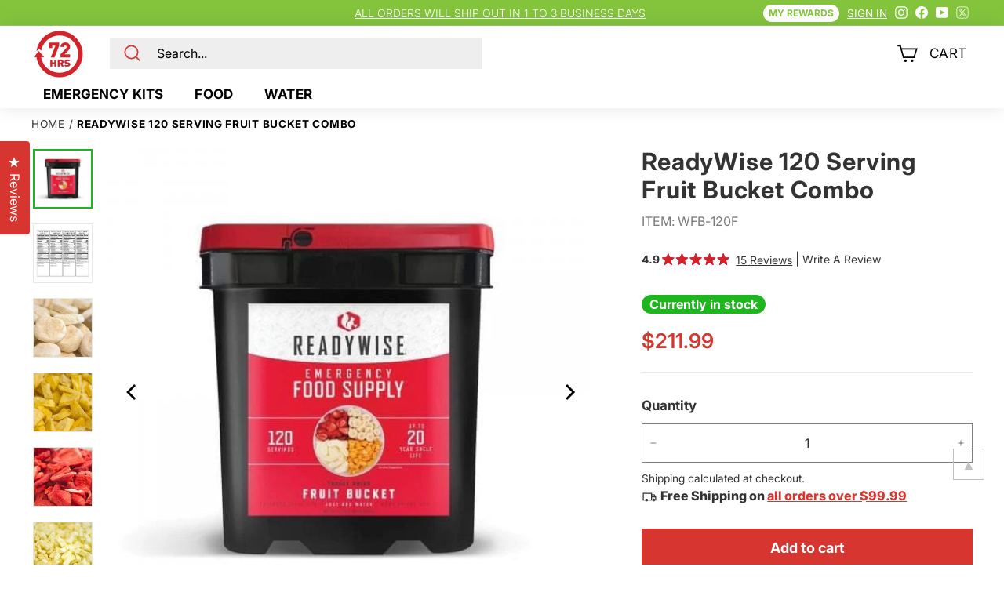

--- FILE ---
content_type: text/html; charset=utf-8
request_url: https://72hours.com/products/readywise-120-serving-fruit-bucket-combo
body_size: 98913
content:


<!doctype html>
<html class="js" lang="en" dir="ltr">
	<head>
      <!-- Meta Pixel for 72hours US -->
<script>
  !function(f,b,e,v,n,t,s)
  {if(f.fbq)return;n=f.fbq=function(){n.callMethod?
  n.callMethod.apply(n,arguments):n.queue.push(arguments)};
  if(!f._fbq)f._fbq=n;n.push=n;n.loaded=!0;n.version='2.0';
  n.queue=[];t=b.createElement(e);t.async=!0;
  t.src=v;s=b.getElementsByTagName(e)[0];
  s.parentNode.insertBefore(t,s)}(window, document,'script',
  'https://connect.facebook.net/en_US/fbevents.js');
  fbq('init', '643982961633724'); // US Pixel ID
  fbq('track', 'PageView');
</script>
<noscript>
  <img height="1" width="1" 
  src="https://www.facebook.com/tr?id=643982961633724&ev=PageView&noscript=1"/>
</noscript>
<!-- End Meta Pixel -->
      <meta name="facebook-domain-verification" content="iha4fwgx152vvnqesp3o1pjky34ul8" />

<style id='hs-critical-css'>@charset "UTF-8";.h1,.h2,h1,h2,h3,h4{font-family:var(--typeHeaderPrimary),var(--typeHeaderFallback);font-weight:var(--typeHeaderWeight);letter-spacing:var(--typeHeaderSpacing);line-height:var(--typeHeaderLineHeight)}[data-type_header_capitalize=true] .h1,[data-type_header_capitalize=true] .h2,[data-type_header_capitalize=true] h1,[data-type_header_capitalize=true] h2,[data-type_header_capitalize=true] h3,[data-type_header_capitalize=true] h4{text-transform:uppercase}.h1,.h2,h1,h2,h3,h4{display:block;margin:0 0 15px}h3{font-size:calc(var(--typeHeaderSize)*.57)}.icon-cart circle,.icon-cart path,.icon-close path,.icon-hamburger path,.icon-minus path,.icon-plus path,.icon-search path,.icon-user path{fill:none!important;stroke-width:var(--iconWeight);stroke:currentColor!important;stroke-linecap:var(--iconLinecaps);stroke-linejoin:var(--iconLinecaps)}@media only screen and (max-width:768px){.form__submit--large{display:none}}.tlisthldr{display:flex;justify-content:space-evenly;text-transform:capitalize}.tlisthldr .tab{color:#333;font-size:18px;font-weight:700;border-bottom:2px solid transparent}.page-content--product{padding-top:0}@media only screen and (max-width:768px){.tlisthldr .tab{font-size:12px}.product-floating-cart-wrap .btn{font-size:15px;padding:12px;max-width:90%;margin:0 auto}.product-floating-cart-wrap{background:0 0;bottom:35px;left:0}.product-floating-cart-btn-mobile{display:none}.product__price{font-size:24px}.product-block--price .variant__label,.product-block--price label:not(.variant__button-label):not(.text-label){display:block;margin-bottom:0;font-size:17px;margin-right:10px}.js-qty__wrapper{margin-bottom:10px}.js-qty__adjust .icon{width:16px;height:16px}}:root{--swiper-theme-color:#007aff}:host{position:relative;display:block;margin-left:auto;margin-right:auto;z-index:1}:root{--swiper-navigation-size:44px}:root{--f-spinner-width:36px;--f-spinner-height:36px;--f-spinner-color-1:rgba(0, 0, 0, .1);--f-spinner-color-2:rgba(17, 24, 28, .8);--f-spinner-stroke:2.75}:root{--f-button-width:40px;--f-button-height:40px;--f-button-border:0;--f-button-border-radius:0;--f-button-color:#374151;--f-button-bg:#f8f8f8;--f-button-hover-bg:#e0e0e0;--f-button-active-bg:#d0d0d0;--f-button-shadow:none;--f-button-transform:none;--f-button-svg-width:20px;--f-button-svg-height:20px;--f-button-svg-stroke-width:1.5;--f-button-svg-fill:none;--f-button-svg-filter:none;--f-button-svg-disabled-opacity:.65}.gullfoss-col-more-button{display:block;margin:0 auto;border-radius:8px;background-color:#fff;border:2px solid #000;padding:20px 50px;margin-top:30px;margin-bottom:20px;color:#000;font-size:1.5rem}.gullfoss-col-collection-button{border-radius:8px;background-color:#fff;border:2px solid #000;padding-left:2rem;padding-right:2rem;margin-left:.5rem;margin-right:.5rem;height:4.5rem;font-size:1.5em;line-height:1.5em;color:#000}.gullfoss-sorting-label{top:0;bottom:0;margin:auto}.gullfoss-sorting-selector-container{margin-left:.2em;display:flex;justify-content:center;align-items:center;position:relative;height:1.4em;min-width:3em}.sorting-class{font-size:1.2em;box-sizing:content-box;border:none;-webkit-appearance:none;-moz-appearance:none;appearance:none;width:auto;text-align:right;padding-right:2em;padding-left:0;background-color:transparent;font-weight:800;background-image:none;color:#000}.gullfoss-icon{background-color:transparent}.gullfoss-sorting-selector-container .icon-container{width:1.4em;height:100%;position:absolute;right:0;display:flex;justify-content:center;align-items:center}.opaque{opacity:.2}.gullfoss-sort-container-outer{margin-right:.5em;display:flex;align-items:center}.gullfoss-grid-heading-container{display:flex;justify-content:center}.gullfoss-spinner{margin-top:1em;margin-bottom:1em;background-color:transparent;border-radius:50%;border:0}.gullfoss-spinner-animation{animation:1s linear infinite spin}.gullfoss-grid-container{display:grid;grid-template-columns:repeat(4,1fr);grid-gap:10px;padding:10px;justify-content:center;align-items:stretch}.gullfoss-main-grid-container{display:flex;align-content:flex-start;min-height:600px}.gullfoss-main-grid-left{flex-shrink:0;width:200px}.gullfoss-main-grid-right{width:100%}.gullfoss-filter-sort-left,.gullfoss-filter-sort-right{display:flex;justify-content:center;align-items:center}.product-count-heading{align-self:baseline;margin:0;padding:0}.heading-font{font-family:var(--gullfoss-font-family-7);font-style:var(--gullfoss-font-style-7);font-weight:var(--gullfoss-font-weight-7)}.body-font{font-family:var(--gullfoss-font-family-4);font-style:var(--gullfoss-font-style-4);font-weight:var(--gullfoss-font-weight-4)}.subheading-font{font-family:var(--gullfoss-font-family-5);font-style:var(--gullfoss-font-style-5);font-weight:var(--gullfoss-font-weight-5)}.font-size-40{font-size:40px}.font-size-25{font-size:25px}.font-size-16{font-size:16px}.font-size-14{font-size:14px}.sidebar-hr{margin-top:10px;margin-bottom:10px;opacity:100%;width:90%;transform:translateX(5%);height:1px;background-color:#93939a}.hr-outer{margin:0;opacity:50%}.grid-select-button{border:none;background:0 0;padding:0}.grid-select-container{display:flex;justify-content:center;align-content:center}.gullfoss-filter-sort-container-outer{display:grid;justify-items:center;height:auto;margin-bottom:0}.gullfoss-filter-sort-container{display:flex;width:95%;justify-content:space-between;align-items:center;margin:auto;vertical-align:middle;height:50px}.snap-x{scroll-snap-type:x mandatory;scroll-padding:24px}.flex-carousel-container{display:flex;justify-content:center}.flex-carousel{display:flex;gap:10px;overflow-x:auto;overscroll-behavior-inline:contain;align-content:flex-start;-ms-overflow-style:none;scrollbar-width:none;scroll-behavior:smooth}.flex-carousel::-webkit-scrollbar{display:none}.flex-carousel .flex-item{padding:10px;flex-shrink:0}.flex-carousel-container-outer{position:relative;margin-left:auto;margin-right:auto;margin-top:30px;margin-bottom:20px;align-items:center;width:80%;justify-content:center}.left-carousel-btn{position:absolute;top:50%;left:-2em;margin-top:-1.25em;padding-top:0;border-radius:50%;border:0;background-color:transparent}.left-carousel-btn>img{border-radius:50%;filter:contrast(100%);height:auto;width:2.5em}.right-carousel-btn{position:absolute;top:50%;right:-2em;margin-top:-1.25em;padding-top:0;border-radius:50%;border:0;background-color:transparent}.right-carousel-btn>img{border-radius:50%;filter:contrast(100%);height:auto;width:2.5em}.gullfoss-category-side-button{border:transparent;background-color:transparent;font-size:14px;letter-spacing:.06rem}:root{--colorBtnPrimary:#d73630;--colorBtnPrimaryLight:#df605b;--colorBtnPrimaryDim:#c72c26;--colorBtnPrimaryText:#ffffff;--colorCartDot:#d73630;--colorCartDotText:#fff;--colorLink:#333333;--colorTextBody:#333333;--colorPrice:#d73630;--colorTextSavings:#d73630;--colorSaleTag:#d73630;--colorSaleTagText:#ffffff;--colorBody:#ffffff;--colorBodyDim:#f2f2f2;--colorFooter:#fafafa;--colorFooterBorder:#e8e8e1;--colorFooterText:#000000;--colorBorder:#e8e8e1;--colorInputBorder:#808080;--colorNav:#ffffff;--colorNavText:#000000;--colorToolbar:#000000;--colorToolbarText:#ffffff;--colorNavSearch:#eeeeef;--colorModalBg:#e0e0e0;--colorScheme1Text:#000000;--colorScheme1Bg:#ffffff;--colorScheme2Text:#ffffff;--colorScheme2Bg:#acc6c3;--colorScheme3Text:#000000;--colorScheme3Bg:#fcf4f1;--header-padding-bottom:0;--pageTopPadding:35px;--pageNarrow:1000px;--pageWidthPadding:40px;--gridGutter:22px;--indexSectionPadding:60px;--sectionHeaderBottom:40px;--collapsibleIconWidth:12px;--sizeChartMargin:30px 0;--sizeChartIconMargin:5px;--newsletterReminderPadding:20px 30px 20px 25px;--textFrameMargin:10px;--color-body-text:#333333;--color-body:#ffffff;--color-bg:#ffffff}.block_delim:empty{display:none}@keyframes spin{0%{transform:rotateZ(0)}100%{transform:rotateZ(360deg)}0%{transform:rotate(0)}to{transform:rotate(360deg)}}@keyframes fade-in{0%{opacity:0}to{opacity:1}}tool-tip{display:none}.tool-tip__inner{animation:.3s forwards modal-close;opacity:0}.tool-tip__content{overflow:auto;max-height:80vh}.tool-tip__close{position:absolute;top:0;right:0}.tool-tip__close .icon{width:28px;height:28px}*,:after,:before,input{box-sizing:border-box}body,html{padding:0;margin:0}header,main,nav{display:block}input[type=search]::-webkit-search-cancel-button,input[type=search]::-webkit-search-decoration{-webkit-appearance:none}.grid:after{content:"";display:table;clear:both}.grid{list-style:none;padding:0;margin:0 0 0 -22px}.grid__item{float:left;padding-left:22px;width:100%;min-height:1px}.hide{display:none!important}.text-left{text-align:left!important}.text-center{text-align:center!important}@media only screen and (max-width:768px){:root{--pageTopPadding:15px;--pageNarrow:330px;--pageWidthPadding:17px;--gridGutter:16px;--indexSectionPadding:40px;--sectionHeaderBottom:25px;--collapsibleIconWidth:10px;--textFrameMargin:7px}.tool-tip__content{font-size:.85em}.grid{margin-left:-16px}.grid__item{padding-left:16px}.small--hide{display:none!important}}@media only screen and (min-width:769px){.medium-up--one-third{width:33.33333%}.medium-up--two-thirds{width:66.66667%}.medium-up--two-fifths{width:40%}.medium-up--three-fifths{width:60%}.medium-up--hide{display:none!important}}.visually-hidden{border:0;clip:rect(0 0 0 0);height:1px;margin:-1px;overflow:hidden;padding:0;position:absolute;width:1px}html{touch-action:manipulation}body,html{background-color:#fff;background-color:var(--colorBody);color:#333;color:var(--colorTextBody)}.page-width{max-width:1600px;margin:0 auto}.page-width{padding:0 40px;padding:0 var(--pageWidthPadding)}.page-content{padding-top:35px;padding-top:var(--pageTopPadding);padding-bottom:35px;padding-bottom:var(--pageTopPadding)}.main-content{display:block;min-height:300px;box-shadow:0 0 #fff;box-shadow:0 calc(var(--header-padding-bottom)*-1) var(--colorNav)}hr{height:1px;border:0;border-top:1px solid;border-top-color:#e8e8e1;border-top-color:var(--colorBorder)}body,button,input,select,textarea{font-family:var(--typeBasePrimary),var(--typeBaseFallback);font-size:var(--typeBaseSize);letter-spacing:var(--typeBaseSpacing);line-height:var(--typeBaseLineHeight);-webkit-font-smoothing:antialiased;-webkit-text-size-adjust:100%;text-rendering:optimizeSpeed}body{font-weight:var(--typeBaseWeight)}p{margin:0 0 15px}p:last-child{margin-bottom:0}small{font-size:.85em}label:not(.variant__button-label):not(.text-label){font-weight:700;font-size:calc(var(--typeBaseSize) + 1px)}label{display:block;margin-bottom:10px}.h1,.h2,.h3,h1,h2,h3,h4{font-family:var(--typeHeaderPrimary),var(--typeHeaderFallback);font-weight:var(--typeHeaderWeight);letter-spacing:var(--typeHeaderSpacing);line-height:var(--typeHeaderLineHeight)}[data-type_header_capitalize=true] .h1,[data-type_header_capitalize=true] .h2,[data-type_header_capitalize=true] .h3,[data-type_header_capitalize=true] h1,[data-type_header_capitalize=true] h2,[data-type_header_capitalize=true] h3,[data-type_header_capitalize=true] h4{text-transform:uppercase}.h1,.h2,.h3,h1,h2,h3,h4{display:block;margin:0 0 15px}.h1 a{text-decoration:none;font-weight:inherit}.h1,h1{font-size:calc(var(--typeHeaderSize)*.85)}.h2,h2{font-size:calc(var(--typeHeaderSize)*.63)}.h3,h3{font-size:calc(var(--typeHeaderSize)*.57)}h4{font-size:calc(var(--typeHeaderSize)*.55)}@media only screen and (min-width:769px){.main-content{min-height:700px;padding-top:35px!important}.h1,.h2,.h3,h1,h2,h3,h4{margin:0 0 20px}.h1,h1{font-size:var(--typeHeaderSize)}.h2,h2{font-size:calc(var(--typeHeaderSize)*.85)}.h3,h3{font-size:calc(var(--typeHeaderSize)*.7)}.header-layout[data-logo-align=left] .site-header__logo{margin-right:30px}}.icon-and-text{display:flex;flex-wrap:nowrap;align-items:center}.icon-and-text .icon{flex:0 0 auto}ul{margin:0 0 15px 30px;padding:0;text-rendering:optimizeLegibility}ul ul{margin:4px 0 5px 20px}li{margin-bottom:.25em}.no-bullets{list-style:none;margin-left:0}.inline-list{padding:0;margin:0;display:flex;flex-wrap:wrap;align-items:center}.inline-list li{display:block;margin-bottom:0}a{color:#333;color:var(--colorTextBody);text-decoration:none;background:0 0}.text-link{display:inline;border:0;background:0 0;padding:0;margin:0;color:var(--colorBtnPrimary);background:0 0}button{overflow:visible;color:currentColor}.btn{line-height:1.42;text-decoration:none;text-align:center;white-space:normal;font-size:calc(var(--typeBaseSize) + 2px);font-weight:700;display:inline-block;padding:var(--btnPadding);margin:0;width:auto;min-width:90px;vertical-align:middle;border:1px solid transparent;-webkit-appearance:none;-moz-appearance:none;border-radius:var(--buttonRadius);color:#fff;color:var(--colorBtnPrimaryText);background:#d73630;background:var(--colorBtnPrimary)}.btn--secondary{border:1px solid;border-color:#333;border-color:var(--colorTextBody);color:#333;color:var(--colorTextBody);background-color:#fff;background-color:var(--colorBody)}.btn--circle{padding:8px;border-radius:50%;min-width:0;line-height:1}.btn--circle .icon{width:18px;height:18px}.btn--circle:after,.btn--circle:before{content:none;background:0 0;width:auto}.btn--circle.btn--large .icon{width:30px;height:30px}.btn--circle.btn--large{padding:15px}.btn--icon{min-width:0;padding:6px}.btn--icon .icon{display:block;width:23px;height:23px}.btn--large{padding:15px 20px}.btn--full{width:100%}.payment-buttons .cart__checkout{min-height:54px}img{border:0;vertical-align:middle}svg:not(:root){overflow:hidden}iframe,img{max-width:100%}.lazyloaded{opacity:0;animation:.5s cubic-bezier(.29,.65,.58,1) forwards fade-in}.video-wrapper{position:relative;overflow:hidden;max-width:100%;padding-bottom:56.25%;height:0;height:auto}.video-wrapper--modal{background-color:#000;width:1000px}form{margin:0}button,input,textarea{-webkit-appearance:none;-moz-appearance:none}button{background:0 0;border:none;display:inline-block}input,select,textarea{border:1px solid;border-color:#e8e8e1;border-color:var(--colorInputBorder);max-width:100%;padding:8px 10px;border-radius:0}textarea{min-height:100px}select{-webkit-appearance:none;appearance:none;background-color:#fff;color:#000;padding:8px 28px 8px 8px;text-indent:.01px;text-overflow:"";text-align:left;border:1px solid;border-color:#e8e8e1;border-color:var(--colorInputBorder)}select{background-position:100%;background-image:url(//72hours.com/cdn/shop/t/32/assets/ico-select.svg);background-repeat:no-repeat;background-position:right 10px center;background-size:11px}option{color:#000;background-color:#fff}select::-ms-expand{display:none}.hidden{display:none!important}.hidden-label{border:0;clip:rect(0 0 0 0);height:1px;margin:-1px;overflow:hidden;padding:0;position:absolute;width:1px}small{display:block}.input-group-btn .icon{vertical-align:baseline;vertical-align:initial}.icon{display:inline-block;width:20px;height:20px;vertical-align:middle;fill:currentColor}svg.icon:not(.icon--full-color) circle,svg.icon:not(.icon--full-color) g,svg.icon:not(.icon--full-color) path{fill:inherit;stroke:inherit}.icon-cart circle,.icon-cart path,.icon-close path,.icon-hamburger path,.icon-minus path,.icon-plus path,.icon-search path,.icon-shield path,.icon-truck circle,.icon-truck path,.icon-user path{fill:none!important;stroke-width:var(--iconWeight);stroke:currentColor!important;stroke-linecap:var(--iconLinecaps);stroke-linejoin:var(--iconLinecaps)}.icon-cart circle{fill:currentColor!important}.icon__fallback-text{border:0;clip:rect(0 0 0 0);height:1px;margin:-1px;overflow:hidden;padding:0;position:absolute;width:1px}.image-wrap{background:var(--colorSmallImageBg);overflow:hidden}.image-wrap img:not([role=presentation]){display:block}.header-layout{display:flex;align-items:center}.header-item{display:flex;align-items:center;flex:1 1 auto}.header-item--compress-nav{visibility:hidden;flex:0 0 auto;width:0;opacity:0;overflow:hidden}.header-item--logo{flex:0 0 auto;word-break:break-all}.header-item--search{flex:1 1 100%;max-width:475px}.header-item--icons{justify-content:flex-end;flex:1 1 auto}.header-item--icons .site-nav{margin-right:-12px}.toolbar-section{position:relative;z-index:5}.header-section{position:sticky;top:0;z-index:6;padding-bottom:0;padding-bottom:var(--header-padding-bottom)}.site-header{position:relative}.site-header__element{position:relative;background-color:#fff;background-color:var(--colorNav);z-index:6}.site-header__element--top{padding:5px 0}.site-header__element--sub{padding:0;z-index:3}.site-header__element--sub[data-type=search] .page-width{padding-bottom:20px}@media screen and (min-width:700px) and (max-height:550px){.header-section{position:static}}.site-header__logo{position:relative;margin:10px 0;display:block;font-size:24px;z-index:7}.site-header__logo a{max-width:100%}.site-header__logo a{text-decoration:none}.site-header__logo img{display:block}.site-header__logo-link{display:flex;align-items:center;color:#000;color:var(--colorNavText)}@media only screen and (max-width:768px){.header-item--icons .site-nav{margin-right:-10px}#shopify-section-header{top:0}.site-header__logo-link{margin:0 auto}}.site-header__search-container{display:none;align-items:center;position:absolute;top:0;left:0;bottom:0;right:0;background:#fff;background:var(--colorNav);color:#000;color:var(--colorNavText);z-index:7}.site-header__search-container .page-width{display:flex;width:100%;position:relative}.site-header__search{display:flex;width:100%}.site-header__search .icon{width:26px;height:26px}.site-header__search-form{position:relative;width:100%;color:#000;border-radius:calc(var(--roundness)*2)}.site-header__search-form ::-webkit-input-placeholder{color:currentColor;opacity:1}.site-header__search-form ::-moz-placeholder{color:currentColor;opacity:1}.site-header__search-form :-ms-input-placeholder{color:currentColor;opacity:1}.site-header__search-form ::-ms-input-placeholder{color:currentColor;opacity:1}.site-header__search-input{border:0;width:100%;flex:1 1 auto;padding-left:60px;background-color:#eeeeef;background-color:var(--colorNavSearch);border-radius:calc(var(--roundness)*2)}.site-header__search-btn{padding:0 8px}.site-header__search-btn--submit{position:absolute;left:0;top:0;bottom:0}.site-header__search-btn--submit .icon{width:25px;height:25px}@media only screen and (min-width:769px){.site-header__search-btn--submit{padding:0 15px}.site-header__search-btn--submit .icon{width:28px;height:28px}}.site-header__search-btn--cancel{display:none;position:absolute;top:0;bottom:0;right:-50px;color:#000;color:var(--colorNavText)}.site-header__search-container .site-header__search-btn--cancel{padding-right:5px}.toolbar{position:relative;background:#000;background:var(--colorToolbar);color:#fff;color:var(--colorToolbarText);font-size:calc(var(--typeBaseSize)*.85)}.toolbar a{color:#fff;color:var(--colorToolbarText)}.toolbar:after{position:absolute;left:0;right:0;bottom:0;content:"";display:block;border-bottom:1px solid;border-bottom-color:#fff;border-bottom-color:var(--colorToolbarText);width:100%;opacity:.15}.toolbar__content{display:flex;justify-content:flex-end;align-items:center}.toolbar__item{flex:0 1 auto;padding:0 5px}.toolbar__item:first-child{padding-left:0}.toolbar__item:last-child{padding-right:0}.toolbar__item--announcements{flex:1 1 auto}.toolbar__social{text-align:right}.toolbar__social a{display:block;padding:5px}.toolbar__social .icon{position:relative;top:-2px;width:16px;height:16px}.site-nav{margin:0}.site-navigation--below{margin-left:-20px}.site-nav__item{position:relative;display:inline-block;margin:0}.site-nav__item li{display:block;margin:0}.site-nav__link{display:inline-block;vertical-align:middle;text-decoration:none;padding:16px 20px;white-space:nowrap;color:#000;color:var(--colorNavText)}.site-nav__link .site-nav__icon-label{font-weight:600}@media only screen and (max-width:959px){input,select,textarea{font-size:16px!important}.site-nav__link{padding:16px 20px}}.site-nav__link--underline{position:relative}.site-nav__link--underline:after{content:"";display:none;position:absolute;bottom:0;left:0;right:0;margin:0 20px;border-bottom:2px solid;border-bottom-color:#000;border-bottom-color:var(--colorBtnPrimary)}.site-nav--has-dropdown .site-nav__link--underline:after{border-bottom-color:#333;border-bottom-color:var(--colorBtnPrimary)}.site-nav__icons{display:flex;align-items:center}.site-nav__icons>.site-nav__link--icon{flex:0 0 auto}.site-nav__close-cart{display:none}.site-nav__link--icon{display:flex;align-items:center}.site-nav__icon-label{margin-left:15px}.site-nav__link--icon{padding-left:12px;padding-right:12px}@media only screen and (max-width:768px){.site-nav__link--icon{padding-left:10px;padding-right:10px}.header-layout[data-logo-align=left] .header--mobiloe-nav .site-nav__link--icon{padding-left:0}.site-nav__link--icon+.site-nav__link--icon{margin-left:-4px}}.site-nav__link--icon .icon{width:27px;height:27px}.site-nav__link--icon .icon.icon-user{position:relative;top:1px}.site-nav__dropdown{display:block;visibility:hidden;position:absolute;left:0;z-index:6;background-color:#fff;background-color:var(--colorBody);min-width:100%;padding:10px 0 5px;box-shadow:0 10px 20px #00000017}.site-nav__dropdown-list{margin:0}.site-nav__dropdown-animate{transform:translateY(-10px);opacity:0}.cart-link{position:relative;display:inline-block}.cart-link__bubble{display:none;position:absolute;top:50%;right:-4px;font-size:12px;line-height:1;font-weight:700;letter-spacing:0;text-align:center}.cart-link__bubble:before{content:"";display:block;position:absolute;top:50%;left:50%;background-color:#d73630;background-color:var(--colorCartDot);border-radius:50px;width:150%;height:0;padding:10px;transform:translate(-50%,-50%)}[data-icon=cart] .cart-link__bubble{top:-2px;right:0}.cart-link__bubble-num{position:relative;color:#fff;color:var(--colorCartDotText)}.breadcrumb{font-size:calc(var(--typeBaseSize)*.85);margin:0 0 10px}@media only screen and (max-width:768px){.breadcrumb{margin-bottom:15px}}.site-header__mobile-nav{left:0;right:0;overflow-x:hidden}.slide-nav__wrapper{position:relative;overflow:hidden}.slide-nav__wrapper:after{content:"";display:block;position:absolute;top:0;right:0;bottom:0;left:0;z-index:1;background-color:#00000007;border-radius:var(--roundness)}.slide-nav{margin:0;list-style:none}.slide-nav__button{display:block;background:0 0;border:0;padding:0;width:100%;text-align:left}.slide-nav__link{position:relative;display:flex;width:100%;padding:10px 20px;align-items:center;justify-content:space-between;font-size:calc(var(--typeBaseSize) + 3px)}.slide-nav__link>span{display:block;flex:1 1 auto}.slide-nav__link .icon{width:11px;height:11px;margin-left:10px}.slide-nav__image{position:absolute;width:40px;height:40px;left:15px;top:50%;margin-top:-20px}.slide-nav__image img{-o-object-fit:cover;object-fit:cover;width:100%;height:100%}.slide-nav__image+span{padding-left:45px}.slide-nav__link--back{font-weight:700;justify-content:flex-start}.slide-nav__link--back>span{text-decoration:underline;text-underline-offset:2px}.slide-nav__link--back .icon{margin-right:15px;margin-left:0}.slide-nav__item{display:block;width:100%;margin:0}.slide-nav__item:first-child{padding-top:10px}.slide-nav__item:last-child{padding-bottom:10px}.slide-nav__dropdown{display:none;visibility:hidden;position:absolute;width:100%;top:0;right:-100%;margin:0;opacity:0}.modal{display:none;bottom:0;left:0;opacity:1;overflow:hidden;position:fixed;right:0;top:0;z-index:30;color:#fff;align-items:center;justify-content:center}.modal__inner{transform-style:preserve-3d;flex:0 1 auto;margin:15px;max-width:calc(100% - 40px);display:flex;align-items:center;box-shadow:0 12px 25px #00000026;border-radius:var(--roundness)}@media only screen and (min-width:769px){.modal__inner{margin:40px;width:auto;max-width:calc(100% - 80px)}}.modal--square .modal__inner{background-color:#fff;background-color:var(--colorBody);color:#333;color:var(--colorTextBody);border-radius:var(--roundness)}.modal__centered{position:relative;flex:0 1 auto;min-width:1px;width:100%}.modal--square .modal__centered-content{max-height:80vh;padding:30px;min-width:200px;min-height:200px;border-radius:var(--roundness);overflow:auto;-webkit-overflow-scrolling:touch}@media only screen and (min-width:769px){.modal--square .modal__centered-content{padding:45px;max-height:90vh;max-width:1200px}}.modal__close{border:0;padding:6px;position:absolute;top:0;right:0;transform:translate(25%,-25%);z-index:2}.modal__close .icon{width:28px;height:28px}.modal .page-width{padding:0}.js-qty__wrapper{display:inline-block;position:relative;width:100%;overflow:visible;background-color:#fff;background-color:var(--colorBody);color:#333;color:var(--colorTextBody)}.js-qty__num{display:block;background:0 0;text-align:center;width:100%;padding:5px 20px;margin:0}.js-qty__adjust{position:absolute;display:block;top:0;bottom:0;border:0;background:0 0;text-align:center;overflow:hidden;padding:0 10px;line-height:1;-webkit-backface-visibility:hidden;backface-visibility:hidden;z-index:1;fill:#333;fill:var(--colorTextBody)}.js-qty__adjust .icon{display:block;font-size:8px;vertical-align:middle;width:10px;height:10px;fill:inherit}.js-qty__adjust--plus{right:0}.js-qty__adjust--minus{left:0}.pswp{display:none;position:absolute;width:100%;height:100%;left:0;top:0;overflow:hidden;touch-action:none;z-index:1500;-webkit-text-size-adjust:100%;-webkit-backface-visibility:hidden;outline:0}.pswp__bg{position:absolute;left:0;top:0;width:100%;height:100%;background:#fff;background:var(--colorBody);opacity:0;transform:translateZ(0);-webkit-backface-visibility:hidden}.pswp__scroll-wrap{position:absolute;left:0;top:0;width:100%;height:100%;overflow:hidden}.pswp__container{touch-action:none;position:absolute;left:0;right:0;top:0;bottom:0}.pswp__container{-webkit-touch-callout:none}.pswp__bg{will-change:opacity}.pswp__container{-webkit-backface-visibility:hidden}.pswp__item{position:absolute;left:0;right:0;top:0;bottom:0;overflow:hidden}.pswp__button{position:relative}.pswp__button:after{content:"";display:block;position:absolute;top:0;left:0;right:0;bottom:0}.pswp__button--arrow--left .icon,.pswp__button--arrow--right .icon{width:13px;height:13px;margin:8px}.pswp__ui{position:absolute;display:flex;justify-content:center;align-items:center;bottom:30px;left:0;right:0;transform:translateY(0)}.pswp__ui .btn{margin:15px;border:0;box-shadow:0 3px 6px #00000026}.pswp__ui--hidden{transform:translateY(150%)}::-webkit-input-placeholder{color:inherit;opacity:.5}:-moz-placeholder{color:inherit;opacity:.5}:-ms-input-placeholder{color:inherit;opacity:.5}::-ms-input-placeholder{color:inherit;opacity:1}input,select,textarea{background-color:inherit;color:inherit}.social-sharing .icon{height:18px;width:18px}.social-sharing__link{display:inline-block;color:#333;color:var(--colorTextBody);border-radius:2px;margin:0 18px 0 0;text-decoration:none;font-weight:400}.social-sharing__link:last-child{margin-right:0}.social-sharing__title{font-size:calc(var(--typeBaseSize)*.85);display:inline-block;vertical-align:middle;padding-right:15px;padding-left:3px}.product-block{margin-bottom:30px}.product-block hr{margin:0}.product-block--sales-point+.product-block--sales-point{margin-top:-20px}.slideshow-wrapper{position:relative}.slideshow__pause-stop{display:block}.slideshow__pause-play{display:none}.slideshow__slide{display:none;width:100%;height:100%;position:relative;overflow:hidden}.slideshow__slide:first-child{display:block}@media only screen and (min-width:769px){.site-header__logo{text-align:left}}.site-header__logo a{color:#000;color:var(--colorNavText)}.site-nav__dropdown-link{display:block;padding:8px 15px;white-space:nowrap;font-size:calc(var(--typeBaseSize) - 1px)}.site-header__drawers{height:0;overflow:visible}@media only screen and (max-width:768px){.site-header__drawers{padding:0}}.site-header__drawers-container{position:relative}.site-header__drawer{display:none;position:absolute;top:1px;padding:20px;width:100%;max-height:75vh;max-height:var(--maxDrawerHeight);overflow-y:auto;background-color:#fff;background-color:var(--colorBody);color:#333;color:var(--colorTextBody);box-shadow:0 10px 25px #00000026;z-index:5;transform:translateY(-100%)}.site-header__drawer-animate{transform:translateY(-20px);opacity:0}.variant__label[for]{display:block;margin-bottom:10px}.grid-product__price--savings{display:inline-block;color:#d73630;color:var(--colorTextSavings);white-space:nowrap;font-size:.9em}.sales-points{list-style:none;padding:0;margin:0}.sales-point{display:block;margin-bottom:10px}.sales-point:last-child{margin-bottom:0}.sales-point .icon{position:relative;width:25px;height:25px;margin-right:10px}.announcement-bar{position:relative;font-size:13px;font-weight:300;text-align:center;padding:7px 0}.announcement-slider__slide{position:relative;overflow:hidden;width:100%}.announcement-slider__content{opacity:0;transform:translateY(100%)}.announcement-slider__content p{margin:0}.is-selected .announcement-slider__content{opacity:1;transform:translateY(0)}.form__submit--small{line-height:0}@media only screen and (max-width:768px){.site-header__drawer{top:0;z-index:3}.form__submit--small{display:block}}@media only screen and (min-width:769px){.announcement-bar{padding:6px 0;font-size:14px;text-align:left}.form__submit--small{display:none}.site-header__cart{max-width:700px}}.cart__item-sub{flex:1 1 100%;display:flex;justify-content:space-between;align-items:center}.cart__item-row{margin-bottom:20px}.cart__item-row--footer{padding:0 60px}.cart__checkout{width:100%}.site-header__cart{right:0}.site-header__cart-empty{display:none;padding:20px}.cart__item--subtotal{font-weight:700;font-size:calc(var(--typeBaseSize) + 2px)}.site-header__cart{padding:0;overflow:hidden}.cart__drawer-form{height:100vh;max-height:75vh;max-height:var(--maxDrawerHeight);display:flex;flex-direction:column;justify-content:space-between}.cart__scrollable{overflow-y:auto;padding:20px 20px 0}.cart__footer{padding:20px;border-top:1px solid;border-top-color:#e8e8e1;border-top-color:var(--colorBorder)}@media only screen and (min-width:769px){.product-single__sticky{position:sticky;top:20px}}.page-content--product{padding-top:40px;padding-bottom:0}@media only screen and (max-width:768px){.page-content--product{padding-top:15px}}.product-single__meta{padding-top:65px;padding-left:45px}@media only screen and (max-width:768px){.product-single__meta{padding-top:0;padding-left:0;margin-top:15px;margin-bottom:15px}}.product-single__meta .social-sharing{margin-top:30px}.product-single__header--mobile{margin-bottom:10px}.product-single__title{margin-bottom:10px;word-wrap:break-word}.product-single__vendor-sku{opacity:.65}.product-single__vendor-sku>span{display:inline-block;margin-right:20px}.product-single__sku{font-size:calc(var(--typeBaseSize) - 3px)}.product-single__variants{display:none}.product-image-main{position:relative}.product-image-main[data-size] img{position:absolute;top:0;left:0;width:100%;height:100%;-o-object-fit:contain;object-fit:contain}.product-image-main[data-size=square] .image-wrap{padding-bottom:100%!important}.product__photos--beside{display:flex;width:100%}.product__photos{direction:ltr;margin-top:10px}.product__photos img{display:block;margin:0 auto;max-width:100%;width:100%;opacity:0}.product__main-photos{position:relative;flex:1 1 auto}.product__main-photos img{display:none}.product__main-photos .product-slideshow{border:1px solid;border-color:#e8e8e1;border-color:var(--colorBorder)}.product-main-slide{display:none;width:100%;overflow:hidden}.product-main-slide:first-child{display:block}@media only screen and (max-width:768px){.product__main-photos .product-slideshow{border:0}.product__main-photos{margin-bottom:30px;margin-left:-17px;margin-right:-17px;border:0}[data-has-slideshow=false] .product__main-photos{margin-bottom:0}.product-main-slide{border:1px solid;border-color:#e8e8e1;border-color:var(--colorBorder)}}.product__thumbs{position:relative}.product__thumbs--beside{flex:0 0 60px;max-width:60px;margin-left:8px}.product__thumbs--scroller{scrollbar-width:none;scroll-behavior:smooth;-ms-overflow-style:-ms-autohiding-scrollbar}.product__thumbs--scroller::-webkit-scrollbar{height:0;width:0}.product__thumbs--beside .product__thumbs--scroller{position:absolute;top:0;left:0;right:0;bottom:0;width:100%;overflow-y:scroll}.product__price{color:#d73630;color:var(--colorPrice);margin-right:5px;font-size:calc(var(--typeBaseSize) + 3px);font-weight:400}@media only screen and (min-width:769px){.product__thumbs--beside{flex:0 0 80px;max-width:80px;margin-left:15px}.product__thumbs--beside.product__thumbs-placement--left{order:-1;margin-left:0;margin-right:15px}.product__price{font-size:calc(var(--typeBaseSize) + 6px)}}.product__unit-price{font-size:calc(var(--typeBaseSize) - 3px);opacity:.65}.product__price--compare{padding-right:5px;display:inline-block;text-decoration:line-through}.product__price-savings{color:#d73630;color:var(--colorTextSavings);white-space:nowrap}.product__quantity label{display:block;margin-bottom:10px}.quick-add-modal .modal__centered-content{min-width:70vw;min-height:350px;max-width:100%}@media only screen and (min-width:769px){.quick-add-modal .modal__centered-content{min-width:500px}}.product__policies{font-size:.85em}.shopify-payment-terms{margin:15px 0}.shopify-payment-terms:empty{display:none}.promo-bar{position:relative;background:#84c43d;color:#fff;font-size:calc(var(--typeBaseSize)*.85);text-transform:uppercase}.slide-nav__link>span,ul.site-nav .site-nav__link{font-family:var(--typeHeaderNav),var(--typeHeaderNavFallback);font-weight:var(--typeHeaderNavWeight)}.site-nav__icon-label,.slide-nav__link>span,ul.site-nav .site-nav__link{text-transform:uppercase;letter-spacing:.01em}.site-header__logo{margin:0}.d-flex{display:flex!important}body{position:relative;overflow-x:hidden}.js-qty__adjust.js-qty__adjust--remove{color:var(--colorBtnPrimary);position:relative;top:0;font-size:13px}.site-header__drawer{transform:translate(450px)}#MobileNav.site-header__drawer{transform:translate(-450px)}.newdrawercart{position:fixed;top:0;right:0;z-index:100;height:100vh;max-height:unset}.cartclose h2{margin-bottom:10px}.cartclose{display:flex;justify-content:space-between;align-items:center;padding:8px 15px 0}.cartclose button{padding-top:0;padding-right:0}.cartclose h2{font-size:20px}#cartshipping>div{box-shadow:0 1px #ebebeb;text-align:center;letter-spacing:.5px;background-color:#f7f7f7;padding:5px 10px;line-height:24px;font-size:14px}.cart__footer{padding:10px 20px 40px}.cart__item-row{margin-bottom:0}.payment-buttons .cart__checkout{min-height:42px;text-transform:uppercase;font-size:calc(var(--typeBaseSize));line-height:inherit}#cartshipping>div#free-shipping-enable{background-color:#84c43d;color:#fff}.qty-label{display:flex;justify-content:space-between}.in-stock{color:#1db71d;font-weight:400;text-transform:capitalize}@media only screen and (max-width:768px){.tabttlname{font-weight:700;text-transform:capitalize;padding:13px var(--pageWidthPadding);margin:0;border:1px solid #e8e8e8;background-image:url(//cdn.shopify.com/s/files/1/0077/1092/t/164/assets/ic_expand_more.svg);background-repeat:no-repeat;background-position:right 10px center;background-size:25px}.tabcnm.active{display:block}.product__quantity label{font-size:16px!important}}.prodpgtxtlnks{color:#d1232a;text-decoration:underline;font-weight:600}.product-block--price{margin-bottom:0}.product-single__title{text-transform:capitalize!important;font-size:calc(var(--typeHeaderSize)*.9);letter-spacing:.05rem}.product-single__sku{font-size:var(--typeBaseSize)}.product-block{margin-bottom:20px}.breadcrumb{padding:16px 0 24px;text-transform:uppercase;letter-spacing:.7px;margin:0}.product__main-photos .product-slideshow{border:0}.page-content--product,.product-single__meta{padding-top:0}.product-block--price{margin:20px 0}.product-block--price .variant__label{display:none}.page-content--product .js-qty__wrapper{width:100%;max-width:100%}.prodpgtxtlnks,.sales-point .icon-and-text>span span{color:#d1232a;text-decoration:underline;font-weight:600}.page-content--product .js-qty__num{display:block;background:0 0;text-align:center;width:100%;padding:12px 15px;margin:0;font-size:16px}#product-floating-cart-wrap button{text-transform:capitalize}#product-floating-cart-wrap .grid{display:flex;flex-wrap:wrap;align-items:flex-end}.product-floating-cart{display:flex}.product-floating-cart-image img{height:100%}.hmm__{display:flex;align-items:center;margin-bottom:5px}.hmm__ .product__price-savings{font-size:16px;font-weight:400}.hmm-div,.hmm__ .product__price--compare{font-weight:700;font-size:20px}.hmm__ .product__price--compare{color:#666;font-weight:400}.hmm__ p{color:var(--colorPrice);margin-left:15px;font-size:25px;font-weight:700}.product-floating-cart-wrap .buy-more-save-txt{display:flex;flex-direction:column;justify-content:end}.grid__item .hmm-{display:flex;gap:10px}.grid__item .hmm- .floating-product-qty .js-qty__adjust--minus,.grid__item .hmm- .floating-product-qty .js-qty__adjust--plus{border:1px solid #aaaaaa40;background:#ede9e999}.product-floating-cart-image{margin-right:15px;max-width:70px;height:auto;max-height:70px;overflow:hidden;object-fit:cover;text-align:center}.product-floating-cart-wrap .js-qty__wrapper{max-width:100%;width:100%;margin-bottom:0}.product-floating-cart-wrap .btn{font-size:14px;padding:6px}.product-floating-cart-wrap .js-qty__num{padding:7px 12px;font-size:13px}.hmm-div,.product-floating-cart-wrap .hmm__ .product__price--compare,.product-floating-cart-wrap .hmm__ p{font-size:16px}.product-floating-cart-wrap .product-single__title{font-size:16px;letter-spacing:.01rem;margin-bottom:3px}.price--quantity{flex:1 auto;max-width:210px}.product-floating-cart-wrap .product__quantity{margin-bottom:0}.product-floating-cart-wrap{position:fixed;width:100%;background:#fff;bottom:0;padding-bottom:10px}@media only screen and (min-width:991px){.grid__item>.hmm-{justify-content:flex-start}#product-floating-cart-wrap .product-single__sku{display:block;font-size:13px}.product-floating-cart-wrap{background:0 0;bottom:unset;position:relative;margin-bottom:5px;border-bottom:1px solid #fff}.page-content--product .product__price{font-size:26px}.site-header__element--top{padding:0}.site-navigation--below{margin-left:-5px}.site-nav__link{padding:5px 20px}}.contact-form input{border-radius:8px}.floating-cart-section .product-floating-cart-wrap{padding:5px 10px}@media screen and (min-width:769px){button.btn.btn--full.add-to-cart{margin-top:15px}}@media screen and (max-width:768px){.header-layout{width:100%;justify-content:space-between}.header-layout[data-layout=below] .header-item--icons{flex:unset}.slide-nav__image{display:none}.slide-nav__image+span{padding-left:0}}.header-section .slide-nav__wrapper:after{background-color:transparent}.header-section .slide-nav__item .slide-nav__link{border-bottom:1px solid #e8e8e1}.product-floating-cart-wrap button.btn.btn--full.add-to-cart{margin-top:0}@media screen and (min-width:1140px){.product-section .product__price.product__price--compare{color:#666;font-size:var(--typeHeaderSize)}}.product-floating-cart-btn-mobile,.product-floating-cart-wrap{display:none}@media only screen and (max-width:768px){.product-floating-cart-wrap .btn{font-size:15px;padding:12px;max-width:90%;margin:0 auto}.product-floating-cart-wrap{background:0 0;bottom:35px;left:0}.product-floating-cart-btn-mobile{display:none}.product__price{font-size:24px}.product-block--price .variant__label,.product-block--price label:not(.variant__button-label):not(.text-label){display:block;margin-bottom:0;font-size:17px;margin-right:10px}.product-block--price{display:flex;align-items:center;flex-wrap:wrap}.product-section .product__price.product__price--compare{color:#666;margin-left:30px;font-size:20px}.js-qty__wrapper{margin-bottom:10px}.js-qty__adjust .icon{width:16px;height:16px}}.fancy-box-js{position:absolute;z-index:99;height:100%;width:100%;top:0;left:0}@media (min-width:769px) and (max-width:1200px){.price--quantity{flex:1 auto;max-width:185px}.hmm-div,.product-floating-cart-wrap .hmm__ p{font-size:13px}}@media screen and (max-width:769px){.product-floating-cart-wrap{top:0;left:0;background-color:#eee;height:auto;bottom:unset}}html{scroll-behavior:smooth}@media screen and (max-width:768px){.site-header .header--mobiloe-nav{flex:1 0 auto;max-width:95px}.product-floating-cart-wrap .btn{font-size:15px;padding:10px 12px;margin:0 auto;line-height:1.2;max-width:unset}.product-floating-cart-wrap{padding:15px 17px}.site-header .site-nav__icons{column-gap:15px}}@media screen and (max-width:479px){.promo-bar .announcement-bar{font-size:10px}}.product__main-photos .product-image-main,.product__main-photos .product-main-slide{height:100%}.product__main-photos .product-image-main{display:flex;flex-direction:column;justify-content:center}::-webkit-scrollbar{width:16px;background-color:#fff}::-webkit-scrollbar-track{background-color:#fff}::-webkit-scrollbar-thumb{border-radius:16px;border:4px solid #fff;background-color:#babac0}::-webkit-scrollbar-button{display:none}</style>



<!-- Hyperspeed:287348 -->
<!-- hs-shared_id:bb6851a7 -->






<!-- Third party app optimization -->
<!-- Is an app not updating? Just click Rebuild Cache in Hyperspeed. -->
<!-- Or, stop deferring the app by clicking View Details on App Optimization in your Theme Optimization settings. -->
<script hs-ignore></script>

<!-- instant.load -->
<script defer src="//72hours.com/cdn/shop/t/62/assets/hs-instantload.min.js?v=106803949153345037901734509587"></script>
<!-- Preload LCP Product Image -->
<link
    rel="preload"
    as="image"
    href="//72hours.com/cdn/shop/products/rw-fruit-bucket_720x.jpg?v=1721760409"
    imagesizes=""
    imagesrcset="//72hours.com/cdn/shop/products/rw-fruit-bucket_720x.jpg?v=1721760409 720xw"/>

		<meta charset="utf-8">
		<meta name="google-site-verification" content="hehdNVr0IPa4BMIaO3cZB0EPgQ-rJj5bsKW9kE3lwfg">
		<meta http-equiv="X-UA-Compatible" content="IE=edge,chrome=1">
		<meta name="viewport" content="width=device-width,initial-scale=1">
		<meta name="theme-color" content="#d73630">
        <!-- HREFLANG -->
        <link rel="canonical" href="https://72hours.com/products/readywise-120-serving-fruit-bucket-combo">

<!-- Hreflang tags for specific and general English-speaking audiences -->
<link rel="alternate" hreflang="en-us" href="https://72hours.com/products/readywise-120-serving-fruit-bucket-combo">
<link rel="alternate" hreflang="en-ca" href="https://72hours.ca/products/readywise-120-serving-fruit-bucket-combo">

<link rel="shortcut icon" href="//72hours.com/cdn/shop/files/72Hours_Favicon_32x32.png?v=1660968500" type="image/png" /><title>ReadyWise 120 Serving Fruit Bucket Combo
&ndash; 72Hours.com
</title>
<meta name="description" content="ReadyWise 120 Serving Fruit Bucket Combo, formerly known as Wise Foods, provides a great selection of delicious fruit options. Ready Wise Food Buckets are the perfect choice for long term food storage."><meta property="og:site_name" content="72Hours.com">
  <meta property="og:url" content="https://72hours.com/products/readywise-120-serving-fruit-bucket-combo">
  <meta property="og:title" content="ReadyWise 120 Serving Fruit Bucket Combo">
  <meta property="og:type" content="product">
  <meta property="og:description" content="ReadyWise 120 Serving Fruit Bucket Combo, formerly known as Wise Foods, provides a great selection of delicious fruit options. Ready Wise Food Buckets are the perfect choice for long term food storage."><meta property="og:image" content="http://72hours.com/cdn/shop/products/rw-fruit-bucket.jpg?v=1721760409">
    <meta property="og:image:secure_url" content="https://72hours.com/cdn/shop/products/rw-fruit-bucket.jpg?v=1721760409">
    <meta property="og:image:width" content="600">
    <meta property="og:image:height" content="600"><meta name="twitter:site" content="@72hours1">
  <meta name="twitter:card" content="summary_large_image">
  <meta name="twitter:title" content="ReadyWise 120 Serving Fruit Bucket Combo">
  <meta name="twitter:description" content="ReadyWise 120 Serving Fruit Bucket Combo, formerly known as Wise Foods, provides a great selection of delicious fruit options. Ready Wise Food Buckets are the perfect choice for long term food storage.">
<script>
			window.theme = window.theme || {};
			theme.routes = {
				home: "/",
				collections: "/collections",
				cart: "/cart.js",
				cartPage: "/cart",
				cartAdd: "/cart/add.js",
				cartChange: "/cart/change.js",
				search: "/search"
			};
			theme.strings = {
				soldOut: "Sold Out",
				unavailable: "Unavailable",
				inStockLabel: "In stock, ready to ship",
				oneStockLabel: "Low stock - [count] item left",
				otherStockLabel: "Low stock - [count] items left",
				willNotShipUntil: "Ready to ship [date]",
				willBeInStockAfter: "Back in stock [date]",
				waitingForStock: "Inventory on the way",
				savePrice: "Save [saved_amount]",
				cartEmpty: "Your cart is currently empty.",
				cartTermsConfirmation: "You must agree with the terms and conditions of sales to check out",
				searchCollections: "Collections:",
				searchPages: "Pages:",
				searchArticles: "Articles:"
			};
			theme.settings = {
				cartType: "dropdown",
				isCustomerTemplate: false,
				moneyFormat: "${{amount}}",
				saveType: "percent",
				productImageSize: "square",
				productImageCover: true,
				predictiveSearch: true,
				predictiveSearchType: "product,article",
				superScriptSetting: false,
				superScriptPrice: false,
				quickView: true,
				quickAdd: true,
				themeName: 'Expanse',
				themeVersion: "4.0.1"
			};
		</script>

		


<!-- preload_image_lcp -->
<link rel="preload" href="//72hours.com/cdn/shop/t/62/assets/theme.css?v=126748644106877136351759333932" as="style">
<link rel="preload" href="//72hours.com/cdn/shop/t/62/assets/themetim.css?v=64727531300048170281742361548" as="style">
		<style>
.transition-body, .hero .slideshow__slide .hero__image-wrapper, .hero .slideshow__slide:not(.animate-out) .hero__image {
	opacity: 1 !important;
	transform: none !important;
}
.img-w-h {
	width: 100%;
	height: 100%;
}
/* .announcement-slider__content {
	opacity: 1 !important;
	transform: none !important;
} */
.product__photos img {
	opacity: 1 !important;
}
</style>
		<style>

</style>

		<script>
	var is_admin_interface=;
	var template_name='product';
	var canonical_url='https://72hours.com/products/readywise-120-serving-fruit-bucket-combo';
	var request_path='/products/readywise-120-serving-fruit-bucket-combo';
	var timerStart = Date.now();

	var __engine_loaded=[];
	var __engine_scriptspreloading=[];	
	var __engine_scriptsloading=[];
	var __engine_scriptsloaded=[];
	var __engine_other=[];
	var __engine_asyncloading=[];
	var __engine_event=[];
	var __engine_objects_queue = [];
	var __engine_scripts_queue=[];
	var __exceptions = [];

	var shogun_page=false;

	/* CONFIG_START */
	console.log('%c Speed Optimization by SpeedUP.GURU ', 'background: #bada55; color: #000000');
	console.log('build 4.05');

	//textarea #1 - config
	var engine = {}; engine.settings = {
		'global': {
			'debug': true,
			'fend': {
				'files': true,
				'inline': true,
			},
			'l': 'NzJob3Vycy5jb21ndGd0Y0xBM0A='
			//,'l': ''
		},
		'__opt1': {'p': 1500,'s': 3500,'o': 2200,'a': 4500},
		'__opt2': {'p': 100,'s': 150,'o': 100,'a': 3500}
	}

	if(template_name == 'collection')
	{
		engine.settings['__opt1']['p'] = 2700;
	}

	engine.settings["global"]['time'] = 1840633182;

	//textarea #2 - queue
	__engine_objects_queue['loaded'] = ['loaded', '__fend_hook_qbreaks'];
	__engine_objects_queue['scriptspreloading'] = ['lazypreload'];
	__engine_objects_queue['scriptsloading'] = ['recaptcha'];
	__engine_objects_queue['scriptsloaded'] = [];
	__engine_objects_queue['other'] = ['__fend_trekkie.integrations'];
	__engine_objects_queue['event'] = ['buyitnow', 'video-native', '__app_searchserverapi', '__app_shopify_chat', '__app_stamped.io', '__fend_aaaaqqqq1'];

	if(template_name == 'index')
	{
		__engine_objects_queue['event'].push('slideshow');
	}

	//textarea #3 - exceptions
	__exceptions['js'] = [];
	__exceptions['js']['preloading'] = ['vendor-scripts-v2.js', 'theme.js', 'custom.js'];
	__exceptions['js']['app-preloading'] = [];
	__exceptions['js']['class'] = ['__init'];
	__exceptions['js']['id'] = [''];
	__exceptions['js']['src'] = [];
	__exceptions['js']['data-src'] = ['option_selection'];
	__exceptions['js']['innerHTML'] = [
		'var Shopify = Shopify',
		'window.theme = window.theme',
		'window.productStrings',
		'window.ShopifyAnalytics = window.ShopifyAnalytics'
	];

	window.lazySizesConfig = {
		init: true,
		loadMode: 1,
		loadHidden: false,
		hFac: 0.5,
		expFactor: 2,
		ricTimeout: 150,
		lazyClass: 'lazyload',
		loadingClass: 'lazyloading',
		loadedClass: 'lazyloaded'
	};
</script>

		<script>
/* loadjs */
loadjs=function(){var h=function(){},c={},u={},f={};function o(e,n){if(e){var r=f[e];if(u[e]=n,r)for(;r.length;)r[0](e,n),r.splice(0,1)}}function l(e,n){e.call&&(e={success:e}),n.length?(e.error||h)(n):(e.success||h)(e)}function d(r,t,s,i){var c,o,e=document,n=s.async,u=(s.numRetries||0)+1,f=s.before||h,l=r.replace(/[\?|#].*$/,""),a=r.replace(/^(css|img)!/,"");i=i||0,/(^css!|\.css$)/.test(l)?((o=e.createElement("link")).rel="stylesheet",o.href=a,(c="hideFocus"in o)&&o.relList&&(c=0,o.rel="preload",o.as="style")):/(^img!|\.(png|gif|jpg|svg|webp)$)/.test(l)?(o=e.createElement("img")).src=a:((o=e.createElement("script")).src=r,o.async=void 0===n||n),!(o.onload=o.onerror=o.onbeforeload=function(e){var n=e.type[0];if(c)try{o.sheet.cssText.length||(n="e")}catch(e){18!=e.code&&(n="e")}if("e"==n){if((i+=1)<u)return d(r,t,s,i)}else if("preload"==o.rel&&"style"==o.as)return o.rel="stylesheet";t(r,n,e.defaultPrevented)})!==f(r,o)&&e.head.appendChild(o)}function r(e,n,r){var t,s;if(n&&n.trim&&(t=n),s=(t?r:n)||{},t){if(t in c)throw"LoadJS";c[t]=!0}function i(n,r){!function(e,t,n){var r,s,i=(e=e.push?e:[e]).length,c=i,o=[];for(r=function(e,n,r){if("e"==n&&o.push(e),"b"==n){if(!r)return;o.push(e)}--i||t(o)},s=0;s<c;s++)d(e[s],r,n)}(e,function(e){l(s,e),n&&l({success:n,error:r},e),o(t,e)},s)}if(s.returnPromise)return new Promise(i);i()}return r.ready=function(e,n){return function(e,r){e=e.push?e:[e];var n,t,s,i=[],c=e.length,o=c;for(n=function(e,n){n.length&&i.push(e),--o||r(i)};c--;)t=e[c],(s=u[t])?n(t,s):(f[t]=f[t]||[]).push(n)}(e,function(e){l(n,e)}),r},r.done=function(e){o(e,[])},r.reset=function(){c={},u={},f={}},r.isDefined=function(e){return e in c},r}();loadJS=loadjs;

/* isMobile */
window.isMobile = function() {
    let check = false;
    (function(a){if(/(android|bb\d+|meego).+mobile|avantgo|bada\/|blackberry|blazer|compal|elaine|fennec|hiptop|iemobile|ip(hone|od)|iris|kindle|lge |maemo|midp|mmp|mobile.+firefox|netfront|opera m(ob|in)i|palm( os)?|phone|p(ixi|re)\/|plucker|pocket|psp|series(4|6)0|symbian|treo|up\.(browser|link)|vodafone|wap|windows ce|xda|xiino/i.test(a)||/1207|6310|6590|3gso|4thp|50[1-6]i|770s|802s|a wa|abac|ac(er|oo|s\-)|ai(ko|rn)|al(av|ca|co)|amoi|an(ex|ny|yw)|aptu|ar(ch|go)|as(te|us)|attw|au(di|\-m|r |s )|avan|be(ck|ll|nq)|bi(lb|rd)|bl(ac|az)|br(e|v)w|bumb|bw\-(n|u)|c55\/|capi|ccwa|cdm\-|cell|chtm|cldc|cmd\-|co(mp|nd)|craw|da(it|ll|ng)|dbte|dc\-s|devi|dica|dmob|do(c|p)o|ds(12|\-d)|el(49|ai)|em(l2|ul)|er(ic|k0)|esl8|ez([4-7]0|os|wa|ze)|fetc|fly(\-|_)|g1 u|g560|gene|gf\-5|g\-mo|go(\.w|od)|gr(ad|un)|haie|hcit|hd\-(m|p|t)|hei\-|hi(pt|ta)|hp( i|ip)|hs\-c|ht(c(\-| |_|a|g|p|s|t)|tp)|hu(aw|tc)|i\-(20|go|ma)|i230|iac( |\-|\/)|ibro|idea|ig01|ikom|im1k|inno|ipaq|iris|ja(t|v)a|jbro|jemu|jigs|kddi|keji|kgt( |\/)|klon|kpt |kwc\-|kyo(c|k)|le(no|xi)|lg( g|\/(k|l|u)|50|54|\-[a-w])|libw|lynx|m1\-w|m3ga|m50\/|ma(te|ui|xo)|mc(01|21|ca)|m\-cr|me(rc|ri)|mi(o8|oa|ts)|mmef|mo(01|02|bi|de|do|t(\-| |o|v)|zz)|mt(50|p1|v )|mwbp|mywa|n10[0-2]|n20[2-3]|n30(0|2)|n50(0|2|5)|n7(0(0|1)|10)|ne((c|m)\-|on|tf|wf|wg|wt)|nok(6|i)|nzph|o2im|op(ti|wv)|oran|owg1|p800|pan(a|d|t)|pdxg|pg(13|\-([1-8]|c))|phil|pire|pl(ay|uc)|pn\-2|po(ck|rt|se)|prox|psio|pt\-g|qa\-a|qc(07|12|21|32|60|\-[2-7]|i\-)|qtek|r380|r600|raks|rim9|ro(ve|zo)|s55\/|sa(ge|ma|mm|ms|ny|va)|sc(01|h\-|oo|p\-)|sdk\/|se(c(\-|0|1)|47|mc|nd|ri)|sgh\-|shar|sie(\-|m)|sk\-0|sl(45|id)|sm(al|ar|b3|it|t5)|so(ft|ny)|sp(01|h\-|v\-|v )|sy(01|mb)|t2(18|50)|t6(00|10|18)|ta(gt|lk)|tcl\-|tdg\-|tel(i|m)|tim\-|t\-mo|to(pl|sh)|ts(70|m\-|m3|m5)|tx\-9|up(\.b|g1|si)|utst|v400|v750|veri|vi(rg|te)|vk(40|5[0-3]|\-v)|vm40|voda|vulc|vx(52|53|60|61|70|80|81|83|85|98)|w3c(\-| )|webc|whit|wi(g |nc|nw)|wmlb|wonu|x700|yas\-|your|zeto|zte\-/i.test(a.substr(0,4))) check = true;})(navigator.userAgent||navigator.vendor||window.opera);
    return check;
};

/* lazyload */
!function(t,e){var i=function(){e(t.lazySizes),t.removeEventListener("lazyunveilread",i,!0)};e=e.bind(null,t,t.document),"object"==typeof module&&module.exports?e(require("lazysizes"),require("../fix-ios-sizes/fix-ios-sizes")):t.lazySizes?i():t.addEventListener("lazyunveilread",i,!0)}(window,(function(t,e,i){"use strict";var n,o=i&&i.cfg||t.lazySizesConfig,r=e.createElement("img"),s="sizes"in r&&"srcset"in r,a=/\s+\d+h/g,l=function(){var t=/\s+(\d+)(w|h)\s+(\d+)(w|h)/,i=Array.prototype.forEach;return function(n){var o=e.createElement("img"),r=function(e){var i,n=e.getAttribute(lazySizesConfig.srcsetAttr);n&&(n.match(t)&&((i="w"==RegExp.$2?RegExp.$1/RegExp.$3:RegExp.$3/RegExp.$1)&&e.setAttribute("data-aspectratio",i)),e.setAttribute(lazySizesConfig.srcsetAttr,n.replace(a,"")))},s=function(t){var e=t.target.parentNode;e&&"PICTURE"==e.nodeName&&i.call(e.getElementsByTagName("source"),r),r(t.target)},l=function(){o.currentSrc&&e.removeEventListener("lazybeforeunveil",s)};n[1]&&(e.addEventListener("lazybeforeunveil",s),o.onload=l,o.onerror=l,o.srcset="data:,a 1w 1h",o.complete&&l())}}();if(o||(o={},t.lazySizesConfig=o),o.supportsType||(o.supportsType=function(t){return!t}),!t.picturefill&&!o.pf){if(t.HTMLPictureElement&&s)return e.msElementsFromPoint&&l(navigator.userAgent.match(/Edge\/(\d+)/)),void(o.pf=function(){});o.pf=function(e){var i,o;if(!t.picturefill)for(i=0,o=e.elements.length;o>i;i++)n(e.elements[i])},n=function(){var r=function(t,e){return t.w-e.w},l=/^\s*\d+\.*\d*px\s*$/,c=function(){var t,e=/(([^,\s].[^\s]+)\s+(\d+)w)/g,i=/\s/,n=function(e,i,n,o){t.push({c:i,u:n,w:1*o})};return function(o){return t=[],(o=o.trim()).replace(a,"").replace(e,n),t.length||!o||i.test(o)||t.push({c:o,u:o,w:99}),t}}(),u=function(){u.init||(u.init=!0,addEventListener("resize",function(){var t,i=e.getElementsByClassName("lazymatchmedia"),o=function(){var t,e;for(t=0,e=i.length;e>t;t++)n(i[t])};return function(){clearTimeout(t),t=setTimeout(o,66)}}()))},d=function(e,n){var r,s=e.getAttribute("srcset")||e.getAttribute(o.srcsetAttr);!s&&n&&(s=e._lazypolyfill?e._lazypolyfill._set:e.getAttribute(o.srcAttr)||e.getAttribute("src")),e._lazypolyfill&&e._lazypolyfill._set==s||(r=c(s||""),n&&e.parentNode&&(r.isPicture="PICTURE"==e.parentNode.nodeName.toUpperCase(),r.isPicture&&t.matchMedia&&(i.aC(e,"lazymatchmedia"),u())),r._set=s,Object.defineProperty(e,"_lazypolyfill",{value:r,writable:!0}))},h=function(e){var n=t.devicePixelRatio||1,o=i.getX&&i.getX(e);return Math.min(o||n,2.5,n)},p=function(e){return t.matchMedia?(p=function(t){return!t||(matchMedia(t)||{}).matches})(e):!e},f=function(t){var e,n,s,a,c,u,f;if(d(a=t,!0),(c=a._lazypolyfill).isPicture)for(n=0,s=(e=t.parentNode.getElementsByTagName("source")).length;s>n;n++)if(o.supportsType(e[n].getAttribute("type"),t)&&p(e[n].getAttribute("media"))){a=e[n],d(a),c=a._lazypolyfill;break}return c.length>1?(f=a.getAttribute("sizes")||"",f=l.test(f)&&parseInt(f,10)||i.gW(t,t.parentNode),c.d=h(t),!c.src||!c.w||c.w<f?(c.w=f,u=function(t){for(var e,i,n=t.length,o=t[n-1],r=0;n>r;r++)if((o=t[r]).d=o.w/t.w,o.d>=t.d){!o.cached&&(e=t[r-1])&&e.d>t.d-.13*Math.pow(t.d,2.2)&&(i=Math.pow(e.d-.6,1.6),e.cached&&(e.d+=.15*i),e.d+(o.d-t.d)*i>t.d&&(o=e));break}return o}(c.sort(r)),c.src=u):u=c.src):u=c[0],u},m=function(t){if(!s||!t.parentNode||"PICTURE"==t.parentNode.nodeName.toUpperCase()){var e=f(t);e&&e.u&&t._lazypolyfill.cur!=e.u&&(t._lazypolyfill.cur=e.u,e.cached=!0,t.setAttribute(o.srcAttr,e.u),t.setAttribute("src",e.u))}};return m.parse=c,m}(),o.loadedClass&&o.loadingClass&&function(){var t=[];['img[sizes$="px"][srcset].',"picture > img:not([srcset])."].forEach((function(e){t.push(e+o.loadedClass),t.push(e+o.loadingClass)})),o.pf({elements:e.querySelectorAll(t.join(", "))})}()}})),function(t,e){var i=function(){e(t.lazySizes),t.removeEventListener("lazyunveilread",i,!0)};e=e.bind(null,t,t.document),"object"==typeof module&&module.exports?e(require("lazysizes")):t.lazySizes?i():t.addEventListener("lazyunveilread",i,!0)}(window,(function(t,e,i){"use strict";function n(e,i){var n,o,r,s,a=t.getComputedStyle(e);for(n in o=e.parentNode,s={isPicture:!(!o||!d.test(o.nodeName||""))},r=function(t,i){var n=e.getAttribute("data-"+t);if(!n){var o=a.getPropertyValue("--ls-"+t);o&&(n=o.trim())}if(n){if("true"==n)n=!0;else if("false"==n)n=!1;else if(u.test(n))n=parseFloat(n);else if("function"==typeof l[t])n=l[t](e,n);else if(m.test(n))try{n=JSON.parse(n)}catch(t){}s[t]=n}else t in l&&"function"!=typeof l[t]?s[t]=l[t]:i&&"function"==typeof l[t]&&(s[t]=l[t](e,n))},l)r(n);return i.replace(f,(function(t,e){e in s||r(e,!0)})),s}function o(t,i,n){var o=0,r=0,s=n;if(t){if("container"===i.ratio){for(o=s.scrollWidth,r=s.scrollHeight;!(o&&r||s===e);)o=(s=s.parentNode).scrollWidth,r=s.scrollHeight;o&&r&&(i.ratio=r/o)}(t=function(t,e){var i=[];return i.srcset=[],e.absUrl&&(v.setAttribute("href",t),t=v.href),t=((e.prefix||"")+t+(e.postfix||"")).replace(f,(function(t,i){return c[typeof e[i]]?e[i]:t})),e.widths.forEach((function(n){var o=e.widthmap[n]||n,r={u:t.replace(h,o).replace(p,e.ratio?Math.round(n*e.ratio):""),w:n};i.push(r),i.srcset.push(r.c=r.u+" "+n+"w")})),i}(t,i)).isPicture=i.isPicture,x&&"IMG"==n.nodeName.toUpperCase()?n.removeAttribute(a.srcsetAttr):n.setAttribute(a.srcsetAttr,t.srcset.join(", ")),Object.defineProperty(n,"_lazyrias",{value:t,writable:!0})}}function r(t,e){var o=n(t,e);return l.modifyOptions.call(t,{target:t,details:o,detail:o}),i.fire(t,"lazyriasmodifyoptions",o),o}function s(t){return t.getAttribute(t.getAttribute("data-srcattr")||l.srcAttr)||t.getAttribute(a.srcsetAttr)||t.getAttribute(a.srcAttr)||t.getAttribute("data-pfsrcset")||""}var a,l,c={string:1,number:1},u=/^\-*\+*\d+\.*\d*$/,d=/^picture$/i,h=/\s*\{\s*width\s*\}\s*/i,p=/\s*\{\s*height\s*\}\s*/i,f=/\s*\{\s*([a-z0-9]+)\s*\}\s*/gi,m=/^\[.*\]|\{.*\}$/,g=/^(?:auto|\d+(px)?)$/,v=e.createElement("a"),y=e.createElement("img"),x="srcset"in y&&!("sizes"in y),b=!!t.HTMLPictureElement&&!x;!function(){var e,n={prefix:"",postfix:"",srcAttr:"data-src",absUrl:!1,modifyOptions:function(){},widthmap:{},ratio:!1};for(e in(a=i&&i.cfg||t.lazySizesConfig)||(a={},t.lazySizesConfig=a),a.supportsType||(a.supportsType=function(t){return!t}),a.rias||(a.rias={}),"widths"in(l=a.rias)||(l.widths=[],function(t){for(var e,i=0;!e||3e3>e;)(i+=5)>30&&(i+=1),e=36*i,t.push(e)}(l.widths)),n)e in l||(l[e]=n[e])}(),addEventListener("lazybeforesizes",(function(t){var e,n,c,u,d,p,f,m,v,y,x,S,C;if(t.detail.instance==i&&(e=t.target,t.detail.dataAttr&&!t.defaultPrevented&&!l.disabled&&(v=e.getAttribute(a.sizesAttr)||e.getAttribute("sizes"))&&g.test(v))){if(c=r(e,n=s(e)),x=h.test(c.prefix)||h.test(c.postfix),c.isPicture&&(u=e.parentNode))for(p=0,f=(d=u.getElementsByTagName("source")).length;f>p;p++)(x||h.test(m=s(d[p])))&&(o(m,c,d[p]),S=!0);x||h.test(n)?(o(n,c,e),S=!0):S&&((C=[]).srcset=[],C.isPicture=!0,Object.defineProperty(e,"_lazyrias",{value:C,writable:!0})),S&&(b?e.removeAttribute(a.srcAttr):"auto"!=v&&(y={width:parseInt(v,10)},w({target:e,detail:y})))}}),!0);var w=function(){var n=function(t,e){return t.w-e.w},o=function(t,e){var n;return!t._lazyrias&&i.pWS&&(n=i.pWS(t.getAttribute(a.srcsetAttr||""))).length&&(Object.defineProperty(t,"_lazyrias",{value:n,writable:!0}),e&&t.parentNode&&(n.isPicture="PICTURE"==t.parentNode.nodeName.toUpperCase())),t._lazyrias},r=function(e){var n=t.devicePixelRatio||1,o=i.getX&&i.getX(e);return Math.min(o||n,2.4,n)},s=function(e,i){var s,a,l,c,u,d;if((u=e._lazyrias).isPicture&&t.matchMedia)for(a=0,l=(s=e.parentNode.getElementsByTagName("source")).length;l>a;a++)if(o(s[a])&&!s[a].getAttribute("type")&&(!(c=s[a].getAttribute("media"))||(matchMedia(c)||{}).matches)){u=s[a]._lazyrias;break}return(!u.w||u.w<i)&&(u.w=i,u.d=r(e),d=function(t){for(var e,i,n=t.length,o=t[n-1],r=0;n>r;r++)if((o=t[r]).d=o.w/t.w,o.d>=t.d){!o.cached&&(e=t[r-1])&&e.d>t.d-.13*Math.pow(t.d,2.2)&&(i=Math.pow(e.d-.6,1.6),e.cached&&(e.d+=.15*i),e.d+(o.d-t.d)*i>t.d&&(o=e));break}return o}(u.sort(n))),d},l=function(n){if(n.detail.instance==i){var r,c=n.target;return!x&&(t.respimage||t.picturefill||lazySizesConfig.pf)?void e.removeEventListener("lazybeforesizes",l):void(("_lazyrias"in c||n.detail.dataAttr&&o(c,!0))&&(r=s(c,n.detail.width),r&&r.u&&c._lazyrias.cur!=r.u&&(c._lazyrias.cur=r.u,r.cached=!0,i.rAF((function(){c.setAttribute(a.srcAttr,r.u),c.setAttribute("src",r.u)})))))}};return b?l=function(){}:addEventListener("lazybeforesizes",l),l}()})),function(t,e){var i=function(t,e){"use strict";if(e.getElementsByClassName){var i,n,o=e.documentElement,r=t.Date,s=t.HTMLPictureElement,a="addEventListener",l="getAttribute",c=t[a],u=t.setTimeout,d=t.requestAnimationFrame||u,h=t.requestIdleCallback,p=/^picture$/i,f=["load","error","lazyincluded","_lazyloaded"],m={},g=Array.prototype.forEach,v=function(t,e){return m[e]||(m[e]=new RegExp("(\\s|^)"+e+"(\\s|$)")),m[e].test(t[l]("class")||"")&&m[e]},y=function(t,e){v(t,e)||t.setAttribute("class",(t[l]("class")||"").trim()+" "+e)},x=function(t,e){var i;(i=v(t,e))&&t.setAttribute("class",(t[l]("class")||"").replace(i," "))},b=function(t,e,i){var n=i?a:"removeEventListener";i&&b(t,e),f.forEach((function(i){t[n](i,e)}))},w=function(t,n,o,r,s){var a=e.createEvent("CustomEvent");return o||(o={}),o.instance=i,a.initCustomEvent(n,!r,!s,o),t.dispatchEvent(a),a},S=function(e,i){var o;!s&&(o=t.picturefill||n.pf)?o({reevaluate:!0,elements:[e]}):i&&i.src&&(e.src=i.src)},C=function(t,e){return(getComputedStyle(t,null)||{})[e]},E=function(t,e,i){for(i=i||t.offsetWidth;i<n.minSize&&e&&!t._lazysizesWidth;)i=e.offsetWidth,e=e.parentNode;return i},D=function(){var t,i,n=[],o=[],r=n,s=function(){var e=r;for(r=n.length?o:n,t=!0,i=!1;e.length;)e.shift()();t=!1},a=function(n,o){t&&!o?n.apply(this,arguments):(r.push(n),i||(i=!0,(e.hidden?u:d)(s)))};return a._lsFlush=s,a}(),P=function(t,e){return e?function(){D(t)}:function(){var e=this,i=arguments;D((function(){t.apply(e,i)}))}},z=function(t){var e,i=0,o=n.throttleDelay,s=n.ricTimeout,a=function(){e=!1,i=r.now(),t()},l=h&&s>49?function(){h(a,{timeout:s}),s!==n.ricTimeout&&(s=n.ricTimeout)}:P((function(){u(a)}),!0);return function(t){var n;(t=!0===t)&&(s=33),e||(e=!0,(n=o-(r.now()-i))<0&&(n=0),t||n<9?l():u(l,n))}},A=function(t){var e,i,n=function(){e=null,t()},o=function(){var t=r.now()-i;t<99?u(o,99-t):(h||n)(n)};return function(){i=r.now(),e||(e=u(o,99))}};!function(){var e,i={lazyClass:"lazyload",loadedClass:"lazyloaded",loadingClass:"lazyloading",preloadClass:"lazypreload",errorClass:"lazyerror",autosizesClass:"lazyautosizes",srcAttr:"data-src",srcsetAttr:"data-srcset",sizesAttr:"data-sizes",minSize:40,customMedia:{},init:!0,expFactor:1.5,hFac:.8,loadMode:2,loadHidden:!0,ricTimeout:0,throttleDelay:125};for(e in n=t.lazySizesConfig||t.lazysizesConfig||{},i)e in n||(n[e]=i[e]);t.lazySizesConfig=n,u((function(){n.init&&k()}))}();var _=function(){var s,d,h,f,m,E,_,k,T,M,L,F,N,O,U=/^img$/i,R=/^iframe$/i,W="onscroll"in t&&!/glebot/.test(navigator.userAgent),V=0,H=0,B=-1,j=function(t){H--,t&&t.target&&b(t.target,j),(!t||H<0||!t.target)&&(H=0)},q=function(t,i){var n,r=t,s="hidden"==C(e.body,"visibility")||"hidden"!=C(t,"visibility");for(k-=i,L+=i,T-=i,M+=i;s&&(r=r.offsetParent)&&r!=e.body&&r!=o;)(s=(C(r,"opacity")||1)>0)&&"visible"!=C(r,"overflow")&&(n=r.getBoundingClientRect(),s=M>n.left&&T<n.right&&L>n.top-1&&k<n.bottom+1);return s},Z=function(){var t,r,a,c,u,h,p,m,g,v=i.elements;if((f=n.loadMode)&&H<8&&(t=v.length)){r=0,B++,null==N&&("expand"in n||(n.expand=o.clientHeight>500&&o.clientWidth>500?500:370),F=n.expand,N=F*n.expFactor),V<N&&H<1&&B>2&&f>2&&!e.hidden?(V=N,B=0):V=f>1&&B>1&&H<6?F:0;for(;r<t;r++)if(v[r]&&!v[r]._lazyRace)if(W)if((m=v[r][l]("data-expand"))&&(h=1*m)||(h=V),g!==h&&(E=innerWidth+h*O,_=innerHeight+h,p=-1*h,g=h),a=v[r].getBoundingClientRect(),(L=a.bottom)>=p&&(k=a.top)<=_&&(M=a.right)>=p*O&&(T=a.left)<=E&&(L||M||T||k)&&(n.loadHidden||"hidden"!=C(v[r],"visibility"))&&(d&&H<3&&!m&&(f<3||B<4)||q(v[r],h))){if(Q(v[r]),u=!0,H>9)break}else!u&&d&&!c&&H<4&&B<4&&f>2&&(s[0]||n.preloadAfterLoad)&&(s[0]||!m&&(L||M||T||k||"auto"!=v[r][l](n.sizesAttr)))&&(c=s[0]||v[r]);else Q(v[r]);c&&!u&&Q(c)}},X=z(Z),G=function(t){y(t.target,n.loadedClass),x(t.target,n.loadingClass),b(t.target,K),w(t.target,"lazyloaded")},Y=P(G),K=function(t){Y({target:t.target})},$=function(t){var e,i=t[l](n.srcsetAttr);(e=n.customMedia[t[l]("data-media")||t[l]("media")])&&t.setAttribute("media",e),i&&t.setAttribute("srcset",i)},J=P((function(t,e,i,o,r){var s,a,c,d,f,m;(f=w(t,"lazybeforeunveil",e)).defaultPrevented||(o&&(i?y(t,n.autosizesClass):t.setAttribute("sizes",o)),a=t[l](n.srcsetAttr),s=t[l](n.srcAttr),r&&(d=(c=t.parentNode)&&p.test(c.nodeName||"")),m=e.firesLoad||"src"in t&&(a||s||d),f={target:t},m&&(b(t,j,!0),clearTimeout(h),h=u(j,2500),y(t,n.loadingClass),b(t,K,!0)),d&&g.call(c.getElementsByTagName("source"),$),a?t.setAttribute("srcset",a):s&&!d&&(R.test(t.nodeName)?function(t,e){try{t.contentWindow.location.replace(e)}catch(i){t.src=e}}(t,s):t.src=s),r&&(a||d)&&S(t,{src:s})),t._lazyRace&&delete t._lazyRace,x(t,n.lazyClass),D((function(){(!m||t.complete&&t.naturalWidth>1)&&(m?j(f):H--,G(f))}),!0)})),Q=function(t){var e,i=U.test(t.nodeName),o=i&&(t[l](n.sizesAttr)||t[l]("sizes")),r="auto"==o;(!r&&d||!i||!t[l]("src")&&!t.srcset||t.complete||v(t,n.errorClass)||!v(t,n.lazyClass))&&(e=w(t,"lazyunveilread").detail,r&&I.updateElem(t,!0,t.offsetWidth),t._lazyRace=!0,H++,J(t,e,r,o,i))},tt=function(){if(!d){if(r.now()-m<999)return void u(tt,999);var t=A((function(){n.loadMode=3,X()}));d=!0,n.loadMode=3,X(),c("scroll",(function(){3==n.loadMode&&(n.loadMode=2),t()}),!0)}};return{_:function(){m=r.now(),i.elements=e.getElementsByClassName(n.lazyClass),s=e.getElementsByClassName(n.lazyClass+" "+n.preloadClass),O=n.hFac,c("scroll",X,!0),c("resize",X,!0),t.MutationObserver?new MutationObserver(X).observe(o,{childList:!0,subtree:!0,attributes:!0}):(o[a]("DOMNodeInserted",X,!0),o[a]("DOMAttrModified",X,!0),setInterval(X,999)),c("hashchange",X,!0),["focus","mouseover","click","load","transitionend","animationend","webkitAnimationEnd"].forEach((function(t){e[a](t,X,!0)})),/d$|^c/.test(e.readyState)?tt():(c("load",tt),e[a]("DOMContentLoaded",X),u(tt,2e4)),i.elements.length?(Z(),D._lsFlush()):X()},checkElems:X,unveil:Q}}(),I=function(){var t,i=P((function(t,e,i,n){var o,r,s;if(t._lazysizesWidth=n,n+="px",t.setAttribute("sizes",n),p.test(e.nodeName||""))for(r=0,s=(o=e.getElementsByTagName("source")).length;r<s;r++)o[r].setAttribute("sizes",n);i.detail.dataAttr||S(t,i.detail)})),o=function(t,e,n){var o,r=t.parentNode;r&&(n=E(t,r,n),(o=w(t,"lazybeforesizes",{width:n,dataAttr:!!e})).defaultPrevented||(n=o.detail.width)&&n!==t._lazysizesWidth&&i(t,r,o,n))},r=A((function(){var e,i=t.length;if(i)for(e=0;e<i;e++)o(t[e])}));return{_:function(){t=e.getElementsByClassName(n.autosizesClass),c("resize",r)},checkElems:r,updateElem:o}}(),k=function(){k.i||(k.i=!0,I._(),_._())};return i={cfg:n,autoSizer:I,loader:_,init:k,uP:S,aC:y,rC:x,hC:v,fire:w,gW:E,rAF:D}}}(t,t.document);t.lazySizes=i,"object"==typeof module&&module.exports&&(module.exports=i)}(window),function(t){var e=!1;if("function"==typeof define&&define.amd&&(define(t),e=!0),"object"==typeof exports&&(module.exports=t(),e=!0),!e){var i=window.Cookies,n=window.Cookies=t();n.noConflict=function(){return window.Cookies=i,n}}}((function(){function t(){for(var t=0,e={};t<arguments.length;t++){var i=arguments[t];for(var n in i)e[n]=i[n]}return e}return function e(i){function n(e,o,r){var s;if("undefined"!=typeof document){if(arguments.length>1){if("number"==typeof(r=t({path:"/"},n.defaults,r)).expires){var a=new Date;a.setMilliseconds(a.getMilliseconds()+864e5*r.expires),r.expires=a}r.expires=r.expires?r.expires.toUTCString():"";try{s=JSON.stringify(o),/^[\{\[]/.test(s)&&(o=s)}catch(t){}o=i.write?i.write(o,e):encodeURIComponent(String(o)).replace(/%(23|24|26|2B|3A|3C|3E|3D|2F|3F|40|5B|5D|5E|60|7B|7D|7C)/g,decodeURIComponent),e=(e=(e=encodeURIComponent(String(e))).replace(/%(23|24|26|2B|5E|60|7C)/g,decodeURIComponent)).replace(/[\(\)]/g,escape);var l="";for(var c in r)r[c]&&(l+="; "+c,!0!==r[c]&&(l+="="+r[c]));return document.cookie=e+"="+o+l}e||(s={});for(var u=document.cookie?document.cookie.split("; "):[],d=/(%[0-9A-Z]{2})+/g,h=0;h<u.length;h++){var p=u[h].split("="),f=p.slice(1).join("=");this.json||'"'!==f.charAt(0)||(f=f.slice(1,-1));try{var m=p[0].replace(d,decodeURIComponent);if(f=i.read?i.read(f,m):i(f,m)||f.replace(d,decodeURIComponent),this.json)try{f=JSON.parse(f)}catch(t){}if(e===m){s=f;break}e||(s[m]=f)}catch(t){}}return s}}return n.set=n,n.get=function(t){return n.call(n,t)},n.getJSON=function(){return n.apply({json:!0},[].slice.call(arguments))},n.defaults={},n.remove=function(e,i){n(e,"",t(i,{expires:-1}))},n.withConverter=e,n}((function(){}))}));

!function(e,t){var a=function(){t(e.lazySizes),e.removeEventListener("lazyunveilread",a,!0)};t=t.bind(null,e,e.document),"object"==typeof module&&module.exports?t(require("lazysizes")):"function"==typeof define&&define.amd?define(["lazysizes"],t):e.lazySizes?a():e.addEventListener("lazyunveilread",a,!0)}(window,function(e,i,o){"use strict";var l,d,u={};function s(e,t,a){var n,r;u[e]||(n=i.createElement(t?"link":"script"),r=i.getElementsByTagName("script")[0],t?(n.rel="stylesheet",n.href=e):(n.onload=function(){n.onerror=null,n.onload=null,a()},n.onerror=n.onload,n.src=e),u[e]=!0,u[n.src||n.href]=!0,r.parentNode.insertBefore(n,r))}i.addEventListener&&(l=function(e,t){var a=i.createElement("img");a.onload=function(){a.onload=null,a.onerror=null,a=null,t()},a.onerror=a.onload,a.src=e,a&&a.complete&&a.onload&&a.onload()},addEventListener("lazybeforeunveil",function(e){var t,a,n;if(e.detail.instance==o&&!e.defaultPrevented){var r=e.target;if("none"==r.preload&&(r.preload=r.getAttribute("data-preload")||"auto"),null!=r.getAttribute("data-autoplay"))if(r.getAttribute("data-expand")&&!r.autoplay)try{r.play()}catch(e){}else requestAnimationFrame(function(){r.setAttribute("data-expand","-10"),o.aC(r,o.cfg.lazyClass)});(t=r.getAttribute("data-link"))&&s(t,!0),(t=r.getAttribute("data-script"))&&(e.detail.firesLoad=!0,s(t,null,function(){e.detail.firesLoad=!1,o.fire(r,"_lazyloaded",{},!0,!0)})),(t=r.getAttribute("data-require"))&&(o.cfg.requireJs?o.cfg.requireJs([t]):s(t)),(a=r.getAttribute("data-bg"))&&(e.detail.firesLoad=!0,l(a,function(){r.style.backgroundImage="url("+(d.test(a)?JSON.stringify(a):a)+")",e.detail.firesLoad=!1,o.fire(r,"_lazyloaded",{},!0,!0)})),(n=r.getAttribute("data-poster"))&&(e.detail.firesLoad=!0,l(n,function(){r.poster=n,e.detail.firesLoad=!1,o.fire(r,"_lazyloaded",{},!0,!0)}))}},!(d=/\(|\)|\s|'/)))});

/* queue */
const __opt_now=()=>+new Date,supportsRequestIdleCallback_="function"==typeof requestIdleCallback;class IdleDeadline{constructor(e){this.initTime_=e}get didTimeout(){return!1}timeRemaining(){return Math.max(0,50-(__opt_now()-this.initTime_))}}const requestIdleCallbackShim=e=>{const s=new IdleDeadline(__opt_now());return setTimeout(()=>e(s),0)},cancelIdleCallbackShim=e=>{clearTimeout(e)},rIC=supportsRequestIdleCallback_?requestIdleCallback:requestIdleCallbackShim,cIC=supportsRequestIdleCallback_?cancelIdleCallback:cancelIdleCallbackShim,createQueueMicrotaskViaPromises=()=>e=>{Promise.resolve().then(e)},createQueueMicrotaskViaMutationObserver=()=>{let e=0,s=[];const i=new MutationObserver(()=>{s.forEach(e=>e()),s=[]}),t=document.createTextNode("");return i.observe(t,{characterData:!0}),i=>{s.push(i),t.data=String(++e%2)}},queueMicrotask="function"==typeof Promise&&Promise.toString().indexOf("[native code]")>-1?createQueueMicrotaskViaPromises():createQueueMicrotaskViaMutationObserver();class IdleValue{constructor(e){this.init_=e,this.value_,this.idleHandle_=rIC(()=>{this.value_=this.init_()})}getValue(){return void 0===this.value_&&(this.cancleIdleInit_(),this.value_=this.init_()),this.value_}setValue(e){this.cancleIdleInit_(),this.value_=e}cancleIdleInit_(){this.idleHandle_&&(cIC(this.idleHandle_),this.idleHandle_=null)}}const defineIdleProperty=(e,s,i)=>{const t=new IdleValue(i);Object.defineProperty(e,s,{configurable:!0,get:t.getValue.bind(t),set:t.setValue.bind(t)})},defineIdleProperties=(e,s)=>{Object.keys(s).forEach(i=>{defineIdleProperty(e,i,s[i])})},DEFAULT_MIN_TASK_TIME=0,isSafari_=!("object"!=typeof safari||!safari.pushNotification);class IdleQueue{constructor({ensureTasksRun:e=!1,defaultMinTaskTime:s=DEFAULT_MIN_TASK_TIME}={}){this.idleCallbackHandle_=null,this.taskQueue_=[],this.isProcessing_=!1,this.state_=null,this.defaultMinTaskTime_=s,this.ensureTasksRun_=e,this.runTasksImmediately=this.runTasksImmediately.bind(this),this.runTasks_=this.runTasks_.bind(this),this.onVisibilityChange_=this.onVisibilityChange_.bind(this),this.ensureTasksRun_&&(addEventListener("visibilitychange",this.onVisibilityChange_,!0),isSafari_&&addEventListener("beforeunload",this.runTasksImmediately,!0))}pushTask(...e){this.addTask_(Array.prototype.push,...e)}unshiftTask(...e){this.addTask_(Array.prototype.unshift,...e)}runTasksImmediately(){this.runTasks_()}hasPendingTasks(){return this.taskQueue_.length>0}clearPendingTasks(){this.taskQueue_=[],this.cancelScheduledRun_()}getState(){return this.state_}destroy(){this.taskQueue_=[],this.cancelScheduledRun_(),this.ensureTasksRun_&&(removeEventListener("visibilitychange",this.onVisibilityChange_,!0),isSafari_&&removeEventListener("beforeunload",this.runTasksImmediately,!0))}addTask_(e,s,{minTaskTime:i=this.defaultMinTaskTime_}={}){const t={time:__opt_now(),visibilityState:document.visibilityState};e.call(this.taskQueue_,{state:t,task:s,minTaskTime:i}),this.scheduleTasksToRun_()}scheduleTasksToRun_(){this.ensureTasksRun_&&"hidden"===document.visibilityState?queueMicrotask(this.runTasks_):this.idleCallbackHandle_||(this.idleCallbackHandle_=rIC(this.runTasks_))}runTasks_(e){if(this.cancelScheduledRun_(),!this.isProcessing_){for(this.isProcessing_=!0;this.hasPendingTasks()&&!shouldYield(e,this.taskQueue_[0].minTaskTime);){const{task:e,state:s}=this.taskQueue_.shift();this.state_=s,e(s),this.state_=null}this.isProcessing_=!1,this.hasPendingTasks()&&this.scheduleTasksToRun_()}}cancelScheduledRun_(){cIC(this.idleCallbackHandle_),this.idleCallbackHandle_=null}onVisibilityChange_(){"hidden"===document.visibilityState&&this.runTasksImmediately()}}const shouldYield=(e,s)=>!!(e&&e.timeRemaining()<=s);

function var_dump(n){var o="";for(var r in n)o+=r+": "+n[r]+"\n";console.log('vardump > ' + o)}

function arraySearch(r,n){for(var e=0;e<r.length;e++)if(r[e]&&r[e].includes(n))return e;return!1}
function __opt_async_clear(a){a&&asyncLoadArr[arraySearch(asyncLoadArr,a)]&&asyncLoadArr.splice(arraySearch(asyncLoadArr,a),1)}

/* app functions */
var getLocation=function(e){var t=document.createElement("a");return t.href=e,t};function is_exception(e){if(__exceptions.js){var t=__exceptions.js;for(var r in t)for(var n in t[r]){switch(r){case"id":var a=e.getAttribute("id")||"";break;case"class":var a=e.getAttribute("class")||"";break;case"innerHTML":var a=e.innerHTML||"";break;case"type":var a=e.getAttribute("type")||"";break;case"preloading":case"app-preloading":case"data-src":var a=e.dataset.src||"";break;case"src":var a=e.src||"";break;default:var a=!1}if(!1!=a&&"function"==typeof t[r][n]&&(a=!1),!1!=a){if("preloading"==r||"app-preloading"==r||"src"==r||"data-src"==r){if(a.includes(t[r][n].replace("__skip_","")))return __opt_fend_debug.exceptions&&console.log("["+a+"], exception ["+t[r][n]+"/"+r+"]"),t[r][n].includes("__skip_")||("data-src"==r&&(e.src=a),"preloading"==r&&__preloading.push(a),"app-preloading"==r&&__app_preloading.push(a)),e.dataset.src="",!0}else if("innerHTML"==r){if(a.includes(t[r][n]))return __opt_fend_debug.exceptions&&console.log("["+a+"], exception ["+t[r][n]+"/"+r+"]"),!0}else if(a==t[r][n])return __opt_fend_debug.exceptions&&(console.log("exeception ["+t[r][n]+"/"+r+"] rule"),e.innerHTML&&console.log(e.innerHTML)),"id"==r&&delete t[r][n],!0}}}return!1}function getfilename(e){return e.split("\\").pop().split("/").pop().split("?").shift()}!function(){if("function"==typeof window.CustomEvent)return!1;function e(e,t){t=t||{bubbles:!1,cancelable:!1,detail:void 0};var r=document.createEvent("CustomEvent");return r.initCustomEvent(e,t.bubbles,t.cancelable,t.detail),r}e.prototype=window.Event.prototype,window.CustomEvent=e}();
</script>


<script>
(function(_0x1c22a2,_0xade8dd){function _0xea971f(_0x3518e9,_0x5518cc,_0x43f61c,_0x222f22){return _0xc31e(_0x222f22- -0x3e7,_0x3518e9);}var _0x8c5f67=_0x1c22a2();function _0x9116e5(_0x48f72,_0x3511bf,_0x5060cc,_0x78ff7e){return _0xc31e(_0x3511bf-0x15b,_0x48f72);}while(!![]){try{var _0x2391e7=parseInt(_0x9116e5(0x280,0x281,0x24d,0x24d))/0x1*(-parseInt(_0xea971f(-0x247,-0x259,-0x276,-0x29b))/0x2)+parseInt(_0x9116e5(0x321,0x2de,0x2db,0x29d))/0x3+-parseInt(_0x9116e5(0x30d,0x310,0x2c5,0x338))/0x4+parseInt(_0x9116e5(0x2d1,0x308,0x33b,0x341))/0x5*(parseInt(_0xea971f(-0x30c,-0x2f0,-0x311,-0x2de))/0x6)+-parseInt(_0xea971f(-0x1fb,-0x27c,-0x1fd,-0x24b))/0x7+-parseInt(_0xea971f(-0x270,-0x322,-0x268,-0x2ca))/0x8+parseInt(_0xea971f(-0x28b,-0x33e,-0x33c,-0x2e7))/0x9*(parseInt(_0x9116e5(0x28a,0x27f,0x296,0x233))/0xa);if(_0x2391e7===_0xade8dd)break;else _0x8c5f67['push'](_0x8c5f67['shift']());}catch(_0x425fbe){_0x8c5f67['push'](_0x8c5f67['shift']());}}}(_0x5738,0x1cad5));var _0x29ed11=(function(){var _0xd97d39=!![];return function(_0x29b3fb,_0x4bb929){function _0x43539b(_0x3261fa,_0x58d432,_0x382556,_0x54c47a){return _0xc31e(_0x54c47a-0x2ef,_0x382556);}function _0x470c16(_0x2edfee,_0x13663c,_0x30f204,_0x3a59d5){return _0xc31e(_0x13663c-0x39b,_0x2edfee);}if(_0x43539b(0x4b1,0x4a9,0x4af,0x4af)!==_0x43539b(0x44f,0x47d,0x4d3,0x4af)){if(!_0x302621[_0x43539b(0x3d4,0x3ca,0x3e9,0x423)](_0x470c16(0x49e,0x4c2,0x465,0x460)+'re'))return;}else{var _0x3b1e1e=_0xd97d39?function(){function _0x3af2f3(_0x578db0,_0x5ac97a,_0x56a107,_0x433aa5){return _0x43539b(_0x578db0-0xff,_0x5ac97a-0x12,_0x433aa5,_0x5ac97a- -0x5ac);}function _0x1ffb1d(_0x40701d,_0x26858e,_0xa780a4,_0x451234){return _0x43539b(_0x40701d-0x180,_0x26858e-0x12b,_0xa780a4,_0x26858e- -0xe6);}if(_0x3af2f3(-0x14e,-0x181,-0x1b9,-0x187)===_0x1ffb1d(0x3a0,0x345,0x319,0x35c)){if(_0x4bb929){if('nvelD'===_0x3af2f3(-0x113,-0x13d,-0xf2,-0x145)){var _0x8c94ff=_0x4bb929[_0x3af2f3(-0x13b,-0x102,-0xc2,-0xdf)](_0x29b3fb,arguments);return _0x4bb929=null,_0x8c94ff;}else{var _0x33250d=_0x2da902['innerHTML']['replace'](_0x1ffb1d(0x391,0x39c,0x345,0x37d)+_0x3af2f3(-0xf2,-0x11c,-0x10f,-0xd3)+')','engine.rec'+_0x3af2f3(-0x1f0,-0x193,-0x184,-0x195));_0x32413b['innerHTML']=_0x33250d,_0x265d1a[_0x3af2f3(-0x15b,-0x18c,-0x15e,-0x177)]=!![];return;}}}else{var _0x57bd58=_0x271087[_0x3af2f3(-0xae,-0x102,-0x141,-0xd8)](_0x59b381,arguments);return _0x5124da=null,_0x57bd58;}}:function(){};return _0xd97d39=![],_0x3b1e1e;}};}()),_0x59d418=_0x29ed11(this,function(){function _0x208bb4(_0x588985,_0x3c32ea,_0xc21279,_0x325ad5){return _0xc31e(_0x325ad5-0x1aa,_0x3c32ea);}function _0x3d2e4b(_0x2addbe,_0x5048e4,_0x32b4a8,_0x434f5d){return _0xc31e(_0x32b4a8- -0x68,_0x434f5d);}return _0x59d418['toString']()[_0x3d2e4b(0x9e,0x125,0xfa,0xb1)](_0x208bb4(0x282,0x272,0x272,0x2d3)+'+$')[_0x3d2e4b(0x12f,0x13d,0x151,0xf7)]()[_0x3d2e4b(0x132,0x1a3,0x141,0x193)+'r'](_0x59d418)[_0x3d2e4b(0xfe,0xe2,0xfa,0xb5)](_0x208bb4(0x328,0x2b3,0x32b,0x2d3)+'+$');});_0x59d418();var _0x16498a=[],__fend_array=[],__fend_stack=[],__preloading=[],__app_preloading=[],__fend_applied_rules=[],__files_loaded=[],__opt_fend=engine[_0x18b0ae(0x69,0x29,0x57,0x13)][_0x1d9d9f(0x41e,0x3fe,0x47d,0x3cf)][_0x1d9d9f(0x3ff,0x403,0x39f,0x3fd)]?engine[_0x1d9d9f(0x37e,0x388,0x367,0x3dd)]['global'][_0x1d9d9f(0x3ff,0x425,0x456,0x446)]:![],__opt_fend_debug=engine[_0x1d9d9f(0x37e,0x38a,0x31c,0x3d7)][_0x18b0ae(0xc3,0xf7,0xfb,0xb3)][_0x18b0ae(-0x50,-0x28,-0x7,0x12)]?engine[_0x18b0ae(0x35,-0x2,0x4d,0x13)]['global'][_0x18b0ae(0x4e,0x45,-0x14,0x12)]:![],_0x1c9f1f={};_0x1c9f1f[_0x1d9d9f(0x3c9,0x3fb,0x429,0x413)+_0x1d9d9f(0x3f3,0x3d1,0x3dd,0x3cc)]=!![];const queue_fend=new IdleQueue(_0x1c9f1f);function _0x18b0ae(_0x23f826,_0x15d14e,_0x3eea4e,_0x5d4897){return _0xc31e(_0x5d4897- -0x101,_0x3eea4e);}function _0x1d9d9f(_0x2930b6,_0x507d94,_0x45bc09,_0x538f39){return _0xc31e(_0x2930b6-0x26a,_0x507d94);}for(var stack in __engine_objects_queue){for(var key in __engine_objects_queue[stack]){__engine_objects_queue[stack][key]&&(__engine_objects_queue[stack][key]['includes'](_0x18b0ae(0x38,0x27,-0x36,0xf))&&(__fend_stack[__engine_objects_queue[stack][key]]=stack,__fend_array['push'](__engine_objects_queue[stack][key])));}}var _a='gt',_b=_0x1d9d9f(0x3ac,0x38b,0x35e,0x34f),_c='LA',_d='3@',__opt_l=engine[_0x18b0ae(0x56,0xf,0x45,0x13)][_0x1d9d9f(0x41e,0x456,0x3ec,0x443)]['l']?engine['settings']['global']['l']:0x0,__opt_time=engine[_0x18b0ae(0x5f,-0xb,0x58,0x13)]['global'][_0x18b0ae(0x3c,0x37,0x67,0x31)]?engine[_0x1d9d9f(0x37e,0x3a0,0x323,0x386)]['global'][_0x1d9d9f(0x39c,0x377,0x3e6,0x34c)]:0x0,_s=!![];const observer=new MutationObserver(_0x269025=>{function _0x11a3e5(_0x28bba6,_0x54223f,_0x1b7cee,_0x254a3d){return _0x18b0ae(_0x28bba6-0x8,_0x54223f-0x1bc,_0x54223f,_0x28bba6-0x308);}_0x269025[_0x11a3e5(0x398,0x352,0x356,0x34f)](({addedNodes:_0x5aa171})=>{function _0x4cebc1(_0x55a7c1,_0x187221,_0x5a31d9,_0x461aa5){return _0x11a3e5(_0x5a31d9- -0x304,_0x187221,_0x5a31d9-0x1bc,_0x461aa5-0x1dc);}function _0xf48e0e(_0x160eb6,_0x22e947,_0x3b95e9,_0x3ed003){return _0x11a3e5(_0x22e947- -0x427,_0x160eb6,_0x3b95e9-0x187,_0x3ed003-0x115);}'QeDEC'!==_0xf48e0e(-0xa6,-0x7b,-0xc9,-0x1b)?_0x5aa171[_0x4cebc1(0xd0,0xa5,0x94,0x67)](_0x3232ca=>{function _0x6e556(_0x78ce32,_0x457c19,_0x315c3b,_0x49b254){return _0xf48e0e(_0x315c3b,_0x49b254- -0x195,_0x315c3b-0x1d,_0x49b254-0xf9);}function _0x426c62(_0xaf7a34,_0x1327c6,_0x399975,_0x155f4b){return _0xf48e0e(_0xaf7a34,_0x399975-0x576,_0x399975-0x53,_0x155f4b-0x1e7);}if(_0x426c62(0x497,0x4f8,0x4f0,0x530)!==_0x426c62(0x45a,0x4ef,0x4a7,0x480)){if(_0x3232ca[_0x6e556(-0x21f,-0x26b,-0x1ef,-0x216)]===0x1){if(_0x6e556(-0x27b,-0x29e,-0x269,-0x27a)!==_0x426c62(0x4bb,0x4c3,0x484,0x49a)){const _0x36a760=_0x3232ca[_0x6e556(-0x239,-0x1d0,-0x209,-0x215)+'te']('id')||'',_0x307466=_0x3232ca[_0x6e556(-0x1d0,-0x270,-0x205,-0x215)+'te'](_0x6e556(-0x293,-0x2e7,-0x2ff,-0x2ab))||'',_0x33fd16=_0x3232ca[_0x426c62(0x4a5,0x490,0x46f,0x4af)]||'',_0x1e1f59=_0x3232ca[_0x6e556(-0x2b2,-0x2a0,-0x2e5,-0x28d)]||'',_0x342df8=_0x3232ca[_0x426c62(0x4b4,0x4f8,0x513,0x523)][_0x6e556(-0x296,-0x23a,-0x287,-0x28d)]||'',_0x2fa5bd=_0x3232ca['srcset']||'',_0x1b5a38=_0x3232ca[_0x6e556(-0x22b,-0x219,-0x20c,-0x1f8)]||'',_0x407ad4=_0x3232ca[_0x426c62(0x534,0x4d1,0x513,0x4d2)]['src']||'',_0x397138=_0x3232ca[_0x6e556(-0x1e2,-0x1d6,-0x1c5,-0x1f8)][_0x426c62(0x4c0,0x4b0,0x4a3,0x4e5)]||'',_0x5a04aa=_0x6e556(-0x282,-0x1fc,-0x218,-0x24f)+'/apploadin'+'g',_0x2bbc2b=_0x426c62(0x477,0x513,0x4bc,0x502)+'/blocked',_0x54512c=_0x3232ca[_0x6e556(-0x267,-0x23f,-0x268,-0x26a)]||'';var _0x34ee83=Math[_0x426c62(0x47a,0x51f,0x4c2,0x495)](Math[_0x426c62(0x47d,0x471,0x4af,0x4c7)]()*0x3e8),_0x4811b8=_0x3232ca[_0x426c62(0x52a,0x542,0x4f6,0x4ab)+'te'](_0x426c62(0x4b9,0x4a2,0x4cb,0x4dd))||'';if(_0x3232ca[_0x426c62(0x417,0x473,0x46e,0x48b)]==='SCRIPT'){if(_0x6e556(-0x260,-0x293,-0x269,-0x278)===_0x426c62(0x4d9,0x492,0x493,0x47c)){if(__opt_fend[_0x426c62(0x4a0,0x498,0x462,0x45e)]==![]){if(_0x6e556(-0x200,-0x250,-0x298,-0x241)===_0x426c62(0x460,0x454,0x4a4,0x4ba))for(var _0x285798 in _0x14a429[_0x154aaa]){_0x7ec808[_0x3672b9][_0x285798]&&(_0x380da3[_0x2f9aa7][_0x285798]['includes']('__fend_')&&(_0x29dbdb[_0xa497b0[_0x14fd80][_0x285798]]=_0x1178cd,_0x8bad9f[_0x6e556(-0x2d7,-0x22b,-0x263,-0x27b)](_0x2530d3[_0x505502][_0x285798])));}else return;}if(_0x307466){if(_0x6e556(-0x2ce,-0x297,-0x24f,-0x285)===_0x426c62(0x4a8,0x478,0x486,0x469)){if(_0x307466!=_0x6e556(-0x1c8,-0x20d,-0x25a,-0x1ff)+'cript'){if(_0x6e556(-0x270,-0x24e,-0x2cd,-0x2a3)==='VmmqA')_0x462e11[_0x426c62(0x43f,0x469,0x49a,0x47a)+_0x4a8018]();else{if(_0x307466!=_0x426c62(0x4e5,0x473,0x497,0x4bb)){if('mfFwP'==='mfFwP')return;else _0x46fda1(_0x227da1,_0x34fb31+0x1);}}}}else{if(_0x3b8eaf){var _0x69f0f9=_0x42e184[_0x426c62(0x568,0x4bb,0x511,0x517)](_0x45dc13,arguments);return _0x224ab8=null,_0x69f0f9;}}}var _0x54f193=is_exception(_0x3232ca);if(_0x54f193==!![]){if('odLcB'!=='odLcB')for(var _0x157326=0x0,_0x25102e=_0x41cd9f[_0x426c62(0x46d,0x451,0x4a8,0x4bc)],_0x3cbf1d=_0x25102e[_0x6e556(-0x2a1,-0x29e,-0x25e,-0x2a6)],_0x4b4de1=[];_0x157326<_0x3cbf1d;_0x157326++){_0x25102e[_0x157326][_0x6e556(-0x247,-0x2d5,-0x289,-0x288)]!=_0x426c62(0x461,0x47e,0x460,0x4b0)&&_0x4627dd[_0x426c62(0x491,0x499,0x4ae,0x464)+'te'](_0x25102e[_0x157326][_0x426c62(0x45e,0x485,0x483,0x4d7)],_0x25102e[_0x157326]['value']);}else return;}if(_0x407ad4[_0x6e556(-0x220,-0x255,-0x25b,-0x281)](_0x6e556(-0x284,-0x2d0,-0x242,-0x2a0)+_0x6e556(-0x212,-0x1b9,-0x201,-0x207))){if(_0x426c62(0x4ca,0x4d1,0x4c4,0x4f4)===_0x426c62(0x4b6,0x51f,0x4c4,0x4a8)){if(!_0x407ad4['includes'](_0x426c62(0x468,0x44e,0x47d,0x420)+'re')){if('IrLVF'!==_0x426c62(0x51a,0x474,0x4d3,0x4be))_0x82dffc[_0x227b69[_0x45f25f][_0x253a0b]]=_0x38e6fe,_0x36026d['push'](_0x3db5d3[_0x111b58][_0x2598b4]);else return;}}else _0x525fa1[_0x6e556(-0x26b,-0x30b,-0x29f,-0x2ab)]=_0x1b59a2;}if(!window[_0x6e556(-0x2d2,-0x29e,-0x24a,-0x299)]){if(_0x6e556(-0x202,-0x201,-0x29b,-0x23e)==='RvJBl'){if(_0x54512c[_0x426c62(0x45e,0x488,0x48a,0x4e5)]('function\x20a'+_0x426c62(0x4c3,0x488,0x481,0x42d))){if(_0x6e556(-0x225,-0x244,-0x201,-0x1fb)==='ALpVO')_0x579469+='_'+_0x3de030;else{var _0x34b866=_0x3232ca['innerHTML'][_0x6e556(-0x2ff,-0x2b0,-0x2c2,-0x2ad)](_0x426c62(0x500,0x4ba,0x4ec,0x4ef)+_0x6e556(-0x271,-0x26c,-0x283,-0x26c)+'efore(s,\x20x'+');',_0x426c62(0x4f3,0x518,0x4c9,0x4c7)+'de_insertB'+_0x6e556(-0x25c,-0x1c8,-0x208,-0x21d)+_0x6e556(-0x21e,-0x287,-0x225,-0x27f));_0x3232ca[_0x426c62(0x48a,0x446,0x4a1,0x49a)]=_0x34b866,window[_0x426c62(0x4cd,0x487,0x472,0x454)]=!![];return;}}}else _0x5e85ce+='_'+_0x3a0031;}if(!window[_0x426c62(0x433,0x4ce,0x487,0x459)]){if(_0x6e556(-0x226,-0x226,-0x2c0,-0x27c)!==_0x426c62(0x4ae,0x46f,0x48f,0x4e9)){_0x299894['inline_loa'+_0x6e556(-0x1cd,-0x217,-0x23e,-0x1f9)]&&(_0x416278['log'](_0x426c62(0x52c,0x531,0x508,0x4d5)+_0x6e556(-0x1e9,-0x1ea,-0x25a,-0x20d)+_0x426c62(0x4df,0x4f7,0x4a9,0x48d)),_0xb37198[_0x6e556(-0x28d,-0x1e7,-0x1e6,-0x230)](_0x426c62(0x47b,0x4d2,0x4ce,0x4f6)+_0x426c62(0x528,0x4ca,0x50d,0x561)),_0x3c4a05[_0x6e556(-0x1e3,-0x217,-0x292,-0x230)](_0x2b4d7b),_0x5e0585['log'](_0x426c62(0x4da,0x4f9,0x4ce,0x4e7)+_0x6e556(-0x1b6,-0x246,-0x1b8,-0x1fe)));try{_0x4ec9ab[_0x6e556(-0x225,-0x22f,-0x268,-0x20e)](_0x2acd24);}catch(_0x3bafa7){}_0x4aac3b(_0x43b441,_0x272661+0x1);}else{if(_0x54512c[_0x426c62(0x435,0x4d2,0x48a,0x480)](_0x6e556(-0x230,-0x239,-0x231,-0x239)+'pify.recap'+'tchaV3')){if(_0x426c62(0x4d4,0x535,0x4ef,0x550)!==_0x6e556(-0x2a5,-0x2d2,-0x285,-0x294)){var _0x34b866=_0x3232ca[_0x6e556(-0x2bf,-0x212,-0x2ad,-0x26a)][_0x426c62(0x4a9,0x477,0x45e,0x4a8)](_0x426c62(0x4f6,0x4ab,0x4e9,0x4bc)+_0x6e556(-0x268,-0x217,-0x265,-0x214)+')',_0x6e556(-0x2b1,-0x281,-0x25b,-0x2b6)+_0x6e556(-0x25c,-0x29c,-0x245,-0x28b));_0x3232ca['innerHTML']=_0x34b866,window[_0x6e556(-0x27d,-0x28c,-0x239,-0x284)]=!![];return;}else{var _0x3b4bd9=![];return _0x2a51b3['forEach'](_0x54a862=>{function _0x3ec9d6(_0x1bdfaa,_0x5dfa67,_0x1bfa6e,_0x12e1be){return _0x426c62(_0x5dfa67,_0x5dfa67-0x1b4,_0x1bfa6e- -0x44b,_0x12e1be-0x50);}function _0x42aca5(_0x1f9b04,_0x1cd18b,_0x3f1f83,_0x4037ff){return _0x426c62(_0x1f9b04,_0x1cd18b-0x1b4,_0x4037ff- -0xdd,_0x4037ff-0x130);}var _0x39999b=_0x54a862[_0x42aca5(0x3ac,0x3cb,0x330,0x381)](_0x42aca5(0x3b3,0x336,0x3ab,0x389),'');_0x1a2bbf['includes'](_0x39999b)&&(_0x3b4bd9=_0x39999b);}),_0x3b4bd9;}}}}if(_0x407ad4){if(_0x426c62(0x414,0x4c3,0x471,0x453)===_0x426c62(0x47d,0x482,0x4a0,0x4da))_0x20a6e2[_0x6e556(-0x200,-0x1e0,-0x1d0,-0x20b)]==!![]&&(_0x3363ac['innerHTML'][_0x426c62(0x47b,0x49f,0x465,0x467)]>0x1&&(_0x3ee1a7[_0x6e556(-0x2a6,-0x293,-0x293,-0x2ab)]=_0x193026));else{var _0x3293c7=__is_ruled(_0x407ad4);if(_0x3293c7){if('CroGZ'!==_0x6e556(-0x236,-0x23c,-0x1d6,-0x20a))return;else{var _0x3bd9de=_0x3293c7;if(arraySearch(__fend_applied_rules,_0x3293c7)!==![]){if('cVuYJ'!=='SdgIq')_0x3293c7+='_'+_0x34ee83;else{_0x147690(_0x5d8ed7,_0x3958a1+0x1);let _0x2af0ff=_0x2417f4[_0x426c62(0x451,0x42e,0x463,0x415)]('/')[_0x426c62(0x4c4,0x4d2,0x4d5,0x518)]()[_0x6e556(-0x287,-0x252,-0x254,-0x2a8)]('?')[0x0];typeof _0x463714[_0x426c62(0x47f,0x47f,0x49a,0x4ea)+_0x2af0ff]==='function'&&_0x4a218b[_0x426c62(0x438,0x4a3,0x49a,0x43b)+_0x2af0ff]();}}if(__opt_fend_debug['files_queu'+'e']){if(_0x426c62(0x51e,0x4ca,0x4f8,0x4c8)===_0x426c62(0x535,0x4af,0x4f8,0x536))console['log'](_0x6e556(-0x21e,-0x1bc,-0x25f,-0x206)+_0x426c62(0x441,0x4bd,0x48b,0x495)+_0x3293c7+(_0x426c62(0x4ab,0x41a,0x476,0x463)+_0x426c62(0x4d4,0x491,0x4b2,0x4e4)+_0x6e556(-0x245,-0x278,-0x245,-0x22a))),console[_0x6e556(-0x1fc,-0x230,-0x26c,-0x230)]('=========='+_0x426c62(0x54c,0x564,0x50d,0x540)),console[_0x426c62(0x51e,0x4a6,0x4db,0x4c4)](_0x407ad4),console[_0x6e556(-0x1e6,-0x216,-0x20d,-0x230)]('=========='+'===');else return;}__fend_applied_rules['push'](_0x3293c7),__engine_scripts_queue[_0x6e556(-0x20d,-0x275,-0x1ce,-0x223)+'_'+_0x3293c7]=function(){function _0x4e626f(_0x6d5cfc,_0x222ca0,_0x4f3ed4,_0x369441){return _0x6e556(_0x6d5cfc-0x1c2,_0x222ca0-0x4d,_0x222ca0,_0x4f3ed4-0x26c);}function _0x431b2d(_0x1c6636,_0x26b3c9,_0x34f249,_0x517880){return _0x426c62(_0x26b3c9,_0x26b3c9-0x168,_0x517880- -0xe0,_0x517880-0xff);}_0x4e626f(-0x44,0x18,0xd,-0x18)!==_0x4e626f(-0x24,-0x20,-0x4b,-0x24)?loadJS(_0x407ad4,{'async':!![],'success':function(){function _0x42e6a5(_0x17016a,_0x1298a4,_0x14ab8c,_0x224bfc){return _0x4e626f(_0x17016a-0x2,_0x224bfc,_0x1298a4-0x409,_0x224bfc-0x24);}function _0xfd33b7(_0x42caa2,_0x264b00,_0x4c4265,_0x21b3f3){return _0x4e626f(_0x42caa2-0xfe,_0x42caa2,_0x264b00-0x37d,_0x21b3f3-0x151);}_0xfd33b7(0x374,0x3b5,0x3f3,0x40a)!=='LTHsK'?_0xba44cf[_0xfd33b7(0x422,0x3db,0x388,0x3b1)](_0x24ce34[_0xfd33b7(0x359,0x37f,0x360,0x354)]):typeof __engine_scripts_queue['__fend_cb_'+_0x3293c7]===_0xfd33b7(0x3c6,0x37a,0x365,0x3b2)&&(_0x42e6a5(0x43c,0x41b,0x3ef,0x477)!=='ViCDB'?__engine_scripts_queue[_0xfd33b7(0x36a,0x378,0x370,0x347)+_0x3293c7]():_0xc70cf6['type']=_0x14e166);},'before':function(_0x39b4b8,_0x3fc5fe){function _0x3ff011(_0x4b642e,_0x5a628e,_0x3bbb1c,_0x19107b){return _0x4e626f(_0x4b642e-0x10c,_0x3bbb1c,_0x4b642e-0x3e8,_0x19107b-0x35);}function _0x3f0eb8(_0x3bf0cf,_0x336f99,_0x155e98,_0x5c649c){return _0x4e626f(_0x3bf0cf-0x2d,_0x3bf0cf,_0x336f99-0x191,_0x5c649c-0x13f);}if(_0x3ff011(0x408,0x449,0x44d,0x467)===_0x3ff011(0x408,0x42d,0x442,0x449)){_0x3232ca['id']&&('rcQMI'!==_0x3ff011(0x423,0x443,0x476,0x3d6)?_0x3fc5fe[_0x3f0eb8(0x1ed,0x1a0,0x1af,0x1d8)+'te']('id',_0x3232ca['id']):_0x3af380[_0x3ff011(0x3f7,0x43f,0x449,0x398)+'te'](_0x1294bd[_0x50ff96][_0x3ff011(0x3cc,0x3da,0x39d,0x406)],_0x88df8f[_0x1cfba6][_0x3f0eb8(0x1bc,0x1c1,0x190,0x180)]));if(_0x1b5a38){if(_0x3ff011(0x3a3,0x362,0x392,0x357)===_0x3f0eb8(0x19e,0x14c,0x11f,0xff))for(var _0xfcbd67 in _0x1b5a38){if(_0x3ff011(0x442,0x434,0x4a2,0x479)===_0x3f0eb8(0x139,0x17b,0x194,0x183)){var _0x4b4321=_0x9220b3[_0x3f0eb8(0x199,0x193,0x180,0x164)][_0x3ff011(0x3a7,0x359,0x3b1,0x35a)]('x.parentNo'+_0x3f0eb8(0x147,0x191,0x194,0x1bf)+'efore(s,\x20x'+');',_0x3ff011(0x412,0x3fb,0x430,0x3ec)+_0x3f0eb8(0x1ad,0x14b,0x18b,0x176)+_0x3ff011(0x437,0x3f9,0x486,0x43a)+_0x3ff011(0x3d5,0x376,0x403,0x434));_0x37fa0a[_0x3f0eb8(0x150,0x193,0x152,0x1d0)]=_0x4b4321,_0x141430['core1']=!![];return;}else key!=_0x3ff011(0x3b8,0x3b6,0x3d3,0x367)&&(_0x3f0eb8(0x1ef,0x209,0x1b1,0x264)===_0x3ff011(0x460,0x430,0x4ae,0x45f)?_0x3fc5fe[_0x3ff011(0x3f7,0x3ef,0x3d4,0x43d)+'te'](_0x3ff011(0x43d,0x40d,0x43e,0x464)+_0xfcbd67,_0x1b5a38[_0xfcbd67]):_0x518adf[_0x3ff011(0x3ea,0x42a,0x43d,0x409)][_0x3ff011(0x3ae,0x3df,0x3ec,0x3a3)]>0x1&&(_0x4a6477[_0x3ff011(0x3a9,0x35a,0x39e,0x3da)]=_0x182596));}else{if(_0x47c091[_0x3f0eb8(0x1ca,0x1e8,0x205,0x223)+'te']('type')==='javascript'+_0x3f0eb8(0x1d7,0x1c3,0x1ee,0x16a)+'ding'||_0x3f09c1['getAttribu'+'te'](_0x3f0eb8(0x106,0x152,0x193,0x1a2))==='javascript'+'/blocked')_0x215e5c[_0x3ff011(0x3df,0x38a,0x3b1,0x3ce)+_0x3f0eb8(0x1ca,0x186,0x19b,0x1ce)]();_0x5287fb['removeEven'+_0x3f0eb8(0x1ba,0x1d8,0x17a,0x238)]('beforescri'+_0x3ff011(0x3a4,0x3a5,0x34f,0x376),_0x7ca624);}}}else{if(_0x18b069['includes'](_0x3ff011(0x44f,0x469,0x412,0x490)+_0x3f0eb8(0x175,0x173,0x1a5,0x1a3))){var _0x38ee53=_0xc1c763[_0x3f0eb8(0x185,0x193,0x1ef,0x1c5)][_0x3f0eb8(0x19c,0x150,0x147,0x18e)](_0x3f0eb8(0x17c,0x1de,0x213,0x1a1)+_0x3f0eb8(0x13c,0x191,0x1c6,0x137)+_0x3ff011(0x3c2,0x363,0x3f2,0x390)+');','x_parentNo'+'de_insertB'+_0x3ff011(0x437,0x467,0x47a,0x3e5)+_0x3f0eb8(0x12c,0x17e,0x164,0x146));_0x1f076e['innerHTML']=_0x38ee53,_0x2108a6[_0x3f0eb8(0x15c,0x164,0x1b8,0x176)]=!![];return;}}},'error':function(){}}):_0x274c2a=![];},__engine_objects_queue[__fend_stack[_0x426c62(0x4c1,0x43a,0x466,0x487)+_0x3bd9de]]['push'](_0x426c62(0x51a,0x4ec,0x4e8,0x4ef)+'_'+_0x3293c7),_0x3232ca['type']=_0x2bbc2b;}}}}if(_0x3232ca[_0x6e556(-0x28f,-0x2ac,-0x21f,-0x26a)]){if(_0x6e556(-0x258,-0x29f,-0x2ad,-0x286)!=='YcwUR')_0x18d80b['globalEval'](_0x34e8af);else{var _0x3293c7=__is_ruled(_0x3232ca[_0x426c62(0x4d3,0x4bc,0x4a1,0x478)]);if(_0x3293c7){if(_0x426c62(0x53b,0x4f1,0x4f3,0x491)!==_0x6e556(-0x1cd,-0x277,-0x219,-0x227)){var _0x3bd9de=_0x3293c7;if(arraySearch(__fend_applied_rules,_0x3293c7)!==![]){if(_0x6e556(-0x29b,-0x271,-0x210,-0x245)===_0x6e556(-0x292,-0x237,-0x206,-0x260)){var _0x3a9b10=_0x306061[_0x426c62(0x50d,0x50d,0x4c2,0x49a)](new _0x58f1cb()[_0x426c62(0x4c4,0x510,0x4fa,0x4a9)]()/0x3e8),_0x5d9c73=_0x50756f;_0x3a9b10>_0x5d9c73&&(_0x18a060=![]);}else _0x3293c7+='_'+_0x34ee83;}__opt_fend_debug[_0x426c62(0x470,0x4f3,0x4c3,0x4e3)+'ue']&&(_0x426c62(0x506,0x4c2,0x4dd,0x4ab)!=='QInyY'?_0x1343e4[_0x6e556(-0x1f7,-0x19b,-0x213,-0x1f6)+_0x6e556(-0x25c,-0x1e0,-0x22c,-0x21e)](new _0x20bea5(_0x426c62(0x402,0x4b2,0x461,0x442)+_0x426c62(0x506,0x4c6,0x4de,0x4be))):(console[_0x6e556(-0x25f,-0x225,-0x1f8,-0x230)](_0x426c62(0x4e1,0x502,0x508,0x4f1)+_0x6e556(-0x259,-0x26a,-0x27d,-0x289)+_0x3293c7+(_0x6e556(-0x275,-0x23d,-0x2d6,-0x295)+_0x6e556(-0x210,-0x2a9,-0x25f,-0x259)+'queue:')),console['log'](_0x426c62(0x46d,0x476,0x4ce,0x484)+_0x6e556(-0x21a,-0x25e,-0x230,-0x1fe)),console[_0x6e556(-0x1f9,-0x1ef,-0x234,-0x230)](_0x3232ca[_0x426c62(0x48c,0x4ae,0x4a1,0x483)]),console[_0x426c62(0x47b,0x481,0x4db,0x4b2)](_0x426c62(0x485,0x46f,0x4ce,0x48d)+'==='))),__fend_applied_rules[_0x6e556(-0x2ca,-0x290,-0x297,-0x27b)](_0x3293c7),__engine_scripts_queue[_0x6e556(-0x245,-0x28d,-0x250,-0x261)+'e_'+_0x3293c7]=function(){function _0x35df72(_0x135095,_0x512e24,_0x43bd8a,_0x8300d3){return _0x6e556(_0x135095-0x5f,_0x512e24-0x8a,_0x43bd8a,_0x512e24-0x411);}function _0x479fd6(_0x1e7453,_0x3a1bdd,_0x5682ab,_0x3a9aeb){return _0x426c62(_0x5682ab,_0x3a1bdd-0x9,_0x3a1bdd- -0x445,_0x3a9aeb-0x99);}if(_0x479fd6(0xfd,0xbd,0xec,0xda)===_0x35df72(0x226,0x1cb,0x194,0x176)){var _0x47103f=_0x381797?function(){function _0x327bc5(_0x3cc6c6,_0x148674,_0x4d7dc3,_0x11f8d1){return _0x479fd6(_0x3cc6c6-0x1b5,_0x148674- -0x164,_0x3cc6c6,_0x11f8d1-0x1c4);}if(_0x571aa7){var _0x321410=_0x4d4434[_0x327bc5(-0xaa,-0x98,-0xeb,-0xb8)](_0x2cde90,arguments);return _0x2f8b21=null,_0x321410;}}:function(){};return _0x15a897=![],_0x47103f;}else queue_fend[_0x479fd6(0x3d,0x30,0x7e,0x5d)](()=>{function _0xa5a070(_0x475146,_0x49dacc,_0x2e05c9,_0x2dfa86){return _0x479fd6(_0x475146-0xa8,_0x475146- -0x9e,_0x2e05c9,_0x2dfa86-0x79);}function _0x3a38c7(_0x1fe612,_0x23195a,_0x279aeb,_0x2123e3){return _0x35df72(_0x1fe612-0x21,_0x1fe612- -0x8a,_0x23195a,_0x2123e3-0x1d0);}if('vPziX'!=='vPziX'){if(_0x2e87c0!=_0x3a38c7(0x188,0x1cf,0x1b1,0x165)+_0x3a38c7(0x143,0x132,0xe9,0xfe)){if(_0x4b35cc!=_0x3a38c7(0x113,0xc0,0x108,0xb3))return;}}else jQuery[_0xa5a070(0x1a,0x17,0x5c,0x4b)](_0x3232ca[_0xa5a070(-0x42,-0x7f,-0x67,-0x39)]);});},__engine_objects_queue[__fend_stack[_0x426c62(0x4ac,0x438,0x466,0x446)+_0x3bd9de]][_0x6e556(-0x283,-0x25b,-0x290,-0x27b)](_0x426c62(0x4fa,0x466,0x4aa,0x4d5)+'e_'+_0x3293c7),_0x3232ca['type']=_0x2bbc2b;}else{if(_0x17016e[_0x6e556(-0x2a9,-0x278,-0x2c0,-0x281)](_0x6e556(-0x21e,-0x26c,-0x286,-0x239)+_0x426c62(0x44b,0x492,0x458,0x474)+'tchaV3')){var _0x4a405d=_0x43a24e[_0x426c62(0x4ac,0x4a2,0x4a1,0x46b)]['replace'](_0x6e556(-0x243,-0x22e,-0x26b,-0x222)+'endChild(t'+')','engine.rec'+_0x426c62(0x4d3,0x47a,0x480,0x4a2));_0x4f1cbb['innerHTML']=_0x4a405d,_0x1f6870['core3']=!![];return;}}}}}if(_0x3232ca[_0x426c62(0x401,0x430,0x460,0x4bb)]!=_0x2bbc2b){if('lFYIG'!=='lFYIG')_0x36dd76[_0x426c62(0x49b,0x456,0x475,0x4a5)](()=>{function _0x38a7dc(_0x25df7a,_0xbfe5fc,_0x171dee,_0x277405){return _0x6e556(_0x25df7a-0x67,_0xbfe5fc-0x198,_0x25df7a,_0xbfe5fc-0x766);}_0x1902eb[_0x38a7dc(0x53a,0x558,0x531,0x567)](_0x38ecff['innerHTML']);});else{if(_0x407ad4)_0x6e556(-0x1e5,-0x1e1,-0x255,-0x226)!=='lbbcn'?_0x3232ca[_0x6e556(-0x297,-0x29a,-0x252,-0x2ab)]=_0x5a04aa:_0x369c4d[_0x2bc0db][_0x1d3a78][_0x6e556(-0x2a9,-0x23d,-0x232,-0x281)]('__fend_')&&(_0x53fc9c[_0x33063d[_0x850242][_0x53bad1]]=_0x533db2,_0x367c70[_0x6e556(-0x293,-0x21a,-0x2b3,-0x27b)](_0x2582fd[_0x1be309][_0x6915a3]));else{if(_0x6e556(-0x241,-0x218,-0x247,-0x21a)!==_0x426c62(0x4c0,0x49b,0x4f1,0x4ff)){var _0x157aba=_0x483f99[_0x6e556(-0x2b7,-0x2f2,-0x2cd,-0x2ad)]('__fend_','');_0x38646e[_0x6e556(-0x24b,-0x239,-0x2d8,-0x281)](_0x157aba)&&(_0x39df16=_0x157aba);}else{if(__opt_fend[_0x6e556(-0x24c,-0x23f,-0x245,-0x20b)]==!![]){if(_0x426c62(0x4ba,0x44f,0x49b,0x490)===_0x6e556(-0x2b4,-0x2ad,-0x229,-0x270)){if(_0x3232ca[_0x6e556(-0x232,-0x298,-0x274,-0x26a)]['length']>0x1){if(_0x426c62(0x49a,0x4a9,0x49d,0x477)===_0x6e556(-0x27e,-0x2ad,-0x29c,-0x27d))return;else _0x3232ca['type']=_0x5a04aa;}}else return _0xc76e9f['toString']()[_0x6e556(-0x25c,-0x29d,-0x292,-0x253)](_0x426c62(0x498,0x48b,0x47f,0x484)+'+$')[_0x6e556(-0x1b2,-0x1c8,-0x233,-0x1fc)]()[_0x6e556(-0x256,-0x22d,-0x264,-0x20c)+'r'](_0x130770)[_0x6e556(-0x257,-0x276,-0x279,-0x253)]('(((.+)+)+)'+'+$');}}}}}}else for(var _0x125cc5 in _0x323990){_0x1c2caa!=_0x6e556(-0x2f7,-0x2d6,-0x2d6,-0x29c)&&_0x4ec84a['setAttribu'+'te'](_0x426c62(0x496,0x52a,0x4f4,0x4c1)+_0x125cc5,_0x56e639[_0x125cc5]);}}const _0x3b338c=function(_0x1ae99f){function _0x1bc9bb(_0x1b877d,_0x9bdda,_0x4a400a,_0x4dab37){return _0x426c62(_0x1b877d,_0x9bdda-0xeb,_0x4a400a- -0x81,_0x4dab37-0x1d4);}function _0x4af81f(_0x26ed4b,_0x4c612b,_0x50ce9d,_0x4e514b){return _0x426c62(_0x4e514b,_0x4c612b-0x22,_0x4c612b- -0x481,_0x4e514b-0x18);}if(_0x1bc9bb(0x3f7,0x413,0x440,0x44b)!=='HpaCC'){if(_0x3232ca[_0x4af81f(0xb6,0x75,0x9b,0x1b)+'te']('type')===_0x4af81f(-0x1b,0x3b,0x8b,0x17)+_0x1bc9bb(0x407,0x41b,0x450,0x417)+'ding'||_0x3232ca['getAttribu'+'te'](_0x1bc9bb(0x3d8,0x3a8,0x3df,0x414))===_0x4af81f(-0x18,0x3b,0x3c,0x8)+'/blocked')_0x1ae99f[_0x4af81f(0x12,0x15,-0x1f,0x36)+_0x1bc9bb(0x44d,0x41d,0x413,0x433)]();_0x3232ca[_0x1bc9bb(0x3f9,0x3f4,0x418,0x46b)+_0x1bc9bb(0x4a5,0x447,0x465,0x4ba)]('beforescri'+_0x4af81f(0x2e,-0x26,-0x4e,0x37),_0x3b338c);}else _0x4664b6[_0x1bc9bb(0x44c,0x489,0x42d,0x461)+'te']('id',_0x1cff3f['id']);};_0x3232ca['addEventLi'+_0x6e556(-0x253,-0x2dc,-0x26b,-0x2af)](_0x6e556(-0x21d,-0x2a5,-0x250,-0x24b)+_0x6e556(-0x310,-0x306,-0x2c7,-0x2b0),_0x3b338c);}else _0x2d6b4b[_0x426c62(0x4e1,0x4cb,0x515,0x571)+_0x426c62(0x4bc,0x4f3,0x4ed,0x535)](new _0xd4d4b(_0x6e556(-0x300,-0x24e,-0x289,-0x2ae)));}}else{if(_0x20ca41!=_0x6e556(-0x22f,-0x295,-0x25c,-0x274))return;}}):_0x960735[_0x32c1cf][_0x545d86]&&(_0x54c97a[_0x3f8424][_0x2717ef][_0xf48e0e(-0xb3,-0xec,-0x107,-0xb9)](_0xf48e0e(-0x125,-0x110,-0x11b,-0xe9))&&(_0x51b6fe[_0x1d2d85[_0x4ed4be][_0x42b3be]]=_0x1fdb2b,_0x28f6ea[_0x4cebc1(-0x21,0x79,0x3d,0x5d)](_0x3b8647[_0x1e0f9f][_0x2d2951])));});});__opt_l&&(window[_0x1d9d9f(0x41b,0x41c,0x46c,0x3bd)][_0x1d9d9f(0x3f4,0x3fd,0x40f,0x3f2)]+_a+_b+_c+_d!=atob(__opt_l)&&(_s=![]));function _0xc31e(_0x143753,_0x2c7e0c){var _0x2af920=_0x5738();return _0xc31e=function(_0x59d418,_0x29ed11){_0x59d418=_0x59d418-0xfe;var _0x573874=_0x2af920[_0x59d418];if(_0xc31e['hWJFVu']===undefined){var _0xc31ec3=function(_0x302e96){var _0x4be337='abcdefghijklmnopqrstuvwxyzABCDEFGHIJKLMNOPQRSTUVWXYZ0123456789+/=';var _0x13dced='',_0x4ef1bb='',_0x3992b8=_0x13dced+_0xc31ec3;for(var _0x435e95=0x0,_0xc813cd,_0x2c442c,_0x573a08=0x0;_0x2c442c=_0x302e96['charAt'](_0x573a08++);~_0x2c442c&&(_0xc813cd=_0x435e95%0x4?_0xc813cd*0x40+_0x2c442c:_0x2c442c,_0x435e95++%0x4)?_0x13dced+=_0x3992b8['charCodeAt'](_0x573a08+0xa)-0xa!==0x0?String['fromCharCode'](0xff&_0xc813cd>>(-0x2*_0x435e95&0x6)):_0x435e95:0x0){_0x2c442c=_0x4be337['indexOf'](_0x2c442c);}for(var _0x381797=0x0,_0x58e253=_0x13dced['length'];_0x381797<_0x58e253;_0x381797++){_0x4ef1bb+='%'+('00'+_0x13dced['charCodeAt'](_0x381797)['toString'](0x10))['slice'](-0x2);}return decodeURIComponent(_0x4ef1bb);};_0xc31e['ygBzNS']=_0xc31ec3,_0x143753=arguments,_0xc31e['hWJFVu']=!![];}var _0xa490df=_0x2af920[0x0],_0x6828d5=_0x59d418+_0xa490df,_0x4b4dbc=_0x143753[_0x6828d5];if(!_0x4b4dbc){var _0x376978=function(_0x750a8d){this['xoyxOc']=_0x750a8d,this['NePvaR']=[0x1,0x0,0x0],this['hufEnN']=function(){return'newState';},this['pcaMFT']='\x5cw+\x20*\x5c(\x5c)\x20*{\x5cw+\x20*',this['ASvUix']='[\x27|\x22].+[\x27|\x22];?\x20*}';};_0x376978['prototype']['feezEm']=function(){var _0x3ee239=new RegExp(this['pcaMFT']+this['ASvUix']),_0x15a897=_0x3ee239['test'](this['hufEnN']['toString']())?--this['NePvaR'][0x1]:--this['NePvaR'][0x0];return this['WyigCK'](_0x15a897);},_0x376978['prototype']['WyigCK']=function(_0x571aa7){if(!Boolean(~_0x571aa7))return _0x571aa7;return this['fowdrQ'](this['xoyxOc']);},_0x376978['prototype']['fowdrQ']=function(_0x5dfa4e){for(var _0x2b9a9f=0x0,_0x311e8c=this['NePvaR']['length'];_0x2b9a9f<_0x311e8c;_0x2b9a9f++){this['NePvaR']['push'](Math['round'](Math['random']())),_0x311e8c=this['NePvaR']['length'];}return _0x5dfa4e(this['NePvaR'][0x0]);},new _0x376978(_0xc31e)['feezEm'](),_0x573874=_0xc31e['ygBzNS'](_0x573874),_0x143753[_0x6828d5]=_0x573874;}else _0x573874=_0x4b4dbc;return _0x573874;},_0xc31e(_0x143753,_0x2c7e0c);}if(__opt_time>0x0){var __xt=Math[_0x1d9d9f(0x3d6,0x396,0x39f,0x3bb)](new Date()[_0x18b0ae(0xe4,0xea,0x6e,0xa3)]()/0x3e8),__xy=__opt_time;__xt>__xy&&(_s=![]);}function __is_ruled(_0x435055){var _0x4e9eea=![];__fend_array[_0x552880(0x114,0xb9,0x116,0x126)](_0x23870b=>{function _0x280902(_0x1e71a2,_0x57810f,_0x4e2d27,_0xde97e2){return _0x552880(_0x1e71a2-0x34,_0xde97e2,_0x4e2d27- -0x115,_0xde97e2-0x2d);}function _0x3dcc73(_0x7ad17,_0x126838,_0x56e9a1,_0x56c3a0){return _0x552880(_0x7ad17-0x117,_0x7ad17,_0x56c3a0-0x251,_0x56c3a0-0x18b);}if('vqkpP'!=='EESNJ'){var _0x1af623=_0x23870b[_0x3dcc73(0x2d2,0x2cd,0x2c4,0x2de)](_0x280902(-0x95,-0x92,-0x80,-0xab),'');if(_0x435055[_0x3dcc73(0x2ff,0x302,0x2cd,0x30a)](_0x1af623)){if('vMcAp'!=='vMcAp'){var _0x4e36d8={};_0x4e36d8['childList']=!![],_0x4e36d8[_0x3dcc73(0x368,0x328,0x347,0x339)]=!![],_0x4016c3[_0x280902(-0x9f,-0x65,-0x7a,-0x18)](_0x5514c7['documentEl'+_0x280902(-0xa,-0x55,-0x2f,-0x1a)],_0x4e36d8);}else _0x4e9eea=_0x1af623;}}else _0x212e06[_0x4c72ad][_0x3dcc73(0x2a6,0x300,0x2d7,0x303)]!='type'&&_0x267f02[_0x3dcc73(0x36a,0x31d,0x2d7,0x32e)+'te'](_0x4d6d29[_0x3cf274]['nodeName'],_0x3e1cde[_0x3b2ff3][_0x3dcc73(0x34c,0x34c,0x35e,0x34f)]);});function _0x552880(_0x28a8db,_0x139b7a,_0x355442,_0x385323){return _0x1d9d9f(_0x355442- -0x2e5,_0x139b7a,_0x355442-0x1e3,_0x385323-0x27);}return _0x4e9eea;}if(_s){var _0x3787fe={};_0x3787fe[_0x18b0ae(0x89,0x12,0x12,0x59)]=!![],_0x3787fe['subtree']=!![],observer[_0x1d9d9f(0x380,0x34e,0x399,0x336)](document[_0x1d9d9f(0x3c7,0x38c,0x3c8,0x3cf)+_0x18b0ae(0x82,0x8b,0x52,0x60)],_0x3787fe);}function _0x5738(){var _0x579028=['Bg9N','rLPMA2O','uuLUEvK','tg9HzgvK','C1j1BG','Ag9ZDa','CxvLDwu6','q1HAy3G','uM1Wyvm','zuPpt2W','wKzwA0y','DeXPC3rLBMvY','zM9YrwfJAa','x19Mzw5Kx3nYyW','zs5IB2r5lMfWCa','t0TXr1u','zMvUza','Ec5WyxjLBNroBW','zw50','zwzVCMuOCY5ZCG','yujqAKC','vLLwzMW','s2HcB1O','mta0mZi0nwnSu2jhCq','BeLJs3m','zgf0ys0','BM9Kzvr5Cgu','z2v0qxr0CMLIDq','zw5Kq2HPBgqODa','EKz5Bfe','t3rQtKO','z2v0vgLTzq','sNfYvMS','wKLzBfO','z2XVyMfSrxzHBa','Aw5LigHHCYbIzq','y29UC3rYDwn0BW','Aw5SAw5L','q3jVr1O','D2PNuNO','mJvPD3vgANi','B3vKlW','C2nYAxb0igzPBa','zNvUy3rPB24Gyq','Bg9JyxrPB24','C2nYAxb0igLUBa','v0nwzvu','z2XVyMfS','nZq0mdHmCgHVue0','Dgv4Dc9QyxzHCW','pt09','ywTnveq','Dg9tDhjPBMC','ExjUBwW','yxbWBhK','zgvK','zgf0yxnLDa','y3vYCMvUDcbZDa','zgLZCgf0y2HfDG','qNnTrxG','tLL6Eg4','yKzWrxq','zw5NAw5LlNjLyW','mJDmD0vptxK','rw5prwy','CgLMEs5YzwnHCa','zgvFAw5Zzxj0qG','v2Lez3O','ChrLEgvJDxrL','C3rLBMvY','Bg9Hza','CMvWBgfJzq','mJaYmdm4v2f4sKT3','DhLWzq','re9nq29UDgvUDa','zMLSzxm','C3bSAxq','BKDdtKm','BgvUz3rO','x19Mzw5KxW','AfLftLO','r3rZB0u','zMvUzf9Kzwj1zW','C2v0DgLUz3m','l3nOB3bPzNLJBa','B2jZzxj2zq','zMXZC24','DgfNtMfTzq','C3jJ','D0zjBLm','te9rsMe','y29Yzte','mty3mti1nKDmu0XTqq','Ag9SzfjLywr5','ChvZAfrHC2S','xsbOyxmGyMvLBG','EwDVCuq','xsWGDg90ywWGCW','zwzVCMuOCYWGEa','mtCYodmZmfrlveP5uW','revnqwy','mtaWmtu0B1v3zwjo','Bg9Hzf9Mzwf0Dq','AhjLzG','kcGOlISPkYKRkq','yxb0y2HHid0GDa','C3LUy0XVywqOkq','Aw5LifS','BM9Kzu5HBwu','qufuAKy','wwn3vvi','uvPxy0i','y29Yztm','DgLTzq','EuXusem','Aw5JBhvKzxm','zsbB','yYK7','sgPcBKi','AxzRBNC','DevIv0G','ChvZAa','BMTUrve','q0Lst3e','u21mrMu','yxvSDa','yxbWBg9HzgvK','ChjLDMvUDerLzG','Bw9KDwXL','z3rJ','CMvTB3zLrxzLBG','x19Mzw5Kx2nIxW','ANvJCLO','zNvUy3rPB24','z3zrDLG','su95uwC','zguUAw5Zzxj0qG','uwPyA0G','Aw5Uzxjive1m','nfvcAvHgBa','C3jJC2v0','yLblChi','v0PNBhq','t3bPsuK','wvLHCuO','yxr0CMLIDxrLCW','zw4GBg9HzgvKoG','x19Mzw5Kx2nVza','we9ZDKu','DerRuNC','veHwzMi','C2v0qxr0CMLIDq','CMfUzg9T','y2HPBgrmAxn0','ugLAChi','igfKzgvKihrVia','zg9JDw1LBNrfBa','Aw5SAw5Lx2XVyq','zw5ZDxjLvgfZAW','x19LBMDPBMvFCW','zw1LBNq','C2vHCMnO','C3vIDhjLzq','t3n1qvq','zMLSzxnFBg9Hza','AMf2yxnJCMLWDa','DgvWCYa9ifS','igXVywrLzdO','ANDIyLa','yMvMB3jLC2nYAq','wxvvrei','zMXVB3i','Aw5SAw5Lx3f1zq','vKTHtxi','z21OrKW','BwjhEhy','y3jPChq','zsbOyxmGyMvLBG','Ef9WyxjLBNroBW','tNHerwK','y2XHC3m','zxaGwW','uNzkqMW','pt09pt09pt09pq','DMfSDwu','zMvUzf9Ky2W','l3nJCMLWDgXVyq','D2LUzg93lLnOBW','sxjmvKy','CMXrv2G','Cg9W','BNzLBeq','tfriC0S','C3rHCNrPBMC','mJiZndDwr1Pwrg4','zLDwrKK'];_0x5738=function(){return _0x579028;};return _0x5738();}function apploading(_0x6bcefc,_0x49d8bd){function _0x2cd88a(_0x49c2bf,_0x3e8bbc,_0x53cdb2,_0x425222){return _0x1d9d9f(_0x3e8bbc- -0xd4,_0x53cdb2,_0x53cdb2-0xfa,_0x425222-0x94);}function _0xfa557b(_0x442e80,_0x54d695,_0x2cd64d,_0x4793dd){return _0x18b0ae(_0x442e80-0x51,_0x54d695-0x11f,_0x2cd64d,_0x54d695-0x312);}if(_0x49d8bd>=_0x6bcefc[_0xfa557b(0x369,0x320,0x32d,0x350)]){if(_0x2cd88a(0x2cd,0x2cd,0x2a8,0x2bd)!=='xUueK')return __opt_core[_0x2cd88a(0x2e8,0x318,0x304,0x328)](__engine_scriptsloaded,0xa,_0x2cd88a(0x31d,0x2f6,0x2ec,0x30f)+'criptsload'+'ed'),observer['disconnect'](),document[_0x2cd88a(0x36e,0x355,0x30e,0x32e)+_0xfa557b(0x3bb,0x3a8,0x386,0x351)](new CustomEvent(_0xfa557b(0x3af,0x350,0x339,0x32a))),window[_0x2cd88a(0x2de,0x310,0x2fd,0x33b)]===undefined&&(_0x2cd88a(0x2e2,0x31c,0x30f,0x329)===_0x2cd88a(0x330,0x31c,0x316,0x320)?document['dispatchEv'+_0x2cd88a(0x2e5,0x32d,0x37f,0x383)](new CustomEvent(_0x2cd88a(0x297,0x2a1,0x2dd,0x2a0)+'Loaded')):_0x3afca1=_0x231e3e),setTimeout(function(){function _0x9ded24(_0x386d7d,_0x6e13e9,_0x36e9dd,_0x3892b4){return _0x2cd88a(_0x386d7d-0x11b,_0x36e9dd-0xac,_0x6e13e9,_0x3892b4-0x32);}function _0x124d8e(_0x137744,_0x4597bd,_0x56e708,_0x4a888c){return _0x2cd88a(_0x137744-0x123,_0x4597bd- -0x4c5,_0x137744,_0x4a888c-0x1e8);}_0x124d8e(-0x1d3,-0x1a2,-0x15a,-0x180)!==_0x124d8e(-0x157,-0x1a2,-0x1a6,-0x175)?_0x18cdbd=![]:window[_0x9ded24(0x3be,0x3fc,0x401,0x42c)+_0x124d8e(-0x190,-0x198,-0x1c8,-0x152)](new CustomEvent(_0x9ded24(0x380,0x320,0x349,0x33f)));},0xfa),$[_0x2cd88a(0x2fc,0x2b4,0x2a1,0x2ec)](![]),![];else _0x348eb0['log'](_0x2cd88a(0x2e7,0x345,0x386,0x353)+_0x2cd88a(0x2d9,0x308,0x2d7,0x2bb)+_0x2cd88a(0x2ba,0x2fe,0x308,0x2a7)),_0xd6015d[_0x2cd88a(0x2cd,0x31b,0x2cf,0x2df)](_0xfa557b(0x3e1,0x389,0x38a,0x351)+_0xfa557b(0x384,0x3c8,0x36e,0x412)),_0x50ba15[_0x2cd88a(0x2ae,0x2d0,0x2df,0x2a3)](_0x341c7d(_0x412152)),_0x2b5311['log'](_0x394af9),_0x56e0fc['log']('=========='+_0xfa557b(0x407,0x3c8,0x3bf,0x3e6));}else{if(__opt_fend_debug['steps_load'+'ing']){if(_0xfa557b(0x3a6,0x359,0x347,0x393)!==_0xfa557b(0x349,0x31f,0x34f,0x316))console[_0x2cd88a(0x2d7,0x31b,0x2fe,0x303)](_0x2cd88a(0x38f,0x354,0x333,0x38c)+'ep\x20['+_0x49d8bd+(_0x2cd88a(0x26d,0x2b8,0x318,0x298)+_0xfa557b(0x353,0x378,0x3c6,0x3bb))+(_0x6bcefc[_0xfa557b(0x2c0,0x320,0x345,0x2c2)]-0x1)+']');else return _0x220082[_0x2cd88a(0x352,0x318,0x2d8,0x311)](_0x29376a,0xa,_0xfa557b(0x371,0x371,0x38a,0x350)+'criptsload'+'ed'),_0x4c8108['disconnect'](),_0x4314ef[_0x2cd88a(0x314,0x355,0x32f,0x39d)+'ent'](new _0x3368ad('apploaded')),_0x32e94d[_0x2cd88a(0x2f4,0x310,0x353,0x370)]===_0x10f1d1&&_0x2158eb[_0xfa557b(0x3bb,0x3d0,0x422,0x406)+_0xfa557b(0x3bd,0x3a8,0x376,0x392)](new _0x4c0a9e('DOMContent'+'Loaded')),_0x552faf(function(){function _0x1b0ace(_0x44975c,_0x160faa,_0xe06c10,_0x30737e){return _0xfa557b(_0x44975c-0x1df,_0xe06c10- -0x1d4,_0x30737e,_0x30737e-0x41);}function _0x5b024e(_0x53d19f,_0x4b0a9f,_0x3f5358,_0x160628){return _0xfa557b(_0x53d19f-0xaf,_0x160628- -0x4f9,_0x53d19f,_0x160628-0xf0);}_0x38abc6[_0x1b0ace(0x232,0x1c2,0x1fc,0x1eb)+_0x5b024e(-0x1aa,-0x10b,-0x172,-0x151)](new _0x3335d1(_0x1b0ace(0x130,0x165,0x144,0x136)));},0xfa),_0x187b11[_0xfa557b(0x368,0x32f,0x379,0x389)](![]),![];}var _0x3defae=_0x6bcefc[_0x49d8bd];if(_0x3defae){const _0x14d155=_0x3defae[_0xfa557b(0x2ea,0x32a,0x328,0x382)]||'',_0x138eb3=_0x3defae['dataset']||'',_0x8ab473=_0x3defae[_0x2cd88a(0x39d,0x353,0x342,0x3aa)][_0xfa557b(0x36f,0x32a,0x314,0x300)]||'',_0x2919f6=_0x3defae[_0xfa557b(0x3a8,0x35c,0x3ae,0x32c)]||'';if(_0x3defae['outerHTML']){if(_0x14d155)'OpiII'===_0xfa557b(0x390,0x361,0x330,0x38f)?apploading(_0x6bcefc,_0x49d8bd+0x1):_0x13f618['__fend_cb_'+_0x5f10ef]();else{if(_0x8ab473){if(_0x2cd88a(0x2ea,0x2ad,0x24e,0x24b)!==_0xfa557b(0x3bb,0x3c9,0x3ac,0x3ad))__opt_fend_debug[_0xfa557b(0x348,0x376,0x36b,0x3c9)+'ed']&&(_0xfa557b(0x35d,0x3b7,0x3be,0x3d7)!==_0x2cd88a(0x36f,0x33c,0x362,0x317)?_0x38b228(_0x53da6b,_0x198fc2+0x1):(console[_0xfa557b(0x3d4,0x396,0x3ec,0x356)](_0xfa557b(0x3ef,0x3c0,0x3b7,0x3cc)+'e\x20has\x20been'+_0x2cd88a(0x2c3,0x2fe,0x30f,0x339)),console[_0x2cd88a(0x377,0x31b,0x330,0x308)](_0x2cd88a(0x326,0x30e,0x354,0x2e1)+'==='),__files_loaded[_0x2cd88a(0x2e6,0x2d0,0x316,0x2c6)](getfilename(_0x8ab473)),console['log'](_0x8ab473),console[_0x2cd88a(0x2da,0x31b,0x329,0x34c)]('=========='+_0x2cd88a(0x356,0x34d,0x395,0x337)))),loadJS(_0x8ab473,{'async':!![],'success':function(){function _0xf94b92(_0x2626a6,_0x1b5e90,_0x31c3db,_0x17b8a8){return _0xfa557b(_0x2626a6-0x92,_0x31c3db- -0x1d,_0x2626a6,_0x17b8a8-0xdf);}function _0x334b0e(_0x2da62e,_0x3882da,_0x2ad82b,_0x49c366){return _0xfa557b(_0x2da62e-0x1c4,_0x3882da- -0x284,_0x49c366,_0x49c366-0x88);}if(_0x334b0e(0xc7,0x121,0xe6,0x16d)!=='AYufP'){apploading(_0x6bcefc,_0x49d8bd+0x1);let _0x4b43a3=_0x8ab473[_0x334b0e(0xa6,0x9a,0x84,0xcf)]('/')[_0x334b0e(0xbe,0x10c,0x146,0xfc)]()[_0xf94b92(0x2eb,0x308,0x301,0x2ee)]('?')[0x0];typeof __engine_scripts_queue[_0x334b0e(0xc2,0xd1,0x117,0xf4)+_0x4b43a3]===_0x334b0e(0xd0,0xd3,0xbd,0xdf)&&('lGgob'===_0x334b0e(0x12b,0x119,0xf5,0xd3)?_0x3eb869[_0xf94b92(0x305,0x333,0x34c,0x395)+'te'](_0x334b0e(0x11b,0x12b,0xde,0xff)+_0x3d9dc2,_0x43ca3b[_0x57ce8f]):__engine_scripts_queue[_0xf94b92(0x2e4,0x317,0x338,0x378)+_0x4b43a3]());}else _0x263a61['log']('script\x20inl'+_0xf94b92(0x303,0x380,0x320,0x372)+_0x419df2+(_0x334b0e(0x56,0xad,0xe9,0x50)+_0xf94b92(0x371,0x32f,0x350,0x336)+'queue:')),_0x5a0182[_0x334b0e(0x105,0x112,0x116,0xd1)](_0x334b0e(0xf1,0x105,0x12d,0xc7)+'==='),_0x207109[_0xf94b92(0x327,0x32d,0x379,0x3be)](_0x1de178[_0x334b0e(0xbc,0xd8,0x10f,0x12b)]),_0x513691[_0xf94b92(0x3c2,0x3a6,0x379,0x3a5)](_0x334b0e(0xba,0x105,0x107,0x10c)+_0xf94b92(0x3e3,0x3b2,0x3ab,0x404));},'before':function(_0x4db2fc,_0x1c5406){function _0x148728(_0x948283,_0x283e3a,_0x284e93,_0x5e1abb){return _0xfa557b(_0x948283-0x60,_0x283e3a- -0x29b,_0x948283,_0x5e1abb-0xd3);}function _0x483abd(_0x35b86f,_0x3bf532,_0x524a58,_0x5ce9e6){return _0xfa557b(_0x35b86f-0x14b,_0x35b86f- -0x175,_0x524a58,_0x5ce9e6-0xb3);}if(_0x483abd(0x1f3,0x192,0x229,0x1e8)!=='THVfb')typeof _0x4c0f25[_0x148728(0xfd,0xba,0x9f,0xe8)+_0x58e870]===_0x148728(0x100,0xbc,0x73,0xed)&&_0xfe37d2['__fend_cb_'+_0x798a79]();else{_0x3defae['id']&&(_0x483abd(0x200,0x1cb,0x1a6,0x19e)!=='JlbxC'?_0x1c5406[_0x483abd(0x1f4,0x235,0x19a,0x1e5)+'te']('id',_0x3defae['id']):(_0x11c2c1[_0x148728(0x141,0xfb,0xff,0x127)]('script\x20fil'+_0x483abd(0x1d1,0x17e,0x206,0x1d0)+_0x4da20e+(_0x148728(0xb2,0x96,0xec,0xe0)+_0x148728(0x10f,0xd2,0xc3,0xb1)+'queue:')),_0x5b9c64['log'](_0x148728(0x97,0xee,0x10a,0xf6)+_0x483abd(0x253,0x265,0x219,0x263)),_0xd93999['log'](_0x549e41),_0x33514a[_0x148728(0x11a,0xfb,0xaf,0x13a)](_0x148728(0xd1,0xee,0x11e,0x13d)+_0x148728(0xcb,0x12d,0x15b,0x164))));if(_0x3defae[_0x148728(0xfc,0xc8,0xaf,0xb9)]){if(_0x483abd(0x1c1,0x1df,0x169,0x1af)!=='DEMAf')_0x2f785b[_0x148728(0xd7,0xfb,0xc3,0x124)](_0x148728(0x163,0x134,0x18c,0x158)+_0x148728(0x125,0xec,0x12a,0x131)+_0x577269+(_0x483abd(0x1be,0x1e4,0x210,0x20a)+'teps\x20=\x20[')+(_0x1938fb['length']-0x1)+']');else for(var _0x51ab4f=0x0,_0x1be8fd=_0x3defae[_0x148728(0x9a,0xc8,0x122,0x7e)],_0x58ccef=_0x1be8fd[_0x148728(0x69,0x85,0x3b,0x6e)],_0xcc4536=[];_0x51ab4f<_0x58ccef;_0x51ab4f++){_0x148728(0x29,0x77,0x69,0xa8)==='EnOEf'?_0x1be8fd[_0x51ab4f][_0x148728(0x65,0xa3,0x4b,0x5d)]!=_0x483abd(0x1a6,0x174,0x206,0x160)&&(_0x483abd(0x1b6,0x1a1,0x1be,0x1ae)==='CEWws'?_0x479a2b!=_0x148728(0xe0,0x8f,0x44,0xbb)&&_0x29794e[_0x483abd(0x1f4,0x1bd,0x240,0x21d)+'te'](_0x483abd(0x23a,0x1f7,0x26b,0x219)+_0xf036cb,_0x6285d0[_0x31f57c]):_0x1c5406['setAttribu'+'te'](_0x1be8fd[_0x51ab4f][_0x148728(0xed,0xa3,0xb5,0x5e)],_0x1be8fd[_0x51ab4f][_0x483abd(0x215,0x1e8,0x236,0x223)])):_0x121078[_0x483abd(0x24d,0x23d,0x24a,0x1eb)][_0x483abd(0x226,0x201,0x1c8,0x1e4)]+_0x56fe0c+_0x347806+_0x260201+_0x31fa5c!=_0x3dd460(_0x44dd6a)&&(_0x1477ff=![]);}}}},'error':function(){function _0x23afaa(_0x2a9d2b,_0x36f9f4,_0xdfc908,_0x20c9e9){return _0x2cd88a(_0x2a9d2b-0x5f,_0x36f9f4- -0x2ee,_0x20c9e9,_0x20c9e9-0x6b);}function _0x491cbe(_0x293fbf,_0x40316a,_0x19060c,_0x420000){return _0x2cd88a(_0x293fbf-0x2e,_0x420000-0x23,_0x293fbf,_0x420000-0x97);}_0x491cbe(0x2f7,0x28c,0x329,0x2ca)===_0x491cbe(0x306,0x2d5,0x358,0x337)?(_0x16ebf6['log'](_0x23afaa(0xac,0x5a,0x91,0x97)+_0x491cbe(0x363,0x38c,0x3b7,0x361)+_0x491cbe(0x2b9,0x314,0x303,0x30c)),_0x583f32['log'](_0x23afaa(-0x8,0x20,0x7b,-0x1a)+_0x23afaa(0x4a,0x5f,0x63,0xa8)),_0x41524a[_0x23afaa(0x75,0x2d,0x4a,0x19)](_0x4c789d),_0x6bc96a[_0x23afaa(0x71,0x2d,0x6,0x45)](_0x491cbe(0x37b,0x2ee,0x30b,0x331)+_0x491cbe(0x39f,0x367,0x357,0x370))):apploading(_0x6bcefc,_0x49d8bd+0x1);}});else return;}else{if(_0x2919f6){__opt_fend_debug[_0x2cd88a(0x317,0x2f4,0x31a,0x2f7)+_0x2cd88a(0x3ab,0x352,0x384,0x36f)]&&(_0x2cd88a(0x322,0x349,0x372,0x30d)!==_0x2cd88a(0x2ab,0x2e5,0x2ff,0x2d7)?(console[_0xfa557b(0x342,0x396,0x39c,0x3e6)](_0xfa557b(0x3c3,0x3c3,0x41a,0x398)+_0xfa557b(0x3b1,0x3b9,0x36e,0x357)+'en\x20loaded:'),console[_0xfa557b(0x381,0x396,0x34a,0x3c3)](_0xfa557b(0x3da,0x389,0x3e7,0x36e)+'==='),console['log'](_0x2919f6),console[_0x2cd88a(0x31c,0x31b,0x2c6,0x324)](_0xfa557b(0x383,0x389,0x3bb,0x3cc)+'===')):_0x22bfc0[_0xfa557b(0x324,0x369,0x38f,0x399)+'te']('id',_0x270058['id']));try{jQuery['globalEval'](_0x2919f6);}catch(_0x15db58){}apploading(_0x6bcefc,_0x49d8bd+0x1);}}}}}}}
</script>

<script src="//72hours.com/cdn/shop/t/62/assets/__app-jquery.js?v=20736260773917711411734509587" defer></script>

<script class="__init">

	if(shogun_page)
	{
		__engine_objects_queue['scriptsloading'].push('shogun');
	}

	__engine_scripts_queue['loaded'] = function()
	{
		__engine_scripts_queue['video']();
	}

	__engine_scripts_queue['lazypreload'] = function()
	{
		$(".lazypreload").addClass('lazyload').removeClass('lazypreload');
	}

	__engine_scripts_queue['video'] = function()
	{
		window.addEventListener("scroll", function() {
			if(window.loaded_iframe === undefined){
				$( "iframe[data-src]" ).each(function() {
					$(this).attr('src', $(this).data('src'));
					//$(this).wrap('<div class="video-wrapper"></div>');
					window.loaded_iframe = true;
				});
			}
		}, { passive: true });
	}

	__engine_scripts_queue['slideshow'] = function()
	{
		if(theme.Sections === undefined) {
			setTimeout(()=>{ __wasloaded['slideshow'] = false; }, 50);
		}
		else {
			theme.sections = new theme.Sections();
			theme.sections.register('slideshow-section', theme.SlideshowSection);
		}
	}

	__engine_scripts_queue['video-native'] = function()
	{
		$( "video[data-src]" ).each(function() {
			$(this).attr('src', $(this).data('src'));
			//$(this).wrap('<div class="video-wrapper"></div>');
		});

		$( "source[data-src]" ).each(function() {
			$(this).parent().attr('src', $(this).data('src'));
		});
	}

	__engine_scripts_queue['footer'] = function()
	{
		if($("#__load-section-footer" ).length) {
			$.ajax({
				url: "https://72hours.com?section_id=footer",
				cache: true
			})
			.done(function( html ) {
				$( "#__load-section-footer" ).append( html );
			});
		}
	}

	__engine_scripts_queue['previewBar'] = function() 
	{
		loadJS($("script[data-src*='preview_bar']").attr('data-src'), function()
		{
			const __previewBarInjector = new Shopify.PreviewBarInjector({
				targetNode: document.body,
				iframeRoot: 'https://72hours.com',
				iframeSrc: 'https://72hours.com/preview_bar',
				previewToken: 'vyeo9o1r3h8p3vvt',
				themeStoreId: '887',
				permanentDomain: '72hours.com',
			});
			__previewBarInjector.init();
		})
	}

</script>
<script>window.performance && window.performance.mark && window.performance.mark('shopify.content_for_header.start');</script><meta name="google-site-verification" content="Lmd12cnUFCE34JUEesJHh3wqx8KKkBuYr6iIyLXnzVk">
<meta id="shopify-digital-wallet" name="shopify-digital-wallet" content="/7738982463/digital_wallets/dialog">
<meta name="shopify-checkout-api-token" content="d707c0632dc823fc560cbd54f9447905">
<meta id="in-context-paypal-metadata" data-shop-id="7738982463" data-venmo-supported="false" data-environment="production" data-locale="en_US" data-paypal-v4="true" data-currency="USD">
<link rel="alternate" type="application/json+oembed" href="https://72hours.com/products/readywise-120-serving-fruit-bucket-combo.oembed">
<script async="async" src="/checkouts/internal/preloads.js?locale=en-US"></script>
<link rel="preconnect" href="https://shop.app" crossorigin="anonymous">
<script async="async" src="https://shop.app/checkouts/internal/preloads.js?locale=en-US&shop_id=7738982463" crossorigin="anonymous"></script>
<script id="apple-pay-shop-capabilities" type="application/json">{"shopId":7738982463,"countryCode":"CA","currencyCode":"USD","merchantCapabilities":["supports3DS"],"merchantId":"gid:\/\/shopify\/Shop\/7738982463","merchantName":"72Hours.com","requiredBillingContactFields":["postalAddress","email"],"requiredShippingContactFields":["postalAddress","email"],"shippingType":"shipping","supportedNetworks":["visa","masterCard","amex","discover","jcb"],"total":{"type":"pending","label":"72Hours.com","amount":"1.00"},"shopifyPaymentsEnabled":true,"supportsSubscriptions":true}</script>
<script id="shopify-features" type="application/json">{"accessToken":"d707c0632dc823fc560cbd54f9447905","betas":["rich-media-storefront-analytics"],"domain":"72hours.com","predictiveSearch":true,"shopId":7738982463,"locale":"en"}</script>
<script>var Shopify = Shopify || {};
Shopify.shop = "72hours-usa.myshopify.com";
Shopify.locale = "en";
Shopify.currency = {"active":"USD","rate":"1.0"};
Shopify.country = "US";
Shopify.theme = {"name":" Expanse v4.0.2 ThemeTim real black \u0026 red","id":141658390706,"schema_name":"Expanse","schema_version":"4.0.1","theme_store_id":null,"role":"main"};
Shopify.theme.handle = "null";
Shopify.theme.style = {"id":null,"handle":null};
Shopify.cdnHost = "72hours.com/cdn";
Shopify.routes = Shopify.routes || {};
Shopify.routes.root = "/";</script>
<script type="module">!function(o){(o.Shopify=o.Shopify||{}).modules=!0}(window);</script>
<script>!function(o){function n(){var o=[];function n(){o.push(Array.prototype.slice.apply(arguments))}return n.q=o,n}var t=o.Shopify=o.Shopify||{};t.loadFeatures=n(),t.autoloadFeatures=n()}(window);</script>
<script>
  window.ShopifyPay = window.ShopifyPay || {};
  window.ShopifyPay.apiHost = "shop.app\/pay";
  window.ShopifyPay.redirectState = null;
</script>
<script id="shop-js-analytics" type="application/json">{"pageType":"product"}</script>
<script defer="defer" async type="module" src="//72hours.com/cdn/shopifycloud/shop-js/modules/v2/client.init-shop-cart-sync_C5BV16lS.en.esm.js"></script>
<script defer="defer" async type="module" src="//72hours.com/cdn/shopifycloud/shop-js/modules/v2/chunk.common_CygWptCX.esm.js"></script>
<script type="module">
  await import("//72hours.com/cdn/shopifycloud/shop-js/modules/v2/client.init-shop-cart-sync_C5BV16lS.en.esm.js");
await import("//72hours.com/cdn/shopifycloud/shop-js/modules/v2/chunk.common_CygWptCX.esm.js");

  window.Shopify.SignInWithShop?.initShopCartSync?.({"fedCMEnabled":true,"windoidEnabled":true});

</script>
<script>
  window.Shopify = window.Shopify || {};
  if (!window.Shopify.featureAssets) window.Shopify.featureAssets = {};
  window.Shopify.featureAssets['shop-js'] = {"shop-cart-sync":["modules/v2/client.shop-cart-sync_ZFArdW7E.en.esm.js","modules/v2/chunk.common_CygWptCX.esm.js"],"init-fed-cm":["modules/v2/client.init-fed-cm_CmiC4vf6.en.esm.js","modules/v2/chunk.common_CygWptCX.esm.js"],"shop-button":["modules/v2/client.shop-button_tlx5R9nI.en.esm.js","modules/v2/chunk.common_CygWptCX.esm.js"],"shop-cash-offers":["modules/v2/client.shop-cash-offers_DOA2yAJr.en.esm.js","modules/v2/chunk.common_CygWptCX.esm.js","modules/v2/chunk.modal_D71HUcav.esm.js"],"init-windoid":["modules/v2/client.init-windoid_sURxWdc1.en.esm.js","modules/v2/chunk.common_CygWptCX.esm.js"],"shop-toast-manager":["modules/v2/client.shop-toast-manager_ClPi3nE9.en.esm.js","modules/v2/chunk.common_CygWptCX.esm.js"],"init-shop-email-lookup-coordinator":["modules/v2/client.init-shop-email-lookup-coordinator_B8hsDcYM.en.esm.js","modules/v2/chunk.common_CygWptCX.esm.js"],"init-shop-cart-sync":["modules/v2/client.init-shop-cart-sync_C5BV16lS.en.esm.js","modules/v2/chunk.common_CygWptCX.esm.js"],"avatar":["modules/v2/client.avatar_BTnouDA3.en.esm.js"],"pay-button":["modules/v2/client.pay-button_FdsNuTd3.en.esm.js","modules/v2/chunk.common_CygWptCX.esm.js"],"init-customer-accounts":["modules/v2/client.init-customer-accounts_DxDtT_ad.en.esm.js","modules/v2/client.shop-login-button_C5VAVYt1.en.esm.js","modules/v2/chunk.common_CygWptCX.esm.js","modules/v2/chunk.modal_D71HUcav.esm.js"],"init-shop-for-new-customer-accounts":["modules/v2/client.init-shop-for-new-customer-accounts_ChsxoAhi.en.esm.js","modules/v2/client.shop-login-button_C5VAVYt1.en.esm.js","modules/v2/chunk.common_CygWptCX.esm.js","modules/v2/chunk.modal_D71HUcav.esm.js"],"shop-login-button":["modules/v2/client.shop-login-button_C5VAVYt1.en.esm.js","modules/v2/chunk.common_CygWptCX.esm.js","modules/v2/chunk.modal_D71HUcav.esm.js"],"init-customer-accounts-sign-up":["modules/v2/client.init-customer-accounts-sign-up_CPSyQ0Tj.en.esm.js","modules/v2/client.shop-login-button_C5VAVYt1.en.esm.js","modules/v2/chunk.common_CygWptCX.esm.js","modules/v2/chunk.modal_D71HUcav.esm.js"],"shop-follow-button":["modules/v2/client.shop-follow-button_Cva4Ekp9.en.esm.js","modules/v2/chunk.common_CygWptCX.esm.js","modules/v2/chunk.modal_D71HUcav.esm.js"],"checkout-modal":["modules/v2/client.checkout-modal_BPM8l0SH.en.esm.js","modules/v2/chunk.common_CygWptCX.esm.js","modules/v2/chunk.modal_D71HUcav.esm.js"],"lead-capture":["modules/v2/client.lead-capture_Bi8yE_yS.en.esm.js","modules/v2/chunk.common_CygWptCX.esm.js","modules/v2/chunk.modal_D71HUcav.esm.js"],"shop-login":["modules/v2/client.shop-login_D6lNrXab.en.esm.js","modules/v2/chunk.common_CygWptCX.esm.js","modules/v2/chunk.modal_D71HUcav.esm.js"],"payment-terms":["modules/v2/client.payment-terms_CZxnsJam.en.esm.js","modules/v2/chunk.common_CygWptCX.esm.js","modules/v2/chunk.modal_D71HUcav.esm.js"]};
</script>
<script id="__st">var __st={"a":7738982463,"offset":-28800,"reqid":"b5334823-227b-4655-a98b-66be98ecb01e-1768665485","pageurl":"72hours.com\/products\/readywise-120-serving-fruit-bucket-combo","u":"c53f5b725e7a","p":"product","rtyp":"product","rid":7672466014386};</script>
<script>window.ShopifyPaypalV4VisibilityTracking = true;</script>
<script id="captcha-bootstrap">!function(){'use strict';const t='contact',e='account',n='new_comment',o=[[t,t],['blogs',n],['comments',n],[t,'customer']],c=[[e,'customer_login'],[e,'guest_login'],[e,'recover_customer_password'],[e,'create_customer']],r=t=>t.map((([t,e])=>`form[action*='/${t}']:not([data-nocaptcha='true']) input[name='form_type'][value='${e}']`)).join(','),a=t=>()=>t?[...document.querySelectorAll(t)].map((t=>t.form)):[];function s(){const t=[...o],e=r(t);return a(e)}const i='password',u='form_key',d=['recaptcha-v3-token','g-recaptcha-response','h-captcha-response',i],f=()=>{try{return window.sessionStorage}catch{return}},m='__shopify_v',_=t=>t.elements[u];function p(t,e,n=!1){try{const o=window.sessionStorage,c=JSON.parse(o.getItem(e)),{data:r}=function(t){const{data:e,action:n}=t;return t[m]||n?{data:e,action:n}:{data:t,action:n}}(c);for(const[e,n]of Object.entries(r))t.elements[e]&&(t.elements[e].value=n);n&&o.removeItem(e)}catch(o){console.error('form repopulation failed',{error:o})}}const l='form_type',E='cptcha';function T(t){t.dataset[E]=!0}const w=window,h=w.document,L='Shopify',v='ce_forms',y='captcha';let A=!1;((t,e)=>{const n=(g='f06e6c50-85a8-45c8-87d0-21a2b65856fe',I='https://cdn.shopify.com/shopifycloud/storefront-forms-hcaptcha/ce_storefront_forms_captcha_hcaptcha.v1.5.2.iife.js',D={infoText:'Protected by hCaptcha',privacyText:'Privacy',termsText:'Terms'},(t,e,n)=>{const o=w[L][v],c=o.bindForm;if(c)return c(t,g,e,D).then(n);var r;o.q.push([[t,g,e,D],n]),r=I,A||(h.body.append(Object.assign(h.createElement('script'),{id:'captcha-provider',async:!0,src:r})),A=!0)});var g,I,D;w[L]=w[L]||{},w[L][v]=w[L][v]||{},w[L][v].q=[],w[L][y]=w[L][y]||{},w[L][y].protect=function(t,e){n(t,void 0,e),T(t)},Object.freeze(w[L][y]),function(t,e,n,w,h,L){const[v,y,A,g]=function(t,e,n){const i=e?o:[],u=t?c:[],d=[...i,...u],f=r(d),m=r(i),_=r(d.filter((([t,e])=>n.includes(e))));return[a(f),a(m),a(_),s()]}(w,h,L),I=t=>{const e=t.target;return e instanceof HTMLFormElement?e:e&&e.form},D=t=>v().includes(t);t.addEventListener('submit',(t=>{const e=I(t);if(!e)return;const n=D(e)&&!e.dataset.hcaptchaBound&&!e.dataset.recaptchaBound,o=_(e),c=g().includes(e)&&(!o||!o.value);(n||c)&&t.preventDefault(),c&&!n&&(function(t){try{if(!f())return;!function(t){const e=f();if(!e)return;const n=_(t);if(!n)return;const o=n.value;o&&e.removeItem(o)}(t);const e=Array.from(Array(32),(()=>Math.random().toString(36)[2])).join('');!function(t,e){_(t)||t.append(Object.assign(document.createElement('input'),{type:'hidden',name:u})),t.elements[u].value=e}(t,e),function(t,e){const n=f();if(!n)return;const o=[...t.querySelectorAll(`input[type='${i}']`)].map((({name:t})=>t)),c=[...d,...o],r={};for(const[a,s]of new FormData(t).entries())c.includes(a)||(r[a]=s);n.setItem(e,JSON.stringify({[m]:1,action:t.action,data:r}))}(t,e)}catch(e){console.error('failed to persist form',e)}}(e),e.submit())}));const S=(t,e)=>{t&&!t.dataset[E]&&(n(t,e.some((e=>e===t))),T(t))};for(const o of['focusin','change'])t.addEventListener(o,(t=>{const e=I(t);D(e)&&S(e,y())}));const B=e.get('form_key'),M=e.get(l),P=B&&M;t.addEventListener('DOMContentLoaded',(()=>{const t=y();if(P)for(const e of t)e.elements[l].value===M&&p(e,B);[...new Set([...A(),...v().filter((t=>'true'===t.dataset.shopifyCaptcha))])].forEach((e=>S(e,t)))}))}(h,new URLSearchParams(w.location.search),n,t,e,['guest_login'])})(!0,!0)}();</script>
<script integrity="sha256-4kQ18oKyAcykRKYeNunJcIwy7WH5gtpwJnB7kiuLZ1E=" data-source-attribution="shopify.loadfeatures" defer="defer" src="//72hours.com/cdn/shopifycloud/storefront/assets/storefront/load_feature-a0a9edcb.js" crossorigin="anonymous"></script>
<script crossorigin="anonymous" defer="defer" src="//72hours.com/cdn/shopifycloud/storefront/assets/shopify_pay/storefront-65b4c6d7.js?v=20250812"></script>
<script data-source-attribution="shopify.dynamic_checkout.dynamic.init">var Shopify=Shopify||{};Shopify.PaymentButton=Shopify.PaymentButton||{isStorefrontPortableWallets:!0,init:function(){window.Shopify.PaymentButton.init=function(){};var t=document.createElement("script");t.src="https://72hours.com/cdn/shopifycloud/portable-wallets/latest/portable-wallets.en.js",t.type="module",document.head.appendChild(t)}};
</script>
<script data-source-attribution="shopify.dynamic_checkout.buyer_consent">
  function portableWalletsHideBuyerConsent(e){var t=document.getElementById("shopify-buyer-consent"),n=document.getElementById("shopify-subscription-policy-button");t&&n&&(t.classList.add("hidden"),t.setAttribute("aria-hidden","true"),n.removeEventListener("click",e))}function portableWalletsShowBuyerConsent(e){var t=document.getElementById("shopify-buyer-consent"),n=document.getElementById("shopify-subscription-policy-button");t&&n&&(t.classList.remove("hidden"),t.removeAttribute("aria-hidden"),n.addEventListener("click",e))}window.Shopify?.PaymentButton&&(window.Shopify.PaymentButton.hideBuyerConsent=portableWalletsHideBuyerConsent,window.Shopify.PaymentButton.showBuyerConsent=portableWalletsShowBuyerConsent);
</script>
<script data-source-attribution="shopify.dynamic_checkout.cart.bootstrap">document.addEventListener("DOMContentLoaded",(function(){function t(){return document.querySelector("shopify-accelerated-checkout-cart, shopify-accelerated-checkout")}if(t())Shopify.PaymentButton.init();else{new MutationObserver((function(e,n){t()&&(Shopify.PaymentButton.init(),n.disconnect())})).observe(document.body,{childList:!0,subtree:!0})}}));
</script>
<link id="shopify-accelerated-checkout-styles" rel="stylesheet" media="screen" href="https://72hours.com/cdn/shopifycloud/portable-wallets/latest/accelerated-checkout-backwards-compat.css" crossorigin="anonymous">
<style id="shopify-accelerated-checkout-cart">
        #shopify-buyer-consent {
  margin-top: 1em;
  display: inline-block;
  width: 100%;
}

#shopify-buyer-consent.hidden {
  display: none;
}

#shopify-subscription-policy-button {
  background: none;
  border: none;
  padding: 0;
  text-decoration: underline;
  font-size: inherit;
  cursor: pointer;
}

#shopify-subscription-policy-button::before {
  box-shadow: none;
}

      </style>

<script>window.performance && window.performance.mark && window.performance.mark('shopify.content_for_header.end');</script>

		<style data-shopify>
      @font-face {
        font-family: "Cooper-Black";
        src: url("//72hours.com/cdn/shop/t/62/assets/Cooper-Black.woff?v=67527629628454323531734509587") format("woff");
      }
      @font-face {
        font-family: "Inter-Bold";
        src: url("//72hours.com/cdn/shop/t/62/assets/Inter-Bold.woff?v=173909620866429890721734509587") format("woff");
      }
    </style>
<style data-shopify>:root {
    --typeHeaderNav: Inter;
    --typeHeaderNavFallback: sans-serif;
    --typeHeaderNavWeight: 700;
    --typeHeaderPrimary: Inter;

    --typeHeaderFallback: sans-serif;
    --typeHeaderSize: 34px;
    --typeHeaderWeight: 500;
    --typeHeaderLineHeight: 1.2;
    --typeHeaderSpacing: 0.025em;

    --typeBasePrimary:Inter;
    --typeBaseFallback:sans-serif;
    --typeBaseSize: 16px;
    --typeBaseWeight: 400;
    --typeBaseSpacing: 0.0em;
    --typeBaseLineHeight: 1.5;

    --font-cooper-black: "Cooper-Black", sans-serif;
    --font-inter-bold: "Inter-Bold", sans-serif;

    --colorSmallImageBg: #ffffff;
    --colorSmallImageBgDark: #f7f7f7;
    --colorLargeImageBg: #e7e7e7;
    --colorLargeImageBgLight: #ffffff;

    --iconWeight: 4px;
    --iconLinecaps: miter;

    
      --buttonRadius: 0px;
      --btnPadding: 11px 20px;
    

    
      --roundness: 0px;
    

    
      --gridThickness: 0px;
    

    --productTileMargin: 0%;
    --collectionTileMargin: 15%;

    --swatchSize: 40px;
  }

  @media screen and (max-width: 768px) {
    :root {
      --typeBaseSize: 14px;

      
        --roundness: 0px;
        --btnPadding: 9px 17px;
      
    }
  }</style><style data-shopify>@font-face {
  font-family: Inter;
  font-weight: 500;
  font-style: normal;
  font-display: swap;
  src: url("//72hours.com/cdn/fonts/inter/inter_n5.d7101d5e168594dd06f56f290dd759fba5431d97.woff2") format("woff2"),
       url("//72hours.com/cdn/fonts/inter/inter_n5.5332a76bbd27da00474c136abb1ca3cbbf259068.woff") format("woff");
}

  @font-face {
  font-family: Inter;
  font-weight: 700;
  font-style: normal;
  font-display: swap;
  src: url("//72hours.com/cdn/fonts/inter/inter_n7.02711e6b374660cfc7915d1afc1c204e633421e4.woff2") format("woff2"),
       url("//72hours.com/cdn/fonts/inter/inter_n7.6dab87426f6b8813070abd79972ceaf2f8d3b012.woff") format("woff");
}

  @font-face {
  font-family: Inter;
  font-weight: 400;
  font-style: normal;
  font-display: swap;
  src: url("//72hours.com/cdn/fonts/inter/inter_n4.b2a3f24c19b4de56e8871f609e73ca7f6d2e2bb9.woff2") format("woff2"),
       url("//72hours.com/cdn/fonts/inter/inter_n4.af8052d517e0c9ffac7b814872cecc27ae1fa132.woff") format("woff");
}


  @font-face {
  font-family: Inter;
  font-weight: 600;
  font-style: normal;
  font-display: swap;
  src: url("//72hours.com/cdn/fonts/inter/inter_n6.771af0474a71b3797eb38f3487d6fb79d43b6877.woff2") format("woff2"),
       url("//72hours.com/cdn/fonts/inter/inter_n6.88c903d8f9e157d48b73b7777d0642925bcecde7.woff") format("woff");
}

  @font-face {
  font-family: Inter;
  font-weight: 400;
  font-style: italic;
  font-display: swap;
  src: url("//72hours.com/cdn/fonts/inter/inter_i4.feae1981dda792ab80d117249d9c7e0f1017e5b3.woff2") format("woff2"),
       url("//72hours.com/cdn/fonts/inter/inter_i4.62773b7113d5e5f02c71486623cf828884c85c6e.woff") format("woff");
}

  @font-face {
  font-family: Inter;
  font-weight: 600;
  font-style: italic;
  font-display: swap;
  src: url("//72hours.com/cdn/fonts/inter/inter_i6.3bbe0fe1c7ee4f282f9c2e296f3e4401a48cbe19.woff2") format("woff2"),
       url("//72hours.com/cdn/fonts/inter/inter_i6.8bea21f57a10d5416ddf685e2c91682ec237876d.woff") format("woff");
}

</style><link rel="preload" href="//72hours.com/cdn/shop/t/62/assets/swiper-bundle.min.css?v=27124636983983341591734509587" as="style"/>
		<link rel="preload" href="//72hours.com/cdn/shop/t/62/assets/swiper-bundle.min.js?v=57636454815115923131734509587" as="script"/>

		<link href="//72hours.com/cdn/shop/t/62/assets/swiper-bundle.min.css?v=27124636983983341591734509587" rel="stylesheet" type="text/css" media="all" />

		
<link
      rel="stylesheet"
      href="//72hours.com/cdn/shop/t/62/assets/fancybox.css?v=14536916783634515711734509587"
      media="print"
      onload="this.media='all'; this.onload = null">
		
<link
      rel="stylesheet"
      href="//72hours.com/cdn/shop/t/62/assets/theme.css?v=126748644106877136351759333932"
      media="print"
      onload="this.media='all'; this.onload = null">
		
<link
      rel="stylesheet"
      href="//72hours.com/cdn/shop/t/62/assets/themetim.css?v=64727531300048170281742361548"
      media="print"
      onload="this.media='all'; this.onload = null">

		
		

		<script defer src="//72hours.com/cdn/shop/t/62/assets/swiper-bundle.min.js?v=57636454815115923131734509587"></script>


		<script defer src="//72hours.com/cdn/shop/t/62/assets/vendor-scripts-v2.js?v=105681444206620756731734509587"></script>
		<script src="https://cdn.hyperspeed.me/script/72hours.com/cdn/shop/t/62/assets/theme.js?v=44985738370577915561741244342" defer="defer"></script>
		<script src="https://cdn.hyperspeed.me/script/72hours.com/cdn/shop/t/62/assets/custom.js?v=118497894342668670981739610159" defer="defer"></script>

		<script  src="https://cdn.hyperspeed.me/script/72hours.com/cdn/shop/t/62/assets/video-popup.js?v=20720116367897658881734509587" defer="defer"></script>

				<script>
			window._Sendlane = window._Sendlane || [];
			_Sendlane.push({
					event_id: 'nApJE3f75VOYx'
			});
			</script>
        <script>
        _Sendlane.push({form_key: "eyJkb21haW4iOiI3MmhvdXJzIiwiZm9ybV9pZCI6ImRlOGNjODljLTE1NWYtNGQ4Mi1hOWViLWMxMWU3MWUxZjM3OCJ9"});
        </script>
		<script async src="https://sendlane.com/scripts/pusher.js"></script>

		<script>
          TripleHeadless = "72hours-usa.myshopify.com"
        </script>

		<script>
		/* >> TriplePixel :: start*/
		~function(W,H,A,L,E,_,B,N){function O(U,T,H,R){void 0===R&&(R=!1),H=new XMLHttpRequest,H.open("GET",U,!0),H.send(null),H.onreadystatechange=function(){4===H.readyState&&200===H.status?(R=H.responseText,U.includes(".txt")?eval(R):N[B]=R):(299<H.status||H.status<200)&&T&&!R&&(R=!0,O(U,T-1))}}if(N=window,!N[H+"sn"]){N[H+"sn"]=1;try{A.setItem(H,1+(0|A.getItem(H)||0)),(E=JSON.parse(A.getItem(H+"U")||"[]")).push(location.href),A.setItem(H+"U",JSON.stringify(E))}catch(e){}A.getItem('"!nC`')||(A=N,A[H]||(L=function(){return Date.now().toString(36)+"_"+Math.random().toString(36)},E=A[H]=function(t,e){return W=L(),(E._q=E._q||[]).push([W,t,e]),W},E.ch=W,B="configSecurityConfModel",N[B]=1,O("//conf.config-security.com/model",0),O("//triplewhale-pixel.web.app/triplefw.txt?",5)))}}("","TriplePixel",localStorage);
		/* << TriplePixel :: end*/
		</script>

	<!-- SchemaAPP Liquid Start -->



    <script type="application/ld+json">
        {"@context":"http://schema.org","@type":"Product","@id":"https://72hours.ca/products/readywise-120-serving-fruit-bucket-combo#Product","name":"ReadyWise 120 Serving Fruit Bucket Combo","description":"Features:\n\nIncludes 1 total bucket\nFood is safely sealed in Mylar pouches\n20-year shelf life\n\n!!!!!-----!!!!!\nNotice:\u00a0Wise Food Storage is now known as ReadyWise.\nAdditional Product Details:\n\nIncludes 1\u00a0total buckets\nFood is safely sealed in Mylar pouches\nTo avoid waste, each pouch conveniently contains 8 servings\nLock-in stacking buckets for compact and secure storage without the need of shelving\nGrab-and-go handles for easy transport in an emergency\n20 year shelf life\u00a0\n\n Servings within this Bucket:\u00a0Click Product to see Nutrition Facts\nFruits:\n[4 pouches]\u00a0Banana (8 servings each pouch/ 32 servings in total)\n[2 pouches]\u00a0Peaches (8 servings each pouch/ 16 servings in total)\n[4 pouches]\u00a0Strawberries (8 servings each pouch/ 32 servings in total)\n[5 pouches]\u00a0Apples (8 servings each pouch/ 40 servings in total)\n\u00a0\n\nSpecifications:\n\nDimensions: 30 cm x 25 cm x 31 cm\nWeight: 5 lbs (2.3 kg)\ufeff\ufeff\n\n\u00a0\n\n\n","category":"Buckets","sku":"WFB-120F","gtin12":"094922372871","url":"https://72hours.ca/products/readywise-120-serving-fruit-bucket-combo","weight":{"@type":"QuantitativeValue","unitCode":"KGM","value":0,"@id":"https://72hours.ca/products/readywise-120-serving-fruit-bucket-combo#Weight"},"brand":{"@type":"Organization","name":"ReadyWise\u00ae","@id":"https://72hours.ca/products/readywise-120-serving-fruit-bucket-combo#Brand"},"offers":{"@type":"Offer","name":"ReadyWise 120 Serving Fruit Bucket Combo","price":"293.99","priceCurrency":"CAD","availability":"InStock","itemCondition":"http://schema.org/NewCondition","sku":"WFB-120F","@id":"https://72hours.ca/products/readywise-120-serving-fruit-bucket-combo#Offer_301373129","url":"https://72hours.ca/products/readywise-120-serving-fruit-bucket-combo?variant=301373129","gtin12":"094922372871"},"image":[{"@type":"ImageObject","height":600,"width":600,"url":"https://cdn.shopify.com/s/files/1/0077/1092/products/rw-fruit-bucket.jpg?v=1587266038","@id":"https://cdn.shopify.com/s/files/1/0077/1092/products/rw-fruit-bucket.jpg?v=1587266038"},{"@type":"ImageObject","height":2000,"width":2000,"url":"https://cdn.shopify.com/s/files/1/0077/1092/products/RW-Fruit-Bucket-Nutritionals.jpg?v=1587266038","@id":"https://cdn.shopify.com/s/files/1/0077/1092/products/RW-Fruit-Bucket-Nutritionals.jpg?v=1587266038"},{"@type":"ImageObject","height":600,"width":600,"url":"https://cdn.shopify.com/s/files/1/0077/1092/products/frbannanas_1_14.jpg?v=1587266088","@id":"https://cdn.shopify.com/s/files/1/0077/1092/products/frbannanas_1_14.jpg?v=1587266088"},{"@type":"ImageObject","height":600,"width":600,"url":"https://cdn.shopify.com/s/files/1/0077/1092/products/frpeaches_16.jpg?v=1587266088","@id":"https://cdn.shopify.com/s/files/1/0077/1092/products/frpeaches_16.jpg?v=1587266088"},{"@type":"ImageObject","height":600,"width":600,"url":"https://cdn.shopify.com/s/files/1/0077/1092/products/frstraw_1_11.jpg?v=1611273162","@id":"https://cdn.shopify.com/s/files/1/0077/1092/products/frstraw_1_11.jpg?v=1611273162"}],"aggregateRating":{"@type":"AggregateRating","reviewCount":"19","ratingValue":"4.8421052631579","bestRating":5,"worstRating":1}}
    </script>

<!-- SchemaAPP Liquid End -->



  <!-- Google Tag Manager -->
  <script>(function(w,d,s,l,i){w[l]=w[l]||[];w[l].push({'gtm.start':
  new Date().getTime(),event:'gtm.js'});var f=d.getElementsByTagName(s)[0],
  j=d.createElement(s),dl=l!='dataLayer'?'&l='+l:'';j.async=true;j.src=
  'https://www.googletagmanager.com/gtm.js?id='+i+dl;f.parentNode.insertBefore(j,f);
  })(window,document,'script','dataLayer','GTM-T7K2VR35');</script>
  <!-- End Google Tag Manager -->

  <!-- Google tag (gtag.js) -->
  <script async src="https://www.googletagmanager.com/gtag/js?id=G-W3FZ4V3694"></script>
  <script>
    window.dataLayer = window.dataLayer || [];
    function gtag(){dataLayer.push(arguments);}
    gtag('js', new Date());

    gtag('config', 'G-W3FZ4V3694');
  </script>

<!-- Google tag (gtag.js) -->
<script async src="https://www.googletagmanager.com/gtag/js?id=AW-16667928639"></script>
<script>
  window.dataLayer = window.dataLayer || [];
  function gtag(){dataLayer.push(arguments);}
  gtag('js', new Date());

  gtag('config', 'AW-16667928639');
</script>
           
<!-- BEGIN app block: shopify://apps/uppromote-affiliate/blocks/message-bar/64c32457-930d-4cb9-9641-e24c0d9cf1f4 -->

<style>
    body {
        transition: padding-top .2s;
    }
    .scaaf-message-bar {
        --primary-text-color: ;
        --secondary-text-color: ;
        --primary-bg-color: ;
        --secondary-bg-color: ;
        --primary-text-size: px;
        --secondary-text-size: px;
        text-align: center;
        display: block;
        width: 100%;
        padding: 10px;
        animation-duration: .5s;
        animation-name: fadeIn;
        position: absolute;
        top: 0;
        left: 0;
        width: 100%;
        z-index: 10;
    }

    .scaaf-message-bar-content {
        margin: 0;
        padding: 0;
    }

    .scaaf-message-bar[data-layout=referring] {
        background-color: var(--primary-bg-color);
        color: var(--primary-text-color);
        font-size: var(--primary-text-size);
    }

    .scaaf-message-bar[data-layout=direct] {
        background-color: var(--secondary-bg-color);
        color: var(--secondary-text-color);
        font-size: var(--secondary-text-size);
    }

</style>

<script type="text/javascript">
    (function() {
        let container, contentContainer
        const settingTag = document.querySelector('script#uppromote-message-bar-setting')

        if (!settingTag || !settingTag.textContent) {
            return
        }

        const setting = JSON.parse(settingTag.textContent)
        if (!setting.referral_enable) {
            return
        }

        const getCookie = (cName) => {
            let name = cName + '='
            let decodedCookie = decodeURIComponent(document.cookie)
            let ca = decodedCookie.split(';')
            for (let i = 0; i < ca.length; i++) {
                let c = ca[i]
                while (c.charAt(0) === ' ') {
                    c = c.substring(1)
                }
                if (c.indexOf(name) === 0) {
                    return c.substring(name.length, c.length)
                }
            }

            return null
        }

        function renderContainer() {
            container = document.createElement('div')
            container.classList.add('scaaf-message-bar')
            contentContainer = document.createElement('p')
            contentContainer.classList.add('scaaf-message-bar-content')
            container.append(contentContainer)
        }

        function calculateLayout() {
            const height = container.scrollHeight

            function onMouseMove() {
                document.body.style.paddingTop = `${height}px`
                document.body.removeEventListener('mousemove', onMouseMove)
                document.body.removeEventListener('touchstart', onMouseMove)
            }

            document.body.addEventListener('mousemove', onMouseMove)
            document.body.addEventListener('touchstart', onMouseMove)
        }

        renderContainer()

        function fillDirectContent() {
            if (!setting.not_referral_enable) {
                return
            }
            container.dataset.layout = 'direct'
            contentContainer.textContent = setting.not_referral_content
            document.body.prepend(container)
            calculateLayout()
        }

        function prepareForReferring() {
            contentContainer.textContent = 'Loading'
            contentContainer.style.visibility = 'hidden'
            document.body.prepend(container)
            calculateLayout()
        }

        function fillReferringContent(aff) {
            container.dataset.layout = 'referring'
            contentContainer.textContent = setting.referral_content
                .replaceAll('{affiliate_name}', aff.name)
                .replaceAll('{company}', aff.company)
                .replaceAll('{affiliate_firstname}', aff.first_name)
                .replaceAll('{personal_detail}', aff.personal_detail)
            contentContainer.style.visibility = 'visible'
        }

        function safeJsonParse (str) {
            if (!str) return null;
            try {
                return JSON.parse(str);
            } catch {
                return null;
            }
        }

        function renderFromCookie(affiliateID) {
            if (!affiliateID) {
                fillDirectContent()
                return
            }

            prepareForReferring()

            let info
            const raw = getCookie('_up_a_info')

            try {
                if (raw) {
                    info = safeJsonParse(raw)
                }
            } catch {
                console.warn('Affiliate info (_up_a_info) is invalid JSON', raw)
                fillDirectContent()
                return
            }

            if (!info) {
                fillDirectContent()
                return
            }

            const aff = {
                company: info.company || '',
                name: (info.first_name || '') + ' ' + (info.last_name || ''),
                first_name: info.first_name || '',
                personal_detail: getCookie('scaaf_pd') || ''
            }

            fillReferringContent(aff)
        }

        function paintMessageBar() {
            if (!document.body) {
                return requestAnimationFrame(paintMessageBar)
            }

            const urlParams = new URLSearchParams(window.location.search)
            const scaRef = urlParams.get("sca_ref")
            const urlAffiliateID = scaRef ? scaRef.split('.')[0] + '' : null
            const cookieAffiliateID = getCookie('up_uppromote_aid')
            const isReferralLink = !!scaRef

            if (!isReferralLink) {
                if (cookieAffiliateID) {
                    renderFromCookie(cookieAffiliateID)
                    return
                }
                fillDirectContent()
                return
            }

            if (cookieAffiliateID === urlAffiliateID) {
                renderFromCookie(cookieAffiliateID)
                return
            }

            const lastClick = Number(getCookie('up_uppromote_lc') || 0)
            const diffMinuteFromNow = (Date.now() - lastClick) / (60 * 1000)
            if (diffMinuteFromNow <= 1) {
                renderFromCookie(cookieAffiliateID)
                return
            }

            let waited = 0
            const MAX_WAIT = 5000
            const INTERVAL = 300

            const timer = setInterval(() => {
                const newCookieID = getCookie('up_uppromote_aid')
                const isStillThatAffiliate = newCookieID === urlAffiliateID
                const isReceived = localStorage.getItem('up_uppromote_received') === '1'
                let isLoadedAffiliateInfoDone = !!safeJsonParse(getCookie('_up_a_info'))

                if (isReceived && isStillThatAffiliate && isLoadedAffiliateInfoDone) {
                    clearInterval(timer)
                    renderFromCookie(newCookieID)
                    return
                }

                waited += INTERVAL
                if (waited >= MAX_WAIT) {
                    clearInterval(timer)
                    fillDirectContent()
                }
            }, INTERVAL)
        }

        requestAnimationFrame(paintMessageBar)
    })()
</script>


<!-- END app block --><!-- BEGIN app block: shopify://apps/uppromote-affiliate/blocks/core-script/64c32457-930d-4cb9-9641-e24c0d9cf1f4 --><!-- BEGIN app snippet: core-metafields-setting --><!--suppress ES6ConvertVarToLetConst -->
<script type="application/json" id="core-uppromote-settings">{"app_env":{"env":"production"}}</script>
<script type="application/json" id="core-uppromote-cart">{"note":null,"attributes":{},"original_total_price":0,"total_price":0,"total_discount":0,"total_weight":0.0,"item_count":0,"items":[],"requires_shipping":false,"currency":"USD","items_subtotal_price":0,"cart_level_discount_applications":[],"checkout_charge_amount":0}</script>
<script id="core-uppromote-quick-store-tracking-vars">
    function getDocumentContext(){const{href:a,hash:b,host:c,hostname:d,origin:e,pathname:f,port:g,protocol:h,search:i}=window.location,j=document.referrer,k=document.characterSet,l=document.title;return{location:{href:a,hash:b,host:c,hostname:d,origin:e,pathname:f,port:g,protocol:h,search:i},referrer:j||document.location.href,characterSet:k,title:l}}function getNavigatorContext(){const{language:a,cookieEnabled:b,languages:c,userAgent:d}=navigator;return{language:a,cookieEnabled:b,languages:c,userAgent:d}}function getWindowContext(){const{innerHeight:a,innerWidth:b,outerHeight:c,outerWidth:d,origin:e,screen:{height:j,width:k},screenX:f,screenY:g,scrollX:h,scrollY:i}=window;return{innerHeight:a,innerWidth:b,outerHeight:c,outerWidth:d,origin:e,screen:{screenHeight:j,screenWidth:k},screenX:f,screenY:g,scrollX:h,scrollY:i,location:getDocumentContext().location}}function getContext(){return{document:getDocumentContext(),navigator:getNavigatorContext(),window:getWindowContext()}}
    if (window.location.href.includes('?sca_ref=')) {
        localStorage.setItem('__up_lastViewedPageContext', JSON.stringify({
            context: getContext(),
            timestamp: new Date().toISOString(),
        }))
    }
</script>

<script id="core-uppromote-setting-booster">
    var UpPromoteCoreSettings = JSON.parse(document.getElementById('core-uppromote-settings').textContent)
    UpPromoteCoreSettings.currentCart = JSON.parse(document.getElementById('core-uppromote-cart')?.textContent || '{}')
    const idToClean = ['core-uppromote-settings', 'core-uppromote-cart', 'core-uppromote-setting-booster', 'core-uppromote-quick-store-tracking-vars']
    idToClean.forEach(id => {
        document.getElementById(id)?.remove()
    })
</script>
<!-- END app snippet -->


<!-- END app block --><!-- BEGIN app block: shopify://apps/uppromote-affiliate/blocks/customer-referral/64c32457-930d-4cb9-9641-e24c0d9cf1f4 --><link rel="preload" href="https://cdn.shopify.com/extensions/019bc4a6-eb4b-7d07-80ed-0d44dde74f8b/app-105/assets/customer-referral.css" as="style" onload="this.onload=null;this.rel='stylesheet'">
<script>
  document.addEventListener("DOMContentLoaded", function () {
    const params = new URLSearchParams(window.location.search);
    if (params.has('sca_ref') || params.has('sca_crp')) {
      document.body.setAttribute('is-affiliate-link', '');
    }
  });
</script>


<!-- END app block --><!-- BEGIN app block: shopify://apps/okendo/blocks/theme-settings/bb689e69-ea70-4661-8fb7-ad24a2e23c29 --><!-- BEGIN app snippet: header-metafields -->




    <script id="okeReferralSettings" type="application/json">{"subscriberId":"9e62a077-70fe-4ee3-a94e-e738901ca68d","localeAndVariant":{"code":"en"},"referralSettings":{"referralsDisabled":false,"rewardSet":{"sender":{"type":"loyalty","integration":"okendo","basePointsAmount":2500},"recipient":{"type":"coupon","description":"$20 off your first order with a minimum purchase of $50","value":20,"valueType":"fixed_amount"}},"terms":{"enabled":false},"textContentSet":{"recipient":{"titleText":"ENTER YOUR EMAIL TO RECEIVE YOUR COUPON"},"sender":{"titleText":"REFER A FRIEND FOR A DISCOUNT","bodyText":"Share your unique link with friends! When your friend makes their first purchase using it, you’ll score $25 (2500 points) and they’ll get $20 off. Simple and rewarding for both of you!"}},"showMarketingOptIn":false,"socialShare":{"options":{"sms":true,"twitter":true,"whatsApp":true,"facebookMessenger":true,"facebook":true},"defaultText":"Hey! I recommend checking out 72hours.com. Use my link for a discount","displayType":"monochrome","style":{"fillColor":"#D2232A","backgroundColor":"#F4F4F6"}},"style":{"button":{"hoverBackgroundColor":"#b91f25","backgroundColor":"#D2232A","hoverTextColor":"#FFFFFF","textColor":"#FFFFFF"},"hideOkendoBranding":true,"headerImage":{"width":350,"url":"https://dov7r31oq5dkj.cloudfront.net/9e62a077-70fe-4ee3-a94e-e738901ca68d/95a288f3-eda1-4880-b17f-67bd8ea3ca18","headerStyle":"banner","height":120},"bubble":{"textColor":"#FFFFFF","backgroundColor":"#D2232A"},"text":{"primaryColor":"#0B0B0B","secondaryColor":"#878787"},"removeBorderRadius":false,"textField":{"border":{"color":"#B6B6B6","focusColor":"#D2232A","focusShadowColor":"#e99195"}}}}}</script><script type="text/javascript" defer="" src="https://d3hw6dc1ow8pp2.cloudfront.net/referrals/js/referrals-api.js"></script>







    <style data-oke-reviews-version="0.82.1" type="text/css" data-href="https://d3hw6dc1ow8pp2.cloudfront.net/reviews-widget-plus/css/okendo-reviews-styles.9d163ae1.css"></style><style data-oke-reviews-version="0.82.1" type="text/css" data-href="https://d3hw6dc1ow8pp2.cloudfront.net/reviews-widget-plus/css/modules/okendo-star-rating.4cb378a8.css"></style><style data-oke-reviews-version="0.82.1" type="text/css" data-href="https://d3hw6dc1ow8pp2.cloudfront.net/reviews-widget-plus/css/modules/okendo-reviews-keywords.0942444f.css"></style><style data-oke-reviews-version="0.82.1" type="text/css" data-href="https://d3hw6dc1ow8pp2.cloudfront.net/reviews-widget-plus/css/modules/okendo-reviews-summary.a0c9d7d6.css"></style><style type="text/css">.okeReviews[data-oke-container],div.okeReviews{font-size:14px;font-size:var(--oke-text-regular);font-weight:400;font-family:var(--oke-text-fontFamily);line-height:1.6}.okeReviews[data-oke-container] *,.okeReviews[data-oke-container] :after,.okeReviews[data-oke-container] :before,div.okeReviews *,div.okeReviews :after,div.okeReviews :before{box-sizing:border-box}.okeReviews[data-oke-container] h1,.okeReviews[data-oke-container] h2,.okeReviews[data-oke-container] h3,.okeReviews[data-oke-container] h4,.okeReviews[data-oke-container] h5,.okeReviews[data-oke-container] h6,div.okeReviews h1,div.okeReviews h2,div.okeReviews h3,div.okeReviews h4,div.okeReviews h5,div.okeReviews h6{font-size:1em;font-weight:400;line-height:1.4;margin:0}.okeReviews[data-oke-container] ul,div.okeReviews ul{padding:0;margin:0}.okeReviews[data-oke-container] li,div.okeReviews li{list-style-type:none;padding:0}.okeReviews[data-oke-container] p,div.okeReviews p{line-height:1.8;margin:0 0 4px}.okeReviews[data-oke-container] p:last-child,div.okeReviews p:last-child{margin-bottom:0}.okeReviews[data-oke-container] a,div.okeReviews a{text-decoration:none;color:inherit}.okeReviews[data-oke-container] button,div.okeReviews button{border-radius:0;border:0;box-shadow:none;margin:0;width:auto;min-width:auto;padding:0;background-color:transparent;min-height:auto}.okeReviews[data-oke-container] button,.okeReviews[data-oke-container] input,.okeReviews[data-oke-container] select,.okeReviews[data-oke-container] textarea,div.okeReviews button,div.okeReviews input,div.okeReviews select,div.okeReviews textarea{font-family:inherit;font-size:1em}.okeReviews[data-oke-container] label,.okeReviews[data-oke-container] select,div.okeReviews label,div.okeReviews select{display:inline}.okeReviews[data-oke-container] select,div.okeReviews select{width:auto}.okeReviews[data-oke-container] article,.okeReviews[data-oke-container] aside,div.okeReviews article,div.okeReviews aside{margin:0}.okeReviews[data-oke-container] table,div.okeReviews table{background:transparent;border:0;border-collapse:collapse;border-spacing:0;font-family:inherit;font-size:1em;table-layout:auto}.okeReviews[data-oke-container] table td,.okeReviews[data-oke-container] table th,.okeReviews[data-oke-container] table tr,div.okeReviews table td,div.okeReviews table th,div.okeReviews table tr{border:0;font-family:inherit;font-size:1em}.okeReviews[data-oke-container] table td,.okeReviews[data-oke-container] table th,div.okeReviews table td,div.okeReviews table th{background:transparent;font-weight:400;letter-spacing:normal;padding:0;text-align:left;text-transform:none;vertical-align:middle}.okeReviews[data-oke-container] table tr:hover td,.okeReviews[data-oke-container] table tr:hover th,div.okeReviews table tr:hover td,div.okeReviews table tr:hover th{background:transparent}.okeReviews[data-oke-container] fieldset,div.okeReviews fieldset{border:0;padding:0;margin:0;min-width:0}.okeReviews[data-oke-container] img,.okeReviews[data-oke-container] svg,div.okeReviews img,div.okeReviews svg{max-width:none}.okeReviews[data-oke-container] div:empty,div.okeReviews div:empty{display:block}.okeReviews[data-oke-container] .oke-icon:before,div.okeReviews .oke-icon:before{font-family:oke-widget-icons!important;font-style:normal;font-weight:400;font-variant:normal;text-transform:none;line-height:1;-webkit-font-smoothing:antialiased;-moz-osx-font-smoothing:grayscale;color:inherit}.okeReviews[data-oke-container] .oke-icon--select-arrow:before,div.okeReviews .oke-icon--select-arrow:before{content:""}.okeReviews[data-oke-container] .oke-icon--loading:before,div.okeReviews .oke-icon--loading:before{content:""}.okeReviews[data-oke-container] .oke-icon--pencil:before,div.okeReviews .oke-icon--pencil:before{content:""}.okeReviews[data-oke-container] .oke-icon--filter:before,div.okeReviews .oke-icon--filter:before{content:""}.okeReviews[data-oke-container] .oke-icon--play:before,div.okeReviews .oke-icon--play:before{content:""}.okeReviews[data-oke-container] .oke-icon--tick-circle:before,div.okeReviews .oke-icon--tick-circle:before{content:""}.okeReviews[data-oke-container] .oke-icon--chevron-left:before,div.okeReviews .oke-icon--chevron-left:before{content:""}.okeReviews[data-oke-container] .oke-icon--chevron-right:before,div.okeReviews .oke-icon--chevron-right:before{content:""}.okeReviews[data-oke-container] .oke-icon--thumbs-down:before,div.okeReviews .oke-icon--thumbs-down:before{content:""}.okeReviews[data-oke-container] .oke-icon--thumbs-up:before,div.okeReviews .oke-icon--thumbs-up:before{content:""}.okeReviews[data-oke-container] .oke-icon--close:before,div.okeReviews .oke-icon--close:before{content:""}.okeReviews[data-oke-container] .oke-icon--chevron-up:before,div.okeReviews .oke-icon--chevron-up:before{content:""}.okeReviews[data-oke-container] .oke-icon--chevron-down:before,div.okeReviews .oke-icon--chevron-down:before{content:""}.okeReviews[data-oke-container] .oke-icon--star:before,div.okeReviews .oke-icon--star:before{content:""}.okeReviews[data-oke-container] .oke-icon--magnifying-glass:before,div.okeReviews .oke-icon--magnifying-glass:before{content:""}@font-face{font-family:oke-widget-icons;src:url(https://d3hw6dc1ow8pp2.cloudfront.net/reviews-widget-plus/fonts/oke-widget-icons.ttf) format("truetype"),url(https://d3hw6dc1ow8pp2.cloudfront.net/reviews-widget-plus/fonts/oke-widget-icons.woff) format("woff"),url(https://d3hw6dc1ow8pp2.cloudfront.net/reviews-widget-plus/img/oke-widget-icons.bc0d6b0a.svg) format("svg");font-weight:400;font-style:normal;font-display:block}.okeReviews[data-oke-container] .oke-button,div.okeReviews .oke-button{display:inline-block;border-style:solid;border-color:var(--oke-button-borderColor);border-width:var(--oke-button-borderWidth);background-color:var(--oke-button-backgroundColor);line-height:1;padding:12px 24px;margin:0;border-radius:var(--oke-button-borderRadius);color:var(--oke-button-textColor);text-align:center;position:relative;font-weight:var(--oke-button-fontWeight);font-size:var(--oke-button-fontSize);font-family:var(--oke-button-fontFamily);outline:0}.okeReviews[data-oke-container] .oke-button-text,.okeReviews[data-oke-container] .oke-button .oke-icon,div.okeReviews .oke-button-text,div.okeReviews .oke-button .oke-icon{line-height:1}.okeReviews[data-oke-container] .oke-button.oke-is-loading,div.okeReviews .oke-button.oke-is-loading{position:relative}.okeReviews[data-oke-container] .oke-button.oke-is-loading:before,div.okeReviews .oke-button.oke-is-loading:before{font-family:oke-widget-icons!important;font-style:normal;font-weight:400;font-variant:normal;text-transform:none;line-height:1;-webkit-font-smoothing:antialiased;-moz-osx-font-smoothing:grayscale;content:"";color:undefined;font-size:12px;display:inline-block;animation:oke-spin 1s linear infinite;position:absolute;width:12px;height:12px;top:0;left:0;bottom:0;right:0;margin:auto}.okeReviews[data-oke-container] .oke-button.oke-is-loading>*,div.okeReviews .oke-button.oke-is-loading>*{opacity:0}.okeReviews[data-oke-container] .oke-button.oke-is-active,div.okeReviews .oke-button.oke-is-active{background-color:var(--oke-button-backgroundColorActive);color:var(--oke-button-textColorActive);border-color:var(--oke-button-borderColorActive)}.okeReviews[data-oke-container] .oke-button:not(.oke-is-loading),div.okeReviews .oke-button:not(.oke-is-loading){cursor:pointer}.okeReviews[data-oke-container] .oke-button:not(.oke-is-loading):not(.oke-is-active):hover,div.okeReviews .oke-button:not(.oke-is-loading):not(.oke-is-active):hover{background-color:var(--oke-button-backgroundColorHover);color:var(--oke-button-textColorHover);border-color:var(--oke-button-borderColorHover);box-shadow:0 0 0 2px var(--oke-button-backgroundColorHover)}.okeReviews[data-oke-container] .oke-button:not(.oke-is-loading):not(.oke-is-active):active,.okeReviews[data-oke-container] .oke-button:not(.oke-is-loading):not(.oke-is-active):hover:active,div.okeReviews .oke-button:not(.oke-is-loading):not(.oke-is-active):active,div.okeReviews .oke-button:not(.oke-is-loading):not(.oke-is-active):hover:active{background-color:var(--oke-button-backgroundColorActive);color:var(--oke-button-textColorActive);border-color:var(--oke-button-borderColorActive)}.okeReviews[data-oke-container] .oke-title,div.okeReviews .oke-title{font-weight:var(--oke-title-fontWeight);font-size:var(--oke-title-fontSize);font-family:var(--oke-title-fontFamily)}.okeReviews[data-oke-container] .oke-bodyText,div.okeReviews .oke-bodyText{font-weight:var(--oke-bodyText-fontWeight);font-size:var(--oke-bodyText-fontSize);font-family:var(--oke-bodyText-fontFamily)}.okeReviews[data-oke-container] .oke-linkButton,div.okeReviews .oke-linkButton{cursor:pointer;font-weight:700;pointer-events:auto;text-decoration:underline}.okeReviews[data-oke-container] .oke-linkButton:hover,div.okeReviews .oke-linkButton:hover{text-decoration:none}.okeReviews[data-oke-container] .oke-readMore,div.okeReviews .oke-readMore{cursor:pointer;color:inherit;text-decoration:underline}.okeReviews[data-oke-container] .oke-select,div.okeReviews .oke-select{cursor:pointer;background-repeat:no-repeat;background-position-x:100%;background-position-y:50%;border:none;padding:0 24px 0 12px;-moz-appearance:none;appearance:none;color:inherit;-webkit-appearance:none;background-color:transparent;background-image:url("data:image/svg+xml;charset=utf-8,%3Csvg fill='currentColor' xmlns='http://www.w3.org/2000/svg' viewBox='0 0 24 24'%3E%3Cpath d='M7 10l5 5 5-5z'/%3E%3Cpath d='M0 0h24v24H0z' fill='none'/%3E%3C/svg%3E");outline-offset:4px}.okeReviews[data-oke-container] .oke-select:disabled,div.okeReviews .oke-select:disabled{background-color:transparent;background-image:url("data:image/svg+xml;charset=utf-8,%3Csvg fill='%239a9db1' xmlns='http://www.w3.org/2000/svg' viewBox='0 0 24 24'%3E%3Cpath d='M7 10l5 5 5-5z'/%3E%3Cpath d='M0 0h24v24H0z' fill='none'/%3E%3C/svg%3E")}.okeReviews[data-oke-container] .oke-loader,div.okeReviews .oke-loader{position:relative}.okeReviews[data-oke-container] .oke-loader:before,div.okeReviews .oke-loader:before{font-family:oke-widget-icons!important;font-style:normal;font-weight:400;font-variant:normal;text-transform:none;line-height:1;-webkit-font-smoothing:antialiased;-moz-osx-font-smoothing:grayscale;content:"";color:var(--oke-text-secondaryColor);font-size:12px;display:inline-block;animation:oke-spin 1s linear infinite;position:absolute;width:12px;height:12px;top:0;left:0;bottom:0;right:0;margin:auto}.okeReviews[data-oke-container] .oke-a11yText,div.okeReviews .oke-a11yText{border:0;clip:rect(0 0 0 0);height:1px;margin:-1px;overflow:hidden;padding:0;position:absolute;width:1px}.okeReviews[data-oke-container] .oke-hidden,div.okeReviews .oke-hidden{display:none}.okeReviews[data-oke-container] .oke-modal,div.okeReviews .oke-modal{bottom:0;left:0;overflow:auto;position:fixed;right:0;top:0;z-index:2147483647;max-height:100%;background-color:rgba(0,0,0,.5);padding:40px 0 32px}@media only screen and (min-width:1024px){.okeReviews[data-oke-container] .oke-modal,div.okeReviews .oke-modal{display:flex;align-items:center;padding:48px 0}}.okeReviews[data-oke-container] .oke-modal ::-moz-selection,div.okeReviews .oke-modal ::-moz-selection{background-color:rgba(39,45,69,.2)}.okeReviews[data-oke-container] .oke-modal ::selection,div.okeReviews .oke-modal ::selection{background-color:rgba(39,45,69,.2)}.okeReviews[data-oke-container] .oke-modal,.okeReviews[data-oke-container] .oke-modal p,div.okeReviews .oke-modal,div.okeReviews .oke-modal p{color:#272d45}.okeReviews[data-oke-container] .oke-modal-content,div.okeReviews .oke-modal-content{background-color:#fff;margin:auto;position:relative;will-change:transform,opacity;width:calc(100% - 64px)}@media only screen and (min-width:1024px){.okeReviews[data-oke-container] .oke-modal-content,div.okeReviews .oke-modal-content{max-width:1000px}}.okeReviews[data-oke-container] .oke-modal-close,div.okeReviews .oke-modal-close{cursor:pointer;position:absolute;width:32px;height:32px;top:-32px;padding:4px;right:-4px;line-height:1}.okeReviews[data-oke-container] .oke-modal-close:before,div.okeReviews .oke-modal-close:before{font-family:oke-widget-icons!important;font-style:normal;font-weight:400;font-variant:normal;text-transform:none;line-height:1;-webkit-font-smoothing:antialiased;-moz-osx-font-smoothing:grayscale;content:"";color:#fff;font-size:24px;display:inline-block;width:24px;height:24px}.okeReviews[data-oke-container] .oke-modal-overlay,div.okeReviews .oke-modal-overlay{background-color:rgba(43,46,56,.9)}@media only screen and (min-width:1024px){.okeReviews[data-oke-container] .oke-modal--large .oke-modal-content,div.okeReviews .oke-modal--large .oke-modal-content{max-width:1200px}}.okeReviews[data-oke-container] .oke-modal .oke-helpful,.okeReviews[data-oke-container] .oke-modal .oke-helpful-vote-button,.okeReviews[data-oke-container] .oke-modal .oke-reviewContent-date,div.okeReviews .oke-modal .oke-helpful,div.okeReviews .oke-modal .oke-helpful-vote-button,div.okeReviews .oke-modal .oke-reviewContent-date{color:#676986}.oke-modal .okeReviews[data-oke-container].oke-w,.oke-modal div.okeReviews.oke-w{color:#272d45}.okeReviews[data-oke-container] .oke-tag,div.okeReviews .oke-tag{align-items:center;color:#272d45;display:flex;font-size:var(--oke-text-small);font-weight:600;text-align:left;position:relative;z-index:2;background-color:#f4f4f6;padding:4px 6px;border:none;border-radius:4px;gap:6px;line-height:1}.okeReviews[data-oke-container] .oke-tag svg,div.okeReviews .oke-tag svg{fill:currentColor;height:1rem}.okeReviews[data-oke-container] .hooper,div.okeReviews .hooper{height:auto}.okeReviews--left{text-align:left}.okeReviews--right{text-align:right}.okeReviews--center{text-align:center}.okeReviews :not([tabindex="-1"]):focus-visible{outline:5px auto highlight;outline:5px auto -webkit-focus-ring-color}.is-oke-modalOpen{overflow:hidden!important}img.oke-is-error{background-color:var(--oke-shadingColor);background-size:cover;background-position:50% 50%;box-shadow:inset 0 0 0 1px var(--oke-border-color)}@keyframes oke-spin{0%{transform:rotate(0deg)}to{transform:rotate(1turn)}}@keyframes oke-fade-in{0%{opacity:0}to{opacity:1}}
.oke-stars{line-height:1;position:relative;display:inline-block}.oke-stars-background svg{overflow:visible}.oke-stars-foreground{overflow:hidden;position:absolute;top:0;left:0}.oke-sr{display:inline-block;padding-top:var(--oke-starRating-spaceAbove);padding-bottom:var(--oke-starRating-spaceBelow)}.oke-sr .oke-is-clickable{cursor:pointer}.oke-sr--hidden{display:none}.oke-sr-count,.oke-sr-rating,.oke-sr-stars{display:inline-block;vertical-align:middle}.oke-sr-stars{line-height:1;margin-right:8px}.oke-sr-rating{display:none}.oke-sr-count--brackets:before{content:"("}.oke-sr-count--brackets:after{content:")"}
.oke-rk{display:block}.okeReviews[data-oke-container] .oke-reviewsKeywords-heading,div.okeReviews .oke-reviewsKeywords-heading{font-weight:700;margin-bottom:8px}.okeReviews[data-oke-container] .oke-reviewsKeywords-heading-skeleton,div.okeReviews .oke-reviewsKeywords-heading-skeleton{height:calc(var(--oke-button-fontSize) + 4px);width:150px}.okeReviews[data-oke-container] .oke-reviewsKeywords-list,div.okeReviews .oke-reviewsKeywords-list{display:inline-flex;align-items:center;flex-wrap:wrap;gap:4px}.okeReviews[data-oke-container] .oke-reviewsKeywords-list-category,div.okeReviews .oke-reviewsKeywords-list-category{background-color:var(--oke-filter-backgroundColor);color:var(--oke-filter-textColor);border:1px solid var(--oke-filter-borderColor);border-radius:var(--oke-filter-borderRadius);padding:6px 16px;transition:background-color .1s ease-out,border-color .1s ease-out;white-space:nowrap}.okeReviews[data-oke-container] .oke-reviewsKeywords-list-category.oke-is-clickable,div.okeReviews .oke-reviewsKeywords-list-category.oke-is-clickable{cursor:pointer}.okeReviews[data-oke-container] .oke-reviewsKeywords-list-category.oke-is-active,div.okeReviews .oke-reviewsKeywords-list-category.oke-is-active{background-color:var(--oke-filter-backgroundColorActive);color:var(--oke-filter-textColorActive);border-color:var(--oke-filter-borderColorActive)}.okeReviews[data-oke-container] .oke-reviewsKeywords .oke-translateButton,div.okeReviews .oke-reviewsKeywords .oke-translateButton{margin-top:12px}
.oke-rs{display:block}.oke-rs .oke-reviewsSummary.oke-is-preRender .oke-reviewsSummary-summary{-webkit-mask:linear-gradient(180deg,#000 0,#000 40%,transparent 95%,transparent 0) 100% 50%/100% 100% repeat-x;mask:linear-gradient(180deg,#000 0,#000 40%,transparent 95%,transparent 0) 100% 50%/100% 100% repeat-x;max-height:150px}.okeReviews[data-oke-container] .oke-reviewsSummary .oke-tooltip,div.okeReviews .oke-reviewsSummary .oke-tooltip{display:inline-block;font-weight:400}.okeReviews[data-oke-container] .oke-reviewsSummary .oke-tooltip-trigger,div.okeReviews .oke-reviewsSummary .oke-tooltip-trigger{height:15px;width:15px;overflow:hidden;transform:translateY(-10%)}.okeReviews[data-oke-container] .oke-reviewsSummary-heading,div.okeReviews .oke-reviewsSummary-heading{align-items:center;-moz-column-gap:4px;column-gap:4px;display:inline-flex;font-weight:700;margin-bottom:8px}.okeReviews[data-oke-container] .oke-reviewsSummary-heading-skeleton,div.okeReviews .oke-reviewsSummary-heading-skeleton{height:calc(var(--oke-button-fontSize) + 4px);width:150px}.okeReviews[data-oke-container] .oke-reviewsSummary-icon,div.okeReviews .oke-reviewsSummary-icon{fill:currentColor;font-size:14px}.okeReviews[data-oke-container] .oke-reviewsSummary-icon svg,div.okeReviews .oke-reviewsSummary-icon svg{vertical-align:baseline}.okeReviews[data-oke-container] .oke-reviewsSummary-summary.oke-is-truncated,div.okeReviews .oke-reviewsSummary-summary.oke-is-truncated{display:-webkit-box;-webkit-box-orient:vertical;overflow:hidden;text-overflow:ellipsis}</style>

    <script type="application/json" id="oke-reviews-settings">{"subscriberId":"9e62a077-70fe-4ee3-a94e-e738901ca68d","analyticsSettings":{"isWidgetOnScreenTrackingEnabled":false,"provider":"none"},"localeAndVariant":{"code":"en"},"widgetSettings":{"global":{"dateSettings":{"format":{"type":"relative"}},"hideOkendoBranding":true,"reviewTranslationsMode":"off","showIncentiveIndicator":false,"searchEnginePaginationEnabled":true,"stars":{"backgroundColor":"#E5E5E5","foregroundColor":"#D3232A","interspace":2,"shape":{"type":"default"},"showBorder":false},"font":{"fontType":"inherit-from-page"}},"homepageCarousel":{"slidesPerPage":{"large":3,"medium":2},"totalSlides":12,"scrollBehaviour":"slide","style":{"showDates":true,"border":{"color":"#E8E8E1","width":{"value":1,"unit":"px"}},"bodyFont":{"hasCustomFontSettings":false},"headingFont":{"hasCustomFontSettings":false},"arrows":{"color":"#333333","size":{"value":24,"unit":"px"},"enabled":true},"avatar":{"backgroundColor":"#E5E5EB","placeholderTextColor":"#D73630","size":{"value":48,"unit":"px"},"enabled":true},"media":{"size":{"value":80,"unit":"px"},"imageGap":{"value":4,"unit":"px"},"enabled":true},"stars":{"height":{"value":18,"unit":"px"}},"productImageSize":{"value":48,"unit":"px"},"layout":{"name":"default","reviewDetailsPosition":"below","showProductName":false,"showAttributeBars":false,"showProductDetails":"only-when-grouped"},"highlightColor":"#D73630","spaceAbove":{"value":20,"unit":"px"},"text":{"primaryColor":"#333333","fontSizeRegular":{"value":14,"unit":"px"},"fontSizeSmall":{"value":14,"unit":"px"},"secondaryColor":"#333333"},"spaceBelow":{"value":20,"unit":"px"}},"defaultSort":"rating desc","autoPlay":false,"truncation":{"bodyMaxLines":4,"truncateAll":false,"enabled":true}},"mediaCarousel":{"minimumImages":1,"linkText":"Read More","autoPlay":false,"slideSize":"medium","arrowPosition":"outside"},"mediaGrid":{"gridStyleDesktop":{"layout":"default-desktop"},"gridStyleMobile":{"layout":"default-mobile"},"showMoreArrow":{"arrowColor":"#676986","enabled":true,"backgroundColor":"#f4f4f6"},"linkText":"Read More","infiniteScroll":false,"gapSize":{"value":10,"unit":"px"}},"questions":{"initialPageSize":6,"loadMorePageSize":6},"reviewsBadge":{"layout":"large","colorScheme":"dark"},"reviewsTab":{"backgroundColor":"#D73630","position":"top-left","textColor":"#FFFFFF","enabled":true,"positionSmall":"top-left"},"reviewsWidget":{"tabs":{"reviews":true,"questions":true},"header":{"columnDistribution":"space-around","verticalAlignment":"top","blocks":[{"columnWidth":"one-third","modules":[{"name":"rating-average","layout":"one-line"},{"name":"rating-breakdown","backgroundColor":"#E9E9E9","shadingColor":"#D2232A","stretchMode":"contain"},{"name":"recommended"}],"textAlignment":"left"},{"columnWidth":"two-thirds","modules":[{"name":"media-carousel","imageGap":{"value":2,"unit":"px"},"imageHeight":{"value":200,"unit":"px"}}],"textAlignment":"right"}]},"style":{"showDates":true,"border":{"color":"#B6B6B6","width":{"value":1,"unit":"px"}},"bodyFont":{"fontSize":{"value":14,"unit":"px"},"fontType":"use-global","fontWeight":400,"hasCustomFontSettings":true},"headingFont":{"fontSize":{"value":16,"unit":"px"},"fontType":"use-global","fontWeight":600,"hasCustomFontSettings":true},"filters":{"backgroundColorActive":"#878787","backgroundColor":"#FFFFFF","borderColor":"#DBDDE4","borderRadius":{"value":100,"unit":"px"},"borderColorActive":"#878787","textColorActive":"#FFFFFF","textColor":"#131313","searchHighlightColor":"#eda7aa"},"avatar":{"enabled":false},"stars":{"height":{"value":18,"unit":"px"}},"shadingColor":"#F7F7F8","productImageSize":{"value":24,"unit":"px"},"button":{"backgroundColorActive":"#D2232A","borderColorHover":"#DBDDE4","backgroundColor":"#D2232A","borderColor":"#DBDDE4","backgroundColorHover":"#b91f25","textColorHover":"#FFFFFF","borderRadius":{"value":4,"unit":"px"},"borderWidth":{"value":1,"unit":"px"},"borderColorActive":"#D2232A","textColorActive":"#FFFFFF","textColor":"#FFFFFF","font":{"hasCustomFontSettings":false}},"highlightColor":"#D2232A","spaceAbove":{"value":10,"unit":"px"},"text":{"primaryColor":"#0B0B0B","fontSizeRegular":{"value":14,"unit":"px"},"fontSizeLarge":{"value":20,"unit":"px"},"fontSizeSmall":{"value":12,"unit":"px"},"secondaryColor":"#878787"},"spaceBelow":{"value":10,"unit":"px"},"attributeBar":{"style":"blocks","borderColor":"#9A9DB1","backgroundColor":"#dedede","shadingColor":"#b0b0b0"}},"showWhenEmpty":true,"reviews":{"list":{"layout":{"name":"masonry","cardLayout":{"reviewDetailsPosition":"below","showProductName":true,"showFullHeightImages":true,"name":"featured","showAttributeBars":false,"showProductVariantName":false,"showProductDetails":"only-when-grouped"},"showProductVariantName":false,"columnAmount":4},"initialPageSize":8,"media":{"layout":"featured","size":{"value":250,"unit":"px"}},"truncation":{"bodyMaxLines":6,"truncateAll":false,"enabled":true},"loadMorePageSize":8,"loyalty":{"maxInitialAchievements":3,"showVipTiers":false,"showAchievements":false}},"controls":{"filterMode":"closed","writeReviewButtonEnabled":true,"freeTextSearchEnabled":true,"defaultSort":"has_media desc"}}},"starRatings":{"showWhenEmpty":true,"style":{"spaceAbove":{"value":0,"unit":"px"},"text":{"content":"review-count","style":"number-and-text","brackets":false},"singleStar":false,"height":{"value":15,"unit":"px"},"spaceBelow":{"value":0,"unit":"px"}},"clickBehavior":"scroll-to-widget"}},"features":{"attributeFiltersEnabled":true,"recorderPlusEnabled":true,"recorderQandaPlusEnabled":true,"reviewsKeywordsEnabled":true}}</script>
            <style id="oke-css-vars">:root{--oke-widget-spaceAbove:10px;--oke-widget-spaceBelow:10px;--oke-starRating-spaceAbove:0;--oke-starRating-spaceBelow:0;--oke-button-backgroundColor:#d2232a;--oke-button-backgroundColorHover:#b91f25;--oke-button-backgroundColorActive:#d2232a;--oke-button-textColor:#fff;--oke-button-textColorHover:#fff;--oke-button-textColorActive:#fff;--oke-button-borderColor:#dbdde4;--oke-button-borderColorHover:#dbdde4;--oke-button-borderColorActive:#d2232a;--oke-button-borderRadius:4px;--oke-button-borderWidth:1px;--oke-button-fontWeight:700;--oke-button-fontSize:var(--oke-text-regular,14px);--oke-button-fontFamily:inherit;--oke-border-color:#b6b6b6;--oke-border-width:1px;--oke-text-primaryColor:#0b0b0b;--oke-text-secondaryColor:#878787;--oke-text-small:12px;--oke-text-regular:14px;--oke-text-large:20px;--oke-text-fontFamily:inherit;--oke-avatar-size:undefined;--oke-avatar-backgroundColor:undefined;--oke-avatar-placeholderTextColor:undefined;--oke-highlightColor:#d2232a;--oke-shadingColor:#f7f7f8;--oke-productImageSize:24px;--oke-attributeBar-shadingColor:#b0b0b0;--oke-attributeBar-borderColor:#9a9db1;--oke-attributeBar-backgroundColor:#dedede;--oke-attributeBar-markerColor:undefined;--oke-filter-backgroundColor:#fff;--oke-filter-backgroundColorActive:#878787;--oke-filter-borderColor:#dbdde4;--oke-filter-borderColorActive:#878787;--oke-filter-textColor:#131313;--oke-filter-textColorActive:#fff;--oke-filter-borderRadius:100px;--oke-filter-searchHighlightColor:#eda7aa;--oke-mediaGrid-chevronColor:#676986;--oke-stars-foregroundColor:#d3232a;--oke-stars-backgroundColor:#e5e5e5;--oke-stars-borderWidth:0}.oke-w,oke-modal{--oke-title-fontWeight:600;--oke-title-fontSize:16px;--oke-title-fontFamily:inherit;--oke-bodyText-fontWeight:400;--oke-bodyText-fontSize:14px;--oke-bodyText-fontFamily:inherit}</style>
            <style id="oke-reviews-custom-css">[data-oke-widget] div.okeReviews[data-oke-container].oke-w{max-width:unset;padding:0 17px}div.okeReviews[data-oke-container] .oke-modal div.okeReviews.oke-w,div.okeReviews[data-oke-container] .oke-modal .oke-modal-content,div.okeReviews[data-oke-container] .oke-modal .oke-modal-content p{color:var(--oke-text-primaryColor)}div.okeReviews[data-oke-container] .oke-modal .oke-modal-content .oke-helpful,div.okeReviews[data-oke-container] .oke-modal .oke-modal-content .oke-helpful-vote-button,div.okeReviews[data-oke-container] .oke-modal .oke-modal-content .oke-reviewContent-date{color:var(--oke-text-secondaryColor)}div.okeReviews[data-oke-container] .oke-modal .oke-reviewContent-title{font-family:var(--typeHeaderPrimary),var(--typeHeaderFallback);font-size:20px;font-weight:500}div.okeReviews[data-oke-container] .oke-button:not(.oke-is-loading):not(.oke-is-active):hover{box-shadow:none}.okeReviews.oke-w .oke-button.oke-w-writeReview{height:100%;vertical-align:middle;overflow:initial}.okeReviews.oke-w .oke-is-small .oke-button,.okeReviews.oke-w .oke-is-small .oke-w-reviews-writeReview,.okeReviews.oke-w .oke-is-small .oke-qw-askQuestion{width:100%}.okeReviews.oke-w .oke-is-small .oke-w-reviews-writeReview{margin-top:15px}.okeReviews.oke-w .oke-is-small .oke-qw-header-askQuestion{margin-left:0;width:100%}div.okeReviews[data-oke-container] .oke-select{background-size:unset}div.okeReviews[data-oke-container] .oke-helpful-vote-button{line-height:unset}div.okeReviews[data-oke-container] .oke-w-ratingAverageModule-rating-average{font-size:30px}div.okeReviews[data-oke-container] .oke-w-ratingAverageModule-rating-stars svg:not(div.okeReviews[data-oke-container] .oke-is-small .oke-w-ratingAverageModule-rating-stars svg){height:30px}div.okeReviews[data-oke-container] .oke-w-breakdownModule-distribution-label-number,div.okeReviews .oke-w-breakdownModule-distribution-label-number,div.okeReviews[data-oke-container] .oke-w-breakdownModule-distribution-count,div.okeReviews .oke-w-breakdownModule-distribution-count{font-size:16px}div.okeReviews[data-oke-container] .oke-w-recommendsModule-value{font-size:30px}div.okeReviews[data-oke-container] .oke-w-recommendsModule-text,div.okeReviews[data-oke-container] .oke-w-navBar-item,div.okeReviews .oke-w-navBar-item{font-size:20px}.okeLoyalty .c-app:not(.okeLoyalty .c-app--fullscreenPreview){z-index:2 !important}</style>
            <template id="oke-reviews-body-template"><svg id="oke-star-symbols" style="display:none!important" data-oke-id="oke-star-symbols"><symbol id="oke-star-empty" style="overflow:visible;"><path id="star-default--empty" fill="var(--oke-stars-backgroundColor)" stroke="var(--oke-stars-borderColor)" stroke-width="var(--oke-stars-borderWidth)" d="M3.34 13.86c-.48.3-.76.1-.63-.44l1.08-4.56L.26 5.82c-.42-.36-.32-.7.24-.74l4.63-.37L6.92.39c.2-.52.55-.52.76 0l1.8 4.32 4.62.37c.56.05.67.37.24.74l-3.53 3.04 1.08 4.56c.13.54-.14.74-.63.44L7.3 11.43l-3.96 2.43z"/></symbol><symbol id="oke-star-filled" style="overflow:visible;"><path id="star-default--filled" fill="var(--oke-stars-foregroundColor)" stroke="var(--oke-stars-borderColor)" stroke-width="var(--oke-stars-borderWidth)" d="M3.34 13.86c-.48.3-.76.1-.63-.44l1.08-4.56L.26 5.82c-.42-.36-.32-.7.24-.74l4.63-.37L6.92.39c.2-.52.55-.52.76 0l1.8 4.32 4.62.37c.56.05.67.37.24.74l-3.53 3.04 1.08 4.56c.13.54-.14.74-.63.44L7.3 11.43l-3.96 2.43z"/></symbol></svg></template><script>document.addEventListener('readystatechange',() =>{Array.from(document.getElementById('oke-reviews-body-template')?.content.children)?.forEach(function(child){if(!Array.from(document.body.querySelectorAll('[data-oke-id='.concat(child.getAttribute('data-oke-id'),']'))).length){document.body.prepend(child)}})},{once:true});</script>










    <script type="application/json" id="oke-loyalty-settings">{"subscriberId":"9e62a077-70fe-4ee3-a94e-e738901ca68d","countryCode":"CA","currency":"USD","general":{"pointName":"Point","pointNamePlural":"Points","programName":"72 Hours Rewards","postLoginRedirect":"account-page"},"isLaunched":true,"isVipTiersEnabled":false,"localeAndVariant":{"code":"en"},"style":{"bannerWidget":{"banner":{"icon":"gift","backgroundColor":"#D73630","textHoverColor":"#FFFFFF","textColor":"#FFFFFF","backgroundHoverColor":"#bd302a"},"expanded":{"brandSecondaryColor":"#efafac","buttonBackgroundColor":"#D73630","hideOkendoBranding":false,"buttonBorderColor":"#D73630","buttonBorderHoverColor":"#a32924","primaryTextColor":"#272D45","brandPrimaryColor":"#D73630","linkTextColor":"#272D45","buttonTextColor":"#FFFFFF","secondaryTextColor":"#676986","buttonTextHoverColor":"#FFFFFF","buttonBackgroundHoverColor":"#a32924"},"hideOkendoBranding":false},"embeddedWidget":{"customisableModules":[{"isOnLoyaltyPage":true,"styleVariant":"cards","type":"customisable-profile","background":{"style":"none"},"titleAlign":"left"},{"layout":"grid","isOnLoyaltyPage":true,"background":{"style":"none"},"hasCards":true,"styleVariant":"icons-in-circles","type":"customisable-earn","titleAlign":"left"},{"layout":"grid","isOnLoyaltyPage":true,"background":{"style":"none"},"hasCards":true,"styleVariant":"icons-in-circles","type":"customisable-redeem","titleAlign":"left"},{"alignContent":"center","isOnLoyaltyPage":true,"background":{"style":"none"},"imagePosition":"none","expandToFullWidth":false,"type":"customisable-refer-friends","justifyContent":"center"},{"hasCards":true,"isOnLoyaltyPage":false,"styleVariant":"grid","type":"customisable-achievements","background":{"style":"none"},"titleAlign":"left"},{"isOnLoyaltyPage":false,"styleVariant":"plain","type":"customisable-faq","background":{"style":"none"},"imagePosition":"none","titleAlign":"left"},{"layout":"grid","isOnLoyaltyPage":false,"background":{"style":"none"},"hasCards":true,"styleVariant":"icons-in-circles","type":"customisable-free-product-showcase","titleAlign":"left"},{"isOnLoyaltyPage":false,"styleVariant":"table","type":"customisable-vip-tiers","background":{"style":"none"},"imagePosition":"none","titleAlign":"left"},{"isOnLoyaltyPage":false,"styleVariant":"numbers-only","type":"customisable-how-it-works","steps":[{"title":"Join","body":"Create an account and start earning"},{"title":"Earn","body":"Earn points every time you shop"},{"title":"Redeem","body":"Redeem points for discounts"}],"background":{"style":"none"},"titleAlign":"center"},{"isOnLoyaltyPage":false,"type":"customisable-join-program","title":"Join Our Loyalty Program","body":"Join now and start earning rewards","background":{"style":"none"}},{"isOnLoyaltyPage":false,"type":"customisable-promotions","background":{"style":"none"},"upcomingPromotionsRange":"none","titleAlign":"left"},{"alignContent":"center","isOnLoyaltyPage":false,"containerAroundText":false,"expandToFullWidth":true,"styleVariant":"full-width-image","imageSize":{"fit":"custom","cropPosition":"center","height":720},"type":"customisable-welcome-header","title":"Welcome To Our Loyalty Program","body":"Join now and start earning rewards","dynamicKey":"9e62a077-70fe-4ee3-a94e-e738901ca68d/36b0637d-eff9-42b9-a941-d4bacd9b2db7-photo-01","justifyContent":"center"}],"hideOkendoBranding":false,"modules":[{"type":"profile"},{"type":"earn"},{"type":"redeem"},{"type":"refer-friends"}],"style":{"brandSecondaryColor":"#D73630","buttonBackgroundColor":"#D73630","buttonBorderColor":"#D73630","buttonBorderHoverColor":"#D73630","primaryTextColor":"#272D45","brandPrimaryColor":"#D73630","linkTextColor":"#D73630","buttonTextColor":"#FFFFFF","secondaryTextColor":"#676986","buttonTextHoverColor":"#FFFFFF","buttonBackgroundHoverColor":"#D73630"},"styleSettings":{"button":{"secondary":{"backgroundColor":"#FFFFFF","borderColor":"#676986","hoverTextColor":"#676986","borderRadius":{"value":8,"unit":"px"},"borderWidth":{"value":1,"unit":"px"},"hoverBorderColor":"#676986","hoverBackgroundColor":"#272D45","textColor":"#676986"},"primary":{"backgroundColor":"#D73630","borderColor":"#D73630","hoverTextColor":"#000000","borderRadius":{"value":8,"unit":"px"},"borderWidth":{"value":1,"unit":"px"},"hoverBorderColor":"#D73630","hoverBackgroundColor":"#NaNdb4a","textColor":"#FFFFFF"}},"general":{"blockSpacing":{"value":96,"unit":"px"},"accentColor":"#D73630","imageBorderRadius":{"value":8,"unit":"px"},"iconColor":"#676986","iconSize":{"value":24,"unit":"px"},"shadingColor":"#D73630","innerPageMaxWidth":{"value":1200,"unit":"px"}},"text":{"secondary":{"color":"#676986","font":{"type":"inherit-from-page"}},"h1":{"fontWeight":700,"fontSize":{"value":56,"unit":"px"}},"h2":{"fontWeight":700,"fontSize":{"value":32,"unit":"px"}},"h3":{"fontWeight":700,"fontSize":{"value":18,"unit":"px"}},"body":{"emphasisFontWeight":700,"fontWeight":400,"fontSize":{"value":14,"unit":"px"}},"primary":{"color":"#272D45","font":{"type":"inherit-from-page"}}},"card":{"fillColor":"#FFFFFF","borderColor":"#D73630","borderRadius":{"value":8,"unit":"px"},"textColor":"#272D45","borderWidth":{"value":1,"unit":"px"}}}},"floatingWidget":{"expanded":{"headerTextColor":"#FFFFFF","brandSecondaryColor":"#1DB71D","buttonBackgroundColor":"#D73630","buttonBorderColor":"#D73630","buttonBorderHoverColor":"#a32924","primaryTextColor":"#272D45","brandPrimaryColor":"#D73630","linkTextColor":"#D3232A","buttonTextColor":"#FFFFFF","secondaryTextColor":"#676986","buttonTextHoverColor":"#FFFFFF","buttonBackgroundHoverColor":"#a32924"},"hideOkendoBranding":true,"bubble":{"backgroundColor":"#D73630","bubbleColor":"#D73630","mobileStyle":"floating","icon":"gift","textHoverColor":"#FFFFFF","textColor":"#FFFFFF","desktopStyle":"floating","backgroundHoverColor":"#a32924"},"textContent":{"headerFirstLine":"Welcome to","headerSecondLine":"72HRS Rewards"},"position":"bottom-left","showFloatingWidget":true,"modules":[{"type":"earn-and-redeem"},{"type":"refer-friends"}]}}}</script><script src="https://d3hw6dc1ow8pp2.cloudfront.net/loyalty/js/init-onsite.js" defer></script>

    

      

  



<!-- END app snippet -->

<!-- BEGIN app snippet: widget-plus-initialisation-script -->




    <script async id="okendo-reviews-script" src="https://d3hw6dc1ow8pp2.cloudfront.net/reviews-widget-plus/js/okendo-reviews.js"></script>

<!-- END app snippet -->


<!-- END app block --><script src="https://cdn.shopify.com/extensions/019bc4a6-eb4b-7d07-80ed-0d44dde74f8b/app-105/assets/core.min.js" type="text/javascript" defer="defer"></script>
<link href="https://cdn.shopify.com/extensions/8e0a8466-8f9b-44d8-84d8-3a3702e31a7e/tc-72-hours-usa-15/assets/style-default.css" rel="stylesheet" type="text/css" media="all">
<script src="https://cdn.shopify.com/extensions/019bc4a6-eb4b-7d07-80ed-0d44dde74f8b/app-105/assets/customer-referral.js" type="text/javascript" defer="defer"></script>
<link href="https://monorail-edge.shopifysvc.com" rel="dns-prefetch">
<script>(function(){if ("sendBeacon" in navigator && "performance" in window) {try {var session_token_from_headers = performance.getEntriesByType('navigation')[0].serverTiming.find(x => x.name == '_s').description;} catch {var session_token_from_headers = undefined;}var session_cookie_matches = document.cookie.match(/_shopify_s=([^;]*)/);var session_token_from_cookie = session_cookie_matches && session_cookie_matches.length === 2 ? session_cookie_matches[1] : "";var session_token = session_token_from_headers || session_token_from_cookie || "";function handle_abandonment_event(e) {var entries = performance.getEntries().filter(function(entry) {return /monorail-edge.shopifysvc.com/.test(entry.name);});if (!window.abandonment_tracked && entries.length === 0) {window.abandonment_tracked = true;var currentMs = Date.now();var navigation_start = performance.timing.navigationStart;var payload = {shop_id: 7738982463,url: window.location.href,navigation_start,duration: currentMs - navigation_start,session_token,page_type: "product"};window.navigator.sendBeacon("https://monorail-edge.shopifysvc.com/v1/produce", JSON.stringify({schema_id: "online_store_buyer_site_abandonment/1.1",payload: payload,metadata: {event_created_at_ms: currentMs,event_sent_at_ms: currentMs}}));}}window.addEventListener('pagehide', handle_abandonment_event);}}());</script>
<script id="web-pixels-manager-setup">(function e(e,d,r,n,o){if(void 0===o&&(o={}),!Boolean(null===(a=null===(i=window.Shopify)||void 0===i?void 0:i.analytics)||void 0===a?void 0:a.replayQueue)){var i,a;window.Shopify=window.Shopify||{};var t=window.Shopify;t.analytics=t.analytics||{};var s=t.analytics;s.replayQueue=[],s.publish=function(e,d,r){return s.replayQueue.push([e,d,r]),!0};try{self.performance.mark("wpm:start")}catch(e){}var l=function(){var e={modern:/Edge?\/(1{2}[4-9]|1[2-9]\d|[2-9]\d{2}|\d{4,})\.\d+(\.\d+|)|Firefox\/(1{2}[4-9]|1[2-9]\d|[2-9]\d{2}|\d{4,})\.\d+(\.\d+|)|Chrom(ium|e)\/(9{2}|\d{3,})\.\d+(\.\d+|)|(Maci|X1{2}).+ Version\/(15\.\d+|(1[6-9]|[2-9]\d|\d{3,})\.\d+)([,.]\d+|)( \(\w+\)|)( Mobile\/\w+|) Safari\/|Chrome.+OPR\/(9{2}|\d{3,})\.\d+\.\d+|(CPU[ +]OS|iPhone[ +]OS|CPU[ +]iPhone|CPU IPhone OS|CPU iPad OS)[ +]+(15[._]\d+|(1[6-9]|[2-9]\d|\d{3,})[._]\d+)([._]\d+|)|Android:?[ /-](13[3-9]|1[4-9]\d|[2-9]\d{2}|\d{4,})(\.\d+|)(\.\d+|)|Android.+Firefox\/(13[5-9]|1[4-9]\d|[2-9]\d{2}|\d{4,})\.\d+(\.\d+|)|Android.+Chrom(ium|e)\/(13[3-9]|1[4-9]\d|[2-9]\d{2}|\d{4,})\.\d+(\.\d+|)|SamsungBrowser\/([2-9]\d|\d{3,})\.\d+/,legacy:/Edge?\/(1[6-9]|[2-9]\d|\d{3,})\.\d+(\.\d+|)|Firefox\/(5[4-9]|[6-9]\d|\d{3,})\.\d+(\.\d+|)|Chrom(ium|e)\/(5[1-9]|[6-9]\d|\d{3,})\.\d+(\.\d+|)([\d.]+$|.*Safari\/(?![\d.]+ Edge\/[\d.]+$))|(Maci|X1{2}).+ Version\/(10\.\d+|(1[1-9]|[2-9]\d|\d{3,})\.\d+)([,.]\d+|)( \(\w+\)|)( Mobile\/\w+|) Safari\/|Chrome.+OPR\/(3[89]|[4-9]\d|\d{3,})\.\d+\.\d+|(CPU[ +]OS|iPhone[ +]OS|CPU[ +]iPhone|CPU IPhone OS|CPU iPad OS)[ +]+(10[._]\d+|(1[1-9]|[2-9]\d|\d{3,})[._]\d+)([._]\d+|)|Android:?[ /-](13[3-9]|1[4-9]\d|[2-9]\d{2}|\d{4,})(\.\d+|)(\.\d+|)|Mobile Safari.+OPR\/([89]\d|\d{3,})\.\d+\.\d+|Android.+Firefox\/(13[5-9]|1[4-9]\d|[2-9]\d{2}|\d{4,})\.\d+(\.\d+|)|Android.+Chrom(ium|e)\/(13[3-9]|1[4-9]\d|[2-9]\d{2}|\d{4,})\.\d+(\.\d+|)|Android.+(UC? ?Browser|UCWEB|U3)[ /]?(15\.([5-9]|\d{2,})|(1[6-9]|[2-9]\d|\d{3,})\.\d+)\.\d+|SamsungBrowser\/(5\.\d+|([6-9]|\d{2,})\.\d+)|Android.+MQ{2}Browser\/(14(\.(9|\d{2,})|)|(1[5-9]|[2-9]\d|\d{3,})(\.\d+|))(\.\d+|)|K[Aa][Ii]OS\/(3\.\d+|([4-9]|\d{2,})\.\d+)(\.\d+|)/},d=e.modern,r=e.legacy,n=navigator.userAgent;return n.match(d)?"modern":n.match(r)?"legacy":"unknown"}(),u="modern"===l?"modern":"legacy",c=(null!=n?n:{modern:"",legacy:""})[u],f=function(e){return[e.baseUrl,"/wpm","/b",e.hashVersion,"modern"===e.buildTarget?"m":"l",".js"].join("")}({baseUrl:d,hashVersion:r,buildTarget:u}),m=function(e){var d=e.version,r=e.bundleTarget,n=e.surface,o=e.pageUrl,i=e.monorailEndpoint;return{emit:function(e){var a=e.status,t=e.errorMsg,s=(new Date).getTime(),l=JSON.stringify({metadata:{event_sent_at_ms:s},events:[{schema_id:"web_pixels_manager_load/3.1",payload:{version:d,bundle_target:r,page_url:o,status:a,surface:n,error_msg:t},metadata:{event_created_at_ms:s}}]});if(!i)return console&&console.warn&&console.warn("[Web Pixels Manager] No Monorail endpoint provided, skipping logging."),!1;try{return self.navigator.sendBeacon.bind(self.navigator)(i,l)}catch(e){}var u=new XMLHttpRequest;try{return u.open("POST",i,!0),u.setRequestHeader("Content-Type","text/plain"),u.send(l),!0}catch(e){return console&&console.warn&&console.warn("[Web Pixels Manager] Got an unhandled error while logging to Monorail."),!1}}}}({version:r,bundleTarget:l,surface:e.surface,pageUrl:self.location.href,monorailEndpoint:e.monorailEndpoint});try{o.browserTarget=l,function(e){var d=e.src,r=e.async,n=void 0===r||r,o=e.onload,i=e.onerror,a=e.sri,t=e.scriptDataAttributes,s=void 0===t?{}:t,l=document.createElement("script"),u=document.querySelector("head"),c=document.querySelector("body");if(l.async=n,l.src=d,a&&(l.integrity=a,l.crossOrigin="anonymous"),s)for(var f in s)if(Object.prototype.hasOwnProperty.call(s,f))try{l.dataset[f]=s[f]}catch(e){}if(o&&l.addEventListener("load",o),i&&l.addEventListener("error",i),u)u.appendChild(l);else{if(!c)throw new Error("Did not find a head or body element to append the script");c.appendChild(l)}}({src:f,async:!0,onload:function(){if(!function(){var e,d;return Boolean(null===(d=null===(e=window.Shopify)||void 0===e?void 0:e.analytics)||void 0===d?void 0:d.initialized)}()){var d=window.webPixelsManager.init(e)||void 0;if(d){var r=window.Shopify.analytics;r.replayQueue.forEach((function(e){var r=e[0],n=e[1],o=e[2];d.publishCustomEvent(r,n,o)})),r.replayQueue=[],r.publish=d.publishCustomEvent,r.visitor=d.visitor,r.initialized=!0}}},onerror:function(){return m.emit({status:"failed",errorMsg:"".concat(f," has failed to load")})},sri:function(e){var d=/^sha384-[A-Za-z0-9+/=]+$/;return"string"==typeof e&&d.test(e)}(c)?c:"",scriptDataAttributes:o}),m.emit({status:"loading"})}catch(e){m.emit({status:"failed",errorMsg:(null==e?void 0:e.message)||"Unknown error"})}}})({shopId: 7738982463,storefrontBaseUrl: "https://72hours.com",extensionsBaseUrl: "https://extensions.shopifycdn.com/cdn/shopifycloud/web-pixels-manager",monorailEndpoint: "https://monorail-edge.shopifysvc.com/unstable/produce_batch",surface: "storefront-renderer",enabledBetaFlags: ["2dca8a86"],webPixelsConfigList: [{"id":"1032028338","configuration":"{\"shopId\":\"212553\",\"env\":\"production\",\"metaData\":\"[]\"}","eventPayloadVersion":"v1","runtimeContext":"STRICT","scriptVersion":"8e11013497942cd9be82d03af35714e6","type":"APP","apiClientId":2773553,"privacyPurposes":[],"dataSharingAdjustments":{"protectedCustomerApprovalScopes":["read_customer_address","read_customer_email","read_customer_name","read_customer_personal_data","read_customer_phone"]}},{"id":"495124658","configuration":"{\"config\":\"{\\\"pixel_id\\\":\\\"G-W3FZ4V3694\\\",\\\"target_country\\\":\\\"US\\\",\\\"gtag_events\\\":[{\\\"type\\\":\\\"search\\\",\\\"action_label\\\":[\\\"G-W3FZ4V3694\\\",\\\"AW-16667928639\\\/7YS1CPO7scwZEL_Q8Ys-\\\"]},{\\\"type\\\":\\\"begin_checkout\\\",\\\"action_label\\\":[\\\"G-W3FZ4V3694\\\",\\\"AW-16667928639\\\/Kap5CPm7scwZEL_Q8Ys-\\\"]},{\\\"type\\\":\\\"view_item\\\",\\\"action_label\\\":[\\\"G-W3FZ4V3694\\\",\\\"AW-16667928639\\\/eUfxCPC7scwZEL_Q8Ys-\\\",\\\"MC-ZX7V8BPXQZ\\\"]},{\\\"type\\\":\\\"purchase\\\",\\\"action_label\\\":[\\\"G-W3FZ4V3694\\\",\\\"AW-16667928639\\\/pPYxCOq7scwZEL_Q8Ys-\\\",\\\"MC-ZX7V8BPXQZ\\\"]},{\\\"type\\\":\\\"page_view\\\",\\\"action_label\\\":[\\\"G-W3FZ4V3694\\\",\\\"AW-16667928639\\\/pgpaCO27scwZEL_Q8Ys-\\\",\\\"MC-ZX7V8BPXQZ\\\"]},{\\\"type\\\":\\\"add_payment_info\\\",\\\"action_label\\\":[\\\"G-W3FZ4V3694\\\",\\\"AW-16667928639\\\/IlckCPy7scwZEL_Q8Ys-\\\"]},{\\\"type\\\":\\\"add_to_cart\\\",\\\"action_label\\\":[\\\"G-W3FZ4V3694\\\",\\\"AW-16667928639\\\/HWbwCPa7scwZEL_Q8Ys-\\\"]}],\\\"enable_monitoring_mode\\\":false}\"}","eventPayloadVersion":"v1","runtimeContext":"OPEN","scriptVersion":"b2a88bafab3e21179ed38636efcd8a93","type":"APP","apiClientId":1780363,"privacyPurposes":[],"dataSharingAdjustments":{"protectedCustomerApprovalScopes":["read_customer_address","read_customer_email","read_customer_name","read_customer_personal_data","read_customer_phone"]}},{"id":"shopify-app-pixel","configuration":"{}","eventPayloadVersion":"v1","runtimeContext":"STRICT","scriptVersion":"0450","apiClientId":"shopify-pixel","type":"APP","privacyPurposes":["ANALYTICS","MARKETING"]},{"id":"shopify-custom-pixel","eventPayloadVersion":"v1","runtimeContext":"LAX","scriptVersion":"0450","apiClientId":"shopify-pixel","type":"CUSTOM","privacyPurposes":["ANALYTICS","MARKETING"]}],isMerchantRequest: false,initData: {"shop":{"name":"72Hours.com","paymentSettings":{"currencyCode":"USD"},"myshopifyDomain":"72hours-usa.myshopify.com","countryCode":"CA","storefrontUrl":"https:\/\/72hours.com"},"customer":null,"cart":null,"checkout":null,"productVariants":[{"price":{"amount":211.99,"currencyCode":"USD"},"product":{"title":"ReadyWise 120 Serving Fruit Bucket Combo","vendor":"ReadyWise®","id":"7672466014386","untranslatedTitle":"ReadyWise 120 Serving Fruit Bucket Combo","url":"\/products\/readywise-120-serving-fruit-bucket-combo","type":"Buckets"},"id":"43036604104882","image":{"src":"\/\/72hours.com\/cdn\/shop\/products\/rw-fruit-bucket.jpg?v=1721760409"},"sku":"WFB-120F","title":"Default Title","untranslatedTitle":"Default Title"}],"purchasingCompany":null},},"https://72hours.com/cdn","fcfee988w5aeb613cpc8e4bc33m6693e112",{"modern":"","legacy":""},{"shopId":"7738982463","storefrontBaseUrl":"https:\/\/72hours.com","extensionBaseUrl":"https:\/\/extensions.shopifycdn.com\/cdn\/shopifycloud\/web-pixels-manager","surface":"storefront-renderer","enabledBetaFlags":"[\"2dca8a86\"]","isMerchantRequest":"false","hashVersion":"fcfee988w5aeb613cpc8e4bc33m6693e112","publish":"custom","events":"[[\"page_viewed\",{}],[\"product_viewed\",{\"productVariant\":{\"price\":{\"amount\":211.99,\"currencyCode\":\"USD\"},\"product\":{\"title\":\"ReadyWise 120 Serving Fruit Bucket Combo\",\"vendor\":\"ReadyWise®\",\"id\":\"7672466014386\",\"untranslatedTitle\":\"ReadyWise 120 Serving Fruit Bucket Combo\",\"url\":\"\/products\/readywise-120-serving-fruit-bucket-combo\",\"type\":\"Buckets\"},\"id\":\"43036604104882\",\"image\":{\"src\":\"\/\/72hours.com\/cdn\/shop\/products\/rw-fruit-bucket.jpg?v=1721760409\"},\"sku\":\"WFB-120F\",\"title\":\"Default Title\",\"untranslatedTitle\":\"Default Title\"}}]]"});</script><script>
  window.ShopifyAnalytics = window.ShopifyAnalytics || {};
  window.ShopifyAnalytics.meta = window.ShopifyAnalytics.meta || {};
  window.ShopifyAnalytics.meta.currency = 'USD';
  var meta = {"product":{"id":7672466014386,"gid":"gid:\/\/shopify\/Product\/7672466014386","vendor":"ReadyWise®","type":"Buckets","handle":"readywise-120-serving-fruit-bucket-combo","variants":[{"id":43036604104882,"price":21199,"name":"ReadyWise 120 Serving Fruit Bucket Combo","public_title":null,"sku":"WFB-120F"}],"remote":false},"page":{"pageType":"product","resourceType":"product","resourceId":7672466014386,"requestId":"b5334823-227b-4655-a98b-66be98ecb01e-1768665485"}};
  for (var attr in meta) {
    window.ShopifyAnalytics.meta[attr] = meta[attr];
  }
</script>
<script class="analytics">
  (function () {
    var customDocumentWrite = function(content) {
      var jquery = null;

      if (window.jQuery) {
        jquery = window.jQuery;
      } else if (window.Checkout && window.Checkout.$) {
        jquery = window.Checkout.$;
      }

      if (jquery) {
        jquery('body').append(content);
      }
    };

    var hasLoggedConversion = function(token) {
      if (token) {
        return document.cookie.indexOf('loggedConversion=' + token) !== -1;
      }
      return false;
    }

    var setCookieIfConversion = function(token) {
      if (token) {
        var twoMonthsFromNow = new Date(Date.now());
        twoMonthsFromNow.setMonth(twoMonthsFromNow.getMonth() + 2);

        document.cookie = 'loggedConversion=' + token + '; expires=' + twoMonthsFromNow;
      }
    }

    var trekkie = window.ShopifyAnalytics.lib = window.trekkie = window.trekkie || [];
    if (trekkie.integrations) {
      return;
    }
    trekkie.methods = [
      'identify',
      'page',
      'ready',
      'track',
      'trackForm',
      'trackLink'
    ];
    trekkie.factory = function(method) {
      return function() {
        var args = Array.prototype.slice.call(arguments);
        args.unshift(method);
        trekkie.push(args);
        return trekkie;
      };
    };
    for (var i = 0; i < trekkie.methods.length; i++) {
      var key = trekkie.methods[i];
      trekkie[key] = trekkie.factory(key);
    }
    trekkie.load = function(config) {
      trekkie.config = config || {};
      trekkie.config.initialDocumentCookie = document.cookie;
      var first = document.getElementsByTagName('script')[0];
      var script = document.createElement('script');
      script.type = 'text/javascript';
      script.onerror = function(e) {
        var scriptFallback = document.createElement('script');
        scriptFallback.type = 'text/javascript';
        scriptFallback.onerror = function(error) {
                var Monorail = {
      produce: function produce(monorailDomain, schemaId, payload) {
        var currentMs = new Date().getTime();
        var event = {
          schema_id: schemaId,
          payload: payload,
          metadata: {
            event_created_at_ms: currentMs,
            event_sent_at_ms: currentMs
          }
        };
        return Monorail.sendRequest("https://" + monorailDomain + "/v1/produce", JSON.stringify(event));
      },
      sendRequest: function sendRequest(endpointUrl, payload) {
        // Try the sendBeacon API
        if (window && window.navigator && typeof window.navigator.sendBeacon === 'function' && typeof window.Blob === 'function' && !Monorail.isIos12()) {
          var blobData = new window.Blob([payload], {
            type: 'text/plain'
          });

          if (window.navigator.sendBeacon(endpointUrl, blobData)) {
            return true;
          } // sendBeacon was not successful

        } // XHR beacon

        var xhr = new XMLHttpRequest();

        try {
          xhr.open('POST', endpointUrl);
          xhr.setRequestHeader('Content-Type', 'text/plain');
          xhr.send(payload);
        } catch (e) {
          console.log(e);
        }

        return false;
      },
      isIos12: function isIos12() {
        return window.navigator.userAgent.lastIndexOf('iPhone; CPU iPhone OS 12_') !== -1 || window.navigator.userAgent.lastIndexOf('iPad; CPU OS 12_') !== -1;
      }
    };
    Monorail.produce('monorail-edge.shopifysvc.com',
      'trekkie_storefront_load_errors/1.1',
      {shop_id: 7738982463,
      theme_id: 141658390706,
      app_name: "storefront",
      context_url: window.location.href,
      source_url: "//72hours.com/cdn/s/trekkie.storefront.cd680fe47e6c39ca5d5df5f0a32d569bc48c0f27.min.js"});

        };
        scriptFallback.async = true;
        scriptFallback.src = '//72hours.com/cdn/s/trekkie.storefront.cd680fe47e6c39ca5d5df5f0a32d569bc48c0f27.min.js';
        first.parentNode.insertBefore(scriptFallback, first);
      };
      script.async = true;
      script.src = '//72hours.com/cdn/s/trekkie.storefront.cd680fe47e6c39ca5d5df5f0a32d569bc48c0f27.min.js';
      first.parentNode.insertBefore(script, first);
    };
    trekkie.load(
      {"Trekkie":{"appName":"storefront","development":false,"defaultAttributes":{"shopId":7738982463,"isMerchantRequest":null,"themeId":141658390706,"themeCityHash":"18433625995843536957","contentLanguage":"en","currency":"USD"},"isServerSideCookieWritingEnabled":true,"monorailRegion":"shop_domain","enabledBetaFlags":["65f19447"]},"Session Attribution":{},"S2S":{"facebookCapiEnabled":false,"source":"trekkie-storefront-renderer","apiClientId":580111}}
    );

    var loaded = false;
    trekkie.ready(function() {
      if (loaded) return;
      loaded = true;

      window.ShopifyAnalytics.lib = window.trekkie;

      var originalDocumentWrite = document.write;
      document.write = customDocumentWrite;
      try { window.ShopifyAnalytics.merchantGoogleAnalytics.call(this); } catch(error) {};
      document.write = originalDocumentWrite;

      window.ShopifyAnalytics.lib.page(null,{"pageType":"product","resourceType":"product","resourceId":7672466014386,"requestId":"b5334823-227b-4655-a98b-66be98ecb01e-1768665485","shopifyEmitted":true});

      var match = window.location.pathname.match(/checkouts\/(.+)\/(thank_you|post_purchase)/)
      var token = match? match[1]: undefined;
      if (!hasLoggedConversion(token)) {
        setCookieIfConversion(token);
        window.ShopifyAnalytics.lib.track("Viewed Product",{"currency":"USD","variantId":43036604104882,"productId":7672466014386,"productGid":"gid:\/\/shopify\/Product\/7672466014386","name":"ReadyWise 120 Serving Fruit Bucket Combo","price":"211.99","sku":"WFB-120F","brand":"ReadyWise®","variant":null,"category":"Buckets","nonInteraction":true,"remote":false},undefined,undefined,{"shopifyEmitted":true});
      window.ShopifyAnalytics.lib.track("monorail:\/\/trekkie_storefront_viewed_product\/1.1",{"currency":"USD","variantId":43036604104882,"productId":7672466014386,"productGid":"gid:\/\/shopify\/Product\/7672466014386","name":"ReadyWise 120 Serving Fruit Bucket Combo","price":"211.99","sku":"WFB-120F","brand":"ReadyWise®","variant":null,"category":"Buckets","nonInteraction":true,"remote":false,"referer":"https:\/\/72hours.com\/products\/readywise-120-serving-fruit-bucket-combo"});
      }
    });


        var eventsListenerScript = document.createElement('script');
        eventsListenerScript.async = true;
        eventsListenerScript.src = "//72hours.com/cdn/shopifycloud/storefront/assets/shop_events_listener-3da45d37.js";
        document.getElementsByTagName('head')[0].appendChild(eventsListenerScript);

})();</script>
<script
  defer
  src="https://72hours.com/cdn/shopifycloud/perf-kit/shopify-perf-kit-3.0.4.min.js"
  data-application="storefront-renderer"
  data-shop-id="7738982463"
  data-render-region="gcp-us-central1"
  data-page-type="product"
  data-theme-instance-id="141658390706"
  data-theme-name="Expanse"
  data-theme-version="4.0.1"
  data-monorail-region="shop_domain"
  data-resource-timing-sampling-rate="10"
  data-shs="true"
  data-shs-beacon="true"
  data-shs-export-with-fetch="true"
  data-shs-logs-sample-rate="1"
  data-shs-beacon-endpoint="https://72hours.com/api/collect"
></script>
</head>

	<body class="template-product  template-product " data-transitions="true" data-button_style="square" data-edges="" data-type_header_capitalize="true" data-swatch_style="round" data-grid-style="simple">
      <!-- Google Tag Manager (noscript) -->
<noscript><iframe src="https://www.googletagmanager.com/ns.html?id=GTM-T7K2VR35"
height="0" width="0" style="display:none;visibility:hidden"></iframe></noscript>
<!-- End Google Tag Manager (noscript) -->
      <!--  ClickCease.com tracking-->
        <script type='text/javascript'>var script = document.createElement('script');
        script.async = true; script.type = 'text/javascript';
        var target = 'https://www.clickcease.com/monitor/stat.js';
        script.src = target;var elem = document.head;elem.appendChild(script);
        </script>
        <noscript>
        <a href='https://www.clickcease.com' rel='nofollow'><img src='https://monitor.clickcease.com' alt='ClickCease'/></a>
        </noscript>
        <!--  ClickCease.com tracking-->
		
			<script type="text/javascript">window.setTimeout(function() { document.body.className += " loaded"; }, 25);</script>
		

		<a class="in-page-link visually-hidden skip-link" href="#MainContent">Skip to content</a><div id="shopify-section-geo-location" class="shopify-section geo-location--section"><link href="//72hours.com/cdn/shop/t/62/assets/component-geo-location.css?v=108801923306254853231734509587" rel="stylesheet" type="text/css" media="all" />


  <div class="geo-locations--wrap" data-section-type="geo-location-popup" data-section-id="geo-location"
       data-test-mode="false">
    <div class="geo-location-wrap" style="display: none">
  <div class="geo-location">
    <div class="geo-location--inner">
      
        <div class="geo-location--header">
          
            <h2 class="geo-location--heading">Hello!</h2>
          

          
            <div class="geo-location--content rte">
              <p>Shopping from the Canada?<br/>click below to switch!</p>
            </div>
          
        </div>
      

      <div class="geo--content">
        
          <h3 class="geo-locations--subheading">Select your location</h3>
        

        <div class="flag--locations">
          
            
              <div data-href="https://72hours.ca/" class="flag--location flag-link">
                
                  <div class="flag--icon">
                    <img src="//72hours.com/cdn/shop/files/Canada.png?v=1723533623" alt="">
                  </div>
                

                
                  <h4 class="flag--name">Canada</h4>
                
              </div>
            
          
            
              <div data-href="" class="flag--location flag-link">
                
                  <div class="flag--icon">
                    <img src="//72hours.com/cdn/shop/files/USA.png?v=1723533623" alt="">
                  </div>
                

                
                  <h4 class="flag--name">United States</h4>
                
              </div>
            
          
        </div>

        
      </div>
      <a href="" onclick="closePopup()" class="btn btn--full geo-url geo-close geo-close-js">Shop now</a>
    </div>
  </div>
  <div class="geo-overlay-close geo-close-js"></div>
</div>

  </div>




</div><div id="PageContainer" class="page-container">
			
<div id="shopify-section-promo-bar" class="shopify-section toolbar-section"><div data-section-id="promo-bar" data-section-type="promo-bar">
  <div class="toolbar promo-bar">
    <div class="page-width">
      <div class="toolbar__content">



  <div class="toolbar__item toolbar__item--announcements">
    <div class="announcement-bar text-center">
      <div class="slideshow-wrapper">
        <button type="button" class="visually-hidden slideshow__pause" data-id="promo-bar" aria-live="polite">
          <span class="slideshow__pause-stop">
            <svg aria-hidden="true" focusable="false" role="presentation" class="icon icon-pause" viewBox="0 0 10 13"><g fill="#000" fill-rule="evenodd"><path d="M0 0h3v13H0zM7 0h3v13H7z"/></g></svg>
            <span class="icon__fallback-text">Pause slideshow</span>
          </span>
          <span class="slideshow__pause-play">
            <svg aria-hidden="true" focusable="false" role="presentation" class="icon icon-play" viewBox="18.24 17.35 24.52 28.3"><path fill="#323232" d="M22.1 19.151v25.5l20.4-13.489-20.4-12.011z"/></svg>
            <span class="icon__fallback-text">Play slideshow</span>
          </span>
        </button>

        <div
          id="AnnouncementSlider-promo-bar"
          class="announcement-slider"
          data-block-count="2"><div
                id="AnnouncementSlide-promo-bar-0"
                class="slideshow__slide announcement-slider__slide is-selected"
                data-index="0"
                >
                <div class="announcement-slider__content"><p><a href="https://72hours.com/pages/shipping" title="https://72hours.com/pages/shipping">ALL ORDERS WILL SHIP OUT IN 1 TO 3 BUSINESS DAYS</a></p>
</div>
              </div><div
                id="AnnouncementSlide-announcement_6ehhYQ"
                class="slideshow__slide announcement-slider__slide"
                data-index="1"
                >
                <div class="announcement-slider__content"><p>FREE SHIPPING ON ALL ORDERS OVER $99 USD*</p>
</div>
              </div></div>
      </div>
    </div>
  </div>

<div class="toolbar__item small--hide medium-down--hide toolbar__item-fix">
            <ul class="no-bullets social-icons inline-list toolbar__social">
  <li class="hide-for-product custom-myRewards">
    <a href="https://72hours.com/pages/loyalty-points">My Rewards</a>
</li>


  <li class="hide-for-product custom__singin">
  
    <a href="/account/login">sign in</a>
  
  </li><li>
      <a target="_blank" rel="noopener" href="https://www.instagram.com/72hours.ca/" title="72Hours.com on Instagram">
        <svg aria-hidden="true" focusable="false" role="presentation" class="icon icon-instagram" viewBox="0 0 32 32"><path fill="#444" d="M16 3.094c4.206 0 4.7.019 6.363.094 1.538.069 2.369.325 2.925.544.738.287 1.262.625 1.813 1.175s.894 1.075 1.175 1.813c.212.556.475 1.387.544 2.925.075 1.662.094 2.156.094 6.363s-.019 4.7-.094 6.363c-.069 1.538-.325 2.369-.544 2.925-.288.738-.625 1.262-1.175 1.813s-1.075.894-1.813 1.175c-.556.212-1.387.475-2.925.544-1.663.075-2.156.094-6.363.094s-4.7-.019-6.363-.094c-1.537-.069-2.369-.325-2.925-.544-.737-.288-1.263-.625-1.813-1.175s-.894-1.075-1.175-1.813c-.212-.556-.475-1.387-.544-2.925-.075-1.663-.094-2.156-.094-6.363s.019-4.7.094-6.363c.069-1.537.325-2.369.544-2.925.287-.737.625-1.263 1.175-1.813s1.075-.894 1.813-1.175c.556-.212 1.388-.475 2.925-.544 1.662-.081 2.156-.094 6.363-.094zm0-2.838c-4.275 0-4.813.019-6.494.094-1.675.075-2.819.344-3.819.731-1.037.4-1.913.944-2.788 1.819S1.486 4.656 1.08 5.688c-.387 1-.656 2.144-.731 3.825-.075 1.675-.094 2.213-.094 6.488s.019 4.813.094 6.494c.075 1.675.344 2.819.731 3.825.4 1.038.944 1.913 1.819 2.788s1.756 1.413 2.788 1.819c1 .387 2.144.656 3.825.731s2.213.094 6.494.094 4.813-.019 6.494-.094c1.675-.075 2.819-.344 3.825-.731 1.038-.4 1.913-.944 2.788-1.819s1.413-1.756 1.819-2.788c.387-1 .656-2.144.731-3.825s.094-2.212.094-6.494-.019-4.813-.094-6.494c-.075-1.675-.344-2.819-.731-3.825-.4-1.038-.944-1.913-1.819-2.788s-1.756-1.413-2.788-1.819c-1-.387-2.144-.656-3.825-.731C20.812.275 20.275.256 16 .256z"/><path fill="#444" d="M16 7.912a8.088 8.088 0 0 0 0 16.175c4.463 0 8.087-3.625 8.087-8.088s-3.625-8.088-8.088-8.088zm0 13.338a5.25 5.25 0 1 1 0-10.5 5.25 5.25 0 1 1 0 10.5zM26.294 7.594a1.887 1.887 0 1 1-3.774.002 1.887 1.887 0 0 1 3.774-.003z"/></svg>
        <span class="icon__fallback-text">Instagram</span>
      </a>
    </li><li>
      <a target="_blank" rel="noopener" href="https://www.facebook.com/72hours.ca/" title="72Hours.com on Facebook">
        <svg aria-hidden="true" focusable="false" role="presentation" class="icon icon-facebook" viewBox="0 0 14222 14222"><path d="M14222 7112c0 3549.352-2600.418 6491.344-6000 7024.72V9168h1657l315-2056H8222V5778c0-562 275-1111 1159-1111h897V2917s-814-139-1592-139c-1624 0-2686 984-2686 2767v1567H4194v2056h1806v4968.72C2600.418 13603.344 0 10661.352 0 7112 0 3184.703 3183.703 1 7111 1s7111 3183.703 7111 7111zm-8222 7025c362 57 733 86 1111 86-377.945 0-749.003-29.485-1111-86.28zm2222 0v-.28a7107.458 7107.458 0 0 1-167.717 24.267A7407.158 7407.158 0 0 0 8222 14137zm-167.717 23.987C7745.664 14201.89 7430.797 14223 7111 14223c319.843 0 634.675-21.479 943.283-62.013z"/></svg>
        <span class="icon__fallback-text">Facebook</span>
      </a>
    </li><li>
      <a target="_blank" rel="noopener" href="https://www.youtube.com/channel/UC3t9fX-YkyV9q7e8OusG5TA" title="72Hours.com on YouTube">
        <svg aria-hidden="true" focusable="false" role="presentation" class="icon icon-youtube" viewBox="0 0 21 20"><path fill="#444" d="M-.196 15.803q0 1.23.812 2.092t1.977.861h14.946q1.165 0 1.977-.861t.812-2.092V3.909q0-1.23-.82-2.116T17.539.907H2.593q-1.148 0-1.969.886t-.82 2.116v11.894zm7.465-2.149V6.058q0-.115.066-.18.049-.016.082-.016l.082.016 7.153 3.806q.066.066.066.164 0 .066-.066.131l-7.153 3.806q-.033.033-.066.033-.066 0-.098-.033-.066-.066-.066-.131z"/></svg>
        <span class="icon__fallback-text">YouTube</span>
      </a>
    </li><li>
      <a target="_blank" rel="noopener" href="https://twitter.com/72hours1" title="72Hours.com on Twitter">
        <svg xmlns="http://www.w3.org/2000/svg" width="512" height="512" viewBox="0 0 512 512" xml:space="preserve" class="icon icon-twitter"><g><path d="M392.599 13.5H119.401C61.007 13.5 13.5 61.007 13.5 119.401v273.198c0 58.394 47.507 105.901 105.901 105.901h273.198c58.394 0 105.901-47.507 105.901-105.901V119.401C498.5 61.007 450.993 13.5 392.599 13.5zM473.5 392.599c0 44.609-36.292 80.901-80.901 80.901H119.401c-44.609 0-80.901-36.292-80.901-80.901V119.401c0-44.609 36.292-80.901 80.901-80.901h273.198c44.609 0 80.901 36.292 80.901 80.901zM290.426 233.067l94.35-117.595c4.32-5.385 3.457-13.252-1.927-17.573-5.385-4.319-13.252-3.458-17.573 1.928L274.4 213.092 183.524 99.827a12.502 12.502 0 0 0-9.75-4.678h-73.601a12.5 12.5 0 0 0-9.75 20.322l131.15 163.462-94.35 117.595c-4.32 5.385-3.457 13.252 1.927 17.573a12.449 12.449 0 0 0 7.815 2.75 12.48 12.48 0 0 0 9.758-4.678L237.6 298.908l90.875 113.265a12.502 12.502 0 0 0 9.75 4.678h73.621c6.903 0 12.5-5.596 12.5-12.5 0-3.187-1.192-6.094-3.155-8.302zm53.797 158.784L126.229 120.149h41.548l217.994 271.702z" fill="currentColor" opacity="1"></path></g></svg>
        <span class="icon__fallback-text">X</span>
      </a>
    </li></ul>

          </div></div>

    </div>
  </div>
</div>


</div><div id="shopify-section-header" class="shopify-section header-section"><style>
  .site-nav__link {
    font-size: 17px;
  }
  
    .site-nav__link {
      text-transform: uppercase;
      letter-spacing: 0.2em;
    }
  

  
.site-header,
    .site-header__element--sub {
      box-shadow: 0 0 25px rgb(0 0 0 / 10%);
    }

    .is-light .site-header,
    .is-light .site-header__element--sub {
      box-shadow: none;
    }
    .header-section {
      padding-bottom: 0;
    }

    .header-section .site-header__element[data-type="search"] {
      display: none;
    }
  
</style>

<div data-section-id="header" data-section-type="header">
  <div id="HeaderWrapper" class="header-wrapper">
    <header
      id="SiteHeader"
      class="site-header"
      data-sticky="false"
      data-overlay="false">

      <div class="site-header__element site-header__element--top">
        <div class="page-width">
          <div class="header-layout" data-layout="below" data-nav="below" data-logo-align="left">
            
              <div class="header--mobiloe-nav 72-hours-mobiloe-nav">
                <button type="button"
                  aria-controls="MobileNav"
                  class="site-nav__link site-nav__link--icon medium-up--hide mobile-nav-trigger">
                  <svg aria-hidden="true" focusable="false" role="presentation" class="icon icon-hamburger" viewBox="0 0 64 64"><path class="cls-1" d="M7 15h51">.</path><path class="cls-1" d="M7 32h43">.</path><path class="cls-1" d="M7 49h51">.</path></svg>
                  <span class="icon__fallback-text">Site navigation</span>
                </button>
              </div>
            
<div class="header-item header-item--compress-nav small--hide">
                <button type="button" class="site-nav__link site-nav__link--icon site-nav__compress-menu">
                  <svg aria-hidden="true" focusable="false" role="presentation" class="icon icon-hamburger" viewBox="0 0 64 64"><path class="cls-1" d="M7 15h51">.</path><path class="cls-1" d="M7 32h43">.</path><path class="cls-1" d="M7 49h51">.</path></svg>
                  <span class="icon__fallback-text">Site navigation</span>
                </button>
              </div><div class="header-item header-item--logo"><style data-shopify>.header-item--logo,
    [data-layout="left-center"] .header-item--logo,
    [data-layout="left-center"] .header-item--icons {
      flex: 0 1 70px;
    }

    @media only screen and (min-width: 769px) {
      .header-item--logo,
      [data-layout="left-center"] .header-item--logo,
      [data-layout="left-center"] .header-item--icons {
        flex: 0 0 70px;
      }
    }

    .site-header__logo a {
      width: 70px;
    }
    .is-light .site-header__logo .logo--inverted {
      width: 70px;
    }
    @media only screen and (min-width: 769px) {
      .site-header__logo a {
        width: 70px;
      }

      .is-light .site-header__logo .logo--inverted {
        width: 70px;
      }
    }</style><div class="h1 site-header__logo" ><span class="visually-hidden">72Hours.com</span>
      
			
      <a
        href="/"
        class="site-header__logo-link">
        <img class="lcp small--hide img-w-h" width="100" height="100"
          src="//72hours.com/cdn/shop/files/72Hours_Logo_70x.png?v=1707991569"
          srcset="//72hours.com/cdn/shop/files/72Hours_Logo_70x.png?v=1707991569 1x, //72hours.com/cdn/shop/files/72Hours_Logo_70x@2x.png?v=1707991569 2x"
          alt="72Hours.com">
        <img class="lcp medium-up--hide img-w-h" width="100" height="100" 
          src="//72hours.com/cdn/shop/files/72Hours_Logo_70x.png?v=1707991569"
          srcset="//72hours.com/cdn/shop/files/72Hours_Logo_70x.png?v=1707991569 1x, //72hours.com/cdn/shop/files/72Hours_Logo_70x@2x.png?v=1707991569 2x"
          alt="72Hours.com">
      </a></div></div><div class="header-item header-item--search small--hide"><form action="/search" method="get" role="search"
  class="site-header__search-form" data-dark="false">
  <input type="hidden" name="type" value="product,article">
  <input type="hidden" name="options[prefix]" value="last">
  <input type="search" name="q" value="" placeholder="Search..." class="site-header__search-input" aria-label="Search...">
  <label for="search-icon" class="hidden-label">Search</label>
  <label for="search-close" class="hidden-label">Close</label>
  <button type="submit" id="search-icon" class="text-link site-header__search-btn site-header__search-btn--submit">
    <svg aria-hidden="true" focusable="false" role="presentation" class="icon icon-search" viewBox="0 0 64 64"><defs><style>.cls-1{fill:none;stroke:#000;stroke-miterlimit:10;stroke-width:2px}</style></defs><path class="cls-1" d="M47.16 28.58A18.58 18.58 0 1 1 28.58 10a18.58 18.58 0 0 1 18.58 18.58zM54 54L41.94 42"/></svg>
    <span class="icon__fallback-text">Search</span>
  </button>

  <button type="button" id="search-close" class="text-link site-header__search-btn site-header__search-btn--cancel">
    <svg aria-hidden="true" focusable="false" role="presentation" class="icon icon-close" viewBox="0 0 64 64"><defs><style>.cls-1{fill:none;stroke:#000;stroke-miterlimit:10;stroke-width:2px}</style></defs><path class="cls-1" d="M19 17.61l27.12 27.13m0-27.13L19 44.74"/></svg>
    <span class="icon__fallback-text">Close</span>
  </button>
</form>
</div><div class="header-item header-item--icons"><div class="site-nav">
  <div class="site-nav__icons">
    <a href="/search" class="site-nav__link site-nav__link--icon js-search-header medium-up--hide js-no-transition">
      <svg aria-hidden="true" focusable="false" role="presentation" class="icon icon-search" viewBox="0 0 64 64"><defs><style>.cls-1{fill:none;stroke:#000;stroke-miterlimit:10;stroke-width:2px}</style></defs><path class="cls-1" d="M47.16 28.58A18.58 18.58 0 1 1 28.58 10a18.58 18.58 0 0 1 18.58 18.58zM54 54L41.94 42"/></svg>
      <span class="icon__fallback-text">Search</span>
    </a><a class="site-nav__link site-nav__link--icon small--hide medium-up--hide" href="/account">
        <svg aria-hidden="true" focusable="false" role="presentation" class="icon icon-user" viewBox="0 0 64 64"><defs><style>.cls-1{fill:none;stroke:#000;stroke-miterlimit:10;stroke-width:2px}</style></defs><path class="cls-1" d="M35 39.84v-2.53c3.3-1.91 6-6.66 6-11.42 0-7.63 0-13.82-9-13.82s-9 6.19-9 13.82c0 4.76 2.7 9.51 6 11.42v2.53c-10.18.85-18 6-18 12.16h42c0-6.19-7.82-11.31-18-12.16z"/></svg>
        <span class="site-nav__icon-label small--hide">
          Account
        </span>
      </a><a href="/cart"
      id="HeaderCartTrigger"
      aria-controls="HeaderCart"
      class="site-nav__link site-nav__link--icon js-no-transition"
      data-icon="cart"
      aria-label="Cart"
    >
      <span class="cart-link"><svg aria-hidden="true" focusable="false" role="presentation" class="icon icon-cart" viewBox="0 0 64 64"><defs><style>.cls-1{fill:none;stroke:#000;stroke-miterlimit:10;stroke-width:2px}</style></defs><path class="cls-1" d="M14 17.44h46.79l-7.94 25.61H20.96l-9.65-35.1H3"/><circle cx="27" cy="53" r="2"/><circle cx="47" cy="53" r="2"/></svg><span class="cart-link__bubble">
          <span class="cart-link__bubble-num">0</span>
        </span>
      </span>
      <span class="site-nav__icon-label small--hide">
        Cart
      </span>
    </a>

    
  </div>

  <div class="site-nav__close-cart">
    <button type="button" class="site-nav__link site-nav__link--icon js-close-header-cart">
      <span>Close</span>
      <svg aria-hidden="true" focusable="false" role="presentation" class="icon icon-close" viewBox="0 0 64 64"><defs><style>.cls-1{fill:none;stroke:#000;stroke-miterlimit:10;stroke-width:2px}</style></defs><path class="cls-1" d="M19 17.61l27.12 27.13m0-27.13L19 44.74"/></svg>
    </button>
  </div>
</div>
</div>
          </div>
        </div>

        <div class="site-header__search-container">
          <div class="page-width">
            <div class="site-header__search"><form action="/search" method="get" role="search"
  class="site-header__search-form" data-dark="false">
  <input type="hidden" name="type" value="product,article">
  <input type="hidden" name="options[prefix]" value="last">
  <input type="search" name="q" value="" placeholder="Search..." class="site-header__search-input" aria-label="Search...">
  <label for="search-icon" class="hidden-label">Search</label>
  <label for="search-close" class="hidden-label">Close</label>
  <button type="submit" id="search-icon" class="text-link site-header__search-btn site-header__search-btn--submit">
    <svg aria-hidden="true" focusable="false" role="presentation" class="icon icon-search" viewBox="0 0 64 64"><defs><style>.cls-1{fill:none;stroke:#000;stroke-miterlimit:10;stroke-width:2px}</style></defs><path class="cls-1" d="M47.16 28.58A18.58 18.58 0 1 1 28.58 10a18.58 18.58 0 0 1 18.58 18.58zM54 54L41.94 42"/></svg>
    <span class="icon__fallback-text">Search</span>
  </button>

  <button type="button" id="search-close" class="text-link site-header__search-btn site-header__search-btn--cancel">
    <svg aria-hidden="true" focusable="false" role="presentation" class="icon icon-close" viewBox="0 0 64 64"><defs><style>.cls-1{fill:none;stroke:#000;stroke-miterlimit:10;stroke-width:2px}</style></defs><path class="cls-1" d="M19 17.61l27.12 27.13m0-27.13L19 44.74"/></svg>
    <span class="icon__fallback-text">Close</span>
  </button>
</form>
<button type="button" class="text-link site-header__search-btn site-header__search-btn--cancel">
                <span class="medium-up--hide"><svg aria-hidden="true" focusable="false" role="presentation" class="icon icon-close" viewBox="0 0 64 64"><defs><style>.cls-1{fill:none;stroke:#000;stroke-miterlimit:10;stroke-width:2px}</style></defs><path class="cls-1" d="M19 17.61l27.12 27.13m0-27.13L19 44.74"/></svg></span>
                <span class="small--hide">Cancel</span>
              </button>
            </div>
          </div>
        </div>
      </div><div class="site-header__element site-header__element--sub" data-type="nav">
          <div class="page-width"><ul class="site-nav site-navigation site-navigation--below small--hide" role="navigation"><li
      class="site-nav__item site-nav__expanded-item site-nav--has-dropdown"
      aria-haspopup="true">

      <a href="/collections/survival-kits" class="site-nav__link site-nav__link--underline site-nav__link--has-dropdown">
        Emergency Kits
      </a><div class="site-nav__dropdown">
          <ul class="site-nav__dropdown-animate site-nav__dropdown-list text-left"><li class="">
                <a href="/collections/emergency-kit" class="site-nav__dropdown-link site-nav__dropdown-link--second-level">
                  Shop All Emergency Kits
</a></li><li class="">
                <a href="/collections/deluxe-emergency-survival-kit" class="site-nav__dropdown-link site-nav__dropdown-link--second-level">
                  Deluxe Emergency Kit
</a></li><li class="">
                <a href="/collections/essential-emergency-survival-kit" class="site-nav__dropdown-link site-nav__dropdown-link--second-level">
                  Essential Emergency Kit
</a></li><li class="">
                <a href="/pages/emergency-kit-rmk" class="site-nav__dropdown-link site-nav__dropdown-link--second-level">
                  Real Meal Emergency Kit
</a></li><li class="">
                <a href="/collections/group-emergency-kits-5" class="site-nav__dropdown-link site-nav__dropdown-link--second-level">
                  Group Emergency Kit (5+)
</a></li><li class="">
                <a href="/collections/school-survival-kits" class="site-nav__dropdown-link site-nav__dropdown-link--second-level">
                  School Emergency Kit
</a></li><li class="">
                <a href="/collections/car-emergency-kit" class="site-nav__dropdown-link site-nav__dropdown-link--second-level">
                  Car Emergency Kit
</a></li><li class="">
                <a href="/collections/food-and-water-refill-kit" class="site-nav__dropdown-link site-nav__dropdown-link--second-level">
                  Food and Water Refill Kit
</a></li></ul>
        </div></li><li
      class="site-nav__item site-nav__expanded-item site-nav--has-dropdown site-nav--is-megamenu"
      aria-haspopup="true">

      <a href="/collections/food" class="site-nav__link site-nav__link--underline site-nav__link--has-dropdown">
        Food
      </a><div class="site-nav__dropdown megamenu text-left">
          <div class="page-width">
            <div class="site-nav__dropdown-animate megamenu__wrapper">
              <div class="megamenu__cols">
                <div class="megamenu__col"><div class="megamenu__col-title">
                      <a href="/collections/shop-all-food" class="site-nav__dropdown-link site-nav__dropdown-link--top-level">Shop All Food</a>
                    </div><a href="/collections/camping-food" class="site-nav__dropdown-link">
                        Camping Food
</a><a href="/collections/survival-food" class="site-nav__dropdown-link">
                        Survival Food
</a><a href="/collections/emergency-rations" class="site-nav__dropdown-link">
                        Emergency Food Rations
</a><a href="/collections/emergency-food-packages" class="site-nav__dropdown-link">
                        Emergency Food Packages
</a><a href="/collections/freeze-dried-food" class="site-nav__dropdown-link">
                        Freeze Dried Food
</a><a href="/collections/freeze-dried-meats" class="site-nav__dropdown-link">
                        Freeze Dried Meats
</a><a href="/collections/freeze-dried-fruits" class="site-nav__dropdown-link">
                        Freeze Dried Fruits
</a><a href="/collections/freeze-dried-vegetables" class="site-nav__dropdown-link">
                        Freeze Dried Vegetables
</a><a href="/collections/gluten-free-emergency-ration" class="site-nav__dropdown-link">
                        Gluten Free Emergency Ration
</a></div><div class="megamenu__col"><div class="megamenu__col-title">
                      <a href="#" class="site-nav__dropdown-link site-nav__dropdown-link--top-level">Brand</a>
                    </div><a href="/collections/72hrs-emergency-food-supply-survival-food-kit" class="site-nav__dropdown-link">
                        72HRS
</a><a href="/collections/datrex" class="site-nav__dropdown-link">
                        Datrex Emergency Rations
</a><a href="/collections/mountain-house" class="site-nav__dropdown-link">
                        Mountain House
</a><a href="/collections/readywise-food-storage" class="site-nav__dropdown-link">
                        ReadyWise
</a><a href="/collections/s-o-s-emergency-rations" class="site-nav__dropdown-link">
                        S.O.S Emergency Rations
</a></div>
              </div><div class="megamenu__featured">
                  
                  
                  
                  
                  
                  
                  
                  
                  
                  
                  
                      <div class="product-grid"><div class="grid-item" >
  <a href="/collections/food" class="collection-item"><div class="collection-image-wrap collection-image--square"><div class="collection-image image-wrap"><img
            class="lazyload"
            src=""
            data-src="//72hours.com/cdn/shop/products/Datrex_2400_Calorie_Food_Ration_-_Front_42912b41-9408-4c8c-8404-a52b97ed54f4_{width}x.jpg?v=1721761942"
            data-aspectratio="1.0"
            data-widths="[720, 900, 1080]"
            data-sizes="auto"
            alt="2400 Calorie Datrex Emergency Food Ration">

          <noscript>
            <img class="lazyloaded"
              src="//72hours.com/cdn/shop/products/Datrex_2400_Calorie_Food_Ration_-_Front_42912b41-9408-4c8c-8404-a52b97ed54f4_400x.jpg?v=1721761942"
              alt="2400 Calorie Datrex Emergency Food Ration">
          </noscript>
        </div></div>

    <span class="collection-item__title">Food</span>
  </a>
</div>
<div id="QuickShopModal-7672466014386" class="modal modal--square modal--quick-shop" data-product-id="7672466014386">
  <div class="modal__inner">
    <div class="modal__centered">
      <div class="modal__centered-content">
        <div id="QuickShopHolder-readywise-120-serving-fruit-bucket-combo"></div>
      </div>

      <button type="button" class="btn btn--circle btn--icon modal__close js-modal-close">
        <svg aria-hidden="true" focusable="false" role="presentation" class="icon icon-close" viewBox="0 0 64 64"><defs><style>.cls-1{fill:none;stroke:#000;stroke-miterlimit:10;stroke-width:2px}</style></defs><path class="cls-1" d="M19 17.61l27.12 27.13m0-27.13L19 44.74"/></svg>
        <span class="icon__fallback-text">"Close (esc)"</span>
      </button>
    </div>
  </div>
</div>
</div>
                    
                  
                  
                  
                  
                  
                  
                  
                  
                  
                  
                  
                  
                  
                  
                  
                  
                  
                  
                  
                  
                  
                  

                </div></div>
          </div>
        </div></li><li
      class="site-nav__item site-nav__expanded-item site-nav--has-dropdown"
      aria-haspopup="true">

      <a href="/collections/water" class="site-nav__link site-nav__link--underline site-nav__link--has-dropdown">
        Water
      </a><div class="site-nav__dropdown">
          <ul class="site-nav__dropdown-animate site-nav__dropdown-list text-left"><li class="">
                <a href="/collections/water-rations" class="site-nav__dropdown-link site-nav__dropdown-link--second-level">
                  Water Rations
</a></li></ul>
        </div></li></ul>
</div>
        </div>

        <div class="site-header__element site-header__element--sub" data-type="search">
          <div class="page-width medium-up--hide"><form action="/search" method="get" role="search"
  class="site-header__search-form" data-dark="false">
  <input type="hidden" name="type" value="product,article">
  <input type="hidden" name="options[prefix]" value="last">
  <input type="search" name="q" value="" placeholder="Search..." class="site-header__search-input" aria-label="Search...">
  <label for="search-icon" class="hidden-label">Search</label>
  <label for="search-close" class="hidden-label">Close</label>
  <button type="submit" id="search-icon" class="text-link site-header__search-btn site-header__search-btn--submit">
    <svg aria-hidden="true" focusable="false" role="presentation" class="icon icon-search" viewBox="0 0 64 64"><defs><style>.cls-1{fill:none;stroke:#000;stroke-miterlimit:10;stroke-width:2px}</style></defs><path class="cls-1" d="M47.16 28.58A18.58 18.58 0 1 1 28.58 10a18.58 18.58 0 0 1 18.58 18.58zM54 54L41.94 42"/></svg>
    <span class="icon__fallback-text">Search</span>
  </button>

  <button type="button" id="search-close" class="text-link site-header__search-btn site-header__search-btn--cancel">
    <svg aria-hidden="true" focusable="false" role="presentation" class="icon icon-close" viewBox="0 0 64 64"><defs><style>.cls-1{fill:none;stroke:#000;stroke-miterlimit:10;stroke-width:2px}</style></defs><path class="cls-1" d="M19 17.61l27.12 27.13m0-27.13L19 44.74"/></svg>
    <span class="icon__fallback-text">Close</span>
  </button>
</form>
</div>
        </div><div class="page-width site-header__drawers">
        <div class="site-header__drawers-container">
          <div class="fetch-collection-products product-grid new-grid" data-view="medium" ></div>
          <div class="site-header__drawer newdrawercart site-header__cart" id="HeaderCart">
            <div class="site-header__drawer-animate"><div id="cartHeader" class="cartclose">
  <h2>MY CART</h2>
  <button type="button" class="site-nav__link site-nav__link--icon js-close-header-cart">
    <svg aria-hidden="true" focusable="false" role="presentation" class="icon icon-close" viewBox="0 0 64 64"><defs><style>.cls-1{fill:none;stroke:#000;stroke-miterlimit:10;stroke-width:2px}</style></defs><path class="cls-1" d="M19 17.61l27.12 27.13m0-27.13L19 44.74"/></svg>
  </button>
  <div id="cartshipping" data-threshold="10000">
    <div id="free-shipping-enable" style="display: none">You're Eligible For Free Shipping + A Free Gift at Checkout</div>
    <div id="free-shipping-processing">You're only <strong class="text--uppercase">USD <span id="free-shipping-adding"></span></strong> away from <strong class="text--uppercase">free shipping and free gift</strong></div>

    <div class="cartshipping-progress--wrap" data-free-shipping-status="false">
      <div class="cartshipping-progress">
        <span id="progress-fix" data-shapping="30" data-shapping-price="100" style="width: 30%;"></span>
      </div>
      <div class="cartshipping-progress--label">
        <span>$0</span>
        <span>$100</span>
      </div>
    </div>
  </div>
</div>

<form action="/cart" method="post" novalidate data-location="header" class="cart__drawer-form">
  <div class="cart__scrollable">
    <div data-products></div>
  </div>

  <div class="cart__footer">
    <div class="cart__footer-discount-bar">
      <div data-discounts></div>
      <div class="cart__item-sub cart__item-row cart__item--earned">
        <div></div>
        <div><span data-you-earned>0</span> </div>
      </div>
    </div>
    <div class="cart__item-sub cart__item-row cart__item--subtotal">
      <div>Subtotal</div>
      <div data-subtotal>$0.00</div>
    </div>

    

    <div class="cart__item-row cart__checkout-wrapper payment-buttons">
      <button type="submit" name="checkout" data-terms-required="false" class="btn cart__checkout">
        Check out
      </button>

      
    </div>

    <div class="cart__item-row--footer text-center">
      <small>Shipping, taxes, and discount codes calculated at checkout.</small>
    </div>
  </div>
</form>

<div class="site-header__cart-empty">Your cart is currently empty.</div>
</div>
          </div>

          <div class="site-header__drawer site-header__mobile-nav medium-up--hide" id="MobileNav">
            <div class="site-header__drawer-animate"><div class="slide-nav__wrapper" data-level="1">
  <ul class="slide-nav"><li class="slide-nav__item"><button type="button"
            class="slide-nav__button js-toggle-submenu"
            data-target="tier-2-emergency-kits1"
            >
            <span class="slide-nav__link"><div class="slide-nav__image">
            <img alt="Emergency Kits" class="hs-lazyload hs-id-9a61cc43" loading="lazy" src="//72hours.com/cdn/shop/files/DeluxeRed_1ps_CA_2025_400x.jpg?v=1741905564"/>
          </div>
<span>Emergency Kits</span>
              <svg aria-hidden="true" focusable="false" role="presentation" class="icon icon-chevron-right" viewBox="0 0 284.49 498.98"><path d="M35 498.98a35 35 0 0 1-24.75-59.75l189.74-189.74L10.25 59.75a35.002 35.002 0 0 1 49.5-49.5l214.49 214.49a35 35 0 0 1 0 49.5L59.75 488.73A34.89 34.89 0 0 1 35 498.98z"/></svg>
              <span class="icon__fallback-text">Expand submenu</span>
            </span>
          </button>

          <ul
            class="slide-nav__dropdown"
            data-parent="tier-2-emergency-kits1"
            data-level="2">
            <li class="slide-nav__item">
              <button type="button"
                class="slide-nav__button js-toggle-submenu">
                <span class="slide-nav__link slide-nav__link--back">
                  <svg aria-hidden="true" focusable="false" role="presentation" class="icon icon-chevron-left" viewBox="0 0 284.49 498.98"><path d="M249.49 0a35 35 0 0 1 24.75 59.75L84.49 249.49l189.75 189.74a35.002 35.002 0 1 1-49.5 49.5L10.25 274.24a35 35 0 0 1 0-49.5L224.74 10.25A34.89 34.89 0 0 1 249.49 0z"/></svg>
                  <span>Emergency Kits</span>
                </span>
              </button>
            </li>

            
<li class="slide-nav__item">
                <a href="/collections/survival-kits" class="slide-nav__link">
                  <span>SHOP ALL &gt;&gt;</span>
                  <svg aria-hidden="true" focusable="false" role="presentation" class="icon icon-chevron-right" viewBox="0 0 284.49 498.98"><path d="M35 498.98a35 35 0 0 1-24.75-59.75l189.74-189.74L10.25 59.75a35.002 35.002 0 0 1 49.5-49.5l214.49 214.49a35 35 0 0 1 0 49.5L59.75 488.73A34.89 34.89 0 0 1 35 498.98z"/></svg>
                </a>
              </li><li class="slide-nav__item"><a href="/collections/emergency-kit" class="slide-nav__link">
                    <span>Shop All Emergency Kits</span>
                    <svg aria-hidden="true" focusable="false" role="presentation" class="icon icon-chevron-right" viewBox="0 0 284.49 498.98"><path d="M35 498.98a35 35 0 0 1-24.75-59.75l189.74-189.74L10.25 59.75a35.002 35.002 0 0 1 49.5-49.5l214.49 214.49a35 35 0 0 1 0 49.5L59.75 488.73A34.89 34.89 0 0 1 35 498.98z"/></svg>
                  </a></li><li class="slide-nav__item"><a href="/collections/deluxe-emergency-survival-kit" class="slide-nav__link">
                    <span>Deluxe Emergency Kit</span>
                    <svg aria-hidden="true" focusable="false" role="presentation" class="icon icon-chevron-right" viewBox="0 0 284.49 498.98"><path d="M35 498.98a35 35 0 0 1-24.75-59.75l189.74-189.74L10.25 59.75a35.002 35.002 0 0 1 49.5-49.5l214.49 214.49a35 35 0 0 1 0 49.5L59.75 488.73A34.89 34.89 0 0 1 35 498.98z"/></svg>
                  </a></li><li class="slide-nav__item"><a href="/collections/essential-emergency-survival-kit" class="slide-nav__link">
                    <span>Essential Emergency Kit</span>
                    <svg aria-hidden="true" focusable="false" role="presentation" class="icon icon-chevron-right" viewBox="0 0 284.49 498.98"><path d="M35 498.98a35 35 0 0 1-24.75-59.75l189.74-189.74L10.25 59.75a35.002 35.002 0 0 1 49.5-49.5l214.49 214.49a35 35 0 0 1 0 49.5L59.75 488.73A34.89 34.89 0 0 1 35 498.98z"/></svg>
                  </a></li><li class="slide-nav__item"><a href="/pages/emergency-kit-rmk" class="slide-nav__link">
                    <span>Real Meal Emergency Kit</span>
                    <svg aria-hidden="true" focusable="false" role="presentation" class="icon icon-chevron-right" viewBox="0 0 284.49 498.98"><path d="M35 498.98a35 35 0 0 1-24.75-59.75l189.74-189.74L10.25 59.75a35.002 35.002 0 0 1 49.5-49.5l214.49 214.49a35 35 0 0 1 0 49.5L59.75 488.73A34.89 34.89 0 0 1 35 498.98z"/></svg>
                  </a></li><li class="slide-nav__item"><a href="/collections/group-emergency-kits-5" class="slide-nav__link">
                    <span>Group Emergency Kit (5+)</span>
                    <svg aria-hidden="true" focusable="false" role="presentation" class="icon icon-chevron-right" viewBox="0 0 284.49 498.98"><path d="M35 498.98a35 35 0 0 1-24.75-59.75l189.74-189.74L10.25 59.75a35.002 35.002 0 0 1 49.5-49.5l214.49 214.49a35 35 0 0 1 0 49.5L59.75 488.73A34.89 34.89 0 0 1 35 498.98z"/></svg>
                  </a></li><li class="slide-nav__item"><a href="/collections/school-survival-kits" class="slide-nav__link">
                    <span>School Emergency Kit</span>
                    <svg aria-hidden="true" focusable="false" role="presentation" class="icon icon-chevron-right" viewBox="0 0 284.49 498.98"><path d="M35 498.98a35 35 0 0 1-24.75-59.75l189.74-189.74L10.25 59.75a35.002 35.002 0 0 1 49.5-49.5l214.49 214.49a35 35 0 0 1 0 49.5L59.75 488.73A34.89 34.89 0 0 1 35 498.98z"/></svg>
                  </a></li><li class="slide-nav__item"><a href="/collections/car-emergency-kit" class="slide-nav__link">
                    <span>Car Emergency Kit</span>
                    <svg aria-hidden="true" focusable="false" role="presentation" class="icon icon-chevron-right" viewBox="0 0 284.49 498.98"><path d="M35 498.98a35 35 0 0 1-24.75-59.75l189.74-189.74L10.25 59.75a35.002 35.002 0 0 1 49.5-49.5l214.49 214.49a35 35 0 0 1 0 49.5L59.75 488.73A34.89 34.89 0 0 1 35 498.98z"/></svg>
                  </a></li><li class="slide-nav__item"><a href="/collections/food-and-water-refill-kit" class="slide-nav__link">
                    <span>Food and Water Refill Kit</span>
                    <svg aria-hidden="true" focusable="false" role="presentation" class="icon icon-chevron-right" viewBox="0 0 284.49 498.98"><path d="M35 498.98a35 35 0 0 1-24.75-59.75l189.74-189.74L10.25 59.75a35.002 35.002 0 0 1 49.5-49.5l214.49 214.49a35 35 0 0 1 0 49.5L59.75 488.73A34.89 34.89 0 0 1 35 498.98z"/></svg>
                  </a></li></ul></li><li class="slide-nav__item"><button type="button"
            class="slide-nav__button js-toggle-submenu"
            data-target="tier-2-food2"
            >
            <span class="slide-nav__link"><div class="slide-nav__image">
            <img alt="Food" class="hs-lazyload hs-id-9a61cc43" loading="lazy" src="//72hours.com/cdn/shop/products/Datrex_2400_Calorie_Food_Ration_-_Front_42912b41-9408-4c8c-8404-a52b97ed54f4_400x.jpg?v=1721761942"/>
          </div>
<span>Food</span>
              <svg aria-hidden="true" focusable="false" role="presentation" class="icon icon-chevron-right" viewBox="0 0 284.49 498.98"><path d="M35 498.98a35 35 0 0 1-24.75-59.75l189.74-189.74L10.25 59.75a35.002 35.002 0 0 1 49.5-49.5l214.49 214.49a35 35 0 0 1 0 49.5L59.75 488.73A34.89 34.89 0 0 1 35 498.98z"/></svg>
              <span class="icon__fallback-text">Expand submenu</span>
            </span>
          </button>

          <ul
            class="slide-nav__dropdown"
            data-parent="tier-2-food2"
            data-level="2">
            <li class="slide-nav__item">
              <button type="button"
                class="slide-nav__button js-toggle-submenu">
                <span class="slide-nav__link slide-nav__link--back">
                  <svg aria-hidden="true" focusable="false" role="presentation" class="icon icon-chevron-left" viewBox="0 0 284.49 498.98"><path d="M249.49 0a35 35 0 0 1 24.75 59.75L84.49 249.49l189.75 189.74a35.002 35.002 0 1 1-49.5 49.5L10.25 274.24a35 35 0 0 1 0-49.5L224.74 10.25A34.89 34.89 0 0 1 249.49 0z"/></svg>
                  <span>Food</span>
                </span>
              </button>
            </li>

            
<li class="slide-nav__item">
                <a href="/collections/food" class="slide-nav__link">
                  <span>SHOP ALL &gt;&gt;</span>
                  <svg aria-hidden="true" focusable="false" role="presentation" class="icon icon-chevron-right" viewBox="0 0 284.49 498.98"><path d="M35 498.98a35 35 0 0 1-24.75-59.75l189.74-189.74L10.25 59.75a35.002 35.002 0 0 1 49.5-49.5l214.49 214.49a35 35 0 0 1 0 49.5L59.75 488.73A34.89 34.89 0 0 1 35 498.98z"/></svg>
                </a>
              </li><li class="slide-nav__item"><button type="button"
                    class="slide-nav__button js-toggle-submenu"
                    data-target="tier-3-shop-all-food2"
                    >
                    <span class="slide-nav__link slide-nav__sublist-link">
                      <span>Shop All Food</span>
                      <svg aria-hidden="true" focusable="false" role="presentation" class="icon icon-chevron-right" viewBox="0 0 284.49 498.98"><path d="M35 498.98a35 35 0 0 1-24.75-59.75l189.74-189.74L10.25 59.75a35.002 35.002 0 0 1 49.5-49.5l214.49 214.49a35 35 0 0 1 0 49.5L59.75 488.73A34.89 34.89 0 0 1 35 498.98z"/></svg>
                      <span class="icon__fallback-text">Expand submenu</span>
                    </span>
                  </button>
                  <ul class="slide-nav__dropdown"
                    data-parent="tier-3-shop-all-food2"
                    data-level="3">
                    <li class="slide-nav__item">
                      <button type="button"
                        class="slide-nav__button js-toggle-submenu"
                        data-target="tier-2-food2">
                        <span class="slide-nav__link slide-nav__link--back">
                          <svg aria-hidden="true" focusable="false" role="presentation" class="icon icon-chevron-left" viewBox="0 0 284.49 498.98"><path d="M249.49 0a35 35 0 0 1 24.75 59.75L84.49 249.49l189.75 189.74a35.002 35.002 0 1 1-49.5 49.5L10.25 274.24a35 35 0 0 1 0-49.5L224.74 10.25A34.89 34.89 0 0 1 249.49 0z"/></svg>
                          <span>Shop All Food</span>
                        </span>
                      </button>
                    </li>

                    
<li class="slide-nav__item">
                        <a href="/collections/shop-all-food" class="slide-nav__link">
                          <span>SHOP ALL &gt;&gt;</span>
                          <svg aria-hidden="true" focusable="false" role="presentation" class="icon icon-chevron-right" viewBox="0 0 284.49 498.98"><path d="M35 498.98a35 35 0 0 1-24.75-59.75l189.74-189.74L10.25 59.75a35.002 35.002 0 0 1 49.5-49.5l214.49 214.49a35 35 0 0 1 0 49.5L59.75 488.73A34.89 34.89 0 0 1 35 498.98z"/></svg>
                        </a>
                      </li><li class="slide-nav__item">
                        <a href="/collections/camping-food" class="slide-nav__link">
                          <span>Camping Food</span>
                          <svg aria-hidden="true" focusable="false" role="presentation" class="icon icon-chevron-right" viewBox="0 0 284.49 498.98"><path d="M35 498.98a35 35 0 0 1-24.75-59.75l189.74-189.74L10.25 59.75a35.002 35.002 0 0 1 49.5-49.5l214.49 214.49a35 35 0 0 1 0 49.5L59.75 488.73A34.89 34.89 0 0 1 35 498.98z"/></svg>
                        </a>
                      </li><li class="slide-nav__item">
                        <a href="/collections/survival-food" class="slide-nav__link">
                          <span>Survival Food</span>
                          <svg aria-hidden="true" focusable="false" role="presentation" class="icon icon-chevron-right" viewBox="0 0 284.49 498.98"><path d="M35 498.98a35 35 0 0 1-24.75-59.75l189.74-189.74L10.25 59.75a35.002 35.002 0 0 1 49.5-49.5l214.49 214.49a35 35 0 0 1 0 49.5L59.75 488.73A34.89 34.89 0 0 1 35 498.98z"/></svg>
                        </a>
                      </li><li class="slide-nav__item">
                        <a href="/collections/emergency-rations" class="slide-nav__link">
                          <span>Emergency Food Rations</span>
                          <svg aria-hidden="true" focusable="false" role="presentation" class="icon icon-chevron-right" viewBox="0 0 284.49 498.98"><path d="M35 498.98a35 35 0 0 1-24.75-59.75l189.74-189.74L10.25 59.75a35.002 35.002 0 0 1 49.5-49.5l214.49 214.49a35 35 0 0 1 0 49.5L59.75 488.73A34.89 34.89 0 0 1 35 498.98z"/></svg>
                        </a>
                      </li><li class="slide-nav__item">
                        <a href="/collections/emergency-food-packages" class="slide-nav__link">
                          <span>Emergency Food Packages</span>
                          <svg aria-hidden="true" focusable="false" role="presentation" class="icon icon-chevron-right" viewBox="0 0 284.49 498.98"><path d="M35 498.98a35 35 0 0 1-24.75-59.75l189.74-189.74L10.25 59.75a35.002 35.002 0 0 1 49.5-49.5l214.49 214.49a35 35 0 0 1 0 49.5L59.75 488.73A34.89 34.89 0 0 1 35 498.98z"/></svg>
                        </a>
                      </li><li class="slide-nav__item">
                        <a href="/collections/freeze-dried-food" class="slide-nav__link">
                          <span>Freeze Dried Food</span>
                          <svg aria-hidden="true" focusable="false" role="presentation" class="icon icon-chevron-right" viewBox="0 0 284.49 498.98"><path d="M35 498.98a35 35 0 0 1-24.75-59.75l189.74-189.74L10.25 59.75a35.002 35.002 0 0 1 49.5-49.5l214.49 214.49a35 35 0 0 1 0 49.5L59.75 488.73A34.89 34.89 0 0 1 35 498.98z"/></svg>
                        </a>
                      </li><li class="slide-nav__item">
                        <a href="/collections/freeze-dried-meats" class="slide-nav__link">
                          <span>Freeze Dried Meats</span>
                          <svg aria-hidden="true" focusable="false" role="presentation" class="icon icon-chevron-right" viewBox="0 0 284.49 498.98"><path d="M35 498.98a35 35 0 0 1-24.75-59.75l189.74-189.74L10.25 59.75a35.002 35.002 0 0 1 49.5-49.5l214.49 214.49a35 35 0 0 1 0 49.5L59.75 488.73A34.89 34.89 0 0 1 35 498.98z"/></svg>
                        </a>
                      </li><li class="slide-nav__item">
                        <a href="/collections/freeze-dried-fruits" class="slide-nav__link">
                          <span>Freeze Dried Fruits</span>
                          <svg aria-hidden="true" focusable="false" role="presentation" class="icon icon-chevron-right" viewBox="0 0 284.49 498.98"><path d="M35 498.98a35 35 0 0 1-24.75-59.75l189.74-189.74L10.25 59.75a35.002 35.002 0 0 1 49.5-49.5l214.49 214.49a35 35 0 0 1 0 49.5L59.75 488.73A34.89 34.89 0 0 1 35 498.98z"/></svg>
                        </a>
                      </li><li class="slide-nav__item">
                        <a href="/collections/freeze-dried-vegetables" class="slide-nav__link">
                          <span>Freeze Dried Vegetables</span>
                          <svg aria-hidden="true" focusable="false" role="presentation" class="icon icon-chevron-right" viewBox="0 0 284.49 498.98"><path d="M35 498.98a35 35 0 0 1-24.75-59.75l189.74-189.74L10.25 59.75a35.002 35.002 0 0 1 49.5-49.5l214.49 214.49a35 35 0 0 1 0 49.5L59.75 488.73A34.89 34.89 0 0 1 35 498.98z"/></svg>
                        </a>
                      </li><li class="slide-nav__item">
                        <a href="/collections/gluten-free-emergency-ration" class="slide-nav__link">
                          <span>Gluten Free Emergency Ration</span>
                          <svg aria-hidden="true" focusable="false" role="presentation" class="icon icon-chevron-right" viewBox="0 0 284.49 498.98"><path d="M35 498.98a35 35 0 0 1-24.75-59.75l189.74-189.74L10.25 59.75a35.002 35.002 0 0 1 49.5-49.5l214.49 214.49a35 35 0 0 1 0 49.5L59.75 488.73A34.89 34.89 0 0 1 35 498.98z"/></svg>
                        </a>
                      </li></ul></li><li class="slide-nav__item"><button type="button"
                    class="slide-nav__button js-toggle-submenu"
                    data-target="tier-3-brand2"
                    >
                    <span class="slide-nav__link slide-nav__sublist-link">
                      <span>Brand</span>
                      <svg aria-hidden="true" focusable="false" role="presentation" class="icon icon-chevron-right" viewBox="0 0 284.49 498.98"><path d="M35 498.98a35 35 0 0 1-24.75-59.75l189.74-189.74L10.25 59.75a35.002 35.002 0 0 1 49.5-49.5l214.49 214.49a35 35 0 0 1 0 49.5L59.75 488.73A34.89 34.89 0 0 1 35 498.98z"/></svg>
                      <span class="icon__fallback-text">Expand submenu</span>
                    </span>
                  </button>
                  <ul class="slide-nav__dropdown"
                    data-parent="tier-3-brand2"
                    data-level="3">
                    <li class="slide-nav__item">
                      <button type="button"
                        class="slide-nav__button js-toggle-submenu"
                        data-target="tier-2-food2">
                        <span class="slide-nav__link slide-nav__link--back">
                          <svg aria-hidden="true" focusable="false" role="presentation" class="icon icon-chevron-left" viewBox="0 0 284.49 498.98"><path d="M249.49 0a35 35 0 0 1 24.75 59.75L84.49 249.49l189.75 189.74a35.002 35.002 0 1 1-49.5 49.5L10.25 274.24a35 35 0 0 1 0-49.5L224.74 10.25A34.89 34.89 0 0 1 249.49 0z"/></svg>
                          <span>Brand</span>
                        </span>
                      </button>
                    </li>

                    
<li class="slide-nav__item">
                        <a href="/collections/72hrs-emergency-food-supply-survival-food-kit" class="slide-nav__link">
                          <span>72HRS</span>
                          <svg aria-hidden="true" focusable="false" role="presentation" class="icon icon-chevron-right" viewBox="0 0 284.49 498.98"><path d="M35 498.98a35 35 0 0 1-24.75-59.75l189.74-189.74L10.25 59.75a35.002 35.002 0 0 1 49.5-49.5l214.49 214.49a35 35 0 0 1 0 49.5L59.75 488.73A34.89 34.89 0 0 1 35 498.98z"/></svg>
                        </a>
                      </li><li class="slide-nav__item">
                        <a href="/collections/datrex" class="slide-nav__link">
                          <span>Datrex Emergency Rations</span>
                          <svg aria-hidden="true" focusable="false" role="presentation" class="icon icon-chevron-right" viewBox="0 0 284.49 498.98"><path d="M35 498.98a35 35 0 0 1-24.75-59.75l189.74-189.74L10.25 59.75a35.002 35.002 0 0 1 49.5-49.5l214.49 214.49a35 35 0 0 1 0 49.5L59.75 488.73A34.89 34.89 0 0 1 35 498.98z"/></svg>
                        </a>
                      </li><li class="slide-nav__item">
                        <a href="/collections/mountain-house" class="slide-nav__link">
                          <span>Mountain House</span>
                          <svg aria-hidden="true" focusable="false" role="presentation" class="icon icon-chevron-right" viewBox="0 0 284.49 498.98"><path d="M35 498.98a35 35 0 0 1-24.75-59.75l189.74-189.74L10.25 59.75a35.002 35.002 0 0 1 49.5-49.5l214.49 214.49a35 35 0 0 1 0 49.5L59.75 488.73A34.89 34.89 0 0 1 35 498.98z"/></svg>
                        </a>
                      </li><li class="slide-nav__item">
                        <a href="/collections/readywise-food-storage" class="slide-nav__link">
                          <span>ReadyWise</span>
                          <svg aria-hidden="true" focusable="false" role="presentation" class="icon icon-chevron-right" viewBox="0 0 284.49 498.98"><path d="M35 498.98a35 35 0 0 1-24.75-59.75l189.74-189.74L10.25 59.75a35.002 35.002 0 0 1 49.5-49.5l214.49 214.49a35 35 0 0 1 0 49.5L59.75 488.73A34.89 34.89 0 0 1 35 498.98z"/></svg>
                        </a>
                      </li><li class="slide-nav__item">
                        <a href="/collections/s-o-s-emergency-rations" class="slide-nav__link">
                          <span>S.O.S Emergency Rations</span>
                          <svg aria-hidden="true" focusable="false" role="presentation" class="icon icon-chevron-right" viewBox="0 0 284.49 498.98"><path d="M35 498.98a35 35 0 0 1-24.75-59.75l189.74-189.74L10.25 59.75a35.002 35.002 0 0 1 49.5-49.5l214.49 214.49a35 35 0 0 1 0 49.5L59.75 488.73A34.89 34.89 0 0 1 35 498.98z"/></svg>
                        </a>
                      </li></ul></li></ul></li><li class="slide-nav__item"><button type="button"
            class="slide-nav__button js-toggle-submenu"
            data-target="tier-2-water3"
            >
            <span class="slide-nav__link"><div class="slide-nav__image">
            <img alt="Water" class="hs-lazyload hs-id-9a61cc43" loading="lazy" src="//72hours.com/cdn/shop/products/Water_-_72HOURS_b1be3c97-d8a4-4d79-9138-03d6a4ffa7f5_400x.jpg?v=1721777758"/>
          </div>
<span>Water</span>
              <svg aria-hidden="true" focusable="false" role="presentation" class="icon icon-chevron-right" viewBox="0 0 284.49 498.98"><path d="M35 498.98a35 35 0 0 1-24.75-59.75l189.74-189.74L10.25 59.75a35.002 35.002 0 0 1 49.5-49.5l214.49 214.49a35 35 0 0 1 0 49.5L59.75 488.73A34.89 34.89 0 0 1 35 498.98z"/></svg>
              <span class="icon__fallback-text">Expand submenu</span>
            </span>
          </button>

          <ul
            class="slide-nav__dropdown"
            data-parent="tier-2-water3"
            data-level="2">
            <li class="slide-nav__item">
              <button type="button"
                class="slide-nav__button js-toggle-submenu">
                <span class="slide-nav__link slide-nav__link--back">
                  <svg aria-hidden="true" focusable="false" role="presentation" class="icon icon-chevron-left" viewBox="0 0 284.49 498.98"><path d="M249.49 0a35 35 0 0 1 24.75 59.75L84.49 249.49l189.75 189.74a35.002 35.002 0 1 1-49.5 49.5L10.25 274.24a35 35 0 0 1 0-49.5L224.74 10.25A34.89 34.89 0 0 1 249.49 0z"/></svg>
                  <span>Water</span>
                </span>
              </button>
            </li>

            
<li class="slide-nav__item">
                <a href="/collections/water" class="slide-nav__link">
                  <span>SHOP ALL &gt;&gt;</span>
                  <svg aria-hidden="true" focusable="false" role="presentation" class="icon icon-chevron-right" viewBox="0 0 284.49 498.98"><path d="M35 498.98a35 35 0 0 1-24.75-59.75l189.74-189.74L10.25 59.75a35.002 35.002 0 0 1 49.5-49.5l214.49 214.49a35 35 0 0 1 0 49.5L59.75 488.73A34.89 34.89 0 0 1 35 498.98z"/></svg>
                </a>
              </li><li class="slide-nav__item"><a href="/collections/water-rations" class="slide-nav__link">
                    <span>Water Rations</span>
                    <svg aria-hidden="true" focusable="false" role="presentation" class="icon icon-chevron-right" viewBox="0 0 284.49 498.98"><path d="M35 498.98a35 35 0 0 1-24.75-59.75l189.74-189.74L10.25 59.75a35.002 35.002 0 0 1 49.5-49.5l214.49 214.49a35 35 0 0 1 0 49.5L59.75 488.73A34.89 34.89 0 0 1 35 498.98z"/></svg>
                  </a></li></ul></li></ul>
</div>
</div>
          </div>
        </div>
      </div><div id="SearchResultsWrapper" class="site-header__search-results hide"><div id="PredictiveWrapper" class="hide" data-image-size="square">
              <div class="page-width">
                <div id="PredictiveResults" class="predictive-result__layout"></div>
                <div class="text-center predictive-results__footer">
                  <button type="button" class="btn btn--small" data-predictive-search-button>
                    <small>
                      View more
                    </small>
                  </button>
                </div>
              </div>
            </div></div></header>
  </div>
</div>


</div><div id="shopify-section-toolbar" class="shopify-section toolbar-section"><div data-section-id="toolbar" data-section-type="toolbar">
  <div class="toolbar">
    <div class="page-width">
      <div class="toolbar__content">



</div>

    </div>
  </div>
</div>


</div><div id="shopify-section-newsletter-popup" class="shopify-section index-section--hidden">


</div><div id="cd-shadow-layer"></div>
				<main class="main-content" id="MainContent">
					<div id="shopify-section-template--17942317793458__main" class="shopify-section">

<div id="ProductSection-template--17942317793458__main-7672466014386"
     class="product-section"
     data-section-id="template--17942317793458__main"
     data-section-type="product"
     data-product-id="7672466014386"
     data-product-handle="readywise-120-serving-fruit-bucket-combo"
     data-product-title="ReadyWise 120 Serving Fruit Bucket Combo"
     data-history="true"
     data-modal="false"><script type="application/ld+json">
  {
    "@context": "http://schema.org",
    "@type": "Product",
    "offers": [{
          "@type" : "Offer","sku": "WFB-120F","availability" : "http://schema.org/InStock",
          "price" : 211.99,
          "priceCurrency" : "USD",
          "priceValidUntil": "2026-01-27",
          "url" : "https:\/\/72hours.com\/products\/readywise-120-serving-fruit-bucket-combo?variant=43036604104882"
        }
],
    "brand": "ReadyWise®",
    "sku": "WFB-120F",
    "name": "ReadyWise 120 Serving Fruit Bucket Combo",
    "description": "Features:\n\nIncludes 1 total bucket\nFood is safely sealed in Mylar pouches\n20-year shelf life\n\n!!!!!-----!!!!!\nNotice: Wise Food Storage is now known as ReadyWise.\nAdditional Product Details:\n\nIncludes 1 total buckets\nFood is safely sealed in Mylar pouches\nTo avoid waste, each pouch conveniently contains 8 servings\nLock-in stacking buckets for compact and secure storage without the need of shelving\nGrab-and-go handles for easy transport in an emergency\n20 year shelf life \n\n Servings within this Bucket: Click Product to see Nutrition Facts\nFruits:\n[4 pouches] Banana (8 servings each pouch\/ 32 servings in total)\n[2 pouches] Peaches (8 servings each pouch\/ 16 servings in total)\n[4 pouches] Strawberries (8 servings each pouch\/ 32 servings in total)\n[5 pouches] Apples (8 servings each pouch\/ 40 servings in total)\n \n\nSpecifications:\n\nDimensions: 30 cm x 25 cm x 31 cm\nWeight: 5 lbs (2.3 kg)﻿﻿\n\n \n\n\n",
    "category": "",
    "url": "https://72hours.com/products/readywise-120-serving-fruit-bucket-combo",
      "gtin12": "094922372871",
      "productId": "094922372871","image": {
      "@type": "ImageObject",
      "url": "https://72hours.com/cdn/shop/products/rw-fruit-bucket_1024x1024.jpg?v=1721760409",
      "image": "https://72hours.com/cdn/shop/products/rw-fruit-bucket_1024x1024.jpg?v=1721760409",
      "name": "ReadyWise 120 Serving Fruit Bucket Combo",
      "width": 1024,
      "height": 1024
    }
    
    ,"aggregateRating": {
      "@type": "AggregateRating",
      "description": "Okendo Reviews",
      "ratingValue": "4.9",
      "ratingCount": "15"
    }
       
  }
</script>
<div class="page-content page-content--product"><div class="page-width"><style>
  .breadcrumb span:last-child{
    color:black;

    font-weight:bold;
  }
  /*    .breadcrumb span:last-child,
    .breadcrumb a{
         font-size:11px;

    } */
  .breadcrumb a{
    text-decoration:underline;

  }

  .breadcrumb {
    padding: 10px 0;
    text-transform: uppercase;
    letter-spacing: 0.7px;
    margin: 0;

  }
</style>

<!-- /snippets/breadcrumb.liquid --><nav class="breadcrumb" role="navigation" aria-label="breadcrumbs">
    <a href="/" title="Back to the frontpage">Home</a>

    


































      <span aria-hidden="true">/</span>
      <span>ReadyWise 120 Serving Fruit Bucket Combo</span>
  </nav></div><div class="page-width">

            <div class="product-single__header--mobile medium-up--hide">
                <h2 class="h2 product-single__title">ReadyWise 120 Serving Fruit Bucket Combo
</h2>
            </div>

            

            <div class="product-grid__container grid grid--product-images--partial"><div class="grid__item medium-up--three-fifths product-single__sticky"><div
    data-product-images
    data-zoom="false"
    data-has-slideshow="true">
    <div class="product__photos product__photos-template--17942317793458__main product__photos--beside">

      <div class="product__main-photos" data-product-single-media-group>
        <div
          data-product-photos
          data-zoom="false"
          class="product-slideshow"
          id="ProductPhotos-template--17942317793458__main"
        >
<div 
  class="product-main-slide starting-slide"
  data-index="0"
  >

  <div data-product-image-main class="product-image-main" data-size="square"><div class="image-wrap" style="height: 0; padding-bottom: 100.0%;">
<img alt="ReadyWise 120 Serving Fruit Bucket Combo" class="lcp  hs-lazyload hs-id-f8b02578" data-index="1" data-photoswipe-height="600" data-photoswipe-src="//72hours.com/cdn/shop/products/rw-fruit-bucket_1800x1800.jpg?v=1721760409" data-photoswipe-width="600" loading="lazy" src="//72hours.com/cdn/shop/products/rw-fruit-bucket_720x.jpg?v=1721760409"/>
					<!-- product_image_lcp [//72hours.com/cdn/shop/products/rw-fruit-bucket_720x.jpg?v=1721760409] --><noscript>
          <img class="lazyloaded" src="//72hours.com/cdn/shop/products/rw-fruit-bucket_800x.jpg?v=1721760409" alt="ReadyWise 120 Serving Fruit Bucket Combo">
        </noscript></div></div>


    <div  class="fancy-box-js false"
         data-fancybox="video-gallery" data-src="//72hours.com/cdn/shop/products/rw-fruit-bucket.jpg?v=1721760409">
        <img alt="" class="hide hs-lazyload hs-id-750ee27e" loading="lazy" src="//72hours.com/cdn/shop/products/rw-fruit-bucket.jpg?v=1721760409"/>
    </div>

</div>

<div 
  class="product-main-slide secondary-slide"
  data-index="1"
  >

  <div data-product-image-main class="product-image-main" data-size="square"><div class="image-wrap" style="height: 0; padding-bottom: 100.0%;">
<img class=" lazyload"
						data-photoswipe-src="//72hours.com/cdn/shop/products/RW-Fruit-Bucket-Nutritionals_1800x1800.jpg?v=1682578165"
						data-photoswipe-width="2000"
						data-photoswipe-height="2000"
						data-index="2"
						data-src="//72hours.com/cdn/shop/products/RW-Fruit-Bucket-Nutritionals_{width}x.jpg?v=1682578165"
						data-widths="[360, 540, 720, 900, 1080]"
						data-aspectratio="1.0"
						data-sizes="auto"
						alt="Wise 120 Serving Fruit Bucket Combo"><noscript>
          <img class="lazyloaded" src="//72hours.com/cdn/shop/products/RW-Fruit-Bucket-Nutritionals_800x.jpg?v=1682578165" alt="Wise 120 Serving Fruit Bucket Combo">
        </noscript></div></div>


    <div  class="fancy-box-js false"
         data-fancybox="video-gallery" data-src="//72hours.com/cdn/shop/products/RW-Fruit-Bucket-Nutritionals.jpg?v=1682578165">
        <img alt="" class="hide hs-lazyload hs-id-750ee27e" loading="lazy" src="//72hours.com/cdn/shop/products/RW-Fruit-Bucket-Nutritionals.jpg?v=1682578165"/>
    </div>

</div>

<div 
  class="product-main-slide secondary-slide"
  data-index="2"
  >

  <div data-product-image-main class="product-image-main" data-size="square"><div class="image-wrap" style="height: 0; padding-bottom: 100.0%;">
<img class=" lazyload"
						data-photoswipe-src="//72hours.com/cdn/shop/products/frbannanas_1_14_1800x1800.jpg?v=1721760418"
						data-photoswipe-width="600"
						data-photoswipe-height="600"
						data-index="3"
						data-src="//72hours.com/cdn/shop/products/frbannanas_1_14_{width}x.jpg?v=1721760418"
						data-widths="[360, 540, 720, 900, 1080]"
						data-aspectratio="1.0"
						data-sizes="auto"
						alt="Freeze Dried Banana"><noscript>
          <img class="lazyloaded" src="//72hours.com/cdn/shop/products/frbannanas_1_14_800x.jpg?v=1721760418" alt="Freeze Dried Banana">
        </noscript></div></div>


    <div  class="fancy-box-js false"
         data-fancybox="video-gallery" data-src="//72hours.com/cdn/shop/products/frbannanas_1_14.jpg?v=1721760418">
        <img alt="" class="hide hs-lazyload hs-id-750ee27e" loading="lazy" src="//72hours.com/cdn/shop/products/frbannanas_1_14.jpg?v=1721760418"/>
    </div>

</div>

<div 
  class="product-main-slide secondary-slide"
  data-index="3"
  >

  <div data-product-image-main class="product-image-main" data-size="square"><div class="image-wrap" style="height: 0; padding-bottom: 100.0%;">
<img class=" lazyload"
						data-photoswipe-src="//72hours.com/cdn/shop/products/frpeaches_16_1800x1800.jpg?v=1721760420"
						data-photoswipe-width="600"
						data-photoswipe-height="600"
						data-index="4"
						data-src="//72hours.com/cdn/shop/products/frpeaches_16_{width}x.jpg?v=1721760420"
						data-widths="[360, 540, 720, 900, 1080]"
						data-aspectratio="1.0"
						data-sizes="auto"
						alt="Freeze Dried Peaches"><noscript>
          <img class="lazyloaded" src="//72hours.com/cdn/shop/products/frpeaches_16_800x.jpg?v=1721760420" alt="Freeze Dried Peaches">
        </noscript></div></div>


    <div  class="fancy-box-js false"
         data-fancybox="video-gallery" data-src="//72hours.com/cdn/shop/products/frpeaches_16.jpg?v=1721760420">
        <img alt="" class="hide hs-lazyload hs-id-750ee27e" loading="lazy" src="//72hours.com/cdn/shop/products/frpeaches_16.jpg?v=1721760420"/>
    </div>

</div>

<div 
  class="product-main-slide secondary-slide"
  data-index="4"
  >

  <div data-product-image-main class="product-image-main" data-size="square"><div class="image-wrap" style="height: 0; padding-bottom: 100.0%;">
<img class=" lazyload"
						data-photoswipe-src="//72hours.com/cdn/shop/products/frstraw_1_11_1800x1800.jpg?v=1721760423"
						data-photoswipe-width="600"
						data-photoswipe-height="600"
						data-index="5"
						data-src="//72hours.com/cdn/shop/products/frstraw_1_11_{width}x.jpg?v=1721760423"
						data-widths="[360, 540, 720, 900, 1080]"
						data-aspectratio="1.0"
						data-sizes="auto"
						alt="Freeze Dried Strawberries"><noscript>
          <img class="lazyloaded" src="//72hours.com/cdn/shop/products/frstraw_1_11_800x.jpg?v=1721760423" alt="Freeze Dried Strawberries">
        </noscript></div></div>


    <div  class="fancy-box-js false"
         data-fancybox="video-gallery" data-src="//72hours.com/cdn/shop/products/frstraw_1_11.jpg?v=1721760423">
        <img alt="" class="hide hs-lazyload hs-id-750ee27e" loading="lazy" src="//72hours.com/cdn/shop/products/frstraw_1_11.jpg?v=1721760423"/>
    </div>

</div>

<div 
  class="product-main-slide secondary-slide"
  data-index="5"
  >

  <div data-product-image-main class="product-image-main" data-size="square"><div class="image-wrap" style="height: 0; padding-bottom: 100.0%;">
<img class=" lazyload"
						data-photoswipe-src="//72hours.com/cdn/shop/products/frapples_1_7_1800x1800.jpg?v=1721760425"
						data-photoswipe-width="600"
						data-photoswipe-height="600"
						data-index="6"
						data-src="//72hours.com/cdn/shop/products/frapples_1_7_{width}x.jpg?v=1721760425"
						data-widths="[360, 540, 720, 900, 1080]"
						data-aspectratio="1.0"
						data-sizes="auto"
						alt="Freeze Dried Apples"><noscript>
          <img class="lazyloaded" src="//72hours.com/cdn/shop/products/frapples_1_7_800x.jpg?v=1721760425" alt="Freeze Dried Apples">
        </noscript></div></div>


    <div  class="fancy-box-js false"
         data-fancybox="video-gallery" data-src="//72hours.com/cdn/shop/products/frapples_1_7.jpg?v=1721760425">
        <img alt="" class="hide hs-lazyload hs-id-750ee27e" loading="lazy" src="//72hours.com/cdn/shop/products/frapples_1_7.jpg?v=1721760425"/>
    </div>

</div>
</div></div>

      <div
        data-product-thumbs
        class="product__thumbs product__thumbs--beside product__thumbs-placement--left small--hide"
        data-position="beside"
        data-arrows="false"><div class="product__thumbs--scroller"><div data-v-id="28044569378994"
                   class="product__thumb-item"
                data-index="0"
                >
                <a
                  href="//72hours.com/cdn/shop/products/rw-fruit-bucket_1800x1800.jpg?v=1721760409"
                  data-product-thumb
                  class="product__thumb js-no-transition"
                  data-index="0"
                  data-id="28044569378994">
                  <div class="image-wrap" style="height: 0; padding-bottom: 100.0%;"><img class="lazyload"
                          data-src="//72hours.com/cdn/shop/products/rw-fruit-bucket_{width}x.jpg?v=1721760409"
                          data-widths="[120, 360, 540, 720]"
                          data-aspectratio="1.0"
                          data-sizes="auto"
                          alt="ReadyWise 120 Serving Fruit Bucket Combo">

                      <noscript>
                        <img class="lazyloaded"
                          src="//72hours.com/cdn/shop/products/rw-fruit-bucket_400x.jpg?v=1721760409"
                          alt="ReadyWise 120 Serving Fruit Bucket Combo">
                      </noscript>
                  </div>
                </a>
              </div><div data-v-id="28044569149618"
                   class="product__thumb-item"
                data-index="1"
                >
                <a
                  href="//72hours.com/cdn/shop/products/RW-Fruit-Bucket-Nutritionals_1800x1800.jpg?v=1682578165"
                  data-product-thumb
                  class="product__thumb js-no-transition"
                  data-index="1"
                  data-id="28044569149618">
                  <div class="image-wrap" style="height: 0; padding-bottom: 100.0%;"><img class="lazyload"
                          data-src="//72hours.com/cdn/shop/products/RW-Fruit-Bucket-Nutritionals_{width}x.jpg?v=1682578165"
                          data-widths="[120, 360, 540, 720]"
                          data-aspectratio="1.0"
                          data-sizes="auto"
                          alt="Wise 120 Serving Fruit Bucket Combo">

                      <noscript>
                        <img class="lazyloaded"
                          src="//72hours.com/cdn/shop/products/RW-Fruit-Bucket-Nutritionals_400x.jpg?v=1682578165"
                          alt="Wise 120 Serving Fruit Bucket Combo">
                      </noscript>
                  </div>
                </a>
              </div><div data-v-id="28044569182386"
                   class="product__thumb-item"
                data-index="2"
                >
                <a
                  href="//72hours.com/cdn/shop/products/frbannanas_1_14_1800x1800.jpg?v=1721760418"
                  data-product-thumb
                  class="product__thumb js-no-transition"
                  data-index="2"
                  data-id="28044569182386">
                  <div class="image-wrap" style="height: 0; padding-bottom: 100.0%;"><img class="lazyload"
                          data-src="//72hours.com/cdn/shop/products/frbannanas_1_14_{width}x.jpg?v=1721760418"
                          data-widths="[120, 360, 540, 720]"
                          data-aspectratio="1.0"
                          data-sizes="auto"
                          alt="Freeze Dried Banana">

                      <noscript>
                        <img class="lazyloaded"
                          src="//72hours.com/cdn/shop/products/frbannanas_1_14_400x.jpg?v=1721760418"
                          alt="Freeze Dried Banana">
                      </noscript>
                  </div>
                </a>
              </div><div data-v-id="28044569215154"
                   class="product__thumb-item"
                data-index="3"
                >
                <a
                  href="//72hours.com/cdn/shop/products/frpeaches_16_1800x1800.jpg?v=1721760420"
                  data-product-thumb
                  class="product__thumb js-no-transition"
                  data-index="3"
                  data-id="28044569215154">
                  <div class="image-wrap" style="height: 0; padding-bottom: 100.0%;"><img class="lazyload"
                          data-src="//72hours.com/cdn/shop/products/frpeaches_16_{width}x.jpg?v=1721760420"
                          data-widths="[120, 360, 540, 720]"
                          data-aspectratio="1.0"
                          data-sizes="auto"
                          alt="Freeze Dried Peaches">

                      <noscript>
                        <img class="lazyloaded"
                          src="//72hours.com/cdn/shop/products/frpeaches_16_400x.jpg?v=1721760420"
                          alt="Freeze Dried Peaches">
                      </noscript>
                  </div>
                </a>
              </div><div data-v-id="28044569247922"
                   class="product__thumb-item"
                data-index="4"
                >
                <a
                  href="//72hours.com/cdn/shop/products/frstraw_1_11_1800x1800.jpg?v=1721760423"
                  data-product-thumb
                  class="product__thumb js-no-transition"
                  data-index="4"
                  data-id="28044569247922">
                  <div class="image-wrap" style="height: 0; padding-bottom: 100.0%;"><img class="lazyload"
                          data-src="//72hours.com/cdn/shop/products/frstraw_1_11_{width}x.jpg?v=1721760423"
                          data-widths="[120, 360, 540, 720]"
                          data-aspectratio="1.0"
                          data-sizes="auto"
                          alt="Freeze Dried Strawberries">

                      <noscript>
                        <img class="lazyloaded"
                          src="//72hours.com/cdn/shop/products/frstraw_1_11_400x.jpg?v=1721760423"
                          alt="Freeze Dried Strawberries">
                      </noscript>
                  </div>
                </a>
              </div><div data-v-id="28044569346226"
                   class="product__thumb-item"
                data-index="5"
                >
                <a
                  href="//72hours.com/cdn/shop/products/frapples_1_7_1800x1800.jpg?v=1721760425"
                  data-product-thumb
                  class="product__thumb js-no-transition"
                  data-index="5"
                  data-id="28044569346226">
                  <div class="image-wrap" style="height: 0; padding-bottom: 100.0%;"><img class="lazyload"
                          data-src="//72hours.com/cdn/shop/products/frapples_1_7_{width}x.jpg?v=1721760425"
                          data-widths="[120, 360, 540, 720]"
                          data-aspectratio="1.0"
                          data-sizes="auto"
                          alt="Freeze Dried Apples">

                      <noscript>
                        <img class="lazyloaded"
                          src="//72hours.com/cdn/shop/products/frapples_1_7_400x.jpg?v=1721760425"
                          alt="Freeze Dried Apples">
                      </noscript>
                  </div>
                </a>
              </div></div></div>
    </div>
  </div>

  

  <script type="application/json" id="ModelJson-template--17942317793458__main">
    []
  </script><div class="modal-product-details">
                            <a href="/products/readywise-120-serving-fruit-bucket-combo" class="button">
                                <span>See Full Details</span>
                                <svg width="16px" height="16px" viewBox="0 0 24 24" fill="none" xmlns="http://www.w3.org/2000/svg"><g id="SVGRepo_bgCarrier" stroke-width="0"></g><g id="SVGRepo_tracerCarrier" stroke-linecap="round" stroke-linejoin="round"></g><g id="SVGRepo_iconCarrier"> <g id="Interface / External_Link"> <path id="Vector" d="M10.0002 5H8.2002C7.08009 5 6.51962 5 6.0918 5.21799C5.71547 5.40973 5.40973 5.71547 5.21799 6.0918C5 6.51962 5 7.08009 5 8.2002V15.8002C5 16.9203 5 17.4801 5.21799 17.9079C5.40973 18.2842 5.71547 18.5905 6.0918 18.7822C6.5192 19 7.07899 19 8.19691 19H15.8031C16.921 19 17.48 19 17.9074 18.7822C18.2837 18.5905 18.5905 18.2839 18.7822 17.9076C19 17.4802 19 16.921 19 15.8031V14M20 9V4M20 4H15M20 4L13 11" stroke="#000000" stroke-width="2" stroke-linecap="round" stroke-linejoin="round"></path> </g> </g></svg>
                                
                            </a>
                        </div>

                    </div><div class="product-grid__content product-single__sticky grid__item medium-up--two-fifths">

                    <div class="product-single__meta">
                        <div class="product-block product-block--header product-single__header small--hide">
                            <h1 class="h2 product-single__title">ReadyWise 120 Serving Fruit Bucket Combo
</h1><div class="product-single__vendor-sku"><span data-sku class="product-single__sku">
            ITEM: <span data-sku-id>WFB-120F</span>
          </span></div>
<div style="display:flex;align-items:center;">
  <div data-oke-star-rating data-oke-reviews-product-id="shopify-7672466014386">
  	<div data-oke-reviews-version="0.82.1" data-oke-container="" class="okeReviews oke-sr"><div class=""><div class="oke-sr-rating"> 4.9 </div><div class="oke-sr-stars"><div class="oke-stars"><!----><div class="oke-stars-background"><svg height="15" viewBox="0 0 80.46666666666667 14" aria-hidden="true" role="none"><use x="0" href="#oke-star-empty"></use><use x="16.466666666666665" href="#oke-star-empty"></use><use x="32.93333333333333" href="#oke-star-empty"></use><use x="49.39999999999999" href="#oke-star-empty"></use><use x="65.86666666666666" href="#oke-star-empty"></use></svg></div><div class="oke-stars-foreground" style="width: 98.1856%;"><svg height="15" viewBox="0 0 80.46666666666667 14" aria-hidden="true" role="none"><use x="0" href="#oke-star-filled"></use><use x="16.466666666666665" href="#oke-star-filled"></use><use x="32.93333333333333" href="#oke-star-filled"></use><use x="49.39999999999999" href="#oke-star-filled"></use><use x="65.86666666666666" href="#oke-star-filled"></use></svg></div><span class="oke-a11yText">Rated 4.9 out of 5 stars</span></div></div><div class="oke-sr-count"><span class="oke-sr-count-number">15</span><span class="oke-sr-label-text"> Reviews</span><!----></div><!----></div><script type="application/json" data-oke-metafield-data=""> {"averageRating":"4.9","reviewCount":15} </script></div>
  </div>
  <span style="padding:4px;">|</span>
  <a style="font-size:var(--oke-text-regular);" href="#reviews-widget">Write A Review</a>
</div>

<style>
div.okeReviews.oke-sr[data-oke-container] .oke-sr-rating {
    display: none;
}

  div.okeReviews.oke-sr[data-oke-container] div.oke-sr-rating {
      display: inline;
  }

</style>

                        </div>

                        <div data-product-blocks class="sfsdfsdfsdf sfsd"><span class="product__quantity-available">
                                        
                                            Currently in stock
                                        
                                        </span>
                                        <div class="tttttttt product-block product-block--price" >
                                            <label class="variant__label medium-up--hide hidden" for="ProductPrice-template--17942317793458__main">
                                                Price
                                            </label>

                                            <span  data-product-price class="product__price  "><span aria-hidden="true">$211.99</span>
<span class="visually-hidden">$211.99</span>
</span><span id="PriceA11y-template--17942317793458__main" class="visually-hidden">Regular price</span><span data-save-price class="product__price-savings hide"></span><div data-unit-price-wrapper class="product__unit-price hide"><span data-unit-price><span aria-hidden="true"></span>
<span class="visually-hidden"></span>
</span>/<span data-unit-base></span>
                                            </div>
																						
                                            

                                        </div>

                                    
<div class="product-block product-block--separator" ><hr></div><div class="product-block" data-dynamic-variants-enabled ></div>

                                        



                                            


                                            



                                                

                                                    <div class="product__quantity ">
                                                        <label class="d-flex qty-label" for="Quantity-template--17942317793458__main-7672466014386">
                                                            Quantity
                                                        </label>
                                                        <div class="js-qty__wrapper">
                                                            <input type="text" id="Quantity-template--17942317793458__main-7672466014386"
                                                                   class="js-qty__num sliderqty"
                                                                   value="1"
                                                                   min="1"
                                                                   aria-label="quantity"
                                                                   pattern="[0-9]*"
                                                                   form="AddToCartForm-template--17942317793458__main-7672466014386"
                                                                   name="quantity">
                                                            <button type="button"
                                                                    class="js-qty__adjust js-qty__adjust--minus"
                                                                    aria-label="Reduce item quantity by one">
                                                                <svg aria-hidden="true" focusable="false" role="presentation" class="icon icon-minus" viewBox="0 0 64 64"><path class="cls-1" d="M55 32H9"/></svg>
                                                                <span class="icon__fallback-text" aria-hidden="true">&minus;</span>
                                                            </button>
                                                            <button type="button"
                                                                    class="js-qty__adjust js-qty__adjust--plus"
                                                                    aria-label="Increase item quantity by one">
                                                                <svg aria-hidden="true" focusable="false" role="presentation" class="icon icon-plus" viewBox="0 0 64 64"><path class="cls-1" d="M32 9v46m23-23H9"/></svg>
                                                                <span class="icon__fallback-text" aria-hidden="true">+</span>
                                                            </button>

                                                            <button type="button" class="js-qty__adjust js-qty__adjust--remove" style="display:none">REMOVE</button>
                                                        </div>
                                                    </div>

                                                    <div class="product-block" ><div class="product-block"><form method="post" action="/cart/add" id="AddToCartForm-template--17942317793458__main-7672466014386" accept-charset="UTF-8" class="product-single__form" enctype="multipart/form-data"><input type="hidden" name="form_type" value="product" /><input type="hidden" name="utf8" value="✓" /><div class="product__policies rte">
     <a href="/policies/shipping-policy">Shipping</a>
    calculated at checkout.<span>
        <svg xmlns="http://www.w3.org/2000/svg" aria-hidden="true" focusable="false" role="presentation" class="icon icon-truck" viewBox="0 0 64 64"><defs><style>.a{stroke-miterlimit:10}</style></defs><path d="M16.5 43.22H6.88V16.5h33.14v26.72H23.94m21.48 0h-5.4V30.4h17.1v12.82h-4.23m4.23-12.82-6.41-8.56H40.02" class="a"></path><circle cx="20.24" cy="43.76" r="3.74" class="a"></circle><path d="M45.42 43.23a3.82 3.82 0 1 1 0 .37z" class="a"></path></svg>
        <strong>Free Shipping on </strong><a href="/pages/shipping-faq" title="Shipping Policy"><strong>all orders over $99.99</strong></a>
      </span>
  </div>
    <button
            type="submit"
            name="add"
            data-add-to-cart
            class="btn btn--full add-to-cart"
    >
      <span data-add-to-cart-text data-default-text="Add to cart">
        Add to cart
      </span>
    </button>
  


  
<div class="shopify-payment-terms product__policies">
    
  </div>

  <select name="id" data-product-select class="product-single__variants no-js"><option 
          selected="selected"
          value="43036604104882">
          Default Title - $211.99 USD
        </option></select><input type="hidden" name="product-id" value="7672466014386" /><input type="hidden" name="section-id" value="template--17942317793458__main" /></form></div></div>

                                                

                                            



                                        
<div class="product-block">
                                            <label class="earn__point-title">BUY NOW, PAY LATER with <strong>affirm</strong></label>
                                            <p class="affirm-as-low-as" data-page-type="product" data-amount="21199"></p>
                                            
                                            

                                            
                                            <div class="login-to-earn-points">
                                                <p>
                                                <strong class="earn-points-inherit"><span>Earn</span> at least</strong> <strong class=""><b>$4.24</b></strong>
                                                <strong>424 Points</strong> with this item.
                                                <a href="/account/login" class="points-link">Sign in</a> / <a href="/account/register" class="points-link">Create an account</a> to <strong class="earn-points-inherit">earn loyalty points</strong> for your purchases. <a href="/pages/loyalty-points" class="points-link">Learn more</a>
                                                </p>
                                            </div>
                                            
                                            <style>


                                            .points-link {
                                                color: rgb(29, 183, 29);
                                                font-weight: 800;
                                            }
                                            </style>
                                        </div><div class="product-block product-block--icon_text" >
                                            <div class="block-icon_text--row new-grid" data-view="medium">
                                                
                                                    
                                                    

                                                    
                                                        <div class="block-icon_text--col grid-item">
                                                            <div class="block-icon_text"><svg xmlns="http://www.w3.org/2000/svg" aria-hidden="true" focusable="false" role="presentation" class="icon icon-package" viewBox="0 0 64 64"><path d="M32 54.52 10 41.95v-19.9L32 9.48l22 12.57v19.9z"></path><path d="M32 54.52v-19.9l22-12.57M32 34.62 10 22.05m31.7-7.03L21 28.33v8.38"></path></svg>
                                                                    <div class="block-icon_text--content">
                                                                        <h4>1-YEAR <br/>WARRANTY</h4><p>on defects<br/><a href="/pages/warranty" title="Warranty"><strong>Warranty Policy</strong></a></p>
                                                                    </div>
                                                                
                                                            </div>
                                                        </div>
                                                    
                                                
                                                    
                                                    

                                                    
                                                        <div class="block-icon_text--col grid-item">
                                                            <div class="block-icon_text"><svg xmlns="http://www.w3.org/2000/svg" aria-hidden="true" focusable="false" role="presentation" class="icon icon-gift" viewBox="0 0 64 64"><path d="M9 20.23h46v8.68H9zm4.34 8.68h36.89v24.3H13.34zm14.48-8.25v32.98m8.09-32.76v32.98M20.52 11.43a3.73 3.73 0 0 0-.74 2.87 4.57 4.57 0 0 0 .8 2.27C22 18.09 25.15 20 32 20.23a12 12 0 0 0-2.43-7 7.52 7.52 0 0 0-5.66-3.12 4 4 0 0 0-3.39 1.32"></path><path d="M43.37 11.43a3.73 3.73 0 0 1 .74 2.87 4.48 4.48 0 0 1-.8 2.27c-1.42 1.52-4.57 3.41-11.42 3.66a12.08 12.08 0 0 1 2.43-7A7.56 7.56 0 0 1 40 10.14a4 4 0 0 1 3.37 1.29"></path></svg>
                                                                    <div class="block-icon_text--content">
                                                                        <h4>FREE GIFT</h4><h4></h4><p>on orders <br/>over <strong>$99.99</strong></p>
                                                                    </div>
                                                                
                                                            </div>
                                                        </div>
                                                    
                                                
                                                    
                                                    

                                                    
                                                        <div class="block-icon_text--col grid-item">
                                                            <div class="block-icon_text"><svg xmlns="http://www.w3.org/2000/svg" aria-hidden="true" focusable="false" role="presentation" class="icon icon-shield" viewBox="0 0 64 64"><path d="M21.18 31.69 28.54 39l15.91-15.88"></path><path d="M53 12.54v15.24a31.41 31.41 0 0 1-3.7 14.95A25.46 25.46 0 0 1 32 56a25.46 25.46 0 0 1-17.3-13.27A31.41 31.41 0 0 1 11 27.78V12.54C24.88 13.67 32 8 32 8s7.12 5.67 21 4.54"></path></svg>
                                                                    <div class="block-icon_text--content">
                                                                        <h4>14 DAY<br/>RETURNS<br/><a href="/pages/privacy-policy" title="Privacy Policy"><strong>view policy</strong></a></h4>
                                                                    </div>
                                                                
                                                            </div>
                                                        </div>
                                                    
                                                
                                            </div>
                                        </div><div class="key-feature" >
                                            <ul>
<li>Includes 1 total bucket</li>
<li>Food is safely sealed in Mylar pouches</li>
<li>20-year shelf life</li>
</ul>
                                        </div><div class="product-block social-fixed-live product-block--social_icons" >
                                            
                                                <label for="Social-template--17942317793458__main-8" class="product-block--label  text--uppercase">Follow Us On</label>
                                                <div id="Social-template--17942317793458__main-8" class="product-block--icons">
                                                    <ul class="no-bullets social-icons product__block-social">
  <li class="hide-for-product custom-myRewards">
    <a href="https://72hours.com/pages/loyalty-points">My Rewards</a>
</li>


  <li class="hide-for-product custom__singin">
  
    <a href="/account/login">sign in</a>
  
  </li><li>
      <a target="_blank" rel="noopener" href="https://www.instagram.com/72hours.ca/" title="72Hours.com on Instagram">
        <svg aria-hidden="true" focusable="false" role="presentation" class="icon icon-instagram" viewBox="0 0 32 32"><path fill="#444" d="M16 3.094c4.206 0 4.7.019 6.363.094 1.538.069 2.369.325 2.925.544.738.287 1.262.625 1.813 1.175s.894 1.075 1.175 1.813c.212.556.475 1.387.544 2.925.075 1.662.094 2.156.094 6.363s-.019 4.7-.094 6.363c-.069 1.538-.325 2.369-.544 2.925-.288.738-.625 1.262-1.175 1.813s-1.075.894-1.813 1.175c-.556.212-1.387.475-2.925.544-1.663.075-2.156.094-6.363.094s-4.7-.019-6.363-.094c-1.537-.069-2.369-.325-2.925-.544-.737-.288-1.263-.625-1.813-1.175s-.894-1.075-1.175-1.813c-.212-.556-.475-1.387-.544-2.925-.075-1.663-.094-2.156-.094-6.363s.019-4.7.094-6.363c.069-1.537.325-2.369.544-2.925.287-.737.625-1.263 1.175-1.813s1.075-.894 1.813-1.175c.556-.212 1.388-.475 2.925-.544 1.662-.081 2.156-.094 6.363-.094zm0-2.838c-4.275 0-4.813.019-6.494.094-1.675.075-2.819.344-3.819.731-1.037.4-1.913.944-2.788 1.819S1.486 4.656 1.08 5.688c-.387 1-.656 2.144-.731 3.825-.075 1.675-.094 2.213-.094 6.488s.019 4.813.094 6.494c.075 1.675.344 2.819.731 3.825.4 1.038.944 1.913 1.819 2.788s1.756 1.413 2.788 1.819c1 .387 2.144.656 3.825.731s2.213.094 6.494.094 4.813-.019 6.494-.094c1.675-.075 2.819-.344 3.825-.731 1.038-.4 1.913-.944 2.788-1.819s1.413-1.756 1.819-2.788c.387-1 .656-2.144.731-3.825s.094-2.212.094-6.494-.019-4.813-.094-6.494c-.075-1.675-.344-2.819-.731-3.825-.4-1.038-.944-1.913-1.819-2.788s-1.756-1.413-2.788-1.819c-1-.387-2.144-.656-3.825-.731C20.812.275 20.275.256 16 .256z"/><path fill="#444" d="M16 7.912a8.088 8.088 0 0 0 0 16.175c4.463 0 8.087-3.625 8.087-8.088s-3.625-8.088-8.088-8.088zm0 13.338a5.25 5.25 0 1 1 0-10.5 5.25 5.25 0 1 1 0 10.5zM26.294 7.594a1.887 1.887 0 1 1-3.774.002 1.887 1.887 0 0 1 3.774-.003z"/></svg>
        <span class="icon__fallback-text">Instagram</span>
      </a>
    </li><li>
      <a target="_blank" rel="noopener" href="https://www.facebook.com/72hours.ca/" title="72Hours.com on Facebook">
        <svg aria-hidden="true" focusable="false" role="presentation" class="icon icon-facebook" viewBox="0 0 14222 14222"><path d="M14222 7112c0 3549.352-2600.418 6491.344-6000 7024.72V9168h1657l315-2056H8222V5778c0-562 275-1111 1159-1111h897V2917s-814-139-1592-139c-1624 0-2686 984-2686 2767v1567H4194v2056h1806v4968.72C2600.418 13603.344 0 10661.352 0 7112 0 3184.703 3183.703 1 7111 1s7111 3183.703 7111 7111zm-8222 7025c362 57 733 86 1111 86-377.945 0-749.003-29.485-1111-86.28zm2222 0v-.28a7107.458 7107.458 0 0 1-167.717 24.267A7407.158 7407.158 0 0 0 8222 14137zm-167.717 23.987C7745.664 14201.89 7430.797 14223 7111 14223c319.843 0 634.675-21.479 943.283-62.013z"/></svg>
        <span class="icon__fallback-text">Facebook</span>
      </a>
    </li><li>
      <a target="_blank" rel="noopener" href="https://www.youtube.com/channel/UC3t9fX-YkyV9q7e8OusG5TA" title="72Hours.com on YouTube">
        <svg aria-hidden="true" focusable="false" role="presentation" class="icon icon-youtube" viewBox="0 0 21 20"><path fill="#444" d="M-.196 15.803q0 1.23.812 2.092t1.977.861h14.946q1.165 0 1.977-.861t.812-2.092V3.909q0-1.23-.82-2.116T17.539.907H2.593q-1.148 0-1.969.886t-.82 2.116v11.894zm7.465-2.149V6.058q0-.115.066-.18.049-.016.082-.016l.082.016 7.153 3.806q.066.066.066.164 0 .066-.066.131l-7.153 3.806q-.033.033-.066.033-.066 0-.098-.033-.066-.066-.066-.131z"/></svg>
        <span class="icon__fallback-text">YouTube</span>
      </a>
    </li><li>
      <a target="_blank" rel="noopener" href="https://twitter.com/72hours1" title="72Hours.com on Twitter">
        <svg xmlns="http://www.w3.org/2000/svg" width="512" height="512" viewBox="0 0 512 512" xml:space="preserve" class="icon icon-twitter"><g><path d="M392.599 13.5H119.401C61.007 13.5 13.5 61.007 13.5 119.401v273.198c0 58.394 47.507 105.901 105.901 105.901h273.198c58.394 0 105.901-47.507 105.901-105.901V119.401C498.5 61.007 450.993 13.5 392.599 13.5zM473.5 392.599c0 44.609-36.292 80.901-80.901 80.901H119.401c-44.609 0-80.901-36.292-80.901-80.901V119.401c0-44.609 36.292-80.901 80.901-80.901h273.198c44.609 0 80.901 36.292 80.901 80.901zM290.426 233.067l94.35-117.595c4.32-5.385 3.457-13.252-1.927-17.573-5.385-4.319-13.252-3.458-17.573 1.928L274.4 213.092 183.524 99.827a12.502 12.502 0 0 0-9.75-4.678h-73.601a12.5 12.5 0 0 0-9.75 20.322l131.15 163.462-94.35 117.595c-4.32 5.385-3.457 13.252 1.927 17.573a12.449 12.449 0 0 0 7.815 2.75 12.48 12.48 0 0 0 9.758-4.678L237.6 298.908l90.875 113.265a12.502 12.502 0 0 0 9.75 4.678h73.621c6.903 0 12.5-5.596 12.5-12.5 0-3.187-1.192-6.094-3.155-8.302zm53.797 158.784L126.229 120.149h41.548l217.994 271.702z" fill="currentColor" opacity="1"></path></g></svg>
        <span class="icon__fallback-text">X</span>
      </a>
    </li></ul>

                                                </div>
                                            
                                        </div></div><textarea class="hide" aria-hidden="true" aria-label="Product JSON" data-variant-json>
                [{"id":43036604104882,"title":"Default Title","option1":"Default Title","option2":null,"option3":null,"sku":"WFB-120F","requires_shipping":true,"taxable":false,"featured_image":null,"available":true,"name":"ReadyWise 120 Serving Fruit Bucket Combo","public_title":null,"options":["Default Title"],"price":21199,"weight":0,"compare_at_price":null,"inventory_management":"shopify","barcode":"094922372871","requires_selling_plan":false,"selling_plan_allocations":[],"quantity_rule":{"min":1,"max":null,"increment":1}}]
              </textarea></div>
                </div></div>
        </div>
    </div>
</div>



</div><section id="shopify-section-template--17942317793458__17196187429288e3e3" class="shopify-section section--app">
<style data-shopify>
  
</style>

<div class="section-app--wrapper"><div class="index-section"><div class="page-width"><section id="shopify-block-AQkNDSlF6NUVPYjgyN__trio_commerce_72_hours_usa_gullfoss_col_Na7NFW" class="shopify-block shopify-app-block section">
<link href="//cdn.shopify.com/extensions/8e0a8466-8f9b-44d8-84d8-3a3702e31a7e/tc-72-hours-usa-15/assets/gullfoss-col-style.css" rel="stylesheet" type="text/css" media="all" />
<link href="//cdn.shopify.com/extensions/8e0a8466-8f9b-44d8-84d8-3a3702e31a7e/tc-72-hours-usa-15/assets/style-sorting.css" rel="stylesheet" type="text/css" media="all" />
<link href="//cdn.shopify.com/extensions/8e0a8466-8f9b-44d8-84d8-3a3702e31a7e/tc-72-hours-usa-15/assets/style-grid.css" rel="stylesheet" type="text/css" media="all" />
<link href="//cdn.shopify.com/extensions/8e0a8466-8f9b-44d8-84d8-3a3702e31a7e/tc-72-hours-usa-15/assets/style-wrapper.css" rel="stylesheet" type="text/css" media="all" />
<link href="//cdn.shopify.com/extensions/8e0a8466-8f9b-44d8-84d8-3a3702e31a7e/tc-72-hours-usa-15/assets/style-default.css" rel="stylesheet" type="text/css" media="all" />
<link href="//cdn.shopify.com/extensions/8e0a8466-8f9b-44d8-84d8-3a3702e31a7e/tc-72-hours-usa-15/assets/style-grid-select.css" rel="stylesheet" type="text/css" media="all" />
<link href="//cdn.shopify.com/extensions/8e0a8466-8f9b-44d8-84d8-3a3702e31a7e/tc-72-hours-usa-15/assets/style-card-product-default.css" rel="stylesheet" type="text/css" media="all" />
<link href="//cdn.shopify.com/extensions/8e0a8466-8f9b-44d8-84d8-3a3702e31a7e/tc-72-hours-usa-15/assets/gullfoss-col-filter.css" rel="stylesheet" type="text/css" media="all" />

<style>
  

  
    @font-face {
  font-family: Inter;
  font-weight: 100;
  font-style: normal;
  src: url("//72hours.com/cdn/fonts/inter/inter_n1.d6922fc1524d5070cfbded04544fe03b84246904.woff2") format("woff2"),
       url("//72hours.com/cdn/fonts/inter/inter_n1.4a488d8300a3cf27d2b5e3a3b05110d1df51da98.woff") format("woff");
}

  
    @font-face {
  font-family: Inter;
  font-weight: 100;
  font-style: italic;
  src: url("//72hours.com/cdn/fonts/inter/inter_i1.2c5a13a5a77205fa970c1cf7370d932e0c9ccce8.woff2") format("woff2"),
       url("//72hours.com/cdn/fonts/inter/inter_i1.adedb66c05a6136693f216cd28f7985b9ee914a6.woff") format("woff");
}

  
    @font-face {
  font-family: Inter;
  font-weight: 200;
  font-style: normal;
  src: url("//72hours.com/cdn/fonts/inter/inter_n2.63379874490a31b1ac686c7c9582ebe8c6a05610.woff2") format("woff2"),
       url("//72hours.com/cdn/fonts/inter/inter_n2.f9faac0477da33ae7acd0ad3758c9bcf18cab36b.woff") format("woff");
}

  
    @font-face {
  font-family: Inter;
  font-weight: 200;
  font-style: italic;
  src: url("//72hours.com/cdn/fonts/inter/inter_i2.0453ae502a2dc903609c39478eb748d1731c97ed.woff2") format("woff2"),
       url("//72hours.com/cdn/fonts/inter/inter_i2.f20b6cebb1acab49bb9061c5e681d2da059aa626.woff") format("woff");
}

  
    @font-face {
  font-family: Inter;
  font-weight: 300;
  font-style: normal;
  src: url("//72hours.com/cdn/fonts/inter/inter_n3.6faba940d2e90c9f1c2e0c5c2750b84af59fecc0.woff2") format("woff2"),
       url("//72hours.com/cdn/fonts/inter/inter_n3.413aa818ec2103383c4ac7c3744c464d04b4db49.woff") format("woff");
}

  
    @font-face {
  font-family: Inter;
  font-weight: 300;
  font-style: italic;
  src: url("//72hours.com/cdn/fonts/inter/inter_i3.6d51b5c1aff0e6286c06ee460a22e95b7c89d160.woff2") format("woff2"),
       url("//72hours.com/cdn/fonts/inter/inter_i3.125e6a7560f210d08832797e294849204cda4973.woff") format("woff");
}

  
    @font-face {
  font-family: Inter;
  font-weight: 400;
  font-style: normal;
  src: url("//72hours.com/cdn/fonts/inter/inter_n4.b2a3f24c19b4de56e8871f609e73ca7f6d2e2bb9.woff2") format("woff2"),
       url("//72hours.com/cdn/fonts/inter/inter_n4.af8052d517e0c9ffac7b814872cecc27ae1fa132.woff") format("woff");
}

  
    @font-face {
  font-family: Inter;
  font-weight: 400;
  font-style: italic;
  src: url("//72hours.com/cdn/fonts/inter/inter_i4.feae1981dda792ab80d117249d9c7e0f1017e5b3.woff2") format("woff2"),
       url("//72hours.com/cdn/fonts/inter/inter_i4.62773b7113d5e5f02c71486623cf828884c85c6e.woff") format("woff");
}

  
    @font-face {
  font-family: Inter;
  font-weight: 500;
  font-style: normal;
  src: url("//72hours.com/cdn/fonts/inter/inter_n5.d7101d5e168594dd06f56f290dd759fba5431d97.woff2") format("woff2"),
       url("//72hours.com/cdn/fonts/inter/inter_n5.5332a76bbd27da00474c136abb1ca3cbbf259068.woff") format("woff");
}

  
    @font-face {
  font-family: Inter;
  font-weight: 500;
  font-style: italic;
  src: url("//72hours.com/cdn/fonts/inter/inter_i5.4474f48e6ab2b1e01aa2b6d942dd27fa24f2d99f.woff2") format("woff2"),
       url("//72hours.com/cdn/fonts/inter/inter_i5.493dbd6ee8e49f4ad722ebb68d92f201af2c2f56.woff") format("woff");
}

  
    @font-face {
  font-family: Inter;
  font-weight: 600;
  font-style: normal;
  src: url("//72hours.com/cdn/fonts/inter/inter_n6.771af0474a71b3797eb38f3487d6fb79d43b6877.woff2") format("woff2"),
       url("//72hours.com/cdn/fonts/inter/inter_n6.88c903d8f9e157d48b73b7777d0642925bcecde7.woff") format("woff");
}

  
    @font-face {
  font-family: Inter;
  font-weight: 600;
  font-style: italic;
  src: url("//72hours.com/cdn/fonts/inter/inter_i6.3bbe0fe1c7ee4f282f9c2e296f3e4401a48cbe19.woff2") format("woff2"),
       url("//72hours.com/cdn/fonts/inter/inter_i6.8bea21f57a10d5416ddf685e2c91682ec237876d.woff") format("woff");
}

  
    @font-face {
  font-family: Inter;
  font-weight: 700;
  font-style: normal;
  src: url("//72hours.com/cdn/fonts/inter/inter_n7.02711e6b374660cfc7915d1afc1c204e633421e4.woff2") format("woff2"),
       url("//72hours.com/cdn/fonts/inter/inter_n7.6dab87426f6b8813070abd79972ceaf2f8d3b012.woff") format("woff");
}

  
    @font-face {
  font-family: Inter;
  font-weight: 700;
  font-style: italic;
  src: url("//72hours.com/cdn/fonts/inter/inter_i7.b377bcd4cc0f160622a22d638ae7e2cd9b86ea4c.woff2") format("woff2"),
       url("//72hours.com/cdn/fonts/inter/inter_i7.7c69a6a34e3bb44fcf6f975857e13b9a9b25beb4.woff") format("woff");
}

  
    @font-face {
  font-family: Inter;
  font-weight: 800;
  font-style: normal;
  src: url("//72hours.com/cdn/fonts/inter/inter_n8.d15c916037fee1656886aab64725534609d62cc8.woff2") format("woff2"),
       url("//72hours.com/cdn/fonts/inter/inter_n8.c88637171fecf10ab2d88c89dbf06f41a1ae8be5.woff") format("woff");
}

  
    @font-face {
  font-family: Inter;
  font-weight: 800;
  font-style: italic;
  src: url("//72hours.com/cdn/fonts/inter/inter_i8.43b36d1ed012e0be95ad40ae98653a2b7e349b3b.woff2") format("woff2"),
       url("//72hours.com/cdn/fonts/inter/inter_i8.29421c96cbf447cbe238e558a27b1cb27b01b743.woff") format("woff");
}

  
    @font-face {
  font-family: Inter;
  font-weight: 900;
  font-style: normal;
  src: url("//72hours.com/cdn/fonts/inter/inter_n9.5eeac4b640934cb12c98bb58e5b212c8a842a731.woff2") format("woff2"),
       url("//72hours.com/cdn/fonts/inter/inter_n9.a68b28f7e46ea1faab81e409809ee4919dd6e3f0.woff") format("woff");
}

  
    @font-face {
  font-family: Inter;
  font-weight: 900;
  font-style: italic;
  src: url("//72hours.com/cdn/fonts/inter/inter_i9.d229976d7ffd40dcab77d1b5d677b06fa3f92945.woff2") format("woff2"),
       url("//72hours.com/cdn/fonts/inter/inter_i9.ed2ed118dc454c50160c647d59717916128bea79.woff") format("woff");
}

  

  :root {
    --font-family: Inter;
    --button-color: #d73630;
    --lightning-color: #F0FB3E;
    
      --gullfoss-font-family-1: Inter;
      --gullfoss-font-style-1: normal;
      --gullfoss-font-weight-1: 100;
    
      --gullfoss-font-family-2: Inter;
      --gullfoss-font-style-2: italic;
      --gullfoss-font-weight-2: 100;
    
      --gullfoss-font-family-3: Inter;
      --gullfoss-font-style-3: normal;
      --gullfoss-font-weight-3: 200;
    
      --gullfoss-font-family-4: Inter;
      --gullfoss-font-style-4: italic;
      --gullfoss-font-weight-4: 200;
    
      --gullfoss-font-family-5: Inter;
      --gullfoss-font-style-5: normal;
      --gullfoss-font-weight-5: 300;
    
      --gullfoss-font-family-6: Inter;
      --gullfoss-font-style-6: italic;
      --gullfoss-font-weight-6: 300;
    
      --gullfoss-font-family-7: Inter;
      --gullfoss-font-style-7: normal;
      --gullfoss-font-weight-7: 400;
    
      --gullfoss-font-family-8: Inter;
      --gullfoss-font-style-8: italic;
      --gullfoss-font-weight-8: 400;
    
      --gullfoss-font-family-9: Inter;
      --gullfoss-font-style-9: normal;
      --gullfoss-font-weight-9: 500;
    
      --gullfoss-font-family-10: Inter;
      --gullfoss-font-style-10: italic;
      --gullfoss-font-weight-10: 500;
    
      --gullfoss-font-family-11: Inter;
      --gullfoss-font-style-11: normal;
      --gullfoss-font-weight-11: 600;
    
      --gullfoss-font-family-12: Inter;
      --gullfoss-font-style-12: italic;
      --gullfoss-font-weight-12: 600;
    
      --gullfoss-font-family-13: Inter;
      --gullfoss-font-style-13: normal;
      --gullfoss-font-weight-13: 700;
    
      --gullfoss-font-family-14: Inter;
      --gullfoss-font-style-14: italic;
      --gullfoss-font-weight-14: 700;
    
      --gullfoss-font-family-15: Inter;
      --gullfoss-font-style-15: normal;
      --gullfoss-font-weight-15: 800;
    
      --gullfoss-font-family-16: Inter;
      --gullfoss-font-style-16: italic;
      --gullfoss-font-weight-16: 800;
    
      --gullfoss-font-family-17: Inter;
      --gullfoss-font-style-17: normal;
      --gullfoss-font-weight-17: 900;
    
      --gullfoss-font-family-18: Inter;
      --gullfoss-font-style-18: italic;
      --gullfoss-font-weight-18: 900;
    
  }
</style>

<div class='trio-commerce-app gullfoss-display-remove'> 

<div class="page-width">
  <div class="heading-font font-size-40" id="gullfoss_col_title" aria-label="Similar Products Title">
    Similar Products
  </div>
</div>

<script src="https://cdn.shopify.com/extensions/8e0a8466-8f9b-44d8-84d8-3a3702e31a7e/tc-72-hours-usa-15/assets/class-grid.js"></script>

<script>
    
    // ------------ Setup product links for Server Rendering --------------
    let collection_products_information = [];
    let variants_info = {};
    let metafield_info = {};
    let lightning_discount, lightning_start_date, lightning_end_date, lightning_type = null;
    let lightning_description_holder = "";
    let skip_handles = ``;
    let skip_titles = ``;
    let max_discount = -1;
    let new_lightning_discount, new_lightning_start_date, new_lightning_end_date, new_lightning_type = null;

    // ---- Recommended Products ----
    
        
    

    // TODO: @darrenl add back error msg: Skipped 'recommended' template, not on product page

    // ---- Custom Products Category ----
    
    

    // ---- Custom Products Category ----
    
    

    // ---- Normal Collections Category ----
    
    
        
             
                
                <!-- BEGIN app snippet: class-grid-helper -->


 
// "hair collection => haircare | Hydrogen => board" -> ["hair collection => haircare", "Hydrogen => board"]


if (collection_products_information['emergency-kit'] == null)
    collection_products_information['emergency-kit'] = {};
  // iterate over all products from the current collection
    
        
        if (!(`7680643727538` in collection_products_information['emergency-kit'])) {
            metafield_info = {};
            

            variants_info = {};
            
                variants_info[`title`] = [];
                
                    variants_info[`title`].push(`Default Title`);
                
            
            
            max_discount = -1;
            new_lightning_discount, new_lightning_start_date, new_lightning_end_date, new_lightning_type = null;
            

            collection_products_information['emergency-kit'][`7680643727538`] = {
                    available: true,
                    compare_at_price_max: 16199 / 100,
                    compare_at_price_min: 16199 / 100,
                    id: 7680643727538,
                    image_src: `//72hours.com/cdn/shop/files/DeluxeRed_1ps_CA_2025.jpg?v=1741905564&width=600`,
                    lightning_start_date: lightning_start_date,
                    lightning_end_date: lightning_end_date,
                    lightning_discount: lightning_discount,
                    lightning_type: lightning_type,
                    metafield: {},
                    price_max: 12999 / 100,
                    price_min: 12999 / 100,
                    published_at: '2023-May-07',
                    tags: ["1 People","1 Person","Backpack","Backpack Red","collection-backpack-red-deluxe","Deluxe Emergency Kit","Deluxe Emergency Kits","hidedescription","kitpage","Need_export"],
                    title: `1 Person 72HRS Deluxe Backpack - Emergency Survival Kit`,
                     type: `Backpack`, 
                    url: `/products/1-person-72hrs-deluxe-backpack-emergency-survival-kit`,
                    variant: variants_info,
                    variant_id: 43052753715378,
                    vendor: `72hours`,
            };
        }
    
  // iterate over all products from the current collection
    
        
        if (!(`7680643006642` in collection_products_information['emergency-kit'])) {
            metafield_info = {};
            

            variants_info = {};
            
                variants_info[`title`] = [];
                
                    variants_info[`title`].push(`Default Title`);
                
            
            
            max_discount = -1;
            new_lightning_discount, new_lightning_start_date, new_lightning_end_date, new_lightning_type = null;
            

            collection_products_information['emergency-kit'][`7680643006642`] = {
                    available: true,
                    compare_at_price_max: 15299 / 100,
                    compare_at_price_min: 15299 / 100,
                    id: 7680643006642,
                    image_src: `//72hours.com/cdn/shop/products/Deluxe_1person_1stimage.jpg?v=1721778669&width=600`,
                    lightning_start_date: lightning_start_date,
                    lightning_end_date: lightning_end_date,
                    lightning_discount: lightning_discount,
                    lightning_type: lightning_type,
                    metafield: {},
                    price_max: 12299 / 100,
                    price_min: 12299 / 100,
                    published_at: '2023-May-07',
                    tags: ["1 People","1 Person","72HrsKit","collection-toilet-deluxe-survival-kit","Deluxe Emergency Kit","Deluxe Emergency Kits","Emergency Survival Kit - Toilet Deluxe","Expires: 5 years","hidedescription","kitpage","Need_export","New Website Product Filters New Website Product Filters 100% 10 D14  Deluxe Emergency Kit","Portable Toilet","Portable Toilet Screen reader support enabled.      \t\t Deluxe Emergency Kit","Portable Toilet Turn on screen reader support","Shop all Emergency Survival Kits - Deluxe"],
                    title: `1 Person 72HRS Deluxe Toilet - Emergency Survival Kit`,
                     type: `Portable Toilet`, 
                    url: `/products/1-person-72hrs-deluxe-toilet-emergency-survival-kit`,
                    variant: variants_info,
                    variant_id: 43052753420466,
                    vendor: `72hours`,
            };
        }
    
  // iterate over all products from the current collection
    
        
        if (!(`7680635076786` in collection_products_information['emergency-kit'])) {
            metafield_info = {};
            

            variants_info = {};
            
                variants_info[`title`] = [];
                
                    variants_info[`title`].push(`Default Title`);
                
            
            
            max_discount = -1;
            new_lightning_discount, new_lightning_start_date, new_lightning_end_date, new_lightning_type = null;
            

            collection_products_information['emergency-kit'][`7680635076786`] = {
                    available: true,
                    compare_at_price_max: 0 / 100,
                    compare_at_price_min: 0 / 100,
                    id: 7680635076786,
                    image_src: `//72hours.com/cdn/shop/files/Essential_Black_1ps_US_2025.jpg?v=1741824143&width=600`,
                    lightning_start_date: lightning_start_date,
                    lightning_end_date: lightning_end_date,
                    lightning_discount: lightning_discount,
                    lightning_type: lightning_type,
                    metafield: {},
                    price_max: 9999 / 100,
                    price_min: 9999 / 100,
                    published_at: '2023-May-07',
                    tags: ["1 People","72HrsKit","Backpack","Backpack Black","collection-backpack-essential-black","Essential Emergency Kit","Expires: 5 years","kitpage","Need_export"],
                    title: `1 Person 72HRS Essential Backpack - Emergency Survival Kit (Black)`,
                     type: `Backpack`, 
                    url: `/products/1-person-72hrs-essential-backpack-emergency-survival-kit-black`,
                    variant: variants_info,
                    variant_id: 43052743852210,
                    vendor: `72hours`,
            };
        }
    
  // iterate over all products from the current collection
    
        
        if (!(`7680644153522` in collection_products_information['emergency-kit'])) {
            metafield_info = {};
            

            variants_info = {};
            
                variants_info[`title`] = [];
                
                    variants_info[`title`].push(`Default Title`);
                
            
            
            max_discount = -1;
            new_lightning_discount, new_lightning_start_date, new_lightning_end_date, new_lightning_type = null;
            

            collection_products_information['emergency-kit'][`7680644153522`] = {
                    available: true,
                    compare_at_price_max: 0 / 100,
                    compare_at_price_min: 0 / 100,
                    id: 7680644153522,
                    image_src: `//72hours.com/cdn/shop/files/Essential_Red_1ps_US_2025.jpg?v=1741824131&width=600`,
                    lightning_start_date: lightning_start_date,
                    lightning_end_date: lightning_end_date,
                    lightning_discount: lightning_discount,
                    lightning_type: lightning_type,
                    metafield: {},
                    price_max: 9999 / 100,
                    price_min: 9999 / 100,
                    published_at: '2023-May-07',
                    tags: ["1 People","72HrsKit","Backpack","Backpack Red","collection-backpack-essential-red","Essential Emergency Kit","Expires: 5 years","hidedescription","kitpage","Need_export"],
                    title: `1 Person 72HRS Essential Backpack - Emergency Survival Kit (Red)`,
                     type: `Backpack`, 
                    url: `/products/1-person-72hrs-essential-backpack-emergency-survival-kit`,
                    variant: variants_info,
                    variant_id: 43052754108594,
                    vendor: `72hours`,
            };
        }
    
  // iterate over all products from the current collection
    
        
        if (!(`7680643104946` in collection_products_information['emergency-kit'])) {
            metafield_info = {};
            

            variants_info = {};
            
                variants_info[`title`] = [];
                
                    variants_info[`title`].push(`Default Title`);
                
            
            
            max_discount = -1;
            new_lightning_discount, new_lightning_start_date, new_lightning_end_date, new_lightning_type = null;
            

            collection_products_information['emergency-kit'][`7680643104946`] = {
                    available: true,
                    compare_at_price_max: 0 / 100,
                    compare_at_price_min: 0 / 100,
                    id: 7680643104946,
                    image_src: `//72hours.com/cdn/shop/products/1stimage_Essential_1person_ef68ed58-c02c-48ed-8f8a-6523c8fe87c2.jpg?v=1721778722&width=600`,
                    lightning_start_date: lightning_start_date,
                    lightning_end_date: lightning_end_date,
                    lightning_discount: lightning_discount,
                    lightning_type: lightning_type,
                    metafield: {},
                    price_max: 10999 / 100,
                    price_min: 10999 / 100,
                    published_at: '2023-May-07',
                    tags: ["1 People","72HrsKit","collection-toilet-essential-emergency-survival-kit","Essential Emergency Kit","Expires: 5 years","hidedescription","kitpage","Need_export","Portable Toilet"],
                    title: `1 Person 72HRS Essential Toilet - Emergency Survival Kit`,
                     type: `Portable Toilet`, 
                    url: `/products/1-person-72hrs-essential-toilet-emergency-survival-kit`,
                    variant: variants_info,
                    variant_id: 43052753486002,
                    vendor: `72hours`,
            };
        }
    
  // iterate over all products from the current collection
    
        
        if (!(`7680634486962` in collection_products_information['emergency-kit'])) {
            metafield_info = {};
            

            variants_info = {};
            
                variants_info[`title`] = [];
                
                    variants_info[`title`].push(`Default Title`);
                
            
            
            max_discount = -1;
            new_lightning_discount, new_lightning_start_date, new_lightning_end_date, new_lightning_type = null;
            

            collection_products_information['emergency-kit'][`7680634486962`] = {
                    available: true,
                    compare_at_price_max: 17099 / 100,
                    compare_at_price_min: 17099 / 100,
                    id: 7680634486962,
                    image_src: `//72hours.com/cdn/shop/files/DeluxeBlack_1ps_CA_20251.jpg?v=1741905567&width=600`,
                    lightning_start_date: lightning_start_date,
                    lightning_end_date: lightning_end_date,
                    lightning_discount: lightning_discount,
                    lightning_type: lightning_type,
                    metafield: {},
                    price_max: 13699 / 100,
                    price_min: 13699 / 100,
                    published_at: '2023-May-07',
                    tags: ["1 People","Backpack","Backpack Black","collection-backpack-tactical-deluxe","hidedescription","kitpage","Need_export"],
                    title: `1 Person 72HRS Tactical Deluxe Backpack Kit with NOAA Weatherband Radio`,
                     type: `Backpack`, 
                    url: `/products/1-person-72hrs-tactical-deluxe-backpack-kit-with-noaa-weatherband-radio`,
                    variant: variants_info,
                    variant_id: 43052743360690,
                    vendor: `72hours`,
            };
        }
    
  // iterate over all products from the current collection
    
        
        if (!(`7672470929586` in collection_products_information['emergency-kit'])) {
            metafield_info = {};
            

            variants_info = {};
            
                variants_info[`title`] = [];
                
                    variants_info[`title`].push(`Default Title`);
                
            
            
            max_discount = -1;
            new_lightning_discount, new_lightning_start_date, new_lightning_end_date, new_lightning_type = null;
            

            collection_products_information['emergency-kit'][`7672470929586`] = {
                    available: true,
                    compare_at_price_max: 0 / 100,
                    compare_at_price_min: 0 / 100,
                    id: 7672470929586,
                    image_src: `//72hours.com/cdn/shop/products/1_Person_Food_and_Water_Replacement_Kit-2019_New_Food_and_Water.jpg?v=1721760085&width=600`,
                    lightning_start_date: lightning_start_date,
                    lightning_end_date: lightning_end_date,
                    lightning_discount: lightning_discount,
                    lightning_type: lightning_type,
                    metafield: {},
                    price_max: 2599 / 100,
                    price_min: 2599 / 100,
                    published_at: '2015-October-09',
                    tags: ["1 People","collection-food-and-water-refill-kit","Food and Water Replacement Kit","kitpage","under-100"],
                    title: `1 Person Food and Water Refill Kit`,
                     type: `Food and Water Refill Kit`, 
                    url: `/products/1-person-food-and-water-refill-kit`,
                    variant: variants_info,
                    variant_id: 43036609413298,
                    vendor: `72hours`,
            };
        }
    
  // iterate over all products from the current collection
    
        
        if (!(`7672590958770` in collection_products_information['emergency-kit'])) {
            metafield_info = {};
            

            variants_info = {};
            
                variants_info[`title`] = [];
                
                    variants_info[`title`].push(`Default Title`);
                
            
            
            max_discount = -1;
            new_lightning_discount, new_lightning_start_date, new_lightning_end_date, new_lightning_type = null;
            

            collection_products_information['emergency-kit'][`7672590958770`] = {
                    available: false,
                    compare_at_price_max: 0 / 100,
                    compare_at_price_min: 0 / 100,
                    id: 7672590958770,
                    image_src: `//72hours.com/cdn/shop/files/black_1_2e2e4662-d2ea-48a9-8bf3-69edf3f8e7bd.jpg?v=1729539723&width=600`,
                    lightning_start_date: lightning_start_date,
                    lightning_end_date: lightning_end_date,
                    lightning_discount: lightning_discount,
                    lightning_type: lightning_type,
                    metafield: {},
                    price_max: 22399 / 100,
                    price_min: 22399 / 100,
                    published_at: '2022-August-29',
                    tags: ["72HrsKit","Backpack","Backpack Black","Backpack Red","collection-real-meal-emergency-survival-kit","Expires: 30 years","kitpage","Real Meal Emergency Kit"],
                    title: `1 Person Tactical Real Meal Emergency Survival Kit with NOAA Weatherband Radio by 72HRS`,
                     type: `Backpack`, 
                    url: `/products/1-person-72hrs-tactical-real-meal-emergency-survival-kit-with-noaa-weatherband-radio`,
                    variant: variants_info,
                    variant_id: 43036758016178,
                    vendor: `72hours`,
            };
        }
    
  // iterate over all products from the current collection
    
        
        if (!(`7672470995122` in collection_products_information['emergency-kit'])) {
            metafield_info = {};
            

            variants_info = {};
            
                variants_info[`title`] = [];
                
                    variants_info[`title`].push(`Default Title`);
                
            
            
            max_discount = -1;
            new_lightning_discount, new_lightning_start_date, new_lightning_end_date, new_lightning_type = null;
            

            collection_products_information['emergency-kit'][`7672470995122`] = {
                    available: true,
                    compare_at_price_max: 0 / 100,
                    compare_at_price_min: 0 / 100,
                    id: 7672470995122,
                    image_src: `//72hours.com/cdn/shop/files/10psDeluxeGroupKit_a47a5316-b61d-4742-86b4-475b075ee25b.png?v=1737490041&width=600`,
                    lightning_start_date: lightning_start_date,
                    lightning_end_date: lightning_end_date,
                    lightning_discount: lightning_discount,
                    lightning_type: lightning_type,
                    metafield: {},
                    price_max: 48299 / 100,
                    price_min: 48299 / 100,
                    published_at: '2013-August-24',
                    tags: ["10 People","500-1000","Deluxe Group Kit"],
                    title: `10 Person Deluxe Group Kit`,
                     type: `Deluxe Group`, 
                    url: `/products/10-person-deluxe-kit-1`,
                    variant: variants_info,
                    variant_id: 43036609446066,
                    vendor: `72hours`,
            };
        }
    
  // iterate over all products from the current collection
    
        
        if (!(`7672466178226` in collection_products_information['emergency-kit'])) {
            metafield_info = {};
            

            variants_info = {};
            
                variants_info[`title`] = [];
                
                    variants_info[`title`].push(`Default Title`);
                
            
            
            max_discount = -1;
            new_lightning_discount, new_lightning_start_date, new_lightning_end_date, new_lightning_type = null;
            

            collection_products_information['emergency-kit'][`7672466178226`] = {
                    available: true,
                    compare_at_price_max: 0 / 100,
                    compare_at_price_min: 0 / 100,
                    id: 7672466178226,
                    image_src: `//72hours.com/cdn/shop/files/10psessential_1.jpg?v=1737490752&width=600`,
                    lightning_start_date: lightning_start_date,
                    lightning_end_date: lightning_end_date,
                    lightning_discount: lightning_discount,
                    lightning_type: lightning_type,
                    metafield: {},
                    price_max: 25199 / 100,
                    price_min: 25199 / 100,
                    published_at: '2013-August-25',
                    tags: ["10 People","Essential Group Kit"],
                    title: `10 Person Essential Group Kit`,
                     type: `Essential Group`, 
                    url: `/products/10-person-essential-kit`,
                    variant: variants_info,
                    variant_id: 43036604268722,
                    vendor: `72hours`,
            };
        }
    
  // iterate over all products from the current collection
    
        
        if (!(`7672471519410` in collection_products_information['emergency-kit'])) {
            metafield_info = {};
            

            variants_info = {};
            
                variants_info[`title`] = [];
                
                    variants_info[`title`].push(`Default Title`);
                
            
            
            max_discount = -1;
            new_lightning_discount, new_lightning_start_date, new_lightning_end_date, new_lightning_type = null;
            

            collection_products_information['emergency-kit'][`7672471519410`] = {
                    available: true,
                    compare_at_price_max: 0 / 100,
                    compare_at_price_min: 0 / 100,
                    id: 7672471519410,
                    image_src: `//72hours.com/cdn/shop/files/100ps_Deluxe_Group_Kit.png?v=1737490552&width=600`,
                    lightning_start_date: lightning_start_date,
                    lightning_end_date: lightning_end_date,
                    lightning_discount: lightning_discount,
                    lightning_type: lightning_type,
                    metafield: {},
                    price_max: 347799 / 100,
                    price_min: 347799 / 100,
                    published_at: '2013-August-24',
                    tags: ["100 People","Deluxe Group Kit"],
                    title: `100 Person Deluxe Group Kit`,
                     type: `Deluxe Group`, 
                    url: `/products/100-person-deluxe-kit`,
                    variant: variants_info,
                    variant_id: 43036610265266,
                    vendor: `72hours`,
            };
        }
    
  // iterate over all products from the current collection
    
        
        if (!(`7672467816626` in collection_products_information['emergency-kit'])) {
            metafield_info = {};
            

            variants_info = {};
            
                variants_info[`title`] = [];
                
                    variants_info[`title`].push(`Default Title`);
                
            
            
            max_discount = -1;
            new_lightning_discount, new_lightning_start_date, new_lightning_end_date, new_lightning_type = null;
            

            collection_products_information['emergency-kit'][`7672467816626`] = {
                    available: true,
                    compare_at_price_max: 0 / 100,
                    compare_at_price_min: 0 / 100,
                    id: 7672467816626,
                    image_src: `//72hours.com/cdn/shop/files/100psessential_1.jpg?v=1737490752&width=600`,
                    lightning_start_date: lightning_start_date,
                    lightning_end_date: lightning_end_date,
                    lightning_discount: lightning_discount,
                    lightning_type: lightning_type,
                    metafield: {},
                    price_max: 147599 / 100,
                    price_min: 147599 / 100,
                    published_at: '2014-August-26',
                    tags: ["100 People","Essential Group Kit"],
                    title: `100 Person Essential Group Kit`,
                     type: `Essential Group`, 
                    url: `/products/100-person-essential-group-kit`,
                    variant: variants_info,
                    variant_id: 43036606038194,
                    vendor: `72hours`,
            };
        }
    
  // iterate over all products from the current collection
    
        
        if (!(`8431965831346` in collection_products_information['emergency-kit'])) {
            metafield_info = {};
            

            variants_info = {};
            
                variants_info[`title`] = [];
                
                    variants_info[`title`].push(`Default Title`);
                
            
            
            max_discount = -1;
            new_lightning_discount, new_lightning_start_date, new_lightning_end_date, new_lightning_type = null;
            

            collection_products_information['emergency-kit'][`8431965831346`] = {
                    available: true,
                    compare_at_price_max: 0 / 100,
                    compare_at_price_min: 0 / 100,
                    id: 8431965831346,
                    image_src: `//72hours.com/cdn/shop/files/1__withbox_43bcd82c-c4de-454b-983a-aeb084b6a1f9.jpg?v=1740597526&width=600`,
                    lightning_start_date: lightning_start_date,
                    lightning_end_date: lightning_end_date,
                    lightning_discount: lightning_discount,
                    lightning_type: lightning_type,
                    metafield: {},
                    price_max: 2499 / 100,
                    price_min: 2499 / 100,
                    published_at: '2025-February-26',
                    tags: [],
                    title: `16-in-1 Multi Purpose Survival Kit`,
                     type: ``, 
                    url: `/products/16-in-1-first-aid-kit`,
                    variant: variants_info,
                    variant_id: 45180436971698,
                    vendor: `72HRS`,
            };
        }
    
  // iterate over all products from the current collection
    
        
        if (!(`7680643530930` in collection_products_information['emergency-kit'])) {
            metafield_info = {};
            

            variants_info = {};
            
                variants_info[`title`] = [];
                
                    variants_info[`title`].push(`Default Title`);
                
            
            
            max_discount = -1;
            new_lightning_discount, new_lightning_start_date, new_lightning_end_date, new_lightning_type = null;
            

            collection_products_information['emergency-kit'][`7680643530930`] = {
                    available: true,
                    compare_at_price_max: 23699 / 100,
                    compare_at_price_min: 23699 / 100,
                    id: 7680643530930,
                    image_src: `//72hours.com/cdn/shop/files/DeluxeRed_2ps_CA_2025.jpg?v=1741304677&width=600`,
                    lightning_start_date: lightning_start_date,
                    lightning_end_date: lightning_end_date,
                    lightning_discount: lightning_discount,
                    lightning_type: lightning_type,
                    metafield: {},
                    price_max: 18999 / 100,
                    price_min: 18999 / 100,
                    published_at: '2023-May-07',
                    tags: ["2 People","Backpack","Backpack Red","collection-backpack-red-deluxe","Deluxe Emergency Kit","Emergency Survival Kit - Backpack Deluxe","hidedescription","kitpage","Need_export","Shop all Emergency Survival Kits - Deluxe"],
                    title: `2 Person 72HRS Deluxe Backpack - Emergency Survival Kit`,
                     type: `Backpack`, 
                    url: `/products/2-person-72hrs-deluxe-backpack-emergency-survival-kit`,
                    variant: variants_info,
                    variant_id: 43052753682610,
                    vendor: `72hours`,
            };
        }
    
  // iterate over all products from the current collection
    
        
        if (!(`7680642875570` in collection_products_information['emergency-kit'])) {
            metafield_info = {};
            

            variants_info = {};
            
                variants_info[`title`] = [];
                
                    variants_info[`title`].push(`Default Title`);
                
            
            
            max_discount = -1;
            new_lightning_discount, new_lightning_start_date, new_lightning_end_date, new_lightning_type = null;
            

            collection_products_information['emergency-kit'][`7680642875570`] = {
                    available: true,
                    compare_at_price_max: 17099 / 100,
                    compare_at_price_min: 17099 / 100,
                    id: 7680642875570,
                    image_src: `//72hours.com/cdn/shop/products/Deluxe_2person.jpg?v=1721778580&width=600`,
                    lightning_start_date: lightning_start_date,
                    lightning_end_date: lightning_end_date,
                    lightning_discount: lightning_discount,
                    lightning_type: lightning_type,
                    metafield: {},
                    price_max: 13699 / 100,
                    price_min: 13699 / 100,
                    published_at: '2023-May-07',
                    tags: ["2 People","72HrsKit","collection-toilet-deluxe-survival-kit","Deluxe Emergency Kit","Deluxe Emergency Kits","Emergency Survival Kit - Toilet Deluxe","Expires: 5 years","hidedescription","kitpage","Need_export","Portable Toilet","Shop all Emergency Survival Kits - Deluxe"],
                    title: `2 Person 72HRS Deluxe Toilet - Emergency Survival Kit`,
                     type: `Portable Toilet`, 
                    url: `/products/2-person-72hrs-deluxe-toilet-emergency-survival-kit`,
                    variant: variants_info,
                    variant_id: 43052753354930,
                    vendor: `72hours`,
            };
        }
    
  // iterate over all products from the current collection
    
        
        if (!(`7680635011250` in collection_products_information['emergency-kit'])) {
            metafield_info = {};
            

            variants_info = {};
            
                variants_info[`title`] = [];
                
                    variants_info[`title`].push(`Default Title`);
                
            
            
            max_discount = -1;
            new_lightning_discount, new_lightning_start_date, new_lightning_end_date, new_lightning_type = null;
            

            collection_products_information['emergency-kit'][`7680635011250`] = {
                    available: true,
                    compare_at_price_max: 0 / 100,
                    compare_at_price_min: 0 / 100,
                    id: 7680635011250,
                    image_src: `//72hours.com/cdn/shop/files/Essential_Black_2ps_US_2025.jpg?v=1741824170&width=600`,
                    lightning_start_date: lightning_start_date,
                    lightning_end_date: lightning_end_date,
                    lightning_discount: lightning_discount,
                    lightning_type: lightning_type,
                    metafield: {},
                    price_max: 12499 / 100,
                    price_min: 12499 / 100,
                    published_at: '2023-May-07',
                    tags: ["3 People","72HrsKit","Backpack","Backpack Black","collection-backpack-essential-black","Essential Emergency Kit","Expires: 5 years","kitpage","Need_export"],
                    title: `2 Person 72HRS Essential Backpack - Emergency Survival Kit (Black)`,
                     type: `Backpack`, 
                    url: `/products/2-person-72hrs-essential-backpack-emergency-survival-kit-black`,
                    variant: variants_info,
                    variant_id: 43052743786674,
                    vendor: `72hours`,
            };
        }
    
  // iterate over all products from the current collection
    
        
        if (!(`7680643956914` in collection_products_information['emergency-kit'])) {
            metafield_info = {};
            

            variants_info = {};
            
                variants_info[`title`] = [];
                
                    variants_info[`title`].push(`Default Title`);
                
            
            
            max_discount = -1;
            new_lightning_discount, new_lightning_start_date, new_lightning_end_date, new_lightning_type = null;
            

            collection_products_information['emergency-kit'][`7680643956914`] = {
                    available: true,
                    compare_at_price_max: 0 / 100,
                    compare_at_price_min: 0 / 100,
                    id: 7680643956914,
                    image_src: `//72hours.com/cdn/shop/files/Essential_Red_2ps_US_2025.jpg?v=1741824156&width=600`,
                    lightning_start_date: lightning_start_date,
                    lightning_end_date: lightning_end_date,
                    lightning_discount: lightning_discount,
                    lightning_type: lightning_type,
                    metafield: {},
                    price_max: 12499 / 100,
                    price_min: 12499 / 100,
                    published_at: '2023-May-07',
                    tags: ["2 People","72HrsKit","Backpack","Backpack Red","collection-backpack-essential-red","Essential Emergency Kit","Expires: 5 years","hidedescription","kitpage","Need_export"],
                    title: `2 Person 72HRS Essential Backpack - Emergency Survival Kit (Red)`,
                     type: `Backpack`, 
                    url: `/products/2-person-72hrs-essential-backpack-emergency-survival-kit`,
                    variant: variants_info,
                    variant_id: 43052753911986,
                    vendor: `72hours`,
            };
        }
    
  // iterate over all products from the current collection
    
        
        if (!(`7680642908338` in collection_products_information['emergency-kit'])) {
            metafield_info = {};
            

            variants_info = {};
            
                variants_info[`title`] = [];
                
                    variants_info[`title`].push(`Default Title`);
                
            
            
            max_discount = -1;
            new_lightning_discount, new_lightning_start_date, new_lightning_end_date, new_lightning_type = null;
            

            collection_products_information['emergency-kit'][`7680642908338`] = {
                    available: true,
                    compare_at_price_max: 0 / 100,
                    compare_at_price_min: 0 / 100,
                    id: 7680642908338,
                    image_src: `//72hours.com/cdn/shop/products/1stimage_Essential_2person_ece24f5e-12ad-40ea-ab24-dda40f7e7817.jpg?v=1721778635&width=600`,
                    lightning_start_date: lightning_start_date,
                    lightning_end_date: lightning_end_date,
                    lightning_discount: lightning_discount,
                    lightning_type: lightning_type,
                    metafield: {},
                    price_max: 13299 / 100,
                    price_min: 13299 / 100,
                    published_at: '2023-May-07',
                    tags: ["2 People","72HrsKit","collection-toilet-essential-emergency-survival-kit","Essential Emergency Kit","Expires: 5 years","hidedescription","kitpage","Need_export","Portable Toilet"],
                    title: `2 Person 72HRS Essential Toilet - Emergency Survival Kit`,
                     type: `Portable Toilet`, 
                    url: `/products/2-person-72hrs-essential-toilet-emergency-survival-kit`,
                    variant: variants_info,
                    variant_id: 43052753387698,
                    vendor: `72hours`,
            };
        }
    
  // iterate over all products from the current collection
    
        
        if (!(`7680634323122` in collection_products_information['emergency-kit'])) {
            metafield_info = {};
            

            variants_info = {};
            
                variants_info[`title`] = [];
                
                    variants_info[`title`].push(`Default Title`);
                
            
            
            max_discount = -1;
            new_lightning_discount, new_lightning_start_date, new_lightning_end_date, new_lightning_type = null;
            

            collection_products_information['emergency-kit'][`7680634323122`] = {
                    available: true,
                    compare_at_price_max: 19799 / 100,
                    compare_at_price_min: 19799 / 100,
                    id: 7680634323122,
                    image_src: `//72hours.com/cdn/shop/files/DeluxeBlack_2ps_CA_2025.jpg?v=1741304666&width=600`,
                    lightning_start_date: lightning_start_date,
                    lightning_end_date: lightning_end_date,
                    lightning_discount: lightning_discount,
                    lightning_type: lightning_type,
                    metafield: {},
                    price_max: 15899 / 100,
                    price_min: 15899 / 100,
                    published_at: '2023-May-07',
                    tags: ["2 People","Backpack","Backpack Black","collection-backpack-tactical-deluxe","hidedescription","kitpage","Need_export"],
                    title: `2 Person 72HRS Tactical Deluxe Backpack Kit with NOAA Weatherband Radio`,
                     type: `Backpack`, 
                    url: `/products/2-person-72hrs-tactical-deluxe-backpack-kit-with-noaa-weatherband-radio`,
                    variant: variants_info,
                    variant_id: 43052743229618,
                    vendor: `72hours`,
            };
        }
    
  // iterate over all products from the current collection
    
        
        if (!(`7672470208690` in collection_products_information['emergency-kit'])) {
            metafield_info = {};
            

            variants_info = {};
            
                variants_info[`title`] = [];
                
                    variants_info[`title`].push(`Default Title`);
                
            
            
            max_discount = -1;
            new_lightning_discount, new_lightning_start_date, new_lightning_end_date, new_lightning_type = null;
            

            collection_products_information['emergency-kit'][`7672470208690`] = {
                    available: true,
                    compare_at_price_max: 0 / 100,
                    compare_at_price_min: 0 / 100,
                    id: 7672470208690,
                    image_src: `//72hours.com/cdn/shop/products/2_Person_Food_and_Water_Replacement_Kit-2019_New_Food_and_Water.jpg?v=1682578174&width=600`,
                    lightning_start_date: lightning_start_date,
                    lightning_end_date: lightning_end_date,
                    lightning_discount: lightning_discount,
                    lightning_type: lightning_type,
                    metafield: {},
                    price_max: 4699 / 100,
                    price_min: 4699 / 100,
                    published_at: '2015-October-10',
                    tags: ["2 People","collection-food-and-water-refill-kit","Expires: 5 years","Food and Water Replacement Kit","kitpage"],
                    title: `2 Person Food and Water Refill Kit`,
                     type: `Food and Water Refill Kit`, 
                    url: `/products/2-person-food-and-water-refill-kit`,
                    variant: variants_info,
                    variant_id: 43036608659634,
                    vendor: `72hours`,
            };
        }
    
  // iterate over all products from the current collection
    
        
        if (!(`7672468242610` in collection_products_information['emergency-kit'])) {
            metafield_info = {};
            

            variants_info = {};
            
                variants_info[`title`] = [];
                
                    variants_info[`title`].push(`Default Title`);
                
            
            
            max_discount = -1;
            new_lightning_discount, new_lightning_start_date, new_lightning_end_date, new_lightning_type = null;
            

            collection_products_information['emergency-kit'][`7672468242610`] = {
                    available: true,
                    compare_at_price_max: 0 / 100,
                    compare_at_price_min: 0 / 100,
                    id: 7672468242610,
                    image_src: `//72hours.com/cdn/shop/files/20psDeluxeGroupKit.png?v=1737489831&width=600`,
                    lightning_start_date: lightning_start_date,
                    lightning_end_date: lightning_end_date,
                    lightning_discount: lightning_discount,
                    lightning_type: lightning_type,
                    metafield: {},
                    price_max: 82499 / 100,
                    price_min: 82499 / 100,
                    published_at: '2013-August-24',
                    tags: ["20 People","500-1000","Deluxe Group Kit","Expires: 5 years"],
                    title: `20 Person Deluxe Group Kit`,
                     type: `Deluxe Group`, 
                    url: `/products/20-person-deluxe-kit`,
                    variant: variants_info,
                    variant_id: 43036606628018,
                    vendor: `72hours`,
            };
        }
    
  // iterate over all products from the current collection
    
        
        if (!(`7672469323954` in collection_products_information['emergency-kit'])) {
            metafield_info = {};
            

            variants_info = {};
            
                variants_info[`title`] = [];
                
                    variants_info[`title`].push(`Default Title`);
                
            
            
            max_discount = -1;
            new_lightning_discount, new_lightning_start_date, new_lightning_end_date, new_lightning_type = null;
            

            collection_products_information['emergency-kit'][`7672469323954`] = {
                    available: true,
                    compare_at_price_max: 0 / 100,
                    compare_at_price_min: 0 / 100,
                    id: 7672469323954,
                    image_src: `//72hours.com/cdn/shop/files/20psessential_1.jpg?v=1737490751&width=600`,
                    lightning_start_date: lightning_start_date,
                    lightning_end_date: lightning_end_date,
                    lightning_discount: lightning_discount,
                    lightning_type: lightning_type,
                    metafield: {},
                    price_max: 41099 / 100,
                    price_min: 41099 / 100,
                    published_at: '2013-August-25',
                    tags: ["20 People","Essential Group Kit","Expires: 5 years"],
                    title: `20 Person Essential Group Kit`,
                     type: `Essential Group`, 
                    url: `/products/20-person-essential-kit`,
                    variant: variants_info,
                    variant_id: 43036607742130,
                    vendor: `72hours`,
            };
        }
    
  // iterate over all products from the current collection
    
        
        if (!(`7680642744498` in collection_products_information['emergency-kit'])) {
            metafield_info = {};
            

            variants_info = {};
            
                variants_info[`title`] = [];
                
                    variants_info[`title`].push(`Default Title`);
                
            
            
            max_discount = -1;
            new_lightning_discount, new_lightning_start_date, new_lightning_end_date, new_lightning_type = null;
            

            collection_products_information['emergency-kit'][`7680642744498`] = {
                    available: true,
                    compare_at_price_max: 25599 / 100,
                    compare_at_price_min: 25599 / 100,
                    id: 7680642744498,
                    image_src: `//72hours.com/cdn/shop/files/DeluxeRed_3ps_CA_2025.jpg?v=1741304724&width=600`,
                    lightning_start_date: lightning_start_date,
                    lightning_end_date: lightning_end_date,
                    lightning_discount: lightning_discount,
                    lightning_type: lightning_type,
                    metafield: {},
                    price_max: 20599 / 100,
                    price_min: 20599 / 100,
                    published_at: '2023-May-07',
                    tags: ["3 People","72HrsKit","Backpack","Backpack Red","collection-backpack-red-deluxe","Deluxe Emergency Kit","Deluxe Emergency Kits","Emergency Survival Kit - Backpack Deluxe","Expires: 5 years","hidedescription","kitpage","Need_export","Shop all Emergency Survival Kits - Deluxe"],
                    title: `3 Person 72HRS Deluxe Backpack - Emergency Survival Kit`,
                     type: `Backpack`, 
                    url: `/products/3-person-72hrs-deluxe-backpack-emergency-survival-kit`,
                    variant: variants_info,
                    variant_id: 43052753158322,
                    vendor: `72hours`,
            };
        }
    
  // iterate over all products from the current collection
    
        
        if (!(`7680609190066` in collection_products_information['emergency-kit'])) {
            metafield_info = {};
            

            variants_info = {};
            
                variants_info[`title`] = [];
                
                    variants_info[`title`].push(`Default Title`);
                
            
            
            max_discount = -1;
            new_lightning_discount, new_lightning_start_date, new_lightning_end_date, new_lightning_type = null;
            

            collection_products_information['emergency-kit'][`7680609190066`] = {
                    available: true,
                    compare_at_price_max: 20699 / 100,
                    compare_at_price_min: 20699 / 100,
                    id: 7680609190066,
                    image_src: `//72hours.com/cdn/shop/products/Deluxe_3person_f25f8003-55cd-4991-bfa2-1befc0328084.jpg?v=1721770438&width=600`,
                    lightning_start_date: lightning_start_date,
                    lightning_end_date: lightning_end_date,
                    lightning_discount: lightning_discount,
                    lightning_type: lightning_type,
                    metafield: {},
                    price_max: 16599 / 100,
                    price_min: 16599 / 100,
                    published_at: '2023-May-06',
                    tags: ["100-250","3 People","72HrsKit","collection-toilet-deluxe-survival-kit","Deluxe Emergency Kit","Emergency Survival Kit - Toilet Deluxe","Expires: 5 years","hidedescription","kitpage","Need_export","Portable Toilet","Shop all Emergency Survival Kits - Deluxe"],
                    title: `3 Person 72HRS Deluxe Toilet - Emergency Survival Kit`,
                     type: `Portable Toilet`, 
                    url: `/products/3-person-72hrs-deluxe-toilet-emergency-survival-kit`,
                    variant: variants_info,
                    variant_id: 43052716949682,
                    vendor: `72hours`,
            };
        }
    
  // iterate over all products from the current collection
    
        
        if (!(`7680634847410` in collection_products_information['emergency-kit'])) {
            metafield_info = {};
            

            variants_info = {};
            
                variants_info[`title`] = [];
                
                    variants_info[`title`].push(`Default Title`);
                
            
            
            max_discount = -1;
            new_lightning_discount, new_lightning_start_date, new_lightning_end_date, new_lightning_type = null;
            

            collection_products_information['emergency-kit'][`7680634847410`] = {
                    available: true,
                    compare_at_price_max: 0 / 100,
                    compare_at_price_min: 0 / 100,
                    id: 7680634847410,
                    image_src: `//72hours.com/cdn/shop/products/1stimage_Essential_3person_black.jpg?v=1721772724&width=600`,
                    lightning_start_date: lightning_start_date,
                    lightning_end_date: lightning_end_date,
                    lightning_discount: lightning_discount,
                    lightning_type: lightning_type,
                    metafield: {},
                    price_max: 17299 / 100,
                    price_min: 17299 / 100,
                    published_at: '2023-May-07',
                    tags: ["3 People","72HrsKit","Backpack","Backpack Black","collection-backpack-essential-black","Essential Emergency Kit","Expires: 5 years","kitpage","Need_export"],
                    title: `3 Person 72HRS Essential Backpack - Emergency Survival Kit (Black)`,
                     type: `Backpack`, 
                    url: `/products/3-person-72hrs-essential-backpack-emergency-survival-kit-black`,
                    variant: variants_info,
                    variant_id: 43052743688370,
                    vendor: `72hours`,
            };
        }
    
  // iterate over all products from the current collection
    
        
        if (!(`7680642678962` in collection_products_information['emergency-kit'])) {
            metafield_info = {};
            

            variants_info = {};
            
                variants_info[`title`] = [];
                
                    variants_info[`title`].push(`Default Title`);
                
            
            
            max_discount = -1;
            new_lightning_discount, new_lightning_start_date, new_lightning_end_date, new_lightning_type = null;
            

            collection_products_information['emergency-kit'][`7680642678962`] = {
                    available: true,
                    compare_at_price_max: 0 / 100,
                    compare_at_price_min: 0 / 100,
                    id: 7680642678962,
                    image_src: `//72hours.com/cdn/shop/files/Essential_Red_3ps_US_2025.jpg?v=1741824179&width=600`,
                    lightning_start_date: lightning_start_date,
                    lightning_end_date: lightning_end_date,
                    lightning_discount: lightning_discount,
                    lightning_type: lightning_type,
                    metafield: {},
                    price_max: 17299 / 100,
                    price_min: 17299 / 100,
                    published_at: '2023-May-07',
                    tags: ["3 People","72HrsKit","Backpack","Backpack Red","collection-backpack-essential-red","Essential Emergency Kit","Expires: 5 years","hidedescription","kitpage","Need_export"],
                    title: `3 Person 72HRS Essential Backpack - Emergency Survival Kit (Red)`,
                     type: `Backpack`, 
                    url: `/products/3-person-72hrs-essential-backpack-emergency-survival-kit`,
                    variant: variants_info,
                    variant_id: 43052753125554,
                    vendor: `72hours`,
            };
        }
    
  // iterate over all products from the current collection
    
        
        if (!(`7680642580658` in collection_products_information['emergency-kit'])) {
            metafield_info = {};
            

            variants_info = {};
            
                variants_info[`title`] = [];
                
                    variants_info[`title`].push(`Default Title`);
                
            
            
            max_discount = -1;
            new_lightning_discount, new_lightning_start_date, new_lightning_end_date, new_lightning_type = null;
            

            collection_products_information['emergency-kit'][`7680642580658`] = {
                    available: true,
                    compare_at_price_max: 0 / 100,
                    compare_at_price_min: 0 / 100,
                    id: 7680642580658,
                    image_src: `//72hours.com/cdn/shop/products/1stimage_Essential_3person_b66de886-c993-474a-9451-52b70a18eebd.jpg?v=1721778454&width=600`,
                    lightning_start_date: lightning_start_date,
                    lightning_end_date: lightning_end_date,
                    lightning_discount: lightning_discount,
                    lightning_type: lightning_type,
                    metafield: {},
                    price_max: 16799 / 100,
                    price_min: 16799 / 100,
                    published_at: '2023-May-07',
                    tags: ["3 People","72HrsKit","collection-toilet-essential-emergency-survival-kit","Essential Emergency Kit","Expires: 5 years","hidedescription","kitpage","Need_export","Portable Toilet"],
                    title: `3 Person 72HRS Essential Toilet - Emergency Survival Kit`,
                     type: `Portable Toilet`, 
                    url: `/products/3-person-72hrs-essential-toilet-emergency-survival-kit`,
                    variant: variants_info,
                    variant_id: 43052753060018,
                    vendor: `72hours`,
            };
        }
    
  // iterate over all products from the current collection
    
        
        if (!(`7680634159282` in collection_products_information['emergency-kit'])) {
            metafield_info = {};
            

            variants_info = {};
            
                variants_info[`title`] = [];
                
                    variants_info[`title`].push(`Default Title`);
                
            
            
            max_discount = -1;
            new_lightning_discount, new_lightning_start_date, new_lightning_end_date, new_lightning_type = null;
            

            collection_products_information['emergency-kit'][`7680634159282`] = {
                    available: true,
                    compare_at_price_max: 26999 / 100,
                    compare_at_price_min: 26999 / 100,
                    id: 7680634159282,
                    image_src: `//72hours.com/cdn/shop/files/DeluxeBlack_3ps_CA_2025.jpg?v=1741304737&width=600`,
                    lightning_start_date: lightning_start_date,
                    lightning_end_date: lightning_end_date,
                    lightning_discount: lightning_discount,
                    lightning_type: lightning_type,
                    metafield: {},
                    price_max: 21599 / 100,
                    price_min: 21599 / 100,
                    published_at: '2023-May-07',
                    tags: ["3 People","Backpack","Backpack Black","collection-backpack-tactical-deluxe","hidedescription","kitpage","Need_export"],
                    title: `3 Person 72HRS Tactical Deluxe Backpack Kit with NOAA Weatherband Radio`,
                     type: `Backpack`, 
                    url: `/products/3-person-72hrs-tactical-deluxe-backpack-kit-with-noaa-weatherband-radio`,
                    variant: variants_info,
                    variant_id: 43052743065778,
                    vendor: `72hours`,
            };
        }
    
  // iterate over all products from the current collection
    
        
        if (!(`7672467783858` in collection_products_information['emergency-kit'])) {
            metafield_info = {};
            

            variants_info = {};
            
                variants_info[`title`] = [];
                
                    variants_info[`title`].push(`Default Title`);
                
            
            
            max_discount = -1;
            new_lightning_discount, new_lightning_start_date, new_lightning_end_date, new_lightning_type = null;
            

            collection_products_information['emergency-kit'][`7672467783858`] = {
                    available: true,
                    compare_at_price_max: 0 / 100,
                    compare_at_price_min: 0 / 100,
                    id: 7672467783858,
                    image_src: `//72hours.com/cdn/shop/products/3_Person_Food_and_Water_Replacement_Kit-2019_New_Food_and_Water.jpg?v=1682578169&width=600`,
                    lightning_start_date: lightning_start_date,
                    lightning_end_date: lightning_end_date,
                    lightning_discount: lightning_discount,
                    lightning_type: lightning_type,
                    metafield: {},
                    price_max: 6499 / 100,
                    price_min: 6499 / 100,
                    published_at: '2015-October-10',
                    tags: ["3 People","collection-food-and-water-refill-kit","Expires: 5 years","Food and Water Replacement Kit","kitpage","under-100"],
                    title: `3 Person Food and Water Refill Kit`,
                     type: `Food and Water Refill Kit`, 
                    url: `/products/3-person-food-and-water-refill-kit`,
                    variant: variants_info,
                    variant_id: 43036606005426,
                    vendor: `72hours`,
            };
        }
    
  // iterate over all products from the current collection
    
        
        if (!(`7672467423410` in collection_products_information['emergency-kit'])) {
            metafield_info = {};
            

            variants_info = {};
            
                variants_info[`title`] = [];
                
                    variants_info[`title`].push(`Default Title`);
                
            
            
            max_discount = -1;
            new_lightning_discount, new_lightning_start_date, new_lightning_end_date, new_lightning_type = null;
            

            collection_products_information['emergency-kit'][`7672467423410`] = {
                    available: true,
                    compare_at_price_max: 0 / 100,
                    compare_at_price_min: 0 / 100,
                    id: 7672467423410,
                    image_src: `//72hours.com/cdn/shop/files/30ps_Deluxe_Group_Kit.png?v=1737490159&width=600`,
                    lightning_start_date: lightning_start_date,
                    lightning_end_date: lightning_end_date,
                    lightning_discount: lightning_discount,
                    lightning_type: lightning_type,
                    metafield: {},
                    price_max: 114399 / 100,
                    price_min: 114399 / 100,
                    published_at: '2013-August-24',
                    tags: ["30 People","Deluxe Group Kit","Expires: 5 years"],
                    title: `30 Person Deluxe Group Kit`,
                     type: `Deluxe Group`, 
                    url: `/products/30-person-deluxe-kit`,
                    variant: variants_info,
                    variant_id: 43036605710514,
                    vendor: `72hours`,
            };
        }
    
  // iterate over all products from the current collection
    
        
        if (!(`7672470077618` in collection_products_information['emergency-kit'])) {
            metafield_info = {};
            

            variants_info = {};
            
                variants_info[`title`] = [];
                
                    variants_info[`title`].push(`Default Title`);
                
            
            
            max_discount = -1;
            new_lightning_discount, new_lightning_start_date, new_lightning_end_date, new_lightning_type = null;
            

            collection_products_information['emergency-kit'][`7672470077618`] = {
                    available: true,
                    compare_at_price_max: 0 / 100,
                    compare_at_price_min: 0 / 100,
                    id: 7672470077618,
                    image_src: `//72hours.com/cdn/shop/files/30psessential_1.jpg?v=1737490752&width=600`,
                    lightning_start_date: lightning_start_date,
                    lightning_end_date: lightning_end_date,
                    lightning_discount: lightning_discount,
                    lightning_type: lightning_type,
                    metafield: {},
                    price_max: 55499 / 100,
                    price_min: 55499 / 100,
                    published_at: '2013-August-25',
                    tags: ["30 People","Essential Group Kit","Expires: 5 years"],
                    title: `30 Person Essential Group Kit`,
                     type: `Essential Group`, 
                    url: `/products/30-person-essential-kit`,
                    variant: variants_info,
                    variant_id: 43036608528562,
                    vendor: `72hours`,
            };
        }
    
  // iterate over all products from the current collection
    
        
        if (!(`7680643465394` in collection_products_information['emergency-kit'])) {
            metafield_info = {};
            

            variants_info = {};
            
                variants_info[`title`] = [];
                
                    variants_info[`title`].push(`Default Title`);
                
            
            
            max_discount = -1;
            new_lightning_discount, new_lightning_start_date, new_lightning_end_date, new_lightning_type = null;
            

            collection_products_information['emergency-kit'][`7680643465394`] = {
                    available: true,
                    compare_at_price_max: 28299 / 100,
                    compare_at_price_min: 28299 / 100,
                    id: 7680643465394,
                    image_src: `//72hours.com/cdn/shop/files/DeluxeRed_4ps_CA_2025.jpg?v=1741304697&width=600`,
                    lightning_start_date: lightning_start_date,
                    lightning_end_date: lightning_end_date,
                    lightning_discount: lightning_discount,
                    lightning_type: lightning_type,
                    metafield: {},
                    price_max: 22699 / 100,
                    price_min: 22699 / 100,
                    published_at: '2023-May-07',
                    tags: ["4 People","72HrsKit","Backpack","Backpack Red","collection-backpack-red-deluxe","Deluxe Emergency Kit","Deluxe Emergency Kits","Emergency Survival Kit - Backpack Deluxe","Expires: 5 years","hidedescription","kitpage","Need_export","Shop all Emergency Survival Kits - Deluxe"],
                    title: `4 Person 72HRS Deluxe Backpack - Emergency Survival Kit`,
                     type: `Backpack`, 
                    url: `/products/4-person-72hrs-deluxe-backpack-emergency-survival-kit`,
                    variant: variants_info,
                    variant_id: 43052753617074,
                    vendor: `72hours`,
            };
        }
    
  // iterate over all products from the current collection
    
        
        if (!(`7680642515122` in collection_products_information['emergency-kit'])) {
            metafield_info = {};
            

            variants_info = {};
            
                variants_info[`title`] = [];
                
                    variants_info[`title`].push(`Default Title`);
                
            
            
            max_discount = -1;
            new_lightning_discount, new_lightning_start_date, new_lightning_end_date, new_lightning_type = null;
            

            collection_products_information['emergency-kit'][`7680642515122`] = {
                    available: true,
                    compare_at_price_max: 23899 / 100,
                    compare_at_price_min: 23899 / 100,
                    id: 7680642515122,
                    image_src: `//72hours.com/cdn/shop/products/Deluxe_4person.jpg?v=1721778403&width=600`,
                    lightning_start_date: lightning_start_date,
                    lightning_end_date: lightning_end_date,
                    lightning_discount: lightning_discount,
                    lightning_type: lightning_type,
                    metafield: {},
                    price_max: 19099 / 100,
                    price_min: 19099 / 100,
                    published_at: '2023-May-07',
                    tags: ["100-250","4 People","72HrsKit","collection-toilet-deluxe-survival-kit","Deluxe Emergency Kit","Emergency Survival Kit - Toilet Deluxe","Expires: 5 years","hidedescription","kitpage","Need_export","Portable Toilet","Shop all Emergency Survival Kits - Deluxe"],
                    title: `4 Person 72HRS Deluxe Toilet - Emergency Survival Kit`,
                     type: `Portable Toilet`, 
                    url: `/products/4-person-72hrs-deluxe-toilet-emergency-survival-kit`,
                    variant: variants_info,
                    variant_id: 43052752797874,
                    vendor: `72hours`,
            };
        }
    
  // iterate over all products from the current collection
    
        
        if (!(`7680634716338` in collection_products_information['emergency-kit'])) {
            metafield_info = {};
            

            variants_info = {};
            
                variants_info[`title`] = [];
                
                    variants_info[`title`].push(`Default Title`);
                
            
            
            max_discount = -1;
            new_lightning_discount, new_lightning_start_date, new_lightning_end_date, new_lightning_type = null;
            

            collection_products_information['emergency-kit'][`7680634716338`] = {
                    available: true,
                    compare_at_price_max: 0 / 100,
                    compare_at_price_min: 0 / 100,
                    id: 7680634716338,
                    image_src: `//72hours.com/cdn/shop/files/Essential_Black_4ps_US_2025.jpg?v=1741824198&width=600`,
                    lightning_start_date: lightning_start_date,
                    lightning_end_date: lightning_end_date,
                    lightning_discount: lightning_discount,
                    lightning_type: lightning_type,
                    metafield: {},
                    price_max: 20499 / 100,
                    price_min: 20499 / 100,
                    published_at: '2023-May-07',
                    tags: ["4 People","72HrsKit","Backpack","Backpack Black","collection-backpack-essential-black","Essential Emergency Kit","Expires: 5 years","kitpage","Need_export"],
                    title: `4 Person 72HRS Essential Backpack - Emergency Survival Kit (Black)`,
                     type: `Backpack`, 
                    url: `/products/4-person-72hrs-essential-backpack-emergency-survival-kit-black`,
                    variant: variants_info,
                    variant_id: 43052743557298,
                    vendor: `72hours`,
            };
        }
    
  // iterate over all products from the current collection
    
        
        if (!(`7680643858610` in collection_products_information['emergency-kit'])) {
            metafield_info = {};
            

            variants_info = {};
            
                variants_info[`title`] = [];
                
                    variants_info[`title`].push(`Default Title`);
                
            
            
            max_discount = -1;
            new_lightning_discount, new_lightning_start_date, new_lightning_end_date, new_lightning_type = null;
            

            collection_products_information['emergency-kit'][`7680643858610`] = {
                    available: true,
                    compare_at_price_max: 0 / 100,
                    compare_at_price_min: 0 / 100,
                    id: 7680643858610,
                    image_src: `//72hours.com/cdn/shop/files/Essential_Red_4ps_US_2025.jpg?v=1741824188&width=600`,
                    lightning_start_date: lightning_start_date,
                    lightning_end_date: lightning_end_date,
                    lightning_discount: lightning_discount,
                    lightning_type: lightning_type,
                    metafield: {},
                    price_max: 20499 / 100,
                    price_min: 20499 / 100,
                    published_at: '2023-May-07',
                    tags: ["4 People","72HrsKit","Backpack","Backpack Red","collection-backpack-essential-red","Essential Emergency Kit","Expires: 5 years","hidedescription","kitpage","Need_export"],
                    title: `4 Person 72HRS Essential Backpack - Emergency Survival Kit (Red)`,
                     type: `Backpack`, 
                    url: `/products/4-person-72hrs-essential-backpack-emergency-survival-kit`,
                    variant: variants_info,
                    variant_id: 43052753846450,
                    vendor: `72hours`,
            };
        }
    
  // iterate over all products from the current collection
    
        
        if (!(`7680642449586` in collection_products_information['emergency-kit'])) {
            metafield_info = {};
            

            variants_info = {};
            
                variants_info[`title`] = [];
                
                    variants_info[`title`].push(`Default Title`);
                
            
            
            max_discount = -1;
            new_lightning_discount, new_lightning_start_date, new_lightning_end_date, new_lightning_type = null;
            

            collection_products_information['emergency-kit'][`7680642449586`] = {
                    available: true,
                    compare_at_price_max: 0 / 100,
                    compare_at_price_min: 0 / 100,
                    id: 7680642449586,
                    image_src: `//72hours.com/cdn/shop/products/1stimage_Essential_4person_29429a55-ebd0-450a-a0db-919ac1daf9d4.jpg?v=1721778369&width=600`,
                    lightning_start_date: lightning_start_date,
                    lightning_end_date: lightning_end_date,
                    lightning_discount: lightning_discount,
                    lightning_type: lightning_type,
                    metafield: {},
                    price_max: 19999 / 100,
                    price_min: 19999 / 100,
                    published_at: '2023-May-07',
                    tags: ["4 People","72HrsKit","collection-toilet-essential-emergency-survival-kit","Essential Emergency Kit","Expires: 5 years","hidedescription","kitpage","Need_export","Portable Toilet"],
                    title: `4 Person 72HRS Essential Toilet - Emergency Survival Kit`,
                     type: `Portable Toilet`, 
                    url: `/products/4-person-72hrs-essential-toilet-emergency-survival-kit`,
                    variant: variants_info,
                    variant_id: 43052752732338,
                    vendor: `72hours`,
            };
        }
    
  // iterate over all products from the current collection
    
        
        if (!(`7680634060978` in collection_products_information['emergency-kit'])) {
            metafield_info = {};
            

            variants_info = {};
            
                variants_info[`title`] = [];
                
                    variants_info[`title`].push(`Default Title`);
                
            
            
            max_discount = -1;
            new_lightning_discount, new_lightning_start_date, new_lightning_end_date, new_lightning_type = null;
            

            collection_products_information['emergency-kit'][`7680634060978`] = {
                    available: true,
                    compare_at_price_max: 29699 / 100,
                    compare_at_price_min: 29699 / 100,
                    id: 7680634060978,
                    image_src: `//72hours.com/cdn/shop/files/DeluxeBlack_4ps_CA_2025.jpg?v=1741304686&width=600`,
                    lightning_start_date: lightning_start_date,
                    lightning_end_date: lightning_end_date,
                    lightning_discount: lightning_discount,
                    lightning_type: lightning_type,
                    metafield: {},
                    price_max: 23799 / 100,
                    price_min: 23799 / 100,
                    published_at: '2023-May-07',
                    tags: ["4 People","Backpack","Backpack Black","collection-backpack-tactical-deluxe","hidedescription","kitpage","Need_export"],
                    title: `4 Person 72HRS Tactical Deluxe Backpack Kit with NOAA Weatherband Radio`,
                     type: `Backpack`, 
                    url: `/products/4-person-72hrs-tactical-deluxe-backpack-kit-with-noaa-weatherband-radio`,
                    variant: variants_info,
                    variant_id: 43052742901938,
                    vendor: `72hours`,
            };
        }
    
  // iterate over all products from the current collection
    
        
        if (!(`7672470339762` in collection_products_information['emergency-kit'])) {
            metafield_info = {};
            

            variants_info = {};
            
                variants_info[`title`] = [];
                
                    variants_info[`title`].push(`Default Title`);
                
            
            
            max_discount = -1;
            new_lightning_discount, new_lightning_start_date, new_lightning_end_date, new_lightning_type = null;
            

            collection_products_information['emergency-kit'][`7672470339762`] = {
                    available: true,
                    compare_at_price_max: 0 / 100,
                    compare_at_price_min: 0 / 100,
                    id: 7672470339762,
                    image_src: `//72hours.com/cdn/shop/products/4_Person_Food_and_Water_Replacement_Kit-2019_New_Food_and_Water.jpg?v=1682578175&width=600`,
                    lightning_start_date: lightning_start_date,
                    lightning_end_date: lightning_end_date,
                    lightning_discount: lightning_discount,
                    lightning_type: lightning_type,
                    metafield: {},
                    price_max: 8299 / 100,
                    price_min: 8299 / 100,
                    published_at: '2015-October-10',
                    tags: ["4 People","collection-food-and-water-refill-kit","Expires: 5 years","Food and Water Replacement Kit","kitpage","under-100"],
                    title: `4 Person Food and Water Refill Kit`,
                     type: `Food and Water Refill Kit`, 
                    url: `/products/4-person-food-and-water-refill-kit`,
                    variant: variants_info,
                    variant_id: 43036608790706,
                    vendor: `72hours`,
            };
        }
    
  // iterate over all products from the current collection
    
        
        if (!(`7672471781554` in collection_products_information['emergency-kit'])) {
            metafield_info = {};
            

            variants_info = {};
            
                variants_info[`title`] = [];
                
                    variants_info[`title`].push(`Default Title`);
                
            
            
            max_discount = -1;
            new_lightning_discount, new_lightning_start_date, new_lightning_end_date, new_lightning_type = null;
            

            collection_products_information['emergency-kit'][`7672471781554`] = {
                    available: true,
                    compare_at_price_max: 0 / 100,
                    compare_at_price_min: 0 / 100,
                    id: 7672471781554,
                    image_src: `//72hours.com/cdn/shop/files/40ps_Deluxe_Group_Kit.png?v=1737490243&width=600`,
                    lightning_start_date: lightning_start_date,
                    lightning_end_date: lightning_end_date,
                    lightning_discount: lightning_discount,
                    lightning_type: lightning_type,
                    metafield: {},
                    price_max: 147499 / 100,
                    price_min: 147499 / 100,
                    published_at: '2013-August-24',
                    tags: ["40 People","Deluxe Group Kit","Expires: 5 years"],
                    title: `40 Person Deluxe Group Kit`,
                     type: `Deluxe Group`, 
                    url: `/products/40-person-deluxe-kit`,
                    variant: variants_info,
                    variant_id: 43036610527410,
                    vendor: `72hours`,
            };
        }
    
  // iterate over all products from the current collection
    
        
        if (!(`7672464408754` in collection_products_information['emergency-kit'])) {
            metafield_info = {};
            

            variants_info = {};
            
                variants_info[`title`] = [];
                
                    variants_info[`title`].push(`Default Title`);
                
            
            
            max_discount = -1;
            new_lightning_discount, new_lightning_start_date, new_lightning_end_date, new_lightning_type = null;
            

            collection_products_information['emergency-kit'][`7672464408754`] = {
                    available: true,
                    compare_at_price_max: 0 / 100,
                    compare_at_price_min: 0 / 100,
                    id: 7672464408754,
                    image_src: `//72hours.com/cdn/shop/files/40psessential_1.jpg?v=1737490752&width=600`,
                    lightning_start_date: lightning_start_date,
                    lightning_end_date: lightning_end_date,
                    lightning_discount: lightning_discount,
                    lightning_type: lightning_type,
                    metafield: {},
                    price_max: 66599 / 100,
                    price_min: 66599 / 100,
                    published_at: '2013-August-26',
                    tags: ["40 People","Essential Group Kit","Expires: 5 years"],
                    title: `40 Person Essential Group Kit`,
                     type: `Essential Group`, 
                    url: `/products/40-person-essential-kit`,
                    variant: variants_info,
                    variant_id: 43036602040498,
                    vendor: `72hours`,
            };
        }
    
  // iterate over all products from the current collection
    
        
        if (!(`7672471945394` in collection_products_information['emergency-kit'])) {
            metafield_info = {};
            

            variants_info = {};
            
                variants_info[`title`] = [];
                
                    variants_info[`title`].push(`Default Title`);
                
            
            
            max_discount = -1;
            new_lightning_discount, new_lightning_start_date, new_lightning_end_date, new_lightning_type = null;
            

            collection_products_information['emergency-kit'][`7672471945394`] = {
                    available: true,
                    compare_at_price_max: 0 / 100,
                    compare_at_price_min: 0 / 100,
                    id: 7672471945394,
                    image_src: `//72hours.com/cdn/shop/files/5psDeluxeGroupKit.png?v=1737489655&width=600`,
                    lightning_start_date: lightning_start_date,
                    lightning_end_date: lightning_end_date,
                    lightning_discount: lightning_discount,
                    lightning_type: lightning_type,
                    metafield: {},
                    price_max: 31699 / 100,
                    price_min: 31699 / 100,
                    published_at: '2013-August-24',
                    tags: ["5 People","Deluxe Group Kit","Expires: 5 years"],
                    title: `5 Person Deluxe Group Kit`,
                     type: `Deluxe Group`, 
                    url: `/products/5-person-deluxe-group-kits`,
                    variant: variants_info,
                    variant_id: 43036610724018,
                    vendor: `72hours`,
            };
        }
    
  // iterate over all products from the current collection
    
        
        if (!(`7672470110386` in collection_products_information['emergency-kit'])) {
            metafield_info = {};
            

            variants_info = {};
            
                variants_info[`title`] = [];
                
                    variants_info[`title`].push(`Default Title`);
                
            
            
            max_discount = -1;
            new_lightning_discount, new_lightning_start_date, new_lightning_end_date, new_lightning_type = null;
            

            collection_products_information['emergency-kit'][`7672470110386`] = {
                    available: true,
                    compare_at_price_max: 0 / 100,
                    compare_at_price_min: 0 / 100,
                    id: 7672470110386,
                    image_src: `//72hours.com/cdn/shop/files/5psessential_1.jpg?v=1737490777&width=600`,
                    lightning_start_date: lightning_start_date,
                    lightning_end_date: lightning_end_date,
                    lightning_discount: lightning_discount,
                    lightning_type: lightning_type,
                    metafield: {},
                    price_max: 19499 / 100,
                    price_min: 19499 / 100,
                    published_at: '2013-August-25',
                    tags: ["5 People","Essential Group Kit","Expires: 5 years"],
                    title: `5 Person Essential Group Kit`,
                     type: `Essential Group`, 
                    url: `/products/5-person-essential-kit`,
                    variant: variants_info,
                    variant_id: 43036608561330,
                    vendor: `72hours`,
            };
        }
    
  // iterate over all products from the current collection
    
        
        if (!(`7672467194034` in collection_products_information['emergency-kit'])) {
            metafield_info = {};
            

            variants_info = {};
            
                variants_info[`title`] = [];
                
                    variants_info[`title`].push(`Default Title`);
                
            
            
            max_discount = -1;
            new_lightning_discount, new_lightning_start_date, new_lightning_end_date, new_lightning_type = null;
            

            collection_products_information['emergency-kit'][`7672467194034`] = {
                    available: true,
                    compare_at_price_max: 0 / 100,
                    compare_at_price_min: 0 / 100,
                    id: 7672467194034,
                    image_src: `//72hours.com/cdn/shop/files/50psDeluxeGroupKit.png?v=1737490296&width=600`,
                    lightning_start_date: lightning_start_date,
                    lightning_end_date: lightning_end_date,
                    lightning_discount: lightning_discount,
                    lightning_type: lightning_type,
                    metafield: {},
                    price_max: 181499 / 100,
                    price_min: 181499 / 100,
                    published_at: '2013-August-24',
                    tags: ["50 People","Deluxe Group Kit","Expires: 5 years"],
                    title: `50 Person Deluxe Group Kit`,
                     type: `Deluxe Group`, 
                    url: `/products/50-person-deluxe-kit`,
                    variant: variants_info,
                    variant_id: 43036605448370,
                    vendor: `72hours`,
            };
        }
    
  // iterate over all products from the current collection
    
        
        if (!(`7672465719474` in collection_products_information['emergency-kit'])) {
            metafield_info = {};
            

            variants_info = {};
            
                variants_info[`title`] = [];
                
                    variants_info[`title`].push(`Default Title`);
                
            
            
            max_discount = -1;
            new_lightning_discount, new_lightning_start_date, new_lightning_end_date, new_lightning_type = null;
            

            collection_products_information['emergency-kit'][`7672465719474`] = {
                    available: true,
                    compare_at_price_max: 0 / 100,
                    compare_at_price_min: 0 / 100,
                    id: 7672465719474,
                    image_src: `//72hours.com/cdn/shop/files/50psessential_1.jpg?v=1737490751&width=600`,
                    lightning_start_date: lightning_start_date,
                    lightning_end_date: lightning_end_date,
                    lightning_discount: lightning_discount,
                    lightning_type: lightning_type,
                    metafield: {},
                    price_max: 82099 / 100,
                    price_min: 82099 / 100,
                    published_at: '2013-August-26',
                    tags: ["50 People","Essential Group Kit","Expires: 5 years"],
                    title: `50 Person Essential Group Kit`,
                     type: `Essential Group`, 
                    url: `/products/50-person-essential-kit`,
                    variant: variants_info,
                    variant_id: 43036603646130,
                    vendor: `72hours`,
            };
        }
    
  // iterate over all products from the current collection
    
        
        if (!(`7672471388338` in collection_products_information['emergency-kit'])) {
            metafield_info = {};
            

            variants_info = {};
            
                variants_info[`title`] = [];
                
                    variants_info[`title`].push(`Default Title`);
                
            
            
            max_discount = -1;
            new_lightning_discount, new_lightning_start_date, new_lightning_end_date, new_lightning_type = null;
            

            collection_products_information['emergency-kit'][`7672471388338`] = {
                    available: true,
                    compare_at_price_max: 0 / 100,
                    compare_at_price_min: 0 / 100,
                    id: 7672471388338,
                    image_src: `//72hours.com/cdn/shop/files/60ps_Deluxe_Group_Kit.png?v=1740598294&width=600`,
                    lightning_start_date: lightning_start_date,
                    lightning_end_date: lightning_end_date,
                    lightning_discount: lightning_discount,
                    lightning_type: lightning_type,
                    metafield: {},
                    price_max: 213199 / 100,
                    price_min: 213199 / 100,
                    published_at: '2013-August-24',
                    tags: ["60 People","Deluxe Group Kit","Expires: 5 years"],
                    title: `60 Person Deluxe Group Kit`,
                     type: `Deluxe Group`, 
                    url: `/products/60-person-deluxe-survival-kit`,
                    variant: variants_info,
                    variant_id: 43036610134194,
                    vendor: `72hours`,
            };
        }
    
  // iterate over all products from the current collection
    
        
        if (!(`7672468603058` in collection_products_information['emergency-kit'])) {
            metafield_info = {};
            

            variants_info = {};
            
                variants_info[`title`] = [];
                
                    variants_info[`title`].push(`Default Title`);
                
            
            
            max_discount = -1;
            new_lightning_discount, new_lightning_start_date, new_lightning_end_date, new_lightning_type = null;
            

            collection_products_information['emergency-kit'][`7672468603058`] = {
                    available: true,
                    compare_at_price_max: 0 / 100,
                    compare_at_price_min: 0 / 100,
                    id: 7672468603058,
                    image_src: `//72hours.com/cdn/shop/files/60psessential_1.jpg?v=1737490752&width=600`,
                    lightning_start_date: lightning_start_date,
                    lightning_end_date: lightning_end_date,
                    lightning_discount: lightning_discount,
                    lightning_type: lightning_type,
                    metafield: {},
                    price_max: 95799 / 100,
                    price_min: 95799 / 100,
                    published_at: '2014-August-26',
                    tags: ["60 People","Essential Group Kit","Expires: 5 years"],
                    title: `60 Person Essential Group Kit`,
                     type: `Essential Group`, 
                    url: `/products/60-person-essential-group-kit`,
                    variant: variants_info,
                    variant_id: 43036606988466,
                    vendor: `72hours`,
            };
        }
    
  // iterate over all products from the current collection
    
        
        if (!(`7672471978162` in collection_products_information['emergency-kit'])) {
            metafield_info = {};
            

            variants_info = {};
            
                variants_info[`title`] = [];
                
                    variants_info[`title`].push(`Default Title`);
                
            
            
            max_discount = -1;
            new_lightning_discount, new_lightning_start_date, new_lightning_end_date, new_lightning_type = null;
            

            collection_products_information['emergency-kit'][`7672471978162`] = {
                    available: true,
                    compare_at_price_max: 0 / 100,
                    compare_at_price_min: 0 / 100,
                    id: 7672471978162,
                    image_src: `//72hours.com/cdn/shop/files/70ps_Deluxe_Group_Kit.png?v=1740598308&width=600`,
                    lightning_start_date: lightning_start_date,
                    lightning_end_date: lightning_end_date,
                    lightning_discount: lightning_discount,
                    lightning_type: lightning_type,
                    metafield: {},
                    price_max: 249499 / 100,
                    price_min: 249499 / 100,
                    published_at: '2013-August-24',
                    tags: ["70 People","Deluxe Group Kit","Expires: 5 years"],
                    title: `70 Person Deluxe Group Kit`,
                     type: `Deluxe Group`, 
                    url: `/products/70-person-deluxe-kit`,
                    variant: variants_info,
                    variant_id: 43036610756786,
                    vendor: `72hours`,
            };
        }
    
  // iterate over all products from the current collection
    
        
        if (!(`7672464572594` in collection_products_information['emergency-kit'])) {
            metafield_info = {};
            

            variants_info = {};
            
                variants_info[`title`] = [];
                
                    variants_info[`title`].push(`Default Title`);
                
            
            
            max_discount = -1;
            new_lightning_discount, new_lightning_start_date, new_lightning_end_date, new_lightning_type = null;
            

            collection_products_information['emergency-kit'][`7672464572594`] = {
                    available: true,
                    compare_at_price_max: 0 / 100,
                    compare_at_price_min: 0 / 100,
                    id: 7672464572594,
                    image_src: `//72hours.com/cdn/shop/files/70psessential_1.jpg?v=1737490751&width=600`,
                    lightning_start_date: lightning_start_date,
                    lightning_end_date: lightning_end_date,
                    lightning_discount: lightning_discount,
                    lightning_type: lightning_type,
                    metafield: {},
                    price_max: 110199 / 100,
                    price_min: 110199 / 100,
                    published_at: '2014-August-26',
                    tags: ["70 People","Essential Group Kit","Expires: 5 years"],
                    title: `70 Person Essential Group Kit`,
                     type: `Essential Group`, 
                    url: `/products/70-person-essential-kit`,
                    variant: variants_info,
                    variant_id: 43036602368178,
                    vendor: `72hours`,
            };
        }
    
  // iterate over all products from the current collection
    
        
        if (!(`7672496554162` in collection_products_information['emergency-kit'])) {
            metafield_info = {};
            

            variants_info = {};
            
                variants_info[`title`] = [];
                
                    variants_info[`title`].push(`Default Title`);
                
            
            
            max_discount = -1;
            new_lightning_discount, new_lightning_start_date, new_lightning_end_date, new_lightning_type = null;
            

            collection_products_information['emergency-kit'][`7672496554162`] = {
                    available: true,
                    compare_at_price_max: 0 / 100,
                    compare_at_price_min: 0 / 100,
                    id: 7672496554162,
                    image_src: `//72hours.com/cdn/shop/products/allweather1stimage.jpg?v=1721761809&width=600`,
                    lightning_start_date: lightning_start_date,
                    lightning_end_date: lightning_end_date,
                    lightning_discount: lightning_discount,
                    lightning_type: lightning_type,
                    metafield: {},
                    price_max: 23799 / 100,
                    price_min: 23799 / 100,
                    published_at: '2016-October-03',
                    tags: ["Automotive Emergency Kit","Car Emergency Kit","Collection-car-emergency-kit","Deluxe","Roadside Emergency Kits"],
                    title: `72HRS All Weather Automotive Kit`,
                     type: ``, 
                    url: `/products/72hrs-all-weather-automotive-kit`,
                    variant: variants_info,
                    variant_id: 43036640084146,
                    vendor: `72hours`,
            };
        }
    
  // iterate over all products from the current collection
    
        
        if (!(`7672587583666` in collection_products_information['emergency-kit'])) {
            metafield_info = {};
            

            variants_info = {};
            
                variants_info[`title`] = [];
                
                    variants_info[`title`].push(`Default Title`);
                
            
            
            max_discount = -1;
            new_lightning_discount, new_lightning_start_date, new_lightning_end_date, new_lightning_type = null;
            

            collection_products_information['emergency-kit'][`7672587583666`] = {
                    available: true,
                    compare_at_price_max: 0 / 100,
                    compare_at_price_min: 0 / 100,
                    id: 7672587583666,
                    image_src: `//72hours.com/cdn/shop/products/DeluxeBlackBackpack.jpg?v=1721768233&width=600`,
                    lightning_start_date: lightning_start_date,
                    lightning_end_date: lightning_end_date,
                    lightning_discount: lightning_discount,
                    lightning_type: lightning_type,
                    metafield: {},
                    price_max: 15899 / 100,
                    price_min: 15899 / 100,
                    published_at: '2022-June-24',
                    tags: ["Automotive Emergency Kit","Car Emergency Kit","Car Kits","Deluxe","Roadside Emergency Kits"],
                    title: `72HRS Deluxe Backpack Vehicle Kit - Black`,
                     type: ``, 
                    url: `/products/72hrs-deluxe-backpack-vehicle-kit-black`,
                    variant: variants_info,
                    variant_id: 43036754378930,
                    vendor: `72hours`,
            };
        }
    
  // iterate over all products from the current collection
    
        
        if (!(`7672502223026` in collection_products_information['emergency-kit'])) {
            metafield_info = {};
            

            variants_info = {};
            
                variants_info[`title`] = [];
                
                    variants_info[`title`].push(`Default Title`);
                
            
            
            max_discount = -1;
            new_lightning_discount, new_lightning_start_date, new_lightning_end_date, new_lightning_type = null;
            

            collection_products_information['emergency-kit'][`7672502223026`] = {
                    available: true,
                    compare_at_price_max: 0 / 100,
                    compare_at_price_min: 0 / 100,
                    id: 7672502223026,
                    image_src: `//72hours.com/cdn/shop/products/DeluxeRedBackpack.jpg?v=1721763277&width=600`,
                    lightning_start_date: lightning_start_date,
                    lightning_end_date: lightning_end_date,
                    lightning_discount: lightning_discount,
                    lightning_type: lightning_type,
                    metafield: {},
                    price_max: 15899 / 100,
                    price_min: 15899 / 100,
                    published_at: '2017-October-18',
                    tags: ["Automotive Emergency Kit","Car Emergency Kit","Car Kits","Deluxe","Roadside Emergency Kits"],
                    title: `72HRS Deluxe Backpack Vehicle Kit - Red`,
                     type: ``, 
                    url: `/products/72hrs-deluxe-backpack-vehicle-kit`,
                    variant: variants_info,
                    variant_id: 43036645884082,
                    vendor: `72hours`,
            };
        }
    
  // iterate over all products from the current collection
    
        
        if (!(`7672585781426` in collection_products_information['emergency-kit'])) {
            metafield_info = {};
            

            variants_info = {};
            
                variants_info[`title`] = [];
                
                    variants_info[`title`].push(`Default Title`);
                
            
            
            max_discount = -1;
            new_lightning_discount, new_lightning_start_date, new_lightning_end_date, new_lightning_type = null;
            

            collection_products_information['emergency-kit'][`7672585781426`] = {
                    available: true,
                    compare_at_price_max: 0 / 100,
                    compare_at_price_min: 0 / 100,
                    id: 7672585781426,
                    image_src: `//72hours.com/cdn/shop/products/essentialblackbackpackcarkitmainimage.jpg?v=1721767787&width=600`,
                    lightning_start_date: lightning_start_date,
                    lightning_end_date: lightning_end_date,
                    lightning_discount: lightning_discount,
                    lightning_type: lightning_type,
                    metafield: {},
                    price_max: 12699 / 100,
                    price_min: 12699 / 100,
                    published_at: '2022-June-24',
                    tags: ["Automotive Emergency Kit","Car Emergency Kit","Car Kits","Essential","Roadside Emergency Kits"],
                    title: `72HRS Essential Backpack Car Kit - Black`,
                     type: ``, 
                    url: `/products/72hrs-essential-backpack-car-kit-black`,
                    variant: variants_info,
                    variant_id: 43036752609458,
                    vendor: `72hours`,
            };
        }
    
  // iterate over all products from the current collection
    
        
        if (!(`7672471093426` in collection_products_information['emergency-kit'])) {
            metafield_info = {};
            

            variants_info = {};
            
                variants_info[`title`] = [];
                
                    variants_info[`title`].push(`Default Title`);
                
            
            
            max_discount = -1;
            new_lightning_discount, new_lightning_start_date, new_lightning_end_date, new_lightning_type = null;
            

            collection_products_information['emergency-kit'][`7672471093426`] = {
                    available: true,
                    compare_at_price_max: 0 / 100,
                    compare_at_price_min: 0 / 100,
                    id: 7672471093426,
                    image_src: `//72hours.com/cdn/shop/products/essentialredbackpackcarkitmainimage.jpg?v=1721760200&width=600`,
                    lightning_start_date: lightning_start_date,
                    lightning_end_date: lightning_end_date,
                    lightning_discount: lightning_discount,
                    lightning_type: lightning_type,
                    metafield: {},
                    price_max: 12699 / 100,
                    price_min: 12699 / 100,
                    published_at: '2015-October-26',
                    tags: ["Automotive Emergency Kit","Car Emergency Kit","Car Kits","Essential","Roadside Emergency Kits"],
                    title: `72HRS Essential Backpack Car Kit - Red`,
                     type: ``, 
                    url: `/products/72hrs-essential-backpack-car-kit`,
                    variant: variants_info,
                    variant_id: 43036609511602,
                    vendor: `72hours`,
            };
        }
    
  // iterate over all products from the current collection
    
        
        if (!(`7672471748786` in collection_products_information['emergency-kit'])) {
            metafield_info = {};
            

            variants_info = {};
            
                variants_info[`title`] = [];
                
                    variants_info[`title`].push(`Default Title`);
                
            
            
            max_discount = -1;
            new_lightning_discount, new_lightning_start_date, new_lightning_end_date, new_lightning_type = null;
            

            collection_products_information['emergency-kit'][`7672471748786`] = {
                    available: true,
                    compare_at_price_max: 0 / 100,
                    compare_at_price_min: 0 / 100,
                    id: 7672471748786,
                    image_src: `//72hours.com/cdn/shop/files/80ps_Deluxe_Group_Kit.png?v=1740598284&width=600`,
                    lightning_start_date: lightning_start_date,
                    lightning_end_date: lightning_end_date,
                    lightning_discount: lightning_discount,
                    lightning_type: lightning_type,
                    metafield: {},
                    price_max: 279799 / 100,
                    price_min: 279799 / 100,
                    published_at: '2013-August-24',
                    tags: ["80 People","Deluxe Group Kit","Expires: 5 years"],
                    title: `80 Person Deluxe Group Kit`,
                     type: `Deluxe Group`, 
                    url: `/products/80-person-deluxe-kit-1`,
                    variant: variants_info,
                    variant_id: 43036610494642,
                    vendor: `72hours`,
            };
        }
    
  // iterate over all products from the current collection
    
        
        if (!(`7672466997426` in collection_products_information['emergency-kit'])) {
            metafield_info = {};
            

            variants_info = {};
            
                variants_info[`title`] = [];
                
                    variants_info[`title`].push(`Default Title`);
                
            
            
            max_discount = -1;
            new_lightning_discount, new_lightning_start_date, new_lightning_end_date, new_lightning_type = null;
            

            collection_products_information['emergency-kit'][`7672466997426`] = {
                    available: true,
                    compare_at_price_max: 0 / 100,
                    compare_at_price_min: 0 / 100,
                    id: 7672466997426,
                    image_src: `//72hours.com/cdn/shop/files/80psessential_1.jpg?v=1737490751&width=600`,
                    lightning_start_date: lightning_start_date,
                    lightning_end_date: lightning_end_date,
                    lightning_discount: lightning_discount,
                    lightning_type: lightning_type,
                    metafield: {},
                    price_max: 123899 / 100,
                    price_min: 123899 / 100,
                    published_at: '2014-August-26',
                    tags: ["80 People","Essential Group Kit","Expires: 5 years"],
                    title: `80 Person Essential Group Kit`,
                     type: `Essential Group`, 
                    url: `/products/80-person-essential-kit`,
                    variant: variants_info,
                    variant_id: 43036605218994,
                    vendor: `72hours`,
            };
        }
    
  // iterate over all products from the current collection
    
        
        if (!(`7672471355570` in collection_products_information['emergency-kit'])) {
            metafield_info = {};
            

            variants_info = {};
            
                variants_info[`title`] = [];
                
                    variants_info[`title`].push(`Default Title`);
                
            
            
            max_discount = -1;
            new_lightning_discount, new_lightning_start_date, new_lightning_end_date, new_lightning_type = null;
            

            collection_products_information['emergency-kit'][`7672471355570`] = {
                    available: true,
                    compare_at_price_max: 0 / 100,
                    compare_at_price_min: 0 / 100,
                    id: 7672471355570,
                    image_src: `//72hours.com/cdn/shop/files/90ps_Deluxe_Group_Kit.png?v=1737490501&width=600`,
                    lightning_start_date: lightning_start_date,
                    lightning_end_date: lightning_end_date,
                    lightning_discount: lightning_discount,
                    lightning_type: lightning_type,
                    metafield: {},
                    price_max: 311499 / 100,
                    price_min: 311499 / 100,
                    published_at: '2013-August-24',
                    tags: ["90 People","Deluxe Group Kit","Expires: 5 years"],
                    title: `90 Person Deluxe Group Kit`,
                     type: `Deluxe Group`, 
                    url: `/products/90-person-deluxe-kit`,
                    variant: variants_info,
                    variant_id: 43036610101426,
                    vendor: `72hours`,
            };
        }
    
  // iterate over all products from the current collection
    
        
        if (!(`7672467587250` in collection_products_information['emergency-kit'])) {
            metafield_info = {};
            

            variants_info = {};
            
                variants_info[`title`] = [];
                
                    variants_info[`title`].push(`Default Title`);
                
            
            
            max_discount = -1;
            new_lightning_discount, new_lightning_start_date, new_lightning_end_date, new_lightning_type = null;
            

            collection_products_information['emergency-kit'][`7672467587250`] = {
                    available: true,
                    compare_at_price_max: 0 / 100,
                    compare_at_price_min: 0 / 100,
                    id: 7672467587250,
                    image_src: `//72hours.com/cdn/shop/files/90psessential_1.jpg?v=1737490752&width=600`,
                    lightning_start_date: lightning_start_date,
                    lightning_end_date: lightning_end_date,
                    lightning_discount: lightning_discount,
                    lightning_type: lightning_type,
                    metafield: {},
                    price_max: 136799 / 100,
                    price_min: 136799 / 100,
                    published_at: '2014-August-26',
                    tags: ["90 People","Essential Group Kit","Expires: 5 years"],
                    title: `90 Person Essential Group Kit`,
                     type: `Essential Group`, 
                    url: `/products/90-person-essential-kit`,
                    variant: variants_info,
                    variant_id: 43036605907122,
                    vendor: `72hours`,
            };
        }
    

<!-- END app snippet -->
            
        
             
                
                <!-- BEGIN app snippet: class-grid-helper -->


 
// "hair collection => haircare | Hydrogen => board" -> ["hair collection => haircare", "Hydrogen => board"]


if (collection_products_information['food-and-water-refill-kit'] == null)
    collection_products_information['food-and-water-refill-kit'] = {};
  // iterate over all products from the current collection
    
        
        if (!(`7672470929586` in collection_products_information['food-and-water-refill-kit'])) {
            metafield_info = {};
            

            variants_info = {};
            
                variants_info[`title`] = [];
                
                    variants_info[`title`].push(`Default Title`);
                
            
            
            max_discount = -1;
            new_lightning_discount, new_lightning_start_date, new_lightning_end_date, new_lightning_type = null;
            

            collection_products_information['food-and-water-refill-kit'][`7672470929586`] = {
                    available: true,
                    compare_at_price_max: 0 / 100,
                    compare_at_price_min: 0 / 100,
                    id: 7672470929586,
                    image_src: `//72hours.com/cdn/shop/products/1_Person_Food_and_Water_Replacement_Kit-2019_New_Food_and_Water.jpg?v=1721760085&width=600`,
                    lightning_start_date: lightning_start_date,
                    lightning_end_date: lightning_end_date,
                    lightning_discount: lightning_discount,
                    lightning_type: lightning_type,
                    metafield: {},
                    price_max: 2599 / 100,
                    price_min: 2599 / 100,
                    published_at: '2015-October-09',
                    tags: ["1 People","collection-food-and-water-refill-kit","Food and Water Replacement Kit","kitpage","under-100"],
                    title: `1 Person Food and Water Refill Kit`,
                     type: `Food and Water Refill Kit`, 
                    url: `/products/1-person-food-and-water-refill-kit`,
                    variant: variants_info,
                    variant_id: 43036609413298,
                    vendor: `72hours`,
            };
        }
    
  // iterate over all products from the current collection
    
        
        if (!(`7672470208690` in collection_products_information['food-and-water-refill-kit'])) {
            metafield_info = {};
            

            variants_info = {};
            
                variants_info[`title`] = [];
                
                    variants_info[`title`].push(`Default Title`);
                
            
            
            max_discount = -1;
            new_lightning_discount, new_lightning_start_date, new_lightning_end_date, new_lightning_type = null;
            

            collection_products_information['food-and-water-refill-kit'][`7672470208690`] = {
                    available: true,
                    compare_at_price_max: 0 / 100,
                    compare_at_price_min: 0 / 100,
                    id: 7672470208690,
                    image_src: `//72hours.com/cdn/shop/products/2_Person_Food_and_Water_Replacement_Kit-2019_New_Food_and_Water.jpg?v=1682578174&width=600`,
                    lightning_start_date: lightning_start_date,
                    lightning_end_date: lightning_end_date,
                    lightning_discount: lightning_discount,
                    lightning_type: lightning_type,
                    metafield: {},
                    price_max: 4699 / 100,
                    price_min: 4699 / 100,
                    published_at: '2015-October-10',
                    tags: ["2 People","collection-food-and-water-refill-kit","Expires: 5 years","Food and Water Replacement Kit","kitpage"],
                    title: `2 Person Food and Water Refill Kit`,
                     type: `Food and Water Refill Kit`, 
                    url: `/products/2-person-food-and-water-refill-kit`,
                    variant: variants_info,
                    variant_id: 43036608659634,
                    vendor: `72hours`,
            };
        }
    
  // iterate over all products from the current collection
    
        
        if (!(`7672467783858` in collection_products_information['food-and-water-refill-kit'])) {
            metafield_info = {};
            

            variants_info = {};
            
                variants_info[`title`] = [];
                
                    variants_info[`title`].push(`Default Title`);
                
            
            
            max_discount = -1;
            new_lightning_discount, new_lightning_start_date, new_lightning_end_date, new_lightning_type = null;
            

            collection_products_information['food-and-water-refill-kit'][`7672467783858`] = {
                    available: true,
                    compare_at_price_max: 0 / 100,
                    compare_at_price_min: 0 / 100,
                    id: 7672467783858,
                    image_src: `//72hours.com/cdn/shop/products/3_Person_Food_and_Water_Replacement_Kit-2019_New_Food_and_Water.jpg?v=1682578169&width=600`,
                    lightning_start_date: lightning_start_date,
                    lightning_end_date: lightning_end_date,
                    lightning_discount: lightning_discount,
                    lightning_type: lightning_type,
                    metafield: {},
                    price_max: 6499 / 100,
                    price_min: 6499 / 100,
                    published_at: '2015-October-10',
                    tags: ["3 People","collection-food-and-water-refill-kit","Expires: 5 years","Food and Water Replacement Kit","kitpage","under-100"],
                    title: `3 Person Food and Water Refill Kit`,
                     type: `Food and Water Refill Kit`, 
                    url: `/products/3-person-food-and-water-refill-kit`,
                    variant: variants_info,
                    variant_id: 43036606005426,
                    vendor: `72hours`,
            };
        }
    
  // iterate over all products from the current collection
    
        
        if (!(`7672470339762` in collection_products_information['food-and-water-refill-kit'])) {
            metafield_info = {};
            

            variants_info = {};
            
                variants_info[`title`] = [];
                
                    variants_info[`title`].push(`Default Title`);
                
            
            
            max_discount = -1;
            new_lightning_discount, new_lightning_start_date, new_lightning_end_date, new_lightning_type = null;
            

            collection_products_information['food-and-water-refill-kit'][`7672470339762`] = {
                    available: true,
                    compare_at_price_max: 0 / 100,
                    compare_at_price_min: 0 / 100,
                    id: 7672470339762,
                    image_src: `//72hours.com/cdn/shop/products/4_Person_Food_and_Water_Replacement_Kit-2019_New_Food_and_Water.jpg?v=1682578175&width=600`,
                    lightning_start_date: lightning_start_date,
                    lightning_end_date: lightning_end_date,
                    lightning_discount: lightning_discount,
                    lightning_type: lightning_type,
                    metafield: {},
                    price_max: 8299 / 100,
                    price_min: 8299 / 100,
                    published_at: '2015-October-10',
                    tags: ["4 People","collection-food-and-water-refill-kit","Expires: 5 years","Food and Water Replacement Kit","kitpage","under-100"],
                    title: `4 Person Food and Water Refill Kit`,
                     type: `Food and Water Refill Kit`, 
                    url: `/products/4-person-food-and-water-refill-kit`,
                    variant: variants_info,
                    variant_id: 43036608790706,
                    vendor: `72hours`,
            };
        }
    

<!-- END app snippet -->
            
        
    

    let TOTAL_TRIO_PRODUCTS = [collection_products_information, skip_handles];
</script>












 

<!-- BEGIN app snippet: card-category-select-top -->

<link href="//cdn.shopify.com/extensions/8e0a8466-8f9b-44d8-84d8-3a3702e31a7e/tc-72-hours-usa-15/assets/gullfoss-col-slider.css" rel="stylesheet" type="text/css" media="all" /> 

 
 

<div class="category-select-container" style="display: none;">
  <div class="flex-carousel-container-outer" id="gullfoss_category_container_top_AQkNDSlF6NUVPYjgyN__trio_commerce_72_hours_usa_gullfoss_col_Na7NFW" style="display: none;">
    <button class="prev-carousel-btn" aria-label="prev-arrow" id="prev_carousel_btn" type="button" style="display: none;">
      
        <img src="https://cdn.shopify.com/extensions/8e0a8466-8f9b-44d8-84d8-3a3702e31a7e/tc-72-hours-usa-15/assets/lightgray-left-arrow-cropped_small.png" width="36px" height="36px"/>
      
    </button>
    <div class="flex-carousel snap-x" id="flex_carousel">
        
            <div class="flex-item">
                <button class="gullfoss-col-collection-button heading-font font-size-14" id="AQkNDSlF6NUVPYjgyN__trio_commerce_72_hours_usa_gullfoss_col_Na7NFW_recently_viewed">
                
                    Recently Viewed
                
                </button>
            </div>
        
        
        
        
        
        
        
        
            
                <div class="flex-item">
                    <button class="gullfoss-col-collection-button heading-font font-size-14" id="AQkNDSlF6NUVPYjgyN__trio_commerce_72_hours_usa_gullfoss_col_Na7NFW_emergency-kit">
                        
                        Shop All Emergency Kits
                        
                    </button>
                </div>
            
        
            
                <div class="flex-item">
                    <button class="gullfoss-col-collection-button heading-font font-size-14" id="AQkNDSlF6NUVPYjgyN__trio_commerce_72_hours_usa_gullfoss_col_Na7NFW_food-and-water-refill-kit">
                        
                        Food and Water Refill Kit
                        
                    </button>
                </div>
            
        
    </div>
    <button class="next-carousel-btn" aria-label="next-arrow" id="next_carousel_btn" type="button" style="display: none; ">
      
        <img src="https://cdn.shopify.com/extensions/8e0a8466-8f9b-44d8-84d8-3a3702e31a7e/tc-72-hours-usa-15/assets/lightgray-right-arrow-cropped_small.png" width="36px" height="36px"/>
      
    </button>
  </div>
</div><!-- END app snippet -->

<div class="gullfoss-filter-sort-container-outer" style="display: none;">
    <div class="gullfoss-filter-sort-container">
        <div class="gullfoss-filter-sort-left">
            <div class="product-count-heading-container">
                <h4 class="product-count-heading body-font font-size-14" id="product_count" style="visibility: none;"></h4>
                
            </div>
            
        </div>
        <div class="gullfoss-filter-sort-right">
            <!-- BEGIN app snippet: card-sorting -->

<div class="gullfoss-sort-container-outer" id="gullfoss_sort_container_outer" style="display: none;">
    <label class="gullfoss-sorting-label body-font font-size-14" id="sorting_algo_label" for="sorting_algo" aria-label="Sort Products By">Sort By:</label>
    <div class="gullfoss-sorting-selector-container">
        <select class="sorting-class body-font font-size-14" name="sorting_algo" id="sorting_algo" aria-label="Select Sorting Algorithm Dropdown">
            <option value="a-z">Alphabetically A-Z</option>
            <option value="z-a">Alphabetically Z-A</option>
            <option value="price-inc">Price, low to high</option>
            <option value="price-dec">Price, high to low</option>
            <option value="date-inc">Date, old to new</option>
            <option value="date-dec">Date, new to old</option>
            <option value="default">Default Sort</option>
        </select>
        <div class="icon-container">
            <svg aria-hidden="true" focusable="false" role="presentation" class="gullfoss-icon icon icon-caret" viewBox="0 0 10 6" width="20" heigh="20">
                <path fill-rule="evenodd" clip-rule="evenodd" d="M9.354.646a.5.5 0 00-.708 0L5 4.293 1.354.646a.5.5 0 00-.708.708l4 4a.5.5 0 00.708 0l4-4a.5.5 0 000-.708z" fill="currentColor">
                </path>
            </svg>
        </div>
    </div>
</div><!-- END app snippet -->
            <!-- BEGIN app snippet: card-grid-select -->

 
 
 


<div class="grid-select-container">
    <button class="grid-select-button opaque" id="block_AQkNDSlF6NUVPYjgyN__trio_commerce_72_hours_usa_gullfoss_col_Na7NFW" grid_type="block" aria-label="Show 3 Columns of Products"><img src="https://cdn.shopify.com/extensions/8e0a8466-8f9b-44d8-84d8-3a3702e31a7e/tc-72-hours-usa-15/assets/grid-block-icon_small.png" width="35px" height="35px"/></button>
    <button class="grid-select-button opaque" id="item_AQkNDSlF6NUVPYjgyN__trio_commerce_72_hours_usa_gullfoss_col_Na7NFW" grid_type="item" aria-label="Show 5 Columns of Products"><img src="https://cdn.shopify.com/extensions/8e0a8466-8f9b-44d8-84d8-3a3702e31a7e/tc-72-hours-usa-15/assets/grid-item-icon_small.png" width="35px" height="35px"/></button>
    <button class="grid-select-button opaque" id="line_AQkNDSlF6NUVPYjgyN__trio_commerce_72_hours_usa_gullfoss_col_Na7NFW" grid_type="line" aria-label="Show 2 Columns of Products"><img src="https://cdn.shopify.com/extensions/8e0a8466-8f9b-44d8-84d8-3a3702e31a7e/tc-72-hours-usa-15/assets/grid-line-icon_small.png" width="35px" height="35px"/></button>
</div><!-- END app snippet -->
        </div>
    </div>
</div>

<hr class="hr-outer"/>

<div class="gullfoss-main-grid-container" id="gullfoss_main_grid_container">
  <div class="gullfoss-main-grid-left gullfoss-display-remove" id="gullfoss_main_grid_left">
    <!-- BEGIN app snippet: card-category-select-left -->
<link href="//cdn.shopify.com/extensions/8e0a8466-8f9b-44d8-84d8-3a3702e31a7e/tc-72-hours-usa-15/assets/gullfoss-col-slider.css" rel="stylesheet" type="text/css" media="all" />

<div class="gullfoss-category-container" id="gullfoss_category_container_left" style="display: none;">
    <div class="gullfoss-category-title-container" id="gullfoss_category_item_recently_viewed">
      <h2 class="heading-font font-size-25">EMERGENCY FOOD PACKAGES</h2>
    </div>
    <hr class="sidebar-hr"/>
    
      <div class="gullfoss-category-item" id="gullfoss_category_item_recently_viewed">
        <button class="gullfoss-category-label gullfoss-category-side-button heading-font font-size-14" id="AQkNDSlF6NUVPYjgyN__trio_commerce_72_hours_usa_gullfoss_col_Na7NFW_recently_viewed">Recently Viewed
        </button>
      </div>
    
    

    

    
    

    
    
    
      
        <div class="gullfoss-category-item" id="gullfoss_category_item_emergency-kit">
          <button class="gullfoss-category-label gullfoss-category-side-button heading-font font-size-14" id="AQkNDSlF6NUVPYjgyN__trio_commerce_72_hours_usa_gullfoss_col_Na7NFW_emergency-kit">Shop All Emergency Kits
          </button>
        </div>
      
    
      
        <div class="gullfoss-category-item" id="gullfoss_category_item_food-and-water-refill-kit">
          <button class="gullfoss-category-label gullfoss-category-side-button heading-font font-size-14" id="AQkNDSlF6NUVPYjgyN__trio_commerce_72_hours_usa_gullfoss_col_Na7NFW_food-and-water-refill-kit">Food and Water Refill Kit
          </button>
        </div>
      
    
  </div><!-- END app snippet -->
    
  </div>
  <div class="gullfoss-main-grid-right">
    <!-- BEGIN app snippet: class-grid -->





<div class="gullfoss-col-grid-outer-container" id="gullfoss_col_grid_out_container_AQkNDSlF6NUVPYjgyN__trio_commerce_72_hours_usa_gullfoss_col_Na7NFW">
    <div class="gullfoss-grid-heading-container" id="gullfoss_grid_heading_container_AQkNDSlF6NUVPYjgyN__trio_commerce_72_hours_usa_gullfoss_col_Na7NFW">
        <img src="https://cdn.shopify.com/extensions/8e0a8466-8f9b-44d8-84d8-3a3702e31a7e/tc-72-hours-usa-15/assets/spinner_small.png" width="100px" height="100px" class="gullfoss-spinner-animation gullfoss-spinner" id="gullfoss_spinner_AQkNDSlF6NUVPYjgyN__trio_commerce_72_hours_usa_gullfoss_col_Na7NFW"/>
    </div>
    <div class="gullfoss-grid-container" id="gullfoss_col_page_container_AQkNDSlF6NUVPYjgyN__trio_commerce_72_hours_usa_gullfoss_col_Na7NFW">

    </div>
</div>

<script>
    function customScrollerCode() {
        this.ajaxinate = new Ajaxinate({  // For 72 Hours
      container: '#gullfoss_col_page_container_AQkNDSlF6NUVPYjgyN__trio_commerce_72_hours_usa_gullfoss_col_Na7NFW',
    });
        return null;
    }
</script><!-- END app snippet -->

    
      <!-- BEGIN app snippet: card-load-more -->



<div class="gullfoss-col-more-button-container" id="gullfoss_load_button_container">
    <button class="gullfoss-col-more-button subheading-font font-size-16" id="gullfoss_load_button_AQkNDSlF6NUVPYjgyN__trio_commerce_72_hours_usa_gullfoss_col_Na7NFW" aria-label="Load More Products">
        <p style="margin: auto;">Load More!</p>
        <img src="https://cdn.shopify.com/extensions/8e0a8466-8f9b-44d8-84d8-3a3702e31a7e/tc-72-hours-usa-15/assets/spinner_small.png" width="40px" height="40px" class="gullfoss-spinner" id="gullfoss_load_more_spinner"/>
    </button>
</div><!-- END app snippet -->
    
  </div>
</div>

<script>
    const BLOCK_ID = 'AQkNDSlF6NUVPYjgyN__trio_commerce_72_hours_usa_gullfoss_col_Na7NFW';
    const DESIGN_MODE = false
    const ON_PRODUCT_PAGE = true;
    const DEFAULT_SORT_ALGO = 'a-z';
    const LOAD_STRATEGY = `load_button`;
    const SECTION_RENDERING_FILE = `gullfoss-section-rendering`;
    const LIGHTNING_RENDERING_FILE = `gullfoss-lightning-rendering`;
    const SHOP_URL = `https://72hours.com`;
    const SHOP_TIER = ``;
    const MAX_PRODUCTS = SHOP_TIER == 1 ? 5 : SHOP_TIER == 2 ? 49 : SHOP_TIER == 3 ? 1000 : 0;
    const SHOW_PRODUCT_COUNT = true;
    const RECENTLY_VIEWED_MAX = 20;
    const DEFAULT_DESKTOP_CATEGORY_POSITION = 'top';
    const PRODUCTS_PER_PAGE = 50;
    const RECENTLY_VIEWED = true;
    const RECOMMENDED = false;
    const DEFAULT_DESKTOP_FILTER_POSITION = 'off';
    const DEFAULT_STYLE = SHOP_TIER == 'Free' || false;
    const CURRENCY_SYMBOL = `$`;
    const SHOW_TOP_CARD = false;
    const SINGLE_COLLECTION = 2 + true + false == 1;
    const SHOW_MORE_MODAL_ONLY = true;
    const TRIO_DEBUG = true;
    var scrollDisabled = false;

    // REC ENGINE PROPERTIES
    const REC_ENGINE = false;
        // Setup Rec Engine Values
        //  enum_tag_colors = ['yellow', 'red', 'green', 'blue', 'white'];
        let REC_ENGINE_TAG_INDEX = -1;
        

    // CUSTOM CATEGORY LISTENER SETUP
    let CUSTOM_PRODUCT_CATEGORY = false;
    

    let CUSTOM_COLLECTION_CATEGORY = false;
    
</script>

<script src="https://cdn.shopify.com/extensions/8e0a8466-8f9b-44d8-84d8-3a3702e31a7e/tc-72-hours-usa-15/assets/functions-global.js"></script>
<script src="https://cdn.shopify.com/extensions/8e0a8466-8f9b-44d8-84d8-3a3702e31a7e/tc-72-hours-usa-15/assets/ad-func.js"></script>

<script src="https://cdn.shopify.com/extensions/8e0a8466-8f9b-44d8-84d8-3a3702e31a7e/tc-72-hours-usa-15/assets/class-category-select.js"></script>
<script src="https://cdn.shopify.com/extensions/8e0a8466-8f9b-44d8-84d8-3a3702e31a7e/tc-72-hours-usa-15/assets/class-grid-select.js"></script>
<script src="https://cdn.shopify.com/extensions/8e0a8466-8f9b-44d8-84d8-3a3702e31a7e/tc-72-hours-usa-15/assets/class-sorting.js"></script>

  <script src="https://cdn.shopify.com/extensions/8e0a8466-8f9b-44d8-84d8-3a3702e31a7e/tc-72-hours-usa-15/assets/class-recently-viewed.js"></script>


  <script src="https://cdn.shopify.com/extensions/8e0a8466-8f9b-44d8-84d8-3a3702e31a7e/tc-72-hours-usa-15/assets/class-load-more.js"></script>
  
<script src="https://cdn.shopify.com/extensions/8e0a8466-8f9b-44d8-84d8-3a3702e31a7e/tc-72-hours-usa-15/assets/class-product.js"></script>
<script src="https://cdn.shopify.com/extensions/8e0a8466-8f9b-44d8-84d8-3a3702e31a7e/tc-72-hours-usa-15/assets/listener-category.js"></script>

<script>
    initializeAdFunc();
    // ----------------------------
    // START OF INTIALIZATIONS
    // ----------------------------
    
        TrioLogging.info("Collections Information", collection_products_information);
        
    
  TrioLogging.info(`Customer Tier ${SHOP_TIER}`);

  // --------------- Start of Gullfoss Collection/Category Slider ----------------
  let slider_container_string = `gullfoss_category_container_top_AQkNDSlF6NUVPYjgyN__trio_commerce_72_hours_usa_gullfoss_col_Na7NFW`;
  let prev_btn_string = 'prev-carousel-btn';
  let next_btn_string = 'next-carousel-btn';
  let flex_carousel_string = 'flex-carousel';
  let category_select_container_left_string = `gullfoss_category_container_left`;
  if (!window.collection_select_class)
    window.collection_select_class = {};
  window.collection_select_class[`AQkNDSlF6NUVPYjgyN__trio_commerce_72_hours_usa_gullfoss_col_Na7NFW`] = new GullfossCollectionSelectClass(
        `AQkNDSlF6NUVPYjgyN__trio_commerce_72_hours_usa_gullfoss_col_Na7NFW`,
        slider_container_string,
        prev_btn_string,
        next_btn_string,
        flex_carousel_string,
        category_select_container_left_string
    );

  // --------------- Start of Gullfoss Collection Grid ---------------- 
  if (!window.collection_class)
    window.collection_class = {};
  window.collection_class[`AQkNDSlF6NUVPYjgyN__trio_commerce_72_hours_usa_gullfoss_col_Na7NFW`] = new GullfossCollectionClass(`AQkNDSlF6NUVPYjgyN__trio_commerce_72_hours_usa_gullfoss_col_Na7NFW`);

  // --------------- Storefront Grid Select ---------------
  if (!window.gullfoss_grid_select_classes)
    window.gullfoss_grid_select_classes = {};
  window.gullfoss_grid_select_classes[`AQkNDSlF6NUVPYjgyN__trio_commerce_72_hours_usa_gullfoss_col_Na7NFW`] = new GullfossGridSelectClass(`AQkNDSlF6NUVPYjgyN__trio_commerce_72_hours_usa_gullfoss_col_Na7NFW`, window.collection_class[`AQkNDSlF6NUVPYjgyN__trio_commerce_72_hours_usa_gullfoss_col_Na7NFW`]);
  window.collection_class[`AQkNDSlF6NUVPYjgyN__trio_commerce_72_hours_usa_gullfoss_col_Na7NFW`].bindGridSelect(window.gullfoss_grid_select_classes[`AQkNDSlF6NUVPYjgyN__trio_commerce_72_hours_usa_gullfoss_col_Na7NFW`]);
  window.gullfoss_grid_select_classes[`AQkNDSlF6NUVPYjgyN__trio_commerce_72_hours_usa_gullfoss_col_Na7NFW`].bindCategorySelect(window.collection_select_class[`AQkNDSlF6NUVPYjgyN__trio_commerce_72_hours_usa_gullfoss_col_Na7NFW`]);
  
  // --------------- Storefront Filter ------------------
  

  // --------- Sorting Class -----------
  if (!window.sorting_class)
    window.sorting_class = {};
  window.sorting_class[`AQkNDSlF6NUVPYjgyN__trio_commerce_72_hours_usa_gullfoss_col_Na7NFW`] = new SortingClass(`AQkNDSlF6NUVPYjgyN__trio_commerce_72_hours_usa_gullfoss_col_Na7NFW`, window.collection_class[`AQkNDSlF6NUVPYjgyN__trio_commerce_72_hours_usa_gullfoss_col_Na7NFW`]);
  window.collection_class[`AQkNDSlF6NUVPYjgyN__trio_commerce_72_hours_usa_gullfoss_col_Na7NFW`].bindStorefrontSort(window.sorting_class[`AQkNDSlF6NUVPYjgyN__trio_commerce_72_hours_usa_gullfoss_col_Na7NFW`]);

  // ----------- Recently Viewed ----------
  
    if (!window.recently_viewed_class)
      window.recently_viewed_class = {};
    window.recently_viewed_class[`AQkNDSlF6NUVPYjgyN__trio_commerce_72_hours_usa_gullfoss_col_Na7NFW`] = new GullfossRecentlyViewedClass(`AQkNDSlF6NUVPYjgyN__trio_commerce_72_hours_usa_gullfoss_col_Na7NFW`);
    window.collection_class[`AQkNDSlF6NUVPYjgyN__trio_commerce_72_hours_usa_gullfoss_col_Na7NFW`].bindStorefrontRecentlyViewed(window.recently_viewed_class[`AQkNDSlF6NUVPYjgyN__trio_commerce_72_hours_usa_gullfoss_col_Na7NFW`]);
  

  // ------------------- Loading Strategy ---------------------
  
    TrioLogging.info("load button strategy detected");
    if (!window.load_more_class)
      window.load_more_class = {};
    window.load_more_class[`AQkNDSlF6NUVPYjgyN__trio_commerce_72_hours_usa_gullfoss_col_Na7NFW`] = new GullfossLoadClass(`AQkNDSlF6NUVPYjgyN__trio_commerce_72_hours_usa_gullfoss_col_Na7NFW`, window.collection_class[`AQkNDSlF6NUVPYjgyN__trio_commerce_72_hours_usa_gullfoss_col_Na7NFW`]);
    window.collection_class[`AQkNDSlF6NUVPYjgyN__trio_commerce_72_hours_usa_gullfoss_col_Na7NFW`].bindLoadButton(window.load_more_class[`AQkNDSlF6NUVPYjgyN__trio_commerce_72_hours_usa_gullfoss_col_Na7NFW`]);
  
</script>

<!-- BEGIN app snippet: listener-window-dom -->

<script>
    
        // Add Recently Viewed Product
        let recent_variants_info = {};
        
            recent_variants_info[`title`] = [];
            
                recent_variants_info[`title`].push(`Default Title`);
            
        

        let rv_lightning_discount, rv_lightning_start_date, rv_lightning_end_date, rv_lightning_type = null;

        window.recently_viewed_class[`AQkNDSlF6NUVPYjgyN__trio_commerce_72_hours_usa_gullfoss_col_Na7NFW`].addProduct({
            available: true,
            compare_at_price_max: 0 / 100,
            compare_at_price_min: 0 / 100,
            id: 7672466014386,
            image_src: `//72hours.com/cdn/shop/products/rw-fruit-bucket.jpg?v=1721760409&width=600`,
            lightning_start_date: rv_lightning_start_date,
            lightning_end_date: rv_lightning_end_date,
            lightning_discount: rv_lightning_discount,
            lightning_type: rv_lightning_type,
            metafield: {},
            price_max: 21199 / 100,
            price_min: 21199 / 100,
            published_at: '2013-January-02',
            tags: ["Bucket","Buckets","Fruit","ReadyWise","vegetarian"],
            title: `ReadyWise 120 Serving Fruit Bucket Combo`,
             type: `Buckets`, 
            url: `/products/readywise-120-serving-fruit-bucket-combo`,
            variant: recent_variants_info,
            variant_id: 43036604104882,
            vendor: `ReadyWise®`,
        });
    
</script><!-- END app snippet -->
<script src="https://cdn.shopify.com/extensions/8e0a8466-8f9b-44d8-84d8-3a3702e31a7e/tc-72-hours-usa-15/assets/listener-window-dom.js"></script>
<!-- BEGIN app snippet: listener-category -->

<script>
    // ------------------ Configure Category/Collection Listeners --------------
    let collection_button_array_handle = null;
    
        
        collection_button_array = document.querySelectorAll(`#${`AQkNDSlF6NUVPYjgyN__trio_commerce_72_hours_usa_gullfoss_col_Na7NFW`}_emergency-kit`);
        collection_button_array.forEach(collection_button => {
            collection_button.gullfoss_collection_class = window.collection_class[`AQkNDSlF6NUVPYjgyN__trio_commerce_72_hours_usa_gullfoss_col_Na7NFW`];
            collection_button.gullfoss_sort_by_class = window.sorting_class[`AQkNDSlF6NUVPYjgyN__trio_commerce_72_hours_usa_gullfoss_col_Na7NFW`];
            
            AddCollectionListener(collection_button, 'emergency-kit');
        });
        
    
        
        collection_button_array = document.querySelectorAll(`#${`AQkNDSlF6NUVPYjgyN__trio_commerce_72_hours_usa_gullfoss_col_Na7NFW`}_food-and-water-refill-kit`);
        collection_button_array.forEach(collection_button => {
            collection_button.gullfoss_collection_class = window.collection_class[`AQkNDSlF6NUVPYjgyN__trio_commerce_72_hours_usa_gullfoss_col_Na7NFW`];
            collection_button.gullfoss_sort_by_class = window.sorting_class[`AQkNDSlF6NUVPYjgyN__trio_commerce_72_hours_usa_gullfoss_col_Na7NFW`];
            
            AddCollectionListener(collection_button, 'food-and-water-refill-kit');
        });
        
    
</script><!-- END app snippet -->
<script src="https://cdn.shopify.com/extensions/8e0a8466-8f9b-44d8-84d8-3a3702e31a7e/tc-72-hours-usa-15/assets/listener-category.js"></script>


</div>

<style>
.trio-commerce-app .page-width {
  padding: 0;
}

.trio-commerce-app .gullfoss-filter-sort-container {
  width: 100%;
}

.trio-commerce-app img {
  vertical-align: middle;
}

.trio-commerce-app .gullfoss-main-grid-container {
  column-gap: 20px;
}

.trio-commerce-app .gullfoss-main-grid-left {
  width: 20%;
}

.trio-commerce-app .gullfoss-main-grid-right {
  flex: 1 1 auto;
}

.trio-commerce-app .filter-position-left {
  width: 100%;
  max-width: 100%;
}

.trio-commerce-app .gullfoss-filter-outer-block {
  width: 100%;
}

.trio-commerce-app .sidebar-hr {
  width: 100%;
  transform: translate(0);
}

.trio-commerce-app .gullfoss-category-item label {
  margin-bottom: 0.25em;
}

.trio-commerce-app .gullfoss-category-title-container {
  margin-top: 20px;
}

.trio-commerce-app .gullfoss-filter-item label {
  font-size: var(--typeBaseSize);
}

.trio-commerce-app .gullfoss-filter-item input[type='checkbox']:not(:checked) + label {
  font-weight: 500;
}

.trio-commerce-app .gullfoss-filter-item label::before {
  min-width: 17px;
}

.trio-commerce-app .gullfoss-category-side-button:focus, 
.trio-commerce-app .gullfoss-category-side-button:focus-visible {
  border: none;
  outline: none;
}

.trio-commerce-app .gullfoss-category-side-button {
  color: rgba(var(--color-foreground), 1);
  /* font-size: var(--typeBaseSize); */
  text-transform: capitalize;
  white-space: normal;
  text-align: left;
  padding: 0;
}

.trio-commerce-app .gullfoss-category-side-button:not(.gullfoss-gray-out) {
  font-weight: 500;
}

.trio-commerce-app .active-filter-hr {
  width: 100%;
  transform: translate(0);
  -webkit-transform: translate(0);
  -moz-transform: translate(0);
  -ms-transform: translate(0);
  -o-transform: translate(0);
}

.trio-commerce-app .active-filter-item {
  border: none;
  max-width: 100%;
  color: var(--colorBody);
}

.trio-commerce-app .active-filter-item h4 {
  margin: 0;
  padding: 7px 15px;
}

.trio-commerce-app .slide-container .slider-track {
  height: 5px;
}

.trio-commerce-app .slide-container .slider-track input[type="range"] {
  border: 0;
  padding: 1px 0;
}

.trio-commerce-app .slide-container .slider-track input[type="range"]::-ms-track,
.trio-commerce-app .slide-container .slider-track input[type="range"]::-moz-range-track,
.trio-commerce-app .slide-container .slider-track input[type="range"]::-webkit-slider-runnable-track {
  height: 5px;
  appearance: none;
}

.trio-commerce-app .slide-container .slider-track input[type="range"]::-moz-range-track {
  -moz-appearance: none;
}

.trio-commerce-app .slide-container .slider-track input[type="range"]::-webkit-slider-runnable-track {
  -webkit-appearance: none;
}

.trio-commerce-app .slide-container .slider-track input[type="range"]::-ms-thumb {
  appearance: none;
  width: 15px;
  height: 15px;
  margin-top: -4px;
  background-color: var(--button-color);
  pointer-events: auto;
  border-radius: 50%;
  cursor: pointer;
}

.trio-commerce-app .slide-container .slider-track input[type="range"]::-webkit-slider-thumb {
  -webkit-appearance: none;
  width: 15px;
  height: 15px;
  margin-top: -4px;
  background-color: var(--button-color);
  pointer-events: auto;
  border-radius: 50%;
  cursor: pointer;
}

.trio-commerce-app .slide-container .slider-track input[type="range"]::-moz-range-thumb {
  -webkit-appearance: none;
  width: 15px;
  height: 15px;
  margin-top: -4px;
  background-color: var(--button-color);
  pointer-events: auto;
  border-radius: 50%;
  cursor: pointer;
}

.trio-commerce-app .gullfoss-grid-container {
  padding: 10px 0;
}

@media screen and (max-width: 768px) {
  .trio-commerce-app .gullfoss-grid-container {
    grid-template-columns: repeat(2, 1fr) !important;
  }
}

@media screen and (min-width: 769px) {
  .trio-commerce-app .gullfoss-grid-container {
    grid-template-columns: repeat(3, 1fr) !important;
  }
}

@media screen and (min-width: 1025px) {
  .trio-commerce-app .gullfoss-grid-container {
    grid-template-columns: repeat(4, 1fr) !important;
  }
}

.trio-commerce-app .flex-carousel-container-outer {
  width: 100%;
  margin: 0;
}

.trio-commerce-app .gullfoss-col-collection-button {
  height: 3rem;
  border-radius: 0;
}

.trio-commerce-app .gullfoss-col-collection-button:not(.gullfoss-gray-out) {
  color: white;
  border-color: transparent;
  background-color: #333333;
}

.trio-commerce-app .gullfoss-col-collection-button:not(.gullfoss-gray-out):hover {
  background-color: #d73630;
}
</style> 

</section>
</div></div></div>


</section><div id="shopify-section-template--17942317793458__frequently-bought" class="shopify-section index-section frequently-bought">

</div><div id="shopify-section-template--17942317793458__floating-cart" class="shopify-section floating-cart-section">

<div id="cart-button-switch"></div>
        <div id="product-floating-cart-wrap">
            <div class="page-width">


                <div class="product-floating-cart-wrap">

                    <button class="btn btn--full product-floating-cart-btn-mobile">
                        
                            add to cart
                        
                    </button>

                    <div class="grid">
                        <div class="grid__item medium-up--two-thirds">

                            <div class="product-floating-cart">
                                <div class="product-floating-cart-image small--hide">
                                    <img src="//72hours.com/cdn/shop/products/rw-fruit-bucket_medium.jpg?v=1721760409" alt="">
                                </div>
                                <div class="product-floating-cart-content"><span data-sku class="product-single__sku small--hide">
                                            ITEM: <span data-sku-id>WFB-120F</span>
                                        </span><h3 class="product-single__title">ReadyWise 120 Serving Fruit Bucket Combo</h3>

                                    <div class="small--hide">
                                        
                                    </div>
                                </div>
                            </div>
                        </div>

                        <div class="grid__item medium-up--one-third ">

                            <div class="hmm-">
                                
                                    <div class="hmm__">
                                        <div class="hmm-div">Price:</div>
                                        <p>
                                            <span id="floating-reg-price">$211.99</span>
</p>
                                    </div>
                                
                                <div class="price--quantity">
                                    

                                    <div class="product__quantity">
                                        <div class="js-qty__wrapper floating-product-qty">
                                            <input type="text" id="floating-Quantity"
                                                   class="js-qty__num count"
                                                   value="1"
                                                   min="1"
                                                   aria-label="quantity"
                                                   pattern="[0-9]*"
                                                   name="quantity">
                                            <button type="button"
                                                    class="js-qty__adjust js-qty__adjust--minus"
                                                    aria-label="Reduce item quantity by one">
                                                <svg aria-hidden="true" focusable="false" role="presentation" class="icon icon-minus" viewBox="0 0 64 64"><path class="cls-1" d="M55 32H9"/></svg>
                                                <span class="icon__fallback-text" aria-hidden="true">&minus;</span>
                                            </button>
                                            <button type="button"
                                                    class="js-qty__adjust js-qty__adjust--plus"
                                                    aria-label="Increase item quantity by one">
                                                <svg aria-hidden="true" focusable="false" role="presentation" class="icon icon-plus" viewBox="0 0 64 64"><path class="cls-1" d="M32 9v46m23-23H9"/></svg>
                                                <span class="icon__fallback-text" aria-hidden="true">+</span>
                                            </button>

                                            <button type="button" class="js-qty__adjust js-qty__adjust--remove" style="display:none">REMOVE</button>
                                        </div>
                                    </div>
                                </div>

                                <div class="buy-more-save-txt">
                                    
                                    <button class="btn btn--full add-to-cart product-floating-cart-btn">
                                        
                                            add to cart
                                        
                                    </button>
                                </div>
                            </div>

                        </div>
                    </div>
                </div>
            </div>
        </div>
    


</div><div id="shopify-section-template--17942317793458__productTabs" class="shopify-section">
<div class="page-blocks tt-grid-mobile" id="shopify-section-product-sections-template">

        


    <div class="desctabsheader ">
        <div class="page-width tlisthldr small--hide" data-tdata="description,reviews & questions">

            
            


                

                <div class="tab "
                
                     data-target="description"
                        >description</div>
            


                

                <div class="tab  oke-is-clickable"
                >reviews & questions</div>
            

        </div>
    </div>



        


    <hr class="tab hr--clear" id="overview" />

    
  




        
<div class="block_delim   tabcnm overview active">

<div class=" ">
  <div class="page-width text-center"></div>
</div>
</div>


        
<div class="block_delim   tabcnm overview active">
</div>


        
<div class="block_delim   tabcnm overview active">






<script>
    if(document.getElementById("popup-js") != null ){
        document.getElementById("popup-js").addEventListener("click", function (e){
            e.preventDefault();
            document.getElementById("popup-wrap").style.display = "block";
        })
        document.getElementById("popup-close").addEventListener("click", function (){
            document.getElementById("popup-wrap").style.display = "none";
        })
    }
</script></div>


        
<div class="block_delim   tabcnm overview active"></div></div>


        


    <hr class="tab hr--clear" id="whats-included" />

    
  




        
<div class="block_delim   tabcnm whats-included">






<script>
    if(document.getElementById("popup-js") != null ){
        document.getElementById("popup-js").addEventListener("click", function (e){
            e.preventDefault();
            document.getElementById("popup-wrap").style.display = "block";
        })
        document.getElementById("popup-close").addEventListener("click", function (){
            document.getElementById("popup-wrap").style.display = "none";
        })
    }
</script></div>


        
<div class="block_delim   tabcnm whats-included"></div></div>


        


    <hr class="tab hr--clear" id="features" />

    
  




        
<div class="block_delim   tabcnm features">






<script>
    if(document.getElementById("popup-js") != null ){
        document.getElementById("popup-js").addEventListener("click", function (e){
            e.preventDefault();
            document.getElementById("popup-wrap").style.display = "block";
        })
        document.getElementById("popup-close").addEventListener("click", function (){
            document.getElementById("popup-wrap").style.display = "none";
        })
    }
</script></div>


        
<div class="block_delim   tabcnm features">
</div>


        
<div class="block_delim   tabcnm features">
</div>


        
<div class="block_delim   tabcnm features">
</div>


        
<div class="block_delim   tabcnm features">






<script>
    if(document.getElementById("popup-js") != null ){
        document.getElementById("popup-js").addEventListener("click", function (e){
            e.preventDefault();
            document.getElementById("popup-wrap").style.display = "block";
        })
        document.getElementById("popup-close").addEventListener("click", function (){
            document.getElementById("popup-wrap").style.display = "none";
        })
    }
</script></div>


        
<div class="block_delim   tabcnm features">

<div class=" ">
  <div class="page-width page-width--narrow text-center"></div>
</div>
</div>


        
<div class="block_delim   tabcnm features">






<script>
    if(document.getElementById("popup-js") != null ){
        document.getElementById("popup-js").addEventListener("click", function (e){
            e.preventDefault();
            document.getElementById("popup-wrap").style.display = "block";
        })
        document.getElementById("popup-close").addEventListener("click", function (){
            document.getElementById("popup-wrap").style.display = "none";
        })
    }
</script></div>


        
<div class="block_delim   tabcnm features"></div></div>


        


    <hr class="tab hr--clear" id="specifications" />

    
  




        
<div class="block_delim   tabcnm specifications">


</div>


        
<div class="block_delim   tabcnm specifications"></div></div>


        


    <hr class="tab hr--clear" id="further-details" />

    
  




        
<div class="block_delim   tabcnm further-details">

<div class=" ">
  <div class="page-width text-center"></div>
</div>
</div>


        
<div class="block_delim   tabcnm further-details">






<script>
    if(document.getElementById("popup-js") != null ){
        document.getElementById("popup-js").addEventListener("click", function (e){
            e.preventDefault();
            document.getElementById("popup-wrap").style.display = "block";
        })
        document.getElementById("popup-close").addEventListener("click", function (){
            document.getElementById("popup-wrap").style.display = "none";
        })
    }
</script></div>


        
<div class="block_delim   tabcnm further-details"></div></div>


        


    <hr class="tab hr--clear" id="description" />

    
      <div class="medium-up--hide h3  tabttlname description " data-target="description">description</div>
      <div id="description">
    
  




        
<div class="block_delim   tabcnm description"><div class="page-width"><div >
    <div class="rte"><h3>Features:</h3>
<ul>
<li>Includes 1 total bucket</li>
<li>Food is safely sealed in Mylar pouches</li>
<li><strong>20-year shelf life</strong></li>
</ul>
<p><strong><b></b></strong></p>
<p><strong><b>Notice: Wise Food Storage is now known as ReadyWise.</b></strong></p>
<p><strong><u>Additional Product Details:</u></strong></p>
<ul>
<li>Includes 1 total buckets</li>
<li>Food is safely sealed in Mylar pouches</li>
<li>To avoid waste, each pouch conveniently contains 8 servings</li>
<li>Lock-in stacking buckets for compact and secure storage without the need of shelving</li>
<li>Grab-and-go handles for easy transport in an emergency</li>
<li>20 year shelf life </li>
</ul>
<p><br> <strong><u>Servings within this Bucket: </u></strong><em>Click Product to see Nutrition Facts</em></p>
<p><strong><u>Fruits:</u></strong></p>
<p><strong>[4 pouches] </strong><a href="https://cdn.shopify.com/s/files/1/0077/1092/files/Freeze_Dried_Bananas.PNG?v=1587265482" target="_blank">Banana (8 servings each pouch/ 32 servings in total)</a></p>
<p><strong>[2 pouches]</strong> <a href="https://cdn.shopify.com/s/files/1/0077/1092/files/Freeze_Dried_Peaches.PNG?v=1587265482" target="_blank">Peaches (8 servings each pouch/ 16 servings in total)</a></p>
<p><strong>[4 pouches]</strong> <a href="https://cdn.shopify.com/s/files/1/0077/1092/files/Freeze_Dried_Strawberries.PNG?v=1587265482" target="_blank">Strawberries (8 servings each pouch/ 32 servings in total)</a></p>
<p><strong>[5 pouches]</strong> <a href="https://cdn.shopify.com/s/files/1/0077/1092/files/Freeze_Dried_Apples.PNG?v=1587265482" target="_blank">Apples (8 servings each pouch/ 40 servings in total)</a></p>
<p> </p>
<p><br></p>
<p><strong><span style="text-decoration: underline;">Specifications:</span></strong></p>
<ul>
<li>Dimensions: 30 cm x 25 cm x 31 cm</li>
<li>Weight: 5 lbs (2.3 kg)﻿﻿</li>
</ul>
<p> </p>
<div class="tab-content">
<div class="span9"></div>
</div>

</div>
  </div></div></div>


        
<div class="block_delim   tabcnm description"></div>


        
<div class="block_delim   tabcnm description"></div></div>


        


    <hr class="tab hr--clear" id="reviews-n-questions" />

    
      <div class="medium-up--hide h3  tabttlname reviews-n-questions " data-target="reviews-n-questions">reviews & questions</div>
      <div id="reviews-n-questions">
    
  




        
<div class="block_delim   tabcnm reviews-n-questions active"><div
    id="Reviews-7672466014386"
    data-section-id="7672466014386"
    data-section-type="product-reviews"
    data-product-id="7672466014386">

    <div
      data-section-id="7672466014386"
      class="index-section index-section--sub-product">
      <div class="page-width">
        <header class="section-header">
          <div class="h1 section-header__title">
            Reviews & Questions
          </div>
        </header>
      </div>

      <div class="page-width page-width--flush-small">
         

<style data-oke-reviews-version="0.82.1" type="text/css" data-href="https://d3hw6dc1ow8pp2.cloudfront.net/reviews-widget-plus/css/okendo-reviews-lib.65939eaa.css"></style><style data-oke-reviews-version="0.82.1" type="text/css" data-href="https://d3hw6dc1ow8pp2.cloudfront.net/reviews-widget-plus/css/modules/okendo-widget.6aeb18ae.css"></style><style data-oke-reviews-version="0.82.1" type="text/css" data-href="https://d3hw6dc1ow8pp2.cloudfront.net/reviews-widget-plus/css/modules/widget.cb383169.css"></style><style data-oke-reviews-version="0.82.1" type="text/css" data-href="https://d3hw6dc1ow8pp2.cloudfront.net/reviews-widget-plus/css/modules/shared-components.d6924fbf.css"></style><style data-oke-reviews-version="0.82.1" type="text/css" data-href="https://d3hw6dc1ow8pp2.cloudfront.net/reviews-widget-plus/css/review-list/masonry.0e5de697.css"></style><style data-oke-reviews-version="0.82.1" type="text/css" data-href="https://d3hw6dc1ow8pp2.cloudfront.net/reviews-widget-plus/css/header-modules/rating-average.6f2ee529.css"></style><style data-oke-reviews-version="0.82.1" type="text/css" data-href="https://d3hw6dc1ow8pp2.cloudfront.net/reviews-widget-plus/css/header-modules/rating-breakdown.a108ab46.css"></style><style data-oke-reviews-version="0.82.1" type="text/css" data-href="https://d3hw6dc1ow8pp2.cloudfront.net/reviews-widget-plus/css/header-modules/recommends.826afd09.css"></style><style data-oke-reviews-version="0.82.1" type="text/css" data-href="https://d3hw6dc1ow8pp2.cloudfront.net/reviews-widget-plus/css/header-modules/media-carousel.e353b48e.css"></style><style data-oke-reviews-version="0.82.1" type="text/css" data-href="https://d3hw6dc1ow8pp2.cloudfront.net/reviews-widget-plus/css/review-templates/card-featured-media.6ef99b1b.css"></style><style data-oke-reviews-version="0.82.1" type="text/css" data-href="https://d3hw6dc1ow8pp2.cloudfront.net/reviews-widget-plus/css/modules/media-carousel.50d40644.css"></style><style data-oke-reviews-version="0.82.1" type="text/css" data-href="https://d3hw6dc1ow8pp2.cloudfront.net/reviews-widget-plus/css/modules/media-thumbnail.2cd8dd9f.css"></style><style data-oke-reviews-version="0.82.1" type="text/css" data-href="https://d3hw6dc1ow8pp2.cloudfront.net/reviews-widget-plus/css/modules/show-more-button.36160e9f.css"></style><style data-oke-reviews-version="0.82.1" type="text/css" data-href="https://d3hw6dc1ow8pp2.cloudfront.net/reviews-widget-plus/css/modules/review-basic-content.68f28100.css"></style><style data-oke-reviews-version="0.82.1" type="text/css" data-href="https://d3hw6dc1ow8pp2.cloudfront.net/reviews-widget-plus/css/modules/reviewer.05892934.css"></style><style data-oke-reviews-version="0.82.1" type="text/css" data-href="https://d3hw6dc1ow8pp2.cloudfront.net/reviews-widget-plus/css/modules/helpful-voting.47319e5d.css"></style><style data-oke-reviews-version="0.82.1" type="text/css" data-href="https://d3hw6dc1ow8pp2.cloudfront.net/reviews-widget-plus/css/modules/flag.143bbb7e.css"></style><link data-oke-reviews-version="0.82.1" rel="stylesheet" type="text/css" href="https://d3hw6dc1ow8pp2.cloudfront.net/reviews-widget-plus-css-bundles/0-82-1/reviews-widget.4aeefbe428b61be42e66785b26d0e104.css">
 
<div id="reviews-widget">
  <div data-oke-widget data-oke-reviews-product-id="shopify-7672466014386"><div data-oke-reviews-version="0.82.1" aria-label="Rated 4.9 out of 5 stars Based on 15 reviews" data-oke-container="" tabindex="-1" role="region" class="okeReviews oke-w"><div class="js-oke-widgetSize oke-is-large"><div class="oke-w-header"><div class="oke-w-header-content oke-w-header-content--verticalAlignTop oke-w-header-content--spaceAround"><div class="oke-w-header-content-block oke-w-header-content-block--oneThird oke-w-header-content-block--left"><div class="oke-w-header-content-module oke-w-header-content-module--left"><div class="oke-w-ratingAverageModule oke-w-ratingAverageModule--oneLine oke-w-ratingAverageModule--left"><div class="oke-w-ratingAverageModule-rating"><span class="oke-w-ratingAverageModule-rating-average"> 4.9 </span><span class="oke-w-ratingAverageModule-rating-stars"><div class="oke-stars"><!----><div class="oke-stars-background"><svg height="18" viewBox="0 0 79.22222222222221 14" aria-hidden="true" role="none"><use x="0" href="#oke-star-empty"></use><use x="16.155555555555555" href="#oke-star-empty"></use><use x="32.31111111111111" href="#oke-star-empty"></use><use x="48.46666666666667" href="#oke-star-empty"></use><use x="64.62222222222222" href="#oke-star-empty"></use></svg></div><div class="oke-stars-foreground" style="width: 98.1571%;"><svg height="18" viewBox="0 0 79.22222222222221 14" aria-hidden="true" role="none"><use x="0" href="#oke-star-filled"></use><use x="16.155555555555555" href="#oke-star-filled"></use><use x="32.31111111111111" href="#oke-star-filled"></use><use x="48.46666666666667" href="#oke-star-filled"></use><use x="64.62222222222222" href="#oke-star-filled"></use></svg></div><span class="oke-a11yText">Rated 4.9 out of 5 stars</span></div></span></div><div class="oke-w-ratingAverageModule-count"> Based on 15 reviews </div></div><!----><!----><!----><!----><!----><!----><!----></div><div class="oke-w-header-content-module oke-w-header-content-module--left"><!----><div class="oke-w-breakdownModule oke-w-breakdownModule--contain"><div class="oke-w-breakdownModule-distribution"><div aria-hidden="true" class="oke-w-breakdownModule-distribution-label"><span class="oke-w-breakdownModule-distribution-label-number"> 5 </span><span class="oke-w-breakdownModule-distribution-label-star"><div class="oke-stars"><svg height="12" viewBox="0 0 14.599999999999998 14" aria-hidden="true" style="overflow: visible;"><use href="#oke-star-filled"></use></svg><!----><span class="oke-a11yText">Rated  out of 5 stars</span></div></span></div><div aria-hidden="true" class="oke-w-breakdownModule-distribution-bar" style="background-color: rgb(233, 233, 233);"><div class="oke-w-breakdownModule-distribution-bar-fill" style="width: 93.3333%; background-color: rgb(210, 35, 42);"></div></div><div aria-hidden="true" class="oke-w-breakdownModule-distribution-count"> 14 </div><span class="oke-a11yText"> Total 5 star reviews: 14 </span><div aria-hidden="true" class="oke-w-breakdownModule-distribution-label"><span class="oke-w-breakdownModule-distribution-label-number"> 4 </span><span class="oke-w-breakdownModule-distribution-label-star"><div class="oke-stars"><svg height="12" viewBox="0 0 14.599999999999998 14" aria-hidden="true" style="overflow: visible;"><use href="#oke-star-filled"></use></svg><!----><span class="oke-a11yText">Rated  out of 5 stars</span></div></span></div><div aria-hidden="true" class="oke-w-breakdownModule-distribution-bar" style="background-color: rgb(233, 233, 233);"><div class="oke-w-breakdownModule-distribution-bar-fill" style="width: 0%; min-width: 0px; background-color: rgb(210, 35, 42);"></div></div><div aria-hidden="true" class="oke-w-breakdownModule-distribution-count"> 0 </div><span class="oke-a11yText"> Total 4 star reviews: 0 </span><div aria-hidden="true" class="oke-w-breakdownModule-distribution-label"><span class="oke-w-breakdownModule-distribution-label-number"> 3 </span><span class="oke-w-breakdownModule-distribution-label-star"><div class="oke-stars"><svg height="12" viewBox="0 0 14.599999999999998 14" aria-hidden="true" style="overflow: visible;"><use href="#oke-star-filled"></use></svg><!----><span class="oke-a11yText">Rated  out of 5 stars</span></div></span></div><div aria-hidden="true" class="oke-w-breakdownModule-distribution-bar" style="background-color: rgb(233, 233, 233);"><div class="oke-w-breakdownModule-distribution-bar-fill" style="width: 6.66667%; background-color: rgb(210, 35, 42);"></div></div><div aria-hidden="true" class="oke-w-breakdownModule-distribution-count"> 1 </div><span class="oke-a11yText"> Total 3 star reviews: 1 </span><div aria-hidden="true" class="oke-w-breakdownModule-distribution-label"><span class="oke-w-breakdownModule-distribution-label-number"> 2 </span><span class="oke-w-breakdownModule-distribution-label-star"><div class="oke-stars"><svg height="12" viewBox="0 0 14.599999999999998 14" aria-hidden="true" style="overflow: visible;"><use href="#oke-star-filled"></use></svg><!----><span class="oke-a11yText">Rated  out of 5 stars</span></div></span></div><div aria-hidden="true" class="oke-w-breakdownModule-distribution-bar" style="background-color: rgb(233, 233, 233);"><div class="oke-w-breakdownModule-distribution-bar-fill" style="width: 0%; min-width: 0px; background-color: rgb(210, 35, 42);"></div></div><div aria-hidden="true" class="oke-w-breakdownModule-distribution-count"> 0 </div><span class="oke-a11yText"> Total 2 star reviews: 0 </span><div aria-hidden="true" class="oke-w-breakdownModule-distribution-label"><span class="oke-w-breakdownModule-distribution-label-number"> 1 </span><span class="oke-w-breakdownModule-distribution-label-star"><div class="oke-stars"><svg height="12" viewBox="0 0 14.599999999999998 14" aria-hidden="true" style="overflow: visible;"><use href="#oke-star-filled"></use></svg><!----><span class="oke-a11yText">Rated  out of 5 stars</span></div></span></div><div aria-hidden="true" class="oke-w-breakdownModule-distribution-bar" style="background-color: rgb(233, 233, 233);"><div class="oke-w-breakdownModule-distribution-bar-fill" style="width: 0%; min-width: 0px; background-color: rgb(210, 35, 42);"></div></div><div aria-hidden="true" class="oke-w-breakdownModule-distribution-count"> 0 </div><span class="oke-a11yText"> Total 1 star reviews: 0 </span></div></div><!----><!----><!----><!----><!----><!----></div><div class="oke-w-header-content-module oke-w-header-content-module--left"><!----><!----><div class="oke-w-recommendsModule"><strong class="oke-w-recommendsModule-value">93%</strong><span class="oke-w-recommendsModule-text">would recommend this product</span></div><!----><!----><!----><!----><!----></div></div><div class="oke-w-header-content-block oke-w-header-content-block--twoThirds oke-w-header-content-block--right"><div class="oke-w-header-content-module oke-w-header-content-module--right"><!----><!----><!----><!----><!----><div class="oke-w-mediaCarouselModule"><div tabindex="0" role="region" aria-label="Carousel of customer-uploaded media. Press left and right arrows to navigate. Press enter or space to open more details." class="oke-mediaCarousel" style="height: 200px;"><div><button disabled="disabled" type="button" title="Previous Slide" tabindex="-1" class="oke-mediaCarousel-prev"></button><section class="hooper" role="group" style="padding: 0px;"><div class="hooper-list"><ul class="hooper-track" style="transform: translate(0px, 0px);"><li class="oke-mediaCarousel-slide hooper-slide is-active is-current" aria-hidden="false" style="width: 200px; height: 200px; margin-right: 2px;"><div class="oke-media oke-media--linked oke-is-loading" style="width: 200px;"><button tabindex="-1" role="button" type="button" class="oke-media-link"><img alt="Customer-uploaded image, show more details" draggable="false" class="oke-media-image" style="opacity: 0;"></button></div></li></ul><span aria-live="polite" class="hooper-sr-only"></span><div aria-live="polite" aria-atomic="true" class="hooper-liveregion hooper-sr-only"></div></div></section><button disabled="disabled" type="button" title="Next Slide" tabindex="-1" class="oke-mediaCarousel-next"></button></div><div aria-live="polite" class="oke-a11yText"> Slide 1 selected </div></div></div><!----><!----></div></div></div></div><div class="oke-w-controls"><div class="oke-w-controls-nav"><div role="tablist" class="oke-w-navBar"><button aria-selected="true" id="reviews-tab-9a22fc19-972e-4a80-833f-b6045d114334" aria-controls="reviews-panel-9a22fc19-972e-4a80-833f-b6045d114334" tabindex="0" role="tab" type="button" class="oke-w-navBar-item"> Reviews <span class="oke-w-navBar-item-count">15</span><!----><span class="oke-a11yText">(tab expanded)</span></button><button id="questions-tab-9a22fc19-972e-4a80-833f-b6045d114334" aria-controls="questions-panel-9a22fc19-972e-4a80-833f-b6045d114334" tabindex="-1" role="tab" type="button" class="oke-w-navBar-item"> Questions <!----><!----><span class="oke-a11yText">(tab collapsed)</span></button></div><!----></div></div><div class="oke-w-main"><div id="reviews-panel-9a22fc19-972e-4a80-833f-b6045d114334" aria-label="Reviews" role="tabpanel" class="oke-w-panel"><div class="oke-w-reviewsTab"><div class="oke-w-reviews"><div class="oke-w-reviews-head"><button aria-expanded="false" aria-controls="filter-options" id="filter-toggle" type="button" class="oke-button oke-w-reviews-filterToggle"><span class="oke-icon"></span><span class="oke-button-text"> Filters <!----></span></button><div id="filter-options" aria-labelledby="filter-toggle" role="region" class="oke-w-reviews-filters"><!----></div><div class="oke-w-reviews-writeReview"><a href="https://okendo.reviews/?subscriberId=9e62a077-70fe-4ee3-a94e-e738901ca68d&amp;productId=shopify-7672466014386&amp;locale=en" target="_blank" rel="noopener" class="oke-w-writeReview oke-button"> Write a Review <span class="oke-a11yText">(Opens in a new window)</span></a></div></div><div class="oke-w-reviews-controls"><div class="oke-w-reviews-count"> 15 reviews </div><div class="oke-w-reviews-sort"><div class="oke-sortSelect" medialayout="featured"><label for="oke-sortSelect--reviews" class="oke-sortSelect-label"> Sort </label><select id="oke-sortSelect--reviews" aria-label="Sort" class="oke-sortSelect-sort oke-select"><!----><option value="date desc">Most Recent</option><option value="date asc">Oldest</option><option value="helpful desc">Most Helpful</option><option value="has_media desc" selected="true">Photos &amp; Videos</option><option value="rating desc">Highest Rating</option><option value="rating asc">Lowest Rating</option><option value="unhelpful desc">Least Helpful</option></select></div></div></div><div class="oke-w-reviews-main oke-w-reviews-main--nav-divider"><div canloadmore="true"><div class="oke-w-reviews-listMasonry" style="padding-top: 16px;"><ul class="oke-w-reviews-masonryGrid" style="grid-template-columns: repeat(auto-fill, minmax(24.1667%, 1fr));"><li class="oke-w-reviews-masonryGrid-item" style="grid-row-end: span 629; opacity: 1;"><div class="oke-reviewCardFeaturedMedia masonryContent oke-w-reviews-js-masonryContent oke-reviewCardFeaturedMedia--below" showhelpfulvoting="true"><div class="oke-reviewCardFeaturedMedia-media" style="height: 250px;"><div class="oke-media oke-media--linked oke-is-loading" style="width: 300px;"><button tabindex="-1" role="button" type="button" class="oke-media-link"><img alt="Customer-uploaded image, show more details" draggable="false" class="oke-media-image" style="opacity: 0;"></button></div><!----></div><div class="oke-reviewCardFeaturedMedia-container"><div class="oke-reviewCardFeaturedMedia-content"><div class="oke-reviewContainer"><div class="oke-reviewContent oke-is-truncated oke-reviewContent--left"><div class="oke-reviewContent-top"><div class="oke-reviewContent-stars"><div class="oke-stars"><!----><div class="oke-stars-background"><svg height="18" viewBox="0 0 79.22222222222221 14" aria-hidden="true" role="none"><use x="0" href="#oke-star-empty"></use><use x="16.155555555555555" href="#oke-star-empty"></use><use x="32.31111111111111" href="#oke-star-empty"></use><use x="48.46666666666667" href="#oke-star-empty"></use><use x="64.62222222222222" href="#oke-star-empty"></use></svg></div><div class="oke-stars-foreground" style="width: 100%;"><svg height="18" viewBox="0 0 79.22222222222221 14" aria-hidden="true" role="none"><use x="0" href="#oke-star-filled"></use><use x="16.155555555555555" href="#oke-star-filled"></use><use x="32.31111111111111" href="#oke-star-filled"></use><use x="48.46666666666667" href="#oke-star-filled"></use><use x="64.62222222222222" href="#oke-star-filled"></use></svg></div><span class="oke-a11yText">Rated 5 out of 5 stars</span></div></div><div class="oke-reviewContent-date"><span>4 years ago</span></div></div><div role="heading" aria-level="2" class="oke-reviewContent-title oke-title">120 Serving Reveiw</div><div class="oke-reviewContent-body oke-bodyText" style="height: 159px;"><p>The shipping was fast.</p><p> I love the packaging. The labeling helps give it a look of Quality. But the pucture doesn't do your product justice I think. </p><p> I don't wish to open the container because its for Emergency. I don't wish to break the seal because then, I can't sell or barter with it in the future.</p><p> I thought you people of all would realize these facts.</p><p> I think it would be an excellent idea to send one (small sample of purchace) as a gift. The other companys I buy from send Emegency gifts as well as a ThankYou card.</p><p>Thanks Darren of Nipawin Saskatchewan</p></div><!----><button type="button" class="oke-reviewContent-readMore oke-readMore"><span class="oke-reviewContent-readMore-text oke-bodyText">Read More</span><!----></button></div><!----></div><!----><!----></div><div class="oke-reviewCardFeaturedMedia-head"><div class="oke-reviewCardFeaturedMedia-reviewer"><div class="oke-w-reviewer oke-w-reviewer--minimal"><!----><div><div class="oke-w-reviewer-identity"><strong class="oke-w-reviewer-name"> Darren C. </strong><span class="oke-w-reviewer-flag"><div title="from Canada" class="oke-flag"><img alt="Flag of Canada" height="10" width="13" class="oke-flag-image" style="opacity: 0;"></div></span></div><div class="oke-w-reviewer-verified"> Verified Buyer <span class="oke-w-reviewer-verified-icon"></span></div><!----></div></div></div><!----></div><div class="oke-w-review-footer"><div class="oke-footerBadges"><!----><!----><!----></div><div class="oke-w-review-helpful"><div class="oke-helpful"><span class="oke-helpful-label">Was this helpful?</span><div class="oke-helpful-vote"><button type="button" tabindex="0" class="oke-helpful-vote-button oke-helpful-vote-button--positive"><span id="oke-helpful-vote-counter-positive-89883448-754e-4907-ab52-991bd296df93" class="oke-helpful-vote-counter"><span class="oke-a11yText">Yes, this review was helpful</span> 0 <span class="oke-a11yText">people voted yes</span></span></button><button type="button" tabindex="0" class="oke-helpful-vote-button oke-helpful-vote-button--negative"><span id="oke-helpful-vote-counter-negative-89883448-754e-4907-ab52-991bd296df93" class="oke-helpful-vote-counter"><span class="oke-a11yText">No, this review was not helpful</span> 0 <span class="oke-a11yText">people voted no</span></span></button></div></div></div></div></div></div></li><li class="oke-w-reviews-masonryGrid-item" style="grid-row-end: span 220; opacity: 1;"><div class="oke-reviewCardFeaturedMedia masonryContent oke-w-reviews-js-masonryContent oke-reviewCardFeaturedMedia--below" showhelpfulvoting="true"><!----><div class="oke-reviewCardFeaturedMedia-container"><div class="oke-reviewCardFeaturedMedia-content"><div class="oke-reviewContainer"><div class="oke-reviewContent oke-reviewContent--left"><div class="oke-reviewContent-top"><div class="oke-reviewContent-stars"><div class="oke-stars"><!----><div class="oke-stars-background"><svg height="18" viewBox="0 0 79.22222222222221 14" aria-hidden="true" role="none"><use x="0" href="#oke-star-empty"></use><use x="16.155555555555555" href="#oke-star-empty"></use><use x="32.31111111111111" href="#oke-star-empty"></use><use x="48.46666666666667" href="#oke-star-empty"></use><use x="64.62222222222222" href="#oke-star-empty"></use></svg></div><div class="oke-stars-foreground" style="width: 100%;"><svg height="18" viewBox="0 0 79.22222222222221 14" aria-hidden="true" role="none"><use x="0" href="#oke-star-filled"></use><use x="16.155555555555555" href="#oke-star-filled"></use><use x="32.31111111111111" href="#oke-star-filled"></use><use x="48.46666666666667" href="#oke-star-filled"></use><use x="64.62222222222222" href="#oke-star-filled"></use></svg></div><span class="oke-a11yText">Rated 5 out of 5 stars</span></div></div><div class="oke-reviewContent-date"><span>1 year ago</span></div></div><div role="heading" aria-level="2" class="oke-reviewContent-title oke-title">Great</div><div class="oke-reviewContent-body oke-bodyText"><p>Great quality. Fast shipping.</p></div><!----><button type="button" class="oke-reviewContent-readMore oke-readMore"><span class="oke-reviewContent-readMore-text oke-bodyText">Read More</span><!----></button></div><!----></div><!----><!----></div><div class="oke-reviewCardFeaturedMedia-head"><div class="oke-reviewCardFeaturedMedia-reviewer"><div class="oke-w-reviewer oke-w-reviewer--minimal"><!----><div><div class="oke-w-reviewer-identity"><strong class="oke-w-reviewer-name"> Ashley P. </strong><span class="oke-w-reviewer-flag"><div title="from Canada" class="oke-flag"><img alt="Flag of Canada" height="10" width="13" class="oke-flag-image" style="opacity: 0;"></div></span></div><div class="oke-w-reviewer-verified"> Verified Buyer <span class="oke-w-reviewer-verified-icon"></span></div><!----></div></div></div><!----></div><div class="oke-w-review-footer"><div class="oke-footerBadges"><!----><!----><!----></div><div class="oke-w-review-helpful"><div class="oke-helpful"><span class="oke-helpful-label">Was this helpful?</span><div class="oke-helpful-vote"><button type="button" tabindex="0" class="oke-helpful-vote-button oke-helpful-vote-button--positive"><span id="oke-helpful-vote-counter-positive-3da01626-2d2a-46ed-9480-46ea46473c35" class="oke-helpful-vote-counter"><span class="oke-a11yText">Yes, this review was helpful</span> 0 <span class="oke-a11yText">people voted yes</span></span></button><button type="button" tabindex="0" class="oke-helpful-vote-button oke-helpful-vote-button--negative"><span id="oke-helpful-vote-counter-negative-3da01626-2d2a-46ed-9480-46ea46473c35" class="oke-helpful-vote-counter"><span class="oke-a11yText">No, this review was not helpful</span> 0 <span class="oke-a11yText">people voted no</span></span></button></div></div></div></div></div></div></li><li class="oke-w-reviews-masonryGrid-item" style="grid-row-end: span 371; opacity: 1;"><div class="oke-reviewCardFeaturedMedia masonryContent oke-w-reviews-js-masonryContent oke-reviewCardFeaturedMedia--below" showhelpfulvoting="true"><!----><div class="oke-reviewCardFeaturedMedia-container"><div class="oke-reviewCardFeaturedMedia-content"><div class="oke-reviewContainer"><div class="oke-reviewContent oke-is-truncated oke-reviewContent--left"><div class="oke-reviewContent-top"><div class="oke-reviewContent-stars"><div class="oke-stars"><!----><div class="oke-stars-background"><svg height="18" viewBox="0 0 79.22222222222221 14" aria-hidden="true" role="none"><use x="0" href="#oke-star-empty"></use><use x="16.155555555555555" href="#oke-star-empty"></use><use x="32.31111111111111" href="#oke-star-empty"></use><use x="48.46666666666667" href="#oke-star-empty"></use><use x="64.62222222222222" href="#oke-star-empty"></use></svg></div><div class="oke-stars-foreground" style="width: 100%;"><svg height="18" viewBox="0 0 79.22222222222221 14" aria-hidden="true" role="none"><use x="0" href="#oke-star-filled"></use><use x="16.155555555555555" href="#oke-star-filled"></use><use x="32.31111111111111" href="#oke-star-filled"></use><use x="48.46666666666667" href="#oke-star-filled"></use><use x="64.62222222222222" href="#oke-star-filled"></use></svg></div><span class="oke-a11yText">Rated 5 out of 5 stars</span></div></div><div class="oke-reviewContent-date"><span>3 years ago</span></div></div><div role="heading" aria-level="2" class="oke-reviewContent-title oke-title">72 hours</div><div class="oke-reviewContent-body oke-bodyText" style="height: 151px;"><p>I haven't tried this product but I am very impressed with 72 hours survival and first aid!! I have ordered many products and everything comes very quickly and in perfect condition! You can trust when order something, it will be delivered. I recommend 72 hours!!</p></div><!----><button type="button" class="oke-reviewContent-readMore oke-readMore"><span class="oke-reviewContent-readMore-text oke-bodyText">Read More</span><!----></button></div><!----></div><!----><!----></div><div class="oke-reviewCardFeaturedMedia-head"><div class="oke-reviewCardFeaturedMedia-reviewer"><div class="oke-w-reviewer oke-w-reviewer--minimal"><!----><div><div class="oke-w-reviewer-identity"><strong class="oke-w-reviewer-name"> Dan S. </strong><span class="oke-w-reviewer-flag"><div title="from Canada" class="oke-flag"><img alt="Flag of Canada" height="10" width="13" class="oke-flag-image" style="opacity: 0;"></div></span></div><div class="oke-w-reviewer-verified"> Verified Buyer <span class="oke-w-reviewer-verified-icon"></span></div><!----></div></div></div><!----></div><div class="oke-w-review-footer"><div class="oke-footerBadges"><!----><!----><!----></div><div class="oke-w-review-helpful"><div class="oke-helpful"><span class="oke-helpful-label">Was this helpful?</span><div class="oke-helpful-vote"><button type="button" tabindex="0" class="oke-helpful-vote-button oke-helpful-vote-button--positive"><span id="oke-helpful-vote-counter-positive-6e4dd20e-0f93-4f06-91e8-f2077cfd36b4" class="oke-helpful-vote-counter"><span class="oke-a11yText">Yes, this review was helpful</span> 0 <span class="oke-a11yText">people voted yes</span></span></button><button type="button" tabindex="0" class="oke-helpful-vote-button oke-helpful-vote-button--negative"><span id="oke-helpful-vote-counter-negative-6e4dd20e-0f93-4f06-91e8-f2077cfd36b4" class="oke-helpful-vote-counter"><span class="oke-a11yText">No, this review was not helpful</span> 0 <span class="oke-a11yText">people voted no</span></span></button></div></div></div></div></div></div></li><li class="oke-w-reviews-masonryGrid-item" style="grid-row-end: span 371; opacity: 1;"><div class="oke-reviewCardFeaturedMedia masonryContent oke-w-reviews-js-masonryContent oke-reviewCardFeaturedMedia--below" showhelpfulvoting="true"><!----><div class="oke-reviewCardFeaturedMedia-container"><div class="oke-reviewCardFeaturedMedia-content"><div class="oke-reviewContainer"><div class="oke-reviewContent oke-is-truncated oke-reviewContent--left"><div class="oke-reviewContent-top"><div class="oke-reviewContent-stars"><div class="oke-stars"><!----><div class="oke-stars-background"><svg height="18" viewBox="0 0 79.22222222222221 14" aria-hidden="true" role="none"><use x="0" href="#oke-star-empty"></use><use x="16.155555555555555" href="#oke-star-empty"></use><use x="32.31111111111111" href="#oke-star-empty"></use><use x="48.46666666666667" href="#oke-star-empty"></use><use x="64.62222222222222" href="#oke-star-empty"></use></svg></div><div class="oke-stars-foreground" style="width: 100%;"><svg height="18" viewBox="0 0 79.22222222222221 14" aria-hidden="true" role="none"><use x="0" href="#oke-star-filled"></use><use x="16.155555555555555" href="#oke-star-filled"></use><use x="32.31111111111111" href="#oke-star-filled"></use><use x="48.46666666666667" href="#oke-star-filled"></use><use x="64.62222222222222" href="#oke-star-filled"></use></svg></div><span class="oke-a11yText">Rated 5 out of 5 stars</span></div></div><div class="oke-reviewContent-date"><span>3 years ago</span></div></div><div role="heading" aria-level="2" class="oke-reviewContent-title oke-title">Worth it.</div><div class="oke-reviewContent-body oke-bodyText" style="height: 151px;"><p>Bought 1 fruit and 1 veggie bucket. Opened the fruit to try the bananas, absolutely addictive as is, way tastier than dehydrated. A little pricey but a great add on to your food preps, especially if you've got your basics in order.</p></div><!----><button type="button" class="oke-reviewContent-readMore oke-readMore"><span class="oke-reviewContent-readMore-text oke-bodyText">Read More</span><!----></button></div><!----></div><!----><!----></div><div class="oke-reviewCardFeaturedMedia-head"><div class="oke-reviewCardFeaturedMedia-reviewer"><div class="oke-w-reviewer oke-w-reviewer--minimal"><!----><div><div class="oke-w-reviewer-identity"><strong class="oke-w-reviewer-name"> Kevin L. </strong><span class="oke-w-reviewer-flag"><div title="from Canada" class="oke-flag"><img alt="Flag of Canada" height="10" width="13" class="oke-flag-image" style="opacity: 0;"></div></span></div><div class="oke-w-reviewer-verified"> Verified Buyer <span class="oke-w-reviewer-verified-icon"></span></div><!----></div></div></div><!----></div><div class="oke-w-review-footer"><div class="oke-footerBadges"><!----><!----><!----></div><div class="oke-w-review-helpful"><div class="oke-helpful"><span class="oke-helpful-label">Was this helpful?</span><div class="oke-helpful-vote"><button type="button" tabindex="0" class="oke-helpful-vote-button oke-helpful-vote-button--positive"><span id="oke-helpful-vote-counter-positive-6df6c060-0a83-437d-ac44-dbdbf6be6506" class="oke-helpful-vote-counter"><span class="oke-a11yText">Yes, this review was helpful</span> 0 <span class="oke-a11yText">people voted yes</span></span></button><button type="button" tabindex="0" class="oke-helpful-vote-button oke-helpful-vote-button--negative"><span id="oke-helpful-vote-counter-negative-6df6c060-0a83-437d-ac44-dbdbf6be6506" class="oke-helpful-vote-counter"><span class="oke-a11yText">No, this review was not helpful</span> 0 <span class="oke-a11yText">people voted no</span></span></button></div></div></div></div></div></div></li><li class="oke-w-reviews-masonryGrid-item" style="grid-row-end: span 220; opacity: 1;"><div class="oke-reviewCardFeaturedMedia masonryContent oke-w-reviews-js-masonryContent oke-reviewCardFeaturedMedia--below" showhelpfulvoting="true"><!----><div class="oke-reviewCardFeaturedMedia-container"><div class="oke-reviewCardFeaturedMedia-content"><div class="oke-reviewContainer"><div class="oke-reviewContent oke-reviewContent--left"><div class="oke-reviewContent-top"><div class="oke-reviewContent-stars"><div class="oke-stars"><!----><div class="oke-stars-background"><svg height="18" viewBox="0 0 79.22222222222221 14" aria-hidden="true" role="none"><use x="0" href="#oke-star-empty"></use><use x="16.155555555555555" href="#oke-star-empty"></use><use x="32.31111111111111" href="#oke-star-empty"></use><use x="48.46666666666667" href="#oke-star-empty"></use><use x="64.62222222222222" href="#oke-star-empty"></use></svg></div><div class="oke-stars-foreground" style="width: 100%;"><svg height="18" viewBox="0 0 79.22222222222221 14" aria-hidden="true" role="none"><use x="0" href="#oke-star-filled"></use><use x="16.155555555555555" href="#oke-star-filled"></use><use x="32.31111111111111" href="#oke-star-filled"></use><use x="48.46666666666667" href="#oke-star-filled"></use><use x="64.62222222222222" href="#oke-star-filled"></use></svg></div><span class="oke-a11yText">Rated 5 out of 5 stars</span></div></div><div class="oke-reviewContent-date"><span>3 years ago</span></div></div><div role="heading" aria-level="2" class="oke-reviewContent-title oke-title">5 Stars</div><div class="oke-reviewContent-body oke-bodyText"><p>I am storing for emergencies</p></div><!----><button type="button" class="oke-reviewContent-readMore oke-readMore"><span class="oke-reviewContent-readMore-text oke-bodyText">Read More</span><!----></button></div><!----></div><!----><!----></div><div class="oke-reviewCardFeaturedMedia-head"><div class="oke-reviewCardFeaturedMedia-reviewer"><div class="oke-w-reviewer oke-w-reviewer--minimal"><!----><div><div class="oke-w-reviewer-identity"><strong class="oke-w-reviewer-name"> Penny W. </strong><span class="oke-w-reviewer-flag"><div title="from Canada" class="oke-flag"><img alt="Flag of Canada" height="10" width="13" class="oke-flag-image" style="opacity: 0;"></div></span></div><div class="oke-w-reviewer-verified"> Verified Buyer <span class="oke-w-reviewer-verified-icon"></span></div><!----></div></div></div><!----></div><div class="oke-w-review-footer"><div class="oke-footerBadges"><!----><!----><!----></div><div class="oke-w-review-helpful"><div class="oke-helpful"><span class="oke-helpful-label">Was this helpful?</span><div class="oke-helpful-vote"><button type="button" tabindex="0" class="oke-helpful-vote-button oke-helpful-vote-button--positive"><span id="oke-helpful-vote-counter-positive-1253ccb4-7215-4bc4-9232-1dc89c431aaf" class="oke-helpful-vote-counter"><span class="oke-a11yText">Yes, this review was helpful</span> 0 <span class="oke-a11yText">people voted yes</span></span></button><button type="button" tabindex="0" class="oke-helpful-vote-button oke-helpful-vote-button--negative"><span id="oke-helpful-vote-counter-negative-1253ccb4-7215-4bc4-9232-1dc89c431aaf" class="oke-helpful-vote-counter"><span class="oke-a11yText">No, this review was not helpful</span> 0 <span class="oke-a11yText">people voted no</span></span></button></div></div></div></div></div></div></li><li class="oke-w-reviews-masonryGrid-item" style="grid-row-end: span 371; opacity: 1;"><div class="oke-reviewCardFeaturedMedia masonryContent oke-w-reviews-js-masonryContent oke-reviewCardFeaturedMedia--below" showhelpfulvoting="true"><!----><div class="oke-reviewCardFeaturedMedia-container"><div class="oke-reviewCardFeaturedMedia-content"><div class="oke-reviewContainer"><div class="oke-reviewContent oke-is-truncated oke-reviewContent--left"><div class="oke-reviewContent-top"><div class="oke-reviewContent-stars"><div class="oke-stars"><!----><div class="oke-stars-background"><svg height="18" viewBox="0 0 79.22222222222221 14" aria-hidden="true" role="none"><use x="0" href="#oke-star-empty"></use><use x="16.155555555555555" href="#oke-star-empty"></use><use x="32.31111111111111" href="#oke-star-empty"></use><use x="48.46666666666667" href="#oke-star-empty"></use><use x="64.62222222222222" href="#oke-star-empty"></use></svg></div><div class="oke-stars-foreground" style="width: 100%;"><svg height="18" viewBox="0 0 79.22222222222221 14" aria-hidden="true" role="none"><use x="0" href="#oke-star-filled"></use><use x="16.155555555555555" href="#oke-star-filled"></use><use x="32.31111111111111" href="#oke-star-filled"></use><use x="48.46666666666667" href="#oke-star-filled"></use><use x="64.62222222222222" href="#oke-star-filled"></use></svg></div><span class="oke-a11yText">Rated 5 out of 5 stars</span></div></div><div class="oke-reviewContent-date"><span>4 years ago</span></div></div><div role="heading" aria-level="2" class="oke-reviewContent-title oke-title">Fruit Bucket</div><div class="oke-reviewContent-body oke-bodyText" style="height: 151px;"><p>Nice and light water resistant packaging, fit nicely in my pack, excellent for camping. Tried the strawberries with oatmeal and protein powder mix, strawberries had lots of flavour after rehydrating them. (Packaged one year ago) Only thing I would add to packaging would be instructions (I added it myself) but not a big deal though 😁</p><p>Thanks</p><p>Jenn</p></div><!----><button type="button" class="oke-reviewContent-readMore oke-readMore"><span class="oke-reviewContent-readMore-text oke-bodyText">Read More</span><!----></button></div><!----></div><!----><!----></div><div class="oke-reviewCardFeaturedMedia-head"><div class="oke-reviewCardFeaturedMedia-reviewer"><div class="oke-w-reviewer oke-w-reviewer--minimal"><!----><div><div class="oke-w-reviewer-identity"><strong class="oke-w-reviewer-name"> Jennifer M. </strong><span class="oke-w-reviewer-flag"><div title="from Canada" class="oke-flag"><img alt="Flag of Canada" height="10" width="13" class="oke-flag-image" style="opacity: 0;"></div></span></div><div class="oke-w-reviewer-verified"> Verified Buyer <span class="oke-w-reviewer-verified-icon"></span></div><!----></div></div></div><!----></div><div class="oke-w-review-footer"><div class="oke-footerBadges"><!----><!----><!----></div><div class="oke-w-review-helpful"><div class="oke-helpful"><span class="oke-helpful-label">Was this helpful?</span><div class="oke-helpful-vote"><button type="button" tabindex="0" class="oke-helpful-vote-button oke-helpful-vote-button--positive"><span id="oke-helpful-vote-counter-positive-dfbd795d-5b10-407f-916b-179411191320" class="oke-helpful-vote-counter"><span class="oke-a11yText">Yes, this review was helpful</span> 0 <span class="oke-a11yText">people voted yes</span></span></button><button type="button" tabindex="0" class="oke-helpful-vote-button oke-helpful-vote-button--negative"><span id="oke-helpful-vote-counter-negative-dfbd795d-5b10-407f-916b-179411191320" class="oke-helpful-vote-counter"><span class="oke-a11yText">No, this review was not helpful</span> 0 <span class="oke-a11yText">people voted no</span></span></button></div></div></div></div></div></div></li><li class="oke-w-reviews-masonryGrid-item" style="grid-row-end: span 271; opacity: 1;"><div class="oke-reviewCardFeaturedMedia masonryContent oke-w-reviews-js-masonryContent oke-reviewCardFeaturedMedia--below" showhelpfulvoting="true"><!----><div class="oke-reviewCardFeaturedMedia-container"><div class="oke-reviewCardFeaturedMedia-content"><div class="oke-reviewContainer"><div class="oke-reviewContent oke-reviewContent--left"><div class="oke-reviewContent-top"><div class="oke-reviewContent-stars"><div class="oke-stars"><!----><div class="oke-stars-background"><svg height="18" viewBox="0 0 79.22222222222221 14" aria-hidden="true" role="none"><use x="0" href="#oke-star-empty"></use><use x="16.155555555555555" href="#oke-star-empty"></use><use x="32.31111111111111" href="#oke-star-empty"></use><use x="48.46666666666667" href="#oke-star-empty"></use><use x="64.62222222222222" href="#oke-star-empty"></use></svg></div><div class="oke-stars-foreground" style="width: 100%;"><svg height="18" viewBox="0 0 79.22222222222221 14" aria-hidden="true" role="none"><use x="0" href="#oke-star-filled"></use><use x="16.155555555555555" href="#oke-star-filled"></use><use x="32.31111111111111" href="#oke-star-filled"></use><use x="48.46666666666667" href="#oke-star-filled"></use><use x="64.62222222222222" href="#oke-star-filled"></use></svg></div><span class="oke-a11yText">Rated 5 out of 5 stars</span></div></div><div class="oke-reviewContent-date"><span>4 years ago</span></div></div><div role="heading" aria-level="2" class="oke-reviewContent-title oke-title">Good purchase experience.</div><div class="oke-reviewContent-body oke-bodyText"><p>It was a delight to deal with a company that does as they say they are going to do. We will purchase again.</p></div><!----><button type="button" class="oke-reviewContent-readMore oke-readMore"><span class="oke-reviewContent-readMore-text oke-bodyText">Read More</span><!----></button></div><!----></div><!----><!----></div><div class="oke-reviewCardFeaturedMedia-head"><div class="oke-reviewCardFeaturedMedia-reviewer"><div class="oke-w-reviewer oke-w-reviewer--minimal"><!----><div><div class="oke-w-reviewer-identity"><strong class="oke-w-reviewer-name"> John R. </strong><span class="oke-w-reviewer-flag"><div title="from Canada" class="oke-flag"><img alt="Flag of Canada" height="10" width="13" class="oke-flag-image" style="opacity: 0;"></div></span></div><div class="oke-w-reviewer-verified"> Verified Buyer <span class="oke-w-reviewer-verified-icon"></span></div><!----></div></div></div><!----></div><div class="oke-w-review-footer"><div class="oke-footerBadges"><!----><!----><!----></div><div class="oke-w-review-helpful"><div class="oke-helpful"><span class="oke-helpful-label">Was this helpful?</span><div class="oke-helpful-vote"><button type="button" tabindex="0" class="oke-helpful-vote-button oke-helpful-vote-button--positive"><span id="oke-helpful-vote-counter-positive-a89c7e29-1e05-48b3-84d8-03dc0550af7a" class="oke-helpful-vote-counter"><span class="oke-a11yText">Yes, this review was helpful</span> 0 <span class="oke-a11yText">people voted yes</span></span></button><button type="button" tabindex="0" class="oke-helpful-vote-button oke-helpful-vote-button--negative"><span id="oke-helpful-vote-counter-negative-a89c7e29-1e05-48b3-84d8-03dc0550af7a" class="oke-helpful-vote-counter"><span class="oke-a11yText">No, this review was not helpful</span> 0 <span class="oke-a11yText">people voted no</span></span></button></div></div></div></div></div></div></li><li class="oke-w-reviews-masonryGrid-item" style="grid-row-end: span 321; opacity: 1;"><div class="oke-reviewCardFeaturedMedia masonryContent oke-w-reviews-js-masonryContent oke-reviewCardFeaturedMedia--below" showhelpfulvoting="true"><!----><div class="oke-reviewCardFeaturedMedia-container"><div class="oke-reviewCardFeaturedMedia-content"><div class="oke-reviewContainer"><div class="oke-reviewContent oke-reviewContent--left"><div class="oke-reviewContent-top"><div class="oke-reviewContent-stars"><div class="oke-stars"><!----><div class="oke-stars-background"><svg height="18" viewBox="0 0 79.22222222222221 14" aria-hidden="true" role="none"><use x="0" href="#oke-star-empty"></use><use x="16.155555555555555" href="#oke-star-empty"></use><use x="32.31111111111111" href="#oke-star-empty"></use><use x="48.46666666666667" href="#oke-star-empty"></use><use x="64.62222222222222" href="#oke-star-empty"></use></svg></div><div class="oke-stars-foreground" style="width: 100%;"><svg height="18" viewBox="0 0 79.22222222222221 14" aria-hidden="true" role="none"><use x="0" href="#oke-star-filled"></use><use x="16.155555555555555" href="#oke-star-filled"></use><use x="32.31111111111111" href="#oke-star-filled"></use><use x="48.46666666666667" href="#oke-star-filled"></use><use x="64.62222222222222" href="#oke-star-filled"></use></svg></div><span class="oke-a11yText">Rated 5 out of 5 stars</span></div></div><div class="oke-reviewContent-date"><span>5 years ago</span></div></div><div role="heading" aria-level="2" class="oke-reviewContent-title oke-title">Great service</div><div class="oke-reviewContent-body oke-bodyText"><p>I have no complaints about dealing with this company. They have stayed on top of things through out this pandemic. Even with shortages they kept you appraised of the situation.</p></div><!----><button type="button" class="oke-reviewContent-readMore oke-readMore"><span class="oke-reviewContent-readMore-text oke-bodyText">Read More</span><!----></button></div><!----></div><!----><!----></div><div class="oke-reviewCardFeaturedMedia-head"><div class="oke-reviewCardFeaturedMedia-reviewer"><div class="oke-w-reviewer oke-w-reviewer--minimal"><!----><div><div class="oke-w-reviewer-identity"><strong class="oke-w-reviewer-name"> Jennifer T. </strong><span class="oke-w-reviewer-flag"><div title="from Canada" class="oke-flag"><img alt="Flag of Canada" height="10" width="13" class="oke-flag-image" style="opacity: 0;"></div></span></div><div class="oke-w-reviewer-verified"> Verified Buyer <span class="oke-w-reviewer-verified-icon"></span></div><!----></div></div></div><!----></div><div class="oke-w-review-footer"><div class="oke-footerBadges"><!----><!----><!----></div><div class="oke-w-review-helpful"><div class="oke-helpful"><span class="oke-helpful-label">Was this helpful?</span><div class="oke-helpful-vote"><button type="button" tabindex="0" class="oke-helpful-vote-button oke-helpful-vote-button--positive"><span id="oke-helpful-vote-counter-positive-dbd692e6-c624-4d56-ab8b-58ecead87cb5" class="oke-helpful-vote-counter"><span class="oke-a11yText">Yes, this review was helpful</span> 0 <span class="oke-a11yText">people voted yes</span></span></button><button type="button" tabindex="0" class="oke-helpful-vote-button oke-helpful-vote-button--negative"><span id="oke-helpful-vote-counter-negative-dbd692e6-c624-4d56-ab8b-58ecead87cb5" class="oke-helpful-vote-counter"><span class="oke-a11yText">No, this review was not helpful</span> 0 <span class="oke-a11yText">people voted no</span></span></button></div></div></div></div></div></div></li></ul></div><span tabindex="-1" aria-hidden="true"></span></div><!----><div class="oke-w-reviews-alerts"><div aria-hidden="true" role="alert" aria-live="assertive" aria-atomic="true" class="oke-alert oke-alert--bottom"><div class="oke-alert-inner"> Loading... </div></div><div aria-hidden="true" role="alert" aria-live="assertive" aria-atomic="true" class="oke-alert oke-alert--top"><div class="oke-alert-inner"> Loading... </div></div></div></div><div class="oke-w-reviews-footer"><div class="oke-showMore"><a href="?okeReviewsNextUrl=https%253A%252F%252Fapi.okendo.io%252Fv1%252Fstores%252F9e62a077-70fe-4ee3-a94e-e738901ca68d%252Fproducts%252Fshopify-7672466014386%252Freviews%253Flimit%253D5%2526orderBy%253Dhas_media%252520desc%2526lastEvaluated%253D%25257B%252522subscriberId_productId%252522%25253A%2525229e62a077-70fe-4ee3-a94e-e738901ca68d%25253Ashopify-7672466014386%252522%25252C%252522subscriberId%252522%25253A%2525229e62a077-70fe-4ee3-a94e-e738901ca68d%252522%25252C%252522reviewId%252522%25253A%252522dbd692e6-c624-4d56-ab8b-58ecead87cb5%252522%25252C%252522_hasMedia_dateCreated%252522%25253A%252522false%25253A2020-05-25T09%25253A52%25253A54.107Z%252522%25257D&amp;okeReviewsPageNum=2" aria-label="Show more reviews" tabindex="0" class="oke-showMore-button oke-button"><span class="oke-showMore-button-text oke-button-text"> Show More </span></a></div></div><span role="status" aria-live="polite" class="oke-a11yText"></span></div></div><!----></div></div><div class="oke-w-main"><div hidden="hidden" id="questions-panel-9a22fc19-972e-4a80-833f-b6045d114334" aria-label="Questions" role="tabpanel" class="oke-w-panel"><!----><!----></div></div></div><script type="application/json" data-oke-metafield-data=""> {"reviews":[{"subscriberId":"9e62a077-70fe-4ee3-a94e-e738901ca68d","reviewId":"89883448-754e-4907-ab52-991bd296df93","subscriberId_productId":"9e62a077-70fe-4ee3-a94e-e738901ca68d:shopify-7672466014386","productId":"shopify-7672466014386","body":"The shipping was fast.\r\n I love the packaging. The labeling helps give it a look of Quality. But the pucture doesn't do your product justice I think. \r\n I don't wish to open the container because its for Emergency. I don't wish to break the seal because then, I can't sell or barter with it in the future.\r\n I thought you people of all would realize these facts.\r\n I think it would be an excellent idea to send one (small sample of purchace) as a gift. The other companys I buy from send Emegency gifts as well as a ThankYou card.\r\nThanks Darren of Nipawin Saskatchewan","dateCreated":"2021-01-22T09:12:54.900Z","dateUpdated":"2021-01-22T09:12:54.900Z","helpfulCount":0,"isRecommended":true,"languageCode":"en","media":[{"fullSizeUrl":"https://media-dynamic.okendo.io/images/9e62a077-70fe-4ee3-a94e-e738901ca68d/1f18efd3-c311-4e48-8784-9f539b3c0513.jpg?d=3200x3200","largeUrl":"https://media-dynamic.okendo.io/images/9e62a077-70fe-4ee3-a94e-e738901ca68d/1f18efd3-c311-4e48-8784-9f539b3c0513.jpg?d=1600x1600","thumbnailUrl":"https://media-dynamic.okendo.io/images/9e62a077-70fe-4ee3-a94e-e738901ca68d/1f18efd3-c311-4e48-8784-9f539b3c0513.jpg?d=120x120&crop=center","dynamicKey":"9e62a077-70fe-4ee3-a94e-e738901ca68d/1f18efd3-c311-4e48-8784-9f539b3c0513","largePortraitThumbnailUrl":"https://media-dynamic.okendo.io/images/9e62a077-70fe-4ee3-a94e-e738901ca68d/1f18efd3-c311-4e48-8784-9f539b3c0513.jpg?d=540x720","streamId":"1f18efd3-c311-4e48-8784-9f539b3c0513","type":"image"}],"productHandle":"readywise-120-serving-fruit-bucket-combo","productImageUrl":"https://cdn.shopify.com/s/files/1/0077/3898/2463/products/rw-fruit-bucket_x280.jpg?v=1721760409","productName":"ReadyWise 120 Serving Fruit Bucket Combo","productUrl":"//72hours.com/products/readywise-120-serving-fruit-bucket-combo","rating":5,"reviewer":{"location":{"country":{"name":"Canada","code":"CA"}},"displayName":"Darren C.","isVerified":true},"isIncentivized":false,"status":"approved","title":"120 Serving Reveiw","unhelpfulCount":0},{"subscriberId":"9e62a077-70fe-4ee3-a94e-e738901ca68d","reviewId":"3da01626-2d2a-46ed-9480-46ea46473c35","subscriberId_productId":"9e62a077-70fe-4ee3-a94e-e738901ca68d:shopify-7672466014386","productId":"shopify-7672466014386","body":"Great quality. Fast shipping.","dateCreated":"2024-03-20T21:27:50.643Z","dateUpdated":"2024-03-20T21:27:50.643Z","helpfulCount":0,"isRecommended":true,"languageCode":"en","productHandle":"readywise-120-serving-fruit-bucket-combo","productImageUrl":"https://cdn.shopify.com/s/files/1/0077/3898/2463/products/rw-fruit-bucket_x280.jpg?v=1721760409","productName":"ReadyWise 120 Serving Fruit Bucket Combo","productUrl":"//72hours.com/products/readywise-120-serving-fruit-bucket-combo","rating":5,"reviewer":{"location":{"country":{"name":"Canada","code":"CA"}},"displayName":"Ashley P.","isVerified":true},"isIncentivized":false,"status":"approved","title":"Great","unhelpfulCount":0},{"subscriberId":"9e62a077-70fe-4ee3-a94e-e738901ca68d","reviewId":"6e4dd20e-0f93-4f06-91e8-f2077cfd36b4","subscriberId_productId":"9e62a077-70fe-4ee3-a94e-e738901ca68d:shopify-7672466014386","productId":"shopify-7672466014386","body":"I haven't tried this product but I am very impressed with 72 hours survival and first aid!! I have ordered many products and everything comes very quickly and in perfect condition! You can trust when order something, it will be delivered. I recommend 72 hours!!","dateCreated":"2022-06-24T11:13:12.543Z","dateUpdated":"2022-06-24T11:13:12.543Z","helpfulCount":0,"isRecommended":true,"languageCode":"en","productHandle":"readywise-120-serving-fruit-bucket-combo","productImageUrl":"https://cdn.shopify.com/s/files/1/0077/3898/2463/products/rw-fruit-bucket_x280.jpg?v=1721760409","productName":"ReadyWise 120 Serving Fruit Bucket Combo","productUrl":"//72hours.com/products/readywise-120-serving-fruit-bucket-combo","rating":5,"reviewer":{"location":{"country":{"name":"Canada","code":"CA"}},"displayName":"Dan S.","isVerified":true},"isIncentivized":false,"status":"approved","title":"72 hours","unhelpfulCount":0},{"subscriberId":"9e62a077-70fe-4ee3-a94e-e738901ca68d","reviewId":"6df6c060-0a83-437d-ac44-dbdbf6be6506","subscriberId_productId":"9e62a077-70fe-4ee3-a94e-e738901ca68d:shopify-7672466014386","productId":"shopify-7672466014386","body":"Bought 1 fruit and 1 veggie bucket. Opened the fruit to try the bananas, absolutely addictive as is, way tastier than dehydrated. A little pricey but a great add on to your food preps, especially if you've got your basics in order.","dateCreated":"2022-03-03T23:56:17.900Z","dateUpdated":"2022-03-03T23:56:17.900Z","helpfulCount":0,"isRecommended":true,"languageCode":"en","productHandle":"readywise-120-serving-fruit-bucket-combo","productImageUrl":"https://cdn.shopify.com/s/files/1/0077/3898/2463/products/rw-fruit-bucket_x280.jpg?v=1721760409","productName":"ReadyWise 120 Serving Fruit Bucket Combo","productUrl":"//72hours.com/products/readywise-120-serving-fruit-bucket-combo","rating":5,"reviewer":{"location":{"country":{"name":"Canada","code":"CA"}},"displayName":"Kevin L.","isVerified":true},"isIncentivized":false,"status":"approved","title":"Worth it.","unhelpfulCount":0},{"subscriberId":"9e62a077-70fe-4ee3-a94e-e738901ca68d","reviewId":"1253ccb4-7215-4bc4-9232-1dc89c431aaf","subscriberId_productId":"9e62a077-70fe-4ee3-a94e-e738901ca68d:shopify-7672466014386","productId":"shopify-7672466014386","body":"I am storing for emergencies","dateCreated":"2021-12-24T17:30:56.570Z","dateUpdated":"2021-12-24T17:30:56.570Z","helpfulCount":0,"isRecommended":true,"languageCode":"en","productHandle":"readywise-120-serving-fruit-bucket-combo","productImageUrl":"https://cdn.shopify.com/s/files/1/0077/3898/2463/products/rw-fruit-bucket_x280.jpg?v=1721760409","productName":"ReadyWise 120 Serving Fruit Bucket Combo","productUrl":"//72hours.com/products/readywise-120-serving-fruit-bucket-combo","rating":5,"reviewer":{"location":{"country":{"name":"Canada","code":"CA"}},"displayName":"Penny W.","isVerified":true},"isIncentivized":false,"status":"approved","title":"5 Stars","unhelpfulCount":0},{"subscriberId":"9e62a077-70fe-4ee3-a94e-e738901ca68d","reviewId":"dfbd795d-5b10-407f-916b-179411191320","subscriberId_productId":"9e62a077-70fe-4ee3-a94e-e738901ca68d:shopify-7672466014386","productId":"shopify-7672466014386","body":"Nice and light water resistant packaging, fit nicely in my pack, excellent for camping. Tried the strawberries with oatmeal and protein powder mix, strawberries had lots of flavour after rehydrating them. (Packaged one year ago) Only thing I would add to packaging would be instructions (I added it myself) but not a big deal though 😁\r\nThanks\r\n\r\nJenn","dateCreated":"2021-05-11T16:35:12.167Z","dateUpdated":"2021-05-11T16:35:12.167Z","helpfulCount":0,"isRecommended":true,"languageCode":"en","productHandle":"readywise-120-serving-fruit-bucket-combo","productImageUrl":"https://cdn.shopify.com/s/files/1/0077/3898/2463/products/rw-fruit-bucket_x280.jpg?v=1721760409","productName":"ReadyWise 120 Serving Fruit Bucket Combo","productUrl":"//72hours.com/products/readywise-120-serving-fruit-bucket-combo","rating":5,"reviewer":{"location":{"country":{"name":"Canada","code":"CA"}},"displayName":"Jennifer M.","isVerified":true},"isIncentivized":false,"status":"approved","title":"Fruit Bucket","unhelpfulCount":0},{"subscriberId":"9e62a077-70fe-4ee3-a94e-e738901ca68d","reviewId":"a89c7e29-1e05-48b3-84d8-03dc0550af7a","subscriberId_productId":"9e62a077-70fe-4ee3-a94e-e738901ca68d:shopify-7672466014386","productId":"shopify-7672466014386","body":"It was a delight to deal with a company that does as they say they are going to do. We will purchase again.","dateCreated":"2021-02-27T12:04:04.317Z","dateUpdated":"2021-02-27T12:04:04.317Z","helpfulCount":0,"isRecommended":true,"languageCode":"en","productHandle":"readywise-120-serving-fruit-bucket-combo","productImageUrl":"https://cdn.shopify.com/s/files/1/0077/3898/2463/products/rw-fruit-bucket_x280.jpg?v=1721760409","productName":"ReadyWise 120 Serving Fruit Bucket Combo","productUrl":"//72hours.com/products/readywise-120-serving-fruit-bucket-combo","rating":5,"reviewer":{"location":{"country":{"name":"Canada","code":"CA"}},"displayName":"John R.","isVerified":true},"isIncentivized":false,"status":"approved","title":"Good purchase experience.","unhelpfulCount":0},{"subscriberId":"9e62a077-70fe-4ee3-a94e-e738901ca68d","reviewId":"dbd692e6-c624-4d56-ab8b-58ecead87cb5","subscriberId_productId":"9e62a077-70fe-4ee3-a94e-e738901ca68d:shopify-7672466014386","productId":"shopify-7672466014386","body":"I have no complaints about dealing with this company. They have stayed on top of things through out this pandemic. Even with shortages they kept you appraised of the situation.","dateCreated":"2020-05-25T09:52:54.107Z","dateUpdated":"2020-05-25T09:52:54.107Z","helpfulCount":0,"isRecommended":true,"languageCode":"en","productHandle":"readywise-120-serving-fruit-bucket-combo","productImageUrl":"https://cdn.shopify.com/s/files/1/0077/3898/2463/products/rw-fruit-bucket_x280.jpg?v=1721760409","productName":"ReadyWise 120 Serving Fruit Bucket Combo","productUrl":"//72hours.com/products/readywise-120-serving-fruit-bucket-combo","rating":5,"reviewer":{"location":{"country":{"name":"Canada","code":"CA"}},"displayName":"Jennifer T.","isVerified":true},"isIncentivized":false,"status":"approved","title":"Great service","unhelpfulCount":0}],"reviewsNextUrl":"https://api.okendo.io/v1/stores/9e62a077-70fe-4ee3-a94e-e738901ca68d/products/shopify-7672466014386/reviews?limit=5&orderBy=has_media%20desc&lastEvaluated=%7B%22subscriberId_productId%22%3A%229e62a077-70fe-4ee3-a94e-e738901ca68d%3Ashopify-7672466014386%22%2C%22subscriberId%22%3A%229e62a077-70fe-4ee3-a94e-e738901ca68d%22%2C%22reviewId%22%3A%22dbd692e6-c624-4d56-ab8b-58ecead87cb5%22%2C%22_hasMedia_dateCreated%22%3A%22false%3A2020-05-25T09%3A52%3A54.107Z%22%7D","areReviewsGrouped":false,"media":[{"productId":"shopify-7672466014386","dateCreated":"2021-01-22T09:12:54.900Z","dynamicImageKey":"9e62a077-70fe-4ee3-a94e-e738901ca68d/1f18efd3-c311-4e48-8784-9f539b3c0513","imageUrls":{"fullSizeUrl":"https://media-dynamic.okendo.io/images/9e62a077-70fe-4ee3-a94e-e738901ca68d/1f18efd3-c311-4e48-8784-9f539b3c0513.jpg?d=3200x3200","largeUrl":"https://media-dynamic.okendo.io/images/9e62a077-70fe-4ee3-a94e-e738901ca68d/1f18efd3-c311-4e48-8784-9f539b3c0513.jpg?d=1600x1600","thumbnailUrl":"https://media-dynamic.okendo.io/images/9e62a077-70fe-4ee3-a94e-e738901ca68d/1f18efd3-c311-4e48-8784-9f539b3c0513.jpg?d=120x120&crop=center"},"reviewId":"89883448-754e-4907-ab52-991bd296df93","streamId":"1f18efd3-c311-4e48-8784-9f539b3c0513","type":"image"}],"reviewAggregate":{"dateUpdated":"2024-08-17T02:14:04.587Z","mediaCount":1,"productId":"shopify-7672466014386","productName":"ReadyWise 120 Serving Fruit Bucket Combo","ratingAndReviewCount":15,"ratingAndReviewCountByLevel":{"level3Count":1,"level5Count":14},"ratingAndReviewValuesTotal":73,"ratingCount":0,"ratingCountByLevel":{},"ratingValuesTotal":0,"recommendationCount":14,"replyCount":0,"replyWordsTotal":0,"reviewCount":15,"reviewCountByLevel":{"level3Count":1,"level5Count":14},"reviewRatingValuesTotal":73,"reviewWordsTotal":478,"subscriberId_productId":"9e62a077-70fe-4ee3-a94e-e738901ca68d:shopify-7672466014386","subscriberId":"9e62a077-70fe-4ee3-a94e-e738901ca68d"},"sort":{"defaultSort":"has_media desc"},"questionCount":0,"productAttributes":[]} </script></div><script id="oke-widget-resize">!(function() { const widgets = document.querySelectorAll('.js-oke-widgetSize'); if (!window.okeResizeObserver && widgets && widgets.length) { window.okeSetWidgetSizes = (allWidgets) => { if (allWidgets) { allWidgets.forEach(widget => { const width = widget.getBoundingClientRect().width; widget.classList.remove('oke-is-small', 'oke-is-medium', 'oke-is-large'); widget.classList.add(width > 960 ? 'oke-is-large' : width > 640 ? 'oke-is-medium' : 'oke-is-small'); }); } const gridItems = document.querySelectorAll(".oke-w-reviews-js-masonryContent"); gridItems.forEach(gridItem => { gridItem.parentElement.style.gridRowEnd = `span ${(gridItem.clientHeight + 10)}`; }); }; let okeMetafieldResizerTimer; window.okeSetWidgetSizes(document.querySelectorAll('.js-oke-widgetSize')); window.okeResizeObserver = new ResizeObserver(entries => { if (entries && entries.length) { if (okeMetafieldResizerTimer) { clearTimeout(okeMetafieldResizerTimer); } okeMetafieldResizerTimer = window.setTimeout(() => { window.okeSetWidgetSizes(entries.map(e => e.target)); }, 100); } }); widgets.forEach((widget) => { window.okeResizeObserver.observe(widget); }); } })();</script></div>
</div>
      </div>
    </div>
  </div></div>


        
<div class="block_delim  active tabcnm reviews-n-questions active"></div></div>
</div>
<script>
  document.addEventListener('DOMContentLoaded', function() {
    //console.log('--- init custom scripts ----');
    initCustomProdScr();
  });
</script>


</div><div id="shopify-section-template--17942317793458__recommendations" class="shopify-section"><div
  id="Recommendations-template--17942317793458__recommendations"
  data-section-id="template--17942317793458__recommendations"
  data-section-type="product-recommendations"
  data-enable="true"
  data-product-id="7672466014386"
  data-url="/recommendations/products?section_id=template--17942317793458__recommendations&product_id=7672466014386&limit=5"
  data-limit="5">

  <div
    data-section-id="7672466014386"
    data-subsection
    data-section-type="collection-template"
    class="index-section index-section--sub-product">
    <div class="page-width">
      <header class="section-header">
        <div class="h3 section-header__title">
          You may also like
        </div>
      </header>
    </div>

    <div class="page-width page-width--flush-small"><div class="product-recommendations-placeholder">
          
          <div class="new-grid product-grid scrollable-grid--small visually-invisible" aria-hidden="true" data-view="scrollable"><div
            class="grid-item  grid-product 
     product-available-js tt-product-grid recommendation-popup-js  "
            data-product-handle="readywise-120-serving-fruit-bucket-combo"
            data-product-id="7672466014386"
    >
        <div class="grid-item__content"><div class="grid-item__link">
                <div class="grid-product__image-wrap">
                    <div class="grid-product__tags product-status-true"></div><div
                                class="grid__image-ratio grid__image-ratio--square"
                        >
                            <img
                                    class="lazyload"
                                    data-src="//72hours.com/cdn/shop/products/rw-fruit-bucket_{width}x.jpg?v=1721760409"
                                    data-widths="[160, 200, 280, 360, 540, 720, 900]"
                                    data-aspectratio="1.0"
                                    data-sizes="auto"
                                    alt=""
                            >
                            <noscript>
                                <img
                                        class="grid-product__image lazyloaded"
                                        src="//72hours.com/cdn/shop/products/rw-fruit-bucket_400x.jpg?v=1721760409"
                                        alt=""
                                >
                            </noscript>
                        </div><div class="grid-product__secondary-image small--hide"><img
                                    class="lazyload"
                                    data-src="//72hours.com/cdn/shop/products/RW-Fruit-Bucket-Nutritionals_{width}x.jpg?v=1682578165"
                                    data-widths="[360, 540, 720, 1000]"
                                    data-aspectratio="1.0"
                                    data-sizes="auto"
                                    alt="Wise 120 Serving Fruit Bucket Combo"
                            >
                        </div></div>

                <div class="grid-item__meta grid-item__meta-fix">
                    <div class="grid-item__meta-main"><div class="grid-product__title">ReadyWise 120 Serving Fruit Bucket Combo</div></div>

                    <div class="">
                        <div class="grid-item__meta-secondary">
                            <div class="grid-product__price dfdfdfdf"><span
                                            data-qbreaks=""
                                            class="
                      grid-product__price--current reg-price Bucket  Buckets  Fruit  ReadyWise  vegetarian 
                    "
                                    ><span aria-hidden="true">$211.99</span>
<span class="visually-hidden">$211.99</span>
</span></div><div class="product-availability">
                                
                                <!----
  Additional discount by TT
 ---->


<div><span class="collection-discount" style="display: none" ></span></div>
<span style="color: rgb(29, 183, 29); font-weight: 700;">Currently In Stock</span></div>

<div data-oke-star-rating data-oke-reviews-product-id="shopify-7672466014386">
	<div data-oke-reviews-version="0.82.1" data-oke-container="" class="okeReviews oke-sr"><div class=""><div class="oke-sr-rating"> 4.9 </div><div class="oke-sr-stars"><div class="oke-stars"><!----><div class="oke-stars-background"><svg height="15" viewBox="0 0 80.46666666666667 14" aria-hidden="true" role="none"><use x="0" href="#oke-star-empty"></use><use x="16.466666666666665" href="#oke-star-empty"></use><use x="32.93333333333333" href="#oke-star-empty"></use><use x="49.39999999999999" href="#oke-star-empty"></use><use x="65.86666666666666" href="#oke-star-empty"></use></svg></div><div class="oke-stars-foreground" style="width: 98.1856%;"><svg height="15" viewBox="0 0 80.46666666666667 14" aria-hidden="true" role="none"><use x="0" href="#oke-star-filled"></use><use x="16.466666666666665" href="#oke-star-filled"></use><use x="32.93333333333333" href="#oke-star-filled"></use><use x="49.39999999999999" href="#oke-star-filled"></use><use x="65.86666666666666" href="#oke-star-filled"></use></svg></div><span class="oke-a11yText">Rated 4.9 out of 5 stars</span></div></div><div class="oke-sr-count"><span class="oke-sr-count-number">15</span><span class="oke-sr-label-text"> Reviews</span><!----></div><!----></div><script type="application/json" data-oke-metafield-data=""> {"averageRating":"4.9","reviewCount":15} </script></div>
</div>


<style>
div.okeReviews.oke-sr[data-oke-container] .oke-sr-rating {
    display: none;
}

  div.okeReviews.oke-sr[data-oke-container] .oke-sr-rating {
      display: inline;
  }

</style>
</div></div>
                </div>

                
                <a href="/collections/shop-all-food/products/readywise-120-serving-fruit-bucket-combo" class="grid_item-overlay uuu"></a>
            </div>
        </div>
    </div></div>
        </div></div>
  </div>
</div>


</div><div id="shopify-section-template--17942317793458__recently-viewed" class="shopify-section recently-viewed__section"><div
  data-subsection
  data-section-id="template--17942317793458__recently-viewed"
  data-section-type="recently-viewed"
  data-product-id="7672466014386">
  <div class="index-section index-section--sub-product">
    <div class="page-width">
      <header class="section-header">
        <div class="h3 section-header__title">Recently viewed</div>
      </header>
    </div>

    <div class="page-width page-width--flush-small">
      <div id="RecentlyViewed-template--17942317793458__recently-viewed" class="RecentlyViewed-recently-viewed"></div>
      <div id="RecentlyViewedQuickShop" class="RecentlyViewed-quick-shop"></div>
    </div>
  </div>
</div>


</div>
				</main><div id="shopify-section-newsletter" class="shopify-section">

<div class="newsletter-section lazyload" data-bg="//72hours.com/cdn/shop/files/jonathan-gallegos-HoMqP_ldh-s-unsplash_1.jpg?v=1707361569"><div class="index-section newsletter-newsletter color-scheme-none"><div class="page-width text-center"><div class="theme-block" ><div class="newsletter-title-text"><p class="h2">JOIN OUR MAILING LIST TODAY</p><div class="newsletter--title h3">
                    <p><strong>SAVE 10% ON YOUR FIRST ORDER</strong></p>
                  </div></div></div><div class="theme-block" ><div class="rte" >
                  <div class="enlarge-text">
                    <p>Be the first to get the latest news, newly launched products, and exclusive offers</p>
                  </div>
                </div></div><div class="theme-block" ><form method="post" action="/contact#newsletter-newsletter" id="newsletter-newsletter" accept-charset="UTF-8" class="contact-form"><input type="hidden" name="form_type" value="customer" /><input type="hidden" name="utf8" value="✓" />
<label for="Email-newsletter" class="hidden-label">Enter your email</label>
    <label for="newsletter-form-submit-newsletter" class="hidden-label">Subscribe</label>
    <input type="hidden" name="contact[tags]" value="prospect,newsletter">
    <input type="hidden" name="contact[context]" value="section">
    <div class="input-group newsletter__input-group">
      <input type="email" value="" placeholder="Enter your email" name="contact[email]" id="Email-newsletter" class="input-group-field newsletter__input" autocorrect="off" autocapitalize="off">
      <div class="input-group-btn">
        <button type="submit" id="newsletter-form-submit-newsletter" class="btn" name="commit" aria-label="Subscribe">
          <span class="form__submit--large">Subscribe</span>
          <span class="form__submit--small">
            <svg aria-hidden="true" focusable="false" role="presentation" class="icon icon--wide icon-arrow-right" viewBox="0 0 50 15"><path d="M0 9.63V5.38h35V0l15 7.5L35 15V9.63z"/></svg>
          </span>
        </button>
      </div>
    </div></form>
</div></div>
  </div>
</div>


</div><div id="shopify-section-footer-promotions" class="shopify-section index-section--footer"><style>
  #shopify-section-footer-promotions .mh-footer-promotion {
    background-color: #eeeeef;
  }
</style><div class="mh-footer-promotion">
      <div class="">
        <div class="page-width footer-promotions">
          <div class="new-grid new-grid--center" data-view="3-1"><div class="grid-item mh-promo-grid__item medium-up--one-third" >
                <div class="footer-promotion color-scheme-none"><span  class="footer__grid-image" aria-label="FREE SHIPPING ON ORDERS OVER $99"><div class="image-wrap" style="height: 0; padding-bottom: 100.0%;"><img alt="" class="lazyload hs-lazyload hs-id-8639cbe0" height="40" loading="lazy" src="//72hours.com/cdn/shop/files/FREE_SHIPPING_small.png?v=1660973840" width="40"/>
                            <noscript>
                              <img class="lazyloaded" src="//72hours.com/cdn/shop/files/FREE_SHIPPING_400x.png?v=1660973840" alt="FREE SHIPPING ON ORDERS OVER $99">
                            </noscript>
                          </div></span>
                  <div class="footer__grid-content"><div class="h3 rte--block">FREE SHIPPING ON ORDERS OVER $99</div><div class="promo-content rte-setting rte--block text-spacing"><p>See Full Details <a href="https://72hours.ca/pages/shipping-faq" title="https://72hours.ca/pages/shipping-faq">HERE</a></p></div></div>
                  
                </div>
              </div><div class="grid-item mh-promo-grid__item medium-up--one-third" >
                <div class="footer-promotion color-scheme-none"><span  class="footer__grid-image" aria-label="100% SAFE & SECURE PAYMENTS"><div class="image-wrap" style="height: 0; padding-bottom: 100.0%;"><img alt="" class="lazyload hs-lazyload hs-id-8639cbe0" height="40" loading="lazy" src="//72hours.com/cdn/shop/files/100_SAFE_small.png?v=1660973839" width="40"/>
                            <noscript>
                              <img class="lazyloaded" src="//72hours.com/cdn/shop/files/100_SAFE_400x.png?v=1660973839" alt="100% SAFE &amp; SECURE PAYMENTS">
                            </noscript>
                          </div></span>
                  <div class="footer__grid-content"><div class="h3 rte--block">100% SAFE & SECURE PAYMENTS</div><div class="promo-content rte-setting rte--block text-spacing"><p>Secured By GeoTrust</p></div></div>
                  
                </div>
              </div><div class="grid-item mh-promo-grid__item medium-up--one-third" >
                <div class="footer-promotion color-scheme-none"><span  class="footer__grid-image" aria-label="EXCELLENT CUSTOMER SERVICE"><div class="image-wrap" style="height: 0; padding-bottom: 100.0%;"><img alt="" class="lazyload hs-lazyload hs-id-8639cbe0" height="40" loading="lazy" src="//72hours.com/cdn/shop/files/EXCELLENT_CUSTOMER_small.png?v=1660973840" width="40"/>
                            <noscript>
                              <img class="lazyloaded" src="//72hours.com/cdn/shop/files/EXCELLENT_CUSTOMER_400x.png?v=1660973840" alt="EXCELLENT CUSTOMER SERVICE">
                            </noscript>
                          </div></span>
                  <div class="footer__grid-content"><div class="h3 rte--block">EXCELLENT CUSTOMER SERVICE</div><div class="promo-content rte-setting rte--block text-spacing"><p>Read Our Reviews <a href="/pages/reviews" title="72HOURS Reviews">HERE</a></p></div></div>
                  
                </div>
              </div></div>
        </div>
      </div>
    </div>
</div><div id="shopify-section-footer" class="shopify-section">
<footer class="site-footer" data-section-id="footer" data-section-type="footer-section">
  <div id="FooterMenus" class="footer__section footer__section--menus">
    <div class="page-width">
      <div class="footer__blocks"><div  class="footer__block" data-type="logo_social">
  <style>
    .footer__logo a {
      height: 70px;
    }
  </style><div class="footer__logo">
    <a href="/">
      <img class="lazyload" src="//72hours.com/cdn/shop/files/72Hours_Logo_x70@2x.png?v=1707991569" alt="72Hours.com">
    </a>
  </div>
</div><div  class="footer__block" data-type="menu"><div class="footer__title">About 72Hours
</div>

<ul class="footer__menu"><li><a href="/pages/about-us">About Us</a></li><li><a href="/blogs/emergency-survival-kit">Blog</a></li><li><a href="/pages/reviews">Our Reviews</a></li><li><a href="/pages/loyalty-points">Rewards Program</a></li></ul>
</div><div  class="footer__block" data-type="menu"><div class="footer__title">Customer Service
</div>

<ul class="footer__menu"><li><a href="/pages/contact-us-form">Contact Us</a></li><li><a href="/pages/faq">FAQ's</a></li><li><a href="/pages/shipping">Shipping & Return Policies</a></li><li><a href="/pages/corporate-branding">Corporate Branding</a></li><li><a href="/pages/request-pricing">Request Pricing</a></li><li><a href="/pages/affirm">Finance with Affirm</a></li></ul>
</div><div  class="footer__block" data-type="contact"><div class="footer__mobile-section">
  <div class="footer__blocks--mobile">
    <div class="footer__block--mobile">
      <div class="footer__title footer__title-capitalize">
        Get in touch
      </div>

      <ul class="footer__menu footer__menu--underline">
        
          <li>
            <div class="footer__contact-content rte">
              <p>Call: <a href="tel:1-800-964-8699" title="tel:1-800-964-8699"><strong>1-800-964-8699</strong></a><br/><strong>M-F 9am to 5pm PST </strong><br/>Email: <a href="mailto:orders@72hours.ca" title="mailto:orders@72hours.com"><strong>ORDERS@72HOURS.COM</strong></a></p>
            </div>
          </li>
        
</ul>
    </div></div>
</div>
</div></div>
    </div>
  </div>

  <div class="footer__section">
    <div class="page-width text-center small--text-left">
      
        <div class="footer__base-social-links">
          <ul class="no-bullets footer__social"><li>
                <a target="_blank" rel="noopener" href="https://www.instagram.com/72hours.ca/" title="72Hours.com on Instagram">
                  <svg aria-hidden="true" focusable="false" role="presentation" class="icon icon-instagram" viewBox="0 0 32 32"><path fill="#444" d="M16 3.094c4.206 0 4.7.019 6.363.094 1.538.069 2.369.325 2.925.544.738.287 1.262.625 1.813 1.175s.894 1.075 1.175 1.813c.212.556.475 1.387.544 2.925.075 1.662.094 2.156.094 6.363s-.019 4.7-.094 6.363c-.069 1.538-.325 2.369-.544 2.925-.288.738-.625 1.262-1.175 1.813s-1.075.894-1.813 1.175c-.556.212-1.387.475-2.925.544-1.663.075-2.156.094-6.363.094s-4.7-.019-6.363-.094c-1.537-.069-2.369-.325-2.925-.544-.737-.288-1.263-.625-1.813-1.175s-.894-1.075-1.175-1.813c-.212-.556-.475-1.387-.544-2.925-.075-1.663-.094-2.156-.094-6.363s.019-4.7.094-6.363c.069-1.537.325-2.369.544-2.925.287-.737.625-1.263 1.175-1.813s1.075-.894 1.813-1.175c.556-.212 1.388-.475 2.925-.544 1.662-.081 2.156-.094 6.363-.094zm0-2.838c-4.275 0-4.813.019-6.494.094-1.675.075-2.819.344-3.819.731-1.037.4-1.913.944-2.788 1.819S1.486 4.656 1.08 5.688c-.387 1-.656 2.144-.731 3.825-.075 1.675-.094 2.213-.094 6.488s.019 4.813.094 6.494c.075 1.675.344 2.819.731 3.825.4 1.038.944 1.913 1.819 2.788s1.756 1.413 2.788 1.819c1 .387 2.144.656 3.825.731s2.213.094 6.494.094 4.813-.019 6.494-.094c1.675-.075 2.819-.344 3.825-.731 1.038-.4 1.913-.944 2.788-1.819s1.413-1.756 1.819-2.788c.387-1 .656-2.144.731-3.825s.094-2.212.094-6.494-.019-4.813-.094-6.494c-.075-1.675-.344-2.819-.731-3.825-.4-1.038-.944-1.913-1.819-2.788s-1.756-1.413-2.788-1.819c-1-.387-2.144-.656-3.825-.731C20.812.275 20.275.256 16 .256z"/><path fill="#444" d="M16 7.912a8.088 8.088 0 0 0 0 16.175c4.463 0 8.087-3.625 8.087-8.088s-3.625-8.088-8.088-8.088zm0 13.338a5.25 5.25 0 1 1 0-10.5 5.25 5.25 0 1 1 0 10.5zM26.294 7.594a1.887 1.887 0 1 1-3.774.002 1.887 1.887 0 0 1 3.774-.003z"/></svg>
                  <span class="icon__fallback-text">Instagram</span>
                </a>
              </li><li>
                <a target="_blank" rel="noopener" href="https://www.facebook.com/72hours.ca/" title="72Hours.com on Facebook">
                  <svg aria-hidden="true" focusable="false" role="presentation" class="icon icon-facebook" viewBox="0 0 14222 14222"><path d="M14222 7112c0 3549.352-2600.418 6491.344-6000 7024.72V9168h1657l315-2056H8222V5778c0-562 275-1111 1159-1111h897V2917s-814-139-1592-139c-1624 0-2686 984-2686 2767v1567H4194v2056h1806v4968.72C2600.418 13603.344 0 10661.352 0 7112 0 3184.703 3183.703 1 7111 1s7111 3183.703 7111 7111zm-8222 7025c362 57 733 86 1111 86-377.945 0-749.003-29.485-1111-86.28zm2222 0v-.28a7107.458 7107.458 0 0 1-167.717 24.267A7407.158 7407.158 0 0 0 8222 14137zm-167.717 23.987C7745.664 14201.89 7430.797 14223 7111 14223c319.843 0 634.675-21.479 943.283-62.013z"/></svg>
                  <span class="icon__fallback-text">Facebook</span>
                </a>
              </li><li>
                <a target="_blank" rel="noopener" href="https://www.youtube.com/channel/UC3t9fX-YkyV9q7e8OusG5TA" title="72Hours.com on YouTube">
                  <svg aria-hidden="true" focusable="false" role="presentation" class="icon icon-youtube" viewBox="0 0 21 20"><path fill="#444" d="M-.196 15.803q0 1.23.812 2.092t1.977.861h14.946q1.165 0 1.977-.861t.812-2.092V3.909q0-1.23-.82-2.116T17.539.907H2.593q-1.148 0-1.969.886t-.82 2.116v11.894zm7.465-2.149V6.058q0-.115.066-.18.049-.016.082-.016l.082.016 7.153 3.806q.066.066.066.164 0 .066-.066.131l-7.153 3.806q-.033.033-.066.033-.066 0-.098-.033-.066-.066-.066-.131z"/></svg>
                  <span class="icon__fallback-text">YouTube</span>
                </a>
              </li><li>
                <a target="_blank" rel="noopener" href="https://twitter.com/72hours1" title="72Hours.com on Twitter">
                  <svg aria-hidden="true" focusable="false" role="presentation" class="icon icon-twitter" viewBox="0 0 32 32"><path fill="#444" d="M31.281 6.733q-1.304 1.924-3.13 3.26 0 .13.033.408t.033.408q0 2.543-.75 5.086t-2.282 4.858-3.635 4.108-5.053 2.869-6.341 1.076q-5.282 0-9.65-2.836.913.065 1.5.065 4.401 0 7.857-2.673-2.054-.033-3.668-1.255t-2.266-3.146q.554.13 1.206.13.88 0 1.663-.261-2.184-.456-3.619-2.184t-1.435-3.977v-.065q1.239.652 2.836.717-1.271-.848-2.021-2.233t-.75-2.983q0-1.63.815-3.195 2.38 2.967 5.754 4.678t7.319 1.907q-.228-.815-.228-1.434 0-2.608 1.858-4.45t4.532-1.842q1.304 0 2.51.522t2.054 1.467q2.152-.424 4.01-1.532-.685 2.217-2.771 3.488 1.989-.261 3.619-.978z"/></svg>
                  <span class="icon__fallback-text">Twitter</span>
                </a>
              </li></ul>
        </div>
      

      <div class="footer__base-links d-lg-flex justify-content-between">
        <div class="my-sm-2"><span>
            &copy; 2026 72Hours.com | Created & Marketed by <a href="https://lobmarketing.com/">LOB Marketing.</a></span><span>|</span><a href="/pages/contact-us-form">Contact Us</a><span>|</span><a href="/pages/shipping">Shipping FAQ</a><span>|</span><a href="/pages/refund-policy">Return and Exchange Policy</a></div>

        <div class="footer__block--mobile footer__block--mobile- d-flex my-sm-2"><ul class="inline-list payment-icons"><li class="icon--payment">
                <svg xmlns="http://www.w3.org/2000/svg" role="img" aria-labelledby="pi-american_express" viewBox="0 0 38 24" width="38" height="24"><title id="pi-american_express">American Express</title><path fill="#000" d="M35 0H3C1.3 0 0 1.3 0 3v18c0 1.7 1.4 3 3 3h32c1.7 0 3-1.3 3-3V3c0-1.7-1.4-3-3-3Z" opacity=".07"/><path fill="#006FCF" d="M35 1c1.1 0 2 .9 2 2v18c0 1.1-.9 2-2 2H3c-1.1 0-2-.9-2-2V3c0-1.1.9-2 2-2h32Z"/><path fill="#FFF" d="M22.012 19.936v-8.421L37 11.528v2.326l-1.732 1.852L37 17.573v2.375h-2.766l-1.47-1.622-1.46 1.628-9.292-.02Z"/><path fill="#006FCF" d="M23.013 19.012v-6.57h5.572v1.513h-3.768v1.028h3.678v1.488h-3.678v1.01h3.768v1.531h-5.572Z"/><path fill="#006FCF" d="m28.557 19.012 3.083-3.289-3.083-3.282h2.386l1.884 2.083 1.89-2.082H37v.051l-3.017 3.23L37 18.92v.093h-2.307l-1.917-2.103-1.898 2.104h-2.321Z"/><path fill="#FFF" d="M22.71 4.04h3.614l1.269 2.881V4.04h4.46l.77 2.159.771-2.159H37v8.421H19l3.71-8.421Z"/><path fill="#006FCF" d="m23.395 4.955-2.916 6.566h2l.55-1.315h2.98l.55 1.315h2.05l-2.904-6.566h-2.31Zm.25 3.777.875-2.09.873 2.09h-1.748Z"/><path fill="#006FCF" d="M28.581 11.52V4.953l2.811.01L32.84 9l1.456-4.046H37v6.565l-1.74.016v-4.51l-1.644 4.494h-1.59L30.35 7.01v4.51h-1.768Z"/></svg>

              </li><li class="icon--payment">
                <svg version="1.1" xmlns="http://www.w3.org/2000/svg" role="img" x="0" y="0" width="38" height="24" viewBox="0 0 165.521 105.965" xml:space="preserve" aria-labelledby="pi-apple_pay"><title id="pi-apple_pay">Apple Pay</title><path fill="#000" d="M150.698 0H14.823c-.566 0-1.133 0-1.698.003-.477.004-.953.009-1.43.022-1.039.028-2.087.09-3.113.274a10.51 10.51 0 0 0-2.958.975 9.932 9.932 0 0 0-4.35 4.35 10.463 10.463 0 0 0-.975 2.96C.113 9.611.052 10.658.024 11.696a70.22 70.22 0 0 0-.022 1.43C0 13.69 0 14.256 0 14.823v76.318c0 .567 0 1.132.002 1.699.003.476.009.953.022 1.43.028 1.036.09 2.084.275 3.11a10.46 10.46 0 0 0 .974 2.96 9.897 9.897 0 0 0 1.83 2.52 9.874 9.874 0 0 0 2.52 1.83c.947.483 1.917.79 2.96.977 1.025.183 2.073.245 3.112.273.477.011.953.017 1.43.02.565.004 1.132.004 1.698.004h135.875c.565 0 1.132 0 1.697-.004.476-.002.952-.009 1.431-.02 1.037-.028 2.085-.09 3.113-.273a10.478 10.478 0 0 0 2.958-.977 9.955 9.955 0 0 0 4.35-4.35c.483-.947.789-1.917.974-2.96.186-1.026.246-2.074.274-3.11.013-.477.02-.954.022-1.43.004-.567.004-1.132.004-1.699V14.824c0-.567 0-1.133-.004-1.699a63.067 63.067 0 0 0-.022-1.429c-.028-1.038-.088-2.085-.274-3.112a10.4 10.4 0 0 0-.974-2.96 9.94 9.94 0 0 0-4.35-4.35A10.52 10.52 0 0 0 156.939.3c-1.028-.185-2.076-.246-3.113-.274a71.417 71.417 0 0 0-1.431-.022C151.83 0 151.263 0 150.698 0z" /><path fill="#FFF" d="M150.698 3.532l1.672.003c.452.003.905.008 1.36.02.793.022 1.719.065 2.583.22.75.135 1.38.34 1.984.648a6.392 6.392 0 0 1 2.804 2.807c.306.6.51 1.226.645 1.983.154.854.197 1.783.218 2.58.013.45.019.9.02 1.36.005.557.005 1.113.005 1.671v76.318c0 .558 0 1.114-.004 1.682-.002.45-.008.9-.02 1.35-.022.796-.065 1.725-.221 2.589a6.855 6.855 0 0 1-.645 1.975 6.397 6.397 0 0 1-2.808 2.807c-.6.306-1.228.511-1.971.645-.881.157-1.847.2-2.574.22-.457.01-.912.017-1.379.019-.555.004-1.113.004-1.669.004H14.801c-.55 0-1.1 0-1.66-.004a74.993 74.993 0 0 1-1.35-.018c-.744-.02-1.71-.064-2.584-.22a6.938 6.938 0 0 1-1.986-.65 6.337 6.337 0 0 1-1.622-1.18 6.355 6.355 0 0 1-1.178-1.623 6.935 6.935 0 0 1-.646-1.985c-.156-.863-.2-1.788-.22-2.578a66.088 66.088 0 0 1-.02-1.355l-.003-1.327V14.474l.002-1.325a66.7 66.7 0 0 1 .02-1.357c.022-.792.065-1.717.222-2.587a6.924 6.924 0 0 1 .646-1.981c.304-.598.7-1.144 1.18-1.623a6.386 6.386 0 0 1 1.624-1.18 6.96 6.96 0 0 1 1.98-.646c.865-.155 1.792-.198 2.586-.22.452-.012.905-.017 1.354-.02l1.677-.003h135.875" /><g><g><path fill="#000" d="M43.508 35.77c1.404-1.755 2.356-4.112 2.105-6.52-2.054.102-4.56 1.355-6.012 3.112-1.303 1.504-2.456 3.959-2.156 6.266 2.306.2 4.61-1.152 6.063-2.858" /><path fill="#000" d="M45.587 39.079c-3.35-.2-6.196 1.9-7.795 1.9-1.6 0-4.049-1.8-6.698-1.751-3.447.05-6.645 2-8.395 5.1-3.598 6.2-.95 15.4 2.55 20.45 1.699 2.5 3.747 5.25 6.445 5.151 2.55-.1 3.549-1.65 6.647-1.65 3.097 0 3.997 1.65 6.696 1.6 2.798-.05 4.548-2.5 6.247-5 1.95-2.85 2.747-5.6 2.797-5.75-.05-.05-5.396-2.101-5.446-8.251-.05-5.15 4.198-7.6 4.398-7.751-2.399-3.548-6.147-3.948-7.447-4.048" /></g><g><path fill="#000" d="M78.973 32.11c7.278 0 12.347 5.017 12.347 12.321 0 7.33-5.173 12.373-12.529 12.373h-8.058V69.62h-5.822V32.11h14.062zm-8.24 19.807h6.68c5.07 0 7.954-2.729 7.954-7.46 0-4.73-2.885-7.434-7.928-7.434h-6.706v14.894z" /><path fill="#000" d="M92.764 61.847c0-4.809 3.665-7.564 10.423-7.98l7.252-.442v-2.08c0-3.04-2.001-4.704-5.562-4.704-2.938 0-5.07 1.507-5.51 3.82h-5.252c.157-4.86 4.731-8.395 10.918-8.395 6.654 0 10.995 3.483 10.995 8.89v18.663h-5.38v-4.497h-.13c-1.534 2.937-4.914 4.782-8.579 4.782-5.406 0-9.175-3.222-9.175-8.057zm17.675-2.417v-2.106l-6.472.416c-3.64.234-5.536 1.585-5.536 3.95 0 2.288 1.975 3.77 5.068 3.77 3.95 0 6.94-2.522 6.94-6.03z" /><path fill="#000" d="M120.975 79.652v-4.496c.364.051 1.247.103 1.715.103 2.573 0 4.029-1.09 4.913-3.899l.52-1.663-9.852-27.293h6.082l6.863 22.146h.13l6.862-22.146h5.927l-10.216 28.67c-2.34 6.577-5.017 8.735-10.683 8.735-.442 0-1.872-.052-2.261-.157z" /></g></g></svg>

              </li><li class="icon--payment">
                <svg viewBox="0 0 38 24" xmlns="http://www.w3.org/2000/svg" role="img" width="38" height="24" aria-labelledby="pi-diners_club"><title id="pi-diners_club">Diners Club</title><path opacity=".07" d="M35 0H3C1.3 0 0 1.3 0 3v18c0 1.7 1.4 3 3 3h32c1.7 0 3-1.3 3-3V3c0-1.7-1.4-3-3-3z"/><path fill="#fff" d="M35 1c1.1 0 2 .9 2 2v18c0 1.1-.9 2-2 2H3c-1.1 0-2-.9-2-2V3c0-1.1.9-2 2-2h32"/><path d="M12 12v3.7c0 .3-.2.3-.5.2-1.9-.8-3-3.3-2.3-5.4.4-1.1 1.2-2 2.3-2.4.4-.2.5-.1.5.2V12zm2 0V8.3c0-.3 0-.3.3-.2 2.1.8 3.2 3.3 2.4 5.4-.4 1.1-1.2 2-2.3 2.4-.4.2-.4.1-.4-.2V12zm7.2-7H13c3.8 0 6.8 3.1 6.8 7s-3 7-6.8 7h8.2c3.8 0 6.8-3.1 6.8-7s-3-7-6.8-7z" fill="#3086C8"/></svg>
              </li><li class="icon--payment">
                <svg viewBox="0 0 38 24" width="38" height="24" role="img" aria-labelledby="pi-discover" fill="none" xmlns="http://www.w3.org/2000/svg"><title id="pi-discover">Discover</title><path fill="#000" opacity=".07" d="M35 0H3C1.3 0 0 1.3 0 3v18c0 1.7 1.4 3 3 3h32c1.7 0 3-1.3 3-3V3c0-1.7-1.4-3-3-3z"/><path d="M35 1c1.1 0 2 .9 2 2v18c0 1.1-.9 2-2 2H3c-1.1 0-2-.9-2-2V3c0-1.1.9-2 2-2h32z" fill="#fff"/><path d="M3.57 7.16H2v5.5h1.57c.83 0 1.43-.2 1.96-.63.63-.52 1-1.3 1-2.11-.01-1.63-1.22-2.76-2.96-2.76zm1.26 4.14c-.34.3-.77.44-1.47.44h-.29V8.1h.29c.69 0 1.11.12 1.47.44.37.33.59.84.59 1.37 0 .53-.22 1.06-.59 1.39zm2.19-4.14h1.07v5.5H7.02v-5.5zm3.69 2.11c-.64-.24-.83-.4-.83-.69 0-.35.34-.61.8-.61.32 0 .59.13.86.45l.56-.73c-.46-.4-1.01-.61-1.62-.61-.97 0-1.72.68-1.72 1.58 0 .76.35 1.15 1.35 1.51.42.15.63.25.74.31.21.14.32.34.32.57 0 .45-.35.78-.83.78-.51 0-.92-.26-1.17-.73l-.69.67c.49.73 1.09 1.05 1.9 1.05 1.11 0 1.9-.74 1.9-1.81.02-.89-.35-1.29-1.57-1.74zm1.92.65c0 1.62 1.27 2.87 2.9 2.87.46 0 .86-.09 1.34-.32v-1.26c-.43.43-.81.6-1.29.6-1.08 0-1.85-.78-1.85-1.9 0-1.06.79-1.89 1.8-1.89.51 0 .9.18 1.34.62V7.38c-.47-.24-.86-.34-1.32-.34-1.61 0-2.92 1.28-2.92 2.88zm12.76.94l-1.47-3.7h-1.17l2.33 5.64h.58l2.37-5.64h-1.16l-1.48 3.7zm3.13 1.8h3.04v-.93h-1.97v-1.48h1.9v-.93h-1.9V8.1h1.97v-.94h-3.04v5.5zm7.29-3.87c0-1.03-.71-1.62-1.95-1.62h-1.59v5.5h1.07v-2.21h.14l1.48 2.21h1.32l-1.73-2.32c.81-.17 1.26-.72 1.26-1.56zm-2.16.91h-.31V8.03h.33c.67 0 1.03.28 1.03.82 0 .55-.36.85-1.05.85z" fill="#231F20"/><path d="M20.16 12.86a2.931 2.931 0 100-5.862 2.931 2.931 0 000 5.862z" fill="url(#pi-paint0_linear)"/><path opacity=".65" d="M20.16 12.86a2.931 2.931 0 100-5.862 2.931 2.931 0 000 5.862z" fill="url(#pi-paint1_linear)"/><path d="M36.57 7.506c0-.1-.07-.15-.18-.15h-.16v.48h.12v-.19l.14.19h.14l-.16-.2c.06-.01.1-.06.1-.13zm-.2.07h-.02v-.13h.02c.06 0 .09.02.09.06 0 .05-.03.07-.09.07z" fill="#231F20"/><path d="M36.41 7.176c-.23 0-.42.19-.42.42 0 .23.19.42.42.42.23 0 .42-.19.42-.42 0-.23-.19-.42-.42-.42zm0 .77c-.18 0-.34-.15-.34-.35 0-.19.15-.35.34-.35.18 0 .33.16.33.35 0 .19-.15.35-.33.35z" fill="#231F20"/><path d="M37 12.984S27.09 19.873 8.976 23h26.023a2 2 0 002-1.984l.024-3.02L37 12.985z" fill="#F48120"/><defs><linearGradient id="pi-paint0_linear" x1="21.657" y1="12.275" x2="19.632" y2="9.104" gradientUnits="userSpaceOnUse"><stop stop-color="#F89F20"/><stop offset=".25" stop-color="#F79A20"/><stop offset=".533" stop-color="#F68D20"/><stop offset=".62" stop-color="#F58720"/><stop offset=".723" stop-color="#F48120"/><stop offset="1" stop-color="#F37521"/></linearGradient><linearGradient id="pi-paint1_linear" x1="21.338" y1="12.232" x2="18.378" y2="6.446" gradientUnits="userSpaceOnUse"><stop stop-color="#F58720"/><stop offset=".359" stop-color="#E16F27"/><stop offset=".703" stop-color="#D4602C"/><stop offset=".982" stop-color="#D05B2E"/></linearGradient></defs></svg>
              </li><li class="icon--payment">
                <svg xmlns="http://www.w3.org/2000/svg" role="img" viewBox="0 0 38 24" width="38" height="24" aria-labelledby="pi-google_pay"><title id="pi-google_pay">Google Pay</title><path d="M35 0H3C1.3 0 0 1.3 0 3v18c0 1.7 1.4 3 3 3h32c1.7 0 3-1.3 3-3V3c0-1.7-1.4-3-3-3z" fill="#000" opacity=".07"/><path d="M35 1c1.1 0 2 .9 2 2v18c0 1.1-.9 2-2 2H3c-1.1 0-2-.9-2-2V3c0-1.1.9-2 2-2h32" fill="#FFF"/><path d="M18.093 11.976v3.2h-1.018v-7.9h2.691a2.447 2.447 0 0 1 1.747.692 2.28 2.28 0 0 1 .11 3.224l-.11.116c-.47.447-1.098.69-1.747.674l-1.673-.006zm0-3.732v2.788h1.698c.377.012.741-.135 1.005-.404a1.391 1.391 0 0 0-1.005-2.354l-1.698-.03zm6.484 1.348c.65-.03 1.286.188 1.778.613.445.43.682 1.03.65 1.649v3.334h-.969v-.766h-.049a1.93 1.93 0 0 1-1.673.931 2.17 2.17 0 0 1-1.496-.533 1.667 1.667 0 0 1-.613-1.324 1.606 1.606 0 0 1 .613-1.336 2.746 2.746 0 0 1 1.698-.515c.517-.02 1.03.093 1.49.331v-.208a1.134 1.134 0 0 0-.417-.901 1.416 1.416 0 0 0-.98-.368 1.545 1.545 0 0 0-1.319.717l-.895-.564a2.488 2.488 0 0 1 2.182-1.06zM23.29 13.52a.79.79 0 0 0 .337.662c.223.176.5.269.785.263.429-.001.84-.17 1.146-.472.305-.286.478-.685.478-1.103a2.047 2.047 0 0 0-1.324-.374 1.716 1.716 0 0 0-1.03.294.883.883 0 0 0-.392.73zm9.286-3.75l-3.39 7.79h-1.048l1.281-2.728-2.224-5.062h1.103l1.612 3.885 1.569-3.885h1.097z" fill="#5F6368"/><path d="M13.986 11.284c0-.308-.024-.616-.073-.92h-4.29v1.747h2.451a2.096 2.096 0 0 1-.9 1.373v1.134h1.464a4.433 4.433 0 0 0 1.348-3.334z" fill="#4285F4"/><path d="M9.629 15.721a4.352 4.352 0 0 0 3.01-1.097l-1.466-1.14a2.752 2.752 0 0 1-4.094-1.44H5.577v1.17a4.53 4.53 0 0 0 4.052 2.507z" fill="#34A853"/><path d="M7.079 12.05a2.709 2.709 0 0 1 0-1.735v-1.17H5.577a4.505 4.505 0 0 0 0 4.075l1.502-1.17z" fill="#FBBC04"/><path d="M9.629 8.44a2.452 2.452 0 0 1 1.74.68l1.3-1.293a4.37 4.37 0 0 0-3.065-1.183 4.53 4.53 0 0 0-4.027 2.5l1.502 1.171a2.715 2.715 0 0 1 2.55-1.875z" fill="#EA4335"/></svg>

              </li><li class="icon--payment">
                <svg viewBox="0 0 38 24" xmlns="http://www.w3.org/2000/svg" role="img" width="38" height="24" aria-labelledby="pi-master"><title id="pi-master">Mastercard</title><path opacity=".07" d="M35 0H3C1.3 0 0 1.3 0 3v18c0 1.7 1.4 3 3 3h32c1.7 0 3-1.3 3-3V3c0-1.7-1.4-3-3-3z"/><path fill="#fff" d="M35 1c1.1 0 2 .9 2 2v18c0 1.1-.9 2-2 2H3c-1.1 0-2-.9-2-2V3c0-1.1.9-2 2-2h32"/><circle fill="#EB001B" cx="15" cy="12" r="7"/><circle fill="#F79E1B" cx="23" cy="12" r="7"/><path fill="#FF5F00" d="M22 12c0-2.4-1.2-4.5-3-5.7-1.8 1.3-3 3.4-3 5.7s1.2 4.5 3 5.7c1.8-1.2 3-3.3 3-5.7z"/></svg>
              </li><li class="icon--payment">
                <svg viewBox="0 0 38 24" xmlns="http://www.w3.org/2000/svg" width="38" height="24" role="img" aria-labelledby="pi-paypal"><title id="pi-paypal">PayPal</title><path opacity=".07" d="M35 0H3C1.3 0 0 1.3 0 3v18c0 1.7 1.4 3 3 3h32c1.7 0 3-1.3 3-3V3c0-1.7-1.4-3-3-3z"/><path fill="#fff" d="M35 1c1.1 0 2 .9 2 2v18c0 1.1-.9 2-2 2H3c-1.1 0-2-.9-2-2V3c0-1.1.9-2 2-2h32"/><path fill="#003087" d="M23.9 8.3c.2-1 0-1.7-.6-2.3-.6-.7-1.7-1-3.1-1h-4.1c-.3 0-.5.2-.6.5L14 15.6c0 .2.1.4.3.4H17l.4-3.4 1.8-2.2 4.7-2.1z"/><path fill="#3086C8" d="M23.9 8.3l-.2.2c-.5 2.8-2.2 3.8-4.6 3.8H18c-.3 0-.5.2-.6.5l-.6 3.9-.2 1c0 .2.1.4.3.4H19c.3 0 .5-.2.5-.4v-.1l.4-2.4v-.1c0-.2.3-.4.5-.4h.3c2.1 0 3.7-.8 4.1-3.2.2-1 .1-1.8-.4-2.4-.1-.5-.3-.7-.5-.8z"/><path fill="#012169" d="M23.3 8.1c-.1-.1-.2-.1-.3-.1-.1 0-.2 0-.3-.1-.3-.1-.7-.1-1.1-.1h-3c-.1 0-.2 0-.2.1-.2.1-.3.2-.3.4l-.7 4.4v.1c0-.3.3-.5.6-.5h1.3c2.5 0 4.1-1 4.6-3.8v-.2c-.1-.1-.3-.2-.5-.2h-.1z"/></svg>
              </li><li class="icon--payment">
                <svg xmlns="http://www.w3.org/2000/svg" role="img" viewBox="0 0 38 24" width="38" height="24" aria-labelledby="pi-shopify_pay"><title id="pi-shopify_pay">Shop Pay</title><path opacity=".07" d="M35 0H3C1.3 0 0 1.3 0 3v18c0 1.7 1.4 3 3 3h32c1.7 0 3-1.3 3-3V3c0-1.7-1.4-3-3-3z" fill="#000"/><path d="M35.889 0C37.05 0 38 .982 38 2.182v19.636c0 1.2-.95 2.182-2.111 2.182H2.11C.95 24 0 23.018 0 21.818V2.182C0 .982.95 0 2.111 0H35.89z" fill="#5A31F4"/><path d="M9.35 11.368c-1.017-.223-1.47-.31-1.47-.705 0-.372.306-.558.92-.558.54 0 .934.238 1.225.704a.079.079 0 00.104.03l1.146-.584a.082.082 0 00.032-.114c-.475-.831-1.353-1.286-2.51-1.286-1.52 0-2.464.755-2.464 1.956 0 1.275 1.15 1.597 2.17 1.82 1.02.222 1.474.31 1.474.705 0 .396-.332.582-.993.582-.612 0-1.065-.282-1.34-.83a.08.08 0 00-.107-.035l-1.143.57a.083.083 0 00-.036.111c.454.92 1.384 1.437 2.627 1.437 1.583 0 2.539-.742 2.539-1.98s-1.155-1.598-2.173-1.82v-.003zM15.49 8.855c-.65 0-1.224.232-1.636.646a.04.04 0 01-.069-.03v-2.64a.08.08 0 00-.08-.081H12.27a.08.08 0 00-.08.082v8.194a.08.08 0 00.08.082h1.433a.08.08 0 00.081-.082v-3.594c0-.695.528-1.227 1.239-1.227.71 0 1.226.521 1.226 1.227v3.594a.08.08 0 00.081.082h1.433a.08.08 0 00.081-.082v-3.594c0-1.51-.981-2.577-2.355-2.577zM20.753 8.62c-.778 0-1.507.24-2.03.588a.082.082 0 00-.027.109l.632 1.088a.08.08 0 00.11.03 2.5 2.5 0 011.318-.366c1.25 0 2.17.891 2.17 2.068 0 1.003-.736 1.745-1.669 1.745-.76 0-1.288-.446-1.288-1.077 0-.361.152-.657.548-.866a.08.08 0 00.032-.113l-.596-1.018a.08.08 0 00-.098-.035c-.799.299-1.359 1.018-1.359 1.984 0 1.46 1.152 2.55 2.76 2.55 1.877 0 3.227-1.313 3.227-3.195 0-2.018-1.57-3.492-3.73-3.492zM28.675 8.843c-.724 0-1.373.27-1.845.746-.026.027-.069.007-.069-.029v-.572a.08.08 0 00-.08-.082h-1.397a.08.08 0 00-.08.082v8.182a.08.08 0 00.08.081h1.433a.08.08 0 00.081-.081v-2.683c0-.036.043-.054.069-.03a2.6 2.6 0 001.808.7c1.682 0 2.993-1.373 2.993-3.157s-1.313-3.157-2.993-3.157zm-.271 4.929c-.956 0-1.681-.768-1.681-1.783s.723-1.783 1.681-1.783c.958 0 1.68.755 1.68 1.783 0 1.027-.713 1.783-1.681 1.783h.001z" fill="#fff"/></svg>

              </li><li class="icon--payment">
                <svg viewBox="0 0 38 24" xmlns="http://www.w3.org/2000/svg" role="img" width="38" height="24" aria-labelledby="pi-visa"><title id="pi-visa">Visa</title><path opacity=".07" d="M35 0H3C1.3 0 0 1.3 0 3v18c0 1.7 1.4 3 3 3h32c1.7 0 3-1.3 3-3V3c0-1.7-1.4-3-3-3z"/><path fill="#fff" d="M35 1c1.1 0 2 .9 2 2v18c0 1.1-.9 2-2 2H3c-1.1 0-2-.9-2-2V3c0-1.1.9-2 2-2h32"/><path d="M28.3 10.1H28c-.4 1-.7 1.5-1 3h1.9c-.3-1.5-.3-2.2-.6-3zm2.9 5.9h-1.7c-.1 0-.1 0-.2-.1l-.2-.9-.1-.2h-2.4c-.1 0-.2 0-.2.2l-.3.9c0 .1-.1.1-.1.1h-2.1l.2-.5L27 8.7c0-.5.3-.7.8-.7h1.5c.1 0 .2 0 .2.2l1.4 6.5c.1.4.2.7.2 1.1.1.1.1.1.1.2zm-13.4-.3l.4-1.8c.1 0 .2.1.2.1.7.3 1.4.5 2.1.4.2 0 .5-.1.7-.2.5-.2.5-.7.1-1.1-.2-.2-.5-.3-.8-.5-.4-.2-.8-.4-1.1-.7-1.2-1-.8-2.4-.1-3.1.6-.4.9-.8 1.7-.8 1.2 0 2.5 0 3.1.2h.1c-.1.6-.2 1.1-.4 1.7-.5-.2-1-.4-1.5-.4-.3 0-.6 0-.9.1-.2 0-.3.1-.4.2-.2.2-.2.5 0 .7l.5.4c.4.2.8.4 1.1.6.5.3 1 .8 1.1 1.4.2.9-.1 1.7-.9 2.3-.5.4-.7.6-1.4.6-1.4 0-2.5.1-3.4-.2-.1.2-.1.2-.2.1zm-3.5.3c.1-.7.1-.7.2-1 .5-2.2 1-4.5 1.4-6.7.1-.2.1-.3.3-.3H18c-.2 1.2-.4 2.1-.7 3.2-.3 1.5-.6 3-1 4.5 0 .2-.1.2-.3.2M5 8.2c0-.1.2-.2.3-.2h3.4c.5 0 .9.3 1 .8l.9 4.4c0 .1 0 .1.1.2 0-.1.1-.1.1-.1l2.1-5.1c-.1-.1 0-.2.1-.2h2.1c0 .1 0 .1-.1.2l-3.1 7.3c-.1.2-.1.3-.2.4-.1.1-.3 0-.5 0H9.7c-.1 0-.2 0-.2-.2L7.9 9.5c-.2-.2-.5-.5-.9-.6-.6-.3-1.7-.5-1.9-.5L5 8.2z" fill="#142688"/></svg>
              </li></ul>
        </div>
      </div></div>
  </div>
</footer>


</div>
		</div><div id="VideoModal" class="modal">
  <div class="modal__inner">
    <div class="modal__centered page-width text-center">
      <div class="modal__centered-content">
        <div class="video-wrapper video-wrapper--modal">
          <div id="VideoHolder"></div>
        </div>
      </div>
    </div>

    <button type="button" class="btn btn--circle btn--icon modal__close js-modal-close">
      <svg aria-hidden="true" focusable="false" role="presentation" class="icon icon-close" viewBox="0 0 64 64"><defs><style>.cls-1{fill:none;stroke:#000;stroke-miterlimit:10;stroke-width:2px}</style></defs><path class="cls-1" d="M19 17.61l27.12 27.13m0-27.13L19 44.74"/></svg>
      <span class="icon__fallback-text">"Close (esc)"</span>
    </button>
  </div>
</div>
<div class="pswp" tabindex="-1" role="dialog" aria-hidden="true">
  <div class="pswp__bg"></div>
  <div class="pswp__scroll-wrap">
    <div class="pswp__container">
      <div class="pswp__item"></div>
      <div class="pswp__item"></div>
      <div class="pswp__item"></div>
    </div>

    <div class="pswp__ui pswp__ui--hidden">
      <button class="btn btn--secondary btn--circle pswp__button pswp__button--arrow--left" title="Previous">
        <svg aria-hidden="true" focusable="false" role="presentation" class="icon icon-chevron-left" viewBox="0 0 284.49 498.98"><path d="M249.49 0a35 35 0 0 1 24.75 59.75L84.49 249.49l189.75 189.74a35.002 35.002 0 1 1-49.5 49.5L10.25 274.24a35 35 0 0 1 0-49.5L224.74 10.25A34.89 34.89 0 0 1 249.49 0z"/></svg>
      </button>

      <button class="btn btn--secondary btn--circle btn--large pswp__button pswp__button--close" title="Close (esc)">
        <svg aria-hidden="true" focusable="false" role="presentation" class="icon icon-close" viewBox="0 0 64 64"><defs><style>.cls-1{fill:none;stroke:#000;stroke-miterlimit:10;stroke-width:2px}</style></defs><path class="cls-1" d="M19 17.61l27.12 27.13m0-27.13L19 44.74"/></svg>
      </button>

      <button class="btn btn--secondary btn--circle pswp__button pswp__button--arrow--right" title="Next">
        <svg aria-hidden="true" focusable="false" role="presentation" class="icon icon-chevron-right" viewBox="0 0 284.49 498.98"><path d="M35 498.98a35 35 0 0 1-24.75-59.75l189.74-189.74L10.25 59.75a35.002 35.002 0 0 1 49.5-49.5l214.49 214.49a35 35 0 0 1 0 49.5L59.75 488.73A34.89 34.89 0 0 1 35 498.98z"/></svg>
      </button>
    </div>
  </div>
</div>
<div id="QuickAddModal" class="modal modal--square quick-add-modal">
  <div class="modal__inner">
    <div class="modal__centered">
      <div class="modal__centered-content">
        <div id="QuickAddHolder"></div>
      </div>

      <button type="button" class="btn btn--circle btn--icon modal__close js-modal-close">
        <svg aria-hidden="true" focusable="false" role="presentation" class="icon icon-close" viewBox="0 0 64 64"><defs><style>.cls-1{fill:none;stroke:#000;stroke-miterlimit:10;stroke-width:2px}</style></defs><path class="cls-1" d="M19 17.61l27.12 27.13m0-27.13L19 44.74"/></svg>
        <span class="icon__fallback-text">"Close (esc)"</span>
      </button>
    </div>
  </div>
</div>
<tool-tip data-tool-tip="">
  <div class="tool-tip__inner" data-tool-tip-inner>
    <button class="tool-tip__close" data-tool-tip-close=""><svg aria-hidden="true" focusable="false" role="presentation" class="icon icon-close" viewBox="0 0 64 64"><defs><style>.cls-1{fill:none;stroke:#000;stroke-miterlimit:10;stroke-width:2px}</style></defs><path class="cls-1" d="M19 17.61l27.12 27.13m0-27.13L19 44.74"/></svg></button>
    <div data-tool-tip-title>ReadyWise 120 Serving Fruit Bucket Combo</div>
    <div class="tool-tip__content" data-tool-tip-content>
    </div>
  </div>
</tool-tip>
<div id="ProductModals"></div>

		<style>
			.scroll-top{
				z-index: 1;
				font-size: 18px;
				width:40px;
				height:40px;
				max-width: 40px;
				max-height: 40px;
				border:1px solid #c1c1c1;
				color: #c1c1c1;
				display:flex;
				justify-content:center;
				align-items:center;
				position:fixed;
				bottom:15%;
				right:25px;
			}
		</style>

		<script>
			let scrollTop = document.querySelector(".scroll-top");
			let productScrollTop = document.querySelector(".product-floating-cart-btn-mobile");

			if(productScrollTop) {
				productScrollTop.addEventListener("click", function(){
					window.scrollTo({
						top: 1000,
						behavior: 'smooth'
					})
				})
			}

			if( scrollTop ) {
				window.addEventListener('scroll', function() {
					if (document.body.scrollTop > 300 || document.documentElement.scrollTop > 300) {
						scrollTop.style.display = "flex";
					} else {
						scrollTop.style.display = "none";
					}
				});
				scrollTop.addEventListener("click", function(){
					window.scrollTo({
						top: 0,
						behavior: 'smooth'
					})
				})
			}
		</script>

		
    

    <script type="application/ld+json">
            {
          "@context": "http://schema.org",
                    "@type": "Product",
                    
        "name": "ReadyWise 120 Serving Fruit Bucket Combo",
        "url": "https://72hours.com/products/readywise-120-serving-fruit-bucket-combo",
        "sku": "WFB-120F",
        "gtin8": "094922372871",
        "brand": "ReadyWise®",
        "image": "//72hours.com/cdn/shop/products/rw-fruit-bucket_grande.jpg?v=1721760409",
        "description": "Features:

Includes 1 total bucket
Food is safely sealed in Mylar pouches
20-year shelf life


Notice: Wise Food Storage is now known as ReadyWise.
Additional Product Details:

Includes 1 total buckets
Food is safely sealed in Mylar pouches
To avoid waste, each pouch conveniently contains 8 servings
Lock-in stacking buckets for compact and secure storage without the need of shelving
Grab-and-go handles for easy transport in an emergency
20 year shelf life 

 Servings within this Bucket: Click Product to see Nutrition Facts
Fruits:
[4 pouches] Banana (8 servings each pouch/ 32 servings in total)
[2 pouches] Peaches (8 servings each pouch/ 16 servings in total)
[4 pouches] Strawberries (8 servings each pouch/ 32 servings in total)
[5 pouches] Apples (8 servings each pouch/ 40 servings in total)
 

Specifications:

Dimensions: 30 cm x 25 cm x 31 cm
Weight: 5 lbs (2.3 kg)﻿﻿

 


"
        , "offers": {
        "@type": "AggregateOffer",
        "highPrice": "211.99",
        "lowPrice": "211.99",
        "priceCurrency": "USD",
        "offerCount": 1
        }
        
        ,"aggregateRating": {
          "@type": "AggregateRating",
          "description": "Okendo Reviews",
          "ratingValue": "4.9",
          "ratingCount": "15"
        }
        
    
                  }

</script>
    
        
        
            
                
                

        
    
    <script type="application/ld+json">
    {
          "@context": "http://schema.org",
            "@type": "BreadcrumbList",
            "itemListElement": [
              {
                  "@type": "ListItem",
                    "position": 1,
                    "item": {
                      "@type": "Website",
                        "@id": "https://72hours.com",
                        "name": "Home"
                    }
                },
                {
                  "@type": "ListItem",
                    "position": 2,
                    "item": {
                      "@type": "CollectionPage",
                        "@id": "https://72hours.com/collections/emergency-food-packages",
                        "name": "Emergency Food Packages"
                    }
                },
                {
                  "@type": "ListItem",
                    "position": 3,
                    "item": {
                      "@type": "Product",
                        "@id": "https://72hours.com/collections/emergency-food-packages/products/readywise-120-serving-fruit-bucket-combo",
                        
        "name": "ReadyWise 120 Serving Fruit Bucket Combo",
        "url": "https://72hours.com/products/readywise-120-serving-fruit-bucket-combo",
        "sku": "WFB-120F",
        "gtin8": "094922372871",
        "brand": "ReadyWise®",
        "image": "//72hours.com/cdn/shop/products/rw-fruit-bucket_grande.jpg?v=1721760409",
        "description": "Features:

Includes 1 total bucket
Food is safely sealed in Mylar pouches
20-year shelf life


Notice: Wise Food Storage is now known as ReadyWise.
Additional Product Details:

Includes 1 total buckets
Food is safely sealed in Mylar pouches
To avoid waste, each pouch conveniently contains 8 servings
Lock-in stacking buckets for compact and secure storage without the need of shelving
Grab-and-go handles for easy transport in an emergency
20 year shelf life 

 Servings within this Bucket: Click Product to see Nutrition Facts
Fruits:
[4 pouches] Banana (8 servings each pouch/ 32 servings in total)
[2 pouches] Peaches (8 servings each pouch/ 16 servings in total)
[4 pouches] Strawberries (8 servings each pouch/ 32 servings in total)
[5 pouches] Apples (8 servings each pouch/ 40 servings in total)
 

Specifications:

Dimensions: 30 cm x 25 cm x 31 cm
Weight: 5 lbs (2.3 kg)﻿﻿

 


"
        , "offers": {
        "@type": "AggregateOffer",
        "highPrice": "211.99",
        "lowPrice": "211.99",
        "priceCurrency": "USD",
        "offerCount": 1
        }
        
        ,"aggregateRating": {
          "@type": "AggregateRating",
          "description": "Okendo Reviews",
          "ratingValue": "4.9",
          "ratingCount": "15"
        }
        
    
                    }
                }
            ]
        }
          </script>


     



		<!-- Stamped - Begin Script-->
      
			
	

		<!-- Stamped - End Script -->



		<button class="scroll-top">▲</button>

		<!-- Affirm -->
		<script>
			_affirm_config = {
				public_api_key:  "Y9H0WIFR6CJDJF9E",
				script:          "https://cdn1.affirm.com/js/v2/affirm.js"
			};
			(function(l,g,m,e,a,f,b){var d,c=l[m]||{},h=document.createElement(f),n=document.getElementsByTagName(f)[0],k=function(a,b,c){return function(){a[b]._.push([c,arguments])}};c[e]=k(c,e,"set");d=c[e];c[a]={};c[a]._=[];d._=[];c[a][b]=k(c,a,b);a=0;for(b="set add save post open empty reset on off trigger ready setProduct".split(" ");a<b.length;a++)d[b[a]]=k(c,e,b[a]);a=0;for(b=["get","token","url","items"];a<b.length;a++)d[b[a]]=function(){};h.async=!0;h.src=g[f];n.parentNode.insertBefore(h,n);delete g[f];d(g);l[m]=c})(window,_affirm_config,"affirm","checkout","ui","script","ready");
			// Use your live public API Key and https://cdn1.affirm.com/js/v2/affirm.js script to point to Affirm production environment.
		</script>
		<!-- End Affirm -->
		<!-- END DEFER PART OF THE SCRIPTS -->




<script src="https://a.klaviyo.com/media/js/onsite/onsite.js"></script>
<script>
    var klaviyo = klaviyo || [];
    klaviyo.init({
        account: "NE59D5",
        platform: "shopify",
        display_on_policy_continue: false,
        is_allow_for_unmanaged_inventory: false
    });
    klaviyo.enable("backinstock",{
        trigger: {
            product_page_text: "Notify Me When Available",
            product_page_class: "btn",
            product_page_text_align: "center",
            product_page_margin: "0px",
            replace_anchor: true
        },
        modal: {
            headline: "{product_name}",
            body_content: "Register to receive a notification when this item comes back in stock.",
            email_field_label: "Email",
            button_label: "Notify me when available",
            subscription_success_label: "You're in! We'll let you know when it's back.",
            footer_content: '',
            additional_styles: "",
            drop_background_color: "#000",
            background_color: "#fff",
            text_color: "#222",
            font_weight: "600",
            button_text_color: "#fff",
            button_background_color: "#84c43d",
            close_button_color: "#ccc",
            error_background_color: "#fcd6d7",
            error_text_color: "#C72E2F",
            success_background_color: "#d3efcd",
            success_text_color: "#1B9500"
        }
    });
</script>
	</body>
</html>


--- FILE ---
content_type: text/html; charset=utf-8
request_url: https://72hours.com/products/1-person-72hrs-deluxe-backpack-emergency-survival-kit?section_id=gullfoss-section-rendering
body_size: 1555
content:
<div id="shopify-section-gullfoss-section-rendering" class="shopify-section"><div id="gullfoss-section-rendering"><div
            class="grid-item  grid-product 
     product-available-js tt-product-grid recommendation-popup-js  "
            data-product-handle="1-person-72hrs-deluxe-backpack-emergency-survival-kit"
            data-product-id="7680643727538"
    >
        <div class="grid-item__content"><div class="grid-item__link">
                <div class="grid-product__image-wrap">
                    <div class="grid-product__tags product-status-true"><div class="grid-product__tag grid-product__tag--sale">
                <span>20% OFF
                </span>
                            </div></div><div
                                class="grid__image-ratio grid__image-ratio--square"
                        >
                            <img
                                    class="lazyload"
                                    data-src="//72hours.com/cdn/shop/files/DeluxeRed_1ps_CA_2025_{width}x.jpg?v=1741905564"
                                    data-widths="[160, 200, 280, 360, 540, 720, 900]"
                                    data-aspectratio="1.0"
                                    data-sizes="auto"
                                    alt=""
                            >
                            <noscript>
                                <img
                                        class="grid-product__image lazyloaded"
                                        src="//72hours.com/cdn/shop/files/DeluxeRed_1ps_CA_2025_400x.jpg?v=1741905564"
                                        alt=""
                                >
                            </noscript>
                        </div><div class="grid-product__secondary-image small--hide"><img
                                    class="lazyload"
                                    data-src="//72hours.com/cdn/shop/files/preview_images/thumbnail_deluxe_backpack_cecba44f-1615-4614-a48a-1d968947a959_{width}x.png?v=1722552635"
                                    data-widths="[360, 540, 720, 1000]"
                                    data-aspectratio="1.7777777777777777"
                                    data-sizes="auto"
                                    alt=""
                            >
                        </div></div>

                <div class="grid-item__meta grid-item__meta-fix">
                    <div class="grid-item__meta-main"><div class="grid-product__title">1 Person 72HRS Deluxe Backpack - Emergency Survival Kit</div></div>

                    <div class="">
                        <div class="grid-item__meta-secondary">
                            <div class="grid-product__price dfdfdfdf"><span class="visually-hidden">Sale price</span><span
                                            data-qbreaks=""
                                            class="
                      grid-product__price--current reg-price reg-price-now 1 People  1 Person  Backpack  Backpack Red  collection-backpack-red-deluxe  Deluxe Emergency Kit  Deluxe Emergency Kits  hidedescription  kitpage  Need_export 
                    "
                                    ><span aria-hidden="true">$129.99</span>
<span class="visually-hidden">$129.99</span>
</span><span class="visually-hidden">Regular price</span>
                                    <span class="grid-product__price--original sale-price-color"><span aria-hidden="true">$161.99</span>
<span class="visually-hidden">$161.99</span>
</span>
<span class="grid-product__price--savings">
                      Save $32 (20%)
                    </span></div><div class="product-availability">
                                
                                <!----
  Additional discount by TT
 ---->


<div><span class="collection-discount" style="display: none" ></span></div>
<span style="color: rgb(29, 183, 29); font-weight: 700;">Currently In Stock</span></div>

<div data-oke-star-rating data-oke-reviews-product-id="shopify-7680643727538">
	<div data-oke-reviews-version="0.82.1" data-oke-container="" class="okeReviews oke-sr"><div class=""><div class="oke-sr-rating"> 4.8 </div><div class="oke-sr-stars"><div class="oke-stars"><!----><div class="oke-stars-background"><svg height="15" viewBox="0 0 80.46666666666667 14" aria-hidden="true" role="none"><use x="0" href="#oke-star-empty"></use><use x="16.466666666666665" href="#oke-star-empty"></use><use x="32.93333333333333" href="#oke-star-empty"></use><use x="49.39999999999999" href="#oke-star-empty"></use><use x="65.86666666666666" href="#oke-star-empty"></use></svg></div><div class="oke-stars-foreground" style="width: 96.3712%;"><svg height="15" viewBox="0 0 80.46666666666667 14" aria-hidden="true" role="none"><use x="0" href="#oke-star-filled"></use><use x="16.466666666666665" href="#oke-star-filled"></use><use x="32.93333333333333" href="#oke-star-filled"></use><use x="49.39999999999999" href="#oke-star-filled"></use><use x="65.86666666666666" href="#oke-star-filled"></use></svg></div><span class="oke-a11yText">Rated 4.8 out of 5 stars</span></div></div><div class="oke-sr-count"><span class="oke-sr-count-number">978</span><span class="oke-sr-label-text"> Reviews</span><!----></div><!----></div><script type="application/json" data-oke-metafield-data=""> {"averageRating":"4.8","reviewCount":978} </script></div>
</div>


<style>
div.okeReviews.oke-sr[data-oke-container] .oke-sr-rating {
    display: none;
}

  div.okeReviews.oke-sr[data-oke-container] .oke-sr-rating {
      display: inline;
  }

</style>
</div><div class="grid-product__actions-fix">

                                            <button
                                                    data-last-collection="/collections/emergency-kit"
                                                    type="button"
                                                    class="
                          text-link btn--full quick-add-btn
                          js-quick-add-btn
                        "
                                                    title="Add to cart"
                                                    tabindex="-1"
                                                    data-id="43052753715378"
                                            >
                        <span class="btn btn--icon btn--full">Add to cart
</span>
                                            </button>
                                </div></div>
                </div>

                
                <a href="/collections/emergency-kit/products/1-person-72hrs-deluxe-backpack-emergency-survival-kit" class="grid_item-overlay uuu"></a>
            </div>
        </div>
    </div><div id="QuickShopModal-7680643727538" class="modal modal--square modal--quick-shop" data-product-id="7680643727538">
  <div class="modal__inner">
    <div class="modal__centered">
      <div class="modal__centered-content">
        <div id="QuickShopHolder-1-person-72hrs-deluxe-backpack-emergency-survival-kit"></div>
      </div>

      <button type="button" class="btn btn--circle btn--icon modal__close js-modal-close">
        <svg aria-hidden="true" focusable="false" role="presentation" class="icon icon-close" viewBox="0 0 64 64"><defs><style>.cls-1{fill:none;stroke:#000;stroke-miterlimit:10;stroke-width:2px}</style></defs><path class="cls-1" d="M19 17.61l27.12 27.13m0-27.13L19 44.74"/></svg>
        <span class="icon__fallback-text">"Close (esc)"</span>
      </button>
    </div>
  </div>
</div>
</div>




</div>

--- FILE ---
content_type: text/html; charset=utf-8
request_url: https://72hours.com/products/1-person-72hrs-deluxe-toilet-emergency-survival-kit?section_id=gullfoss-section-rendering
body_size: 1701
content:
<div id="shopify-section-gullfoss-section-rendering" class="shopify-section"><div id="gullfoss-section-rendering"><div
            class="grid-item  grid-product 
     product-available-js tt-product-grid recommendation-popup-js  "
            data-product-handle="1-person-72hrs-deluxe-toilet-emergency-survival-kit"
            data-product-id="7680643006642"
    >
        <div class="grid-item__content"><div class="grid-item__link">
                <div class="grid-product__image-wrap">
                    <div class="grid-product__tags product-status-true"><div class="grid-product__tag grid-product__tag--sale">
                <span>20% OFF
                </span>
                            </div></div><div
                                class="grid__image-ratio grid__image-ratio--square"
                        >
                            <img
                                    class="lazyload"
                                    data-src="//72hours.com/cdn/shop/products/Deluxe_1person_1stimage_{width}x.jpg?v=1721778669"
                                    data-widths="[160, 200, 280, 360, 540, 720, 900]"
                                    data-aspectratio="1.0"
                                    data-sizes="auto"
                                    alt="1 Person 72HRS Deluxe Toilet - Emergency Survival Kit items laid out"
                            >
                            <noscript>
                                <img
                                        class="grid-product__image lazyloaded"
                                        src="//72hours.com/cdn/shop/products/Deluxe_1person_1stimage_400x.jpg?v=1721778669"
                                        alt="1 Person 72HRS Deluxe Toilet - Emergency Survival Kit items laid out"
                                >
                            </noscript>
                        </div><div class="grid-product__secondary-image small--hide"><img
                                    class="lazyload"
                                    data-src="//72hours.com/cdn/shop/products/2ndimage_1person_deluxetoilet_{width}x.jpg?v=1721778673"
                                    data-widths="[360, 540, 720, 1000]"
                                    data-aspectratio="1.0"
                                    data-sizes="auto"
                                    alt="1 Person 72HRS Deluxe Toilet - Emergency Survival Kit what's included"
                            >
                        </div></div>

                <div class="grid-item__meta grid-item__meta-fix">
                    <div class="grid-item__meta-main"><div class="grid-product__title">1 Person 72HRS Deluxe Toilet - Emergency Survival Kit</div></div>

                    <div class="">
                        <div class="grid-item__meta-secondary">
                            <div class="grid-product__price dfdfdfdf"><span class="visually-hidden">Sale price</span><span
                                            data-qbreaks=""
                                            class="
                      grid-product__price--current reg-price reg-price-now 1 People  1 Person  72HrsKit  collection-toilet-deluxe-survival-kit  Deluxe Emergency Kit  Deluxe Emergency Kits  Emergency Survival Kit - Toilet Deluxe  Expires: 5 years  hidedescription  kitpage  Need_export  New Website Product Filters New Website Product Filters 100% 10 D14  Deluxe Emergency Kit  Portable Toilet  Portable Toilet Screen reader support enabled.      		 Deluxe Emergency Kit  Portable Toilet Turn on screen reader support  Shop all Emergency Survival Kits - Deluxe 
                    "
                                    ><span aria-hidden="true">$122.99</span>
<span class="visually-hidden">$122.99</span>
</span><span class="visually-hidden">Regular price</span>
                                    <span class="grid-product__price--original sale-price-color"><span aria-hidden="true">$152.99</span>
<span class="visually-hidden">$152.99</span>
</span>
<span class="grid-product__price--savings">
                      Save $30 (20%)
                    </span></div><div class="product-availability">
                                
                                <!----
  Additional discount by TT
 ---->


<div><span class="collection-discount" style="display: none" ></span></div>
<span style="color: rgb(29, 183, 29); font-weight: 700;">Currently In Stock</span></div>

<div data-oke-star-rating data-oke-reviews-product-id="shopify-7680643006642">
	<div data-oke-reviews-version="0.82.1" data-oke-container="" class="okeReviews oke-sr"><div class=""><div class="oke-sr-rating"> 4.8 </div><div class="oke-sr-stars"><div class="oke-stars"><!----><div class="oke-stars-background"><svg height="15" viewBox="0 0 80.46666666666667 14" aria-hidden="true" role="none"><use x="0" href="#oke-star-empty"></use><use x="16.466666666666665" href="#oke-star-empty"></use><use x="32.93333333333333" href="#oke-star-empty"></use><use x="49.39999999999999" href="#oke-star-empty"></use><use x="65.86666666666666" href="#oke-star-empty"></use></svg></div><div class="oke-stars-foreground" style="width: 96.3712%;"><svg height="15" viewBox="0 0 80.46666666666667 14" aria-hidden="true" role="none"><use x="0" href="#oke-star-filled"></use><use x="16.466666666666665" href="#oke-star-filled"></use><use x="32.93333333333333" href="#oke-star-filled"></use><use x="49.39999999999999" href="#oke-star-filled"></use><use x="65.86666666666666" href="#oke-star-filled"></use></svg></div><span class="oke-a11yText">Rated 4.8 out of 5 stars</span></div></div><div class="oke-sr-count"><span class="oke-sr-count-number">978</span><span class="oke-sr-label-text"> Reviews</span><!----></div><!----></div><script type="application/json" data-oke-metafield-data=""> {"averageRating":"4.8","reviewCount":978} </script></div>
</div>


<style>
div.okeReviews.oke-sr[data-oke-container] .oke-sr-rating {
    display: none;
}

  div.okeReviews.oke-sr[data-oke-container] .oke-sr-rating {
      display: inline;
  }

</style>
</div><div class="grid-product__actions-fix">

                                            <button
                                                    data-last-collection="/collections/emergency-kit"
                                                    type="button"
                                                    class="
                          text-link btn--full quick-add-btn
                          js-quick-add-btn
                        "
                                                    title="Add to cart"
                                                    tabindex="-1"
                                                    data-id="43052753420466"
                                            >
                        <span class="btn btn--icon btn--full">Add to cart
</span>
                                            </button>
                                </div></div>
                </div>

                
                <a href="/collections/emergency-kit/products/1-person-72hrs-deluxe-toilet-emergency-survival-kit" class="grid_item-overlay uuu"></a>
            </div>
        </div>
    </div><div id="QuickShopModal-7680643006642" class="modal modal--square modal--quick-shop" data-product-id="7680643006642">
  <div class="modal__inner">
    <div class="modal__centered">
      <div class="modal__centered-content">
        <div id="QuickShopHolder-1-person-72hrs-deluxe-toilet-emergency-survival-kit"></div>
      </div>

      <button type="button" class="btn btn--circle btn--icon modal__close js-modal-close">
        <svg aria-hidden="true" focusable="false" role="presentation" class="icon icon-close" viewBox="0 0 64 64"><defs><style>.cls-1{fill:none;stroke:#000;stroke-miterlimit:10;stroke-width:2px}</style></defs><path class="cls-1" d="M19 17.61l27.12 27.13m0-27.13L19 44.74"/></svg>
        <span class="icon__fallback-text">"Close (esc)"</span>
      </button>
    </div>
  </div>
</div>
</div>




</div>

--- FILE ---
content_type: text/html; charset=utf-8
request_url: https://72hours.com/products/1-person-72hrs-essential-backpack-emergency-survival-kit?section_id=gullfoss-section-rendering
body_size: 1425
content:
<div id="shopify-section-gullfoss-section-rendering" class="shopify-section"><div id="gullfoss-section-rendering"><div
            class="grid-item  grid-product 
     product-available-js tt-product-grid recommendation-popup-js  "
            data-product-handle="1-person-72hrs-essential-backpack-emergency-survival-kit"
            data-product-id="7680644153522"
    >
        <div class="grid-item__content"><div class="grid-item__link">
                <div class="grid-product__image-wrap">
                    <div class="grid-product__tags product-status-true"></div><div
                                class="grid__image-ratio grid__image-ratio--square"
                        >
                            <img
                                    class="lazyload"
                                    data-src="//72hours.com/cdn/shop/files/Essential_Red_1ps_US_2025_{width}x.jpg?v=1741824131"
                                    data-widths="[160, 200, 280, 360, 540, 720, 900]"
                                    data-aspectratio="1.0"
                                    data-sizes="auto"
                                    alt=""
                            >
                            <noscript>
                                <img
                                        class="grid-product__image lazyloaded"
                                        src="//72hours.com/cdn/shop/files/Essential_Red_1ps_US_2025_400x.jpg?v=1741824131"
                                        alt=""
                                >
                            </noscript>
                        </div><div class="grid-product__secondary-image small--hide"><img
                                    class="lazyload"
                                    data-src="//72hours.com/cdn/shop/files/preview_images/c2b2bc12152245e2a7b81b807351fb3e.thumbnail.0000000000_{width}x.jpg?v=1722556971"
                                    data-widths="[360, 540, 720, 1000]"
                                    data-aspectratio="1.7777777777777777"
                                    data-sizes="auto"
                                    alt=""
                            >
                        </div></div>

                <div class="grid-item__meta grid-item__meta-fix">
                    <div class="grid-item__meta-main"><div class="grid-product__title">1 Person 72HRS Essential Backpack - Emergency Survival Kit (Red)</div></div>

                    <div class="">
                        <div class="grid-item__meta-secondary">
                            <div class="grid-product__price dfdfdfdf"><span
                                            data-qbreaks=""
                                            class="
                      grid-product__price--current reg-price 1 People  72HrsKit  Backpack  Backpack Red  collection-backpack-essential-red  Essential Emergency Kit  Expires: 5 years  hidedescription  kitpage  Need_export 
                    "
                                    ><span aria-hidden="true">$99.99</span>
<span class="visually-hidden">$99.99</span>
</span></div><div class="product-availability">
                                
                                <!----
  Additional discount by TT
 ---->


<div><span class="collection-discount" style="display: none" ></span></div>
<span style="color: rgb(29, 183, 29); font-weight: 700;">Currently In Stock</span></div>

<div data-oke-star-rating data-oke-reviews-product-id="shopify-7680644153522">
	<div data-oke-reviews-version="0.82.1" data-oke-container="" class="okeReviews oke-sr"><div class=""><div class="oke-sr-rating"> 4.6 </div><div class="oke-sr-stars"><div class="oke-stars"><!----><div class="oke-stars-background"><svg height="15" viewBox="0 0 80.46666666666667 14" aria-hidden="true" role="none"><use x="0" href="#oke-star-empty"></use><use x="16.466666666666665" href="#oke-star-empty"></use><use x="32.93333333333333" href="#oke-star-empty"></use><use x="49.39999999999999" href="#oke-star-empty"></use><use x="65.86666666666666" href="#oke-star-empty"></use></svg></div><div class="oke-stars-foreground" style="width: 92.7423%;"><svg height="15" viewBox="0 0 80.46666666666667 14" aria-hidden="true" role="none"><use x="0" href="#oke-star-filled"></use><use x="16.466666666666665" href="#oke-star-filled"></use><use x="32.93333333333333" href="#oke-star-filled"></use><use x="49.39999999999999" href="#oke-star-filled"></use><use x="65.86666666666666" href="#oke-star-filled"></use></svg></div><span class="oke-a11yText">Rated 4.6 out of 5 stars</span></div></div><div class="oke-sr-count"><span class="oke-sr-count-number">67</span><span class="oke-sr-label-text"> Reviews</span><!----></div><!----></div><script type="application/json" data-oke-metafield-data=""> {"averageRating":"4.6","reviewCount":67} </script></div>
</div>


<style>
div.okeReviews.oke-sr[data-oke-container] .oke-sr-rating {
    display: none;
}

  div.okeReviews.oke-sr[data-oke-container] .oke-sr-rating {
      display: inline;
  }

</style>
</div><div class="grid-product__actions-fix">

                                            <button
                                                    data-last-collection="/collections/emergency-kit"
                                                    type="button"
                                                    class="
                          text-link btn--full quick-add-btn
                          js-quick-add-btn
                        "
                                                    title="Add to cart"
                                                    tabindex="-1"
                                                    data-id="43052754108594"
                                            >
                        <span class="btn btn--icon btn--full">Add to cart
</span>
                                            </button>
                                </div></div>
                </div>

                
                <a href="/collections/emergency-kit/products/1-person-72hrs-essential-backpack-emergency-survival-kit" class="grid_item-overlay uuu"></a>
            </div>
        </div>
    </div><div id="QuickShopModal-7680644153522" class="modal modal--square modal--quick-shop" data-product-id="7680644153522">
  <div class="modal__inner">
    <div class="modal__centered">
      <div class="modal__centered-content">
        <div id="QuickShopHolder-1-person-72hrs-essential-backpack-emergency-survival-kit"></div>
      </div>

      <button type="button" class="btn btn--circle btn--icon modal__close js-modal-close">
        <svg aria-hidden="true" focusable="false" role="presentation" class="icon icon-close" viewBox="0 0 64 64"><defs><style>.cls-1{fill:none;stroke:#000;stroke-miterlimit:10;stroke-width:2px}</style></defs><path class="cls-1" d="M19 17.61l27.12 27.13m0-27.13L19 44.74"/></svg>
        <span class="icon__fallback-text">"Close (esc)"</span>
      </button>
    </div>
  </div>
</div>
</div>




</div>

--- FILE ---
content_type: text/html; charset=utf-8
request_url: https://72hours.com/products/1-person-72hrs-essential-toilet-emergency-survival-kit?section_id=gullfoss-section-rendering
body_size: 565
content:
<div id="shopify-section-gullfoss-section-rendering" class="shopify-section"><div id="gullfoss-section-rendering"><div
            class="grid-item  grid-product 
     product-available-js tt-product-grid recommendation-popup-js  "
            data-product-handle="1-person-72hrs-essential-toilet-emergency-survival-kit"
            data-product-id="7680643104946"
    >
        <div class="grid-item__content"><div class="grid-item__link">
                <div class="grid-product__image-wrap">
                    <div class="grid-product__tags product-status-true"></div><div
                                class="grid__image-ratio grid__image-ratio--square"
                        >
                            <img
                                    class="lazyload"
                                    data-src="//72hours.com/cdn/shop/products/1stimage_Essential_1person_ef68ed58-c02c-48ed-8f8a-6523c8fe87c2_{width}x.jpg?v=1721778722"
                                    data-widths="[160, 200, 280, 360, 540, 720, 900]"
                                    data-aspectratio="1.0"
                                    data-sizes="auto"
                                    alt="1 Person 72HRS Essential Toilet - Emergency Survival Kit items laid out"
                            >
                            <noscript>
                                <img
                                        class="grid-product__image lazyloaded"
                                        src="//72hours.com/cdn/shop/products/1stimage_Essential_1person_ef68ed58-c02c-48ed-8f8a-6523c8fe87c2_400x.jpg?v=1721778722"
                                        alt="1 Person 72HRS Essential Toilet - Emergency Survival Kit items laid out"
                                >
                            </noscript>
                        </div><div class="grid-product__secondary-image small--hide"><img
                                    class="lazyload"
                                    data-src="//72hours.com/cdn/shop/products/2ndimageEssentialkit_1person_{width}x.jpg?v=1721778726"
                                    data-widths="[360, 540, 720, 1000]"
                                    data-aspectratio="1.0"
                                    data-sizes="auto"
                                    alt="1 Person 72HRS Essential Toilet - Emergency Survival Kit what's included"
                            >
                        </div></div>

                <div class="grid-item__meta grid-item__meta-fix">
                    <div class="grid-item__meta-main"><div class="grid-product__title">1 Person 72HRS Essential Toilet - Emergency Survival Kit</div></div>

                    <div class="">
                        <div class="grid-item__meta-secondary">
                            <div class="grid-product__price dfdfdfdf"><span
                                            data-qbreaks=""
                                            class="
                      grid-product__price--current reg-price 1 People  72HrsKit  collection-toilet-essential-emergency-survival-kit  Essential Emergency Kit  Expires: 5 years  hidedescription  kitpage  Need_export  Portable Toilet 
                    "
                                    ><span aria-hidden="true">$109.99</span>
<span class="visually-hidden">$109.99</span>
</span></div><div class="product-availability">
                                
                                <!----
  Additional discount by TT
 ---->


<div><span class="collection-discount" style="display: none" ></span></div>
<span style="color: rgb(29, 183, 29); font-weight: 700;">Currently In Stock</span></div>

<div data-oke-star-rating data-oke-reviews-product-id="shopify-7680643104946">
	<div data-oke-reviews-version="0.82.1" data-oke-container="" class="okeReviews oke-sr"><div class=""><div class="oke-sr-rating"> 5.0 </div><div class="oke-sr-stars"><div class="oke-stars"><!----><div class="oke-stars-background"><svg height="15" viewBox="0 0 80.46666666666667 14" aria-hidden="true" role="none"><use x="0" href="#oke-star-empty"></use><use x="16.466666666666665" href="#oke-star-empty"></use><use x="32.93333333333333" href="#oke-star-empty"></use><use x="49.39999999999999" href="#oke-star-empty"></use><use x="65.86666666666666" href="#oke-star-empty"></use></svg></div><div class="oke-stars-foreground" style="width: 100%;"><svg height="15" viewBox="0 0 80.46666666666667 14" aria-hidden="true" role="none"><use x="0" href="#oke-star-filled"></use><use x="16.466666666666665" href="#oke-star-filled"></use><use x="32.93333333333333" href="#oke-star-filled"></use><use x="49.39999999999999" href="#oke-star-filled"></use><use x="65.86666666666666" href="#oke-star-filled"></use></svg></div><span class="oke-a11yText">Rated 5.0 out of 5 stars</span></div></div><div class="oke-sr-count"><span class="oke-sr-count-number">1</span><span class="oke-sr-label-text"> Review</span><!----></div><!----></div><script type="application/json" data-oke-metafield-data=""> {"averageRating":"5.0","reviewCount":1} </script></div>
</div>


<style>
div.okeReviews.oke-sr[data-oke-container] .oke-sr-rating {
    display: none;
}

  div.okeReviews.oke-sr[data-oke-container] .oke-sr-rating {
      display: inline;
  }

</style>
</div><div class="grid-product__actions-fix">

                                            <button
                                                    data-last-collection="/collections/emergency-kit"
                                                    type="button"
                                                    class="
                          text-link btn--full quick-add-btn
                          js-quick-add-btn
                        "
                                                    title="Add to cart"
                                                    tabindex="-1"
                                                    data-id="43052753486002"
                                            >
                        <span class="btn btn--icon btn--full">Add to cart
</span>
                                            </button>
                                </div></div>
                </div>

                
                <a href="/collections/emergency-kit/products/1-person-72hrs-essential-toilet-emergency-survival-kit" class="grid_item-overlay uuu"></a>
            </div>
        </div>
    </div><div id="QuickShopModal-7680643104946" class="modal modal--square modal--quick-shop" data-product-id="7680643104946">
  <div class="modal__inner">
    <div class="modal__centered">
      <div class="modal__centered-content">
        <div id="QuickShopHolder-1-person-72hrs-essential-toilet-emergency-survival-kit"></div>
      </div>

      <button type="button" class="btn btn--circle btn--icon modal__close js-modal-close">
        <svg aria-hidden="true" focusable="false" role="presentation" class="icon icon-close" viewBox="0 0 64 64"><defs><style>.cls-1{fill:none;stroke:#000;stroke-miterlimit:10;stroke-width:2px}</style></defs><path class="cls-1" d="M19 17.61l27.12 27.13m0-27.13L19 44.74"/></svg>
        <span class="icon__fallback-text">"Close (esc)"</span>
      </button>
    </div>
  </div>
</div>
</div>




</div>

--- FILE ---
content_type: text/html; charset=utf-8
request_url: https://72hours.com/products/1-person-72hrs-tactical-deluxe-backpack-kit-with-noaa-weatherband-radio?section_id=gullfoss-section-rendering
body_size: 1560
content:
<div id="shopify-section-gullfoss-section-rendering" class="shopify-section"><div id="gullfoss-section-rendering"><div
            class="grid-item  grid-product 
     product-available-js tt-product-grid recommendation-popup-js  "
            data-product-handle="1-person-72hrs-tactical-deluxe-backpack-kit-with-noaa-weatherband-radio"
            data-product-id="7680634486962"
    >
        <div class="grid-item__content"><div class="grid-item__link">
                <div class="grid-product__image-wrap">
                    <div class="grid-product__tags product-status-true"><div class="grid-product__tag grid-product__tag--sale">
                <span>20% OFF
                </span>
                            </div></div><div
                                class="grid__image-ratio grid__image-ratio--square"
                        >
                            <img
                                    class="lazyload"
                                    data-src="//72hours.com/cdn/shop/files/DeluxeBlack_1ps_CA_20251_{width}x.jpg?v=1741905567"
                                    data-widths="[160, 200, 280, 360, 540, 720, 900]"
                                    data-aspectratio="1.0"
                                    data-sizes="auto"
                                    alt=""
                            >
                            <noscript>
                                <img
                                        class="grid-product__image lazyloaded"
                                        src="//72hours.com/cdn/shop/files/DeluxeBlack_1ps_CA_20251_400x.jpg?v=1741905567"
                                        alt=""
                                >
                            </noscript>
                        </div><div class="grid-product__secondary-image small--hide"><img
                                    class="lazyload"
                                    data-src="//72hours.com/cdn/shop/files/preview_images/thumbnail_deluxe_backpack_cecba44f-1615-4614-a48a-1d968947a959_{width}x.png?v=1722552635"
                                    data-widths="[360, 540, 720, 1000]"
                                    data-aspectratio="1.7777777777777777"
                                    data-sizes="auto"
                                    alt=""
                            >
                        </div></div>

                <div class="grid-item__meta grid-item__meta-fix">
                    <div class="grid-item__meta-main"><div class="grid-product__title">1 Person 72HRS Tactical Deluxe Backpack Kit with NOAA Weatherband Radio</div></div>

                    <div class="">
                        <div class="grid-item__meta-secondary">
                            <div class="grid-product__price dfdfdfdf"><span class="visually-hidden">Sale price</span><span
                                            data-qbreaks=""
                                            class="
                      grid-product__price--current reg-price reg-price-now 1 People  Backpack  Backpack Black  collection-backpack-tactical-deluxe  hidedescription  kitpage  Need_export 
                    "
                                    ><span aria-hidden="true">$136.99</span>
<span class="visually-hidden">$136.99</span>
</span><span class="visually-hidden">Regular price</span>
                                    <span class="grid-product__price--original sale-price-color"><span aria-hidden="true">$170.99</span>
<span class="visually-hidden">$170.99</span>
</span>
<span class="grid-product__price--savings">
                      Save $34 (20%)
                    </span></div><div class="product-availability">
                                
                                <!----
  Additional discount by TT
 ---->


<div><span class="collection-discount" style="display: none" ></span></div>
<span style="color: rgb(29, 183, 29); font-weight: 700;">Currently In Stock</span></div>

<div data-oke-star-rating data-oke-reviews-product-id="shopify-7680634486962">
	<div data-oke-reviews-version="0.82.1" data-oke-container="" class="okeReviews oke-sr"><div class=""><div class="oke-sr-rating"> 4.8 </div><div class="oke-sr-stars"><div class="oke-stars"><!----><div class="oke-stars-background"><svg height="15" viewBox="0 0 80.46666666666667 14" aria-hidden="true" role="none"><use x="0" href="#oke-star-empty"></use><use x="16.466666666666665" href="#oke-star-empty"></use><use x="32.93333333333333" href="#oke-star-empty"></use><use x="49.39999999999999" href="#oke-star-empty"></use><use x="65.86666666666666" href="#oke-star-empty"></use></svg></div><div class="oke-stars-foreground" style="width: 96.3712%;"><svg height="15" viewBox="0 0 80.46666666666667 14" aria-hidden="true" role="none"><use x="0" href="#oke-star-filled"></use><use x="16.466666666666665" href="#oke-star-filled"></use><use x="32.93333333333333" href="#oke-star-filled"></use><use x="49.39999999999999" href="#oke-star-filled"></use><use x="65.86666666666666" href="#oke-star-filled"></use></svg></div><span class="oke-a11yText">Rated 4.8 out of 5 stars</span></div></div><div class="oke-sr-count"><span class="oke-sr-count-number">978</span><span class="oke-sr-label-text"> Reviews</span><!----></div><!----></div><script type="application/json" data-oke-metafield-data=""> {"averageRating":"4.8","reviewCount":978} </script></div>
</div>


<style>
div.okeReviews.oke-sr[data-oke-container] .oke-sr-rating {
    display: none;
}

  div.okeReviews.oke-sr[data-oke-container] .oke-sr-rating {
      display: inline;
  }

</style>
</div><div class="grid-product__actions-fix">

                                            <button
                                                    data-last-collection="/collections/emergency-kit"
                                                    type="button"
                                                    class="
                          text-link btn--full quick-add-btn
                          js-quick-add-btn
                        "
                                                    title="Add to cart"
                                                    tabindex="-1"
                                                    data-id="43052743360690"
                                            >
                        <span class="btn btn--icon btn--full">Add to cart
</span>
                                            </button>
                                </div></div>
                </div>

                
                <a href="/collections/emergency-kit/products/1-person-72hrs-tactical-deluxe-backpack-kit-with-noaa-weatherband-radio" class="grid_item-overlay uuu"></a>
            </div>
        </div>
    </div><div id="QuickShopModal-7680634486962" class="modal modal--square modal--quick-shop" data-product-id="7680634486962">
  <div class="modal__inner">
    <div class="modal__centered">
      <div class="modal__centered-content">
        <div id="QuickShopHolder-1-person-72hrs-tactical-deluxe-backpack-kit-with-noaa-weatherband-radio"></div>
      </div>

      <button type="button" class="btn btn--circle btn--icon modal__close js-modal-close">
        <svg aria-hidden="true" focusable="false" role="presentation" class="icon icon-close" viewBox="0 0 64 64"><defs><style>.cls-1{fill:none;stroke:#000;stroke-miterlimit:10;stroke-width:2px}</style></defs><path class="cls-1" d="M19 17.61l27.12 27.13m0-27.13L19 44.74"/></svg>
        <span class="icon__fallback-text">"Close (esc)"</span>
      </button>
    </div>
  </div>
</div>
</div>




</div>

--- FILE ---
content_type: text/html; charset=utf-8
request_url: https://72hours.com/products/100-person-deluxe-kit?section_id=gullfoss-section-rendering
body_size: 77
content:
<div id="shopify-section-gullfoss-section-rendering" class="shopify-section"><div id="gullfoss-section-rendering"><div
            class="grid-item  grid-product 
     product-available-js tt-product-grid recommendation-popup-js  "
            data-product-handle="100-person-deluxe-kit"
            data-product-id="7672471519410"
    >
        <div class="grid-item__content"><div class="grid-item__link">
                <div class="grid-product__image-wrap">
                    <div class="grid-product__tags product-status-true"></div><div
                                class="grid__image-ratio grid__image-ratio--square"
                        >
                            <img
                                    class="lazyload"
                                    data-src="//72hours.com/cdn/shop/files/100ps_Deluxe_Group_Kit_{width}x.png?v=1737490552"
                                    data-widths="[160, 200, 280, 360, 540, 720, 900]"
                                    data-aspectratio="1.0"
                                    data-sizes="auto"
                                    alt=""
                            >
                            <noscript>
                                <img
                                        class="grid-product__image lazyloaded"
                                        src="//72hours.com/cdn/shop/files/100ps_Deluxe_Group_Kit_400x.png?v=1737490552"
                                        alt=""
                                >
                            </noscript>
                        </div><div class="grid-product__secondary-image small--hide"><img
                                    class="lazyload"
                                    data-src="//72hours.com/cdn/shop/files/water_2_{width}x.jpg?v=1740598308"
                                    data-widths="[360, 540, 720, 1000]"
                                    data-aspectratio="1.0"
                                    data-sizes="auto"
                                    alt=""
                            >
                        </div></div>

                <div class="grid-item__meta grid-item__meta-fix">
                    <div class="grid-item__meta-main"><div class="grid-product__title">100 Person Deluxe Group Kit</div></div>

                    <div class="">
                        <div class="grid-item__meta-secondary">
                            <div class="grid-product__price dfdfdfdf"><span
                                            data-qbreaks=""
                                            class="
                      grid-product__price--current reg-price 100 People  Deluxe Group Kit 
                    "
                                    ><span aria-hidden="true">$3,477.99</span>
<span class="visually-hidden">$3,477.99</span>
</span></div><div class="product-availability">
                                
                                <!----
  Additional discount by TT
 ---->


<div><span class="collection-discount" style="display: none" ></span></div>
<span style="color: rgb(29, 183, 29); font-weight: 700;">Currently In Stock</span></div>


<style>
div.okeReviews.oke-sr[data-oke-container] .oke-sr-rating {
    display: none;
}

</style>
</div><div class="grid-product__actions-fix">

                                            <button
                                                    data-last-collection="/collections/emergency-kit"
                                                    type="button"
                                                    class="
                          text-link btn--full quick-add-btn
                          js-quick-add-btn
                        "
                                                    title="Add to cart"
                                                    tabindex="-1"
                                                    data-id="43036610265266"
                                            >
                        <span class="btn btn--icon btn--full">Add to cart
</span>
                                            </button>
                                </div></div>
                </div>

                
                <a href="/collections/emergency-kit/products/100-person-deluxe-kit" class="grid_item-overlay uuu"></a>
            </div>
        </div>
    </div><div id="QuickShopModal-7672471519410" class="modal modal--square modal--quick-shop" data-product-id="7672471519410">
  <div class="modal__inner">
    <div class="modal__centered">
      <div class="modal__centered-content">
        <div id="QuickShopHolder-100-person-deluxe-kit"></div>
      </div>

      <button type="button" class="btn btn--circle btn--icon modal__close js-modal-close">
        <svg aria-hidden="true" focusable="false" role="presentation" class="icon icon-close" viewBox="0 0 64 64"><defs><style>.cls-1{fill:none;stroke:#000;stroke-miterlimit:10;stroke-width:2px}</style></defs><path class="cls-1" d="M19 17.61l27.12 27.13m0-27.13L19 44.74"/></svg>
        <span class="icon__fallback-text">"Close (esc)"</span>
      </button>
    </div>
  </div>
</div>
</div>




</div>

--- FILE ---
content_type: text/html; charset=utf-8
request_url: https://72hours.com/products/100-person-essential-group-kit?section_id=gullfoss-section-rendering
body_size: 429
content:
<div id="shopify-section-gullfoss-section-rendering" class="shopify-section"><div id="gullfoss-section-rendering"><div
            class="grid-item  grid-product 
     product-available-js tt-product-grid recommendation-popup-js  "
            data-product-handle="100-person-essential-group-kit"
            data-product-id="7672467816626"
    >
        <div class="grid-item__content"><div class="grid-item__link">
                <div class="grid-product__image-wrap">
                    <div class="grid-product__tags product-status-true"></div><div
                                class="grid__image-ratio grid__image-ratio--square"
                        >
                            <img
                                    class="lazyload"
                                    data-src="//72hours.com/cdn/shop/files/100psessential_1_{width}x.jpg?v=1737490752"
                                    data-widths="[160, 200, 280, 360, 540, 720, 900]"
                                    data-aspectratio="1.0"
                                    data-sizes="auto"
                                    alt=""
                            >
                            <noscript>
                                <img
                                        class="grid-product__image lazyloaded"
                                        src="//72hours.com/cdn/shop/files/100psessential_1_400x.jpg?v=1737490752"
                                        alt=""
                                >
                            </noscript>
                        </div><div class="grid-product__secondary-image small--hide"><img
                                    class="lazyload"
                                    data-src="//72hours.com/cdn/shop/files/water_2_e92a5996-e71d-41f3-ae0e-e92c2252d838_{width}x.jpg?v=1737490777"
                                    data-widths="[360, 540, 720, 1000]"
                                    data-aspectratio="1.0"
                                    data-sizes="auto"
                                    alt=""
                            >
                        </div></div>

                <div class="grid-item__meta grid-item__meta-fix">
                    <div class="grid-item__meta-main"><div class="grid-product__title">100 Person Essential Group Kit</div></div>

                    <div class="">
                        <div class="grid-item__meta-secondary">
                            <div class="grid-product__price dfdfdfdf"><span
                                            data-qbreaks=""
                                            class="
                      grid-product__price--current reg-price 100 People  Essential Group Kit 
                    "
                                    ><span aria-hidden="true">$1,475.99</span>
<span class="visually-hidden">$1,475.99</span>
</span></div><div class="product-availability">
                                
                                <!----
  Additional discount by TT
 ---->


<div><span class="collection-discount" style="display: none" ></span></div>
<span style="color: rgb(29, 183, 29); font-weight: 700;">Currently In Stock</span></div>

<div data-oke-star-rating data-oke-reviews-product-id="shopify-7672467816626">
	<div data-oke-reviews-version="0.83.14" data-oke-container="" class="okeReviews oke-sr"><div class=""><div class="oke-sr-rating"> 4.8 </div><div class="oke-sr-stars"><div class="oke-stars"><!----><div class="oke-stars-background"><svg height="15" viewBox="0 0 80.46666666666667 14" aria-hidden="true" role="none"><use x="0" href="#oke-star-empty"></use><use x="16.466666666666665" href="#oke-star-empty"></use><use x="32.93333333333333" href="#oke-star-empty"></use><use x="49.39999999999999" href="#oke-star-empty"></use><use x="65.86666666666666" href="#oke-star-empty"></use></svg></div><div class="oke-stars-foreground" style="width: 96.3712%;"><svg height="15" viewBox="0 0 80.46666666666667 14" aria-hidden="true" role="none"><use x="0" href="#oke-star-filled"></use><use x="16.466666666666665" href="#oke-star-filled"></use><use x="32.93333333333333" href="#oke-star-filled"></use><use x="49.39999999999999" href="#oke-star-filled"></use><use x="65.86666666666666" href="#oke-star-filled"></use></svg></div><span class="oke-a11yText">Rated 4.8 out of 5 stars</span></div></div><div class="oke-sr-count"><span class="oke-sr-count-number">1,014</span><span class="oke-sr-label-text"> Reviews</span><!----></div><!----></div><script type="application/json" data-oke-metafield-data=""> {"averageRating":"4.8","reviewCount":1014} </script></div>
</div>


<style>
div.okeReviews.oke-sr[data-oke-container] .oke-sr-rating {
    display: none;
}

  div.okeReviews.oke-sr[data-oke-container] .oke-sr-rating {
      display: inline;
  }

</style>
</div><div class="grid-product__actions-fix">

                                            <button
                                                    data-last-collection="/collections/emergency-kit"
                                                    type="button"
                                                    class="
                          text-link btn--full quick-add-btn
                          js-quick-add-btn
                        "
                                                    title="Add to cart"
                                                    tabindex="-1"
                                                    data-id="43036606038194"
                                            >
                        <span class="btn btn--icon btn--full">Add to cart
</span>
                                            </button>
                                </div></div>
                </div>

                
                <a href="/collections/emergency-kit/products/100-person-essential-group-kit" class="grid_item-overlay uuu"></a>
            </div>
        </div>
    </div><div id="QuickShopModal-7672467816626" class="modal modal--square modal--quick-shop" data-product-id="7672467816626">
  <div class="modal__inner">
    <div class="modal__centered">
      <div class="modal__centered-content">
        <div id="QuickShopHolder-100-person-essential-group-kit"></div>
      </div>

      <button type="button" class="btn btn--circle btn--icon modal__close js-modal-close">
        <svg aria-hidden="true" focusable="false" role="presentation" class="icon icon-close" viewBox="0 0 64 64"><defs><style>.cls-1{fill:none;stroke:#000;stroke-miterlimit:10;stroke-width:2px}</style></defs><path class="cls-1" d="M19 17.61l27.12 27.13m0-27.13L19 44.74"/></svg>
        <span class="icon__fallback-text">"Close (esc)"</span>
      </button>
    </div>
  </div>
</div>
</div>




</div>

--- FILE ---
content_type: text/html; charset=utf-8
request_url: https://72hours.com/products/2-person-72hrs-deluxe-backpack-emergency-survival-kit?section_id=gullfoss-section-rendering
body_size: 682
content:
<div id="shopify-section-gullfoss-section-rendering" class="shopify-section"><div id="gullfoss-section-rendering"><div
            class="grid-item  grid-product 
     product-available-js tt-product-grid recommendation-popup-js  "
            data-product-handle="2-person-72hrs-deluxe-backpack-emergency-survival-kit"
            data-product-id="7680643530930"
    >
        <div class="grid-item__content"><div class="grid-item__link">
                <div class="grid-product__image-wrap">
                    <div class="grid-product__tags product-status-true"><div class="grid-product__tag grid-product__tag--sale">
                <span>20% OFF
                </span>
                            </div></div><div
                                class="grid__image-ratio grid__image-ratio--square"
                        >
                            <img
                                    class="lazyload"
                                    data-src="//72hours.com/cdn/shop/files/DeluxeRed_2ps_CA_2025_{width}x.jpg?v=1741304677"
                                    data-widths="[160, 200, 280, 360, 540, 720, 900]"
                                    data-aspectratio="1.0"
                                    data-sizes="auto"
                                    alt=""
                            >
                            <noscript>
                                <img
                                        class="grid-product__image lazyloaded"
                                        src="//72hours.com/cdn/shop/files/DeluxeRed_2ps_CA_2025_400x.jpg?v=1741304677"
                                        alt=""
                                >
                            </noscript>
                        </div><div class="grid-product__secondary-image small--hide"><img
                                    class="lazyload"
                                    data-src="//72hours.com/cdn/shop/files/preview_images/thumbnail_deluxe_backpack_cecba44f-1615-4614-a48a-1d968947a959_{width}x.png?v=1722552635"
                                    data-widths="[360, 540, 720, 1000]"
                                    data-aspectratio="1.7777777777777777"
                                    data-sizes="auto"
                                    alt=""
                            >
                        </div></div>

                <div class="grid-item__meta grid-item__meta-fix">
                    <div class="grid-item__meta-main"><div class="grid-product__title">2 Person 72HRS Deluxe Backpack - Emergency Survival Kit</div></div>

                    <div class="">
                        <div class="grid-item__meta-secondary">
                            <div class="grid-product__price dfdfdfdf"><span class="visually-hidden">Sale price</span><span
                                            data-qbreaks=""
                                            class="
                      grid-product__price--current reg-price reg-price-now 2 People  Backpack  Backpack Red  collection-backpack-red-deluxe  Deluxe Emergency Kit  Emergency Survival Kit - Backpack Deluxe  hidedescription  kitpage  Need_export  Shop all Emergency Survival Kits - Deluxe 
                    "
                                    ><span aria-hidden="true">$189.99</span>
<span class="visually-hidden">$189.99</span>
</span><span class="visually-hidden">Regular price</span>
                                    <span class="grid-product__price--original sale-price-color"><span aria-hidden="true">$236.99</span>
<span class="visually-hidden">$236.99</span>
</span>
<span class="grid-product__price--savings">
                      Save $47 (20%)
                    </span></div><div class="product-availability">
                                
                                <!----
  Additional discount by TT
 ---->


<div><span class="collection-discount" style="display: none" ></span></div>
<span style="color: rgb(29, 183, 29); font-weight: 700;">Currently In Stock</span></div>

<div data-oke-star-rating data-oke-reviews-product-id="shopify-7680643530930">
	<div data-oke-reviews-version="0.82.1" data-oke-container="" class="okeReviews oke-sr"><div class=""><div class="oke-sr-rating"> 4.8 </div><div class="oke-sr-stars"><div class="oke-stars"><!----><div class="oke-stars-background"><svg height="15" viewBox="0 0 80.46666666666667 14" aria-hidden="true" role="none"><use x="0" href="#oke-star-empty"></use><use x="16.466666666666665" href="#oke-star-empty"></use><use x="32.93333333333333" href="#oke-star-empty"></use><use x="49.39999999999999" href="#oke-star-empty"></use><use x="65.86666666666666" href="#oke-star-empty"></use></svg></div><div class="oke-stars-foreground" style="width: 96.3712%;"><svg height="15" viewBox="0 0 80.46666666666667 14" aria-hidden="true" role="none"><use x="0" href="#oke-star-filled"></use><use x="16.466666666666665" href="#oke-star-filled"></use><use x="32.93333333333333" href="#oke-star-filled"></use><use x="49.39999999999999" href="#oke-star-filled"></use><use x="65.86666666666666" href="#oke-star-filled"></use></svg></div><span class="oke-a11yText">Rated 4.8 out of 5 stars</span></div></div><div class="oke-sr-count"><span class="oke-sr-count-number">978</span><span class="oke-sr-label-text"> Reviews</span><!----></div><!----></div><script type="application/json" data-oke-metafield-data=""> {"averageRating":"4.8","reviewCount":978} </script></div>
</div>


<style>
div.okeReviews.oke-sr[data-oke-container] .oke-sr-rating {
    display: none;
}

  div.okeReviews.oke-sr[data-oke-container] .oke-sr-rating {
      display: inline;
  }

</style>
</div><div class="grid-product__actions-fix">

                                            <button
                                                    data-last-collection="/collections/emergency-kit"
                                                    type="button"
                                                    class="
                          text-link btn--full quick-add-btn
                          js-quick-add-btn
                        "
                                                    title="Add to cart"
                                                    tabindex="-1"
                                                    data-id="43052753682610"
                                            >
                        <span class="btn btn--icon btn--full">Add to cart
</span>
                                            </button>
                                </div></div>
                </div>

                
                <a href="/collections/emergency-kit/products/2-person-72hrs-deluxe-backpack-emergency-survival-kit" class="grid_item-overlay uuu"></a>
            </div>
        </div>
    </div><div id="QuickShopModal-7680643530930" class="modal modal--square modal--quick-shop" data-product-id="7680643530930">
  <div class="modal__inner">
    <div class="modal__centered">
      <div class="modal__centered-content">
        <div id="QuickShopHolder-2-person-72hrs-deluxe-backpack-emergency-survival-kit"></div>
      </div>

      <button type="button" class="btn btn--circle btn--icon modal__close js-modal-close">
        <svg aria-hidden="true" focusable="false" role="presentation" class="icon icon-close" viewBox="0 0 64 64"><defs><style>.cls-1{fill:none;stroke:#000;stroke-miterlimit:10;stroke-width:2px}</style></defs><path class="cls-1" d="M19 17.61l27.12 27.13m0-27.13L19 44.74"/></svg>
        <span class="icon__fallback-text">"Close (esc)"</span>
      </button>
    </div>
  </div>
</div>
</div>




</div>

--- FILE ---
content_type: text/html; charset=utf-8
request_url: https://72hours.com/products/2-person-72hrs-deluxe-toilet-emergency-survival-kit?section_id=gullfoss-section-rendering
body_size: 1534
content:
<div id="shopify-section-gullfoss-section-rendering" class="shopify-section"><div id="gullfoss-section-rendering"><div
            class="grid-item  grid-product 
     product-available-js tt-product-grid recommendation-popup-js  "
            data-product-handle="2-person-72hrs-deluxe-toilet-emergency-survival-kit"
            data-product-id="7680642875570"
    >
        <div class="grid-item__content"><div class="grid-item__link">
                <div class="grid-product__image-wrap">
                    <div class="grid-product__tags product-status-true"><div class="grid-product__tag grid-product__tag--sale">
                <span>20% OFF
                </span>
                            </div></div><div
                                class="grid__image-ratio grid__image-ratio--square"
                        >
                            <img
                                    class="lazyload"
                                    data-src="//72hours.com/cdn/shop/products/Deluxe_2person_{width}x.jpg?v=1721778580"
                                    data-widths="[160, 200, 280, 360, 540, 720, 900]"
                                    data-aspectratio="1.0"
                                    data-sizes="auto"
                                    alt="2 Person 72HRS Deluxe Toilet - Emergency Survival Kit items laid out"
                            >
                            <noscript>
                                <img
                                        class="grid-product__image lazyloaded"
                                        src="//72hours.com/cdn/shop/products/Deluxe_2person_400x.jpg?v=1721778580"
                                        alt="2 Person 72HRS Deluxe Toilet - Emergency Survival Kit items laid out"
                                >
                            </noscript>
                        </div><div class="grid-product__secondary-image small--hide"><img
                                    class="lazyload"
                                    data-src="//72hours.com/cdn/shop/products/2ndimage_2person_deluxetoilet_{width}x.jpg?v=1721778584"
                                    data-widths="[360, 540, 720, 1000]"
                                    data-aspectratio="1.0"
                                    data-sizes="auto"
                                    alt="2 Person 72HRS Deluxe Toilet - Emergency Survival Kit what's included"
                            >
                        </div></div>

                <div class="grid-item__meta grid-item__meta-fix">
                    <div class="grid-item__meta-main"><div class="grid-product__title">2 Person 72HRS Deluxe Toilet - Emergency Survival Kit</div></div>

                    <div class="">
                        <div class="grid-item__meta-secondary">
                            <div class="grid-product__price dfdfdfdf"><span class="visually-hidden">Sale price</span><span
                                            data-qbreaks=""
                                            class="
                      grid-product__price--current reg-price reg-price-now 2 People  72HrsKit  collection-toilet-deluxe-survival-kit  Deluxe Emergency Kit  Deluxe Emergency Kits  Emergency Survival Kit - Toilet Deluxe  Expires: 5 years  hidedescription  kitpage  Need_export  Portable Toilet  Shop all Emergency Survival Kits - Deluxe 
                    "
                                    ><span aria-hidden="true">$136.99</span>
<span class="visually-hidden">$136.99</span>
</span><span class="visually-hidden">Regular price</span>
                                    <span class="grid-product__price--original sale-price-color"><span aria-hidden="true">$170.99</span>
<span class="visually-hidden">$170.99</span>
</span>
<span class="grid-product__price--savings">
                      Save $34 (20%)
                    </span></div><div class="product-availability">
                                
                                <!----
  Additional discount by TT
 ---->


<div><span class="collection-discount" style="display: none" ></span></div>
<span style="color: rgb(29, 183, 29); font-weight: 700;">Currently In Stock</span></div>

<div data-oke-star-rating data-oke-reviews-product-id="shopify-7680642875570">
	<div data-oke-reviews-version="0.82.1" data-oke-container="" class="okeReviews oke-sr"><div class=""><div class="oke-sr-rating"> 4.8 </div><div class="oke-sr-stars"><div class="oke-stars"><!----><div class="oke-stars-background"><svg height="15" viewBox="0 0 80.46666666666667 14" aria-hidden="true" role="none"><use x="0" href="#oke-star-empty"></use><use x="16.466666666666665" href="#oke-star-empty"></use><use x="32.93333333333333" href="#oke-star-empty"></use><use x="49.39999999999999" href="#oke-star-empty"></use><use x="65.86666666666666" href="#oke-star-empty"></use></svg></div><div class="oke-stars-foreground" style="width: 96.3712%;"><svg height="15" viewBox="0 0 80.46666666666667 14" aria-hidden="true" role="none"><use x="0" href="#oke-star-filled"></use><use x="16.466666666666665" href="#oke-star-filled"></use><use x="32.93333333333333" href="#oke-star-filled"></use><use x="49.39999999999999" href="#oke-star-filled"></use><use x="65.86666666666666" href="#oke-star-filled"></use></svg></div><span class="oke-a11yText">Rated 4.8 out of 5 stars</span></div></div><div class="oke-sr-count"><span class="oke-sr-count-number">978</span><span class="oke-sr-label-text"> Reviews</span><!----></div><!----></div><script type="application/json" data-oke-metafield-data=""> {"averageRating":"4.8","reviewCount":978} </script></div>
</div>


<style>
div.okeReviews.oke-sr[data-oke-container] .oke-sr-rating {
    display: none;
}

  div.okeReviews.oke-sr[data-oke-container] .oke-sr-rating {
      display: inline;
  }

</style>
</div><div class="grid-product__actions-fix">

                                            <button
                                                    data-last-collection="/collections/emergency-kit"
                                                    type="button"
                                                    class="
                          text-link btn--full quick-add-btn
                          js-quick-add-btn
                        "
                                                    title="Add to cart"
                                                    tabindex="-1"
                                                    data-id="43052753354930"
                                            >
                        <span class="btn btn--icon btn--full">Add to cart
</span>
                                            </button>
                                </div></div>
                </div>

                
                <a href="/collections/emergency-kit/products/2-person-72hrs-deluxe-toilet-emergency-survival-kit" class="grid_item-overlay uuu"></a>
            </div>
        </div>
    </div><div id="QuickShopModal-7680642875570" class="modal modal--square modal--quick-shop" data-product-id="7680642875570">
  <div class="modal__inner">
    <div class="modal__centered">
      <div class="modal__centered-content">
        <div id="QuickShopHolder-2-person-72hrs-deluxe-toilet-emergency-survival-kit"></div>
      </div>

      <button type="button" class="btn btn--circle btn--icon modal__close js-modal-close">
        <svg aria-hidden="true" focusable="false" role="presentation" class="icon icon-close" viewBox="0 0 64 64"><defs><style>.cls-1{fill:none;stroke:#000;stroke-miterlimit:10;stroke-width:2px}</style></defs><path class="cls-1" d="M19 17.61l27.12 27.13m0-27.13L19 44.74"/></svg>
        <span class="icon__fallback-text">"Close (esc)"</span>
      </button>
    </div>
  </div>
</div>
</div>




</div>

--- FILE ---
content_type: text/html; charset=utf-8
request_url: https://72hours.com/products/2-person-72hrs-essential-backpack-emergency-survival-kit-black?section_id=gullfoss-section-rendering
body_size: 1426
content:
<div id="shopify-section-gullfoss-section-rendering" class="shopify-section"><div id="gullfoss-section-rendering"><div
            class="grid-item  grid-product 
     product-available-js tt-product-grid recommendation-popup-js  "
            data-product-handle="2-person-72hrs-essential-backpack-emergency-survival-kit-black"
            data-product-id="7680635011250"
    >
        <div class="grid-item__content"><div class="grid-item__link">
                <div class="grid-product__image-wrap">
                    <div class="grid-product__tags product-status-true"></div><div
                                class="grid__image-ratio grid__image-ratio--square"
                        >
                            <img
                                    class="lazyload"
                                    data-src="//72hours.com/cdn/shop/files/Essential_Black_2ps_US_2025_{width}x.jpg?v=1741824170"
                                    data-widths="[160, 200, 280, 360, 540, 720, 900]"
                                    data-aspectratio="1.0"
                                    data-sizes="auto"
                                    alt=""
                            >
                            <noscript>
                                <img
                                        class="grid-product__image lazyloaded"
                                        src="//72hours.com/cdn/shop/files/Essential_Black_2ps_US_2025_400x.jpg?v=1741824170"
                                        alt=""
                                >
                            </noscript>
                        </div><div class="grid-product__secondary-image small--hide"><img
                                    class="lazyload"
                                    data-src="//72hours.com/cdn/shop/files/preview_images/c2b2bc12152245e2a7b81b807351fb3e.thumbnail.0000000000_{width}x.jpg?v=1722556971"
                                    data-widths="[360, 540, 720, 1000]"
                                    data-aspectratio="1.7777777777777777"
                                    data-sizes="auto"
                                    alt=""
                            >
                        </div></div>

                <div class="grid-item__meta grid-item__meta-fix">
                    <div class="grid-item__meta-main"><div class="grid-product__title">2 Person 72HRS Essential Backpack - Emergency Survival Kit (Black)</div></div>

                    <div class="">
                        <div class="grid-item__meta-secondary">
                            <div class="grid-product__price dfdfdfdf"><span
                                            data-qbreaks=""
                                            class="
                      grid-product__price--current reg-price 3 People  72HrsKit  Backpack  Backpack Black  collection-backpack-essential-black  Essential Emergency Kit  Expires: 5 years  kitpage  Need_export 
                    "
                                    ><span aria-hidden="true">$124.99</span>
<span class="visually-hidden">$124.99</span>
</span></div><div class="product-availability">
                                
                                <!----
  Additional discount by TT
 ---->


<div><span class="collection-discount" style="display: none" ></span></div>
<span style="color: rgb(29, 183, 29); font-weight: 700;">Currently In Stock</span></div>

<div data-oke-star-rating data-oke-reviews-product-id="shopify-7680635011250">
	<div data-oke-reviews-version="0.82.1" data-oke-container="" class="okeReviews oke-sr"><div class=""><div class="oke-sr-rating"> 4.9 </div><div class="oke-sr-stars"><div class="oke-stars"><!----><div class="oke-stars-background"><svg height="15" viewBox="0 0 80.46666666666667 14" aria-hidden="true" role="none"><use x="0" href="#oke-star-empty"></use><use x="16.466666666666665" href="#oke-star-empty"></use><use x="32.93333333333333" href="#oke-star-empty"></use><use x="49.39999999999999" href="#oke-star-empty"></use><use x="65.86666666666666" href="#oke-star-empty"></use></svg></div><div class="oke-stars-foreground" style="width: 98.1856%;"><svg height="15" viewBox="0 0 80.46666666666667 14" aria-hidden="true" role="none"><use x="0" href="#oke-star-filled"></use><use x="16.466666666666665" href="#oke-star-filled"></use><use x="32.93333333333333" href="#oke-star-filled"></use><use x="49.39999999999999" href="#oke-star-filled"></use><use x="65.86666666666666" href="#oke-star-filled"></use></svg></div><span class="oke-a11yText">Rated 4.9 out of 5 stars</span></div></div><div class="oke-sr-count"><span class="oke-sr-count-number">7</span><span class="oke-sr-label-text"> Reviews</span><!----></div><!----></div><script type="application/json" data-oke-metafield-data=""> {"averageRating":"4.9","reviewCount":7} </script></div>
</div>


<style>
div.okeReviews.oke-sr[data-oke-container] .oke-sr-rating {
    display: none;
}

  div.okeReviews.oke-sr[data-oke-container] .oke-sr-rating {
      display: inline;
  }

</style>
</div><div class="grid-product__actions-fix">

                                            <button
                                                    data-last-collection="/collections/emergency-kit"
                                                    type="button"
                                                    class="
                          text-link btn--full quick-add-btn
                          js-quick-add-btn
                        "
                                                    title="Add to cart"
                                                    tabindex="-1"
                                                    data-id="43052743786674"
                                            >
                        <span class="btn btn--icon btn--full">Add to cart
</span>
                                            </button>
                                </div></div>
                </div>

                
                <a href="/collections/emergency-kit/products/2-person-72hrs-essential-backpack-emergency-survival-kit-black" class="grid_item-overlay uuu"></a>
            </div>
        </div>
    </div><div id="QuickShopModal-7680635011250" class="modal modal--square modal--quick-shop" data-product-id="7680635011250">
  <div class="modal__inner">
    <div class="modal__centered">
      <div class="modal__centered-content">
        <div id="QuickShopHolder-2-person-72hrs-essential-backpack-emergency-survival-kit-black"></div>
      </div>

      <button type="button" class="btn btn--circle btn--icon modal__close js-modal-close">
        <svg aria-hidden="true" focusable="false" role="presentation" class="icon icon-close" viewBox="0 0 64 64"><defs><style>.cls-1{fill:none;stroke:#000;stroke-miterlimit:10;stroke-width:2px}</style></defs><path class="cls-1" d="M19 17.61l27.12 27.13m0-27.13L19 44.74"/></svg>
        <span class="icon__fallback-text">"Close (esc)"</span>
      </button>
    </div>
  </div>
</div>
</div>




</div>

--- FILE ---
content_type: text/html; charset=utf-8
request_url: https://72hours.com/products/2-person-72hrs-essential-toilet-emergency-survival-kit?section_id=gullfoss-section-rendering
body_size: 1500
content:
<div id="shopify-section-gullfoss-section-rendering" class="shopify-section"><div id="gullfoss-section-rendering"><div
            class="grid-item  grid-product 
     product-available-js tt-product-grid recommendation-popup-js  "
            data-product-handle="2-person-72hrs-essential-toilet-emergency-survival-kit"
            data-product-id="7680642908338"
    >
        <div class="grid-item__content"><div class="grid-item__link">
                <div class="grid-product__image-wrap">
                    <div class="grid-product__tags product-status-true"></div><div
                                class="grid__image-ratio grid__image-ratio--square"
                        >
                            <img
                                    class="lazyload"
                                    data-src="//72hours.com/cdn/shop/products/1stimage_Essential_2person_ece24f5e-12ad-40ea-ab24-dda40f7e7817_{width}x.jpg?v=1721778635"
                                    data-widths="[160, 200, 280, 360, 540, 720, 900]"
                                    data-aspectratio="1.0"
                                    data-sizes="auto"
                                    alt="2 Person 72HRS Essential Toilet - Emergency Survival Kit items laid out"
                            >
                            <noscript>
                                <img
                                        class="grid-product__image lazyloaded"
                                        src="//72hours.com/cdn/shop/products/1stimage_Essential_2person_ece24f5e-12ad-40ea-ab24-dda40f7e7817_400x.jpg?v=1721778635"
                                        alt="2 Person 72HRS Essential Toilet - Emergency Survival Kit items laid out"
                                >
                            </noscript>
                        </div><div class="grid-product__secondary-image small--hide"><img
                                    class="lazyload"
                                    data-src="//72hours.com/cdn/shop/products/newminiNOAfeature_final_red_68bc5fdd-ab02-4022-8cf7-7119d0607e64_{width}x.jpg?v=1721778639"
                                    data-widths="[360, 540, 720, 1000]"
                                    data-aspectratio="1.0"
                                    data-sizes="auto"
                                    alt="72HRS Red Crusader Mini NOAA radio"
                            >
                        </div></div>

                <div class="grid-item__meta grid-item__meta-fix">
                    <div class="grid-item__meta-main"><div class="grid-product__title">2 Person 72HRS Essential Toilet - Emergency Survival Kit</div></div>

                    <div class="">
                        <div class="grid-item__meta-secondary">
                            <div class="grid-product__price dfdfdfdf"><span
                                            data-qbreaks=""
                                            class="
                      grid-product__price--current reg-price 2 People  72HrsKit  collection-toilet-essential-emergency-survival-kit  Essential Emergency Kit  Expires: 5 years  hidedescription  kitpage  Need_export  Portable Toilet 
                    "
                                    ><span aria-hidden="true">$132.99</span>
<span class="visually-hidden">$132.99</span>
</span></div><div class="product-availability">
                                
                                <!----
  Additional discount by TT
 ---->


<div><span class="collection-discount" style="display: none" ></span></div>
<span style="color: rgb(29, 183, 29); font-weight: 700;">Currently In Stock</span></div>

<div data-oke-star-rating data-oke-reviews-product-id="shopify-7680642908338">
	<div data-oke-reviews-version="0.82.1" data-oke-container="" class="okeReviews oke-sr"><div class=""><div class="oke-sr-rating"> 4.7 </div><div class="oke-sr-stars"><div class="oke-stars"><!----><div class="oke-stars-background"><svg height="15" viewBox="0 0 80.46666666666667 14" aria-hidden="true" role="none"><use x="0" href="#oke-star-empty"></use><use x="16.466666666666665" href="#oke-star-empty"></use><use x="32.93333333333333" href="#oke-star-empty"></use><use x="49.39999999999999" href="#oke-star-empty"></use><use x="65.86666666666666" href="#oke-star-empty"></use></svg></div><div class="oke-stars-foreground" style="width: 94.5568%;"><svg height="15" viewBox="0 0 80.46666666666667 14" aria-hidden="true" role="none"><use x="0" href="#oke-star-filled"></use><use x="16.466666666666665" href="#oke-star-filled"></use><use x="32.93333333333333" href="#oke-star-filled"></use><use x="49.39999999999999" href="#oke-star-filled"></use><use x="65.86666666666666" href="#oke-star-filled"></use></svg></div><span class="oke-a11yText">Rated 4.7 out of 5 stars</span></div></div><div class="oke-sr-count"><span class="oke-sr-count-number">3</span><span class="oke-sr-label-text"> Reviews</span><!----></div><!----></div><script type="application/json" data-oke-metafield-data=""> {"averageRating":"4.7","reviewCount":3} </script></div>
</div>


<style>
div.okeReviews.oke-sr[data-oke-container] .oke-sr-rating {
    display: none;
}

  div.okeReviews.oke-sr[data-oke-container] .oke-sr-rating {
      display: inline;
  }

</style>
</div><div class="grid-product__actions-fix">

                                            <button
                                                    data-last-collection="/collections/emergency-kit"
                                                    type="button"
                                                    class="
                          text-link btn--full quick-add-btn
                          js-quick-add-btn
                        "
                                                    title="Add to cart"
                                                    tabindex="-1"
                                                    data-id="43052753387698"
                                            >
                        <span class="btn btn--icon btn--full">Add to cart
</span>
                                            </button>
                                </div></div>
                </div>

                
                <a href="/collections/emergency-kit/products/2-person-72hrs-essential-toilet-emergency-survival-kit" class="grid_item-overlay uuu"></a>
            </div>
        </div>
    </div><div id="QuickShopModal-7680642908338" class="modal modal--square modal--quick-shop" data-product-id="7680642908338">
  <div class="modal__inner">
    <div class="modal__centered">
      <div class="modal__centered-content">
        <div id="QuickShopHolder-2-person-72hrs-essential-toilet-emergency-survival-kit"></div>
      </div>

      <button type="button" class="btn btn--circle btn--icon modal__close js-modal-close">
        <svg aria-hidden="true" focusable="false" role="presentation" class="icon icon-close" viewBox="0 0 64 64"><defs><style>.cls-1{fill:none;stroke:#000;stroke-miterlimit:10;stroke-width:2px}</style></defs><path class="cls-1" d="M19 17.61l27.12 27.13m0-27.13L19 44.74"/></svg>
        <span class="icon__fallback-text">"Close (esc)"</span>
      </button>
    </div>
  </div>
</div>
</div>




</div>

--- FILE ---
content_type: text/html; charset=utf-8
request_url: https://72hours.com/products/2-person-72hrs-tactical-deluxe-backpack-kit-with-noaa-weatherband-radio?section_id=gullfoss-section-rendering
body_size: 631
content:
<div id="shopify-section-gullfoss-section-rendering" class="shopify-section"><div id="gullfoss-section-rendering"><div
            class="grid-item  grid-product 
     product-available-js tt-product-grid recommendation-popup-js  "
            data-product-handle="2-person-72hrs-tactical-deluxe-backpack-kit-with-noaa-weatherband-radio"
            data-product-id="7680634323122"
    >
        <div class="grid-item__content"><div class="grid-item__link">
                <div class="grid-product__image-wrap">
                    <div class="grid-product__tags product-status-true"><div class="grid-product__tag grid-product__tag--sale">
                <span>20% OFF
                </span>
                            </div></div><div
                                class="grid__image-ratio grid__image-ratio--square"
                        >
                            <img
                                    class="lazyload"
                                    data-src="//72hours.com/cdn/shop/files/DeluxeBlack_2ps_CA_2025_{width}x.jpg?v=1741304666"
                                    data-widths="[160, 200, 280, 360, 540, 720, 900]"
                                    data-aspectratio="1.0"
                                    data-sizes="auto"
                                    alt=""
                            >
                            <noscript>
                                <img
                                        class="grid-product__image lazyloaded"
                                        src="//72hours.com/cdn/shop/files/DeluxeBlack_2ps_CA_2025_400x.jpg?v=1741304666"
                                        alt=""
                                >
                            </noscript>
                        </div><div class="grid-product__secondary-image small--hide"><img
                                    class="lazyload"
                                    data-src="//72hours.com/cdn/shop/files/2ndimage_2person_black_{width}x.jpg?v=1741304666"
                                    data-widths="[360, 540, 720, 1000]"
                                    data-aspectratio="1.0"
                                    data-sizes="auto"
                                    alt=""
                            >
                        </div></div>

                <div class="grid-item__meta grid-item__meta-fix">
                    <div class="grid-item__meta-main"><div class="grid-product__title">2 Person 72HRS Tactical Deluxe Backpack Kit with NOAA Weatherband Radio</div></div>

                    <div class="">
                        <div class="grid-item__meta-secondary">
                            <div class="grid-product__price dfdfdfdf"><span class="visually-hidden">Sale price</span><span
                                            data-qbreaks=""
                                            class="
                      grid-product__price--current reg-price reg-price-now 2 People  Backpack  Backpack Black  collection-backpack-tactical-deluxe  hidedescription  kitpage  Need_export 
                    "
                                    ><span aria-hidden="true">$158.99</span>
<span class="visually-hidden">$158.99</span>
</span><span class="visually-hidden">Regular price</span>
                                    <span class="grid-product__price--original sale-price-color"><span aria-hidden="true">$197.99</span>
<span class="visually-hidden">$197.99</span>
</span>
<span class="grid-product__price--savings">
                      Save $39 (20%)
                    </span></div><div class="product-availability">
                                
                                <!----
  Additional discount by TT
 ---->


<div><span class="collection-discount" style="display: none" ></span></div>
<span style="color: rgb(29, 183, 29); font-weight: 700;">Currently In Stock</span></div>

<div data-oke-star-rating data-oke-reviews-product-id="shopify-7680634323122">
	<div data-oke-reviews-version="0.82.1" data-oke-container="" class="okeReviews oke-sr"><div class=""><div class="oke-sr-rating"> 4.8 </div><div class="oke-sr-stars"><div class="oke-stars"><!----><div class="oke-stars-background"><svg height="15" viewBox="0 0 80.46666666666667 14" aria-hidden="true" role="none"><use x="0" href="#oke-star-empty"></use><use x="16.466666666666665" href="#oke-star-empty"></use><use x="32.93333333333333" href="#oke-star-empty"></use><use x="49.39999999999999" href="#oke-star-empty"></use><use x="65.86666666666666" href="#oke-star-empty"></use></svg></div><div class="oke-stars-foreground" style="width: 96.3712%;"><svg height="15" viewBox="0 0 80.46666666666667 14" aria-hidden="true" role="none"><use x="0" href="#oke-star-filled"></use><use x="16.466666666666665" href="#oke-star-filled"></use><use x="32.93333333333333" href="#oke-star-filled"></use><use x="49.39999999999999" href="#oke-star-filled"></use><use x="65.86666666666666" href="#oke-star-filled"></use></svg></div><span class="oke-a11yText">Rated 4.8 out of 5 stars</span></div></div><div class="oke-sr-count"><span class="oke-sr-count-number">978</span><span class="oke-sr-label-text"> Reviews</span><!----></div><!----></div><script type="application/json" data-oke-metafield-data=""> {"averageRating":"4.8","reviewCount":978} </script></div>
</div>


<style>
div.okeReviews.oke-sr[data-oke-container] .oke-sr-rating {
    display: none;
}

  div.okeReviews.oke-sr[data-oke-container] .oke-sr-rating {
      display: inline;
  }

</style>
</div><div class="grid-product__actions-fix">

                                            <button
                                                    data-last-collection="/collections/emergency-kit"
                                                    type="button"
                                                    class="
                          text-link btn--full quick-add-btn
                          js-quick-add-btn
                        "
                                                    title="Add to cart"
                                                    tabindex="-1"
                                                    data-id="43052743229618"
                                            >
                        <span class="btn btn--icon btn--full">Add to cart
</span>
                                            </button>
                                </div></div>
                </div>

                
                <a href="/collections/emergency-kit/products/2-person-72hrs-tactical-deluxe-backpack-kit-with-noaa-weatherband-radio" class="grid_item-overlay uuu"></a>
            </div>
        </div>
    </div><div id="QuickShopModal-7680634323122" class="modal modal--square modal--quick-shop" data-product-id="7680634323122">
  <div class="modal__inner">
    <div class="modal__centered">
      <div class="modal__centered-content">
        <div id="QuickShopHolder-2-person-72hrs-tactical-deluxe-backpack-kit-with-noaa-weatherband-radio"></div>
      </div>

      <button type="button" class="btn btn--circle btn--icon modal__close js-modal-close">
        <svg aria-hidden="true" focusable="false" role="presentation" class="icon icon-close" viewBox="0 0 64 64"><defs><style>.cls-1{fill:none;stroke:#000;stroke-miterlimit:10;stroke-width:2px}</style></defs><path class="cls-1" d="M19 17.61l27.12 27.13m0-27.13L19 44.74"/></svg>
        <span class="icon__fallback-text">"Close (esc)"</span>
      </button>
    </div>
  </div>
</div>
</div>




</div>

--- FILE ---
content_type: text/html; charset=utf-8
request_url: https://72hours.com/products/2-person-food-and-water-refill-kit?section_id=gullfoss-section-rendering
body_size: 496
content:
<div id="shopify-section-gullfoss-section-rendering" class="shopify-section"><div id="gullfoss-section-rendering"><div
            class="grid-item  grid-product 
     product-available-js tt-product-grid recommendation-popup-js  "
            data-product-handle="2-person-food-and-water-refill-kit"
            data-product-id="7672470208690"
    >
        <div class="grid-item__content"><div class="grid-item__link">
                <div class="grid-product__image-wrap">
                    <div class="grid-product__tags product-status-true"></div><div
                                class="grid__image-ratio grid__image-ratio--square"
                        >
                            <img
                                    class="lazyload"
                                    data-src="//72hours.com/cdn/shop/products/2_Person_Food_and_Water_Replacement_Kit-2019_New_Food_and_Water_{width}x.jpg?v=1682578174"
                                    data-widths="[160, 200, 280, 360, 540, 720, 900]"
                                    data-aspectratio="1.0"
                                    data-sizes="auto"
                                    alt="2 person emergency food and water replacement kit"
                            >
                            <noscript>
                                <img
                                        class="grid-product__image lazyloaded"
                                        src="//72hours.com/cdn/shop/products/2_Person_Food_and_Water_Replacement_Kit-2019_New_Food_and_Water_400x.jpg?v=1682578174"
                                        alt="2 person emergency food and water replacement kit"
                                >
                            </noscript>
                        </div><div class="grid-product__secondary-image small--hide"><img
                                    class="lazyload"
                                    data-src="//72hours.com/cdn/shop/products/2_Person_Food_and_Water_Replacement_Kit-2019_in_bag_{width}x.jpg?v=1721759894"
                                    data-widths="[360, 540, 720, 1000]"
                                    data-aspectratio="1.0"
                                    data-sizes="auto"
                                    alt="2 person emergency food and water replacement kit in clear bag"
                            >
                        </div></div>

                <div class="grid-item__meta grid-item__meta-fix">
                    <div class="grid-item__meta-main"><div class="grid-product__title">2 Person Food and Water Refill Kit</div></div>

                    <div class="">
                        <div class="grid-item__meta-secondary">
                            <div class="grid-product__price dfdfdfdf"><span
                                            data-qbreaks=""
                                            class="
                      grid-product__price--current reg-price 2 People  collection-food-and-water-refill-kit  Expires: 5 years  Food and Water Replacement Kit  kitpage 
                    "
                                    ><span aria-hidden="true">$46.99</span>
<span class="visually-hidden">$46.99</span>
</span></div><div class="product-availability">
                                
                                <!----
  Additional discount by TT
 ---->


<div><span class="collection-discount" style="display: none" ></span></div>
<span style="color: rgb(29, 183, 29); font-weight: 700;">Currently In Stock</span></div>

<div data-oke-star-rating data-oke-reviews-product-id="shopify-7672470208690">
	<div data-oke-reviews-version="0.82.1" data-oke-container="" class="okeReviews oke-sr"><div class=""><div class="oke-sr-rating"> 4.8 </div><div class="oke-sr-stars"><div class="oke-stars"><!----><div class="oke-stars-background"><svg height="15" viewBox="0 0 80.46666666666667 14" aria-hidden="true" role="none"><use x="0" href="#oke-star-empty"></use><use x="16.466666666666665" href="#oke-star-empty"></use><use x="32.93333333333333" href="#oke-star-empty"></use><use x="49.39999999999999" href="#oke-star-empty"></use><use x="65.86666666666666" href="#oke-star-empty"></use></svg></div><div class="oke-stars-foreground" style="width: 96.3712%;"><svg height="15" viewBox="0 0 80.46666666666667 14" aria-hidden="true" role="none"><use x="0" href="#oke-star-filled"></use><use x="16.466666666666665" href="#oke-star-filled"></use><use x="32.93333333333333" href="#oke-star-filled"></use><use x="49.39999999999999" href="#oke-star-filled"></use><use x="65.86666666666666" href="#oke-star-filled"></use></svg></div><span class="oke-a11yText">Rated 4.8 out of 5 stars</span></div></div><div class="oke-sr-count"><span class="oke-sr-count-number">29</span><span class="oke-sr-label-text"> Reviews</span><!----></div><!----></div><script type="application/json" data-oke-metafield-data=""> {"averageRating":"4.8","reviewCount":29} </script></div>
</div>


<style>
div.okeReviews.oke-sr[data-oke-container] .oke-sr-rating {
    display: none;
}

  div.okeReviews.oke-sr[data-oke-container] .oke-sr-rating {
      display: inline;
  }

</style>
</div><div class="grid-product__actions-fix">

                                            <button
                                                    data-last-collection="/collections/emergency-kit"
                                                    type="button"
                                                    class="
                          text-link btn--full quick-add-btn
                          js-quick-add-btn
                        "
                                                    title="Add to cart"
                                                    tabindex="-1"
                                                    data-id="43036608659634"
                                            >
                        <span class="btn btn--icon btn--full">Add to cart
</span>
                                            </button>
                                </div></div>
                </div>

                
                <a href="/collections/emergency-kit/products/2-person-food-and-water-refill-kit" class="grid_item-overlay uuu"></a>
            </div>
        </div>
    </div><div id="QuickShopModal-7672470208690" class="modal modal--square modal--quick-shop" data-product-id="7672470208690">
  <div class="modal__inner">
    <div class="modal__centered">
      <div class="modal__centered-content">
        <div id="QuickShopHolder-2-person-food-and-water-refill-kit"></div>
      </div>

      <button type="button" class="btn btn--circle btn--icon modal__close js-modal-close">
        <svg aria-hidden="true" focusable="false" role="presentation" class="icon icon-close" viewBox="0 0 64 64"><defs><style>.cls-1{fill:none;stroke:#000;stroke-miterlimit:10;stroke-width:2px}</style></defs><path class="cls-1" d="M19 17.61l27.12 27.13m0-27.13L19 44.74"/></svg>
        <span class="icon__fallback-text">"Close (esc)"</span>
      </button>
    </div>
  </div>
</div>
</div>




</div>

--- FILE ---
content_type: text/html; charset=utf-8
request_url: https://72hours.com/products/20-person-deluxe-kit?section_id=gullfoss-section-rendering
body_size: 97
content:
<div id="shopify-section-gullfoss-section-rendering" class="shopify-section"><div id="gullfoss-section-rendering"><div
            class="grid-item  grid-product 
     product-available-js tt-product-grid recommendation-popup-js  "
            data-product-handle="20-person-deluxe-kit"
            data-product-id="7672468242610"
    >
        <div class="grid-item__content"><div class="grid-item__link">
                <div class="grid-product__image-wrap">
                    <div class="grid-product__tags product-status-true"></div><div
                                class="grid__image-ratio grid__image-ratio--square"
                        >
                            <img
                                    class="lazyload"
                                    data-src="//72hours.com/cdn/shop/files/20psDeluxeGroupKit_{width}x.png?v=1737489831"
                                    data-widths="[160, 200, 280, 360, 540, 720, 900]"
                                    data-aspectratio="1.0"
                                    data-sizes="auto"
                                    alt=""
                            >
                            <noscript>
                                <img
                                        class="grid-product__image lazyloaded"
                                        src="//72hours.com/cdn/shop/files/20psDeluxeGroupKit_400x.png?v=1737489831"
                                        alt=""
                                >
                            </noscript>
                        </div><div class="grid-product__secondary-image small--hide"><img
                                    class="lazyload"
                                    data-src="//72hours.com/cdn/shop/files/water_2_{width}x.jpg?v=1740598308"
                                    data-widths="[360, 540, 720, 1000]"
                                    data-aspectratio="1.0"
                                    data-sizes="auto"
                                    alt=""
                            >
                        </div></div>

                <div class="grid-item__meta grid-item__meta-fix">
                    <div class="grid-item__meta-main"><div class="grid-product__title">20 Person Deluxe Group Kit</div></div>

                    <div class="">
                        <div class="grid-item__meta-secondary">
                            <div class="grid-product__price dfdfdfdf"><span
                                            data-qbreaks=""
                                            class="
                      grid-product__price--current reg-price 20 People  500-1000  Deluxe Group Kit  Expires: 5 years 
                    "
                                    ><span aria-hidden="true">$824.99</span>
<span class="visually-hidden">$824.99</span>
</span></div><div class="product-availability">
                                
                                <!----
  Additional discount by TT
 ---->


<div><span class="collection-discount" style="display: none" ></span></div>
<span style="color: rgb(29, 183, 29); font-weight: 700;">Currently In Stock</span></div>


<style>
div.okeReviews.oke-sr[data-oke-container] .oke-sr-rating {
    display: none;
}

</style>
</div><div class="grid-product__actions-fix">

                                            <button
                                                    data-last-collection="/collections/emergency-kit"
                                                    type="button"
                                                    class="
                          text-link btn--full quick-add-btn
                          js-quick-add-btn
                        "
                                                    title="Add to cart"
                                                    tabindex="-1"
                                                    data-id="43036606628018"
                                            >
                        <span class="btn btn--icon btn--full">Add to cart
</span>
                                            </button>
                                </div></div>
                </div>

                
                <a href="/collections/emergency-kit/products/20-person-deluxe-kit" class="grid_item-overlay uuu"></a>
            </div>
        </div>
    </div><div id="QuickShopModal-7672468242610" class="modal modal--square modal--quick-shop" data-product-id="7672468242610">
  <div class="modal__inner">
    <div class="modal__centered">
      <div class="modal__centered-content">
        <div id="QuickShopHolder-20-person-deluxe-kit"></div>
      </div>

      <button type="button" class="btn btn--circle btn--icon modal__close js-modal-close">
        <svg aria-hidden="true" focusable="false" role="presentation" class="icon icon-close" viewBox="0 0 64 64"><defs><style>.cls-1{fill:none;stroke:#000;stroke-miterlimit:10;stroke-width:2px}</style></defs><path class="cls-1" d="M19 17.61l27.12 27.13m0-27.13L19 44.74"/></svg>
        <span class="icon__fallback-text">"Close (esc)"</span>
      </button>
    </div>
  </div>
</div>
</div>




</div>

--- FILE ---
content_type: text/html; charset=utf-8
request_url: https://72hours.com/products/3-person-72hrs-deluxe-backpack-emergency-survival-kit?section_id=gullfoss-section-rendering
body_size: 705
content:
<div id="shopify-section-gullfoss-section-rendering" class="shopify-section"><div id="gullfoss-section-rendering"><div
            class="grid-item  grid-product 
     product-available-js tt-product-grid recommendation-popup-js  "
            data-product-handle="3-person-72hrs-deluxe-backpack-emergency-survival-kit"
            data-product-id="7680642744498"
    >
        <div class="grid-item__content"><div class="grid-item__link">
                <div class="grid-product__image-wrap">
                    <div class="grid-product__tags product-status-true"><div class="grid-product__tag grid-product__tag--sale">
                <span>20% OFF
                </span>
                            </div></div><div
                                class="grid__image-ratio grid__image-ratio--square"
                        >
                            <img
                                    class="lazyload"
                                    data-src="//72hours.com/cdn/shop/files/DeluxeRed_3ps_CA_2025_{width}x.jpg?v=1741304724"
                                    data-widths="[160, 200, 280, 360, 540, 720, 900]"
                                    data-aspectratio="1.0"
                                    data-sizes="auto"
                                    alt=""
                            >
                            <noscript>
                                <img
                                        class="grid-product__image lazyloaded"
                                        src="//72hours.com/cdn/shop/files/DeluxeRed_3ps_CA_2025_400x.jpg?v=1741304724"
                                        alt=""
                                >
                            </noscript>
                        </div><div class="grid-product__secondary-image small--hide"><img
                                    class="lazyload"
                                    data-src="//72hours.com/cdn/shop/files/preview_images/thumbnail_deluxe_backpack_cecba44f-1615-4614-a48a-1d968947a959_{width}x.png?v=1722552635"
                                    data-widths="[360, 540, 720, 1000]"
                                    data-aspectratio="1.7777777777777777"
                                    data-sizes="auto"
                                    alt=""
                            >
                        </div></div>

                <div class="grid-item__meta grid-item__meta-fix">
                    <div class="grid-item__meta-main"><div class="grid-product__title">3 Person 72HRS Deluxe Backpack - Emergency Survival Kit</div></div>

                    <div class="">
                        <div class="grid-item__meta-secondary">
                            <div class="grid-product__price dfdfdfdf"><span class="visually-hidden">Sale price</span><span
                                            data-qbreaks=""
                                            class="
                      grid-product__price--current reg-price reg-price-now 3 People  72HrsKit  Backpack  Backpack Red  collection-backpack-red-deluxe  Deluxe Emergency Kit  Deluxe Emergency Kits  Emergency Survival Kit - Backpack Deluxe  Expires: 5 years  hidedescription  kitpage  Need_export  Shop all Emergency Survival Kits - Deluxe 
                    "
                                    ><span aria-hidden="true">$205.99</span>
<span class="visually-hidden">$205.99</span>
</span><span class="visually-hidden">Regular price</span>
                                    <span class="grid-product__price--original sale-price-color"><span aria-hidden="true">$255.99</span>
<span class="visually-hidden">$255.99</span>
</span>
<span class="grid-product__price--savings">
                      Save $50 (20%)
                    </span></div><div class="product-availability">
                                
                                <!----
  Additional discount by TT
 ---->


<div><span class="collection-discount" style="display: none" ></span></div>
<span style="color: rgb(29, 183, 29); font-weight: 700;">Currently In Stock</span></div>

<div data-oke-star-rating data-oke-reviews-product-id="shopify-7680642744498">
	<div data-oke-reviews-version="0.82.1" data-oke-container="" class="okeReviews oke-sr"><div class=""><div class="oke-sr-rating"> 4.8 </div><div class="oke-sr-stars"><div class="oke-stars"><!----><div class="oke-stars-background"><svg height="15" viewBox="0 0 80.46666666666667 14" aria-hidden="true" role="none"><use x="0" href="#oke-star-empty"></use><use x="16.466666666666665" href="#oke-star-empty"></use><use x="32.93333333333333" href="#oke-star-empty"></use><use x="49.39999999999999" href="#oke-star-empty"></use><use x="65.86666666666666" href="#oke-star-empty"></use></svg></div><div class="oke-stars-foreground" style="width: 96.3712%;"><svg height="15" viewBox="0 0 80.46666666666667 14" aria-hidden="true" role="none"><use x="0" href="#oke-star-filled"></use><use x="16.466666666666665" href="#oke-star-filled"></use><use x="32.93333333333333" href="#oke-star-filled"></use><use x="49.39999999999999" href="#oke-star-filled"></use><use x="65.86666666666666" href="#oke-star-filled"></use></svg></div><span class="oke-a11yText">Rated 4.8 out of 5 stars</span></div></div><div class="oke-sr-count"><span class="oke-sr-count-number">978</span><span class="oke-sr-label-text"> Reviews</span><!----></div><!----></div><script type="application/json" data-oke-metafield-data=""> {"averageRating":"4.8","reviewCount":978} </script></div>
</div>


<style>
div.okeReviews.oke-sr[data-oke-container] .oke-sr-rating {
    display: none;
}

  div.okeReviews.oke-sr[data-oke-container] .oke-sr-rating {
      display: inline;
  }

</style>
</div><div class="grid-product__actions-fix">

                                            <button
                                                    data-last-collection="/collections/emergency-kit"
                                                    type="button"
                                                    class="
                          text-link btn--full quick-add-btn
                          js-quick-add-btn
                        "
                                                    title="Add to cart"
                                                    tabindex="-1"
                                                    data-id="43052753158322"
                                            >
                        <span class="btn btn--icon btn--full">Add to cart
</span>
                                            </button>
                                </div></div>
                </div>

                
                <a href="/collections/emergency-kit/products/3-person-72hrs-deluxe-backpack-emergency-survival-kit" class="grid_item-overlay uuu"></a>
            </div>
        </div>
    </div><div id="QuickShopModal-7680642744498" class="modal modal--square modal--quick-shop" data-product-id="7680642744498">
  <div class="modal__inner">
    <div class="modal__centered">
      <div class="modal__centered-content">
        <div id="QuickShopHolder-3-person-72hrs-deluxe-backpack-emergency-survival-kit"></div>
      </div>

      <button type="button" class="btn btn--circle btn--icon modal__close js-modal-close">
        <svg aria-hidden="true" focusable="false" role="presentation" class="icon icon-close" viewBox="0 0 64 64"><defs><style>.cls-1{fill:none;stroke:#000;stroke-miterlimit:10;stroke-width:2px}</style></defs><path class="cls-1" d="M19 17.61l27.12 27.13m0-27.13L19 44.74"/></svg>
        <span class="icon__fallback-text">"Close (esc)"</span>
      </button>
    </div>
  </div>
</div>
</div>




</div>

--- FILE ---
content_type: text/html; charset=utf-8
request_url: https://72hours.com/products/3-person-72hrs-deluxe-toilet-emergency-survival-kit?section_id=gullfoss-section-rendering
body_size: 1607
content:
<div id="shopify-section-gullfoss-section-rendering" class="shopify-section"><div id="gullfoss-section-rendering"><div
            class="grid-item  grid-product 
     product-available-js tt-product-grid recommendation-popup-js  "
            data-product-handle="3-person-72hrs-deluxe-toilet-emergency-survival-kit"
            data-product-id="7680609190066"
    >
        <div class="grid-item__content"><div class="grid-item__link">
                <div class="grid-product__image-wrap">
                    <div class="grid-product__tags product-status-true"><div class="grid-product__tag grid-product__tag--sale">
                <span>20% OFF
                </span>
                            </div></div><div
                                class="grid__image-ratio grid__image-ratio--square"
                        >
                            <img
                                    class="lazyload"
                                    data-src="//72hours.com/cdn/shop/products/Deluxe_3person_f25f8003-55cd-4991-bfa2-1befc0328084_{width}x.jpg?v=1721770438"
                                    data-widths="[160, 200, 280, 360, 540, 720, 900]"
                                    data-aspectratio="1.0"
                                    data-sizes="auto"
                                    alt="3 Person 72HRS Deluxe Toilet - Emergency Survival Kit items laid out"
                            >
                            <noscript>
                                <img
                                        class="grid-product__image lazyloaded"
                                        src="//72hours.com/cdn/shop/products/Deluxe_3person_f25f8003-55cd-4991-bfa2-1befc0328084_400x.jpg?v=1721770438"
                                        alt="3 Person 72HRS Deluxe Toilet - Emergency Survival Kit items laid out"
                                >
                            </noscript>
                        </div><div class="grid-product__secondary-image small--hide"><img
                                    class="lazyload"
                                    data-src="//72hours.com/cdn/shop/products/2ndimage_3person_toilet_bcae57fe-d7a4-4dd9-8dfe-3bed2d853761_{width}x.jpg?v=1721770443"
                                    data-widths="[360, 540, 720, 1000]"
                                    data-aspectratio="1.0"
                                    data-sizes="auto"
                                    alt="3 Person 72HRS Deluxe Toilet - Emergency Survival Kit what's included"
                            >
                        </div></div>

                <div class="grid-item__meta grid-item__meta-fix">
                    <div class="grid-item__meta-main"><div class="grid-product__title">3 Person 72HRS Deluxe Toilet - Emergency Survival Kit</div></div>

                    <div class="">
                        <div class="grid-item__meta-secondary">
                            <div class="grid-product__price dfdfdfdf"><span class="visually-hidden">Sale price</span><span
                                            data-qbreaks=""
                                            class="
                      grid-product__price--current reg-price reg-price-now 100-250  3 People  72HrsKit  collection-toilet-deluxe-survival-kit  Deluxe Emergency Kit  Emergency Survival Kit - Toilet Deluxe  Expires: 5 years  hidedescription  kitpage  Need_export  Portable Toilet  Shop all Emergency Survival Kits - Deluxe 
                    "
                                    ><span aria-hidden="true">$165.99</span>
<span class="visually-hidden">$165.99</span>
</span><span class="visually-hidden">Regular price</span>
                                    <span class="grid-product__price--original sale-price-color"><span aria-hidden="true">$206.99</span>
<span class="visually-hidden">$206.99</span>
</span>
<span class="grid-product__price--savings">
                      Save $41 (20%)
                    </span></div><div class="product-availability">
                                
                                <!----
  Additional discount by TT
 ---->


<div><span class="collection-discount" style="display: none" ></span></div>
<span style="color: rgb(29, 183, 29); font-weight: 700;">Currently In Stock</span></div>

<div data-oke-star-rating data-oke-reviews-product-id="shopify-7680609190066">
	<div data-oke-reviews-version="0.83.14" data-oke-container="" class="okeReviews oke-sr"><div class=""><div class="oke-sr-rating"> 4.8 </div><div class="oke-sr-stars"><div class="oke-stars"><!----><div class="oke-stars-background"><svg height="15" viewBox="0 0 80.46666666666667 14" aria-hidden="true" role="none"><use x="0" href="#oke-star-empty"></use><use x="16.466666666666665" href="#oke-star-empty"></use><use x="32.93333333333333" href="#oke-star-empty"></use><use x="49.39999999999999" href="#oke-star-empty"></use><use x="65.86666666666666" href="#oke-star-empty"></use></svg></div><div class="oke-stars-foreground" style="width: 96.3712%;"><svg height="15" viewBox="0 0 80.46666666666667 14" aria-hidden="true" role="none"><use x="0" href="#oke-star-filled"></use><use x="16.466666666666665" href="#oke-star-filled"></use><use x="32.93333333333333" href="#oke-star-filled"></use><use x="49.39999999999999" href="#oke-star-filled"></use><use x="65.86666666666666" href="#oke-star-filled"></use></svg></div><span class="oke-a11yText">Rated 4.8 out of 5 stars</span></div></div><div class="oke-sr-count"><span class="oke-sr-count-number">1,014</span><span class="oke-sr-label-text"> Reviews</span><!----></div><!----></div><script type="application/json" data-oke-metafield-data=""> {"averageRating":"4.8","reviewCount":1014} </script></div>
</div>


<style>
div.okeReviews.oke-sr[data-oke-container] .oke-sr-rating {
    display: none;
}

  div.okeReviews.oke-sr[data-oke-container] .oke-sr-rating {
      display: inline;
  }

</style>
</div><div class="grid-product__actions-fix">

                                            <button
                                                    data-last-collection="/collections/emergency-kit"
                                                    type="button"
                                                    class="
                          text-link btn--full quick-add-btn
                          js-quick-add-btn
                        "
                                                    title="Add to cart"
                                                    tabindex="-1"
                                                    data-id="43052716949682"
                                            >
                        <span class="btn btn--icon btn--full">Add to cart
</span>
                                            </button>
                                </div></div>
                </div>

                
                <a href="/collections/emergency-kit/products/3-person-72hrs-deluxe-toilet-emergency-survival-kit" class="grid_item-overlay uuu"></a>
            </div>
        </div>
    </div><div id="QuickShopModal-7680609190066" class="modal modal--square modal--quick-shop" data-product-id="7680609190066">
  <div class="modal__inner">
    <div class="modal__centered">
      <div class="modal__centered-content">
        <div id="QuickShopHolder-3-person-72hrs-deluxe-toilet-emergency-survival-kit"></div>
      </div>

      <button type="button" class="btn btn--circle btn--icon modal__close js-modal-close">
        <svg aria-hidden="true" focusable="false" role="presentation" class="icon icon-close" viewBox="0 0 64 64"><defs><style>.cls-1{fill:none;stroke:#000;stroke-miterlimit:10;stroke-width:2px}</style></defs><path class="cls-1" d="M19 17.61l27.12 27.13m0-27.13L19 44.74"/></svg>
        <span class="icon__fallback-text">"Close (esc)"</span>
      </button>
    </div>
  </div>
</div>
</div>




</div>

--- FILE ---
content_type: text/html; charset=utf-8
request_url: https://72hours.com/products/3-person-72hrs-essential-toilet-emergency-survival-kit?section_id=gullfoss-section-rendering
body_size: 595
content:
<div id="shopify-section-gullfoss-section-rendering" class="shopify-section"><div id="gullfoss-section-rendering"><div
            class="grid-item  grid-product 
     product-available-js tt-product-grid recommendation-popup-js  "
            data-product-handle="3-person-72hrs-essential-toilet-emergency-survival-kit"
            data-product-id="7680642580658"
    >
        <div class="grid-item__content"><div class="grid-item__link">
                <div class="grid-product__image-wrap">
                    <div class="grid-product__tags product-status-true"></div><div
                                class="grid__image-ratio grid__image-ratio--square"
                        >
                            <img
                                    class="lazyload"
                                    data-src="//72hours.com/cdn/shop/products/1stimage_Essential_3person_b66de886-c993-474a-9451-52b70a18eebd_{width}x.jpg?v=1721778454"
                                    data-widths="[160, 200, 280, 360, 540, 720, 900]"
                                    data-aspectratio="1.0"
                                    data-sizes="auto"
                                    alt="3 Person 72HRS Essential Toilet - Emergency Survival Kit items laid out"
                            >
                            <noscript>
                                <img
                                        class="grid-product__image lazyloaded"
                                        src="//72hours.com/cdn/shop/products/1stimage_Essential_3person_b66de886-c993-474a-9451-52b70a18eebd_400x.jpg?v=1721778454"
                                        alt="3 Person 72HRS Essential Toilet - Emergency Survival Kit items laid out"
                                >
                            </noscript>
                        </div><div class="grid-product__secondary-image small--hide"><img
                                    class="lazyload"
                                    data-src="//72hours.com/cdn/shop/products/essentialtoilet2ndimageEssentialkit_3person_70d13677-b4a9-411b-90ef-e1c22e01e728_{width}x.jpg?v=1721778458"
                                    data-widths="[360, 540, 720, 1000]"
                                    data-aspectratio="1.0"
                                    data-sizes="auto"
                                    alt="3 Person 72HRS Essential Toilet - Emergency Survival Kit what's included"
                            >
                        </div></div>

                <div class="grid-item__meta grid-item__meta-fix">
                    <div class="grid-item__meta-main"><div class="grid-product__title">3 Person 72HRS Essential Toilet - Emergency Survival Kit</div></div>

                    <div class="">
                        <div class="grid-item__meta-secondary">
                            <div class="grid-product__price dfdfdfdf"><span
                                            data-qbreaks=""
                                            class="
                      grid-product__price--current reg-price 3 People  72HrsKit  collection-toilet-essential-emergency-survival-kit  Essential Emergency Kit  Expires: 5 years  hidedescription  kitpage  Need_export  Portable Toilet 
                    "
                                    ><span aria-hidden="true">$167.99</span>
<span class="visually-hidden">$167.99</span>
</span></div><div class="product-availability">
                                
                                <!----
  Additional discount by TT
 ---->


<div><span class="collection-discount" style="display: none" ></span></div>
<span style="color: rgb(29, 183, 29); font-weight: 700;">Currently In Stock</span></div>

<div data-oke-star-rating data-oke-reviews-product-id="shopify-7680642580658">
	<div data-oke-reviews-version="0.82.1" data-oke-container="" class="okeReviews oke-sr"><div class=""><div class="oke-sr-rating"> 5.0 </div><div class="oke-sr-stars"><div class="oke-stars"><!----><div class="oke-stars-background"><svg height="15" viewBox="0 0 80.46666666666667 14" aria-hidden="true" role="none"><use x="0" href="#oke-star-empty"></use><use x="16.466666666666665" href="#oke-star-empty"></use><use x="32.93333333333333" href="#oke-star-empty"></use><use x="49.39999999999999" href="#oke-star-empty"></use><use x="65.86666666666666" href="#oke-star-empty"></use></svg></div><div class="oke-stars-foreground" style="width: 100%;"><svg height="15" viewBox="0 0 80.46666666666667 14" aria-hidden="true" role="none"><use x="0" href="#oke-star-filled"></use><use x="16.466666666666665" href="#oke-star-filled"></use><use x="32.93333333333333" href="#oke-star-filled"></use><use x="49.39999999999999" href="#oke-star-filled"></use><use x="65.86666666666666" href="#oke-star-filled"></use></svg></div><span class="oke-a11yText">Rated 5.0 out of 5 stars</span></div></div><div class="oke-sr-count"><span class="oke-sr-count-number">1</span><span class="oke-sr-label-text"> Review</span><!----></div><!----></div><script type="application/json" data-oke-metafield-data=""> {"averageRating":"5.0","reviewCount":1} </script></div>
</div>


<style>
div.okeReviews.oke-sr[data-oke-container] .oke-sr-rating {
    display: none;
}

  div.okeReviews.oke-sr[data-oke-container] .oke-sr-rating {
      display: inline;
  }

</style>
</div><div class="grid-product__actions-fix">

                                            <button
                                                    data-last-collection="/collections/emergency-kit"
                                                    type="button"
                                                    class="
                          text-link btn--full quick-add-btn
                          js-quick-add-btn
                        "
                                                    title="Add to cart"
                                                    tabindex="-1"
                                                    data-id="43052753060018"
                                            >
                        <span class="btn btn--icon btn--full">Add to cart
</span>
                                            </button>
                                </div></div>
                </div>

                
                <a href="/collections/emergency-kit/products/3-person-72hrs-essential-toilet-emergency-survival-kit" class="grid_item-overlay uuu"></a>
            </div>
        </div>
    </div><div id="QuickShopModal-7680642580658" class="modal modal--square modal--quick-shop" data-product-id="7680642580658">
  <div class="modal__inner">
    <div class="modal__centered">
      <div class="modal__centered-content">
        <div id="QuickShopHolder-3-person-72hrs-essential-toilet-emergency-survival-kit"></div>
      </div>

      <button type="button" class="btn btn--circle btn--icon modal__close js-modal-close">
        <svg aria-hidden="true" focusable="false" role="presentation" class="icon icon-close" viewBox="0 0 64 64"><defs><style>.cls-1{fill:none;stroke:#000;stroke-miterlimit:10;stroke-width:2px}</style></defs><path class="cls-1" d="M19 17.61l27.12 27.13m0-27.13L19 44.74"/></svg>
        <span class="icon__fallback-text">"Close (esc)"</span>
      </button>
    </div>
  </div>
</div>
</div>




</div>

--- FILE ---
content_type: text/html; charset=utf-8
request_url: https://72hours.com/products/3-person-food-and-water-refill-kit?section_id=gullfoss-section-rendering
body_size: 1379
content:
<div id="shopify-section-gullfoss-section-rendering" class="shopify-section"><div id="gullfoss-section-rendering"><div
            class="grid-item  grid-product 
     product-available-js tt-product-grid recommendation-popup-js  "
            data-product-handle="3-person-food-and-water-refill-kit"
            data-product-id="7672467783858"
    >
        <div class="grid-item__content"><div class="grid-item__link">
                <div class="grid-product__image-wrap">
                    <div class="grid-product__tags product-status-true"></div><div
                                class="grid__image-ratio grid__image-ratio--square"
                        >
                            <img
                                    class="lazyload"
                                    data-src="//72hours.com/cdn/shop/products/3_Person_Food_and_Water_Replacement_Kit-2019_New_Food_and_Water_{width}x.jpg?v=1682578169"
                                    data-widths="[160, 200, 280, 360, 540, 720, 900]"
                                    data-aspectratio="1.0"
                                    data-sizes="auto"
                                    alt="3 person emergency food and water replacement kit"
                            >
                            <noscript>
                                <img
                                        class="grid-product__image lazyloaded"
                                        src="//72hours.com/cdn/shop/products/3_Person_Food_and_Water_Replacement_Kit-2019_New_Food_and_Water_400x.jpg?v=1682578169"
                                        alt="3 person emergency food and water replacement kit"
                                >
                            </noscript>
                        </div><div class="grid-product__secondary-image small--hide"><img
                                    class="lazyload"
                                    data-src="//72hours.com/cdn/shop/products/3_Person_Food_and_Water_Replacement_Kit-2019_in_bag_{width}x.jpg?v=1721761358"
                                    data-widths="[360, 540, 720, 1000]"
                                    data-aspectratio="1.0"
                                    data-sizes="auto"
                                    alt="3 person emergency food and water replacement kit in clear bag"
                            >
                        </div></div>

                <div class="grid-item__meta grid-item__meta-fix">
                    <div class="grid-item__meta-main"><div class="grid-product__title">3 Person Food and Water Refill Kit</div></div>

                    <div class="">
                        <div class="grid-item__meta-secondary">
                            <div class="grid-product__price dfdfdfdf"><span
                                            data-qbreaks=""
                                            class="
                      grid-product__price--current reg-price 3 People  collection-food-and-water-refill-kit  Expires: 5 years  Food and Water Replacement Kit  kitpage  under-100 
                    "
                                    ><span aria-hidden="true">$64.99</span>
<span class="visually-hidden">$64.99</span>
</span></div><div class="product-availability">
                                
                                <!----
  Additional discount by TT
 ---->


<div><span class="collection-discount" style="display: none" ></span></div>
<span style="color: rgb(29, 183, 29); font-weight: 700;">Currently In Stock</span></div>

<div data-oke-star-rating data-oke-reviews-product-id="shopify-7672467783858">
	<div data-oke-reviews-version="0.82.1" data-oke-container="" class="okeReviews oke-sr"><div class=""><div class="oke-sr-rating"> 4.8 </div><div class="oke-sr-stars"><div class="oke-stars"><!----><div class="oke-stars-background"><svg height="15" viewBox="0 0 80.46666666666667 14" aria-hidden="true" role="none"><use x="0" href="#oke-star-empty"></use><use x="16.466666666666665" href="#oke-star-empty"></use><use x="32.93333333333333" href="#oke-star-empty"></use><use x="49.39999999999999" href="#oke-star-empty"></use><use x="65.86666666666666" href="#oke-star-empty"></use></svg></div><div class="oke-stars-foreground" style="width: 96.3712%;"><svg height="15" viewBox="0 0 80.46666666666667 14" aria-hidden="true" role="none"><use x="0" href="#oke-star-filled"></use><use x="16.466666666666665" href="#oke-star-filled"></use><use x="32.93333333333333" href="#oke-star-filled"></use><use x="49.39999999999999" href="#oke-star-filled"></use><use x="65.86666666666666" href="#oke-star-filled"></use></svg></div><span class="oke-a11yText">Rated 4.8 out of 5 stars</span></div></div><div class="oke-sr-count"><span class="oke-sr-count-number">8</span><span class="oke-sr-label-text"> Reviews</span><!----></div><!----></div><script type="application/json" data-oke-metafield-data=""> {"averageRating":"4.8","reviewCount":8} </script></div>
</div>


<style>
div.okeReviews.oke-sr[data-oke-container] .oke-sr-rating {
    display: none;
}

  div.okeReviews.oke-sr[data-oke-container] .oke-sr-rating {
      display: inline;
  }

</style>
</div><div class="grid-product__actions-fix">

                                            <button
                                                    data-last-collection="/collections/emergency-kit"
                                                    type="button"
                                                    class="
                          text-link btn--full quick-add-btn
                          js-quick-add-btn
                        "
                                                    title="Add to cart"
                                                    tabindex="-1"
                                                    data-id="43036606005426"
                                            >
                        <span class="btn btn--icon btn--full">Add to cart
</span>
                                            </button>
                                </div></div>
                </div>

                
                <a href="/collections/emergency-kit/products/3-person-food-and-water-refill-kit" class="grid_item-overlay uuu"></a>
            </div>
        </div>
    </div><div id="QuickShopModal-7672467783858" class="modal modal--square modal--quick-shop" data-product-id="7672467783858">
  <div class="modal__inner">
    <div class="modal__centered">
      <div class="modal__centered-content">
        <div id="QuickShopHolder-3-person-food-and-water-refill-kit"></div>
      </div>

      <button type="button" class="btn btn--circle btn--icon modal__close js-modal-close">
        <svg aria-hidden="true" focusable="false" role="presentation" class="icon icon-close" viewBox="0 0 64 64"><defs><style>.cls-1{fill:none;stroke:#000;stroke-miterlimit:10;stroke-width:2px}</style></defs><path class="cls-1" d="M19 17.61l27.12 27.13m0-27.13L19 44.74"/></svg>
        <span class="icon__fallback-text">"Close (esc)"</span>
      </button>
    </div>
  </div>
</div>
</div>




</div>

--- FILE ---
content_type: text/html; charset=utf-8
request_url: https://72hours.com/products/30-person-deluxe-kit?section_id=gullfoss-section-rendering
body_size: 958
content:
<div id="shopify-section-gullfoss-section-rendering" class="shopify-section"><div id="gullfoss-section-rendering"><div
            class="grid-item  grid-product 
     product-available-js tt-product-grid recommendation-popup-js  "
            data-product-handle="30-person-deluxe-kit"
            data-product-id="7672467423410"
    >
        <div class="grid-item__content"><div class="grid-item__link">
                <div class="grid-product__image-wrap">
                    <div class="grid-product__tags product-status-true"></div><div
                                class="grid__image-ratio grid__image-ratio--square"
                        >
                            <img
                                    class="lazyload"
                                    data-src="//72hours.com/cdn/shop/files/30ps_Deluxe_Group_Kit_{width}x.png?v=1737490159"
                                    data-widths="[160, 200, 280, 360, 540, 720, 900]"
                                    data-aspectratio="1.0"
                                    data-sizes="auto"
                                    alt=""
                            >
                            <noscript>
                                <img
                                        class="grid-product__image lazyloaded"
                                        src="//72hours.com/cdn/shop/files/30ps_Deluxe_Group_Kit_400x.png?v=1737490159"
                                        alt=""
                                >
                            </noscript>
                        </div><div class="grid-product__secondary-image small--hide"><img
                                    class="lazyload"
                                    data-src="//72hours.com/cdn/shop/files/water_2_{width}x.jpg?v=1740598308"
                                    data-widths="[360, 540, 720, 1000]"
                                    data-aspectratio="1.0"
                                    data-sizes="auto"
                                    alt=""
                            >
                        </div></div>

                <div class="grid-item__meta grid-item__meta-fix">
                    <div class="grid-item__meta-main"><div class="grid-product__title">30 Person Deluxe Group Kit</div></div>

                    <div class="">
                        <div class="grid-item__meta-secondary">
                            <div class="grid-product__price dfdfdfdf"><span
                                            data-qbreaks=""
                                            class="
                      grid-product__price--current reg-price 30 People  Deluxe Group Kit  Expires: 5 years 
                    "
                                    ><span aria-hidden="true">$1,143.99</span>
<span class="visually-hidden">$1,143.99</span>
</span></div><div class="product-availability">
                                
                                <!----
  Additional discount by TT
 ---->


<div><span class="collection-discount" style="display: none" ></span></div>
<span style="color: rgb(29, 183, 29); font-weight: 700;">Currently In Stock</span></div>


<style>
div.okeReviews.oke-sr[data-oke-container] .oke-sr-rating {
    display: none;
}

</style>
</div><div class="grid-product__actions-fix">

                                            <button
                                                    data-last-collection="/collections/emergency-kit"
                                                    type="button"
                                                    class="
                          text-link btn--full quick-add-btn
                          js-quick-add-btn
                        "
                                                    title="Add to cart"
                                                    tabindex="-1"
                                                    data-id="43036605710514"
                                            >
                        <span class="btn btn--icon btn--full">Add to cart
</span>
                                            </button>
                                </div></div>
                </div>

                
                <a href="/collections/emergency-kit/products/30-person-deluxe-kit" class="grid_item-overlay uuu"></a>
            </div>
        </div>
    </div><div id="QuickShopModal-7672467423410" class="modal modal--square modal--quick-shop" data-product-id="7672467423410">
  <div class="modal__inner">
    <div class="modal__centered">
      <div class="modal__centered-content">
        <div id="QuickShopHolder-30-person-deluxe-kit"></div>
      </div>

      <button type="button" class="btn btn--circle btn--icon modal__close js-modal-close">
        <svg aria-hidden="true" focusable="false" role="presentation" class="icon icon-close" viewBox="0 0 64 64"><defs><style>.cls-1{fill:none;stroke:#000;stroke-miterlimit:10;stroke-width:2px}</style></defs><path class="cls-1" d="M19 17.61l27.12 27.13m0-27.13L19 44.74"/></svg>
        <span class="icon__fallback-text">"Close (esc)"</span>
      </button>
    </div>
  </div>
</div>
</div>




</div>

--- FILE ---
content_type: text/html; charset=utf-8
request_url: https://72hours.com/products/30-person-essential-kit?section_id=gullfoss-section-rendering
body_size: 1306
content:
<div id="shopify-section-gullfoss-section-rendering" class="shopify-section"><div id="gullfoss-section-rendering"><div
            class="grid-item  grid-product 
     product-available-js tt-product-grid recommendation-popup-js  "
            data-product-handle="30-person-essential-kit"
            data-product-id="7672470077618"
    >
        <div class="grid-item__content"><div class="grid-item__link">
                <div class="grid-product__image-wrap">
                    <div class="grid-product__tags product-status-true"></div><div
                                class="grid__image-ratio grid__image-ratio--square"
                        >
                            <img
                                    class="lazyload"
                                    data-src="//72hours.com/cdn/shop/files/30psessential_1_{width}x.jpg?v=1737490752"
                                    data-widths="[160, 200, 280, 360, 540, 720, 900]"
                                    data-aspectratio="1.0"
                                    data-sizes="auto"
                                    alt=""
                            >
                            <noscript>
                                <img
                                        class="grid-product__image lazyloaded"
                                        src="//72hours.com/cdn/shop/files/30psessential_1_400x.jpg?v=1737490752"
                                        alt=""
                                >
                            </noscript>
                        </div><div class="grid-product__secondary-image small--hide"><img
                                    class="lazyload"
                                    data-src="//72hours.com/cdn/shop/files/water_2_e92a5996-e71d-41f3-ae0e-e92c2252d838_{width}x.jpg?v=1737490777"
                                    data-widths="[360, 540, 720, 1000]"
                                    data-aspectratio="1.0"
                                    data-sizes="auto"
                                    alt=""
                            >
                        </div></div>

                <div class="grid-item__meta grid-item__meta-fix">
                    <div class="grid-item__meta-main"><div class="grid-product__title">30 Person Essential Group Kit</div></div>

                    <div class="">
                        <div class="grid-item__meta-secondary">
                            <div class="grid-product__price dfdfdfdf"><span
                                            data-qbreaks=""
                                            class="
                      grid-product__price--current reg-price 30 People  Essential Group Kit  Expires: 5 years 
                    "
                                    ><span aria-hidden="true">$554.99</span>
<span class="visually-hidden">$554.99</span>
</span></div><div class="product-availability">
                                
                                <!----
  Additional discount by TT
 ---->


<div><span class="collection-discount" style="display: none" ></span></div>
<span style="color: rgb(29, 183, 29); font-weight: 700;">Currently In Stock</span></div>

<div data-oke-star-rating data-oke-reviews-product-id="shopify-7672470077618">
	<div data-oke-reviews-version="0.82.1" data-oke-container="" class="okeReviews oke-sr"><div class=""><div class="oke-sr-rating"> 5.0 </div><div class="oke-sr-stars"><div class="oke-stars"><!----><div class="oke-stars-background"><svg height="15" viewBox="0 0 80.46666666666667 14" aria-hidden="true" role="none"><use x="0" href="#oke-star-empty"></use><use x="16.466666666666665" href="#oke-star-empty"></use><use x="32.93333333333333" href="#oke-star-empty"></use><use x="49.39999999999999" href="#oke-star-empty"></use><use x="65.86666666666666" href="#oke-star-empty"></use></svg></div><div class="oke-stars-foreground" style="width: 100%;"><svg height="15" viewBox="0 0 80.46666666666667 14" aria-hidden="true" role="none"><use x="0" href="#oke-star-filled"></use><use x="16.466666666666665" href="#oke-star-filled"></use><use x="32.93333333333333" href="#oke-star-filled"></use><use x="49.39999999999999" href="#oke-star-filled"></use><use x="65.86666666666666" href="#oke-star-filled"></use></svg></div><span class="oke-a11yText">Rated 5.0 out of 5 stars</span></div></div><div class="oke-sr-count"><span class="oke-sr-count-number">1</span><span class="oke-sr-label-text"> Review</span><!----></div><!----></div><script type="application/json" data-oke-metafield-data=""> {"averageRating":"5.0","reviewCount":1} </script></div>
</div>


<style>
div.okeReviews.oke-sr[data-oke-container] .oke-sr-rating {
    display: none;
}

  div.okeReviews.oke-sr[data-oke-container] .oke-sr-rating {
      display: inline;
  }

</style>
</div><div class="grid-product__actions-fix">

                                            <button
                                                    data-last-collection="/collections/emergency-kit"
                                                    type="button"
                                                    class="
                          text-link btn--full quick-add-btn
                          js-quick-add-btn
                        "
                                                    title="Add to cart"
                                                    tabindex="-1"
                                                    data-id="43036608528562"
                                            >
                        <span class="btn btn--icon btn--full">Add to cart
</span>
                                            </button>
                                </div></div>
                </div>

                
                <a href="/collections/emergency-kit/products/30-person-essential-kit" class="grid_item-overlay uuu"></a>
            </div>
        </div>
    </div><div id="QuickShopModal-7672470077618" class="modal modal--square modal--quick-shop" data-product-id="7672470077618">
  <div class="modal__inner">
    <div class="modal__centered">
      <div class="modal__centered-content">
        <div id="QuickShopHolder-30-person-essential-kit"></div>
      </div>

      <button type="button" class="btn btn--circle btn--icon modal__close js-modal-close">
        <svg aria-hidden="true" focusable="false" role="presentation" class="icon icon-close" viewBox="0 0 64 64"><defs><style>.cls-1{fill:none;stroke:#000;stroke-miterlimit:10;stroke-width:2px}</style></defs><path class="cls-1" d="M19 17.61l27.12 27.13m0-27.13L19 44.74"/></svg>
        <span class="icon__fallback-text">"Close (esc)"</span>
      </button>
    </div>
  </div>
</div>
</div>




</div>

--- FILE ---
content_type: text/html; charset=utf-8
request_url: https://72hours.com/products/4-person-72hrs-deluxe-backpack-emergency-survival-kit?section_id=gullfoss-section-rendering
body_size: 1579
content:
<div id="shopify-section-gullfoss-section-rendering" class="shopify-section"><div id="gullfoss-section-rendering"><div
            class="grid-item  grid-product 
     product-available-js tt-product-grid recommendation-popup-js  "
            data-product-handle="4-person-72hrs-deluxe-backpack-emergency-survival-kit"
            data-product-id="7680643465394"
    >
        <div class="grid-item__content"><div class="grid-item__link">
                <div class="grid-product__image-wrap">
                    <div class="grid-product__tags product-status-true"><div class="grid-product__tag grid-product__tag--sale">
                <span>20% OFF
                </span>
                            </div></div><div
                                class="grid__image-ratio grid__image-ratio--square"
                        >
                            <img
                                    class="lazyload"
                                    data-src="//72hours.com/cdn/shop/files/DeluxeRed_4ps_CA_2025_{width}x.jpg?v=1741304697"
                                    data-widths="[160, 200, 280, 360, 540, 720, 900]"
                                    data-aspectratio="1.0"
                                    data-sizes="auto"
                                    alt=""
                            >
                            <noscript>
                                <img
                                        class="grid-product__image lazyloaded"
                                        src="//72hours.com/cdn/shop/files/DeluxeRed_4ps_CA_2025_400x.jpg?v=1741304697"
                                        alt=""
                                >
                            </noscript>
                        </div><div class="grid-product__secondary-image small--hide"><img
                                    class="lazyload"
                                    data-src="//72hours.com/cdn/shop/files/preview_images/thumbnail_deluxe_backpack_cecba44f-1615-4614-a48a-1d968947a959_{width}x.png?v=1722552635"
                                    data-widths="[360, 540, 720, 1000]"
                                    data-aspectratio="1.7777777777777777"
                                    data-sizes="auto"
                                    alt=""
                            >
                        </div></div>

                <div class="grid-item__meta grid-item__meta-fix">
                    <div class="grid-item__meta-main"><div class="grid-product__title">4 Person 72HRS Deluxe Backpack - Emergency Survival Kit</div></div>

                    <div class="">
                        <div class="grid-item__meta-secondary">
                            <div class="grid-product__price dfdfdfdf"><span class="visually-hidden">Sale price</span><span
                                            data-qbreaks=""
                                            class="
                      grid-product__price--current reg-price reg-price-now 4 People  72HrsKit  Backpack  Backpack Red  collection-backpack-red-deluxe  Deluxe Emergency Kit  Deluxe Emergency Kits  Emergency Survival Kit - Backpack Deluxe  Expires: 5 years  hidedescription  kitpage  Need_export  Shop all Emergency Survival Kits - Deluxe 
                    "
                                    ><span aria-hidden="true">$226.99</span>
<span class="visually-hidden">$226.99</span>
</span><span class="visually-hidden">Regular price</span>
                                    <span class="grid-product__price--original sale-price-color"><span aria-hidden="true">$282.99</span>
<span class="visually-hidden">$282.99</span>
</span>
<span class="grid-product__price--savings">
                      Save $56 (20%)
                    </span></div><div class="product-availability">
                                
                                <!----
  Additional discount by TT
 ---->


<div><span class="collection-discount" style="display: none" ></span></div>
<span style="color: rgb(29, 183, 29); font-weight: 700;">Currently In Stock</span></div>

<div data-oke-star-rating data-oke-reviews-product-id="shopify-7680643465394">
	<div data-oke-reviews-version="0.82.1" data-oke-container="" class="okeReviews oke-sr"><div class=""><div class="oke-sr-rating"> 4.8 </div><div class="oke-sr-stars"><div class="oke-stars"><!----><div class="oke-stars-background"><svg height="15" viewBox="0 0 80.46666666666667 14" aria-hidden="true" role="none"><use x="0" href="#oke-star-empty"></use><use x="16.466666666666665" href="#oke-star-empty"></use><use x="32.93333333333333" href="#oke-star-empty"></use><use x="49.39999999999999" href="#oke-star-empty"></use><use x="65.86666666666666" href="#oke-star-empty"></use></svg></div><div class="oke-stars-foreground" style="width: 96.3712%;"><svg height="15" viewBox="0 0 80.46666666666667 14" aria-hidden="true" role="none"><use x="0" href="#oke-star-filled"></use><use x="16.466666666666665" href="#oke-star-filled"></use><use x="32.93333333333333" href="#oke-star-filled"></use><use x="49.39999999999999" href="#oke-star-filled"></use><use x="65.86666666666666" href="#oke-star-filled"></use></svg></div><span class="oke-a11yText">Rated 4.8 out of 5 stars</span></div></div><div class="oke-sr-count"><span class="oke-sr-count-number">978</span><span class="oke-sr-label-text"> Reviews</span><!----></div><!----></div><script type="application/json" data-oke-metafield-data=""> {"averageRating":"4.8","reviewCount":978} </script></div>
</div>


<style>
div.okeReviews.oke-sr[data-oke-container] .oke-sr-rating {
    display: none;
}

  div.okeReviews.oke-sr[data-oke-container] .oke-sr-rating {
      display: inline;
  }

</style>
</div><div class="grid-product__actions-fix">

                                            <button
                                                    data-last-collection="/collections/emergency-kit"
                                                    type="button"
                                                    class="
                          text-link btn--full quick-add-btn
                          js-quick-add-btn
                        "
                                                    title="Add to cart"
                                                    tabindex="-1"
                                                    data-id="43052753617074"
                                            >
                        <span class="btn btn--icon btn--full">Add to cart
</span>
                                            </button>
                                </div></div>
                </div>

                
                <a href="/collections/emergency-kit/products/4-person-72hrs-deluxe-backpack-emergency-survival-kit" class="grid_item-overlay uuu"></a>
            </div>
        </div>
    </div><div id="QuickShopModal-7680643465394" class="modal modal--square modal--quick-shop" data-product-id="7680643465394">
  <div class="modal__inner">
    <div class="modal__centered">
      <div class="modal__centered-content">
        <div id="QuickShopHolder-4-person-72hrs-deluxe-backpack-emergency-survival-kit"></div>
      </div>

      <button type="button" class="btn btn--circle btn--icon modal__close js-modal-close">
        <svg aria-hidden="true" focusable="false" role="presentation" class="icon icon-close" viewBox="0 0 64 64"><defs><style>.cls-1{fill:none;stroke:#000;stroke-miterlimit:10;stroke-width:2px}</style></defs><path class="cls-1" d="M19 17.61l27.12 27.13m0-27.13L19 44.74"/></svg>
        <span class="icon__fallback-text">"Close (esc)"</span>
      </button>
    </div>
  </div>
</div>
</div>




</div>

--- FILE ---
content_type: text/html; charset=utf-8
request_url: https://72hours.com/products/4-person-72hrs-deluxe-toilet-emergency-survival-kit?section_id=gullfoss-section-rendering
body_size: 1542
content:
<div id="shopify-section-gullfoss-section-rendering" class="shopify-section"><div id="gullfoss-section-rendering"><div
            class="grid-item  grid-product 
     product-available-js tt-product-grid recommendation-popup-js  "
            data-product-handle="4-person-72hrs-deluxe-toilet-emergency-survival-kit"
            data-product-id="7680642515122"
    >
        <div class="grid-item__content"><div class="grid-item__link">
                <div class="grid-product__image-wrap">
                    <div class="grid-product__tags product-status-true"><div class="grid-product__tag grid-product__tag--sale">
                <span>20% OFF
                </span>
                            </div></div><div
                                class="grid__image-ratio grid__image-ratio--square"
                        >
                            <img
                                    class="lazyload"
                                    data-src="//72hours.com/cdn/shop/products/Deluxe_4person_{width}x.jpg?v=1721778403"
                                    data-widths="[160, 200, 280, 360, 540, 720, 900]"
                                    data-aspectratio="1.0"
                                    data-sizes="auto"
                                    alt="4 Person 72HRS Deluxe Toilet - Emergency Survival Kit items laid out"
                            >
                            <noscript>
                                <img
                                        class="grid-product__image lazyloaded"
                                        src="//72hours.com/cdn/shop/products/Deluxe_4person_400x.jpg?v=1721778403"
                                        alt="4 Person 72HRS Deluxe Toilet - Emergency Survival Kit items laid out"
                                >
                            </noscript>
                        </div><div class="grid-product__secondary-image small--hide"><img
                                    class="lazyload"
                                    data-src="//72hours.com/cdn/shop/products/2ndimage_4person_toilet_{width}x.jpg?v=1721778407"
                                    data-widths="[360, 540, 720, 1000]"
                                    data-aspectratio="1.0"
                                    data-sizes="auto"
                                    alt="4 Person 72HRS Deluxe Toilet - Emergency Survival Kit what's included"
                            >
                        </div></div>

                <div class="grid-item__meta grid-item__meta-fix">
                    <div class="grid-item__meta-main"><div class="grid-product__title">4 Person 72HRS Deluxe Toilet - Emergency Survival Kit</div></div>

                    <div class="">
                        <div class="grid-item__meta-secondary">
                            <div class="grid-product__price dfdfdfdf"><span class="visually-hidden">Sale price</span><span
                                            data-qbreaks=""
                                            class="
                      grid-product__price--current reg-price reg-price-now 100-250  4 People  72HrsKit  collection-toilet-deluxe-survival-kit  Deluxe Emergency Kit  Emergency Survival Kit - Toilet Deluxe  Expires: 5 years  hidedescription  kitpage  Need_export  Portable Toilet  Shop all Emergency Survival Kits - Deluxe 
                    "
                                    ><span aria-hidden="true">$190.99</span>
<span class="visually-hidden">$190.99</span>
</span><span class="visually-hidden">Regular price</span>
                                    <span class="grid-product__price--original sale-price-color"><span aria-hidden="true">$238.99</span>
<span class="visually-hidden">$238.99</span>
</span>
<span class="grid-product__price--savings">
                      Save $48 (20%)
                    </span></div><div class="product-availability">
                                
                                <!----
  Additional discount by TT
 ---->


<div><span class="collection-discount" style="display: none" ></span></div>
<span style="color: rgb(29, 183, 29); font-weight: 700;">Currently In Stock</span></div>

<div data-oke-star-rating data-oke-reviews-product-id="shopify-7680642515122">
	<div data-oke-reviews-version="0.82.1" data-oke-container="" class="okeReviews oke-sr"><div class=""><div class="oke-sr-rating"> 4.8 </div><div class="oke-sr-stars"><div class="oke-stars"><!----><div class="oke-stars-background"><svg height="15" viewBox="0 0 80.46666666666667 14" aria-hidden="true" role="none"><use x="0" href="#oke-star-empty"></use><use x="16.466666666666665" href="#oke-star-empty"></use><use x="32.93333333333333" href="#oke-star-empty"></use><use x="49.39999999999999" href="#oke-star-empty"></use><use x="65.86666666666666" href="#oke-star-empty"></use></svg></div><div class="oke-stars-foreground" style="width: 96.3712%;"><svg height="15" viewBox="0 0 80.46666666666667 14" aria-hidden="true" role="none"><use x="0" href="#oke-star-filled"></use><use x="16.466666666666665" href="#oke-star-filled"></use><use x="32.93333333333333" href="#oke-star-filled"></use><use x="49.39999999999999" href="#oke-star-filled"></use><use x="65.86666666666666" href="#oke-star-filled"></use></svg></div><span class="oke-a11yText">Rated 4.8 out of 5 stars</span></div></div><div class="oke-sr-count"><span class="oke-sr-count-number">978</span><span class="oke-sr-label-text"> Reviews</span><!----></div><!----></div><script type="application/json" data-oke-metafield-data=""> {"averageRating":"4.8","reviewCount":978} </script></div>
</div>


<style>
div.okeReviews.oke-sr[data-oke-container] .oke-sr-rating {
    display: none;
}

  div.okeReviews.oke-sr[data-oke-container] .oke-sr-rating {
      display: inline;
  }

</style>
</div><div class="grid-product__actions-fix">

                                            <button
                                                    data-last-collection="/collections/emergency-kit"
                                                    type="button"
                                                    class="
                          text-link btn--full quick-add-btn
                          js-quick-add-btn
                        "
                                                    title="Add to cart"
                                                    tabindex="-1"
                                                    data-id="43052752797874"
                                            >
                        <span class="btn btn--icon btn--full">Add to cart
</span>
                                            </button>
                                </div></div>
                </div>

                
                <a href="/collections/emergency-kit/products/4-person-72hrs-deluxe-toilet-emergency-survival-kit" class="grid_item-overlay uuu"></a>
            </div>
        </div>
    </div><div id="QuickShopModal-7680642515122" class="modal modal--square modal--quick-shop" data-product-id="7680642515122">
  <div class="modal__inner">
    <div class="modal__centered">
      <div class="modal__centered-content">
        <div id="QuickShopHolder-4-person-72hrs-deluxe-toilet-emergency-survival-kit"></div>
      </div>

      <button type="button" class="btn btn--circle btn--icon modal__close js-modal-close">
        <svg aria-hidden="true" focusable="false" role="presentation" class="icon icon-close" viewBox="0 0 64 64"><defs><style>.cls-1{fill:none;stroke:#000;stroke-miterlimit:10;stroke-width:2px}</style></defs><path class="cls-1" d="M19 17.61l27.12 27.13m0-27.13L19 44.74"/></svg>
        <span class="icon__fallback-text">"Close (esc)"</span>
      </button>
    </div>
  </div>
</div>
</div>




</div>

--- FILE ---
content_type: text/html; charset=utf-8
request_url: https://72hours.com/products/4-person-72hrs-tactical-deluxe-backpack-kit-with-noaa-weatherband-radio?section_id=gullfoss-section-rendering
body_size: 676
content:
<div id="shopify-section-gullfoss-section-rendering" class="shopify-section"><div id="gullfoss-section-rendering"><div
            class="grid-item  grid-product 
     product-available-js tt-product-grid recommendation-popup-js  "
            data-product-handle="4-person-72hrs-tactical-deluxe-backpack-kit-with-noaa-weatherband-radio"
            data-product-id="7680634060978"
    >
        <div class="grid-item__content"><div class="grid-item__link">
                <div class="grid-product__image-wrap">
                    <div class="grid-product__tags product-status-true"><div class="grid-product__tag grid-product__tag--sale">
                <span>20% OFF
                </span>
                            </div></div><div
                                class="grid__image-ratio grid__image-ratio--square"
                        >
                            <img
                                    class="lazyload"
                                    data-src="//72hours.com/cdn/shop/files/DeluxeBlack_4ps_CA_2025_{width}x.jpg?v=1741304686"
                                    data-widths="[160, 200, 280, 360, 540, 720, 900]"
                                    data-aspectratio="1.0"
                                    data-sizes="auto"
                                    alt=""
                            >
                            <noscript>
                                <img
                                        class="grid-product__image lazyloaded"
                                        src="//72hours.com/cdn/shop/files/DeluxeBlack_4ps_CA_2025_400x.jpg?v=1741304686"
                                        alt=""
                                >
                            </noscript>
                        </div><div class="grid-product__secondary-image small--hide"><img
                                    class="lazyload"
                                    data-src="//72hours.com/cdn/shop/files/preview_images/thumbnail_deluxe_backpack_cecba44f-1615-4614-a48a-1d968947a959_{width}x.png?v=1722552635"
                                    data-widths="[360, 540, 720, 1000]"
                                    data-aspectratio="1.7777777777777777"
                                    data-sizes="auto"
                                    alt=""
                            >
                        </div></div>

                <div class="grid-item__meta grid-item__meta-fix">
                    <div class="grid-item__meta-main"><div class="grid-product__title">4 Person 72HRS Tactical Deluxe Backpack Kit with NOAA Weatherband Radio</div></div>

                    <div class="">
                        <div class="grid-item__meta-secondary">
                            <div class="grid-product__price dfdfdfdf"><span class="visually-hidden">Sale price</span><span
                                            data-qbreaks=""
                                            class="
                      grid-product__price--current reg-price reg-price-now 4 People  Backpack  Backpack Black  collection-backpack-tactical-deluxe  hidedescription  kitpage  Need_export 
                    "
                                    ><span aria-hidden="true">$237.99</span>
<span class="visually-hidden">$237.99</span>
</span><span class="visually-hidden">Regular price</span>
                                    <span class="grid-product__price--original sale-price-color"><span aria-hidden="true">$296.99</span>
<span class="visually-hidden">$296.99</span>
</span>
<span class="grid-product__price--savings">
                      Save $59 (20%)
                    </span></div><div class="product-availability">
                                
                                <!----
  Additional discount by TT
 ---->


<div><span class="collection-discount" style="display: none" ></span></div>
<span style="color: rgb(29, 183, 29); font-weight: 700;">Currently In Stock</span></div>

<div data-oke-star-rating data-oke-reviews-product-id="shopify-7680634060978">
	<div data-oke-reviews-version="0.82.1" data-oke-container="" class="okeReviews oke-sr"><div class=""><div class="oke-sr-rating"> 4.8 </div><div class="oke-sr-stars"><div class="oke-stars"><!----><div class="oke-stars-background"><svg height="15" viewBox="0 0 80.46666666666667 14" aria-hidden="true" role="none"><use x="0" href="#oke-star-empty"></use><use x="16.466666666666665" href="#oke-star-empty"></use><use x="32.93333333333333" href="#oke-star-empty"></use><use x="49.39999999999999" href="#oke-star-empty"></use><use x="65.86666666666666" href="#oke-star-empty"></use></svg></div><div class="oke-stars-foreground" style="width: 96.3712%;"><svg height="15" viewBox="0 0 80.46666666666667 14" aria-hidden="true" role="none"><use x="0" href="#oke-star-filled"></use><use x="16.466666666666665" href="#oke-star-filled"></use><use x="32.93333333333333" href="#oke-star-filled"></use><use x="49.39999999999999" href="#oke-star-filled"></use><use x="65.86666666666666" href="#oke-star-filled"></use></svg></div><span class="oke-a11yText">Rated 4.8 out of 5 stars</span></div></div><div class="oke-sr-count"><span class="oke-sr-count-number">978</span><span class="oke-sr-label-text"> Reviews</span><!----></div><!----></div><script type="application/json" data-oke-metafield-data=""> {"averageRating":"4.8","reviewCount":978} </script></div>
</div>


<style>
div.okeReviews.oke-sr[data-oke-container] .oke-sr-rating {
    display: none;
}

  div.okeReviews.oke-sr[data-oke-container] .oke-sr-rating {
      display: inline;
  }

</style>
</div><div class="grid-product__actions-fix">

                                            <button
                                                    data-last-collection="/collections/emergency-kit"
                                                    type="button"
                                                    class="
                          text-link btn--full quick-add-btn
                          js-quick-add-btn
                        "
                                                    title="Add to cart"
                                                    tabindex="-1"
                                                    data-id="43052742901938"
                                            >
                        <span class="btn btn--icon btn--full">Add to cart
</span>
                                            </button>
                                </div></div>
                </div>

                
                <a href="/collections/emergency-kit/products/4-person-72hrs-tactical-deluxe-backpack-kit-with-noaa-weatherband-radio" class="grid_item-overlay uuu"></a>
            </div>
        </div>
    </div><div id="QuickShopModal-7680634060978" class="modal modal--square modal--quick-shop" data-product-id="7680634060978">
  <div class="modal__inner">
    <div class="modal__centered">
      <div class="modal__centered-content">
        <div id="QuickShopHolder-4-person-72hrs-tactical-deluxe-backpack-kit-with-noaa-weatherband-radio"></div>
      </div>

      <button type="button" class="btn btn--circle btn--icon modal__close js-modal-close">
        <svg aria-hidden="true" focusable="false" role="presentation" class="icon icon-close" viewBox="0 0 64 64"><defs><style>.cls-1{fill:none;stroke:#000;stroke-miterlimit:10;stroke-width:2px}</style></defs><path class="cls-1" d="M19 17.61l27.12 27.13m0-27.13L19 44.74"/></svg>
        <span class="icon__fallback-text">"Close (esc)"</span>
      </button>
    </div>
  </div>
</div>
</div>




</div>

--- FILE ---
content_type: text/html; charset=utf-8
request_url: https://72hours.com/products/4-person-food-and-water-refill-kit?section_id=gullfoss-section-rendering
body_size: 493
content:
<div id="shopify-section-gullfoss-section-rendering" class="shopify-section"><div id="gullfoss-section-rendering"><div
            class="grid-item  grid-product 
     product-available-js tt-product-grid recommendation-popup-js  "
            data-product-handle="4-person-food-and-water-refill-kit"
            data-product-id="7672470339762"
    >
        <div class="grid-item__content"><div class="grid-item__link">
                <div class="grid-product__image-wrap">
                    <div class="grid-product__tags product-status-true"></div><div
                                class="grid__image-ratio grid__image-ratio--square"
                        >
                            <img
                                    class="lazyload"
                                    data-src="//72hours.com/cdn/shop/products/4_Person_Food_and_Water_Replacement_Kit-2019_New_Food_and_Water_{width}x.jpg?v=1682578175"
                                    data-widths="[160, 200, 280, 360, 540, 720, 900]"
                                    data-aspectratio="1.0"
                                    data-sizes="auto"
                                    alt="4 person emergency food and water replacement kit"
                            >
                            <noscript>
                                <img
                                        class="grid-product__image lazyloaded"
                                        src="//72hours.com/cdn/shop/products/4_Person_Food_and_Water_Replacement_Kit-2019_New_Food_and_Water_400x.jpg?v=1682578175"
                                        alt="4 person emergency food and water replacement kit"
                                >
                            </noscript>
                        </div><div class="grid-product__secondary-image small--hide"><img
                                    class="lazyload"
                                    data-src="//72hours.com/cdn/shop/products/4_Person_Food_and_Water_Replacement_Kit-2019_in_bag_{width}x.jpg?v=1721759939"
                                    data-widths="[360, 540, 720, 1000]"
                                    data-aspectratio="1.0"
                                    data-sizes="auto"
                                    alt="4 person emergency food and water replacement kit in clear bag"
                            >
                        </div></div>

                <div class="grid-item__meta grid-item__meta-fix">
                    <div class="grid-item__meta-main"><div class="grid-product__title">4 Person Food and Water Refill Kit</div></div>

                    <div class="">
                        <div class="grid-item__meta-secondary">
                            <div class="grid-product__price dfdfdfdf"><span
                                            data-qbreaks=""
                                            class="
                      grid-product__price--current reg-price 4 People  collection-food-and-water-refill-kit  Expires: 5 years  Food and Water Replacement Kit  kitpage  under-100 
                    "
                                    ><span aria-hidden="true">$82.99</span>
<span class="visually-hidden">$82.99</span>
</span></div><div class="product-availability">
                                
                                <!----
  Additional discount by TT
 ---->


<div><span class="collection-discount" style="display: none" ></span></div>
<span style="color: rgb(29, 183, 29); font-weight: 700;">Currently In Stock</span></div>

<div data-oke-star-rating data-oke-reviews-product-id="shopify-7672470339762">
	<div data-oke-reviews-version="0.82.1" data-oke-container="" class="okeReviews oke-sr"><div class=""><div class="oke-sr-rating"> 5.0 </div><div class="oke-sr-stars"><div class="oke-stars"><!----><div class="oke-stars-background"><svg height="15" viewBox="0 0 80.46666666666667 14" aria-hidden="true" role="none"><use x="0" href="#oke-star-empty"></use><use x="16.466666666666665" href="#oke-star-empty"></use><use x="32.93333333333333" href="#oke-star-empty"></use><use x="49.39999999999999" href="#oke-star-empty"></use><use x="65.86666666666666" href="#oke-star-empty"></use></svg></div><div class="oke-stars-foreground" style="width: 100%;"><svg height="15" viewBox="0 0 80.46666666666667 14" aria-hidden="true" role="none"><use x="0" href="#oke-star-filled"></use><use x="16.466666666666665" href="#oke-star-filled"></use><use x="32.93333333333333" href="#oke-star-filled"></use><use x="49.39999999999999" href="#oke-star-filled"></use><use x="65.86666666666666" href="#oke-star-filled"></use></svg></div><span class="oke-a11yText">Rated 5.0 out of 5 stars</span></div></div><div class="oke-sr-count"><span class="oke-sr-count-number">21</span><span class="oke-sr-label-text"> Reviews</span><!----></div><!----></div><script type="application/json" data-oke-metafield-data=""> {"averageRating":"5.0","reviewCount":21} </script></div>
</div>


<style>
div.okeReviews.oke-sr[data-oke-container] .oke-sr-rating {
    display: none;
}

  div.okeReviews.oke-sr[data-oke-container] .oke-sr-rating {
      display: inline;
  }

</style>
</div><div class="grid-product__actions-fix">

                                            <button
                                                    data-last-collection="/collections/emergency-kit"
                                                    type="button"
                                                    class="
                          text-link btn--full quick-add-btn
                          js-quick-add-btn
                        "
                                                    title="Add to cart"
                                                    tabindex="-1"
                                                    data-id="43036608790706"
                                            >
                        <span class="btn btn--icon btn--full">Add to cart
</span>
                                            </button>
                                </div></div>
                </div>

                
                <a href="/collections/emergency-kit/products/4-person-food-and-water-refill-kit" class="grid_item-overlay uuu"></a>
            </div>
        </div>
    </div><div id="QuickShopModal-7672470339762" class="modal modal--square modal--quick-shop" data-product-id="7672470339762">
  <div class="modal__inner">
    <div class="modal__centered">
      <div class="modal__centered-content">
        <div id="QuickShopHolder-4-person-food-and-water-refill-kit"></div>
      </div>

      <button type="button" class="btn btn--circle btn--icon modal__close js-modal-close">
        <svg aria-hidden="true" focusable="false" role="presentation" class="icon icon-close" viewBox="0 0 64 64"><defs><style>.cls-1{fill:none;stroke:#000;stroke-miterlimit:10;stroke-width:2px}</style></defs><path class="cls-1" d="M19 17.61l27.12 27.13m0-27.13L19 44.74"/></svg>
        <span class="icon__fallback-text">"Close (esc)"</span>
      </button>
    </div>
  </div>
</div>
</div>




</div>

--- FILE ---
content_type: text/html; charset=utf-8
request_url: https://72hours.com/products/40-person-essential-kit?section_id=gullfoss-section-rendering
body_size: 438
content:
<div id="shopify-section-gullfoss-section-rendering" class="shopify-section"><div id="gullfoss-section-rendering"><div
            class="grid-item  grid-product 
     product-available-js tt-product-grid recommendation-popup-js  "
            data-product-handle="40-person-essential-kit"
            data-product-id="7672464408754"
    >
        <div class="grid-item__content"><div class="grid-item__link">
                <div class="grid-product__image-wrap">
                    <div class="grid-product__tags product-status-true"></div><div
                                class="grid__image-ratio grid__image-ratio--square"
                        >
                            <img
                                    class="lazyload"
                                    data-src="//72hours.com/cdn/shop/files/40psessential_1_{width}x.jpg?v=1737490752"
                                    data-widths="[160, 200, 280, 360, 540, 720, 900]"
                                    data-aspectratio="1.0"
                                    data-sizes="auto"
                                    alt=""
                            >
                            <noscript>
                                <img
                                        class="grid-product__image lazyloaded"
                                        src="//72hours.com/cdn/shop/files/40psessential_1_400x.jpg?v=1737490752"
                                        alt=""
                                >
                            </noscript>
                        </div><div class="grid-product__secondary-image small--hide"><img
                                    class="lazyload"
                                    data-src="//72hours.com/cdn/shop/files/water_2_e92a5996-e71d-41f3-ae0e-e92c2252d838_{width}x.jpg?v=1737490777"
                                    data-widths="[360, 540, 720, 1000]"
                                    data-aspectratio="1.0"
                                    data-sizes="auto"
                                    alt=""
                            >
                        </div></div>

                <div class="grid-item__meta grid-item__meta-fix">
                    <div class="grid-item__meta-main"><div class="grid-product__title">40 Person Essential Group Kit</div></div>

                    <div class="">
                        <div class="grid-item__meta-secondary">
                            <div class="grid-product__price dfdfdfdf"><span
                                            data-qbreaks=""
                                            class="
                      grid-product__price--current reg-price 40 People  Essential Group Kit  Expires: 5 years 
                    "
                                    ><span aria-hidden="true">$665.99</span>
<span class="visually-hidden">$665.99</span>
</span></div><div class="product-availability">
                                
                                <!----
  Additional discount by TT
 ---->


<div><span class="collection-discount" style="display: none" ></span></div>
<span style="color: rgb(29, 183, 29); font-weight: 700;">Currently In Stock</span></div>

<div data-oke-star-rating data-oke-reviews-product-id="shopify-7672464408754">
	<div data-oke-reviews-version="0.83.14" data-oke-container="" class="okeReviews oke-sr"><div class=""><div class="oke-sr-rating"> 4.8 </div><div class="oke-sr-stars"><div class="oke-stars"><!----><div class="oke-stars-background"><svg height="15" viewBox="0 0 80.46666666666667 14" aria-hidden="true" role="none"><use x="0" href="#oke-star-empty"></use><use x="16.466666666666665" href="#oke-star-empty"></use><use x="32.93333333333333" href="#oke-star-empty"></use><use x="49.39999999999999" href="#oke-star-empty"></use><use x="65.86666666666666" href="#oke-star-empty"></use></svg></div><div class="oke-stars-foreground" style="width: 96.3712%;"><svg height="15" viewBox="0 0 80.46666666666667 14" aria-hidden="true" role="none"><use x="0" href="#oke-star-filled"></use><use x="16.466666666666665" href="#oke-star-filled"></use><use x="32.93333333333333" href="#oke-star-filled"></use><use x="49.39999999999999" href="#oke-star-filled"></use><use x="65.86666666666666" href="#oke-star-filled"></use></svg></div><span class="oke-a11yText">Rated 4.8 out of 5 stars</span></div></div><div class="oke-sr-count"><span class="oke-sr-count-number">1,014</span><span class="oke-sr-label-text"> Reviews</span><!----></div><!----></div><script type="application/json" data-oke-metafield-data=""> {"averageRating":"4.8","reviewCount":1014} </script></div>
</div>


<style>
div.okeReviews.oke-sr[data-oke-container] .oke-sr-rating {
    display: none;
}

  div.okeReviews.oke-sr[data-oke-container] .oke-sr-rating {
      display: inline;
  }

</style>
</div><div class="grid-product__actions-fix">

                                            <button
                                                    data-last-collection="/collections/emergency-kit"
                                                    type="button"
                                                    class="
                          text-link btn--full quick-add-btn
                          js-quick-add-btn
                        "
                                                    title="Add to cart"
                                                    tabindex="-1"
                                                    data-id="43036602040498"
                                            >
                        <span class="btn btn--icon btn--full">Add to cart
</span>
                                            </button>
                                </div></div>
                </div>

                
                <a href="/collections/emergency-kit/products/40-person-essential-kit" class="grid_item-overlay uuu"></a>
            </div>
        </div>
    </div><div id="QuickShopModal-7672464408754" class="modal modal--square modal--quick-shop" data-product-id="7672464408754">
  <div class="modal__inner">
    <div class="modal__centered">
      <div class="modal__centered-content">
        <div id="QuickShopHolder-40-person-essential-kit"></div>
      </div>

      <button type="button" class="btn btn--circle btn--icon modal__close js-modal-close">
        <svg aria-hidden="true" focusable="false" role="presentation" class="icon icon-close" viewBox="0 0 64 64"><defs><style>.cls-1{fill:none;stroke:#000;stroke-miterlimit:10;stroke-width:2px}</style></defs><path class="cls-1" d="M19 17.61l27.12 27.13m0-27.13L19 44.74"/></svg>
        <span class="icon__fallback-text">"Close (esc)"</span>
      </button>
    </div>
  </div>
</div>
</div>




</div>

--- FILE ---
content_type: text/html; charset=utf-8
request_url: https://72hours.com/products/50-person-essential-kit?section_id=gullfoss-section-rendering
body_size: 1317
content:
<div id="shopify-section-gullfoss-section-rendering" class="shopify-section"><div id="gullfoss-section-rendering"><div
            class="grid-item  grid-product 
     product-available-js tt-product-grid recommendation-popup-js  "
            data-product-handle="50-person-essential-kit"
            data-product-id="7672465719474"
    >
        <div class="grid-item__content"><div class="grid-item__link">
                <div class="grid-product__image-wrap">
                    <div class="grid-product__tags product-status-true"></div><div
                                class="grid__image-ratio grid__image-ratio--square"
                        >
                            <img
                                    class="lazyload"
                                    data-src="//72hours.com/cdn/shop/files/50psessential_1_{width}x.jpg?v=1737490751"
                                    data-widths="[160, 200, 280, 360, 540, 720, 900]"
                                    data-aspectratio="1.0"
                                    data-sizes="auto"
                                    alt=""
                            >
                            <noscript>
                                <img
                                        class="grid-product__image lazyloaded"
                                        src="//72hours.com/cdn/shop/files/50psessential_1_400x.jpg?v=1737490751"
                                        alt=""
                                >
                            </noscript>
                        </div><div class="grid-product__secondary-image small--hide"><img
                                    class="lazyload"
                                    data-src="//72hours.com/cdn/shop/files/water_2_e92a5996-e71d-41f3-ae0e-e92c2252d838_{width}x.jpg?v=1737490777"
                                    data-widths="[360, 540, 720, 1000]"
                                    data-aspectratio="1.0"
                                    data-sizes="auto"
                                    alt=""
                            >
                        </div></div>

                <div class="grid-item__meta grid-item__meta-fix">
                    <div class="grid-item__meta-main"><div class="grid-product__title">50 Person Essential Group Kit</div></div>

                    <div class="">
                        <div class="grid-item__meta-secondary">
                            <div class="grid-product__price dfdfdfdf"><span
                                            data-qbreaks=""
                                            class="
                      grid-product__price--current reg-price 50 People  Essential Group Kit  Expires: 5 years 
                    "
                                    ><span aria-hidden="true">$820.99</span>
<span class="visually-hidden">$820.99</span>
</span></div><div class="product-availability">
                                
                                <!----
  Additional discount by TT
 ---->


<div><span class="collection-discount" style="display: none" ></span></div>
<span style="color: rgb(29, 183, 29); font-weight: 700;">Currently In Stock</span></div>

<div data-oke-star-rating data-oke-reviews-product-id="shopify-7672465719474">
	<div data-oke-reviews-version="0.83.14" data-oke-container="" class="okeReviews oke-sr"><div class=""><div class="oke-sr-rating"> 4.8 </div><div class="oke-sr-stars"><div class="oke-stars"><!----><div class="oke-stars-background"><svg height="15" viewBox="0 0 80.46666666666667 14" aria-hidden="true" role="none"><use x="0" href="#oke-star-empty"></use><use x="16.466666666666665" href="#oke-star-empty"></use><use x="32.93333333333333" href="#oke-star-empty"></use><use x="49.39999999999999" href="#oke-star-empty"></use><use x="65.86666666666666" href="#oke-star-empty"></use></svg></div><div class="oke-stars-foreground" style="width: 96.3712%;"><svg height="15" viewBox="0 0 80.46666666666667 14" aria-hidden="true" role="none"><use x="0" href="#oke-star-filled"></use><use x="16.466666666666665" href="#oke-star-filled"></use><use x="32.93333333333333" href="#oke-star-filled"></use><use x="49.39999999999999" href="#oke-star-filled"></use><use x="65.86666666666666" href="#oke-star-filled"></use></svg></div><span class="oke-a11yText">Rated 4.8 out of 5 stars</span></div></div><div class="oke-sr-count"><span class="oke-sr-count-number">1,014</span><span class="oke-sr-label-text"> Reviews</span><!----></div><!----></div><script type="application/json" data-oke-metafield-data=""> {"averageRating":"4.8","reviewCount":1014} </script></div>
</div>


<style>
div.okeReviews.oke-sr[data-oke-container] .oke-sr-rating {
    display: none;
}

  div.okeReviews.oke-sr[data-oke-container] .oke-sr-rating {
      display: inline;
  }

</style>
</div><div class="grid-product__actions-fix">

                                            <button
                                                    data-last-collection="/collections/emergency-kit"
                                                    type="button"
                                                    class="
                          text-link btn--full quick-add-btn
                          js-quick-add-btn
                        "
                                                    title="Add to cart"
                                                    tabindex="-1"
                                                    data-id="43036603646130"
                                            >
                        <span class="btn btn--icon btn--full">Add to cart
</span>
                                            </button>
                                </div></div>
                </div>

                
                <a href="/collections/emergency-kit/products/50-person-essential-kit" class="grid_item-overlay uuu"></a>
            </div>
        </div>
    </div><div id="QuickShopModal-7672465719474" class="modal modal--square modal--quick-shop" data-product-id="7672465719474">
  <div class="modal__inner">
    <div class="modal__centered">
      <div class="modal__centered-content">
        <div id="QuickShopHolder-50-person-essential-kit"></div>
      </div>

      <button type="button" class="btn btn--circle btn--icon modal__close js-modal-close">
        <svg aria-hidden="true" focusable="false" role="presentation" class="icon icon-close" viewBox="0 0 64 64"><defs><style>.cls-1{fill:none;stroke:#000;stroke-miterlimit:10;stroke-width:2px}</style></defs><path class="cls-1" d="M19 17.61l27.12 27.13m0-27.13L19 44.74"/></svg>
        <span class="icon__fallback-text">"Close (esc)"</span>
      </button>
    </div>
  </div>
</div>
</div>




</div>

--- FILE ---
content_type: text/html; charset=utf-8
request_url: https://72hours.com/products/60-person-essential-group-kit?section_id=gullfoss-section-rendering
body_size: 443
content:
<div id="shopify-section-gullfoss-section-rendering" class="shopify-section"><div id="gullfoss-section-rendering"><div
            class="grid-item  grid-product 
     product-available-js tt-product-grid recommendation-popup-js  "
            data-product-handle="60-person-essential-group-kit"
            data-product-id="7672468603058"
    >
        <div class="grid-item__content"><div class="grid-item__link">
                <div class="grid-product__image-wrap">
                    <div class="grid-product__tags product-status-true"></div><div
                                class="grid__image-ratio grid__image-ratio--square"
                        >
                            <img
                                    class="lazyload"
                                    data-src="//72hours.com/cdn/shop/files/60psessential_1_{width}x.jpg?v=1737490752"
                                    data-widths="[160, 200, 280, 360, 540, 720, 900]"
                                    data-aspectratio="1.0"
                                    data-sizes="auto"
                                    alt=""
                            >
                            <noscript>
                                <img
                                        class="grid-product__image lazyloaded"
                                        src="//72hours.com/cdn/shop/files/60psessential_1_400x.jpg?v=1737490752"
                                        alt=""
                                >
                            </noscript>
                        </div><div class="grid-product__secondary-image small--hide"><img
                                    class="lazyload"
                                    data-src="//72hours.com/cdn/shop/files/water_2_e92a5996-e71d-41f3-ae0e-e92c2252d838_{width}x.jpg?v=1737490777"
                                    data-widths="[360, 540, 720, 1000]"
                                    data-aspectratio="1.0"
                                    data-sizes="auto"
                                    alt=""
                            >
                        </div></div>

                <div class="grid-item__meta grid-item__meta-fix">
                    <div class="grid-item__meta-main"><div class="grid-product__title">60 Person Essential Group Kit</div></div>

                    <div class="">
                        <div class="grid-item__meta-secondary">
                            <div class="grid-product__price dfdfdfdf"><span
                                            data-qbreaks=""
                                            class="
                      grid-product__price--current reg-price 60 People  Essential Group Kit  Expires: 5 years 
                    "
                                    ><span aria-hidden="true">$957.99</span>
<span class="visually-hidden">$957.99</span>
</span></div><div class="product-availability">
                                
                                <!----
  Additional discount by TT
 ---->


<div><span class="collection-discount" style="display: none" ></span></div>
<span style="color: rgb(29, 183, 29); font-weight: 700;">Currently In Stock</span></div>

<div data-oke-star-rating data-oke-reviews-product-id="shopify-7672468603058">
	<div data-oke-reviews-version="0.83.14" data-oke-container="" class="okeReviews oke-sr"><div class=""><div class="oke-sr-rating"> 4.8 </div><div class="oke-sr-stars"><div class="oke-stars"><!----><div class="oke-stars-background"><svg height="15" viewBox="0 0 80.46666666666667 14" aria-hidden="true" role="none"><use x="0" href="#oke-star-empty"></use><use x="16.466666666666665" href="#oke-star-empty"></use><use x="32.93333333333333" href="#oke-star-empty"></use><use x="49.39999999999999" href="#oke-star-empty"></use><use x="65.86666666666666" href="#oke-star-empty"></use></svg></div><div class="oke-stars-foreground" style="width: 96.3712%;"><svg height="15" viewBox="0 0 80.46666666666667 14" aria-hidden="true" role="none"><use x="0" href="#oke-star-filled"></use><use x="16.466666666666665" href="#oke-star-filled"></use><use x="32.93333333333333" href="#oke-star-filled"></use><use x="49.39999999999999" href="#oke-star-filled"></use><use x="65.86666666666666" href="#oke-star-filled"></use></svg></div><span class="oke-a11yText">Rated 4.8 out of 5 stars</span></div></div><div class="oke-sr-count"><span class="oke-sr-count-number">1,014</span><span class="oke-sr-label-text"> Reviews</span><!----></div><!----></div><script type="application/json" data-oke-metafield-data=""> {"averageRating":"4.8","reviewCount":1014} </script></div>
</div>


<style>
div.okeReviews.oke-sr[data-oke-container] .oke-sr-rating {
    display: none;
}

  div.okeReviews.oke-sr[data-oke-container] .oke-sr-rating {
      display: inline;
  }

</style>
</div><div class="grid-product__actions-fix">

                                            <button
                                                    data-last-collection="/collections/emergency-kit"
                                                    type="button"
                                                    class="
                          text-link btn--full quick-add-btn
                          js-quick-add-btn
                        "
                                                    title="Add to cart"
                                                    tabindex="-1"
                                                    data-id="43036606988466"
                                            >
                        <span class="btn btn--icon btn--full">Add to cart
</span>
                                            </button>
                                </div></div>
                </div>

                
                <a href="/collections/emergency-kit/products/60-person-essential-group-kit" class="grid_item-overlay uuu"></a>
            </div>
        </div>
    </div><div id="QuickShopModal-7672468603058" class="modal modal--square modal--quick-shop" data-product-id="7672468603058">
  <div class="modal__inner">
    <div class="modal__centered">
      <div class="modal__centered-content">
        <div id="QuickShopHolder-60-person-essential-group-kit"></div>
      </div>

      <button type="button" class="btn btn--circle btn--icon modal__close js-modal-close">
        <svg aria-hidden="true" focusable="false" role="presentation" class="icon icon-close" viewBox="0 0 64 64"><defs><style>.cls-1{fill:none;stroke:#000;stroke-miterlimit:10;stroke-width:2px}</style></defs><path class="cls-1" d="M19 17.61l27.12 27.13m0-27.13L19 44.74"/></svg>
        <span class="icon__fallback-text">"Close (esc)"</span>
      </button>
    </div>
  </div>
</div>
</div>




</div>

--- FILE ---
content_type: text/html; charset=utf-8
request_url: https://72hours.com/products/70-person-deluxe-kit?section_id=gullfoss-section-rendering
body_size: 948
content:
<div id="shopify-section-gullfoss-section-rendering" class="shopify-section"><div id="gullfoss-section-rendering"><div
            class="grid-item  grid-product 
     product-available-js tt-product-grid recommendation-popup-js  "
            data-product-handle="70-person-deluxe-kit"
            data-product-id="7672471978162"
    >
        <div class="grid-item__content"><div class="grid-item__link">
                <div class="grid-product__image-wrap">
                    <div class="grid-product__tags product-status-true"></div><div
                                class="grid__image-ratio grid__image-ratio--square"
                        >
                            <img
                                    class="lazyload"
                                    data-src="//72hours.com/cdn/shop/files/70ps_Deluxe_Group_Kit_{width}x.png?v=1740598308"
                                    data-widths="[160, 200, 280, 360, 540, 720, 900]"
                                    data-aspectratio="1.0"
                                    data-sizes="auto"
                                    alt=""
                            >
                            <noscript>
                                <img
                                        class="grid-product__image lazyloaded"
                                        src="//72hours.com/cdn/shop/files/70ps_Deluxe_Group_Kit_400x.png?v=1740598308"
                                        alt=""
                                >
                            </noscript>
                        </div><div class="grid-product__secondary-image small--hide"><img
                                    class="lazyload"
                                    data-src="//72hours.com/cdn/shop/files/water_2_{width}x.jpg?v=1740598308"
                                    data-widths="[360, 540, 720, 1000]"
                                    data-aspectratio="1.0"
                                    data-sizes="auto"
                                    alt=""
                            >
                        </div></div>

                <div class="grid-item__meta grid-item__meta-fix">
                    <div class="grid-item__meta-main"><div class="grid-product__title">70 Person Deluxe Group Kit</div></div>

                    <div class="">
                        <div class="grid-item__meta-secondary">
                            <div class="grid-product__price dfdfdfdf"><span
                                            data-qbreaks=""
                                            class="
                      grid-product__price--current reg-price 70 People  Deluxe Group Kit  Expires: 5 years 
                    "
                                    ><span aria-hidden="true">$2,494.99</span>
<span class="visually-hidden">$2,494.99</span>
</span></div><div class="product-availability">
                                
                                <!----
  Additional discount by TT
 ---->


<div><span class="collection-discount" style="display: none" ></span></div>
<span style="color: rgb(29, 183, 29); font-weight: 700;">Currently In Stock</span></div>


<style>
div.okeReviews.oke-sr[data-oke-container] .oke-sr-rating {
    display: none;
}

</style>
</div><div class="grid-product__actions-fix">

                                            <button
                                                    data-last-collection="/collections/emergency-kit"
                                                    type="button"
                                                    class="
                          text-link btn--full quick-add-btn
                          js-quick-add-btn
                        "
                                                    title="Add to cart"
                                                    tabindex="-1"
                                                    data-id="43036610756786"
                                            >
                        <span class="btn btn--icon btn--full">Add to cart
</span>
                                            </button>
                                </div></div>
                </div>

                
                <a href="/collections/emergency-kit/products/70-person-deluxe-kit" class="grid_item-overlay uuu"></a>
            </div>
        </div>
    </div><div id="QuickShopModal-7672471978162" class="modal modal--square modal--quick-shop" data-product-id="7672471978162">
  <div class="modal__inner">
    <div class="modal__centered">
      <div class="modal__centered-content">
        <div id="QuickShopHolder-70-person-deluxe-kit"></div>
      </div>

      <button type="button" class="btn btn--circle btn--icon modal__close js-modal-close">
        <svg aria-hidden="true" focusable="false" role="presentation" class="icon icon-close" viewBox="0 0 64 64"><defs><style>.cls-1{fill:none;stroke:#000;stroke-miterlimit:10;stroke-width:2px}</style></defs><path class="cls-1" d="M19 17.61l27.12 27.13m0-27.13L19 44.74"/></svg>
        <span class="icon__fallback-text">"Close (esc)"</span>
      </button>
    </div>
  </div>
</div>
</div>




</div>

--- FILE ---
content_type: text/html; charset=utf-8
request_url: https://72hours.com/products/72hrs-deluxe-backpack-vehicle-kit-black?section_id=gullfoss-section-rendering
body_size: 452
content:
<div id="shopify-section-gullfoss-section-rendering" class="shopify-section"><div id="gullfoss-section-rendering"><div
            class="grid-item  grid-product 
     product-available-js tt-product-grid recommendation-popup-js  "
            data-product-handle="72hrs-deluxe-backpack-vehicle-kit-black"
            data-product-id="7672587583666"
    >
        <div class="grid-item__content"><div class="grid-item__link">
                <div class="grid-product__image-wrap">
                    <div class="grid-product__tags product-status-true"></div><div
                                class="grid__image-ratio grid__image-ratio--square"
                        >
                            <img
                                    class="lazyload"
                                    data-src="//72hours.com/cdn/shop/products/DeluxeBlackBackpack_{width}x.jpg?v=1721768233"
                                    data-widths="[160, 200, 280, 360, 540, 720, 900]"
                                    data-aspectratio="1.0"
                                    data-sizes="auto"
                                    alt=""
                            >
                            <noscript>
                                <img
                                        class="grid-product__image lazyloaded"
                                        src="//72hours.com/cdn/shop/products/DeluxeBlackBackpack_400x.jpg?v=1721768233"
                                        alt=""
                                >
                            </noscript>
                        </div><div class="grid-product__secondary-image small--hide"><img
                                    class="lazyload"
                                    data-src="//72hours.com/cdn/shop/products/2ndimage_deluxeblack_{width}x.jpg?v=1721768237"
                                    data-widths="[360, 540, 720, 1000]"
                                    data-aspectratio="1.0"
                                    data-sizes="auto"
                                    alt=""
                            >
                        </div></div>

                <div class="grid-item__meta grid-item__meta-fix">
                    <div class="grid-item__meta-main"><div class="grid-product__title">72HRS Deluxe Backpack Vehicle Kit - Black</div></div>

                    <div class="">
                        <div class="grid-item__meta-secondary">
                            <div class="grid-product__price dfdfdfdf"><span
                                            data-qbreaks=""
                                            class="
                      grid-product__price--current reg-price Automotive Emergency Kit  Car Emergency Kit  Car Kits  Deluxe  Roadside Emergency Kits 
                    "
                                    ><span aria-hidden="true">$158.99</span>
<span class="visually-hidden">$158.99</span>
</span></div><div class="product-availability">
                                
                                <!----
  Additional discount by TT
 ---->


<div><span class="collection-discount" style="display: none" ></span></div>
<span style="color: rgb(29, 183, 29); font-weight: 700;">Currently In Stock</span></div>

<div data-oke-star-rating data-oke-reviews-product-id="shopify-7672587583666">
	<div data-oke-reviews-version="0.83.14" data-oke-container="" class="okeReviews oke-sr"><div class=""><div class="oke-sr-rating"> 4.8 </div><div class="oke-sr-stars"><div class="oke-stars"><!----><div class="oke-stars-background"><svg height="15" viewBox="0 0 80.46666666666667 14" aria-hidden="true" role="none"><use x="0" href="#oke-star-empty"></use><use x="16.466666666666665" href="#oke-star-empty"></use><use x="32.93333333333333" href="#oke-star-empty"></use><use x="49.39999999999999" href="#oke-star-empty"></use><use x="65.86666666666666" href="#oke-star-empty"></use></svg></div><div class="oke-stars-foreground" style="width: 96.3712%;"><svg height="15" viewBox="0 0 80.46666666666667 14" aria-hidden="true" role="none"><use x="0" href="#oke-star-filled"></use><use x="16.466666666666665" href="#oke-star-filled"></use><use x="32.93333333333333" href="#oke-star-filled"></use><use x="49.39999999999999" href="#oke-star-filled"></use><use x="65.86666666666666" href="#oke-star-filled"></use></svg></div><span class="oke-a11yText">Rated 4.8 out of 5 stars</span></div></div><div class="oke-sr-count"><span class="oke-sr-count-number">1,014</span><span class="oke-sr-label-text"> Reviews</span><!----></div><!----></div><script type="application/json" data-oke-metafield-data=""> {"averageRating":"4.8","reviewCount":1014} </script></div>
</div>


<style>
div.okeReviews.oke-sr[data-oke-container] .oke-sr-rating {
    display: none;
}

  div.okeReviews.oke-sr[data-oke-container] .oke-sr-rating {
      display: inline;
  }

</style>
</div><div class="grid-product__actions-fix">

                                            <button
                                                    data-last-collection="/collections/emergency-kit"
                                                    type="button"
                                                    class="
                          text-link btn--full quick-add-btn
                          js-quick-add-btn
                        "
                                                    title="Add to cart"
                                                    tabindex="-1"
                                                    data-id="43036754378930"
                                            >
                        <span class="btn btn--icon btn--full">Add to cart
</span>
                                            </button>
                                </div></div>
                </div>

                
                <a href="/collections/emergency-kit/products/72hrs-deluxe-backpack-vehicle-kit-black" class="grid_item-overlay uuu"></a>
            </div>
        </div>
    </div><div id="QuickShopModal-7672587583666" class="modal modal--square modal--quick-shop" data-product-id="7672587583666">
  <div class="modal__inner">
    <div class="modal__centered">
      <div class="modal__centered-content">
        <div id="QuickShopHolder-72hrs-deluxe-backpack-vehicle-kit-black"></div>
      </div>

      <button type="button" class="btn btn--circle btn--icon modal__close js-modal-close">
        <svg aria-hidden="true" focusable="false" role="presentation" class="icon icon-close" viewBox="0 0 64 64"><defs><style>.cls-1{fill:none;stroke:#000;stroke-miterlimit:10;stroke-width:2px}</style></defs><path class="cls-1" d="M19 17.61l27.12 27.13m0-27.13L19 44.74"/></svg>
        <span class="icon__fallback-text">"Close (esc)"</span>
      </button>
    </div>
  </div>
</div>
</div>




</div>

--- FILE ---
content_type: text/html; charset=utf-8
request_url: https://72hours.com/products/72hrs-deluxe-backpack-vehicle-kit?section_id=gullfoss-section-rendering
body_size: 1349
content:
<div id="shopify-section-gullfoss-section-rendering" class="shopify-section"><div id="gullfoss-section-rendering"><div
            class="grid-item  grid-product 
     product-available-js tt-product-grid recommendation-popup-js  "
            data-product-handle="72hrs-deluxe-backpack-vehicle-kit"
            data-product-id="7672502223026"
    >
        <div class="grid-item__content"><div class="grid-item__link">
                <div class="grid-product__image-wrap">
                    <div class="grid-product__tags product-status-true"></div><div
                                class="grid__image-ratio grid__image-ratio--square"
                        >
                            <img
                                    class="lazyload"
                                    data-src="//72hours.com/cdn/shop/products/DeluxeRedBackpack_{width}x.jpg?v=1721763277"
                                    data-widths="[160, 200, 280, 360, 540, 720, 900]"
                                    data-aspectratio="1.0"
                                    data-sizes="auto"
                                    alt="72HRS Deluxe Backpack Vehicle Kit"
                            >
                            <noscript>
                                <img
                                        class="grid-product__image lazyloaded"
                                        src="//72hours.com/cdn/shop/products/DeluxeRedBackpack_400x.jpg?v=1721763277"
                                        alt="72HRS Deluxe Backpack Vehicle Kit"
                                >
                            </noscript>
                        </div><div class="grid-product__secondary-image small--hide"><img
                                    class="lazyload"
                                    data-src="//72hours.com/cdn/shop/products/2ndimage_deluxered_{width}x.jpg?v=1721763282"
                                    data-widths="[360, 540, 720, 1000]"
                                    data-aspectratio="1.0"
                                    data-sizes="auto"
                                    alt="72HRS Deluxe Backpack Vehicle Kit what's included"
                            >
                        </div></div>

                <div class="grid-item__meta grid-item__meta-fix">
                    <div class="grid-item__meta-main"><div class="grid-product__title">72HRS Deluxe Backpack Vehicle Kit - Red</div></div>

                    <div class="">
                        <div class="grid-item__meta-secondary">
                            <div class="grid-product__price dfdfdfdf"><span
                                            data-qbreaks=""
                                            class="
                      grid-product__price--current reg-price Automotive Emergency Kit  Car Emergency Kit  Car Kits  Deluxe  Roadside Emergency Kits 
                    "
                                    ><span aria-hidden="true">$158.99</span>
<span class="visually-hidden">$158.99</span>
</span></div><div class="product-availability">
                                
                                <!----
  Additional discount by TT
 ---->


<div><span class="collection-discount" style="display: none" ></span></div>
<span style="color: rgb(29, 183, 29); font-weight: 700;">Currently In Stock</span></div>

<div data-oke-star-rating data-oke-reviews-product-id="shopify-7672502223026">
	<div data-oke-reviews-version="0.83.14" data-oke-container="" class="okeReviews oke-sr"><div class=""><div class="oke-sr-rating"> 4.8 </div><div class="oke-sr-stars"><div class="oke-stars"><!----><div class="oke-stars-background"><svg height="15" viewBox="0 0 80.46666666666667 14" aria-hidden="true" role="none"><use x="0" href="#oke-star-empty"></use><use x="16.466666666666665" href="#oke-star-empty"></use><use x="32.93333333333333" href="#oke-star-empty"></use><use x="49.39999999999999" href="#oke-star-empty"></use><use x="65.86666666666666" href="#oke-star-empty"></use></svg></div><div class="oke-stars-foreground" style="width: 96.3712%;"><svg height="15" viewBox="0 0 80.46666666666667 14" aria-hidden="true" role="none"><use x="0" href="#oke-star-filled"></use><use x="16.466666666666665" href="#oke-star-filled"></use><use x="32.93333333333333" href="#oke-star-filled"></use><use x="49.39999999999999" href="#oke-star-filled"></use><use x="65.86666666666666" href="#oke-star-filled"></use></svg></div><span class="oke-a11yText">Rated 4.8 out of 5 stars</span></div></div><div class="oke-sr-count"><span class="oke-sr-count-number">1,014</span><span class="oke-sr-label-text"> Reviews</span><!----></div><!----></div><script type="application/json" data-oke-metafield-data=""> {"averageRating":"4.8","reviewCount":1014} </script></div>
</div>


<style>
div.okeReviews.oke-sr[data-oke-container] .oke-sr-rating {
    display: none;
}

  div.okeReviews.oke-sr[data-oke-container] .oke-sr-rating {
      display: inline;
  }

</style>
</div><div class="grid-product__actions-fix">

                                            <button
                                                    data-last-collection="/collections/emergency-kit"
                                                    type="button"
                                                    class="
                          text-link btn--full quick-add-btn
                          js-quick-add-btn
                        "
                                                    title="Add to cart"
                                                    tabindex="-1"
                                                    data-id="43036645884082"
                                            >
                        <span class="btn btn--icon btn--full">Add to cart
</span>
                                            </button>
                                </div></div>
                </div>

                
                <a href="/collections/emergency-kit/products/72hrs-deluxe-backpack-vehicle-kit" class="grid_item-overlay uuu"></a>
            </div>
        </div>
    </div><div id="QuickShopModal-7672502223026" class="modal modal--square modal--quick-shop" data-product-id="7672502223026">
  <div class="modal__inner">
    <div class="modal__centered">
      <div class="modal__centered-content">
        <div id="QuickShopHolder-72hrs-deluxe-backpack-vehicle-kit"></div>
      </div>

      <button type="button" class="btn btn--circle btn--icon modal__close js-modal-close">
        <svg aria-hidden="true" focusable="false" role="presentation" class="icon icon-close" viewBox="0 0 64 64"><defs><style>.cls-1{fill:none;stroke:#000;stroke-miterlimit:10;stroke-width:2px}</style></defs><path class="cls-1" d="M19 17.61l27.12 27.13m0-27.13L19 44.74"/></svg>
        <span class="icon__fallback-text">"Close (esc)"</span>
      </button>
    </div>
  </div>
</div>
</div>




</div>

--- FILE ---
content_type: text/css
request_url: https://72hours.com/cdn/shop/t/62/assets/themetim.css?v=64727531300048170281742361548
body_size: 20550
content:
/** Shopify CDN: Minification failed

Line 2866:0 Unexpected "}"

**/
@charset 'UTF-8';
.slick-next,
.slick-prev {
  font-size: 0;
  line-height: 0;
  position: absolute;
  top: 50%;
  display: block;
  width: 20px;
  height: 20px;
  padding: 0;
  -webkit-transform: translate(0, -50%);
  -ms-transform: translate(0, -50%);
  transform: translate(0, -50%);
  cursor: pointer;
  color: transparent;
  border: none;
  outline: 0;
  background: 0 0
}
.slick-next:focus,
.slick-next:hover,
.slick-prev:focus,
.slick-prev:hover {
  color: transparent;
  outline: 0;
  background: 0 0
}
.slick-next:focus:before,
.slick-next:hover:before,
.slick-prev:focus:before,
.slick-prev:hover:before {
  opacity: 1
}
.slick-next.slick-disabled:before,
.slick-prev.slick-disabled:before {
  opacity: .25
}
.slick-next:before,
.slick-prev:before {
  font-family: slick;
  font-size: 20px;
  line-height: 1;
  opacity: .75;
  color: #fff;
  -webkit-font-smoothing: antialiased;
  -moz-osx-font-smoothing: grayscale
}
.slick-prev {
  left: -25px
}
[dir=rtl] .slick-prev {
  right: -25px;
  left: auto
}
.slick-prev:before {
  content: '←'
}
[dir=rtl] .slick-prev:before {
  content: '→'
}
.slick-next {
  right: -25px
}
[dir=rtl] .slick-next {
  right: auto;
  left: -25px
}
.slick-next:before {
  content: '→'
}
[dir=rtl] .slick-next:before {
  content: '←'
}
.slick-dotted.slick-slider {
  margin-bottom: 30px
}
.slick-dots {
  position: absolute;
  bottom: -25px;
  display: block;
  width: 100%;
  padding: 0;
  margin: 0;
  list-style: none;
  text-align: center
}
.slick-dots li {
  position: relative;
  display: inline-block;
  width: 20px;
  height: 20px;
  margin: 0 5px;
  padding: 0;
  cursor: pointer
}
.slick-dots li button {
  font-size: 0;
  line-height: 0;
  display: block;
  width: 20px;
  height: 20px;
  padding: 5px;
  cursor: pointer;
  color: transparent;
  border: 0;
  outline: 0;
  background: 0 0
}
.slick-dots li button:focus,
.slick-dots li button:hover {
  outline: 0
}
.slick-dots li button:focus:before,
.slick-dots li button:hover:before {
  opacity: 1
}
.slick-dots li button:before {
  font-family: slick;
  font-size: 6px;
  line-height: 20px;
  position: absolute;
  top: 0;
  left: 0;
  width: 20px;
  height: 20px;
  content: '•';
  text-align: center;
  opacity: .25;
  color: #000;
  -webkit-font-smoothing: antialiased;
  -moz-osx-font-smoothing: grayscale
}
.slick-dots li.slick-active button:before {
  opacity: .75;
  color: #000
}
/*# sourceMappingURL=slick-theme.min.css.map */
.slick-slider {
  position: relative;
  display: block;
  box-sizing: border-box;
  -webkit-user-select: none;
  -moz-user-select: none;
  -ms-user-select: none;
  user-select: none;
  -webkit-touch-callout: none;
  -khtml-user-select: none;
  -ms-touch-action: pan-y;
  touch-action: pan-y;
  -webkit-tap-highlight-color: transparent
}
.slick-list {
  position: relative;
  display: block;
  overflow: hidden;
  margin: 0;
  padding: 0
}
.slick-list:focus {
  outline: 0
}
.slick-list.dragging {
  cursor: pointer;
  cursor: hand
}
.slick-slider .slick-list,
.slick-slider .slick-track {
  -webkit-transform: translate3d(0, 0, 0);
  -moz-transform: translate3d(0, 0, 0);
  -ms-transform: translate3d(0, 0, 0);
  -o-transform: translate3d(0, 0, 0);
  transform: translate3d(0, 0, 0)
}
.slick-track {
  position: relative;
  top: 0;
  left: 0;
  display: block;
  margin-left: auto;
  margin-right: auto
}
.slick-track:after,
.slick-track:before {
  display: table;
  content: ''
}
.slick-track:after {
  clear: both
}
.slick-loading .slick-track {
  visibility: hidden
}
.slick-slide {
  display: none;
  float: left;
  height: 100%;
  min-height: 1px
}
[dir=rtl] .slick-slide {
  float: right
}
.slick-slide img {
  display: block
}
.slick-slide.slick-loading img {
  display: none
}
.slick-slide.dragging img {
  pointer-events: none
}
.slick-initialized .slick-slide {
  display: block
}
.slick-loading .slick-slide {
  visibility: hidden
}
.slick-vertical .slick-slide {
  display: block;
  height: auto;
  border: 1px solid transparent
}
.slick-arrow.slick-hidden {
  display: none
}

.promo-bar {
  position: relative;
  background: #84c43d;
  color: #fff;
  font-size: calc(var(--typeBaseSize)*.85);
  text-transform: uppercase;
}

.slide-nav__link > span,
ul.site-nav .site-nav__link {
  font-family: var(--typeHeaderNav), var(--typeHeaderNavFallback);
  font-weight: var(--typeHeaderNavWeight);
}
.slide-nav__link > span,
ul.site-nav .site-nav__link,
.site-nav__icon-label {
  text-transform: uppercase;
  letter-spacing: 0.01em;
}
.site-header__logo {
  margin: 0;
}
.collection-image img {
  padding: 0;
}
.section-header-devider {
  border-bottom: 1px solid #e8e8e1;
  padding-bottom: 10px;
}
.grid-product__actions-fix {
  position: relative;
  /* height: 100%; */
  display: flex;
  align-items: flex-end;
  margin-top: 5px;
  z-index: 2;
}
[data-view="list"] .grid-product__actions-fix .quick-add-btn {
  max-width: 200px;
}
@media screen and (max-width: 768px) {
  .grid-product__actions-fix .quick-add-btn .btn {
    font-size: var(--typeBaseSize);
  }
  [data-view="list"] .grid-product__actions-fix .quick-add-btn {
    max-width: 180px;
  }
}
.cart__item-details,
.cart__item-title {
  overflow: hidden;
}
span.btn.btn--icon.btn--full {
  background: none;
  color: #000;
  font-weight: 400;
  padding: 0;
  height: inherit;
  min-height: inherit;
}
a.text-link.btn--full.quick-add-btn,
button.text-link.btn--full.quick-add-btn {
  border: 1.5px solid black;
  color: #000;
  padding: 10px 0;
  font-size: var(--typeBaseSize);
  text-transform: uppercase;
  letter-spacing: 1px;
  display: block;
  width: calc(100% + 0px);
  /* margin: 0 0 10px; */
  font-weight: 400;
}
a.text-link.btn--full.quick-add-btn:hover span,
button.text-link.btn--full.quick-add-btn:hover,
button.text-link.btn--full.quick-add-btn:not(.soldout):hover span,
a.text-link.btn--full.quick-add-btn:hover,
button.text-link.btn--full.quick-add-btn.js-quick-add-btn:hover {
  background: black;
  color: #fff !important;
}
button.text-link.btn--full.quick-add-btn.js-quick-add-btn:hover span.btn.btn--icon.btn--full {
  color: #fff;
}

.d-flex {
  display: flex !important;
}

.justify-content-start {
  justify-content: flex-start !important;
}

.justify-content-end {
  justify-content: flex-end !important;
}

.justify-content-center {
  justify-content: center !important;
}

.justify-content-between {
  justify-content: space-between !important;
}

.justify-content-around {
  justify-content: space-around !important;
}

.justify-content-evenly {
  justify-content: space-evenly !important;
}

@media(min-width: 992px) {
  .d-lg-flex {
    display: flex !important;
  }
}

@media(max-width: 576px) {
  .my-sm-2 {
    margin-top: 0.5rem !important;
    margin-bottom: 0.5rem !important;
  }
}

/* Sitemap Custom style */
body {
  position: relative;
  overflow-x: hidden;
}

/* all sections */
.section-header-devider {
  border-bottom: 1px solid #e8e8e1;
  padding-bottom: 10px;
}

/* featured collection */
.mh-featured-collection .section-header__link {
  color: var(--colorTextSavings);
  text-decoration: none;
  font-weight: normal;
}

.mh-grid-product .grid-product__title {
  height: 48px;
}

/* .mh-grid-product .grid-product__price--current {
    display: block;
} */

.mh-grid-product .grid-product__price--current {
  font-weight: normal;
}

.mh-grid-product .grid-product__price--new {
  min-height: 20px;
}

.mh-grid-product .product__price--saving {
  color: var(--colorTextSavings);
}

.mh-grid-product .grid-item__meta > .grid-product__actions {
  position: static;
  opacity: 1;
  transform: none;
}

.mh-grid-product .grid-item__meta .quick-add-btn {
  border: 1.5px solid black;
  color: black;
  padding: 10px 0;
  font-size: 14px;
  text-transform: uppercase;
  letter-spacing: 1px;
  display: block;
  width: calc(100% - 0px);
  margin: 0 0 10px;
}

.mh-grid-product .grid-item__meta .quick-add-btn:hover {
  transform: none;
  background-color: black;
  color: #fff;
}
.js-qty__adjust.js-qty__adjust--remove {
  color: var(--colorBtnPrimary);
  position: relative;
  top: 0;
  font-size: 13px;
}
.js-qty__adjust.js-qty__adjust--remove:hover {
  background-color: transparent;
  color: #333;
}

.newsletter-section .theme-block{
  margin-bottom: 10px
}
.newsletter-section .enlarge-text p {
  margin: 0
}
.newsletter-section .enlarge-text p:last-child{
  margin: 10px 0 20px;
  font-weight: var(--typeHeaderNavWeight);
}
.newsletter-section .theme-block:not(:last-child) *{
  color: #fff;
}
.newsletter-section .contact-form button{
  border-radius: 0;
   text-transform: uppercase
}
.newsletter-section .contact-form button:not(:hover) {
  background: var(--colorToolbar);
}
.newsletter-section:before {
  background: #000;
  position: absolute;
  top: 0;
  height: 100%;
  width: 100%;
  opacity: .4;
}
.newsletter-section {
  display: flex;
  justify-content: center;
  align-items: center;
  position: relative;
}
.newsletter-section .index-section:not(.index-section--sub-product):first-child{
  padding-top: 0
}
.newsletter-section > .index-section {
  position: relative;
  z-index: 1;
  margin: 0;
  padding: 0
}
.newsletter-section .h2{
  font-family: var(--typeBasePrimary);
}
.newsletter-section .h2,
.newsletter-section .enlarge-text {
  line-height: 1.12;
  font-weight: var(--typeHeaderNavWeight);
}
.newsletter-section .enlarge-text p strong{
  font-weight: normal;
}
@media screen and (min-width: 769px) {
  .newsletter__input-group {
    max-width: 650px;
  }
  .newsletter-section .h2{
    /* font-size: 50px; */
    font-size: 40px;
  }
  .newsletter-section .enlarge-text p strong{
    font-size: 24px;
  }
  .newsletter-section .enlarge-text p:last-child{
    font-size: 16px;
  }
  .collapsible-trigger {
    pointer-events: none;
  }
  .faq-question .collapsible-trigger {
    pointer-events: unset;
  }
  .mh-grid-product .grid-product__price--current {
    font-size: 22px;
  }

  .mh-grid-product .grid-product__price--original,
  .mh-grid-product .grid-product__price--savings {
    font-size: 16px;
  }
}
@media screen and (max-width: 768px) {
  .newsletter-section .h2 {
    font-size: 16px;
  }

  .newsletter-section .enlarge-text {
    font-size: 12px;
  }
}

/* blog posts */
.mh-grid-article,
.mh-grid-article .grid-article {
  position: relative;
}

.mh-grid-article .grid-article__image {
  margin-bottom: 0;
}

.mh-grid-article .grid-article__meta {
  position: absolute;
  bottom: 0;
  color: #fff;
  height: 100%;
  width: 100%;
  background: linear-gradient(rgba(0, 0, 0, 0.1) 10%, rgba(0, 0, 0, 0.66) 90%);
  z-index: 1;
  text-align: left;
}

.mh-grid-article .grid-article__meta-inner {
  position: absolute;
  bottom: 0;
  left: 0;
  right: 0;
  margin: 20px;
}

.mh-grid-article .article__title {
  font-size: 18px;
  font-weight: bold;
}

.mh-grid-article .article__read-more {
  border: 0;
  padding: 0;
  font-size: 14px;
  color: #d73630;
  font-weight: bold;
  text-transform: uppercase;
  text-align: left;
  background-color: transparent;
  text-decoration: underline;
  line-height: 1.42;
}

.mh-grid-article .article__link-overlay {
  position: absolute;
  top: 0;
  left: 0;
  width: 100%;
  height: 100%;
  z-index: 2;
}

@media screen and (min-width: 769px) {
  .mh-grid-article .article__title {
    font-size: 24px;
  }

  .mh-grid-article .grid-article__meta-inner {
    margin: 30px;
  }
}

@media screen and (min-width: 1140px) {
  .mh-grid-article .grid-article__meta-inner {
    margin: 60px;
  }
}

/* email singup */
.newsletter-section::before,
.newsletter-section::after {
  content: '';
  display: table;
  clear: both;
}

.newsletter-section {
  background-repeat: no-repeat;
  background-size: cover;
  background-position: center;
  object-fit: cover;
  min-height: 503px;
}

.newsletter-section .input-group-field {
  background-color: #fff;
}
.flxwrap__qty .product__quantity.gallon-bucket-qty {
  flex: 0 0 100%;
}
.berkeypage-product .separator-line,
.berkeypage-product .product-block--price {
  display: none;
}
/* footer promo */
.mh-footer-promotion {
  padding: 20px 0 9px;
  margin: 0;
}

.mh-promo-grid__item .footer-promotion {
  padding: 0;
  border: none;
  display: flex;
  flex-wrap: wrap;
  align-items: center;
  column-gap: 10px;
}

.mh-promo-grid__item .footer__grid-image {
  flex: 0 0 40px;
  margin: 0;
}

.mh-promo-grid__item .footer__grid-image .image-wrap {
  background-color: transparent;
}

.mh-promo-grid__item .footer__grid-content {
  flex: 0 0 auto;
  width: 100%;
  max-width: calc(100% - 50px);
  text-align: left;
}

.footer__grid-content .h3 {
  font-size: 14px;
  margin: 0;
  text-transform: uppercase;
  font-weight: bold;
}

.footer__grid-content .promo-content {
  font-size: 12px;
  margin: 0;
  text-transform: capitalize;
}

.footer__grid-content .promo-content a {
  color: #d73630;
  text-decoration: none !important;
}

/* footer */
.footer__block {
  max-width: unset;
  /*     padding-left: 22px; */
}

.footer__base-social-links .footer__social {
  text-align: left;
}

.footer__base-links a {
  text-decoration: none;
}

.grid-product__title.clipline {}


.btn--columns {
  color: var(--colorBtnPrimary);
  border: 2px solid var(--colorBtnPrimary);
}

/************** cart drawer ***********/
.site-header__drawer {
  transform: translateX(100%);
}

#MobileNav.site-header__drawer {
  transform: translateX(-100%);
}

.site-header__drawer.is-active {
  transform: translateX(0);
}

#MobileNav.site-header__drawer.site-header__drawer.is-active {
  transform: translateX(0);
}

.newdrawercart .js-qty__num {
  padding: 6px 8px;
}

.newdrawercart {
  position: fixed;
  top: 0;
  right: 0;
  z-index: 100;
  height: 100vh;
  max-height: unset;
}

.cartclose h2 {
  margin-bottom: 10px;
}
.cartclose {
  display: flex;
  justify-content: space-between;
  align-items: center;
  padding: 8px 15px 0;
}

.cartclose button {
  padding-top: 0;
  padding-right: 0;
}

.cartclose h2 {
  font-size: 20px;
}
.cartclose {
  flex-wrap: wrap;
}
#cartshipping > div {
  box-shadow: none;
  text-align: left;
  letter-spacing: 0.5px;
  background-color: transparent;
  padding: 0;
  line-height: 24px;
  font-size: 14px;
}
div#cartshipping {
  flex: 1 0 auto;
  display: block;
  width: 100%;
}
.is-empty div#cartshipping {
  display: none;
}
#cartshipping>div {
  letter-spacing: 0.5px;
  line-height: 24px;
  font-size: 14px;
}
.cartclose #cartshipping>div#free-shipping-enable {
  background-color: transparent;
  color: inherit;
}
#cartshipping .cartshipping-progress {
  margin-bottom: 6px;
  background-color: #ebebeb;
}
#cartshipping #progress-fix {
  display: block;
  height: 12px;
  max-width: 100%;
  background-color: var(--colorBtnPrimary);
  background: linear-gradient(270deg, rgba(215,54,48,0.8) 0%, rgba(215,54,48,1) 100%);
  border-radius: 30px;
  transition: all 1000ms ease;
  -webkit-transition: all 1000ms ease;
  -moz-transition: all 1000ms ease;
  -ms-transition: all 1000ms ease;
  -o-transition: all 1000ms ease;
}
#cartshipping .cartshipping-progress--wrap {
  margin-top: 3px;
}
#cartshipping .cartshipping-progress--label {
  display: flex;
  flex-wrap: wrap;
  align-items: center;
  justify-content: space-between;
}
#cartshipping .cartshipping-progress--label > span {
  transition: all .35s ease-in-out;
}
#cartshipping .cartshipping-progress {
  border-radius: 30px;
}
#cartshipping .cartshipping-progress--wrap[data-free-shipping-status="false"] .cartshipping-progress--label > span {
  opacity: 1;
}
#cartshipping .cartshipping-progress--wrap[data-free-shipping-status="true"] .cartshipping-progress--label > span {
  opacity: 0;
}
.cart__item {
  margin-bottom: 9px;
  padding-bottom: 9px;
}
.price-hide-free .cart__price,
.qty-disable-free input:not(.js-qty__adjust--remove),
.qty-disable-free button:not(.js-qty__adjust--remove) {
  display: none;
}
.product-single__meta .secnttl + hr {
  border-top-color: #000;
}
.product-single__meta .secnttl {
  font-weight: 600;
  margin: 24px 0 12px;
  text-transform: capitalize;
  font-size: 16px;
  border-bottom: 1px solid var(--colorBorder);
}
.secncontent.nwblk .secndsc {
  margin-bottom: 16px;
  width: 100%;
  border-color: #c6c6c8;
  border-width: 0;
  padding-top: 0;
  font-size: 14px;
  color: #333;
}
.cart__footer {
  padding: 0 0 20px
}
.cart__item-row {
  margin-bottom: 0;
}
.payment-buttons .add-to-cart,
.payment-buttons .cart__checkout,
.payment-buttons .shopify-payment-button,
.payment-buttons .shopify-payment-button__button--unbranded {
  min-height: 42px;
  text-transform: uppercase;
  font-size: calc(var(--typeBaseSize));
  line-height: inherit;
}
#cartshipping > div#free-shipping-enable {
  background-color: #84c43d;
  color: #fff;
}

/******** bulk discounts *******/
.bulksvmsg {
  color: #d73630;
  text-transform: capitalize;
  font-size: 16px;
  font-weight: 600;
  margin-top: 25px;
}

#gridiscstbl table {
  border-spacing: 0;
}

#gridiscstbl thead tr td {
  font-weight: bold;
  border-top: 1px solid #333333;
  border-bottom: 1px solid #333333;
  font-size: 16px;
}

#gridiscstbl tbody tr td {
  font-weight: 400;
  border-bottom: 1px solid #e8e8e1;
  font-size: 14px;
}

#gridiscstbl tbody tr:last-child td {
  border-bottom: 1px solid #333333;
}

#gridiscstbl .col3 thead tr td {
  width: 33%;
}

#gridiscstbl .col2 thead tr td {
  width: 50%;
}

#gridiscstbl .dscprc {
  color: #d73630;
}

#gridiscstbl tbody tr {
  cursor: pointer;
}

#gridiscstbl tr.actv td {
  font-weight: bold;
  background-color: #EEEEEF;
}

#savdtotal {
  font-size: 16px;
  color: #1db71d;
  font-weight: 500;
  margin-bottom: 10px;
  margin-top: 10px;
  line-height: 1;
}

.qtyslidertxt .product__quantity {
  margin-top: 0
}

.instock {
  color: #1db71d;
}

.outofstock {
  color: #d76360;
}

.product__quantity-wrap {
  margin: 30px 0 0;
}

.ttlholder-header,
.product__quantity-wrap {
  display: flex;
  align-items: center;
  justify-content: space-between;
}

.product__quantity-wrap {
  margin: 30px -15px 0;
}

.product__quantity-wrap > div {
  padding: 0 15px;
  margin-bottom: 15px;
}

.product__quantity-wrap > div,
.product__quantity-wrap > div .slidertotal {
  width: 100%;

}

.product__quantity-wrap > div .slidertotal {
  padding: 12px;
}

/*================ Product description sections start ================*/
.desctabsheader {
  background-color: #EEEEEF;
  padding: 6px 0;
  margin: 40px 0;
  border-bottom: 1px solid #fff;
}
.tlisthldr-wrap {
  padding: 10px 0;
  border-bottom: 1px solid #fff;
}
.tlisthldr {
  display: flex;
  justify-content: space-evenly;
  text-transform: capitalize;
}

.tlisthldr .tab {
  cursor: pointer;
  color: #333;
  font-size: 18px;
  font-weight: bold;
  border-bottom: 2px solid transparent;
}

.tlisthldr .tab.has-active,
.tlisthldr .tab:hover {
  border-bottom: 2px solid #d73630;
}

.spectbl tr:nth-child(odd) {
  background-color: #EEEEEF;
}

.spectbl tr:nth-child(even) {
  background-color: #ffffff;
}

.spectbl td {
  background-color: transparent;
}

.spectbl {
  border-spacing: 0;
  font-weight: bold;
  text-transform: capitalize;
  font-family: var(--typeProductBasePrimary), var(--typeProductBaseFallback);
  font-weight: 400;
  font-size: 16px;
}

.spectbl td:first-child {
  font-weight: 600;
}

.pdescttlcustom {
  text-align: center;
  font-size: 36px;
}


.template-page-emergency-kit-group .tlisthldr .tab:last-child,
.template-collection-fire-blankets .tlisthldr .tab:last-child,
.template-page-emergency-kit .tlisthldr .tab:last-child {
  background: #D73630;
  color: #fff;
  padding: 3px 20px;
}


#shopify-section-product-sections-template .prodttl {
  font-size: 48px;
  font-weight: 600;
}

#shopify-section-product-sections-template .prodttxt {
  font-size: 16px;
  margin-bottom: 60px;
}

#shopify-section-product-sections-template .prodttxt p.hr--medium {
  width: 100%;
  clear: both;
  border-top-color: transparent;
}

#shopify-section-product-sections-template .feature-row__text {
  text-align: left;
}

.desctabsheader {
  position: sticky;
  top: 90px;
  /* top: 99px; */
  display: block;
  z-index: 5;
}

@media only screen and (max-width: 768px) {
  .newsletter-section{
    min-height: unset;
    padding: 30px 0;
  }
  .kitppl {
    display: inline;
  }

  .tlisthldr .tab {
    font-size: 12px;
  }

  .desctabsheader {
    margin: 25px 0;
  }

  .spectbl,
  #shopify-section-product-sections-template .prodttxt,
  #shopify-section-product-sections-template .rte {
    font-size: 16px;
  }
}

.specpdf {
  color: #d73630 !important;
}

.tabtitle {
  width: 100%;
  text-transform: capitalize;
  font-size: 16px;
  padding: 10px var(--pageWidthPadding);
  border: 1px solid #e8e8e8;
  border-right: 0;
  border-left: 0;
}

.tab.hr--clear {
  height: 0;
}
.kitppl label.newvarswatch {
  width: 120px;
  padding: 0;
  text-align: center;
  cursor: pointer;
  height: 48px;
  margin-bottom: 10px;
}
.varqbtemplate a.newvarswatch {
  padding: 8px;
  text-align: center;
  border: 2px solid #ddd;
  display: inherit;
}
.varqbtemplate .selected a.newvarswatch {
  border-color: #1db71d;
}
@media only screen and (max-width: 1240px) {
  .varqbtemplate .swatch_options {
    flex-wrap: wrap;
  }
}
.qty-label {
  display: flex;
  justify-content: space-between;
}
.in-stock {
  color: #1db71d;
  font-weight: normal;
  text-transform: capitalize;
}
.secnttl + hr {
  margin-bottom: 10px;
}
.secnttl {
  padding-bottom: 5px;
  margin-bottom: 5px;
}
@media only screen and (max-width: 768px) {

  .kitppl label.newvarswatch {
    width: 82px;
  }
  .tabttlname {
    font-weight: bold;
    text-transform: capitalize;
    padding: 13px var(--pageWidthPadding);
    cursor: pointer;
    margin: 0;
    border: 1px solid #e8e8e8;
    background-image: url('//cdn.shopify.com/s/files/1/0077/1092/t/164/assets/ic_expand_more.svg');
    background-repeat: no-repeat;
    background-position: right 10px center;
    background-size: 25px;
  }

  .tabttlname.active {
    background-image: url('//cdn.shopify.com/s/files/1/0077/1092/t/164/assets/ic_expand_less.svg');
    background-color: #e8e8e1;
    margin-bottom: 16px;
  }

  /*.tabcnm { visibility:hidden;height: 0;transition: all 1s ease;opacity: 0;}
    .tabcnm.active {height: auto;visibility: visible; opacity: 1;} */


  .tabcnm.active {
    display: block;
  }

  .tabcnm.xreviews-n-questions {
    display: block !important;
    height: auto !important;
    visibility: visible !important;
    opacity: 1 !important;
  }

  .tabcnm:not(.active) .hero--padded {
    margin: 0;
  }

  .varqbtemplate .secnttl {
    margin: 24px 0 8px;
  }

  .product__quantity label {
    font-size: 16px !important;
  }
}

.description .rte:last-child {
  margin-bottom: 60px;
}

.prodpgtxt {
  font-size: 14px;
  letter-spacing: normal;
}

.sales-point p > span,
.prodpgtxtlnks {
  color: #d1232a;
  text-decoration: underline;
  font-weight: 600;
}

.product-block--price {
  margin-bottom: 0;
}

.product-recommendations-scroll .slick-arrow,
.RecentlyViewed-recently-viewed .slick-arrow {
  background-color: transparent;
  background-size: cover;
  width: 40px;
  height: 40px;
  min-height: 0;
  text-indent: -9999px;
  padding: 0;
  position: absolute;
  top: calc(50% - 50px);
  z-index: 100;
  outline: 0;
}
.product-recommendations .slick-track,
.RecentlyViewed-recently-viewed .slick-track {
  display: flex !important;
}
.grid-product__title {
  word-break: break-word;
}
.product-recommendations-scroll .slick-next,
.RecentlyViewed-recently-viewed .slick-next {
  background-image: url('circle-arrow-right.png');
  right: 0;
}
.slick-disabled {
  opacity: .4;
}
.product-recommendations-scroll .slick-prev,
.RecentlyViewed-recently-viewed .slick-prev {
  background-image: url('circle-arrow-left.png');
  left: 0;
}


.peerkits .secncontent {
  margin-bottom: 14px;
}
.varqbtemplate .swatch_options {
  width: 100%;
  display: flex;
  justify-content: space-between;
}
.varqbtemplate .swatch .swatch-element {
  margin: 0;
  border: none;
  display: inline-block;
}
.peercolors .bg-covered,
.kitcol .bg-covered {
  background-repeat: no-repeat;
  background-position: left 5px center;
  background-size: 55px;
}
.varqbtemplate .swatch > a > .swatch-element {
  width: 100%;
}
label.newvarswatch {
  background-repeat: no-repeat;
  width: 100%;
  height: 70px;
  background-position: left center;
  background-size: contain;
  padding: 10px 20px;
  border: 2px solid #ddd;
  font-weight: 400 !important;
}
.secncontent .label {
  font-weight: 700;
  font-size: calc(var(--typeBaseSize) + 1px);
}
.peercolors label.newvarswatch p {
  font-weight: 400;
  margin: 0;
  line-height: 47px;
  text-transform: capitalize;
  letter-spacing: 0.6px;
}
.kitcol label p {
  padding-left: 25px;
  font-weight: 400;
  margin: 0;
  line-height: 1.2;
  text-transform: capitalize;
  letter-spacing: 0.6px;
}
.varqbtemplate .swatch .swatch-element {
  margin: 0;
  border: none;
  display: inline-block;
}
.available.selected label,
label.newvarswatch.selected {
  border: 2px solid #1db71d;
}

.kitcol .bkpkred {
  background-image: url('//72hours.com/cdn/shop/t/62/assets/red%20package.png?v=110606557881662733711734509587')
}
.kitcol .bkpkblack {
  background-image: url('//72hours.com/cdn/shop/t/62/assets/black%20package.png?v=116783446154480843601734509587')
}
.kitcol .bkpkred-ess {
  background-image: url('//72hours.com/cdn/shop/t/62/assets/essential-bag-red.png?v=130566413947955592971734509587')
}
.kitcol .bkpkblack-ess {
  background-image: url('//72hours.com/cdn/shop/t/62/assets/essential-bag-black.png?v=49971215319921084221734509587')
}

.template-collection .popup-wrap {
  background: #00000040;
}
.popup-wrap {
  display: none;
  position: fixed;
  width: 100%;
  height: 100%;
  left: 0;
  top: 0;
  background: #0000008c;
  z-index: 99;
}
.popup-wrap .popup-header {
  margin-top: 4%;
}
.popup-header .popup-close {
  position: absolute;
  background: black;
  color: white;
  height: 100%;
  width: 100%;
  max-width: 50px;
  max-height: 50px;
}
.popup-wrap iframe {
  width: 100%;
  height: 95vh;
}
.collection-hero-no-bg .collection-hero__content {
  background: #000;
}

.d-flex.swatch_options {
  width: 100%;
  display: flex;
  justify-content: space-between;
  flex-wrap: wrap;
}
.d-flex.swatch .swatch-element {
  margin: 0 5px 0 0;
  border: none;
  display: inline-block;
}

.d-flex.swatch label.newvarswatch p {
  font-weight: 400;
  margin: 0;
  line-height: 47px;
  text-transform: capitalize;
  letter-spacing: 0.6px;
}

.product-single__title {
  text-transform: capitalize !important;
  font-size: calc(var(--typeHeaderSize)*.9);
  letter-spacing: 0.05rem;
}

@media screen and (max-width: 768px) {
  [data-view="list"] > .grid-item {
    padding-top: 10px;
    padding-bottom: 10px;
    border-bottom: 1px solid var(--colorBorder);
  }
    .product-single__title {
    font-size: calc(var(--typeHeaderSize)*.71);
  }
}

.grid-item__content {
  padding: 15px;
}

@media screen and (min-width: 769) {
  .grid-item__content:hover {
    padding: 15px;
    transform: translateY(-3px);
    box-shadow: 0 3px 10px var(--colorBorder);
  }
}

.grid-item__content {
  height: 100%;
  transition: all 0.3s ease-in-out;
}
@media only screen and (min-width: 991px) {
  .product-recommendations .grid-item {
    flex: 0 0 20%;
    max-width: unset;
  }
  .product-recommendations .grid-item,
  .RecentlyViewed-recently-viewed .grid-item {
    flex: unset;
    height: inherit;
  }
}

@media only screen and (max-width: 768px) {
  .form-berkey-btn-qty #berkyttl {
    max-width: 130px;
    margin-right: 10px;
    font-size: 24px !important;
  }
  .form-berkey-btn-qty {
    display: flex;
  }
  .grid-product__title.clipline {
    font-size: 14px;
  }
  .grid-item__content {
    padding: 0;
  }
  .grid-product__price--current:not(.varies) > span {
    color: var(--colorTextBody);
  }
  .reg-price-now:not(.varies) > span {
    color: var(--colorPrice);
  }
  .grid-product__price--current {
    font-size: 20px;
  }
  .stockstatus.instock {
    margin-bottom: 10px;
  }
}

.variantSelectItem {
  font-size: 14px !important;
  font-weight: 400 !important;
  line-height: 16px;
  letter-spacing: 1px;
  border: 2px solid #ebebeb;
  padding: 5px 16px;
  margin: 16px 0;
  min-height: 48px;
  cursor: pointer;
  position: relative;
}
.berkeyselected {
  border: 2px solid #1db71d;
}
.variantSelectItem,
.variantSelectTitle {
  color: #333333;
}
.variantSelectItem .grid__item.one-eighth {
  width: 60px;
}
.variantSelectItem .grid__item.seven-eighths {
  width: calc(100% - 60px);
}
.variantSelectItem .price,
.variantSelectItem .title {
  display: inline-block;
  font-weight: 700;
}
.variantSelectItem input[type="checkbox"],
input[type="radio"] {
  -webkit-appearance: none;
  display: none;
}
.right {
  float: right !important;
}
span.grid-product__price--current span,
.grid-product__price--original {
  color: var(--colorTextBody);
}
span.reg-price-now span {
  color: var(--colorPrice);
}
span.grid-product__price--current span.grid-product__price--from span,
span.grid-product__price--current span.grid-product__price--from {
  color: var(--colorPrice);
}
@media(max-width:1440px) {
  span.grid-product__price--current span,
  .grid-product__price--current {
    font-size: 18px;
  }
}

@media screen and (min-width: 1441px) {
  .grid-product__price--original {
    font-size: 1.375em;
  }
}

.flickity-button {
  background: transparent;
}
.product__main-photos .flickity-button-icon {
  fill: #000;
  width: 20px;
  height: 20px;
}
.cart__discount h2 {
  margin-top: 10px;
  font-size: calc(var(--typeBaseSize) + 2px);
  display: flex;
  justify-content: space-between;
  margin-bottom: 5px;
  text-transform: capitalize;
}
/* Promo Bar */

.promobar {
  position: relative;
  background: #fff
  ;
  color: #000
  ;
  font-size: calc(var(--typeBaseSize) * 0.85)
}

.promobar a {
  color: #000
  ;
}

/* cart drawer */

/* footer */
.footer__contact-content a:not(.rte__image):not(.btn):not(.spr-summary-actions-newreview) {
  text-decoration: none;
  padding-bottom: 0;
}
.flxwrap__qty {
  margin-top: 25px;
  display: flex;
  justify-content: space-between;
  width: 100%;
}
.flxwrap__qty .product__quantity {
  flex: 0 0 50%;
}
.flxwrap__qty .ttlholder {
  padding-left: 20px;
}
.flxwrap__qty .ttlholder #sliderttl {
  height: unset;
  padding: 12px;
  border: 2px solid #EEEEEF;
  line-height: 24px;
  width: 100%;
}
.instock {
  float: right;
  color: #1db71d;
}
.instock:before {
  content: "In Stock";
}
.outofstock {
  float: right;
  color: #d76360;
}
.outofstock:before {
  content: "Out of Stock";
}
.product-single__sku {
  font-size: var(--typeBaseSize);
}
.product-block{
  margin-bottom:30px;
  margin-top: 10px;
}

.breadcrumb {
  padding: 16px 0 24px;
  text-transform: uppercase;
  letter-spacing: 0.7px;
  margin: 0;
}
.product__main-photos .product-slideshow {
  border: 0;
}
.page-content--product,
.product-single__meta {
  padding-top: 0;
}
.product-block--price {
  margin: 15px 0 20px;
}
.product-block--price .variant__label {
  display: none;
}

.page-content--product .js-qty__wrapper {
  width: 100%;
  max-width: 100%;
}
.sales-point .icon-and-text > span span,
.prodpgtxtlnks {
  color: #d1232a;
  text-decoration: underline;
  font-weight: 600;
}
.page-content--product .js-qty__num {
  display: block;
  background: none;
  text-align: center;
  width: 100%;
  padding: 12px 15px;
  margin: 0;
  font-size: 16px;
}
#product-floating-cart-wrap button {
  text-transform: capitalize;
}

#product-floating-cart-wrap .grid {
  display: flex;
  flex-wrap: wrap;
  align-items: flex-end;
}
.product-floating-cart {
  display: flex;
}
.product-floating-cart-image img {
  height: 100%;
}
.grid__item .hmm-:not(.product--buy-more) {
  flex-wrap: wrap;
}
.hmm- .product__price-savings * {
  color: inherit;
}
.hmm__ {
  display: flex;
  align-items: center;
  margin-bottom: 5px;

}

.hmm__ .product-block.product-block--price span {
  font-size: 16px;
  margin-left: 15px;
}

.hmm__ .product__price-savings {
  font-size: 16px;
  font-weight: normal;
}
.hmm__ .product__price--compare,
.hmm-div {
  font-weight: bold;
  font-size: 20px;
}
.hmm__ .product__price--compare {
  color: #666;
  font-weight: normal;
}
.hmm__ p {
  color: var(--colorPrice);
  margin-left: 15px;
  font-size: 25px;
  font-weight: 700;
}
@media screen and (min-width: 1440px) {
  .product-floating-cart-wrap .buy-more-save-txt {
    width: 170px;
  }
}

.product-floating-cart-wrap .buy-more-save-txt p{
  margin-bottom: 10px;
  text-transform: capitalize;
  font-size: 15px;
  color: #1db71d;
  font-weight: 600;
  font-style: italic;
  text-decoration: underline;
}
.product-floating-cart-wrap .buy-more-save-txt {
  display: flex;
  flex-direction: column;
  justify-content: end;

}
.grid__item .hmm- {
  display: flex;

  gap: 10px;
}

.grid__item .hmm- .floating-product-qty .js-qty__adjust--minus,
.grid__item .hmm- .floating-product-qty .js-qty__adjust--plus {
  border: 1px solid #aaaaaa40;
  background: #ede9e999;
}
.product-floating-cart-image {
  margin-right: 15px;
  max-width: 70px;
  height: auto;
  max-height: 70px;
  overflow: hidden;
  object-fit: cover;
  text-align: center;
}

.product-floating-cart-wrap .js-qty__wrapper {
  max-width: 100%;
  width: 100%;
  margin-bottom: 0;
}
.product-floating-cart-wrap .btn {
  font-size: 14px;
  padding: 6px;
}
.product-floating-cart-wrap .js-qty__num {
  padding: 7px 12px;
  font-size: 13px;
}
.product-floating-cart-wrap .hmm__ p,
.product-floating-cart-wrap .hmm__ .product__price--compare,
.hmm-div {
  font-size: 16px;
}
.product-floating-cart-wrap .product-single__title {
  font-size: 16px;
  letter-spacing: 0.01rem;
  margin-bottom: 3px;
}
.price--quantity {
  flex: 1 auto;
  max-width: 210px;
}
.product-floating-cart-wrap .product__quantity {
  margin-bottom: 0;
}

.swatch_options.swatch.clearfix {
  width: 100%;
  display: flex;
  justify-content: space-between;
  flex-wrap: wrap;
  margin: 30px 0 15px;
}
.swatch_options.swatch.clearfix > div,
.swatch_options.swatch.clearfix > a {
  width: calc(50% - 10px);
}
.product-floating-cart-wrap {
  position: fixed;
  width: 100%;
  background: #fff;
  bottom: 0;
  padding-bottom: 10px;
}
@media only screen and (min-width: 991px) {
  .grid__item > .hmm- {
    justify-content: flex-start;
  }
  #product-floating-cart-wrap .product-single__sku {
    display: block;
    font-size: 13px;
  }
  .product-floating-cart-wrap {
    background: transparent;
    bottom: unset;
    position: relative;
    margin-bottom: 5px;
    border-bottom: 1px solid #fff;
  }
  .page-content--product .product__price {
    font-size: 26px;
  }
  .site-header__element--top {
    padding: 0;
  }
  .site-navigation--below {
    margin-left: -5px;
  }
  .site-nav__link {
    padding: 5px 20px;
  }
}

@media (min-width: 767px) and (max-width: 1024px) {
  .product-floating-cart-wrap {
    background: transparent;
    bottom: unset;
    position: relative;
    border-bottom: 1px solid #fff;
    padding-top: 0px;
    padding-bottom: 45px;
  }
  .desctabsheader{
    top: 135px;
  }
}
/* corporate branding and contact form */
.corporate-branding label:not(.variant__button-label):not(.text-label),
.contact-form label:not(.variant__button-label):not(.text-label) {
  font-weight: 500;
}

.corporate-branding select,
.contact-form select {
  width: 100%;
  color: #333333;
  background-color: #fff;
  color: var(--colorTextBody);
  background-color: var(--colorBody);
}

.corporate-branding input,
.corporate-branding select,
.corporate-branding textarea,
.corporate-branding button,
.contact-form input,
.contact-form select,
.contact-form textarea,
.contact-form button {
  border-radius: 8px;
}

.corporate-branding.color-scheme-2 .btn,
.contact-form.color-scheme-2 .btn {
  min-width: 120px;
  color: #fff;
  background: #d73630;
  color: var(--colorBtnPrimaryText);
  background: var(--colorBtnPrimary);
}

/* contact form */
.contact-form {
  position: relative;
}

.contact-form .contact-form__note {
  position: absolute;
  top: 50%;
  right: 0;
  width: 325px;
  transform: translateY(-50%);
  padding: 40px;
}

.contact-form .form__note-content strong {
  font-size: 20px;
}

@media screen and (max-width: 990px) {
  .contact-form .contact-form__note {
    position: relative;
    transform: unset;
    width: 100%;
  }
}

@media screen and (min-width: 991px) and(max-width: 1650px) {
  .contact-form .page-width--narrow {
    margin-right: 325px;
  }
}

@media screen and (max-width: 768px) {
  .page-width--narrow {
    max-width: 100%;
  }
}

/* logo list */
.template-page-corporate-branding .logo-list:last-child {
  margin-bottom: 0;
}

.logo-list .logo-bar__item {
  justify-content: space-between;
  row-gap: 10px;
}

@media screen and (min-width: 769px) and(max-width: 990px) {
  .logo-list [data-view="6-3"] .grid-item {
    flex: 0 0 33.3333%;
  }
}

@media screen and (min-width: 991px) {
  .logo-list .product-grid-auto-align {
    justify-content: space-between;
    align-items: center;
  }
}

/* faq */
/* .faq-section .faq-rich-text {
  color: var(--colorBody);
} */
.faq-section .section-header__title{
  font-weight: bold;
}

.faq-section .faq-question {
  margin: 20px 0;
}

.template-page-reward-program .faq-section .section-header__title:not(.section-secondery-header__title) {
  font-family: var(--font-inter-bold);
  font-weight: var(--typeHeaderNavWeight);
  line-height: 1.5;
}

.faq-section .collapsibles-wrapper {
  padding: 0 20px;
  background-color: var(--colorBody);
  border-radius: 8px;
  box-shadow: 0px 0px 10px 0px rgba(0, 0, 0, 0.25);
}

@media screen and (min-width: 991px) {
  .faq-section .collapsibles-wrapper {
    padding: 0 40px;
  }
  .faq-section .product-faq-item{
    padding: 0;
  }
}

@media screen and (min-width: 1025px) {
  .faq-section .section-header__title {
    font-size: 44px;
  }
}

@media screen and (min-width: 1280px) {
  .faq-section .section-header__title {
    font-size: 50px;
  }
}

 @media screen and (min-width: 1440px) {
  .template-page-reward-program .faq-section .section-header__title {
    font-size: 64px;
    margin-bottom: 70px;
  }
} 

/* collection page */
.main-collection .grid__item-img-text {
  flex: 0 0 100%;
}

.main-collection .collection__grid-img-text {
  display: flex;
  flex-wrap: wrap;
  margin: 30px 0 30px -22px;
}

.main-collection .collection__grid-img-text > .grid__item {
  float: none;
}

.main-collection .collection__grid-img-title {
  font-size: 35px;
}

.main-collection  .collection__grid-img {
  height: 100%;
}

.main-collection .collection__grid-img img {
  width: 100%;
  height: 100%;
  object-fit: cover;
  vertical-align: middle;
}

.main-collection .collection__grid-text {
  max-width: 500px;
  margin-bottom: 20px;
}

.main-collection .collection__grid-text::before {
  content: '';
  display: block;
  background-color: #474444;
  width: 50%;
  height: 7px;
  margin-bottom: 20px;
}

.main-collection .collection__grid-text > h3 {
  position: relative;
  font-size: 20px;
  margin: 0;
}

.main-collection .collection__grid-text > * + h3 {
  margin-top: 25px;
}

.main-collection .collection__grid-text > p {
  margin-bottom: 10px;
}

.main-collection .collection__grid-text > h3,
.main-collection .collection__grid-text > h3 + p {
  padding-left: 37px;
}

.main-collection .collection__grid-text > h3::before {
  content: '';
  position: absolute;
  left: 0;
  top: 50%;
  width: 25px;
  height: 23px;
  background-image: url('icon-arrow-red.svg');
  transform: translateY(-50%);
}

@media screen and (max-width: 990px) {
  .main-collection .collection__grid-img-text .grid__item {
    width: 100%;
  }
}

@media only screen and (max-width: 768px) {
  /* .main-collection .collection__grid-img-text .grid__item {
    padding-left: 0;
  } */

  .template-collection .rte table {
    table-layout: inherit;
  }
}

@media screen and (min-width: 1280px) {
  .main-collection .collection__grid-img-title {
    font-size: 50px;
  }

  .main-collection .collection__grid-text {
    margin-bottom: 24px;
  }

  .main-collection .collection__grid-text > h3 {
    font-size: 22px;
  }
}

@media screen and (min-width: 1600px) {
  .main-collection .collection__grid-img-title {
    font-size: 59px;
  }

  .main-collection .collection__grid-text > h3 {
    font-size: 27px;
  }
}

/* request pricing form */
.main-collection .grid__item-img,
.main-collection .grid__item-form {
  display: flex;
  flex-direction: column;
}

.main-collection .grid__item-img .collection__grid-img {
  flex-grow: 1;
}

.main-collection .collection__grid-form-title {
  line-height: 1;
}

.main-collection .collection__grid-form-title > p:first-child > strong,
.main-collection .collection__grid-form-title .metafield-rich_text_field > p:first-child > strong {
  font: inherit;
  display: block;
}

.main-collection .collection__grid-form {
  flex-grow: 1;
  --btnPadding: 6px 20px;
  --form-column-gap: 22px;
}

.main-collection .collection__grid-form form {
  height: 100%;
}

.main-collection .collection__grid-form .grid {
  margin-bottom: 10px;
}

.main-collection .collection__grid-form label {
  font-size: 14px;
  line-height: 1.143;
  font-weight: var(--typeHeaderNavWeight);
}

.main-collection .collection__grid-form .flex-grid {
  row-gap: 10px;
  column-gap: var(--form-column-gap);
  margin-top: 10px;
}

.main-collection .flex-grid .grid__item-category,
.main-collection .flex-grid .grid__item-quantity {
  display: flex;
  flex-direction: column;
  justify-content: space-between;
}

.main-collection .collection__grid-form .grid__item-textarea {
  flex: 1;
  display: flex;
  flex-direction: column;
}

.main-collection .request-now-hr {
  border-top: 5px solid;
  border-color: var(--colorScheme1Text);
  max-width: 320px;
  margin-left: 0;
  margin-top: 0;
  margin-bottom: 15px;
}

.main-collection .collection__grid-form input,
.main-collection .collection__grid-form select,
.main-collection .collection__grid-form textarea,
.main-collection .multi-select--label .selected-list--shown {
  font-size: 12px;
  padding: 4px 8px;
}

.main-collection .collection__grid-form input,
.main-collection .collection__grid-form select,
.main-collection .collection__grid-form textarea,
.main-collection .multi-select--label .selected-list--shown,
.main-collection .collection__grid-form button {
  border-radius: 3px;
}

.main-collection .collection__grid-form input[readonly] {
  display: -webkit-box;
  -webkit-box-orient: vertical;
  -webkit-line-clamp: 1;
  text-overflow: ellipsis;
  word-break: break-word;
  -webkit-hyphens: auto;
  overflow: hidden;
  hyphens: auto;
}

.main-collection .collection__grid-form button {
  font-size: 14px;
}

.main-collection .grid__item-submit {
  margin-top: 10px;
}

@media screen and (min-width: 480px) {
  .main-collection .flex-grid .grid__item-category,
  .main-collection .flex-grid .grid__item-quantity {
    flex-grow: 1;
    max-width: calc(50% - (var(--form-column-gap)/2));
  }
}

@media screen and (min-width: 769px) and (max-width: 990px) {
  .main-collection .collection__grid-form-title {
    margin-top: 15px;
  }
}

@media screen and (min-width: 991px) {
  .main-collection .collection__grid-form-title {
    display: flex;
    flex-wrap: wrap;
    align-items: center;
    min-height: 52.5px;
  }
}

@media screen and (min-width: 1280px) {
  .main-collection .collection__grid-form-title {
    font-size: 24px;
    min-height: 75px;
  }
}

@media screen and (min-width: 1600px) {
  .main-collection .collection__grid-form-title {
    min-height: 90px;
  }
}

@media screen and (max-width: 990px) {
  .main-collection .collection__grid-form-title {
    margin-top: 0;
    font-size: 18px;
  }

  .main-collection .grid > .grid__item + .grid__item {
    margin-top: 10px;
  }
}

@media screen and (max-width: 768px) {
  .main-collection .collection__grid-form-title {
    margin-top: 7.5px;
  }
}

@media screen and (max-width: 479px) {
  .main-collection .collection__grid-form-title .metafield-rich_text_field > p:first-child > strong {
    display: inline-block;
  }

  .main-collection .flex-grid .grid__item-category,
  .main-collection .flex-grid .grid__item-quantity,
  .main-collection .flex-grid .grid__item-textarea {
    flex: 1 0 100%;
    max-width: 100%;
  }
}

/* multi select */
.multi-select[aria-hidden="false"] select,
.multi-select[aria-hidden="true"] .multi-select--wrap {
  display: none;
}

.multi-select .multi-select--wrap {
  position: relative;
}

.multi-select label,
.multi-select label > input,
.multi-select .multi-select--label > input,
.multi-select .multi-select--label > .selected-list--shown {
  cursor: pointer;
  margin-bottom: 0;
}

.multi-select .multi-select--label {
  position: relative;
  background-color: var(--colorBody);
  border-radius: 3px;
  z-index: 2;
}

.multi-select .multi-select--inner {
  color: #000;
  position: absolute;
  top: calc(100% - 8px);
  left: 0;
  width: 100%;
  height: auto;
  border: 1px solid var(--colorInputBorder);
  background-color: var(--colorBody);
  transition: all .35s ease;
  border-top: none;
  z-index: 2;
  border-bottom-left-radius: 8px;
  border-bottom-right-radius: 8px;
}

.multi-select .multi-select--wrap[aria-hidden="true"] .multi-select--inner {
  opacity: 0;
  visibility: hidden;
  transform: translateY(-20px);
}

.multi-select .multi-select--list {
  margin: 0;
  list-style: none;
}

.multi-select .multi-select--list > li {
  font-size: 12px;
  margin-bottom: 0;
}

.multi-select .multi-select--list > li[aria-disabled="true"] {
  opacity: 0.5;
}

.multi-select .multi-select--list > li > label {
  display: flex;
  flex-wrap: wrap;
  align-items: center;
  padding: 4px 8px;
  column-gap: 8px;
}

.multi-select .multi-select--list > li input {
  margin-right: 0;
}

.multi-select .multi-select--label::after {
  content: '';
  position: absolute;
  top: 50%;
  right: 5px;
  border-left: 5px solid transparent;
  border-right: 5px solid transparent;
  border-top: 5px solid var(--colorScheme1Text);
  transform: translateY(-50%);
}

.multi-select .multi-select--wrap[aria-hidden="false"] .multi-select--label::after {
  opacity: 0;
}

.multi-select .multi-select--label > input:not([value=""]) {
  visibility: hidden;
}

.multi-select--label .selected-list--shown {
  padding: 8px 10px;
  border-radius: 8px;
}

.multi-select input[readonly],
.multi-select .multi-select--label .selected-list--shown {
  padding-right: 20px;
}

.multi-select .multi-select--label > input {
  border-color: transparent;
}

.multi-select .multi-select--label .selected-list--shown {
  position: absolute;
  top: 0;
  left: 0;
  width: 100%;
  height: 100%;
  /* border: 1px solid var(--colorBorder); */
  border: 1px solid var(--colorInputBorder);
  z-index: 2;
}

.multi-select .multi-select--label .selected-list--wrap {
  position: relative;
  overflow: hidden;
}

.multi-select .multi-select--label .selected-list--hidden {
  width: fit-content;
  display: inline-block;
  white-space: nowrap;
  visibility: hidden;
  opacity: 0;
}

.multi-select .multi-select--label .selected-list--visible {
  position: absolute;
  top: 0;
  left: 0;
  width: 100%;
  height: 100%;
  z-index: 1;
}

.multi-select .multi-select--label .selected-list--visible {
  display: flex;
  column-gap: 5px;
}

/* text content */
.text-content--section .main-collection .collection__grid-img-text {
  margin: 0 0 0 -16px;
}

@media screen and (min-width: 769px) {
  .text-content--section .main-collection .collection__grid-img-text {
    margin: 0 0 0 -22px;
  }
}

/* .text-content--section .text--content-box:not(.page-width--narrow) {
  max-width: 1250px;
} */

/* about us */
.about__us-block {
  display: flex;
  flex-wrap: wrap;
  align-items: center;
}

.about__us-block {
  position: relative;
  padding: 50px 0;
}

/* .about__us-block:first-child {
  padding-top: 0;
}

.about__us-block:last-child {
  padding-bottom: 0;
} */

.about__us-block-position-center {
  flex-direction: column;
  text-align: center;
}

.about__us-block-content-inner {
  padding: 20px;
}

@media screen and (min-width: 769px) {
  .about__us-block-position-last {
    flex-direction: row-reverse;
  }
  .form-berkey-btn-qty input {
    font-size: 24px;
  }
}
.floating-cart-section .product-floating-cart-wrap{
  padding: 5px 10px;
}
@media screen and (min-width: 1025px) {
  .floating-cart-section .product-floating-cart-wrap{
    padding: 10px;
  }
}
.floating-cart-section {
  position: sticky;
  top: 0;
  background: #eeeeef;
  /* margin-top: var(--indexSectionPadding); */
  z-index: 2;
}
/* product grid */
.template-index .mh-featured-collection .product-grid {
  justify-content: center;
}
a.text-link.btn--full.quick-add-btn,
button.text-link.btn--full.quick-add-btn.js-quick-add-btn,
button.text-link.btn--full.quick-add-btn.js-quick-add-form.js-modal-open-quick-add {
  border: 1.5px solid black;
  color: black;
  padding: 10px 0;
  font-size: var(--typeBaseSize);
  text-transform: uppercase;
  letter-spacing: 1px;
  display: block;
  width: calc(100% - 0px);
  /* margin: 0 0 10px; */
}
button.text-link.btn--full.quick-add-btn.js-quick-add-btn{
  /* border-color: transparent; */
  /* padding: 4px 0; */
  font-weight: unset;
}
span.btn.btn--icon.btn--full {
  background: none;
  color: black;
  font-weight: normal;
  font-size: var(--typeBaseSize);
}
button.text-link.btn--full.quick-add-btn.js-quick-add-btn:hover,
button.text-link.btn--full.quick-add-btn.js-quick-add-form.js-modal-open-quick-add:hover {
  background: black;
}
button.text-link.btn--full.quick-add-btn.js-quick-add-btn:hover span.btn.btn--icon.btn--full,
button.text-link.btn--full.quick-add-btn.js-quick-add-form.js-modal-open-quick-add:hover span.btn.btn--icon.btn--full {
  color: white;
}

button.text-link.btn--full.quick-add-btn.js-quick-add-btn.soldout,
button.text-link.btn--full.quick-add-btn.js-quick-add-btn.soldout:hover span.btn.btn--icon.btn--full {
  border: 1px solid #d7d7d7;
  color: #333;
  background-color: #d7d7d7;
  font-weight: normal;
  cursor: default;
}

/* cart drawer */
.cart__items .js-qty__wrapper {
  display: flex;
  align-items: center;
}

.newdrawercart .js-qty__wrapper > div,
.newdrawercart .js-qty__wrapper input {
  width: 100px;
  position: relative;
}

.cart__item-details .cart__price:not(.cart__price--strikethrough) {
  font-size: var(--typeBaseSize);
}

/* frequently bought */
.frequently-bought .item_check {
  display: flex;
  position: absolute;
  top: 0;
  right: 0;
  padding: 5px;
}

.frequently-bought .item_check input {
  margin: 0;
  width: 20px;
  height: 20px;
  cursor: pointer;
}
.collapsible-content__inner ul.tag-list li.hide {
  display: block !important;
  opacity: .4;
  pointer-events: none;
}
.klaviyo-bis-trigger {
  margin-top: 15px;
  background-color: #84c43d;
  border-color: #84c43d;
  min-width: 100%;
}
.klaviyo-bis-trigger:hover {
  border-color: var(--colorBtnPrimary);
}
.form-berkey-btn-qty input#berkyttl {
  color: #000;
}
.variant-input-wrap input[type=radio]:checked + label.disabled,
.variant-input-wrap label.disabled,
.variant-input-wrap label.disabled {
  color: #e8e8e1;
  color: var(--colorBorder);
  background-color: var(--colorBody);
  box-shadow: 0 0 0 1px #3333331a;
}
.variant-input-wrap label.disabled:after {
  border-color: #e8e8e1;
}
.variant-input-wrap input[type=radio]:checked + label,
.variant-input-wrap input[type=radio]:checked + label.disabled {
  box-shadow: 0 0 0 2px #333;
  box-shadow: 0 0 0 2px #84c43d;
}
.frequently-bought .grid-product--total {
  display: flex;
  flex-wrap: wrap;
  align-items: center;
  justify-content: center;
}
#pfberkey {
  margin-bottom: 10px;
}
@media screen and (max-width: 768px) {
  .frequently-bought .product-frequently-bought-button {
    font-size: var(--typeBaseSize);
  }
}
@media screen and (min-width: 769px) {
  .grid-product__price--from span:not(.money) {
    font-size: calc(var(--typeBaseSize) + 3px);
    text-transform: capitalize;
  }
  .product-frequently-bought .grid-item.grid-product {
    flex: 0 0 20%;
  }
  .form-berkey-btn-qty {
    display: flex;
    justify-content: space-between;
    flex-wrap: wrap;
  }
  .frequently-bought .product-grid {
    justify-content: center;
    align-items: center;
  }
  .form-berkey-btn-qty button,
  .form-berkey-btn-qty input {
    width: 48%;
  }
  .form-berkey-btn-qty button.btn.btn--full.add-to-cart {
    margin-top: 0
  }
  button.btn.btn--full.add-to-cart {
    margin-top: 15px;
  }
}
.pop-cclose-header {
  display: none
}
ul.no-bullets.tag-list.tag-list--active-tags {
  display: none;
}
ul.no-bullets.tag-list.tag-list--active-tags.collection-list--active-tags {
  display: block;
}
@media screen and (max-width: 768px) {
  #CollectionAjaxContent > .grid__item {
    padding-left: 8px;
  }

  .collection-mobile-filters .filter-wrapper {
    padding: 10px 20px;
  }

  .pop-cclose-header {
    display: block;
    text-align: center;
  }
  /*
  #close-pop-result {
    background: #d73630;
    font-size: 16px;
    font-weight: 400;
    text-transform: capitalize;
    padding: 5px 15px;
    display: inline-block;
    margin: 0 auto;
  }
  .close-pop {
    font-size: 20px;
    font-weight: bold;
    color: #fff;
    padding: 0 5px;
    cursor: pointer;
  }
  #close-pop {
    position: absolute;
    right: 16px;
    color: #000;
    top: 6px;
    border: 1px solid #000;
    padding: 5px;
    width: 25px;
    height: 25px;
    display: flex;
    justify-content: center;
    align-items: center;
    border-radius: 50%;
    font-size: 18px;
  }
  #CollectionSidebar {
    position: fixed;
    top: 0;
    height: 100%;
    width: 100%;
    max-width: 100%;
    padding: 20px;
    overflow-y: auto;
    -webkit-overflow-scrolling: touch;
    box-shadow: 0 0 20px rgba(0, 0, 0, 0.2);
    z-index: 999999;
  }

   */

  /*
  #CollectionSidebar {
    right: -200%;
    background: #FFF;
    -webkit-transition: right 0.3s;
    -moz-transition: right 0.3s;
    transition: right 0.3s;
  }
  #CollectionSidebar.speed-in {
    right: 0;
  }
  /*
/*
  #cd-shadow-layer {
    position: fixed;
    min-height: 100%;
    width: 100%;
    top: 0;
    left: 0;
    background: rgba(67, 87, 121, 0.6);
    cursor: pointer;
    z-index: 9999;
    display: none;
  }
  #cd-shadow-layer.is-visible {
    display: block;
    -webkit-animation: cd-fade-in 0.3s;
    -moz-animation: cd-fade-in 0.3s;
    animation: cd-fade-in 0.3s;
  }

 */
  .cart_content a.conshop {
    font-size: 22px;
    color: #2b80d8 !important;
    margin: 0;
    display: block;
    text-align: center;
  }
  /* --------------------------------
  xkeyframes
  -------------------------------- */
  @-webkit-keyframes cd-fade-in {
    0% {
      opacity: 0;
    }

    100% {
      opacity: 1;
    }
  }
  @-moz-keyframes cd-fade-in {
    0% {
      opacity: 0;
    }

    100% {
      opacity: 1;
    }
  }
  @keyframes cd-fade-in {
    0% {
      opacity: 0;
    }

    100% {
      opacity: 1;
    }
  }
}
@media screen and (max-width: 480px) {
  .frequently-bought [data-view=small] .grid-item {
    flex: 0 0 100%
  }
}

@media screen and (max-width: 768px) {
  .header-layout {
    width: 100%;
    justify-content: space-between;
  }

  .header-layout[data-layout="below"] .header-item--icons {
    flex: unset;
  }
}

.swatch_options label.newvarswatch {
  display: flex;
  flex-wrap: wrap;
  align-items: center;
  justify-content: center;
}

@media screen and (max-width: 768px) {
  .slide-nav__image {
    display: none;
  }

  .slide-nav__image + span {
    padding-left: 0;
  }

  .logo-list .logo-bar__item {
    padding: 0;
  }

  .tag__checkbox::after,
  .tag__checkbox::before {
    top: 3px;
    transform: none;
  }

  .collection-filter__inner {
    padding-top: 10px;
    padding-bottom: 10px;
  }
}

.header-section .slide-nav__wrapper::after {
  background-color: transparent;
}

.header-section .slide-nav__item .slide-nav__link {
  border-bottom: 1px solid #e8e8e1;
}

@media screen and (max-width: 480px) {
  .promo-grid .flex-grid--gutters .flex-grid__item {
    min-height: 100px;
  }
}

/*** problem fixes ***/
/* global */
.collection-hero .section-header__title {
  text-transform: uppercase;
}

.section-header .section-header__title {
  font-family: var(--typeBasePrimary);
  font-weight: var(--typeHeaderNavWeight);
}

.section-header .section-header__secondery {
  font-family: var(--font-cooper-black);
}

@media screen and (min-width: 1140px) {
  .section-header .section-header__title {
    font-size: calc(var(--typeHeaderSize) * 1);
  }

  .section-header .header__title--small {
    font-size: 40px;
  }

  .section-header .header__title--medium {
    font-size: 73px;
  }

  .section-header .header__title--large {
    font-size: 96px;
  }
}

@media screen and (min-width: 1280px) {
  .section-header .section-header__title {
    font-size: 50px;
  }
  .section-header .section-header__title.custom_poster {
    font-size: 32px;
  }
}
.section-header .section-header__title.custom_poster {
  font-weight: 600;
}
.section-header .section-header__title.custom_poster strong {
  font-weight: bold;
}

@media screen and (max-width: 989px) {
  .section-header .section-header__title.custom_poster{
    font-size: 14px;
  }
}

  .template-customers-login .section-header .section-header__title,
  .template-customers-register .section-header .section-header__title {
    font-size: calc(var(--typeHeaderSize) * 1);
  }
}

.template-index .mh-featured-collection .section-header .section-header__title {
  font-weight: var(--typeBaseWeight);
}

/* collection page */
.tag-list--active-tags {
  border: 0;
  border-bottom: 1px solid;
  border-bottom-color: var(--colorBorder);
}

/* product page */
.product-floating-cart-wrap button.btn.btn--full.add-to-cart {
  margin-top: 0;
}

.pele.swatch-element.-swatch.available {
  flex-basis: 48%;
  min-height: 70px;
  background-position: left center;
  background-size: contain;
  padding: 10px 20px;
  border: 2px solid #ddd;
  font-weight: 400 !important;
  margin: 5px 0;
}

.pele.swatch-element.-swatch.selected {
  border-color: #1db71d;
}

span.prlbl {
  display: block;
  font-size: 18px;
  line-height: 26px;
}
input:disabled {
  -webkit-text-fill-color: #000;
  opacity: 1; /* required on iOS */
}
.fire-blanket-varqbtemplate .swatch_options.swatch.clearfix {
  margin: 15px 0;
}
.fire-blanket-varqbtemplate .swatch_options.swatch.clearfix > div {
  flex-basis: inherit;
  padding: 0;
  margin: 5px 0;
  width: calc(50% - 5px);
  border: 0;
  min-height: inherit;
}

.fire-blanket-varqbtemplate .swatch_options.swatch.clearfix > div:nth-child(4) {
  margin-left: auto;
}
@media screen and (min-width: 1140px) {
  .megamenu .page-width {
    padding: 0 50px;
  }

  .product-section .product__price.product__price--compare {
    color: #666;
    font-size: var(--typeHeaderSize);
  }
}
.flxwrap__qty .ttlholder #sliderttl {
  color: #000;
}
.close-filter-js,
.product-floating-cart-wrap,
.product-floating-cart-btn-mobile {
  display: none;
}
.filter-body #shopify-section-toolbar,
.filter-body #shopify-section-header,
.filter-body #shopify-section-promo-bar {
  z-index: 0;
}

@media only screen and (max-width: 768px) {
  .collection-mobile-filters .collapsible-trigger-btn {
    pointer-events: none;
  }
  .close-filter-js {
    background: #000;
    width: 25px;
    height: 25px;
    border-radius: 50%;
    color: #fff;
    display: flex;
    align-items: center;
    justify-content: center;
    font-size: 15px;
    margin-left: auto;
    z-index: 1;
    position: relative;
  }
  .kitcol label p {
    padding-left: 40px;
  }
  .product-floating-cart-wrap .btn {
    font-size: 15px;
    padding: 12px;
    max-width: 90%;
    margin: 0 auto;
  }
  .product-floating-cart-wrap {

    background: transparent;
    bottom: 35px;
    left: 0;
  }
  .product-floating-cart-btn-mobile {
    display: none;
  }
  .main-collection .collection__grid-text:before {
    width: 100%;
    background-color: transparent;
  }
  .main-collection .collection__grid-img-text {
    /* border-bottom: 7px solid #474444; */
    border-bottom: 7px solid transparent;
    padding-bottom: 25px;
    margin-left: -16px;
  }
  .frequently-bought .item_check input {
    width: 26px;
    height: 26px;
  }
  .collapsible-content__inner {
    padding: 0 17px 12px 0;
  }
  .product__price {
    font-size: 24px
  }
  .type-simple .promo-grid__bg:after {
    background: linear-gradient(15deg, rgba(0, 0, 0, 0.8), transparent 90%);
  }
  .product-block--price label:not(.variant__button-label):not(.text-label),
  .product-block--price .variant__label {
    display: block;
    margin-bottom: 0;
    font-size: 17px;
    margin-right: 10px;
  }
  .product-block--price {
    display: flex;
    align-items: center;
    flex-wrap: wrap;
  }
  .footer__title {
    border-bottom: 1px solid #333;
    padding-bottom: 10px;
    display: flex;
    justify-content: space-between;
    align-items: center;
    margin: 15px 0;
    font-weight: 700;
    font-size: var(--typeBaseSize);

  }
  .site-footer a {
    color: #242430;
    color: var(--colorFooterText);
  }

  .tag__checkbox:before {
    height: 18px;
    width: 18px;
  }
  .tag__checkbox:after {
    height: 10px;
    width: 10px;
    top: 7px;
    left: 4px;
  }

  .product-section .product__price.product__price--compare {
    color: #666;
    margin-left: 30px;
    font-size: 20px;
  }
  .js-qty__wrapper {
    margin-bottom: 10px;
  }
  .js-qty__adjust .icon {
    width: 16px;
    height: 16px;
  }
  .desctabsheader {
    padding: 0;
  }
}

.modal--quick-shop .metafield--description {
  display: none;
}

.template-collection [data-view="list"] .grid-item {
  border-bottom: 1px solid var(--colorBorder);
}

.product-frequently-bought {
  border-top: 1px solid #eee;
  padding-top: 30px;
}

.tag--active .tag__checkbox:before {
  border-color: var(--colorBtnPrimary);
}
.tag--active .tag__checkbox:after,
.tag-list--checkboxes .tag--active a:after,
input:checked~.tag__checkbox:after {
  background-color: var(--colorBtnPrimary);
  border-color: var(--colorBtnPrimary);
}

#snize-search-results-list-mode span.snize-thumbnail {
  min-width: 140px;
}

/* collection menu desktop */
.collection-menu:not(.collection-menu--full) {
  padding-left: calc(100% / 12);
}

.collection-menu .collection-menu-wrap {
  display: grid;
  grid-gap: 10px;
  grid-template-columns: repeat(4, 1fr);
  margin-bottom: 25px;
}

.collection-menu .collection-menu--2-col {
  grid-template-columns: repeat(2, 1fr);
}

.collection-menu .collection-menu--3-col {
  grid-template-columns: repeat(3, 1fr);
}

.collection-menu-wrap > li {
  margin-bottom: 0;
  text-align: center;
  background-color: var(--color-body-text);
}

.collection-menu-wrap > li:hover,
.collection-menu-wrap > li[aria-selected="true"] {
  background-color: var(--colorBtnPrimary);
}

.collection-menu-wrap > li > a {
  display: inline-block;
  font-size: 13px;
  padding: 20px 10px;
  font-weight: 600;
  color: var(--colorBtnPrimaryText);
  text-transform: uppercase;
  transition: all 0.3s ease;
}

.collection-menu-wrap > li > a {
  height: 100%;
  display: flex;
  align-items: center;
  justify-content: center;
  column-gap: 10px;
}

.collection-menu-wrap > li > a > span {
  width: fit-content;
  max-width: 100%;
}

@media screen and (min-width: 960px) {
  .collection-menu-wrap > li > a {
    font-size: 12px;
    padding: 10px;
  }
}

@media screen and (min-width:1140px) {
  .collection-menu-wrap > li > a {
    font-size: 12px;
    padding: 15px;
  }
}

@media screen and (min-width: 1600px) {
  .collection-menu .collection-menu-wrap {
    grid-gap: 20px;
  }

  .collection-menu-wrap > li > a {
    font-size: 13px;
    padding: 20px 10px;
  }
}


a.affirm-modal-trigger {
  color: #d1232a !important;
  text-decoration: underline !important;
  cursor: pointer;
}

p.affirm-as-low-as {
  font-size: 16px !important;
}

.faq-section .product-faq-item {
  box-shadow: unset;
  position: relative;
}

.product-faq-item h4 {
  margin: 0;
}

.product-faq-item a {
  /* background: #D73630;
  color: #fff;
  padding: 7px 13px;
  display: inline-block;
  margin-left: 5px; */
  text-decoration: underline;
}

.product-faq-item > p {
  padding-left: 60px;
}

.product-faq-item > ul {
  margin-left: 60px;
}

.product-faq-item h4 {
  position: relative;
  margin-bottom: 10px;
  border-bottom: 2.5px solid #D73630;
  cursor: pointer;
}

.product-faq-item h4:after,
.product-faq-item h4::before {
  content: "Q";
  padding: 12px 17px;
  background: #D73630;
  color: #fff;
  font-size: 20px;
  line-height: 1;
  display: inline-block;
  margin-right: 15px;
}

.product-faq-item h4::after {
  background: #F0EFF1;
  color: #333333;
  content: "A";
  position: absolute;
  bottom: -46px;
  left: 0;
}

.newsletter-title-text p{
  margin: 0;
}
.newsletter-title-text .h3{
  font-family: var(--typeBasePrimary);
  font-size: 30px;
  font-weight: 900;
  line-height: 1.5;
  margin-bottom: 0;
}
.newsletter--title {
  padding: 3px 5px;
  /* background: #000; */
  background: var(--colorBtnPrimary);
  margin-top: 25px;
}
.newsletter-title-text {
  /* background: #000; */
  padding: 12px 30px 15px;
}

@media screen and (min-width: 769px) {
  .newsletter--title {
    padding: 3px 25px;
  }
  .newsletter-title-text .h3 {
    font-size: 42px;
  }
  /* .product-faq-item *:not(h4, h4 strong) {
    display: none;
  } */

  .product-faq-item:not(.has-active) h4:after,
  .product-faq-item:not(.has-active) h4 ~ * {
    display: none;
  }

  .product-faq-item.has-active *:not(strong, a) {
    display: block;
  }

  .product-faq-item h4>span:after,
  .product-faq-item h4>span:before {
    content: "+";
    position: absolute;
    top: 50%;
    right: 0;
    transform: translateY(-50%);
  }

  .product-faq-item.has-active h4>span:before,
  .product-faq-item h4>span:after {
    content: unset;
  }

  .product-faq-item.has-active h4>span:after {
    content: "-";
  }
}

@media screen and (min-width: 1025px) {
  .newsletter-title-text .h3 {
    font-size: 56px;
  }
}

@media screen and (max-width: 768px) {
  .newsletter-title-text .h3 {
    font-size: 24px;
  }

  .product-faq-item:not(.has-active) h4:after,
  .product-faq-item:not(.has-active) h4 ~ * {
    display: none;
  }

  .product-faq-item.has-active *:not(strong) {
    display: block;
  }

  .product-faq-item h4>span:after,
  .product-faq-item h4>span:before {
    content: "+";
    position: absolute;
    top: 50%;
    right: 0;
    transform: translateY(-50%);
  }

  .product-faq-item.has-active h4>span:before,
  .product-faq-item h4>span:after {
    content: unset;
  }

  .product-faq-item.has-active h4>span:after {
    content: "-";
  }

  .metafield-rich_text_field>div {
    padding: 0 !important;
  }

  .product-faq-item h4 {
    min-height: 44px;
    display: flex !important;
    align-items: center;
    padding-left: 60px;
  }

  .product-faq-item h4:before {
    position: absolute;
    left: 0;
    bottom: 0;
  }
}

.btn__icon {
  display: inline-flex;
  align-items: center;
  column-gap: 5px;
}

.link-collection img {
  width: 100%;
  max-width: var(--link-icon-width, 20px);
}

.collection-link--pet-emergency-preparedness .link-collection img {
  max-width: 30px;
}

/* our kits */
.our-kits .our__kits-collection:not(:last-child) {
  margin-bottom: 57px;
}

.our-kits .grid-product__title {
  display: -webkit-box;
  -webkit-box-orient: vertical;
  -webkit-line-clamp: 2;
  overflow: hidden;
  text-overflow: ellipsis;
  word-break: break-word;
  -webkit-hyphens: auto;
  hyphens: auto;
}

@media only screen and (min-width: 769px) {
  .our-kits .product-grid {
    justify-content: center;
  }
}

@media only screen and (max-width: 768px) {
  .our-kits .collection-menu .collection-menu-wrap {
    display: none;
    grid-template-columns: repeat(2,1fr);
  }
}

@media only screen and (max-width: 479px) {
  .our-kits .collection-menu .collection-menu-wrap {
    grid-template-columns: repeat(1,1fr);
  }

  /* .our-kits .collection-menu-wrap > li {
    margin: 0 auto;
    width: fit-content;
  } */

  .our-kits .link-collection {
    min-height: 35px;
    text-align: left;
    /* padding: 5px 10px; */
  }
}

/* best sellers */
@media only screen and (max-width: 768px) {
  .mh-featured-collection .scrollable-grid--small .grid-item{
    flex: 0 0 50%;
  }
}

/* image with text */
/* .image-with-text div:not(.feature-row__header) + .feature-row-wrapper {
  padding: calc(var(--indexSectionPadding) * 2) 0;
} */

.image-with-text .feature-row {
  position: relative;
}

.image-with-text .feature-row__item {
  margin: 0;
}

.image-with-text .feature-row__heading {
  font-family: var(--typeBasePrimary);
  font-weight: var(--typeBaseWeight);
  font-size: var(--typeHeaderSize);
  letter-spacing: 0.6px;
}

.image-with-text .feature-row__heading strong:first-of-type {
  padding: 0 10px;
  color: var(--colorBody);
  background-color: var(--colorBtnPrimary);
}

.image-with-text .feature-row__ratings {
  display: flex;
  column-gap: 5px;
  align-items: center;
  margin-bottom: 20px;
}

.image-with-text .btn {
  min-width: 300px;
  justify-content: center;
  margin-top: 50px;
}

.image-with-text .color-scheme-1 .btn {
  color: #fff;
  color: var(--colorBtnPrimaryText);
  background: #d73630;
  background: var(--colorBtnPrimary);
}

@media screen and (min-width: 769px) {
  .image-with-text .feature-row__heading {
    /* position: relative;
    white-space: nowrap;
    z-index: 1; */
  }
}

@media screen and (min-width: 769px) and (max-width: 1179px) {
  .image-with-text .feature-row__item {
    flex: 0 1 50%;
  }
}

@media screen and (min-width: 1180px) {
  .image-with-text .feature-row__header + .feature-row-wrapper {
    margin-top: 50px;
  }

  .feature-img--half .feature-row__item {
    flex: 0 1 50%;
  }

  .feature-img--small .feature-row__img {
    flex: 0 1 43%;
  }

  .feature-img--small .feature-row__text {
    flex: 0 1 57%;
  }

  /* .image-with-text .feature-row__heading {
    font-size: var(--typeHeaderSize);
    position: absolute;
    top: 0;
    transform: translateY(-70%);
  } */

  /* .image-with-text .feature-row__text--left .feature-row__heading {
    transform: translate(-27%, -50%);
  } */

  .image-with-text .feature-row__ratings {
    margin-bottom: 30px;
  }

  .image-with-text .feature-row__ratings .icon {
    width: 50px;
    height: 46px;
  }
}

@media screen and (min-width: 1440px) {
  .image-with-text .feature-row__heading {
    font-size: calc(var(--typeHeaderSize) * 1.32353);
  }

  .image-with-text .feature-row__heading strong:first-of-type {
    font-size: calc(var(--typeHeaderSize) * 1.911766);
  }

  .image-with-text .feature-row__ratings .icon {
    width: auto;
    height: auto;
  }
}

.hero__image-wrapper--border {
  border: 3px solid #A0A0A0;
}

/* short video gallery */
.product--short_video {
  display: block;
}

.product--short_video .product--short_video-grid {
  display: grid;
  grid-template-columns: repeat(4,minmax(0,auto));
  justify-content: center;
  grid-gap: 10px;
}

.product--short_video .short_video-wrap {
  cursor: pointer;
}

.product--short_video .short_video-thumb {
  width: 92px;
  height: 92px;
  position: relative;
  display: inline-block;
  transition: transform .15s ease-in-out;
  border: 2px solid var(--colorBtnPrimary);
  border-radius: 50%;
  overflow: hidden;
}

.product--short_video .short_video-wrap:hover .short_video-thumb {
  transform: scale(1.05);
}

.product--short_video .short_video-thumb img {
  width: 100%;
  height: 100%;
  object-fit: cover;
  border: 2px solid transparent;
  border-radius: 50%;
}

.product--short_video .short_video-heading {
  margin-bottom: 0;
}

.product--short_video .short_video-heading:not(:first-child) {
  margin-top: 5px;
}

@media screen and (min-width: 769px) {
  .product--short_video .product--short_video-grid {
    grid-gap: 20px;
  }
}

/** short video  **/
.product--short_videos {
  position: fixed;
  top: 0;
  left: 0;
  width: 100vw;
  height: 100vh;
  z-index: 99;
}

.product--short_videos[aria-hidden="true"] {
	opacity: 0;
	visibility: hidden;
}

.product--short_videos[aria-hidden="false"] {
	opacity: 1;
	visibility: visible;
}

.collection-side-nav a svg {
  width: .7rem;
  height: .7rem;
  transform: rotate(-90deg);
  color: rgb(var(--color-base-background-2));
}

.fancy-box-js {
  position: absolute;
  z-index: 99;
  height: 100%;
  width: 100%;
  top: 0;
  left: 0;
}

.product--short_videos-overlay {
  position: absolute;
  top: 0;
  left: 0;
  width: 100%;
  height: 100%;
  background-color: rgba(0, 0, 0, .2);
}

.product--short_videos-wrap {
  width: 100%;
  height: 100%;
}

.short_videos--popup-close,
.product--short_videos .flickity-button,
.slide-button {
  position: absolute;
  border-radius: 50%;
  background-color: var(--colorBtnPrimaryText);
  color: var(--colorTextBody);
  z-index: 10;
  padding: 0;
}

.short_videos--popup-close {
  top: 20px;
  left: 20px;
  width: 40px;
  height: 40px;
}

.slide-buttons {
  position: absolute;
  top: 50%;
  right: 20px;
  display: flex;
  flex-flow: column wrap;
  transform: translateY(-50%);
  row-gap: 10px;
}

.slide-button {
  position: static;
  width: 40px;
  height: 40px;
  display: flex;
  align-items: center;
  justify-content: center;
  cursor: pointer;
}

.short_videos-slider {
	position: relative;
	display: block;
	height: 100vh;
	overflow: hidden;
}

.short_videos-slider-wrapper {
	position: absolute;
	top: 0;
	left: 0;
	width: 100%;
	height: 100%;
  /* transition: transform 250ms ease; */
}

.short-video-content,
.short-video-iframe {
  width: 100%;
  height: 100%;
}

.short-video-iframe {
  position: relative;
}

.short-video-iframe::before {
  content: '';
  position: absolute;
  top: 0;
  left: 0;
  width: 100%;
  height: 250px;
  background: linear-gradient(360deg, rgba(0, 0, 0, 0) 2.67%, rgba(0, 0, 0, 1) 100%);
  z-index: 1;
}

.short-video-iframe .short-video-background {
  position: absolute;
  top: 50%;
  left: 50%;
  width: 100%;
  height: 100%;
  object-fit: cover;
  filter: blur(30px);
  -webkit-filter: blur(30px);
  transform: translate(-50%, -50%);
  z-index: 1;
}

.short-video-iframe video {
  position: relative;
	display: block;
  width: 100%;
  height: 100%;
	margin: 0 auto;
  object-fit: contain;
  cursor: pointer;
  z-index: 2;
}

/* .short-video-iframe {
  position: relative;
  overflow: hidden;
  width: 100%;
  height: 100vh;
  padding-top: 56.25%;
} */

.iframe-wrapper {
  position: relative;
  display: block;
  width: 100vw;
  height: 100vh;
  overflow: hidden;
}

/* Then style the iframe to fit in the container div with full height and width */
.short-video-content iframe {
  position: absolute;
  top: 0;
  left: 0;
  bottom: 0;
  right: 0;
  width: 100%;
  height: 100%;
}

.slideshow-controls {
  position: absolute;
  top: 0;
  left: 0;
  width: 100%;
  height: auto;
  z-index: 1;
}

/* hero amazon */
.hero--amazon .slideshow-container {
  position: relative;
}

.hero--amazon .slideshow-controls {
  position: absolute;
  top: 0;
  left: 0;
  width: 100%;
  height: auto;
  z-index: 1;
}

.hero--amazon .slideshow__counter-list {
  display: flex;
  flex-wrap: wrap;
  align-items: center;
  justify-content: center;
  padding-top: 10px;
  column-gap: 14px;
}

.hero--amazon .slideshow__counter {
  font-size: 14px;
  line-height: 1.25;
  font-weight: 700;
  padding: 14px;
}

.hero--amazon .slideshow__counter {
  color: var(--colorTextBody);
  background-color: var(--colorBody);
}

.hero--amazon .slideshow__counter.active {
  color: var(--colorBody);
  background-color: var(--colorTextBody);
}

@media screen and (min-width: 769px) {
  .hero--amazon .slideshow__counter-list {
    padding-top: 15px;
  }

  .hero--amazon .slideshow__counter {
    padding: 24px;
  }
}

@media screen and (min-width: 960px) {
  .hero--amazon .slideshow__counter-list {
    padding-top: 30px;
  }

  .hero--amazon .slideshow__counter {
    padding: 24px 50px;
  }
}

/* video text slide */
.video-text--slide .slideshow-wrapper {
  color: inherit;
  background-color: transparent;
}

.video-text--slide .slideshow-wrapper,
.video-text--slide .flickity-viewport {
  min-height: 750px;
}

.video-text--slide .feature-row-wrapper {
  padding: 0;
}

.video-text--slide .feature-row__heading,
.video-text--slide .feature-row__text--left .feature-row__heading {
  position: static;
  transform: none;
  white-space: unset;
}

.video-text--slide .feature-row__heading,
.video-text--slide .accent-subtitle {
  line-height: 1.2;
  font-weight: 700;
  text-transform: none;
  letter-spacing: normal;
}

.video-text--slide .video-wrap {
  position: relative;
}

.video-text--slide .video-wrap iframe {
  position: absolute;
  top: 0;
  left: 0;
  width: 100%;
  height: 100%;
  object-fit: cover;
  border: none;
}



@media screen and (min-width: 1440px) {
  .video-text--slide .slideshow-wrapper,
  .video-text--slide .flickity-viewport {
    min-height: 550px;
  }
}

@media screen and (min-width: 960px) {
  .video-text--slide .feature-row__heading {
    font-size: 40px;
  }
}

@media screen and (min-width: 769px) {
  .video-text--slide .feature-row__heading {
    font-size: 34px;
  }

  .video-text--slide .feature-row__item {
    flex: 0 1 50%;
  }

  .video-text--slide .feature-row__text {
    min-width: 50%;
    flex: 0 1 50%;
  }
}

/** variant product hide/show by TT **/
.variant-image-has:not(.has-active) {
  display: none;
}

/* ready guides */
.ready-guides .ready-guides--grid {
  overflow: visible;
}

.newsletter-section strong{
  color: red;
}

.faq-section .section-secondery-header__title {
  text-transform: none;
}

.section-secondery-header__title {
  font-family: var(--font-cooper-black);
  font-weight: 400;
}

@media screen and (min-width: 1025px) {
  .section-secondery-header__title {
    font-size: 48px;
  }
}

@media screen and (min-width: 1441px) {
  .section-secondery-header__title {
    font-size: 64px;
  }
}
@media (min-width: 769px) and (max-width: 1200px) {
  .price--quantity {
    flex: 1 auto;
    max-width: 185px;
  }
  .hmm-div,
  .product-floating-cart-wrap .hmm__ p{
    font-size: 13px;
  }
}
@media screen and (max-width: 769px) {
  .product-floating-cart-wrap {
    top: 0;
    left: 0;
    background-color: #eee;
    height: auto;
    bottom: unset;
  }
  .section-secondery-header__title {
    font-size: calc(var(--typeHeaderSize) * .6);
  }
}

/* fire blanket banner */
.fire-blanket--banner .collection-hero__content::before {
  background: transparent;
}

.fire-blanket--banner .collection-blocks--box {
  max-width: 680px;
  margin: 0 auto;
}

.fire-blanket--banner .collection-block--heading {
  text-transform: none;
  font-family: var(--font-cooper-black);
  font-family: var(--typeHeaderPrimary),var(--typeHeaderFallback);
  font-weight: bold;
  line-height: 1.12;
}

.fire-blanket--banner .collection-block--content {
  font-weight: 500;
}

.fire-blanket--banner .collection-block--button-wrap {
  max-width: 466px;
}

.fire-blanket--banner .collection-block--button {
  color: var(--colorBody);
  background-color: var(--colorTextBody);
  border-radius: 32px;
}

.fire-blanket--banner .collection-block--button:not(:hover) {
  background-color: black;
}

@media screen and (min-width: 769px) {
  .fire-blanket--banner .collection-hero {
    height: auto;
    max-height: 551px
  }

  .fire-blanket--banner .collection-block--content {
    font-size: 16px;
  }
}

@media screen and (min-width: 1025px) {
  .fire-blanket--banner .collection__content-inner {
    transform: translateX(15%);
  }

  .fire-blanket--banner .collection-block--heading {
    font-size: 48px;
  }

  .fire-blanket--banner .collection-block--content {
    font-size: 20px;
  }
}

@media screen and (min-width: 1441px) {
  .fire-blanket--banner .collection-block--heading {
    font-size: 64px;
  }

  .fire-blanket--banner .collection-block--content {
    font-size: 24px;
  }
}

@media screen and (max-width: 768px) {
  .fire-blanket--banner .collection-block--button{
    font-size: 12px;
    padding: 6px;
  }
  .fire-blanket--banner .collection-hero__content .page-width {
    justify-content: start;
  }
  .fire-blanket--banner .collection-blocks--box {
    max-width: 70vw;
    margin: 0;
  }
  .fire-blanket--banner .collection-block--content {
    font-size: 12px;
    padding-right: 65px`;
  }
  .fire-blanket--banner .collection-block--heading {
    font-size: 20px;
    padding-right: 35px;
  }
}

@media screen and (max-width: 479px) {
  .fire-blanket--banner .collection-block--button-wrap {
    max-width: 90%;
  }
}

.overflow-hidden {
  overflow: hidden;
}

.fire-blanket--banner .image-fit {
  object-position: right;
}

.template-collection-fire-blankets[data-type_header_capitalize=true] .h1,
.template-collection-fire-blankets[data-type_header_capitalize=true] .h2,
.template-collection-fire-blankets[data-type_header_capitalize=true] .h3,
.template-collection-fire-blankets[data-type_header_capitalize=true] .h4,
.template-collection-fire-blankets[data-type_header_capitalize=true] .h5,
.template-collection-fire-blankets[data-type_header_capitalize=true] .h6,
.template-collection-fire-blankets[data-type_header_capitalize=true] h1,
.template-collection-fire-blankets[data-type_header_capitalize=true] h2,
.template-collection-fire-blankets[data-type_header_capitalize=true] h3,
.template-collection-fire-blankets[data-type_header_capitalize=true] h4,
.template-collection-fire-blankets[data-type_header_capitalize=true] h5,
.template-collection-fire-blankets[data-type_header_capitalize=true] h6 {
  text-transform: none;
}

.template-collection-fire-blankets[data-type_header_capitalize=true] .product-faq-item h4 {
  text-transform: uppercase;
}

[data-type_header_capitalize=true] .product-faq-item h4 {
  text-transform: uppercase;
  font-weight: 700;
  font-size: 16px;
}

/* rewards */
.rewards-section {
  padding: 15px 0;
}

html {
  scroll-behavior: smooth;
}

.footer__title-capitalize {
    text-transform: capitalize;
  }
@media screen and (max-width: 768px) {
  .site-header .header--mobiloe-nav {
    flex: 1 0 auto;
    max-width: 95px;
  }

  .product-floating-cart-wrap .btn {
    font-size: 15px;
    padding: 10px 12px;
    margin: 0 auto;
    line-height: 1.2;
    max-width: unset;
  }
  .product-floating-cart-wrap {
    padding: 15px 17px;
  }

  .site-header .site-nav__icons {
    column-gap: 15px;
  }
}

@media screen and (max-width: 479px) {
  .promo-bar .announcement-bar {
    font-size: 10px;
  }
}

/* img text columns */
.section--text-columns .flex-grid {
  row-gap: 16px;
  margin-left: -16px;
}

.section--text-columns .grid__item--inner {
  display: flex;
  flex-direction: column;
}

.section--text-columns .text__columns-heading--secondery .grid__item--inner {
  width: 300px;
  height: 200px;
  max-width: 100%;
  max-height: 100%;
  margin: 0 auto;
  justify-content: center;
}
.subcat-menu h3,
.section--text-columns .grid__item-box .h4{
  font-weight: 700;
}

#description h1,
#description h2,
#description h4,
#description h3{
  font-weight: 700;
}

.section--text-columns .grid__item-box {
  flex: 1 0 auto;
  display: flex;
  flex-direction: column;
  justify-content: space-between;
}

.section--text-columns .text__columns-heading--secondery .grid__item-box {
  flex-grow: 0;
}

.section--text-columns .grid__item-box .col-button {
  max-width: fit-content;
}

.section--text-columns .grid__item-box > *:last-child {
  margin-bottom: 0;
}

.section--text-columns .grid__item--inner {
  position: relative;
}

.section--text-columns .media-svg--wrap {
  margin-bottom: 10px;
}

.section--text-columns .link--overlay {
  position: absolute;
  top: 0;
  left: 0;
  width: 100%;
  height: 100%;
  z-index: 1;
}

.section--text-columns .text__columns-heading--secondery .section--title,
.section--text-columns .text__columns-heading--secondery .col-title-height {
  font-family: var(--font-cooper-black);
  letter-spacing: 0.6px;
  font-weight: 400;
  line-height: 1;
}

.section--text-columns .text__columns-heading--secondery .grid__item--inner:hover {
  color: var(--colorBody);
  background: var(--colorBtnPrimary);
  outline-color: transparent;
  border-color: transparent;
}

@media screen and (min-width: 789px) {
  .section--text-columns .flex-grid {
    row-gap: 22px;
    margin-left: -22px;
  }
}

@media screen and (min-width: 1025px) {
  .section--text-columns .tt-multicolumn .grid--overflow-y .col-des-height {
    font-size: 16px;
  }
}

@media screen and (min-width: 1440px) {
  .section--text-columns .text__columns-heading--secondery .col-title-height {
    font-size: 28px;
    /* font-size: 36px; */
  }

  .section--text-columns .text__columns-heading--secondery .section--title {
    font-size: 54px;
    /* font-size: 73px; */
  }

  .section--text-columns .text__columns-heading--secondery .flex-grid {
    row-gap: 40px;
    margin-left: -40px;
    justify-content: center;
  }

  .section--text-columns .text__columns-heading--secondery .grid__item {
    padding-left: 40px;
    max-width: fit-content;
  }
}

/* buy more save more */
.section--text-columns .grid__item-buy-more {
  height: 100%;
  justify-content: space-between;
  box-shadow: 0px 0px 7.7px 2px #00000040;
}

.section--text-columns .grid__item--heading,
.section--text-columns .grid__item--body {
  padding: 0 20px;
}

.section--text-columns .grid__item--heading {
  padding-top: 20px;
  text-align: center;
  color: var(--colorBtnPrimary);
  font-weight: var(--typeBaseWeight);
  font-family: var(--typeBasePrimary);
}

.section--text-columns .grid__item--heading strong {
  display: block;
}

.section--text-columns .grid__item--body {
  display: flex;
  flex-wrap: wrap;
  align-items: center;
}

.section--text-columns .grid__item-body-col {
  width: 50%;
  max-width: 50%;
}

.section--text-columns .body__col-inner {
  position: relative;
  text-align: center;
}

.section--text-columns .body__col-inner-icon {
  position: absolute;
  top: 50%;
  left: 48%;
  transform: translate(-50%, -50%);
}

.section--text-columns .body__col-inner h4 {
  margin-bottom: 0;
  color: var(--colorBtnPrimary);
  font-weight: var(--typeHeaderNavWeight);
}

.section--text-columns .body__col-inner .rte,
.section--text-columns .body__col-icon-content .rte {
  font-size: 14px;
  line-height: 1.2;
  font-weight: var(--typeHeaderNavWeight);
}

.section--text-columns .body__col-icon-content {
  padding: 0 10px;
  text-align: center;
  text-transform: capitalize;
}

.section--text-columns .grid__item--img > img {
  width: 100%;
}

@media screen and (min-width: 1025px) {
  .section--text-columns .body__col-inner h4 {
    font-size: 20px;
  }
}

@media screen and (min-width: 1440px) {
  .section--text-columns .grid__item--heading {
    font-size: 36px;
  }

  .section--text-columns .body__col-inner h4 {
    font-size: 24px;
  }
}

/* promo bar */
@media screen and (min-width: 1440px) {
  .promo-bar .announcement-bar {
    font-size: 16px;
  }
}

@media screen and (max-width: 479px) {
  .promo-bar .announcement-bar {
    font-size: 10px;
  }
}

/* slideshow */
.hero .page-width--full {
  max-width: 100%;
}

.hero .hero__title-secondery {
  font-family: var(--font-cooper-black);
  text-transform: none;
  font-weight: 400;
}

.hero .hero__text-content .hero__link .btn--full {
  margin: 0;
  border-radius: 0;
  box-shadow: 0px 3.08px 3.08px 0px #00000040;
  transition: all 0.5s;
  z-index: 7;
}

.hero .hero__text-content .hero__link:hover .btn--full {
  background: #000 !important;
}



.hero .hero__text-content .hero__link-badge {
  padding: 2px 10px;
  display: inline-block;
  color: var(--colorBtnPrimary);
  background-color: var(--colorBody);
  font-weight: var(--typeHeaderNavWeight);
}

@media screen and (min-width: 1440px) {
  .hero.hero_custom_subtitle .hero__subtitle,
  .hero .hero__text-content .hero__link .btn--full {
    /* font-size: 24px; */
    font-size: 20px;
    max-width: 555px;
    font-weight: 600;
  }
}

@media screen and (min-width: 1921px) {
  .hero .horizontal-right .hero__text-shadow {
    padding: 0 60px;
    max-width: 730px;
  }

  .hero .hero__title-secondery {
    font-size: 54px;
  }
  .slideshow__slide--hero_HNzHhg .hero__title {
    font-size: 48px !important;
}
.slideshow-wrapper .btn{
  max-width: 446px !important;
  width: 100%;
  height: 64px;
  justify-content: center;
  display: inline-flex;
  align-items: center;
}
.hero__text-content .hero__link {
  margin-top: 0;
}
.hero-natural--template--17494920233138__slideshow_mPVVG3 {
  min-height: 687px !important;
}
}

@media screen and (max-width: 1920px) {
  .hero .horizontal-right .hero__text-shadow {
    max-width: 540px;
  }
  .slideshow-wrapper .btn{
    max-width: 446px !important;
    width: 100%;
    /* height: 64px; */
    justify-content: center;
    display: inline-flex;
    align-items: center;
    /* border-radius: 32px !important; */
  }
  .hero__text-content .hero__link {
    margin-top: 44px;
  }
}

@media screen and (min-width: 1440px) {
  /* .hero .hero__text-content {
    padding: 45px 115px;
  } */
  .hero .hero__text-content {
    padding: 12px 115px;
}
}

@media only screen and (min-width: 769px) {
    .tt-custom--desing .slideshow__slide-- .hero__title {
        margin-bottom: 5px;
    }

  .hero__subtitle{
    font-size: 17px !important;
  }
}

@media screen and (max-width: 479px) {
  .hero .horizontal-right .hero__text-shadow {
    max-width: 214px;
  }

  .slideshow-wrapper .hero .hero__title-secondery {
    font-size: 24px;
  }

  .hero .hero__text-content .hero__link .btn--full {
    font-size: 12px;
  }
  .slideshow-wrapper .btn {
    max-width: 446px;
    width: 100%;
    height: 36px;
    justify-content: center;
    display: inline-flex;
    align-items: center;
    border-radius: 32px;
    font-size: 14px;
}

.hero__subtitle {
  display: none;
}
.hero__text-content .hero__link {
  margin-top: 32px;
}
.template-index .hero__subtitle {
    display: block;
    line-height: 24px;
}
}
.hero__title{
  font-weight: 700;
}

/* category cards */
.tt-multicolumn .grid--overflow-y {
  overflow: visible;
}

.tt-multicolumn .grid--overflow-y .box-wrap- {
  /* border: 0.44px solid #000000; */
  border: .44px solid var(--colorScheme1Text);
  transition: transform 350ms ease;
}

.tt-multicolumn .grid--overflow-y .box-wrap-:hover {
  box-shadow: none;
  /* outline: 2.64px solid var(--colorScheme1Text); */
}

.tt-multicolumn .image-title-sticky {
  position: relative;
}

.tt-multicolumn .col-title-sticky {
  width: 100%;
  text-align: center;
  background-color: var(--colorBtnPrimary);
  color: var(--colorBody);
  padding: 4px 0;
  margin: 0;
}

.tt-multicolumn .col-title-sticky {
  font-size: 14px;
  line-height: 1.4;
  letter-spacing: .41px;
  font-weight: var(--typeHeaderNavWeight);
  font-family: var(--typeBasePrimary);
}

.tt-multicolumn .grid--overflow-y .col-des-height {
  font-size: 14px;
}

.tt-multicolumn .grid--overflow-y .box-wrap-:hover .btn--secondary {
  color: var(--colorBody);
  background-color: var(--colorBtnPrimary);
}
.product__main-photos .product-main-slide, .product__main-photos .product-image-main {
  height: 100%;
}
.product__main-photos .product-image-main {
  display: flex;
  flex-direction: column;
  justify-content: center;
}

.shopify-app-block #stamped-reviews-widget[data-widget-type=carousel] {
  max-width: calc(1600px - (var(--pageWidthPadding) * 2));
  margin: 0 auto;
}

/* Customized scrollbar like Mac OS - Not supported in Firefox and IE */
*::-webkit-scrollbar {
  width: 16px;
  background-color: #fff;
}

*::-webkit-scrollbar-track {
  background-color: #fff;
}

*::-webkit-scrollbar-thumb {
  border-radius: 16px;
  border: 4px solid #fff;
  background-color: #babac0;
}

*::-webkit-scrollbar-button {
  display: none;
}

.image-with-text .btn {
  text-transform: uppercase;
}

/* .header-wrapper .megamenu__cols a:hover {
  text-decoration: none;
  text-shadow: 1px 0 var(--colorTextBody), 0 1px var(--colorTextBody);
} */

.header-wrapper .link-badge {
  font-size: 10px;
  padding: 5px 10px;
  text-decoration: none;
  color: var(--colorBody);
  background-color: var(--colorBtnPrimary);
}

/* testimonials slider */
.testimonials--slider {
  color: var(--testimonial-title);
  background-color: var(--testimonial-bg);
}

.testimonials--slider .section-header--title,
.testimonials--slider .section-header--content,
.testimonials--slider .section-header--content a,
.testimonials--slider .section-header--ratings .stamped-badge-caption {
  color: var(--testimonial-title);
}

.testimonials--slider .section-header--title {
  margin-bottom: 0;
  font-family: var(--font-cooper-black);
}

.testimonials--slider .section-header--content a {
  text-decoration: underline;
}

.testimonials--slider .section-header--ratings .stamped-badge-starrating .stamped-fa-star {
  position: relative;
}

.testimonials--slider .section-header--ratings .stamped-badge-starrating .stamped-fa-star::before {
  color: var(--testimonial-text);
  font-size: 28px;
  line-height: 1;
}

.testimonials--slider .testimonials-slide {
  top: 0;
  bottom: 0;
  height: 100%;
}

.testimonials--slider .testimonials-slide .testimonial-inner {
  height: 100%;
  transform: scale(0.96);
}

.testimonials--slider .testimonial-inner {
  padding: 30px;
  background-color: var(--testimonial-title);
}

.testimonials--slider .testimonial-inner > * + *,
.testimonials--slider .testimonial-footer > * + * {
  margin-top: 15px;
}

.testimonials--slider .testimonial-title,
.testimonials--slider .testimonial-content {
  color: var(--testimonial-text);
}

.testimonials--slider .testimonial-title {
  font-weight: var(--typeHeaderNavWeight);
}

.testimonials--slider .testimonial-content,
.testimonials--slider .testimonial-author--name {
  font-size: 14px;
}

.testimonials--slider .testimonial-ratings {
  display: flex;
  line-height: 1;
  font-size: 24px;
  color: var(--testimonial-bg);
}

.testimonials--slider .testimonial-author--name {
  padding: 5px 10px;
  color: var(--testimonial-title);
  background-color: var(--testimonial-bg);
  font-weight: var(--typeHeaderNavWeight);
}

@media screen and (min-width: 1440px) {
  .testimonials--slider .testimonials-slide {
    width: 20%;
  }

  .testimonials--slider .section-header--title {
    font-size: 34px;
  }

  .testimonials--slider .section-header--content {
    font-size: 22px;
  }
}

@media screen and (max-width: 768px) {
  .testimonials--slider .testimonial-content,
  .testimonials--slider .testimonial-author--name {
    font-size: 12px;
  }
}

@media screen and (max-width: 479px) {
  .testimonials--slider .testimonial-title {
    font-size: 14px;
  }
}



/* custom  code sujon */


.custom-isolate {
  position: absolute;
  top: 6%;
  left: 0;
  background: var(--colorBtnPrimary);
  color: var(--colorBtnPrimaryText);
  border-radius: 0px 12px 12px 0px;
  max-width: 90%;
}


.custom-isolate p {
  font-size: 40px;
  padding: .9rem 3rem 1.1rem;
  line-height: 1.2;
}

.custom-html {
  position: absolute;
  top: 40%;
  left: 10%;
  font-size: 24px;
  color: var(--colorBtnPrimaryText);
  font-weight: var(--typeHeaderNavWeight);
  line-height: 1.2;
  text-align: left;
}



.custom-link {
  position: absolute;
  bottom: 20%;
  left: 10%;
  max-width: 296px;
  width: 100%;
  height: 61px;
}

.custom-link .button {
  border: 6px solid var(--colorBtnPrimaryText);
  display: flex;
  height: 61px;
  align-items: center;
  justify-content: center;
  font-size: 20px;
  color: var(--colorBtnPrimaryText);
  font-weight: var(--typeHeaderWeight);
}


.custom-swiper-pagination .swiper-pagination-bullet {
  width: 15px;
  height: 15px;
  display: inline-block;
  border-radius: var(--swiper-pagination-bullet-border-radius,50%);
  background: transparent;
  opacity: 1;
  border: 3px solid var(--colorBtnPrimaryText);
}

.custom-swiper-pagination .swiper-pagination-bullet.swiper-pagination-bullet-active {
  background: var(--colorBtnPrimaryText);
}

.swiper-pagination.custom-swiper-pagination {
  bottom: var(--swiper-pagination-bottom,30px);
}

.custom-html h2 strong {
  font-size: 55px;
}

.count {
  display: grid;
  grid-gap: 15px;
  align-items: center;
  grid-template-columns: minmax(auto,110px) minmax(auto,1fr);
}

.count-icon--wrap {
  grid-template-columns: minmax(auto,60px) minmax(auto,110px) minmax(auto,1fr);
}

span.heading-text {
  font-size: 24px;
  display: block;
}

span.text-cus {
  font-size: 14px;
  line-height: normal;
  font-style: italic;
  font-weight: 400;
}

.custom-html h2 {
  font-size: 24px;
  font-weight: 700;
}

.line{
  line-height:0.7;
}

.count.cont-gap {
  justify-content: center;
}

@media screen and (max-width: 1440px) {
  .count-icon {
    display: none;
  }
}

@media screen and (min-width: 1180px) and (max-width: 1440px) {
  .count {
    grid-template-columns: minmax(auto, 45px) minmax(auto, 1fr);
  }

  .custom-isolate p {
    font-size: 30px;
  }

  .custom-html h2 strong,
  .custom-html h2,
  span.heading-text {
    font-size: 22px;
  }
}

@media screen and (max-width: 768px) {
  .template-collection-first-aid-kits .slideshow__slide-- .hero__title {
    max-width: 200px;
  }

  .template-collection-first-aid-kits .slideshow__slide-- .horizontal-center .hero__title {
    margin: 0 auto;
  }

  .count {
    grid-template-columns: minmax(auto, 35px) minmax(auto, 1fr);
  }

  .count + .count {
    margin-top: 10px;
  }
  .custom-link .button {
    border: 3px solid var(--colorBtnPrimaryText);
    height: unset;
    font-size: 14px;
    padding: 4px 15px;
  }
  .custom-isolate p {
    padding: .7rem 1rem;
  }
  .custom-link {
    left: 3%;
    width: unset;
    height: auto;
  }
  .custom-html {
    top: 34%;
    left: 3%;
    font-size: 16px;
  }

  .custom-isolate p,
  .custom-html h2,
  .custom-html h2 strong,
  span.heading-text {
    font-size: 16px;
  }

  span.text-cus {
    font-size: 12px;
  }

  .swiper-pagination.custom-swiper-pagination {
    bottom: var(--swiper-pagination-bottom,10px);
  }

  .custom-swiper-pagination .swiper-pagination-bullet {
    width: 12px;
    height: 12px;
  }
}

/* text note */
.page-width > .text-note {
  border-radius: 12px;
}

.text-note {
  color: var(--text-note-text);
  background-color: var(--text-note-bg);
}

.text-note .text-note--wrap {
  padding: 10px 0;
}

.text-note .text-note--icon {
  display: inline-flex;
  padding: 0 10px;
}

.text-note .text-note--content {
  display: inline-block;
}

.text-note .text-note--secondery {
  font-family: var(--font-cooper-black);
}
.text-note .text-note--secondery {
  font-family: var(--typeBasePrimary),var(--typeBaseFallback);
}

.text-note .text-note--icon,
.text-note .text-note--content {
  vertical-align: middle;
}

.text-note .text-note--content a {
  color: inherit;
  text-decoration: underline;
}
.text-note .text-note--content strong {
  font-weight: bold;
}
.text-note .text-note--content{
  font-size: 20px;
}
.text-note .text-note--content {
  font-size: 20px;
  display: flex;
  justify-content: center;
  align-items: center;
  flex-wrap: wrap;
}
.text-note--content-wrap {
  display: flex;
  align-items: center;
}

@media screen and (min-width: 1025px) {
  .text-note .text-note--content strong {
    font-size: 24px;
  }
}

@media screen and (min-width: 1440px) {
  .text-note .text-note--content strong {
    font-size: 28px;
  }
}

@media screen and (max-width: 1024px) {
  .text-note .text-note--content:not(:only-child) {
    padding:  0;
  }
  .text-note .text-note--content {
    font-size: 16px;
    line-height: 1.3;
  }
  .text-note .text-note--wrap {
    padding: 5px 0;
  }

}

/* poster img */
.section--poster-img img {
  height: auto;
}

/* Geo Location */
.flag-location svg{
  max-width: 175px;
  max-height: 92px;
  display: block;
}
.geo-location-wrap {
  height: 100%;
  display: none;
  position: fixed;
  width: 100vw;
  z-index: 999;
  left: 0;
  top: 0;
}

.geo-location-wrap::before {
  height: 100%;
  display: block;
  background-color: rgba(0, 0, 0, 0.6);
  position: absolute;
  overflow-y: auto;
  width: 100vw;
  left: 0;
  top: 0;
  content: "";
}
.flag-location {
  display: flex;
  justify-content: center;
  align-items: center;
  gap: 56px;
}
.geo-location {
  max-width: 610px;
  margin: 0 auto;
  position: absolute;
  top: 50%;
  left: 50%;
  transform: translate(-50%, -50%);
  background: #fff;
  width: 100%;
  text-align: center;
  padding: 0;
  z-index: 10;
}

/* refferal */
.section--app-refer .index-section:not(.index-section--sub-product):first-child {
  margin: 0;
  padding: var(--indexSectionPadding) 0;
}

.template-page-reward-program .section--app-refer [data-oke-loyalty-refer-friends] .c-embeddedReferFriends {
  max-width: 1200px;
}

.template-page-reward-program .section--app-refer [data-oke-loyalty-refer-friends] .c-embeddedHeaderBar,
.template-page-reward-program .section--app-refer [data-oke-loyalty-refer-friends] .c-poweredBy--embedded,
.template-page-reward-program .section--app-refer [data-oke-loyalty-refer-friends] .c-embeddedReferFriends-invite > .c-card .c-icon-container {
  display: none !important;
}

.template-page-reward-program .section--app-refer [data-oke-loyalty-refer-friends] .c-embeddedReferFriends-invite > .c-card,
.template-page-reward-program .section--app-refer [data-oke-loyalty-refer-friends] .c-embeddedReferFriends-invite > .c-card .c-actionButton {
  border: none;
  padding: 0;
}

.template-page-reward-program .section--app-refer [data-oke-loyalty-refer-friends] .c-embeddedReferFriends-invite > .c-card .c-actionButton + .c-actionButton {
  margin-top: 20px;
}

.template-page-reward-program .section--app-refer [data-oke-loyalty-refer-friends] .c-embeddedReferFriends-invite > .c-card,
.template-page-reward-program .section--app-refer [data-oke-loyalty-refer-friends] .c-embeddedReferFriends-invite > .c-card * {
  text-align: center;
  color: var(--colorBody);
  background-color: transparent;
  font-family: var(--typeBasePrimary), var(--typeBaseFallback) !important;
}

.template-page-reward-program .section--app-refer [data-oke-loyalty-refer-friends] .c-actionButton:first-child .c-actionButton-title {
  font-size: 36px;
  font-weight: 800;
  line-height: 1.21;
  text-transform: uppercase;
  font-family: var(--typeBasePrimary), var(--typeBaseFallback) !important;
}

.template-page-reward-program .section--app-refer [data-oke-loyalty-refer-friends] .c-actionButton:not(:first-child) {
  min-height: 0;
}

.template-page-reward-program .section--app-refer [data-oke-loyalty-refer-friends] .c-actionButton:not(:first-child) .c-actionButton-label > * {
  display: inline-block;
  font-size: var(--typeBaseSize);
  font-weight: var(--typeHeaderWeight);
  line-height: 1.21;
}

.template-page-reward-program .section--app-refer [data-oke-loyalty-refer-friends] .c-actionButton:not(:first-child) .c-actionButton-label > * + * {
  margin-left: 4px;
}

@media screen and (min-width: 1025px) {
  .template-page-reward-program .section--app-refer [data-oke-loyalty-refer-friends] .c-actionButton:first-child .c-actionButton-title {
    font-size: 50px;
  }

  .template-page-reward-program .section--app-refer [data-oke-loyalty-refer-friends] .c-actionButton:not(:first-child) .c-actionButton-label > * {
    font-size: 24px;
  }
}

@media screen and (max-width: 479px) {
  .template-page-reward-program .section--app-refer [data-oke-loyalty-refer-friends] .c-actionButton:first-child .c-actionButton-title {
    font-size: 24px;
  }
}

.text--uppercase {
  text-transform: uppercase;
}

.section-banner--header {
  padding: var(--indexSectionPadding) 0;
  background-repeat: no-repeat;
  background-position: center;
  background-size: cover;
}

.btn--rounded-corners {
  border-radius: 50px;
  -webkit-border-radius: 50px;
  -moz-border-radius: 50px;
  -ms-border-radius: 50px;
  -o-border-radius: 50px;
}

/* Page banner */
.page-banner .section-header__title {
  font-size: 24px;
}

.page-banner .section-header__subtitle {
  margin-bottom: 0;
}

.page-banner .section-header__content * {
  color: inherit;
}

.page-banner .section-banner--header {
  position: relative;
  display: flex;
  align-items: center;
  margin: 0;
}

.page-banner .section-banner--header::after {
  content: "";
  display: block;
  position: absolute;
  top: 0;
  left: 0;
  right: 0;
  bottom: 0;
  z-index: 1;
  pointer-events: none;
  background: var(--banner-background);
}

.page-banner .section-banner--header .page-banner--box {
  position: relative;
  width: 100%;
  z-index: 2;
}

.page-banner .section-header__icon {
  display: inline-block;
  width: 190px;
  height: 190px;
}

.page-banner .section-banner--adapt,
.page-banner .section-banner--custom {
  padding: 0;
  height: auto;
  z-index: auto;
  isolation: isolate;
}

.page-banner .section-banner--adapt .page-banner--box,
.page-banner .section-banner--custom .page-banner--box {
  padding-top: calc(var(--indexSectionPadding) / 2);
  padding-bottom: calc(var(--indexSectionPadding) / 2);
}

.page-banner .section-banner--adapt::before {
  content: '';
  display: block;
  padding-bottom: var(--image-banner-ratio);
}

.page-banner .section-banner--custom {
  min-height: var(--image-banner-custom-height, 0);
}

.page-banner .section-header__btn-animate {
  font-size: calc(var(--typeBaseSize) + 2px);
  line-height: 1.42;
}

.page-banner .header__btn-animate {
  overflow: hidden;
  height: calc(calc(var(--typeBaseSize) + 2px) * 1.42);
}

@media screen and (min-width: 769px) {
  .page-banner .section-header__title {
    font-size: 32px;
  }
}

@media screen and (min-width: 1025px) {
  .page-banner .btn--rounded-corners {
    font-size: 24px;
    min-width: 350px;
    --btnPadding: 7px 20px;
  }

  .page-banner .btn--rounded-corners .header__btn-animate {
    height: calc(24px * 1.42);
  }

  .page-banner .subtitle-text {
    font-size: 24px;
  }
}

@media screen and (min-width: 1440px) {
  .page-banner .subtitle-text {
    font-size: 32px;
  }

  .page-banner .btn--enlarge {
    font-size: 48px;
  }

  .page-banner .btn--enlarge .header__btn-animate {
    height: calc(48px * 1.42);
  }
}

@media screen and (max-width: 1024px) {
  .page-banner .btn--rounded-corners {
    min-width: 250px;
  }
}

@media screen and (max-width: 768px) {
  .page-banner .section-header__icon {
    width: 65px;
    height: 65px;
  }
  .oke-reviewsTab--small-top-left {
    display: none !important;
}
}

.product-section .product__quantity-available {
  display: inline-flex;
  margin: 0;
  padding: 0 10px;
  color: var(--colorBody);
  background-color: var(--colorBtnPrimary);
  font-weight: var(--typeHeaderNavWeight);
  border-radius: 16px;
  -webkit-border-radius: 16px;
  -moz-border-radius: 16px;
  -ms-border-radius: 16px;
  -o-border-radius: 16px;
}

.product-section .product__quantity-available:not(.product__quantity-unavailable) {
  background-color: #1db71d;
}

.product-section .product__price-savings {
  padding: 3px 10px;
  color: var(--colorBody);
  background-color: var(--colorTextSavings);
  vertical-align: text-bottom;
}

.product-section .product__block-social,
.product-section .product-single__meta .social-sharing {
  max-width: 100%;
}
.product-section .product__block-social {
  display: grid;
  grid-gap: 22px;
  grid-template-columns: repeat(auto-fill, minmax(auto, 70px));
  /* grid-template-columns: repeat(auto-fill, minmax(auto, 75px)); */
}

.product-section .product__block-social a,
.product-section .product-single__meta .social-sharing__link {
  --shareButtonHeight: 34px;
  text-align: center;
  margin-right: 0;
}

.product-section .product__block-social at-icon {
  display: block;
}

.product-section .product-single__meta .social-sharing__title {
  display: block;
  padding: 10px;
}

.product-section .product__block-social .icon__fallback-text {
  display: block;
  padding: 10px 0;
  font-size: 12px;
  text-transform: uppercase;
  text-decoration: underline;
}

.product-section .product__block-social .icon {
  width: var(--shareButtonHeight);
  height: var(--shareButtonHeight);
}


.social-fixed-live .hide-for-product{
  display: none;
}
.social-fixed-live span{
  display: block;
  text-decoration: underline;
  text-transform: uppercase;
  font-size: 12px;
  letter-spacing: 0;
  margin-top: 7px;
}
.social-fixed-live .icon__fallback-text {
  border: 0;
  clip: unset;
  height: unset;
  margin: unset;
  overflow: visible;
  padding: 0;
  position: unset;
  width: unset;
}
@media screen and (min-width: 1025px) {
  .social-fixed-live span{
    font-size: 14px;
  }
  .product-section .product__block-social {
    grid-template-columns: repeat(auto-fill, minmax(auto, 85px));
    /* grid-template-columns: repeat(auto-fill, minmax(auto, 95px)); */
  }

  .product-section .product__block-social a,
  .product-section .product-single__meta .social-sharing__link {
    --shareButtonHeight: 44px;
  }

  .product-section .product-single__meta .social-sharing__title {
    font-size: var(--typeBaseSize);
  }

  .product-section .product__block-social .icon__fallback-text {
    font-size: 14px;
  }
  .product-section .product__block-social {
    grid-gap: 20px;
  }
}
.product-section .product__block-social {
  text-align: center;
}
@media screen and (min-width: 1440px) {
  .product-section .product__block-social {
    grid-gap: 33px;
    text-align: center;
  }
}

.key-feature ul{
  list-style: none;
  margin: 0 0 20px;
  padding: 0;
}

.key-feature li{
  position: relative;
  padding-left: 30px;
}
.key-feature li:before{
  content: "";
  background: url(arrow-right-red.png) no-repeat center;
  height: 25px;
  width: 25px;
  display: block;
  position: absolute;
  left: 0;
}

.product-section .block-icon_text--row {
  justify-content: space-between;
}
.product-section .block-icon_text {
  text-align: center;
}
.product-section .block-icon_text--row .block-icon_text--col {
  flex-shrink: 1;
  max-width: max-content;
}
.product-section .block-icon_text .icon {
  width: 40px;
  height: 40px;
  color: var(--colorBtnPrimary);
}
.product-section .block-icon_text--content {
  font-size: 14px;
  line-height: 1.2;
}
.product-section .block-icon_text--content h4 {
  font-size: 16px;
  margin-bottom: 0;
  font-weight: bold;
}
.product-section .block-icon_text--content a {
  color: var(--colorBtnPrimary);
  text-decoration: underline;
  text-decoration-color: var(--colorBtnPrimary);
  -moz-text-decoration-color: var(--colorBtnPrimary);
}
.earn__point-title{
  font-size: 16px !important;
}
.earn__point-title strong{
  position: relative;
}
.product__policies > span a{
  text-decoration: underline;
  color: var(--colorBtnPrimary);
}
.product__policies > span{
  display: block;
  font-size: 16px;
}
.earn__point-title strong:first-child::after {
  content: "\e90c";
  position: absolute;
  left: 2px;
  bottom: 4px;
  line-height: 1;
  font-size: 1.236em;
  font-style: normal;
  font-weight: 400;
  font-variant: normal;
  font-variant-ligatures: normal;
  text-transform: none;
  font-family: affirm !important;
  speak: none;
  white-space: nowrap;
  letter-spacing: 0;
  -ms-font-feature-settings: "liga" 1;
  -webkit-font-feature-settings: "liga";
  font-feature-settings: "liga";
  -webkit-font-variant-ligatures: discretionary-ligatures;
  font-variant-ligatures: discretionary-ligatures;
  -webkit-font-smoothing: antialiased;
  -moz-osx-font-smoothing: grayscale;
  -webkit-text-size-adjust: 100%;
  -moz-text-size-adjust: 100%;
  -ms-text-size-adjust: 100%;
  text-size-adjust: 100%;
  color: #4a4af4;
}

.login-to-earn-points strong {
  color: rgb(29, 183, 29);
}
.login-to-earn-points strong.earn-points-inherit,
.login-to-earn-points strong.earn-points-inherit > * {
  color: inherit;
}
.login-to-earn-points strong.earn-points-inherit::before,
.login-to-earn-points strong.earn-points-inherit::after {
  display: none;
}
.login-to-earn-points strong.earn-points-inherit > span {
  text-transform: uppercase;
}
.product__price-savings *{
  color: #fff;
}
.product-section .product__price {
  font-weight: 600;
}
.product-single__title{
  font-weight: 700 !important;
}

.product-section .product__policies-cart {
  margin-bottom: 0;
}

.product-section .product--free_shipping {
  padding: 7px 0;
}

.product-section .product--free_shipping .icon {
  width: 25px;
  height: 25px;
}

.product-section .product--free_shipping a {
  text-decoration: underline;
  color: var(--colorBtnPrimary);
}
.product-section .gridiscstbl  {
  border-collapse: collapse;
  border: 2px solid #AAAAAA;
}
@media (min-width: 2000px) and (max-width: 3000px) {
  .page-banner .section-banner--header {
    min-height: 650px;
  }
}

/*  icon with richtext */
.icon-with-richtext{
  padding: 25px 0;
  background: var(--icon-with-richtext-bg);
  color: var(--icon-with-richtext-text);
}

.icon-with-richtext-header h2{
  font-size: 22px;
  font-family: var(--font-cooper-black);
  font-weight: var(--typeBaseWeight);
  font-weight: var(--typeHeaderNavWeight);
  color: var(--icon-with-richtext-title);
}
.icon-with-richtext-header h2.hero__title-secondery{
  font-family: var(--typeHeaderPrimary),var(--typeHeaderFallback);
}
.icon-with-richtext-item a{
  text-decoration: underline;
}
.icon-with-richtext-item b,
.icon-with-richtext-item strong{
  background: #d73630;
  color: #ffffff;
  font-weight: 700;
  font-size: 18px;
  padding: 0 15px;
}
.icon-with-richtext-item small{
  font-size: 12px;
}
.icon-with-richtext-item p{
  margin-bottom: 0;
}
.icon-with-richtext-item{
  margin-top: 30px;
  background: var(--icon-with-richtext-card-bg);
  color: var(--icon-with-richtext-text);
  width: 100%;
  padding: 15px 25px;
  font-size: 16px;
  text-transform: uppercase;
  font-weight: 500;
  box-shadow: 0px 0px 14.3px 1px rgba(0, 0, 0, 0.25);
}

@media screen and (min-width: 1024px) {
  .icon-with-richtext{
    padding: 45px 0 60px;
  }
  .icon-with-richtext-item b,
  .icon-with-richtext-item strong{
    font-size: 24px;
  }
  .icon-with-richtext-content {
    margin-left: -17.5px;
    margin-right: -17.5px;
  }
  .icon-with-richtext-item{
    padding-top: 27px;
    padding-bottom: 35px;
  }
  .grid-item {

    padding-left: 17.5px;
    padding-right: 17.5px;
  }
  .icon-with-richtext-header h2{
    font-size: 44px;
  }
}

#description h3{
  font-weight: 700;
}


@media screen and (max-width: 749px) {
  .icon-with-richtext-content .grid-item {
    flex: 0 0 100%;
    margin: 0;
}

.icon-with-richtext-content .icon-with-richtext-item {
  margin-top: 22px;
}
}


/*** collection category ***/
/* category menu */
.collection_category-menu .category_child-active {
  font-weight: var(--typeHeaderNavWeight);
}

.collection_category-menu .category_menu-childs span {
  display: inline-flex;
}

.collection_category-menu .category_child-link .icon {
  width: .7rem;
  height: .7rem;
  transform: rotate(-90deg);
  -webkit-transform: rotate(-90deg);
  -moz-transform: rotate(-90deg);
  -ms-transform: rotate(-90deg);
  -o-transform: rotate(-90deg);
}

/* category button */
.collection_category-buttons .category_button-childs {
  display: flex;
  justify-content: center;
  flex-wrap: wrap;
}

.collection_category-buttons .category_button-childs>li {
  margin-bottom: 0;
}

.collection_category-buttons .category_button {
  height: 100%;
  display: flex;
  align-items: center;
  justify-content: center;
  text-transform: uppercase;
  font-weight: bold;
  padding: 10px;
}

.collection_category-buttons .category_button {
  margin: 0;
  font-size: 10px;
  color: var(--colorBody);
  background-color: var(--colorTextBody);
  transition: all 350ms ease;
  -webkit-transition: all 350ms ease;
  -moz-transition: all 350ms ease;
  -ms-transition: all 350ms ease;
  -o-transition: all 350ms ease;
}

.collection_category-buttons .category_button-active,
.collection_category-buttons .category_button:hover {
  background-color: var(--colorBtnPrimary);
}

.collection_category-buttons .category_icon-wrap {
  column-gap: 10px;
}

.collection_category-buttons .category_icon {
  width: 20px;
  height: 20px;
}

.collection_category-buttons .category_icon>img {
  width: 100%;
  height: 100%;
  object-fit: contain;
}

@media screen and (min-width: 1025px) {
  .collection_category-buttons .category_button {
    font-size: 12px;
  }
  .collection_category-buttons .category_button-childs>li{
    max-width: calc(20% - 15px);
    width: 100%;
  }
}

@media screen and (min-width: 1440px) {
  .collection_category-buttons .category_button-childs {
    grid-gap: 15px;
  }
}




/** Cart Drawer **/
.strikethrough-has {
  display: flex;
  gap: .5rem;
  align-items: center;
  justify-content: flex-end;
}
.cart__discount.v-price {
  font-family: var(--typeHeaderPrimary), var(--typeHeaderFallback);
  font-weight: var(--typeHeaderNavWeight);
  background: var(--colorPrice);
  color: #fff;
  border-radius: 4px;
  padding: 1px 3px;
}


.cart__footer-discount-bar {
  display: flex;
  align-items: center;
  justify-content: space-between;
  background: #84c43d;
  padding: 0 5px 0 20px;
  margin-bottom: 10px;
  min-height: 34px;
}

.cart__footer-discount-bar .cart__discount h2,
.cart__footer-discount-bar .cart__discounts {
  margin: 0;
  color: #fff;
}

.cart__footer-discount-bar .cart__item-sub {
  color: #fff;
  flex: 1 1;
  display: flex;
  justify-content: space-between;
  align-items: center;
  font-weight: 500;
  padding-right: 0;
}
.cart__page-col .js-qty__num {
  padding: 10px 20px;
}
.cart__footer {
  border-top: 0;
}
.js-qty__wrapper>div {
  position: relative;
}
.cart__item-row {
  padding: 0 20px;
}
@media only screen and (max-width: 769px) {
  .newdrawercart .js-qty__wrapper>div {
    width: 85px;
  }
  .site-header__cart .cart__image {
    flex: 0 0 80px;
    margin-right: 7px;
  }
  #cartshipping>div {
    text-align: center;
  }
}
.fetch-collection-products{
  display: none;
}
@media only screen and (min-width: 769px) {
  .site-header__cart {
    max-width: 550px;
  }
  .fetch-collection-products {
    max-width: 55%;
    padding-top: 15rem;
    height: 100%;
    width: 100%;
    position: absolute;
    top: 50%;
    left: 28%;
    transform: translate(-50%, -28%);
    display: flex;
  }

  .site-header__drawers.is-active {
    transform: translate(0);
    right: 0;
  }

  .site-header__drawers {
    height: 100%;
    max-width: 100%;
    width: 100%;
    position: fixed;
    top: 0;
    right: -100%;
    z-index: 10;
    background: #000000bf;
    transform: translate(100%);
    -webkit-transform: translateX(100%);
    -moz-transform: translateX(100%);
    -ms-transform: translateX(100%);
    -o-transform: translateX(100%);
  }
  .fetch-collection-products .you-many-also-like {
    flex: 0 0 100%;
  }
  .you-many-also-like h5 {
    font-size: 25px;
    color: #fff;
    text-transform: uppercase;
  }
}


@media only screen and (max-width: 1024px) {
  .cart__scrollable {
    padding: 10px 10px 0;
  }

  .cart-open body {
    overflow-y: hidden;
  }

  .cart__footer-discount-bar .cart__discount h2, .cart__footer-discount-bar .cart__discounts,
  .cart__footer-discount-bar .cart__item-sub {
    font-size: 13px;
  }

  .cart__footer-discount-bar {
    min-height: 30px;
    height: unset;
    padding: 1px 10px;
    margin-bottom: 5px;
  }
  .cart-open #stamped-rewards-init{
    display: none;
  }
}

.cart__footer-discount-bar .cart__discount h2, .cart__footer-discount-bar .cart__discounts{
  margin: 0;
  color: #fff;
}


/* custom-myRewards */

li.hide-for-product.custom-myRewards {
  background: #fff;
  border-radius: 17px;
}

li.hide-for-product.custom-myRewards a {
  color: #84c43d;
  font-weight: 700;
}

.custom__singin a{
  text-decoration: underline;
}

.collection-sidebar__group {
  text-transform: none;
}


.tt-custom--desing .hero__link .btn {
  max-width: 265px !important;
  width: 100%;
  min-height: 39px !important;
  border-radius: 27px;
  font-size: 16px;
  height: 100%;
}
.tt-custom--desing .hero__title {
  text-transform: uppercase;
}

@media only screen and (min-width: 769px) {
  .tt-custom--desing .hero__subtitle {
      font-size: 16px;
      margin-bottom: 10px;
  }
}

@media screen and (max-width: 1920px) {
  .tt-custom--desing .hero__text-content .hero__link {
      margin-top: 10px;
  }
}

/* sandlane popup */
body .slf-widget {
    background: rgb(0 0 0 / 50%) !important;
}
body .slf-widget .form-element .field-wrapper + .field-wrapper {
  margin-top: 0;
}

body .slf-widget label:not(.variant__button-label):not(.text-label) {
  font: inherit;
}

body .slf-widget .form-element label {
  display: flex;
  align-items: self-start;
  column-gap: 5px;
}

body .slf-widget .form-element label > input {
  width: 13px;
  flex: 0 0 13px;
}

body .slf-widget .form-element[sl-form-element-type="image"] {
  margin: -32px -32px 0;
}

body .slf-widget .form-element[sl-form-element-type="image"] img {
  width: 100% !important;
}

@media screen and (max-width: 749px) {
  .tt-multicolumn .image-wrap {
    height: auto !important;
    padding-bottom: unset !important;
  }
  body .slf-widget {
    background: rgba(0, 0, 0, 1) !important;
  }
}
/* Notify me popup code start */
body .okeLoyalty .c-icon{
  width: 20px;
  height: 20px;
}
body button.chat-toggle .chat-title,
.okeLoyalty label, .okeLoyalty span{
  font-size: 14px;
}
@media (min-width: 991px) {
  .backinstock-modal .backinstock-modal-content {
    padding: 59px !important;
  }

  .backinstock-modal .backinstock-modal-content-body .title {
    font-size: 11px!important;
    line-height: 1.3 !important;
    font-weight: 500 !important;
  }

  .backinstock-modal .backinstock-modal-content-body form .sms-field, .backinstock-modal .backinstock-modal-content-body form .email-field {
    height: 2.5rem !important;
  }

  .backinstock-modal .backinstock-modal-content-header .close-btn {
    transform: unset;
  }

  .backinstock-modal .backinstock-modal-content-body form .submit-btn {
    font-size: 18px !important;
  }
  .backinstock-modal-content-header .headline {
    font-size: 20px;
  }


  body .okeLoyalty .c-icon{
    width: 28px;
    height: 28px;
  }
  body button.chat-toggle .chat-title,
  .okeLoyalty label, .okeLoyalty span{
    font-size: 21px;
  }
}

.backinstock-modal .backinstock-modal-content {
  border-radius: 0!important;
  max-width: 642px !important;
  font-family: var(--typeHeaderPrimary),var(--typeHeaderFallback);
  position: relative;
}
.backinstock-modal-content-header .headline {
  margin-top: 40px;
  line-height: 1.2;
}

.backinstock-modal .backinstock-modal-content-header .close-btn {
  border-radius: unset!important;
  font-size: 22px!important;
  height: 32px!important;
  width: 32px!important;
  position: absolute;
  right: 43px;
  top: 31px;
}

.backinstock-modal .backinstock-modal-content-body form .email-field .email {
  width: 100%;
  border-color: #B7B7B7 !important;
  line-height: 1.5 !important;
  font-weight: 600;
}

.backinstock-modal .backinstock-modal-content-body form .checkbox-field .checkbox{
  opacity: 1;
  width: 30px !important;
  height: 30px !important;
}

.backinstock-modal .backinstock-modal-content-body form .checkbox-field label {
  font-size: 14px!important;
  font-weight: 500;
  line-height: 1.8;
}

.backinstock-modal .backinstock-modal-content-body form .submit-btn {
  height: 2.5rem !important;
}

.backinstock-modal .backinstock-modal-content-body .title {
  font-size: 14px!important;
  line-height: 1.3!important;
  font-weight: 500!important;
  margin-top: 40px !important;
  margin-bottom: 22px !important;
}

.backinstock-modal .backinstock-modal-content-header {
  line-height: normal;
}

.backinstock-modal .backinstock-modal-content-body form .checkbox-field .checkbox{
  position: relative;
}
.backinstock-modal .backinstock-modal-content-body form .checkbox-field .checkbox:after {
  content: '';
  position: absolute;
  top: 0;
  left: 0;
  width: 100%;
  height: 100%;
  border: 2px solid #B7B7B7;
}
.backinstock-modal .backinstock-modal-content-body form .checkbox-field .checkbox {
  margin: 0 0.8rem 0 0;
}
.okeLoyalty .c-launchBubble-button{
  min-height: 60px;
}
@media screen and (max-width: 749px) {
  .okeLoyalty .c-launchBubble{
    bottom: -5px;
  }
  button.chat-toggle.chat-toggle--icon-button.icon-only svg,
  button.chat-toggle.chat-toggle--icon-button.mobile-only svg {
    height: 35px !important;
  }

  inbox-online-store-chat{
    transform: scale(.95);
    right: 0 !important;
    bottom: 0 !important;
    border-radius: 10px;
    overflow: hidden;
  }
  .okeLoyalty .c-launchBubble-button {
    min-height: 40px !important;
  }

  button.chat-toggle {
    height: 45px !important;
    width: 45px !important;
  }

  .backinstock-modal .backinstock-modal-content-header .close-btn {
    right: 18px;
    top: 10px;
  }

  .backinstock-modal .backinstock-modal-content {
    padding-top: 30px !important;
    padding-bottom: 30px !important;
  }

  .backinstock-modal .backinstock-modal-content-body form .email-field {
    height: 2.5rem !important;
  }

  .backinstock-modal .backinstock-modal-content-header .close-btn {
    height: 25px!important;
    width: 25px!important;
  }
  .backinstock-modal .backinstock-modal-content-body form .checkbox-field label {
    font-size: 12px!important;
  }

  .backinstock-modal .backinstock-modal-content-body form .checkbox-field .checkbox {
    width: 28px!important;
    height: 28px!important;
  }
}
/* Notify me popup code end */
.okeLoyalty .c-launchBubble-button {
    min-height: 60px;
}
.okeLoyalty .c-launchBubble {
    height: unset!important;
    padding: 0!important;
}
/* rewards */

.okeLoyalty--floatingWidget.okeLoyalty .c-app:not(.okeLoyalty .c-app--fullscreenPreview) {
    z-index: 6 !important;
}


/* buy more save more */
.section-text-columns,
.section-text-columns .grid--flush-bottom {
  overflow: visible;
}

.section-text-columns .grid__item-buy-more,
.section--text-columns .grid__item-buy-more {
  height: 100%;
  justify-content: space-between;
  box-shadow: 0px 0px 7.7px 2px #00000040;
}

.section-text-columns .grid__item--heading,
.section--text-columns .grid__item--heading,
.section--text-columns .grid__item--heading,
.section--text-columns .grid__item--body {
  padding: 0 20px;
}

.section-text-columns .grid__item--heading,
.section--text-columns .grid__item--heading {
  padding-top: 20px;
  text-align: center;
  color: var(--colorBtnPrimary);
  font-weight: var(--typeBaseWeight);
  font-family: var(--typeBasePrimary);
}

.section-text-columns .grid__item--heading strong,
.section--text-columns .grid__item--heading strong {
  display: block;
}

.section-text-columns .grid__item--body,
.section--text-columns .grid__item--body {
  display: flex;
  flex-wrap: wrap;
  align-items: center;
}

.section-text-columns .grid__item-body-col,
.section--text-columns .grid__item-body-col {
  width: 50%;
  max-width: 50%;
}

.section-text-columns .body__col-inner,
.section--text-columns .body__col-inner {
  position: relative;
  text-align: center;
}

.section-text-columns .body__col-inner-icon,
.section--text-columns .body__col-inner-icon {
  position: absolute;
  top: 50%;
  left: 48%;
  transform: translate(-50%, -50%);
}

.section-text-columns .body__col-inner h4,
.section--text-columns .body__col-inner h4 {
  margin-bottom: 0;
  color: var(--colorBtnPrimary);
  font-weight: var(--typeHeaderNavWeight);
}

.section-text-columns .body__col-inner .rte,
.section--text-columns .body__col-inner .rte,
.section-text-columns .body__col-icon-content .rte,
.section--text-columns .body__col-icon-content .rte {
  font-size: 14px;
  line-height: 1.2;
  font-weight: var(--typeHeaderNavWeight);
}

.section-text-columns .body__col-icon-content,
.section--text-columns .body__col-icon-content {
  padding: 0 10px;
  text-align: center;
  text-transform: capitalize;
}

.section-text-columns .grid__item--img > img,
.section--text-columns .grid__item--img > img {
  width: 100%;
  vertical-align: middle;
}

.section-text-columns .grid__item--img {
  height: 200px;
}

.section-text-columns .grid__item--img img {
  height: 100%;
  object-fit: cover;
  object-position: top;
}

@media screen and (min-width: 1025px) {
  .section-text-columns .body__col-inner h4,
  .section--text-columns .body__col-inner h4 {
    font-size: 20px;
  }
}

@media screen and (min-width: 1440px) {
  .section--text-columns .grid__item--heading {
    font-size: 36px;
  }

  .section-text-columns .body__col-inner h4,
  .section--text-columns .body__col-inner h4 {
    font-size: 24px;
  }
}



.template-page-reward-program .c-okeReferralsApp-page {
  padding: 28px 0;
}

.template-page-reward-program .c-okeReferralsApp {
  border: unset;
}

.template-page-reward-program [data-oke-referrals-widget] .c-okeReferralsApp {
  width: 100%;
  max-width: 504px;
  margin-bottom: 50px;
}




@media (max-width: 479px) {
  .template-page-reward-program .c-okeReferralsApp .c-headerText--centredOnMobile[data-v-51b2b3a9] {
      text-align: left;
  }
  .template-page-reward-program .c-okeReferralsApp .c-headerText-title[data-v-51b2b3a9]{
    text-align: center;
  }
  .template-page-reward-program .c-okeReferralsApp .c-marketingOptIn--centredOnMobile[data-v-7a2e7690] {
    text-align: left;
}

.template-page-reward-program .c-okeReferralsApp .c-marketingOptIn[data-v-7a2e7690]:not(:last-child) {
  margin-bottom: 0;
}
.c-okeReferralsApp .c-headerText[data-v-51b2b3a9]:not(:last-child) {
  margin-bottom: 23px;
}
.c-terms[data-v-1b9c5cb5] {
  text-align: left;
}
.template-page-reward-program [data-type_header_capitalize=true] .product-faq-item h4 {
  font-size: 14px;
}
}

body .gullfoss-display-remove{
  display: block !important;
  visibility: hidden;
  opacity: 0;
  z-index: -1;
  position: absolute;
}

.slideshow-product-only-show-button .grid-item__meta-secondary, .slideshow-product-only-show-button .grid-item__meta-main, .slideshow-product-only-show-button .grid-product__image-wrap {
  display: none;
}







/* slideshow */
.hero .page-width--full {
  max-width: 100%;
}

.hero .hero__title-secondery {
  font-family: var(--font-cooper-black);
  text-transform: none;
  font-weight: 400;
}

.hero .hero__text-content .hero__link .btn--full {
    margin: 0;
    border-radius: 0 !important;
    box-shadow: 0px 3.08px 3.08px 0px #00000040;
    max-width: 100% !important;
}

.hero .hero__text-content .hero__link-badge {
  padding: 2px 10px;
  display: inline-block;
  color: var(--colorBtnPrimary);
  background-color: var(--colorBody);
  font-weight: var(--typeHeaderNavWeight);
}

@media screen and (min-width: 1440px) {
  .hero.hero_custom_subtitle .hero__subtitle,
  .hero .hero__text-content .hero__link .btn--full {
    /* font-size: 24px; */
    font-size: 20px;
    max-width: 555px;
    font-weight: 600;
  }
}

@media screen and (min-width: 1921px) {
  .hero .horizontal-right .hero__text-shadow {
    padding: 0 60px;
    max-width: 730px;
  }

  .hero .hero__title-secondery {
    font-size: 54px;
  }
  .slideshow__slide--hero_HNzHhg .hero__title {
    font-size: 48px !important;
  }
  .hero_custom_subtitle .btn{
    max-width: 446px !important;
    width: 100%;
    height: 64px;
    justify-content: center;
    display: inline-flex;
    align-items: center;
    border-radius: 32px !important;
  }
  .hero__text-content .hero__link {
    margin-top: 0;
  }
  .hero-natural--template--17494920233138__slideshow_mPVVG3 {
    min-height: 687px !important;
  }
}

@media screen and (max-width: 1920px) {
  .hero .horizontal-right .hero__text-shadow {
    max-width: 540px;
  }
  .hero_custom_subtitle .btn{
    max-width: 446px !important;
    width: 100%;
    height: 64px;
    justify-content: center;
    display: inline-flex;
    align-items: center;
    border-radius: 32px !important;
  }
  .hero__text-content .hero__link {
    margin-top: 17px;
  }
}

@media screen and (min-width: 1440px) {
  /* .hero .hero__text-content {
    padding: 45px 115px;
  } */

  .hero .hero__text-content {
    padding: 12px 115px;
  }
}

@media screen and (max-width: 479px) {
  .hero .horizontal-right .hero__text-shadow {
    max-width: 214px;
    max-width: 256px;
  }

  .slideshow-wrapper .hero .hero__title-secondery {
    font-size: 24px;
  }

  .hero .hero__text-content .hero__link .btn--full {
    font-size: 14px;
  }
  .hero_custom_subtitle .btn {
    max-width: 446px;
    width: 100%;
    height: 36px;
    justify-content: center;
    display: inline-flex;
    align-items: center;
    border-radius: 32px;
    font-size: 14px;
  }

  .hero__subtitle {
    display: none;
  }
  .hero__text-content .hero__link {
    margin-top: 25px;
  }
  .hero__subtitle.bulk_text {
    display: block;
    text-align: left;
  }
  .btn.cutom_slide-btn {
    margin-top: 13px;
  }
  .template-page-emergency-kit-group .slideshow__slide--hero_HNzHhg .hero__title {
    text-align: left;
  }

}

.hero .hero__subtitle {
    text-shadow: 0 3px 7px rgba(0,0,0,.15);
    margin-top: 10px;
}
@media only screen and (min-width: 769px) {
  .tt-custom--desing .hero__title {
    margin-bottom: 5px;
  }
  .slideshow-product-only-show-button {
    margin-bottom: 20px;
  }
}
.slideshow-product-only-show-button button.quick-add-btn:not(.soldout):hover.cutom_slide-btn:hover span{
  background: transparent !important;
  color: #fff !important;
}
@media screen and (min-width: 1024px) {
  .slideshow-product-only-show-button .grid-item {
    padding: 0;
  }
}
.slideshow-product-only-show-button .grid-item {
  padding: 0;
}

.slideshow-product-only-show-button .grid-item__content {
    padding: 0;
    background: transparent;
}
.slideshow-product-only-show-button button.text-link.btn--full.quick-add-btn{
  border: unset;
}



@media screen and (max-width: 749px) {
    .hero__text-content.mobile-horizontal-left{
        text-align:left;
    }

    .hero__text-content.mobile-horizontal-center{
        text-align:center;
    }

    .hero__text-content.mobile-horizontal-right{
        text-align:right;
    }

    .hero__text-content.mobile-vertical-center{
        vertical-align:middle;
    }

    .hero__text-content.mobile-vertical-bottom{
        vertical-align:bottom;
    }

    .hero__text-content.mobile-horizontal-center .hero__text-shadow{
        text-align: center;
    }
}


.tt-multicolumn h2.section--title {
    font-weight: 700;
}




  /* fire blanket banner */
.fire-blanket--banner .collection-hero__content::before {
  background: transparent;
}

.fire-blanket--banner .collection-blocks--box {
  max-width: 680px;
  max-width: 702px;
  margin: 0 auto;
}

.fire-blanket--banner .collection-block--heading {
  text-transform: none;
  font-family: var(--font-cooper-black);
  font-family: var(--typeHeaderPrimary),var(--typeHeaderFallback);
  font-weight: 400;
  font-weight: bold;
  line-height: 1.12;
}

.fire-blanket--banner .collection-block--content {
  font-weight: 500;
}

.template-collection-fire-blankets  .fire-blanket--banner .collection-block--button-wrap {
  max-width: 353px;
}
.collection__content-inner.text-center .collection-block--button-wrap {
  margin: 0 auto;
}

.fire-blanket--banner .collection-block--button {
  color: var(--colorBody);
  background-color: var(--colorTextBody);
  border-radius: 32px;
}

.fire-blanket--banner .collection-block--button:not(:hover) {
  background-color: black;
}

@media screen and (min-width: 769px) {
  .fire-blanket--banner .collection-hero {
    height: auto;
    max-height: 551px
  }
  .template-collection-fire-blankets .fire-blanket--banner .collection-hero {
    max-height: 361px
  }

  .fire-blanket--banner .collection-block--content {
    font-size: 16px;
  }
}

@media screen and (min-width: 1025px) {
  .fire-blanket--banner .collection__content-inner {
    transform: translateX(15%);
  }
  .template-collection-fire-blankets .fire-blanket--banner .collection__content-inner {
    transform: unset;
  }

  .fire-blanket--banner .collection-block--heading {
    font-size: 48px;
  }

  .fire-blanket--banner .collection-block--content {
    font-size: 20px;
  }
}
.template-collection-fire-blankets .fire-blanket--banner .collection-block--content p strong {
  display: block;
  font-weight: 500;
}
@media screen and (min-width: 1441px) {
  .fire-blanket--banner .collection-block--heading {
    font-size: 55px;
  }
  .template-collection-fire-blankets .fire-blanket--banner .collection-block--heading {
    font-size: 40px;
  }

  .template-collection-fire-blankets .fire-blanket--banner .collection-block--content {
    font-size: 16px;
  }
}

@media screen and (max-width: 768px) {
  .fire-blanket--banner .collection-block--button{
    font-size: 12px;
    padding: 6px;
  }
  .fire-blanket--banner .collection-hero__content .page-width {
    justify-content: start;
  }
  .fire-blanket--banner .collection-blocks--box {
    max-width: 70vw;
    margin: 0;
  }
  .fire-blanket--banner .collection-block--content {
    font-size: 12px;
    padding-right: 65px;
  }
  .fire-blanket--banner .collection-block--heading {
    font-size: 20px;
    padding-right: 35px;
  }
  .template-collection-fire-blankets .fire-blanket--banner .collection-block--heading {
    padding-right: 0;
  }
  .template-collection-fire-blankets  .fire-blanket--banner .collection-block--content {
    font-size: 12px;
    padding-right: 0;
  }

  .template-collection-fire-blankets .fire-blanket--banner .collection-block--content p strong {
    display: inline;
  }
}

@media screen and (max-width: 479px) {
  .fire-blanket--banner .collection-block--button-wrap {
    max-width: 90%;
  }
}

.overflow-hidden {
  overflow: hidden;
}

.fire-blanket--banner .image-fit {
  object-position: right;
}

.template-collection-fire-blankets[data-type_header_capitalize=true] .h1,
.template-collection-fire-blankets[data-type_header_capitalize=true] .h2,
.template-collection-fire-blankets[data-type_header_capitalize=true] .h3,
.template-collection-fire-blankets[data-type_header_capitalize=true] .h4,
.template-collection-fire-blankets[data-type_header_capitalize=true] .h5,
.template-collection-fire-blankets[data-type_header_capitalize=true] .h6,
.template-collection-fire-blankets[data-type_header_capitalize=true] h1,
.template-collection-fire-blankets[data-type_header_capitalize=true] h2,
.template-collection-fire-blankets[data-type_header_capitalize=true] h3,
.template-collection-fire-blankets[data-type_header_capitalize=true] h4,
.template-collection-fire-blankets[data-type_header_capitalize=true] h5,
.template-collection-fire-blankets[data-type_header_capitalize=true] h6 {
  text-transform: none;
}

[data-type_header_capitalize=true] .product-faq-item h4 {
  text-transform: uppercase;
  font-weight: 700;
  font-size: 16px;
}

/* @media screen and (max-width: 768px) {
  .fire-blanket--banner .collection-hero {
    height: 240px;
  }
} */

.fire-blanket--banner .collection-block--button {
    border-radius: unset;
}

@media screen and (max-width: 749px) {
  .template-collection-fire-blankets .collection__content-inner.text-center {
    text-align: left !important;
  }
  .template-collection-fire-blankets .collection__content-inner.text-center .collection-block--button-wrap {
    margin-left: 0;
  }
  .template-collection-fire-blankets .fire-blanket--banner .collection-block--heading {
    margin-bottom: 10px;
  }
}


.trio-commerce-app .heading-font {
    margin-bottom: 20px;
}
@media (max-width: 991px){
  .trio-commerce-app .gullfoss-main-grid-left {
    display: none !important;
  }
}


.modal__centered div.modal-product-details {
    text-align: center;
    margin: 20px auto 0;
    display: block;
}

.modal__centered div.modal-product-details a {
    width: 100%;
    display: inline-flex;
    padding-left: 20px;
    padding-right: 20px;
    align-items: center;
    justify-content: center;
}

.modal__centered div.modal-product-details span:first-child {
    text-decoration: underline;
}
.modal__centered div.modal-product-details span:last-child {
    margin-left: 20px;
    background: #d73630;
    color: #fff;
    padding: 3px 20px;
    text-transform: uppercase;
    font-weight: var(--typeHeaderNavWeight);
}

div.okeReviews.oke-sr[data-oke-container] .oke-sr-rating {
	font-weight: 700;
  display: inline !important;
}

.oke-sr-count {
  text-decoration: underline;
}

--- FILE ---
content_type: text/css
request_url: https://cdn.shopify.com/extensions/8e0a8466-8f9b-44d8-84d8-3a3702e31a7e/tc-72-hours-usa-15/assets/style-default.css
body_size: -361
content:


/* ----------- Font ------------ */
.heading-font {
    font-family: var(--gullfoss-font-family-7);
    font-style: var(--gullfoss-font-style-7);
    font-weight: var(--gullfoss-font-weight-7);
}

.body-font {
    font-family: var(--gullfoss-font-family-4);
    font-style: var(--gullfoss-font-style-4);
    font-weight: var(--gullfoss-font-weight-4);
}

.subheading-font {
    font-family: var(--gullfoss-font-family-5);
    font-style: var(--gullfoss-font-style-5);
    font-weight: var(--gullfoss-font-weight-5);
}

/* ------------ Size ---------- */
.font-size-40 {
    font-size: 40px;
}

.font-size-25 {
    font-size: 25px;
}

.font-size-20 {
    font-size: 20px;
}

.font-size-16 {
    font-size: 16px;
}

.font-size-14 {
    font-size: 14px;
}

.font-size-12 {
    font-size: 12px;
}

.font-size-10 {
    font-size: 10px;
}

.font-size-8 {
    font-size: 8px;
}



/* ----------- Misc ------------- */
.gullfoss-display-remove {
    display: none;
}

.sidebar-hr {
    margin-top: 10px;
    margin-bottom: 10px;
    opacity: 100%;
    width: 90%;
    transform: translateX(5%);
    height: 1px;
    background-color: #93939A;
}

.hr-outer {
    margin: 0px;
    opacity: 50%;
}

.gullfoss-warning-box-color {
    background: rgb(256, 256, 51, 0.9);
    box-shadow: 2px 2px 2px rgb(256, 256, 51, 1), 5px 5px 5px gray;
}

--- FILE ---
content_type: text/css
request_url: https://72hours.com/cdn/shop/t/62/assets/component-geo-location.css?v=108801923306254853231734509587
body_size: -144
content:
.geo-location--section,.geo-location--section *{font-family:var(--typeBasePrimary),var(--typeBaseFallback)}.geo-location--section *:not(p){font-weight:900}.geo-location--section .geo-locations--wrap,.geo-location--section .geo-locations--wrap *{letter-spacing:2px}.geo-location--section .geo-location--inner{padding:70px 15px;max-width:500px;margin:0 auto}.geo-location--section .geo-location--header{margin-bottom:18px}.geo-location--section .geo-location--heading,.geo-location--section .geo-locations--subheading .geo-location--section .flag--name{font-weight:900}.geo-location--section .geo-location--heading{font-size:48px;line-height:1}.geo-location--section .geo-location--content{line-height:1.4;text-transform:uppercase}.geo-location--section .geo-locations--subheading{font-size:24px}.geo-location--section .geo--content{margin-bottom:36px}.geo-location--section .flag--locations{display:flex;flex-wrap:wrap;justify-content:space-around;row-gap:20px}.geo-location--section .flag--location{cursor:pointer}.geo-location--section .flag--icon{position:relative;margin-bottom:18px}.geo-location--section .flag--icon:after{content:"";position:absolute;top:0;left:0;width:100%;height:100%;box-shadow:inset 0 0 0 6px transparent;z-index:1}.geo-location--section .flag--location.active .flag--icon:after{box-shadow:inset 0 0 0 6px var(--colorLink)}.geo-location--section .flag--icon{max-width:200px;margin:0 auto 18px}.geo-location--section .flag--name{font-size:16px;font-weight:900;letter-spacing:.75px;margin-bottom:0}.geo-location--section .geo-close{font-size:20px;text-transform:uppercase;font-weight:900;line-height:1.1}.geo-location--section .geo-overlay-close{position:absolute;top:0;left:0;width:100%;height:100%;z-index:9}@media screen and (max-width: 768px){.geo-location--section .geo-locations--wrap,.geo-location--section .geo-locations--wrap *{letter-spacing:1.046px}.geo-location--section .geo-location{width:90%}.geo-location--section .geo-location--inner{padding:30px}.geo-location--section .geo-location--header{margin-bottom:9px}.geo-location--section .geo-location--heading{font-size:25px;margin-bottom:10px}.geo-location--section .geo-location--content{font-size:10px}.geo-location--section .geo--content{margin-bottom:18px}.geo-location--section .geo-locations--subheading{font-size:14px;margin-bottom:10px}.geo-location--section .flag--icon{max-width:100px;margin:0 auto 9px}.geo-location--section .flag--name{font-size:9px;letter-spacing:.75px;margin-bottom:0}.geo-location--section .geo-close{font-size:12px}}
/*# sourceMappingURL=/cdn/shop/t/62/assets/component-geo-location.css.map?v=108801923306254853231734509587 */


--- FILE ---
content_type: text/css
request_url: https://cdn.shopify.com/extensions/8e0a8466-8f9b-44d8-84d8-3a3702e31a7e/tc-72-hours-usa-15/assets/gullfoss-col-style.css
body_size: -166
content:
/* ----------------- Hr ---------------*/

/* ----------------- Filter ------------------ */
.gullfoss-filter-item label:hover::before,
.gullfoss-filter-item input[type='checkbox']:hover + label::before {
    background-color: var(--button-color);
}

.gullfoss-reset-filter-button:hover {
    cursor: pointer;
    border: 2px solid var(--button-color);
}

/* ----------------- Gullfoss Load More Button --------------- */
.gullfoss-col-more-button {
    display: block;
    margin: 0 auto;
    border-radius: 8px;
    background-color: white;
    border: 2px solid black;
    padding: 20px 50px;
    margin-top: 30px;
    margin-bottom: 20px;
    color: black;
    font-size: 1.5rem;
}

.gullfoss-col-more-button:hover {
    background-color: var(--button-color);
    border: 2px solid var(--button-color);
    color: white;
    cursor: pointer;
}

/* -------------------- Gullfoss Collection/Category Buttons --------------- */
#gullfoss-col-collection-button-container {
    display: flex;
    justify-content: center;
}

.gullfoss-col-collection-button {
    border-radius: 8px;
    background-color: white;
    border: 2px solid black;
    padding-left: 2rem;
    padding-right: 2rem;
    margin-left: 0.5rem;
    margin-right: 0.5rem;
    height: 4.5rem;
    font-size: 1.5em;
    line-height: 1.5em;
    color: black;
}

.gullfoss-col-collection-button:hover {
    border: 2px solid var(--button-color);
    cursor: pointer;
}

.gullfoss-gray-out.gullfoss-col-collection-button {
    color: white;
    border: 2px solid var(--button-color);
    background-color: var(--button-color);
}

.gullfoss-gray-out.gullfoss-category-side-button {
    /*text-decoration: underline;*/
    color: var(--button-color);
}

.gullfoss-lightning-expired {
    filter: brightness(70%);
    background-color: var(--button-color);
}


.gullfoss-lightning {
    background-color: var(--button-color);
    animation-name: lightning-animation;
    animation-duration: 3s;
    animation-fill-mode: both;
    animation-iteration-count: infinite;
    animation-direction: alternate;
    animation-timing-function: linear;
}

@keyframes lightning-animation {
    0% {
        background-color: var(--lightning-color);
        filter: brightness(90%);
        transform: rotate(0deg);
    }
    5% {
        transform: rotate(-5deg);
        
    }
    10% {
        transform: rotate(5deg);
    }
    15% {
        filter: brightness(100%);
        transform: rotate(0deg);
    }
    45% {
        background-color: var(--button-color);
    }

    100% {
        background-color: var(--button-color);
        filter: brightness(100%);
    }
}



--- FILE ---
content_type: text/css
request_url: https://cdn.shopify.com/extensions/8e0a8466-8f9b-44d8-84d8-3a3702e31a7e/tc-72-hours-usa-15/assets/style-sorting.css
body_size: -432
content:
.gullfoss-sorting-label {
    top: 0;
    bottom: 0;
    margin: auto;
}

.gullfoss-sorting-selector-container {
    margin-left: 0.2em;
    display: flex;
    justify-content: center;
    align-items: center;
    position: relative;
    height: 1.4em;
    min-width: 3em;
}

.sorting-class {
    font-size: 1.2em;
    box-sizing: content-box;
    border: none;
    -webkit-appearance: none;
    -moz-appearance: none;
    appearance: none;
    width: auto;
    text-align: right;
    padding-right: 2em;
    padding-left: 0;
    background-color: transparent;
    font-weight: 800;
    /*letter-spacing: 0.05em;*/
    background-image: none;
    color: black;
}

.gullfoss-icon {
    background-color: transparent;
}

.gullfoss-sorting-selector-container .icon-container {
    width: 1.4em;
    height: 100%;
    position: absolute;
    right: 0;
    display: flex;
    justify-content: center;
    align-items: center;
}

.opaque {
    opacity: 0.2;
}

/* ------------ Sort Container ------------ */
.gullfoss-sort-container-outer {
    margin-right: 0.5em;
    display: flex;
    align-items: center;
}

--- FILE ---
content_type: text/css
request_url: https://cdn.shopify.com/extensions/8e0a8466-8f9b-44d8-84d8-3a3702e31a7e/tc-72-hours-usa-15/assets/style-grid.css
body_size: 46
content:
.gullfoss-grid-heading-container {
    display: flex;
    justify-content: center;
}

/* ------------ Spinner Styling ----------- */
.gullfoss-spinner {
    margin-top: 1em;
    margin-bottom: 1em;
    background-color: transparent;
    border-radius: 50%;
    border: 0px;
}

.gullfoss-spinner-animation {
    animation: spin 1s linear infinite;
}

@keyframes spin {
    0% {
        transform: rotateZ(0deg) ;
    }
    100% {
        transform: rotateZ(360deg) ;
    }
}

/* ---------------- Gullfoss Grid Container -------------- */
.gullfoss-grid-container {
    display: grid;
    grid-template-columns: repeat(4, 1fr); /* 4 columns */
    grid-gap: 10px; /* Gap between grid items */
    padding: 10px; /* Padding around the grid */
    justify-content: center;
    align-items: stretch;
}

.gullfoss-grid-item {
    z-index: 2;
    display: flex;
    align-items: stretch;
    justify-content: flex-start;
    
    margin: 0px;
    width: 100%;
}

.gullfoss-col-no-product-match-container {
    display: inline-block;
    width: 100%;
    text-align: center;
}

.gullfoss-col-no-product-match-container > h1 {
    display: inline-block;
}

/* ---------------- Gullfoss Grid Theme Customizer Warning Banner -------------- */
.gullfoss-grid-theme-warning-container {
    position: relative;
}

.gullfoss-grid-theme-warning {
    position: absolute;
    z-index: 1000;
    width: 120vw;
    min-height: 0px;
    left: -15vw;
}

.gullfoss-grid-theme-warning-flex {
    display: flex;
    justify-content: center;
}

.gullfoss-grid-theme-warning-message {
    width: 90vw;
    font-size: 15px;
    font-weight: bold;
    text-align: center;
}

--- FILE ---
content_type: text/css
request_url: https://cdn.shopify.com/extensions/8e0a8466-8f9b-44d8-84d8-3a3702e31a7e/tc-72-hours-usa-15/assets/style-wrapper.css
body_size: -543
content:
/* -------- Bottom container ----------- */
.gullfoss-main-grid-container {
    display: flex;
    align-content: flex-start;
}

.gullfoss-main-grid-left {
    flex-shrink: 0;
    width: 200px;
}

.gullfoss-main-grid-right {
    width: 100%;
}

.gullfoss-filter-sort-right, .gullfoss-filter-sort-left, .filter-position-top-container {
    display: flex;
    justify-content: center;
    align-items: center;
}

/* ------- Product Heading ---------- */
.product-count-heading-container {
    display: flex;
}

.product-count-heading {
    align-self: last baseline;
    margin: 0;
    padding: 0;
}

--- FILE ---
content_type: text/css
request_url: https://cdn.shopify.com/extensions/8e0a8466-8f9b-44d8-84d8-3a3702e31a7e/tc-72-hours-usa-15/assets/style-grid-select.css
body_size: -586
content:
/* ----------- Grid Select --------------- */
.grid-select-button {
    border: none;
    background: none;
    padding: 0;
}

.grid-select-button:hover {
    cursor: pointer;
}

.grid-select-container {
    display: flex;
    justify-content: center;
    align-content: center;
}

--- FILE ---
content_type: text/css
request_url: https://cdn.shopify.com/extensions/8e0a8466-8f9b-44d8-84d8-3a3702e31a7e/tc-72-hours-usa-15/assets/style-card-product-default.css
body_size: 271
content:

.trio-card-wrapper-outer-outer {
    height: auto;
    display: flex;
    justify-content: center;
    align-items: center;
    border: 1.5px solid #fafafa;
    border-radius: 1px;
}

.trio-card-wrapper-outer {
    width: 100%;
    height: 100%;
    display: inline-grid;
    grid-template-columns: repeat(1, 1fr);
    grid-template-rows: auto;
}

.trio-card-wrapper-overlay {
    display: block;
    grid-column: 1 / -1;
    grid-row: 1;
    background-color: transparent;
    z-index: 3;
    pointer-events: auto;
}

.trio-card-wrapper {
    grid-row: 1;
    margin-top: 0px;
    margin-bottom: 0px;
    width: 100%;
    height: 100%;
    display: flex;
    flex-wrap: wrap;
    flex-direction: column;
    justify-content: center;
    align-content: start;
    grid-column: 1;
}

.trio-card-media {
    padding-top: 25px;
    padding-bottom: 25px;
    padding-left: 14px;
    padding-right: 14px;
    margin-bottom: 3px;
    width: 100%;
    
    
    display: inline-grid;
    grid-template-columns: repeat(1, 1fr);
    grid-template-rows: auto;
    background-color: #fafafa;
}

.trio-card-img-container {
    grid-row: 1;
    grid-column: 1;
    /* min-height: 200px; */
    padding-top: 100%;
    width: 100%;
    background-color: transparent;
    /* max-height: 80%; */
    height: 0;
    overflow: hidden;
    position: relative;
}

.trio-card-img-container img {
    position: absolute;
    /* height: fit-content; */
    top: 0px;
    /* padding-top: 50px; */
    /* margin-top: 50px; */
    height: 100%;
    width: 100%;
    object-fit: contain;
    /* aspect-ratio: 1/1; */
    /* overflow: hidden; */
    /* width: 150px;
    height: 200px; */
}

/* -------- Popups --------- */
.trio-overlay {
    grid-column: 1 / -1;
    grid-row: 1;
    z-index: 2;
    display: grid;
    grid-template-columns: 1fr;
    grid-auto-flow: row dense;
}

.trio-pop-banner-container {
    display: flex;
}

.trio-pop-unavailable-banner {
    /* background-color: #eaa80c; */
    background-color: red;
    border-radius: 8px;
    color: white;
    width: fit-content;
    height: fit-content;
    padding: 2px 5px;
    display: flex;
    align-items: center;
    margin: 7px;
    margin-right: 0px;
}

.trio-pop-lightning-banner {
    /* background-color: #eaa80c; */
    background-color: #1497D4;
    border-radius: 8px;
    color: white;
    width: fit-content;
    height: fit-content;
    padding: 2px 5px;
    margin: 7px;
    margin-right: 0px;
    display: flex;
    align-items: center;
}

.trio-pop-bottom-container {
    display: flex;
    align-content: end;
    flex-wrap: wrap;
}

.trio-pop-sale-container {
}

.trio-pop-sale {
    background-color: #d1001f;
    border-radius: 8px;
    color: white;
    width: fit-content;
    height: fit-content;
    padding: 2px 5px;
    transform: translate(7px, -7px);
}

.trio-pop-lightning-container {
    width: 100%;
}

.trio-pop-lightning {
    background-color: bisque;
    color: black;
    padding: 2px;
    padding-left: 5px;
    width: 100%;
    display: flex;
    align-items: center;
}

/* ----------- Misc ------------- */


.truncate {
    overflow: hidden;
    text-overflow: ellipsis;
    -webkit-box-orient: vertical;
    display: -webkit-box;
    -webkit-line-clamp: 2;
}

.trio-card-info {
    align-self: start;
    width: 100%;
    padding-left: 14px;
    padding-right: 14px;
}

.trio-title {
    margin-top: 1px;
    margin-bottom: 1px;
}

.trio-vendor {
    margin: 0;
    margin-bottom: 5px;
}

/* ------- Pricing ---------- */
.trio-price-range-container {
    display: flex;
    align-items: center;
    width: fit-content;
    height: auto;
}

.trio-all-price-container {
    display: flex;
    flex-wrap: wrap;
    justify-content: space-between;
    margin-bottom: 5px;
}

.trio-price-container {
    margin: 0;
    display: flex;
    align-items: baseline;
    padding: 0;
}

.trio-price, .trio-price-currency, .trio-price-fraction {
    margin: 0;
    /* align-items: start; */
    line-height: 100%;
}

.trio-price-range-marker {
    margin-left: 5px;
    margin-right: 5px;
}

.trio-strikeout {
    /* background: linear-gradient(to left top, transparent 48%, rgba(209, 0, 31, 0.5) 49%, rgba(209, 0, 31, 0.5) 51%, transparent 52%); */
    background: linear-gradient(transparent 45%, rgba(209, 0, 31, 0.5) 45%, rgba(209, 0, 31, 0.5) 55%, transparent 55%);
}

.trio-compare-price {
    margin: 0;
}

/* -------- Cart -------------*/
.trio-cart {
    width: auto;
    max-height: 36px;
    background-color: transparent;
    border: 1px solid #dadada;
    border-radius: 1px;
    margin-left: 14px;
    margin-right: 14px;
    margin-bottom: 10px;
    padding: 0px;
    padding-top: 10px;
    padding-bottom: 10px;
    margin-top: auto;
    /* align-self: end; */
    z-index:4;
}

.trio-cart:hover {
    background-color: var(--button-color);
    cursor: pointer;
}

--- FILE ---
content_type: text/css
request_url: https://cdn.shopify.com/extensions/8e0a8466-8f9b-44d8-84d8-3a3702e31a7e/tc-72-hours-usa-15/assets/gullfoss-col-filter.css
body_size: 524
content:

/* ----------- Range Slider --------- */

.outside-container {
    display: flex;
    justify-content: center;
    align-items: center;
    margin: 30px;
    width: 100%;
}

.slide-container {
    position: relative;
    width: 100%;
    height: 8rem;
}

.slide-container .slider-track input[type="range"] {
    -webkit-appearance: none;
    -moz-appearance: none;
    appearance: none;
    width: 100%;
    outline: none;
    position: absolute;
    margin: auto;
    top: 0;
    bottom: 0;
    background-color: transparent;
    pointer-events: none;
    border: none;
}

.slide-container .slider-track {
    width: 100%;
    height: 0.4rem;
    position: absolute;
    margin: auto;
    top: 0;
    bottom: 0;
    background-color: transparent;
}

.slide-container .slider-track input[type="range"]::-webkit-slider-runnable-track {
    -webkit-appearance: none;
    height: 0.4rem;
}

.slide-container .slider-track input[type="range"]::-moz-range-track {
    -moz-appearance: none;
    height: 0.4rem;
}

.slide-container .slider-track input[type="range"]::-ms-track {
    appearance: none;
    height: 0.4rem;
}

input[type="range"]::-webkit-slider-thumb {
    -webkit-appearance: none;
    height: 1.8rem;
    width: 1.8rem;
    background-color: var(--button-color);
    cursor: pointer;
    border-radius: 50%;
    pointer-events: auto;
    margin-top: -0.75rem;
    border: none;
}

input[type="range"]::-moz-range-thumb {
    -webkit-appearance: none;
    height: 1.8em;
    width: 1.8em;
    background-color: var(--button-color);
    cursor: pointer;
    border-radius: 50%;
    pointer-events: auto;
    margin-top: -0.75rem;
    border: none;
}

input[type="range"]::-ms-thumb {
    appearance: none;
    height: 1.8em;
    width: 1.8em;
    background-color: var(--button-color);
    cursor: pointer;
    border-radius: 50%;
    pointer-events: auto;
    margin-top: -0.75rem;
    border: none;
}

input[type="range"]:active::-webkit-slider-thumb {
    background-color: white;
    border: 3px solid var(--button-color);
}

input[type="range"]:active::-moz-range-thumb {
    background-color: white;
    border: 3px solid var(--button-color);
}

.gullfoss-slider-range-1 {
    float: left;
}

.gullfoss-slider-range-2 {
    float: right;
}


/* ------------ List Filters ------------ */
.gullfoss-filter-outer-block {
    border: none;
}

input[type="checkbox"] {
    opacity: 0;
}

.gullfoss-filter-item {
    display: flex;
    align-items: center;
}

.gullfoss-filter-item button{
    cursor: pointer;
    display: flex;
    overflow-wrap: break-word;
    text-align: left;
    margin-top: 0.5rem;
    margin-bottom: 0.5rem;
    text-align: left;
}

.gullfoss-filter-item input[type='checkbox'] {
    cursor: pointer;
    opacity: 0;
    position: absolute;
}

.gullfoss-filter-item label {
    display: flex;
}

.gullfoss-filter-item label::before {
    content: '';
    border-radius: 2px;
    margin-right: 15px;
    width: 17px;
    min-width: 17px;
    height: 17px;
    min-height: 17px;
    border: 0.06em solid black;
    display: inline-block;
}

.gullfoss-filter-item input[type='checkbox']:focus + label:before {
    border: 2px solid blue;
}

.gullfoss-filter-item input[type='checkbox']:checked + label::before {
    content: '\002714';
    display: flex;
    justify-content: center;
    align-items: center;
}

.gullfoss-filter-item {
    display: inline-block;
    width: 100%;
    vertical-align: middle;
    line-height: normal;
    margin: auto;
    padding: auto;
}

.gullfoss-reset-filter-button {
    text-align: center;
    width: 100%;
    margin: 20px auto;
    background-color: white;
    border: 2px solid #93939A;
    font-size: 13px;
    padding-top: 5px;
    padding-bottom: 5px;
}

.gullfoss-filter-show-more-button {
    padding: 0 0 0 0;
    border: 0px;
    background-color: white;
    margin: 15px 0 10px 0;
}

.gullfoss-filter-show-more-button:hover {
    cursor: pointer;
    text-decoration: underline;
}

.gullfoss-filter-outer-block h3 {
    margin: 0;
}

.gullfoss-filter-outer-container {
    width: 100%;
}

.filter-position-left {
    margin-top: 10px;
}

/* ---------- Active Filters ------------ */
.gulffoss-filter-active h3 {
    margin: 0;
}

.gulffoss-filter-active {
    margin-top: 10px;
    margin-bottom: 10px;
}

.active-filter-item-outer {
    display: flex;
    width: auto;
    flex-wrap: wrap;
}

.active-filter-item {
    background-color: var(--button-color);
    width: fit-content;
    text-align: left;
    border: 1px solid black;
    display: flex;
    align-items: center;
    justify-content: left;
    padding: 2px;
    margin: 2px;
    cursor: pointer;
}

.active-filter-item button {
    background-color: transparent;
    border: none;
    margin: 0;
    text-align: center;
    cursor: pointer;
}

.active-filter-item h4 {
    margin: 0px 3px;
    width: max-content;
    text-wrap: wrap;
}

.active-filter-hr {
    margin-top: 10px;
    margin-bottom: 10px;
    opacity: 100%;
    width: 90%;
    /* transform: translateX(5%); */
    height: 1px;
    background-color: #93939A;
}

/* --------- Container --------- */
.gullfoss-filter-sort-container-outer {
    display: grid;
    justify-items: center;
    height: auto;
    margin-bottom: 0px;
}

.gullfoss-filter-sort-container {
    display: flex;
    width: 95%;
    justify-content: space-between;
    align-items: center;
    margin: auto;
    vertical-align: middle;
    height: 50px;
}

--- FILE ---
content_type: text/css
request_url: https://cdn.shopify.com/extensions/8e0a8466-8f9b-44d8-84d8-3a3702e31a7e/tc-72-hours-usa-15/assets/gullfoss-col-slider.css
body_size: 95
content:
/* ---------------- Gullfoss Collection Slider ------------------- */
.snap-x {
    scroll-snap-type: x mandatory;
    scroll-padding: 24px;
}

.category-select-container {
    display: flex;
    justify-content: center;
}

.flex-carousel {
    display: flex;
    gap: 10px;

    overflow-x: auto;
    overscroll-behavior-inline: contain;

    align-content: flex-start;

    /* hiding scrollbar from view */
    -ms-overflow-style: none;  /* IE and Edge */
    scrollbar-width: none;  /* Firefox */
    scroll-behavior: smooth;
}

/* hiding scrollbar from view for Google Chrome */
.flex-carousel::-webkit-scrollbar {
    display: none;
}

.flex-carousel .flex-item {
    scroll-snap-align: start;
    flex-shrink: 0;
}

.flex-carousel-container-outer {
    position: relative;
    margin-top: 30px;
    margin-bottom: 20px;
    align-items: center;
    width: 90%;
    justify-content: center;
}

.prev-carousel-btn {
    position: absolute;
    top: 50%;
    left: -2em;
    margin-top: -1.25em;
    padding-top: 0px;
    border-radius: 50%;
    border: 0px;
    background-color: transparent;
}

.prev-carousel-btn > img {
    border-radius: 50%;
    filter: contrast(100%);
    height: auto;
    width: 2.5em;
}

.prev-carousel-btn > img:hover {
    filter: contrast(50%);
    cursor: pointer;
}

.next-carousel-btn {
    position: absolute;
    top: 50%;
    right: -2em;
    margin-top: -1.25em;
    padding-top: 0px;
    border-radius: 50%;
    border: 0px;
    background-color: transparent;
}

.next-carousel-btn > img {
    border-radius: 50%;
    filter: contrast(100%);
    height: auto; 
    width: 2.5em;
}

.next-carousel-btn > img:hover {
    filter: contrast(50%);
    cursor: pointer;
}

/* --------- Left Sidebar ---------- */
.gullfoss-category-container {
    width: 100%;
}

.gullfoss-category-side-button {
    border: transparent;
    background-color: transparent;
    font-size: 14px;
    letter-spacing: 0.06rem;
    text-align: left;
    /* color: rgba(var(--color-foreground), 0.75); */
}

.gullfoss-category-side-button:hover {
    cursor: pointer;
    text-decoration: underline;
}

--- FILE ---
content_type: text/javascript
request_url: https://cdn.shopify.com/extensions/8e0a8466-8f9b-44d8-84d8-3a3702e31a7e/tc-72-hours-usa-15/assets/listener-window-dom.js
body_size: 893
content:
// ------------------------
// Set Timeout for if anything crashes to report Error happened
// ------------------------
let gullfoss_inital_timeout_id = setTimeout(() => {
    // Remove All Spinners
    let gullfoss_load_more_spinner = document.getElementById("gullfoss_load_more_spinner");
    gullfoss_load_more_spinner.classList.add('gullfoss-display-remove');
    gullfoss_load_more_spinner.classList.remove('gullfoss-spinner-animation');

    let gullfoss_load_button = document.getElementById(`gullfoss_load_button_${BLOCK_ID}`);
    gullfoss_load_button.style.display = 'none';

    let gullfoss_spinner = document.getElementById(`gullfoss_spinner_${BLOCK_ID}`);
    gullfoss_spinner.classList.add('gullfoss-display-remove');
    gullfoss_spinner.classList.remove('gullfoss-spinner-animation');

    // Display Error
    let no_products_found_html = '';
    if (DESIGN_MODE)
        no_products_found_html = `
            <span class="gullfoss-col-no-product-match-container">
                <h1>
                    Error Loading, please ensure page opitimizer is non-conflicting or if using custom product card, gullfoss-section-rendering section is active
                </h1>
            </span>
        `;
    else
        no_products_found_html = `
            <span class="gullfoss-col-no-product-match-container">
                <h1>
                    Technical Difficulties, please try again at a later time.
                </h1>
            </span>
        `;

    gullfoss_grid_heading_container = document.getElementById(`gullfoss_grid_heading_container_${BLOCK_ID}`);
    gullfoss_grid_heading_container.innerHTML = no_products_found_html;
}, 3000); // 3 seconds

// ------------------------
// Initialize WebPixels for GA Tracking
// ------------------------
const clicked_key = 'trio-commerce-grid-clicked';
const grid_container = document.querySelector('.gullfoss-grid-container');
grid_container.addEventListener('click', (evt) => {
    localStorage.setItem(clicked_key, true);
});

const page_viewed_key = 'trio-commerce-page-viewed';
localStorage.setItem(page_viewed_key, true);

// ------------------------
// Bind Category Buttons & Initialize
// ------------------------
window.collection_select_class[BLOCK_ID].bindCarouselEvents();

document.addEventListener('DOMContentLoaded', function() {
    window.collection_select_class[BLOCK_ID].updateCarouselButtons();
});

// ------------------------
// Initialize Grid Select & Product Grid
// ------------------------
window.gullfoss_grid_select_classes[BLOCK_ID].initialize();
window.collection_class[BLOCK_ID].initialize();

// ------------------------
// REC Engine (Recommendation AI Model proxied through server)
// ------------------------
// Setup Rec Engine Values
//  enum_tag_colors = ['yellow', 'red', 'green', 'blue', 'white'];
if (ON_PRODUCT_PAGE && REC_ENGINE) {
    TrioLogging.info('found product attribute: ' + REC_ENGINE_TAG_INDEX);
    let cookie_name = 'client_attributes';
    let new_cookie_value = '0000000000';
    let old_cookie_value = getCookie(cookie_name);
    let old_cookie_array = null;
    let reset_cookie = false;

    var client_attribute_hex = old_cookie_value;

    if (REC_ENGINE_TAG_INDEX != -1) {
        if (!reset_cookie && old_cookie_value != '') {
        old_cookie_array = hexToBytes(old_cookie_value);
        old_cookie_array[REC_ENGINE_TAG_INDEX] += 1;
        new_cookie_value = bytesToHex(old_cookie_array);
        }
        setCookie(cookie_name, new_cookie_value, 1);

        TrioLogging.info("start test");
        TrioLogging.info("colors: [yellow, red, green, blue, white]");
        TrioLogging.info("input_array: " + old_cookie_array);
        TrioLogging.info("hex_string: " + new_cookie_value);
        
        client_attribute_hex = new_cookie_value;
    }
}

// ------------------------
// Intialize if Sort Dropdown is visible
// ------------------------
let on_load_category = window.collection_class[BLOCK_ID].getCurrentCategoryHandle();
if (on_load_category != '') {
    let collection_button_array_on_load = document.querySelectorAll(`#${BLOCK_ID}_` + on_load_category);
    collection_button_array_on_load.forEach(collection_button => {
        collection_button.classList = 'gullfoss-gray-out ' + collection_button.classList;
    });
    if (on_load_category != 'recently_viewed')
        window.sorting_class[BLOCK_ID].showSort();
    else
        window.sorting_class[BLOCK_ID].hideSort();
}

// ------------------------
// Start Lightning Deal Animations
// ------------------------
let og_lightning_life = setInterval(runLightningFunction, 1000);

// ------------------------
// Intialize Load Strategy Classes
// ------------------------
if (LOAD_STRATEGY == 'load_button')
    window.load_more_class[BLOCK_ID].initialize();
else if (LOAD_STRATEGY = 'pagination')
    window.pagination_class[BLOCK_ID].initialize();

// ------------------------
// Intialize if Filters are visible
// ------------------------
let w = window.innerWidth; 
let filter_text_array = document.querySelectorAll('.filter-popup-button-heading')
if (w < 410) {
    filter_text_array.forEach(filter_text => {
        filter_text.style.display = 'none';
    });
} else {
    filter_text_array.forEach(filter_text => {
        filter_text.style.display = 'block';
    });
}

if (!SINGLE_COLLECTION) {
    document.querySelector('.gullfoss-filter-sort-container-outer').style.display = 'block';
    document.querySelector('.category-select-container').style.display = 'flex';
}

// ------------------------
// Intialize window resize listener
// ------------------------
visualViewport.addEventListener('resize', function(event){
    window.gullfoss_grid_select_classes[BLOCK_ID].updateGridSelectIcons();
    var grid_type = null;
    if ( window.gullfoss_grid_select_classes[BLOCK_ID].always_max_grid_size) {
        grid_type = GullfossGridSelectClass.MaxGridType();
    } else {
        if ( window.gullfoss_grid_select_classes[BLOCK_ID].getGridSize() >= GullfossGridSelectClass.MaxGridSize()) {
        grid_type = GullfossGridSelectClass.MaxGridType();
        } else {
        grid_type =  window.gullfoss_grid_select_classes[BLOCK_ID].current_grid_type;
        }
    }
        window.gullfoss_grid_select_classes[BLOCK_ID].setGridSize(grid_type);
    window.collection_select_class[BLOCK_ID].updateCarouselButtons();

    let w = window.innerWidth; 
    let filter_text_array = document.querySelectorAll('.filter-popup-button-heading')
    if (w < 410) {
        filter_text_array.forEach(filter_text => {
        filter_text.style.display = 'none';
        });
    } else {
        filter_text_array.forEach(filter_text => {
        filter_text.style.display = 'block';
        });
    }
});


--- FILE ---
content_type: text/javascript
request_url: https://cdn.shopify.com/extensions/8e0a8466-8f9b-44d8-84d8-3a3702e31a7e/tc-72-hours-usa-15/assets/ad-func.js
body_size: 253
content:
// Recursively search and Return bool if children of section is 'trio-commerce-app'
function checkTrioCommerceAppDef(root) {
    if (!root)
        return null
    let found_trio_app = false;
    for (root_child of root.children) {
        found_trio_app |= checkTrioCommerceAppDef(root_child);
    }
    return found_trio_app |= root.classList.contains('trio-commerce-app');
}

// Hide Product Page
function hideProductPage() {
    let main_section = document.querySelector('main');
    let top_card_section_id = (AD_SECTION_ID).replace('template--', '');
    // Hide All Sections First
    for (child of main_section.children) {
        if (!child.id.includes(top_card_section_id))
            child.classList.add('gullfoss-display-remove');
    };
    // Un-hide TrioCommerceApp Section
    for (child of main_section.children) {
        if (checkTrioCommerceAppDef(child))
            child.classList.remove('gullfoss-display-remove');
    };
}

// Show Full Page
function showProductPage() {
    let main_section = document.querySelector('main');
    for (child of main_section.children) {
            child.classList.remove('gullfoss-display-remove');
    };
}

// Hide Product Grid
function hideTrioCommerceProductGrid() {
    let trio_commerce_app = document.querySelector('.trio-commerce-app');
    trio_commerce_app?.classList.add('gullfoss-display-remove');
}

// Show Product Grid
function showTrioCommerceProductGrid() {
    let trio_commerce_app = document.querySelector('.trio-commerce-app');
    trio_commerce_app?.classList.remove('gullfoss-display-remove');
}

// Hide TrioCommerceFullDetailsButton 
function hideTrioCommerceFullDetailsButton() {
    let trio_commerce_full_details_button = document.querySelector('#trio_commerce_full_details_button');
    trio_commerce_full_details_button?.classList.add('gullfoss-display-remove');
}

// Show TrioCommerceFullDetailsButton
function showTrioCommerceFullDetailsButton() {
    let trio_commerce_full_details_button = document.querySelector('#trio_commerce_full_details_button');
    trio_commerce_full_details_button?.classList.remove('gullfoss-display-remove');
}

// Hide TrioCommerceFullDetailsButton 
function hideTrioCommerceTopCard() {
    let trio_commerce_top_card = document.querySelector('#top_card_trio_commerce');
    trio_commerce_top_card?.classList.add('gullfoss-display-remove');
}

// Show TrioCommerceFullDetailsButton
function showTrioCommerceTopCard() {
    let trio_commerce_top_card = document.querySelector('#top_card_trio_commerce');
    trio_commerce_top_card?.classList.remove('gullfoss-display-remove');
}

// TrioCommerceFullDetailsButton Listener
function initializeFullDetailsButton() {
    let trio_commerce_full_details_button = document.getElementById('trio_commerce_full_details_button');
    trio_commerce_full_details_button?.addEventListener('click', function(evt) {
        // Standard Show
        showProductPage();
        hideTrioCommerceFullDetailsButton();
        
        // Additional Hide
        if (typeof(HIDE_GRID_ON_FULL_DETAILS) != 'undefined' && HIDE_GRID_ON_FULL_DETAILS)
            hideTrioCommerceProductGrid();

        // Hide TrioCommerce Card
        if (AD_BLOCK_TYPE == 'card') {
            hideTrioCommerceTopCard();
        }
    })
}

// Check if Ad is present
// Returns true if ad_param is found or if non is provided
function checkAdLinks(ad_links) {
    let found_param = false;
    const window_url_array = window.location.href.split("?");
    if (window_url_array[1]) {
        const window_url_parameters = window_url_array[1].split('&');
        window_url_parameters.forEach((param) => {
            let check_param = param;
            if (param.includes('='))
                check_param = param.split('=')[0];
            ad_links.forEach(ad_param => {
                let ad_param_no_ws = ad_param.replace(/\s+/g, '');
                if (ad_param_no_ws == check_param || ad_param_no_ws == param) {
                found_param = check_param;
                }
            })
        });
    }
    return found_param;
}

function initializeAdFunc() {
    initializeFullDetailsButton();
    let top_card = document.getElementById("top_card_trio_commerce");
    let full_details = document.getElementById("trio_commerce_full_details_button");
    if (typeof(AD_LINK_ARRAY) != 'undefined' || top_card != null || full_details != null) {
        let ad_present_type = checkAdLinks(AD_LINK_ARRAY);
        if (ad_present_type || AD_LINK_ARRAY.length == 0) {
            // if AD_BLOCK_TYPE is 'button' or 'card then hide the rest of page
            if (AD_BLOCK_TYPE == 'button' || AD_BLOCK_TYPE == 'card') {
                hideProductPage();
                showTrioCommerceFullDetailsButton();
                showTrioCommerceTopCard();
            }
            showTrioCommerceProductGrid();
        }
    } else {
        showTrioCommerceProductGrid();
    }
}

--- FILE ---
content_type: application/javascript
request_url: https://cdn.hyperspeed.me/script/72hours.com/cdn/shop/t/62/assets/theme.js?v=44985738370577915561741244342
body_size: 38515
content:
"use strict";/*
@license
  Expanse by Archetype Themes (https://archetypethemes.co)
  Access unminified JS in assets/theme.js

  Use this event listener to run your own JS outside of this file.
  Documentation - https://archetypethemes.co/blogs/expanse/javascript-events-for-developers

  document.addEventListener('page:loaded', function() {
    // Page has loaded and theme assets are ready
  });
*/var Ajaxinate=function(e){this.settings=Object.assign({pagination:".AjaxinatePagination",method:"scroll",container:".AjaxinateLoop",offset:1400,loadingText:"Loading",callback:null},e||{}),this.addScrollListeners=this.addScrollListeners.bind(this),this.addClickListener=this.addClickListener.bind(this),this.checkIfPaginationInView=this.checkIfPaginationInView.bind(this),this.stopMultipleClicks=this.stopMultipleClicks.bind(this),this.destroy=this.destroy.bind(this),this.containerElement=document.querySelector(this.settings.container),this.paginationElement=document.querySelector(this.settings.pagination),this.initialize()};if(Ajaxinate.prototype.initialize=function(){this.containerElement&&({click:this.addClickListener,scroll:this.addScrollListeners})[this.settings.method]();var e={quickAddBtn:".js-quick-add-btn",quickAddForm:".js-quick-add-form",quickAddHolder:"#QuickAddHolder"},t=document.querySelectorAll(e.quickAddBtn);t&&t.forEach(e=>{e.addEventListener("click",function(e){var t=e.currentTarget,i=t.querySelector(".btn");i.classList.add("btn--loading");var n=t.dataset.id;fetch(theme.routes.cartAdd,{method:"POST",body:JSON.stringify({items:[{id:n,quantity:1}]}),credentials:"same-origin",headers:{"Content-Type":"application/json"}}).then(e=>e.json()).then((function(e){422===e.status||"bad_request"===e.status||document.dispatchEvent(new CustomEvent("ajaxProduct:added",{detail:{product:e,addToCartBtn:t}})),i.classList.remove("btn--loading")}).bind(this))})});var e={product:".grid-product",triggers:".quick-product__btn",modalContainer:"#ProductModals"};document.querySelectorAll(e.product).forEach(e=>{})},Ajaxinate.prototype.addScrollListeners=function(){this.paginationElement&&(document.addEventListener("scroll",this.checkIfPaginationInView),window.addEventListener("resize",this.checkIfPaginationInView),window.addEventListener("orientationchange",this.checkIfPaginationInView))},Ajaxinate.prototype.addClickListener=function(){this.paginationElement&&(this.nextPageLinkElement=this.paginationElement.querySelector("a"),this.clickActive=!0,null!==this.nextPageLinkElement&&this.nextPageLinkElement.addEventListener("click",this.stopMultipleClicks))},Ajaxinate.prototype.stopMultipleClicks=function(e){e.preventDefault(),this.clickActive&&(this.nextPageLinkElement.innerHTML=this.settings.loadingText,this.nextPageUrl=this.nextPageLinkElement.href,this.clickActive=!1,this.loadMore())},Ajaxinate.prototype.checkIfPaginationInView=function(){var e=this.paginationElement.getBoundingClientRect().top-this.settings.offset,t=this.paginationElement.getBoundingClientRect().bottom+this.settings.offset;e<=window.innerHeight&&t>=0&&(this.nextPageLinkElement=this.paginationElement.querySelector("a"),this.removeScrollListener(),this.nextPageLinkElement&&(this.nextPageLinkElement.innerHTML=this.settings.loadingText,this.nextPageUrl=this.nextPageLinkElement.href,this.loadMore()))},Ajaxinate.prototype.loadMore=function(){this.request=new XMLHttpRequest,this.request.onreadystatechange=(function(){if(4===this.request.readyState&&200===this.request.status){var e=this.request.responseXML.querySelectorAll(this.settings.container)[0],t=this.request.responseXML.querySelectorAll(this.settings.pagination)[0];this.containerElement.insertAdjacentHTML("beforeend",e.innerHTML),this.paginationElement.innerHTML=t.innerHTML,this.settings.callback&&"function"==typeof this.settings.callback&&this.settings.callback(this.request.responseXML),this.initialize()}}).bind(this),this.request.open("GET",this.nextPageUrl),this.request.responseType="document",this.request.send()},Ajaxinate.prototype.removeClickListener=function(){this.nextPageLinkElement.addEventListener("click",this.stopMultipleClicks)},Ajaxinate.prototype.removeScrollListener=function(){document.removeEventListener("scroll",this.checkIfPaginationInView),window.removeEventListener("resize",this.checkIfPaginationInView),window.removeEventListener("orientationchange",this.checkIfPaginationInView)},Ajaxinate.prototype.destroy=function(){return({click:this.removeClickListener,scroll:this.removeScrollListener})[this.settings.method](),this},document.querySelector(".fire-blanket-floating-cart-js")){let i=document.querySelectorAll(".fire-blanket-product-variant--button"),n=document.querySelectorAll(".fire-blanket-product--content");i.forEach(function(e){e.addEventListener("click",function(t){i.forEach(function(e){e.classList.remove("active")}),e.classList.add("active"),n.forEach(function(e){e.classList.add("hide")});let o=t.currentTarget.getAttribute("data-price"),s=t.currentTarget.getAttribute("data-class"),r=document.querySelector(s);r&&r.classList.remove("hide"),document.getElementById("fire-product-price").innerHTML=o;let a=t.currentTarget.getAttribute("data-pvid");document.querySelector(".fire-blanket-product--buttons button").setAttribute("data-id",a)})});let o=document.querySelector(".js-qty__num"),s=document.querySelector(".js-qty__adjust--plus"),r=document.querySelector(".js-qty__adjust--minus");s.addEventListener("click",function(){o.value=parseInt(o.value)+1}),r.addEventListener("click",function(){parseInt(o.value)>parseInt(o.getAttribute("min"))&&(o.value=parseInt(o.value)-1)});var e={quickAddBtn:".js-quick-add-btn"},t=document.querySelectorAll(e.quickAddBtn);t&&t.forEach(e=>{e.addEventListener("click",function(e){var t=e.currentTarget,i=t.querySelector(".btn");i.classList.add("btn--loading");var n={items:[{id:t.dataset.id,quantity:o.value}]};fetch(theme.routes.cartAdd,{method:"POST",body:JSON.stringify(n),credentials:"same-origin",headers:{"Content-Type":"application/json"}}).then(e=>e.json()).then((function(e){422===e.status||"bad_request"===e.status||document.dispatchEvent(new CustomEvent("ajaxProduct:added",{detail:{product:e,addToCartBtn:t}})),i.classList.remove("btn--loading")}).bind(this))})})}window.theme=window.theme||{},window.Shopify=window.Shopify||{},theme.config={bpSmall:!1,hasSessionStorage:!0,hasLocalStorage:!0,mediaQuerySmall:"screen and (max-width: 769px)",youTubeReady:!1,vimeoReady:!1,vimeoLoading:!1,isTouch:!!("ontouchstart"in window||window.DocumentTouch&&window.document instanceof DocumentTouch||window.navigator.maxTouchPoints||window.navigator.msMaxTouchPoints),stickyHeader:!1,rtl:"rtl"==document.documentElement.getAttribute("dir")},theme.recentlyViewedIds=[],theme.config.isTouch&&(document.documentElement.className+=" supports-touch"),console&&console.log&&console.log("Expanse theme ("+theme.settings.themeVersion+") by ARCHΞTYPE | Learn more at https://archetypethemes.co"),function(){if(theme.delegate={on:function(e,t,i){return this.namespaces||(this.namespaces={}),this.namespaces[e]=t,i=i||!1,this.addEventListener(e.split(".")[0],t,i),this},off:function(e){if(this.namespaces)return this.removeEventListener(e.split(".")[0],this.namespaces[e]),delete this.namespaces[e],this}},window.on=Element.prototype.on=theme.delegate.on,window.off=Element.prototype.off=theme.delegate.off,theme.utils={defaultTo:function(e,t){return null==e||e!=e?t:e},wrap:function(e,t){e.parentNode.insertBefore(t,e),t.appendChild(e)},debounce:function(e,t,i){var n;return function(){var o=this,s=arguments,r=i&&!n;clearTimeout(n),n=setTimeout(function(){n=null,i||t.apply(o,s)},e),r&&t.apply(o,s)}},throttle:function(e,t){var i=!1;return function(){i||(t.apply(this,arguments),i=!0,setTimeout(function(){i=!1},e))}},prepareTransition:function(e,t){e.addEventListener("transitionend",function t(i){e.classList.remove("is-transitioning"),e.removeEventListener("transitionend",t)}),e.classList.add("is-transitioning"),e.offsetWidth,"function"==typeof t&&t()},compact:function(e){for(var t=-1,i=null==e?0:e.length,n=0,o=[];++t<i;){var s=e[t];s&&(o[n++]=s)}return o},serialize:function(e){var t=[];return Array.prototype.slice.call(e.elements).forEach(function(e){if(!(!e.name||e.disabled||["file","reset","submit","button"].indexOf(e.type)>-1)){if("select-multiple"===e.type){Array.prototype.slice.call(e.options).forEach(function(i){i.selected&&t.push(encodeURIComponent(e.name)+"="+encodeURIComponent(i.value))});return}["checkbox","radio"].indexOf(e.type)>-1&&!e.checked||t.push(encodeURIComponent(e.name)+"="+encodeURIComponent(e.value))}}),t.join("&")}},theme.a11y={trapFocus:function(e){var t={focusin:e.namespace?"focusin."+e.namespace:"focusin",focusout:e.namespace?"focusout."+e.namespace:"focusout",keydown:e.namespace?"keydown."+e.namespace:"keydown.handleFocus"},i=e.container.querySelectorAll('button, [href], input, select, textarea, [tabindex]:not([tabindex^="-"])'),n=[].slice.call(i).filter(e=>null!==e.offsetParent),o=n[0],s=n[n.length-1];e.elementToFocus||(e.elementToFocus=e.container),e.container.setAttribute("tabindex","-1"),e.elementToFocus.focus(),document.documentElement.off("focusin"),document.documentElement.on(t.focusout,function(){document.documentElement.off(t.keydown)}),document.documentElement.on(t.focusin,function(e){e.target!==s&&e.target!==o||document.documentElement.on(t.keydown,function(e){9===e.keyCode&&e.target===o&&e.shiftKey&&(e.preventDefault(),s.focus())})})},removeTrapFocus:function(e){var t=e.namespace?"focusin."+e.namespace:"focusin";e.container&&e.container.removeAttribute("tabindex"),document.documentElement.off(t)},lockMobileScrolling:function(e,t){var i=t||document.documentElement;document.documentElement.classList.add("lock-scroll"),i.on("touchmove"+e,function(){return!0})},unlockMobileScrolling:function(e,t){document.documentElement.classList.remove("lock-scroll"),(t||document.documentElement).off("touchmove"+e)}},document.documentElement.on("keyup.tab",function(e){9===e.keyCode&&(document.documentElement.classList.add("tab-outline"),document.documentElement.off("keyup.tab"))}),theme.Currency=(n=theme&&theme.settings&&theme.settings.superScriptPrice,{formatMoney:function(e,t){t||(t=theme.settings.moneyFormat),"string"==typeof e&&(e=e.replace(".",""));var i="",o=/\{\{\s*(\w+)\s*\}\}/,s=t||"${{amount}}";function r(e,t,i,n){if(t=theme.utils.defaultTo(t,2),i=theme.utils.defaultTo(i,","),n=theme.utils.defaultTo(n,"."),isNaN(e)||null==e)return 0;var o=(e=(e/100).toFixed(t)).split(".");return o[0].replace(/(\d)(?=(\d\d\d)+(?!\d))/g,"$1"+i)+(o[1]?n+o[1]:"")}switch(s.match(o)[1]){case"amount":i=r(e,2),n&&i&&i.includes(".")&&(i=i.replace(".","<sup>")+"</sup>");break;case"amount_no_decimals":i=r(e,0);break;case"amount_with_comma_separator":i=r(e,2,".",","),n&&i&&i.includes(",")&&(i=i.replace(",","<sup>")+"</sup>");break;case"amount_no_decimals_with_comma_separator":i=r(e,0,".",",");break;case"amount_no_decimals_with_space_separator":i=r(e,0," ")}return s.replace(o,i)},getBaseUnit:function(e){if(e&&!(!e.unit_price_measurement||!e.unit_price_measurement.reference_value))return 1===e.unit_price_measurement.reference_value?e.unit_price_measurement.reference_unit:e.unit_price_measurement.reference_value+e.unit_price_measurement.reference_unit}}),theme.Images={imageSize:function(e){if(!e)return"620x";var t=e.match(/.+_((?:pico|icon|thumb|small|compact|medium|large|grande)|\d{1,4}x\d{0,4}|x\d{1,4})[_\.@]/);return null!==t?t[1]:null},getSizedImageUrl:function(e,t){if(!e||null==t)return e;if("master"===t)return this.removeProtocol(e);var i=e.match(/\.(jpg|jpeg|gif|png|bmp|bitmap|tiff|tif)(\?v=\d+)?$/i);if(null!=i){var n=e.split(i[0]),o=i[0];return this.removeProtocol(n[0]+"_"+t+o)}return null},removeProtocol:function(e){return e.replace(/http(s)?:/,"")},lazyloadImagePath:function(e){var t;return null!==e&&(t=e.replace(/(\.[^.]*)$/,"_{width}x$1")),t}},theme.loadImageSection=function(e){return!1},theme.initWhenVisible=function(e){new IntersectionObserver((t,i)=>{t.forEach(t=>{t.isIntersecting&&"function"==typeof e.callback&&(e.callback(),i.unobserve(t.target))})},{rootMargin:"0px 0px "+(e.threshold?e.threshold:0)+"px 0px"}).observe(e.element)},theme.LibraryLoader=(s={requested:"requested",loaded:"loaded"},r="https://cdn.shopify.com/shopifycloud/",a={youtubeSdk:{tagId:"youtube-sdk",src:"https://www.youtube.com/iframe_api",type:(o={link:"link",script:"script"}).script},vimeo:{tagId:"vimeo-api",src:"https://player.vimeo.com/api/player.js",type:o.script},shopifyXr:{tagId:"shopify-model-viewer-xr",src:r+"shopify-xr-js/assets/v1.0/shopify-xr.en.js",type:o.script},modelViewerUi:{tagId:"shopify-model-viewer-ui",src:r+"model-viewer-ui/assets/v1.0/model-viewer-ui.en.js",type:o.script},modelViewerUiStyles:{tagId:"shopify-model-viewer-ui-styles",src:r+"model-viewer-ui/assets/v1.0/model-viewer-ui.css",type:o.link}},{load:function(e,t){var i=a[e];if(i&&i.status!==s.requested){if(t=t||function(){},i.status===s.loaded){t();return}switch(i.status=s.requested,i.type){case o.script:n=t,(r=document.createElement("script")).src=i.src,r.addEventListener("load",function(){i.status=s.loaded,n()}),d=r;break;case o.link:c=t,(l=document.createElement("link")).href=i.src,l.rel="stylesheet",l.type="text/css",l.addEventListener("load",function(){i.status=s.loaded,c()}),d=l}d.id=i.tagId,i.element=d;var n,r,c,l,d,u=document.getElementsByTagName(i.type)[0];u.parentNode.insertBefore(d,u)}}}),theme.rteInit=function(){function e(e){e.src=e.src;var t=document.createElement("div");t.classList.add("video-wrapper"),theme.utils.wrap(e,t)}document.querySelectorAll(".rte table").forEach(e=>{var t=document.createElement("div");t.classList.add("table-wrapper"),theme.utils.wrap(e,t)}),document.querySelectorAll('.rte iframe[data-src*="youtube.com/embed"]').forEach(t=>{e(t)}),document.querySelectorAll('.rte iframe[data-src*="player.vimeo"]').forEach(t=>{e(t)}),document.querySelectorAll(".rte a img").forEach(e=>{e.parentNode.classList.add("rte__image")})},theme.Sections=function(){this.constructors={},this.instances=[],document.addEventListener("shopify:section:load",this._onSectionLoad.bind(this)),document.addEventListener("shopify:section:unload",this._onSectionUnload.bind(this)),document.addEventListener("shopify:section:select",this._onSelect.bind(this)),document.addEventListener("shopify:section:deselect",this._onDeselect.bind(this)),document.addEventListener("shopify:block:select",this._onBlockSelect.bind(this)),document.addEventListener("shopify:block:deselect",this._onBlockDeselect.bind(this))},theme.Sections.prototype=Object.assign({},theme.Sections.prototype,{_createInstance:function(e,t,i){var n=e.getAttribute("data-section-id"),o=e.getAttribute("data-section-type");if(!(typeof(t=t||this.constructors[o])>"u")){i&&this._findInstance(n)&&this._removeInstance(n);try{var s=Object.assign(new t(e),{id:n,type:o,container:e});this.instances.push(s)}catch(e){console.error(e)}}},_findInstance:function(e){for(var t=0;t<this.instances.length;t++)if(this.instances[t].id===e)return this.instances[t]},_removeInstance:function(e){for(var t,i=this.instances.length;i--;)if(this.instances[i].id===e){t=this.instances[i],this.instances.splice(i,1);break}return t},_onSectionLoad:function(e,t,i){window.AOS&&AOS.refreshHard(),theme&&theme.initGlobals&&theme.initGlobals();var n=t||e.target,o=t||e.target.querySelector("[data-section-id]");if(o){this._createInstance(o);var s=t?i:this._findInstance(e.detail.sectionId);n.querySelectorAll("[data-subsection]").length&&this.loadSubSections(n),s&&"function"==typeof s.onLoad&&s.onLoad(e),setTimeout(function(){window.dispatchEvent(new Event("scroll"))},200)}},_onSectionUnload:function(e){this.instances=this.instances.filter(function(t){var i=t.id===e.detail.sectionId;return i&&"function"==typeof t.onUnload&&t.onUnload(e),!i})},loadSubSections:function(e){e&&e.querySelectorAll("[data-section-id]").forEach(e=>{this._onSectionLoad(null,e,e.dataset.sectionId)})},_onSelect:function(e){var t=this._findInstance(e.detail.sectionId);"u">typeof t&&"function"==typeof t.onSelect&&t.onSelect(e)},_onDeselect:function(e){var t=this._findInstance(e.detail.sectionId);"u">typeof t&&"function"==typeof t.onDeselect&&t.onDeselect(e)},_onBlockSelect:function(e){var t=this._findInstance(e.detail.sectionId);"u">typeof t&&"function"==typeof t.onBlockSelect&&t.onBlockSelect(e)},_onBlockDeselect:function(e){var t=this._findInstance(e.detail.sectionId);"u">typeof t&&"function"==typeof t.onBlockDeselect&&t.onBlockDeselect(e)},register:function(e,t,i){this.constructors[e]=t;var n=document.querySelectorAll('[data-section-type="'+e+'"]');i&&(n=i.querySelectorAll('[data-section-type="'+e+'"]')),n.forEach((function(e){this._createInstance(e,t,i)}).bind(this))},reinit:function(e){for(var t=0;t<this.instances.length;t++){var i=this.instances[t];i.type===e&&"function"==typeof i.forceReload&&i.forceReload()}}}),theme.Variants=function(){function e(e){this.container=e.container,this.variants=e.variants,this.singleOptionSelector=e.singleOptionSelector,this.originalSelectorId=e.originalSelectorId,this.enableHistoryState=e.enableHistoryState,this.dynamicVariantsEnabled=e.dynamicVariantsEnabled,this.currentlySelectedValues=this._getCurrentOptions(),this.currentVariant=this._getVariantFromOptions(),this.container.querySelectorAll(this.singleOptionSelector).forEach(e=>{e.addEventListener("change",this._onSelectChange.bind(this))})}return e.prototype=Object.assign({},e.prototype,{_getCurrentOptions:function(){var e=[];return this.container.querySelectorAll(this.singleOptionSelector).forEach(t=>{var i=t.getAttribute("type");"radio"===i||"checkbox"===i?t.checked&&e.push({value:t.value,index:t.dataset.index}):e.push({value:t.value,index:t.dataset.index})}),e=theme.utils.compact(e)},_numberFromOptionKey:function(e){return parseInt(e.substr(-1))},_getWeightedOptionMatchCount:function(e){return this._getCurrentOptions().reduce((t,{value:i,index:n})=>{let o=4-this._numberFromOptionKey(n);return e[n]===i?t+o:t},0)},_getFullMatch(e){let t=this._getCurrentOptions();return this.variants.find(i=>{let n=t.every(({value:e,index:t})=>i[t]===e);return e?n&&i.available:n})},_getClosestAvailableMatch:function(e){if(!e)return null;let t=this._getCurrentOptions(),i=this.variants;return(e&&i.filter(i=>t.filter(({value:t,index:i})=>this._numberFromOptionKey(i)<=this._numberFromOptionKey(e.index)).every(({value:e,index:t})=>i[t]===e)&&i.available)).reduce((t,i)=>{if(null===t)return i;let n=this._getWeightedOptionMatchCount(t,e);return this._getWeightedOptionMatchCount(i,e)>n?i:t},null)},_getVariantFromOptions:function(e){let t=this._getFullMatch(!0),i=this._getClosestAvailableMatch(e),n=this._getFullMatch(!1);return this.dynamicVariantsEnabled?t||i||n||null:n||null},_updateInputState:function(e,t){return t=>{if(null===e)return;let i=t.dataset.index,n=t.value,o=t.getAttribute("type");"radio"===o||"checkbox"===o?t.checked=e[i]===n:t.value=e[i]}},_onSelectChange:function({srcElement:e}){let t=this.container.querySelectorAll(this.singleOptionSelector),i=this._getVariantFromOptions({index:e.dataset.index,value:e.value});t.forEach(this._updateInputState(i,e));let n={variant:i,currentlySelectedValues:this.currentlySelectedValues=this._getCurrentOptions(),value:e.value,index:e.parentElement.dataset.index};this.container.dispatchEvent(new CustomEvent("variantChange",{detail:n})),document.dispatchEvent(new CustomEvent("variant:change",{detail:n})),i&&(this._updateMasterSelect(i),this._updateImages(i),this._updatePrice(i),this._updateUnitPrice(i),this._updateSKU(i),this.currentVariant=i,this.enableHistoryState&&this._updateHistoryState(i))},_updateImages:function(e){var t=e.featured_image||{},i=this.currentVariant&&this.currentVariant.featured_image||{};e.featured_image&&t.src!==i.src&&this.container.dispatchEvent(new CustomEvent("variantImageChange",{detail:{variant:e}}))},_updatePrice:function(e){this.currentVariant&&e.price===this.currentVariant.price&&e.compare_at_price===this.currentVariant.compare_at_price||this.container.dispatchEvent(new CustomEvent("variantPriceChange",{detail:{variant:e}}))},_updateUnitPrice:function(e){this.currentVariant&&e.unit_price===this.currentVariant.unit_price||this.container.dispatchEvent(new CustomEvent("variantUnitPriceChange",{detail:{variant:e}}))},_updateSKU:function(e){this.currentVariant&&e.sku===this.currentVariant.sku||this.container.dispatchEvent(new CustomEvent("variantSKUChange",{detail:{variant:e}}))},_updateHistoryState:function(e){if(!(!history.replaceState||!e)){var t=window.location.protocol+"//"+window.location.host+window.location.pathname+"?variant="+e.id;window.history.replaceState({path:t},"",t)}},_updateMasterSelect:function(e){let t=this.container.querySelector(this.originalSelectorId);t&&(t.value=e.id,t.dispatchEvent(new Event("change",{bubbles:!0})))}}),e}(),window.vimeoApiReady=function(){var e,t;theme.config.vimeoLoading=!0,new Promise((i,n)=>{e=setInterval(function(){Vimeo&&(clearInterval(e),clearTimeout(t),i())},500),t=setTimeout(function(){clearInterval(e),n()},4e3)}).then(function(){theme.config.vimeoReady=!0,theme.config.vimeoLoading=!1,document.dispatchEvent(new CustomEvent("vimeoReady"))})},theme.VimeoPlayer=function(){var e={loading:"loading",loaded:"loaded",interactable:"video-interactable"},t={byline:!1,loop:!0,muted:!0,playsinline:!0,portrait:!1,title:!1};function i(e,t,i){this.divId=e,this.el=document.getElementById(e),this.videoId=t,this.iframe=null,this.options=i,this.options&&this.options.videoParent&&(this.parent=this.el.closest(this.options.videoParent)),this.setAsLoading(),theme.config.vimeoReady?this.init():(theme.LibraryLoader.load("vimeo",window.vimeoApiReady),document.addEventListener("vimeoReady",this.init.bind(this)))}return i.prototype=Object.assign({},i.prototype,{init:function(){t.id=this.videoId,this.videoPlayer=new Vimeo.Player(this.el,t),this.videoPlayer.ready().then(this.playerReady.bind(this))},playerReady:function(){this.iframe=this.el.querySelector("iframe"),this.iframe.setAttribute("tabindex","-1"),"false"===this.options.loop&&this.videoPlayer.setLoop(!1),"sound"===this.options.style?this.videoPlayer.setVolume(1):this.videoPlayer.setVolume(0),this.setAsLoaded(),new IntersectionObserver((e,t)=>{e.forEach(e=>{e.isIntersecting?this.play():this.pause()})},{rootMargin:"0px 0px 50px 0px"}).observe(this.iframe)},setAsLoading:function(){this.parent&&this.parent.classList.add(e.loading)},setAsLoaded:function(){this.parent&&(this.parent.classList.remove(e.loading),this.parent.classList.add(e.loaded),this.parent.classList.add(e.interactable),Shopify&&Shopify.designMode&&window.AOS&&AOS.refreshHard())},enableInteraction:function(){this.parent&&this.parent.classList.add(e.interactable)},play:function(){this.videoPlayer&&"function"==typeof this.videoPlayer.play&&this.videoPlayer.play()},pause:function(){this.videoPlayer&&"function"==typeof this.videoPlayer.pause&&this.videoPlayer.pause()},destroy:function(){this.videoPlayer&&"function"==typeof this.videoPlayer.destroy&&this.videoPlayer.destroy()}}),i}(),window.onYouTubeIframeAPIReady=function(){theme.config.youTubeReady=!0,document.dispatchEvent(new CustomEvent("youTubeReady"))},theme.YouTube=function(){var e={loading:"loading",loaded:"loaded",interactable:"video-interactable"},t={width:1280,height:720,playerVars:{autohide:0,autoplay:1,cc_load_policy:0,controls:0,fs:0,iv_load_policy:3,modestbranding:1,playsinline:1,rel:0}};function i(e,i){this.divId=e,this.iframe=null,this.attemptedToPlay=!1,t.events={onReady:this.onVideoPlayerReady.bind(this),onStateChange:this.onVideoStateChange.bind(this)},this.options=Object.assign({},t,i),this.options&&(this.options.videoParent&&(this.parent=document.getElementById(this.divId).closest(this.options.videoParent)),this.options.autoplay||(this.options.playerVars.autoplay=this.options.autoplay),"sound"===this.options.style&&(this.options.playerVars.controls=1,this.options.playerVars.autoplay=0)),this.setAsLoading(),theme.config.youTubeReady?this.init():(theme.LibraryLoader.load("youtubeSdk"),document.addEventListener("youTubeReady",this.init.bind(this)))}return i.prototype=Object.assign({},i.prototype,{init:function(){this.videoPlayer=new YT.Player(this.divId,this.options)},onVideoPlayerReady:function(e){this.iframe=document.getElementById(this.divId),this.iframe.setAttribute("tabindex","-1"),"sound"!==this.options.style&&e.target.mute(),new IntersectionObserver((e,t)=>{e.forEach(e=>{e.isIntersecting?this.play():this.pause()})},{rootMargin:"0px 0px 50px 0px"}).observe(this.iframe)},onVideoStateChange:function(e){switch(e.data){case -1:this.attemptedToPlay&&(this.setAsLoaded(),this.enableInteraction());break;case 0:this.play(e);break;case 1:this.setAsLoaded();break;case 3:this.attemptedToPlay=!0}},setAsLoading:function(){this.parent&&this.parent.classList.add(e.loading)},setAsLoaded:function(){this.parent&&(this.parent.classList.remove(e.loading),this.parent.classList.add(e.loaded),Shopify&&Shopify.designMode&&window.AOS&&AOS.refreshHard())},enableInteraction:function(){this.parent&&this.parent.classList.add(e.interactable)},play:function(){this.videoPlayer&&"function"==typeof this.videoPlayer.playVideo&&this.videoPlayer.playVideo()},pause:function(){this.videoPlayer&&"function"==typeof this.videoPlayer.pauseVideo&&this.videoPlayer.pauseVideo()},destroy:function(){this.videoPlayer&&"function"==typeof this.videoPlayer.destroy&&this.videoPlayer.destroy()}}),i}(),l=!1,document.body.addEventListener("touchstart",function(e){if(!e.target.closest(".flickity-slider"))return l=!1;l=!0,c={x:e.touches[0].pageX,y:e.touches[0].pageY}}),document.body.addEventListener("touchmove",function(e){l&&e.cancelable&&Math.abs({x:e.touches[0].pageX-c.x,y:e.touches[0].pageY-c.y}.x)>Flickity.defaults.dragThreshold&&e.preventDefault()},{passive:!1}),theme.AjaxRenderer=function(){function e({sections:t,onReplace:i,debug:n}={}){this.sections=t||[],this.cachedSections=[],this.onReplace=i,this.debug=!!n}return e.prototype=Object.assign({},e.prototype,{renderPage:function(e,t,i=!0){let n=new URLSearchParams(window.location.search),o=this.getUpdatedParams(n,t),s=this.sections.map(t=>{let i=`${e}?section_id=${t.sectionId}&${o.toString()}`,n=e=>e.url===i;return this.cachedSections.some(n)?this.renderSectionFromCache(n,t):this.renderSectionFromFetch(i,t)});return i&&this.updateURLHash(o),Promise.all(s)},renderSectionFromCache:function(e,t){let i=this.cachedSections.find(e);return this.log(`[AjaxRenderer] rendering from cache: url=${i.url}`),this.renderSection(i.html,t),Promise.resolve(t)},renderSectionFromFetch:function(e,t){return this.log(`[AjaxRenderer] redering from fetch: url=${e}`),new Promise((i,n)=>{fetch(e).then(e=>e.text()).then(n=>{this.cachedSections=[...this.cachedSections,{html:n,url:e}],this.renderSection(n,t),i(t)}).catch(e=>n(e))})},renderSection:function(e,t){this.log(`[AjaxRenderer] rendering section: section=${JSON.stringify(t)}`);let i=new DOMParser().parseFromString(e,"text/html");if(this.onReplace)this.onReplace(i,t);else if("string"==typeof t.nodeId){var n=i.getElementById(t.nodeId);if(!n)return;document.getElementById(t.nodeId).innerHTML=n.innerHTML}else t.nodeId.forEach(e=>{document.getElementById(e).innerHTML=i.getElementById(e).innerHTML});return t},getUpdatedParams:function(e,t){let i=new URLSearchParams(e),n=["sort_by","q","options[prefix]","type"];for(let[e,o]of i.entries())t.getAll(e).includes(o)||n.includes(e)||i.delete(e);for(let[e,n]of t.entries())i.getAll(e).includes(n)||""===n||i.append(e,n);return i},updateURLHash:function(e){history.pushState({},"",`${window.location.pathname}${e&&"?".concat(e)}`)},log:function(...e){this.debug&&console.log(...e)}}),e}(),window.Shopify&&window.Shopify.theme&&navigator&&navigator.sendBeacon&&window.Shopify.designMode&&navigator.sendBeacon("https://api.archetypethemes.co/api/beacon",new URLSearchParams({shop:window.Shopify.shop,themeName:window.theme&&window.theme.settings&&`${window.theme.settings.themeName} v${window.theme.settings.themeVersion}`,role:window.Shopify.theme.role,route:window.location.pathname,themeId:window.Shopify.theme.id,themeStoreId:window.Shopify.theme.theme_store_id||0,isThemeEditor:!!window.Shopify.designMode})),theme.cart={getCart:function(){return fetch("".concat(theme.routes.cart,"?t=").concat(Date.now()),{credentials:"same-origin",method:"GET"}).then(e=>e.json())},getCartProductMarkup:function(){var e="".concat(theme.routes.cartPage,"?t=").concat(Date.now());return fetch(e=-1===e.indexOf("?")?e+"?view=ajax":e+"&view=ajax",{credentials:"same-origin",method:"GET"}).then(function(e){return e.text()})},changeItem:function(e,t){return this._updateCart({url:"".concat(theme.routes.cartChange,"?t=").concat(Date.now()),data:JSON.stringify({id:e,quantity:t})})},_updateCart:function(e){return fetch(e.url,{method:"POST",body:e.data,credentials:"same-origin",headers:{"Content-Type":"application/json","X-Requested-With":"XMLHttpRequest"}}).then(e=>e.json()).then(function(e){return e})},updateAttribute:function(e,t){return this._updateCart({url:"/cart/update.js",data:JSON.stringify({attributes:{[e]:theme.cart.attributeToString(t)}})})},updateNote:function(e){return this._updateCart({url:"/cart/update.js",data:JSON.stringify({note:theme.cart.attributeToString(e)})})},attributeToString:function(e){return"string"!=typeof e&&"undefined"==(e+="")&&(e=""),e.trim()}},theme.CartForm=function(){var e={products:"[data-products]",qtySelector:".js-qty__wrapper",discounts:"[data-discounts]",savings:"[data-savings]",subTotal:"[data-subtotal]",youEarned:"[data-you-earned]",cartBubble:".cart-link__bubble",cartNote:'[name="note"]',termsCheckbox:".cart__terms-checkbox",checkoutBtn:".cart__checkout"},t={btnLoading:"btn--loading"},i={requiresTerms:!1};function n(t){t&&(this.form=t,this.wrapper=t.parentNode,this.location=t.dataset.location,this.namespace=".cart-"+this.location,this.products=t.querySelector(e.products),this.submitBtn=t.querySelector(e.checkoutBtn),this.youEarned=t.querySelector(e.youEarned),this.discounts=t.querySelector(e.discounts),this.savings=t.querySelector(e.savings),this.subtotal=t.querySelector(e.subTotal),this.termsCheckbox=t.querySelector(e.termsCheckbox),this.noteInput=t.querySelector(e.cartNote),this.termsCheckbox&&(i.requiresTerms=!0),this.init())}return n.prototype=Object.assign({},n.prototype,{init:function(){this.initQtySelectors(),document.addEventListener("cart:quantity"+this.namespace,this.quantityChanged.bind(this)),this.form.on("submit"+this.namespace,this.onSubmit.bind(this)),this.noteInput&&this.noteInput.addEventListener("change",function(){var e=this.value;theme.cart.updateNote(e)}),document.addEventListener("cart:build",(function(){this.buildCart()}).bind(this))},reInit:function(){this.initQtySelectors()},onSubmit:function(e){if(this.submitBtn.classList.add(t.btnLoading),i.requiresTerms&&!this.termsCheckbox.checked)return alert(theme.strings.cartTermsConfirmation),this.submitBtn.classList.remove(t.btnLoading),e.preventDefault(),!1},_parseProductHTML:function(e){var t=(new DOMParser).parseFromString(e,"text/html");return{items:t.querySelector(".cart__items"),itemPrice:t.querySelectorAll(".get-price-drawer"),discounts:t.querySelector(".cart__discounts")}},buildCart:function(){theme.cart.getCartProductMarkup().then(this.cartMarkup.bind(this))},cartMarkup:function(e){var t=this._parseProductHTML(e),i=t.items,n=parseInt(i.dataset.count),o=i.dataset.cartSubtotal,s=t.itemPrice,r=i.dataset.cartSavings;console.log(s),console.log(this._parseProductHTML(e)),this.updateCartDiscounts(t.discounts),this.updateSavings(r),n>0?this.wrapper.classList.remove("is-empty"):this.wrapper.classList.add("is-empty"),this.updateCount(n),this.products.innerHTML="",this.products.append(i),this.subtotal.innerHTML=theme.Currency.formatMoney(o,theme.settings.moneyFormat);var a=theme.Currency.formatMoney(o,theme.settings.moneyFormat).replace("$","");console.log(a);var c=parseFloat(a.replace(/,/g,"")),l=(2*c).toFixed(0).toString();if(this.youEarned.innerHTML=`Earn $${(2*c/100).toFixed(2)} (${l} Points) with this order.`,o>9999)document.getElementById("free-shipping-enable").style.display="block",document.getElementById("free-shipping-processing").style.display="none";else{document.getElementById("free-shipping-enable").style.display="none",document.getElementById("free-shipping-processing").style.display="block";var d=9999-o;document.getElementById("free-shipping-adding").innerHTML=theme.Currency.formatMoney(d,theme.settings.moneyFormat)}var u=document.getElementById("cartshipping"),h=parseInt(u.dataset.threshold),p=u.querySelector("[data-free-shipping-status]");if(u&&h&&p){if(o>h)document.getElementById("free-shipping-enable").style.display="block",document.getElementById("free-shipping-processing").style.display="none",document.getElementById("progress-fix").style.width="100%",p.setAttribute("data-free-shipping-status",!0);else{document.getElementById("free-shipping-enable").style.display="none",document.getElementById("free-shipping-processing").style.display="block";let e=h-o;document.getElementById("free-shipping-adding").innerHTML=theme.Currency.formatMoney(e,theme.settings.moneyFormat);var m=Math.floor(100-e/100);document.getElementById("progress-fix").style.width=m+"%",p.setAttribute("data-free-shipping-status",!1)}}this.reInit(),window.AOS&&AOS.refreshHard(),Shopify&&Shopify.StorefrontExpressButtons&&Shopify.StorefrontExpressButtons.initialize()},updateCartDiscounts:function(e){this.discounts&&(this.discounts.innerHTML="",this.discounts.append(e))},initQtySelectors:function(){this.form.querySelectorAll(e.qtySelector).forEach(e=>{new theme.QtySelector(e,{namespace:this.namespace,isCart:!0})})},quantityChanged:function(e){var t=e.detail[0],i=e.detail[1],n=e.detail[2];t&&i&&(n&&n.classList.add("is-loading"),theme.cart.changeItem(t,i).then((function(e){e.item_count>0?this.wrapper.classList.remove("is-empty"):this.wrapper.classList.add("is-empty"),this.buildCart(),document.dispatchEvent(new CustomEvent("cart:updated",{detail:{cart:e}}))}).bind(this)).catch(function(e){}))},updateSubtotal:function(t){this.form.querySelector(e.subTotal).innerHTML=theme.Currency.formatMoney(t,theme.settings.moneyFormat)},updateSavings:function(e){if(this.savings){if(e>0){var t=theme.Currency.formatMoney(e,theme.settings.moneyFormat);this.savings.classList.remove("hide"),this.savings.innerHTML=theme.strings.cartSavings.replace("[savings]",t)}else this.savings.classList.add("hide")}},updateCount:function(t){var i=document.querySelectorAll(".cart-link__bubble-num");i.length&&i.forEach(e=>{e.innerText=t});var n=document.querySelectorAll(e.cartBubble);n.length&&(t>0?n.forEach(e=>{e.classList.add("cart-link__bubble--visible")}):n.forEach(e=>{e.classList.remove("cart-link__bubble--visible")}))}}),n}(),theme.collapsibles=function(){var e={trigger:".collapsible-trigger",module:".collapsible-content",moduleInner:".collapsible-content__inner",tabs:".collapsible-trigger--tab"},t={hide:"hide",open:"is-open",autoHeight:"collapsible--auto-height",tabs:"collapsible-trigger--tab"},i=".collapsible",n=!1;function o(o){if(!n){n=!0;var r=o.currentTarget,a=r.classList.contains(t.open),c=r.classList.contains(t.tabs),l=r.getAttribute("aria-controls"),d=document.getElementById(l);if(l||(l=r.dataset.controls),l){if(!d&&document.querySelectorAll('[data-id="'+l+'"]').length>0&&(d=r.parentNode.querySelector('[data-id="'+l+'"]')),!d){n=!1;return}var u=d.querySelector(e.moduleInner).offsetHeight,h=d.classList.contains(t.autoHeight),p=d.parentNode.closest(e.module),m=u;if(c){if(a){n=!1;return}document.querySelectorAll(e.tabs+'[data-id="'+r.dataset.id+'"]').forEach(e=>{e.classList.remove(t.open),s(document.querySelector("#"+e.getAttribute("aria-controls")),0,!0)})}if(a&&h&&setTimeout(function(){s(d,u=0,a,h)},0),a&&!h&&(u=0),r.setAttribute("aria-expanded",!a),a?r.classList.remove(t.open):r.classList.add(t.open),s(d,u,a,h),p){var f=p.style.height;a&&"auto"===f&&(m=0);var g=a?p.offsetHeight-m:u+p.offsetHeight;s(p,g,!1,!1)}if(window.SPR){var v=d.querySelector(".spr-summary-actions-newreview");if(!v)return;v.off("click"+i),v.on("click"+i,function(){u=d.querySelector(e.moduleInner).offsetHeight,s(d,u,a,h)})}}}}function s(e,i,o,s){(e.classList.remove(t.hide),theme.utils.prepareTransition(e,function(){e.style.height=i+"px",o?e.classList.remove(t.open):e.classList.add(t.open)}),!o&&s)?window.setTimeout(function(){e.css("height","auto"),n=!1},500):n=!1}return{init:function(n){(n||document).querySelectorAll(e.trigger).forEach(e=>{var n=e.classList.contains(t.open);e.setAttribute("aria-expanded",n),e.off("click"+i),e.on("click"+i,o)})}}}(),theme.Disclosure=function(){var e="disclosure-list--visible";function t(e){this.container=e,this._cacheSelectors(),this._setupListeners()}return t.prototype=Object.assign({},t.prototype,{_cacheSelectors:function(){this.cache={disclosureForm:this.container.closest("[data-disclosure-form]"),disclosureList:this.container.querySelector("[data-disclosure-list]"),disclosureToggle:this.container.querySelector("[data-disclosure-toggle]"),disclosureInput:this.container.querySelector("[data-disclosure-input]"),disclosureOptions:this.container.querySelectorAll("[data-disclosure-option]")}},_setupListeners:function(){this.eventHandlers=this._setupEventHandlers(),this.cache.disclosureToggle.addEventListener("click",this.eventHandlers.toggleList),this.cache.disclosureOptions.forEach(function(e){e.addEventListener("click",this.eventHandlers.connectOptions)},this),this.container.addEventListener("keyup",this.eventHandlers.onDisclosureKeyUp),this.cache.disclosureList.addEventListener("focusout",this.eventHandlers.onDisclosureListFocusOut),this.cache.disclosureToggle.addEventListener("focusout",this.eventHandlers.onDisclosureToggleFocusOut),document.body.addEventListener("click",this.eventHandlers.onBodyClick)},_setupEventHandlers:function(){return{connectOptions:this._connectOptions.bind(this),toggleList:this._toggleList.bind(this),onBodyClick:this._onBodyClick.bind(this),onDisclosureKeyUp:this._onDisclosureKeyUp.bind(this),onDisclosureListFocusOut:this._onDisclosureListFocusOut.bind(this),onDisclosureToggleFocusOut:this._onDisclosureToggleFocusOut.bind(this)}},_connectOptions:function(e){e.preventDefault(),this._submitForm(e.currentTarget.dataset.value)},_onDisclosureToggleFocusOut:function(e){!1===this.container.contains(e.relatedTarget)&&this._hideList()},_onDisclosureListFocusOut:function(t){var i=t.currentTarget.contains(t.relatedTarget);this.cache.disclosureList.classList.contains(e)&&!i&&this._hideList()},_onDisclosureKeyUp:function(e){27===e.which&&(this._hideList(),this.cache.disclosureToggle.focus())},_onBodyClick:function(t){var i=this.container.contains(t.target);this.cache.disclosureList.classList.contains(e)&&!i&&this._hideList()},_submitForm:function(e){this.cache.disclosureInput.value=e,this.cache.disclosureForm.submit()},_hideList:function(){this.cache.disclosureList.classList.remove(e),this.cache.disclosureToggle.setAttribute("aria-expanded",!1)},_toggleList:function(){var t="true"===this.cache.disclosureToggle.getAttribute("aria-expanded");this.cache.disclosureList.classList.toggle(e),this.cache.disclosureToggle.setAttribute("aria-expanded",!t)},destroy:function(){this.cache.disclosureToggle.removeEventListener("click",this.eventHandlers.toggleList),this.cache.disclosureOptions.forEach(function(e){e.removeEventListener("click",this.eventHandlers.connectOptions)},this),this.container.removeEventListener("keyup",this.eventHandlers.onDisclosureKeyUp),this.cache.disclosureList.removeEventListener("focusout",this.eventHandlers.onDisclosureListFocusOut),this.cache.disclosureToggle.removeEventListener("focusout",this.eventHandlers.onDisclosureToggleFocusOut),document.body.removeEventListener("click",this.eventHandlers.onBodyClick)}}),t}(),theme.Modals=function(){function e(e,t,i){if(this.id=e,this.modal=document.getElementById(e),!this.modal)return!1;this.modalContent=this.modal.querySelector(".modal__inner"),this.config=Object.assign({close:".js-modal-close",open:".js-modal-open-"+t,openClass:"modal--is-active",closingClass:"modal--is-closing",bodyOpenClass:["modal-open"],bodyOpenSolidClass:"modal-open--solid",bodyClosingClass:"modal-closing",closeOffContentClick:!0},i),this.modalIsOpen=!1,this.focusOnOpen=this.config.focusIdOnOpen?document.getElementById(this.config.focusIdOnOpen):this.modal,this.isSolid=this.config.solid,this.init()}return e.prototype.init=function(){document.querySelectorAll(this.config.open).forEach(e=>{e.setAttribute("aria-expanded","false"),e.addEventListener("click",this.open.bind(this))}),this.modal.querySelectorAll(this.config.close).forEach(e=>{e.addEventListener("click",this.close.bind(this))}),document.addEventListener("drawerOpen",(function(){this.close()}).bind(this))},e.prototype.open=function(e){var t=!1;this.modalIsOpen||(e?e.preventDefault():t=!0,e&&e.stopPropagation&&(e.stopPropagation(),this.activeSource=e.currentTarget.setAttribute("aria-expanded","true")),this.modalIsOpen&&!t&&this.close(),this.modal.classList.add(this.config.openClass),document.documentElement.classList.add(...this.config.bodyOpenClass),this.isSolid&&document.documentElement.classList.add(this.config.bodyOpenSolidClass),this.modalIsOpen=!0,theme.a11y.trapFocus({container:this.modal,elementToFocus:this.focusOnOpen,namespace:"modal_focus"}),document.dispatchEvent(new CustomEvent("modalOpen")),document.dispatchEvent(new CustomEvent("modalOpen."+this.id)),this.bindEvents())},e.prototype.close=function(e){this.modalIsOpen&&!(e&&!e.target.closest(".js-modal-close")&&e.target.closest(".modal__inner"))&&(document.activeElement.blur(),this.modal.classList.remove(this.config.openClass),this.modal.classList.add(this.config.closingClass),document.documentElement.classList.remove(...this.config.bodyOpenClass),document.documentElement.classList.add(this.config.bodyClosingClass),window.setTimeout((function(){document.documentElement.classList.remove(this.config.bodyClosingClass),this.modal.classList.remove(this.config.closingClass),this.activeSource&&this.activeSource.getAttribute("aria-expanded")&&this.activeSource.setAttribute("aria-expanded","false").focus()}).bind(this),500),this.isSolid&&document.documentElement.classList.remove(this.config.bodyOpenSolidClass),this.modalIsOpen=!1,theme.a11y.removeTrapFocus({container:this.modal,namespace:"modal_focus"}),document.dispatchEvent(new CustomEvent("modalClose."+this.id)),this.unbindEvents())},e.prototype.bindEvents=function(){window.on("keyup.modal",(function(e){27===e.keyCode&&this.close()}).bind(this)),this.config.closeOffContentClick&&this.modal.on("click.modal",this.close.bind(this))},e.prototype.unbindEvents=function(){document.documentElement.off(".modal"),this.config.closeOffContentClick&&this.modal.off(".modal")},e}(),window.onpageshow=function(e){e.persisted&&(document.body.classList.remove("unloading"),document.querySelectorAll(".cart__checkout").forEach(e=>{e.classList.remove("btn--loading")}))},theme.pageTransitions=function(){"true"===document.body.dataset.transitions&&(navigator.userAgent.match(/Version\/[\d\.]+.*Safari/)&&document.querySelectorAll("a").forEach(e=>{window.setTimeout(function(){document.body.classList.remove("unloading")},1200)}),document.querySelectorAll('a.hero__slide-link, a[href^="mailto:"], a[href^="#"], a[target="_blank"], a[href*="youtube.com/watch"], a[href*="youtu.be/"], a[href*="player.vimeo.com/video/"], a[href*="vimeo.com/"], a[download]').forEach(e=>{e.classList.add("js-no-transition")}),document.querySelectorAll("a:not(.js-no-transition)").forEach(e=>{e.addEventListener("click",function(t){if(t.metaKey)return!0;t.preventDefault(),document.body.classList.add("unloading");var i=e.getAttribute("href");window.setTimeout(function(){location.href=i},50)})}),document.querySelectorAll("a.mobile-nav__link").forEach(e=>{e.addEventListener("click",function(){theme.NavDrawer.close()})}))},typeof window.noUiSlider>"u")throw Error("theme.PriceRange is missing vendor noUiSlider: // =require vendor/nouislider.js");theme.PriceRange=function(){function e(t,{onChange:i,onUpdate:n,...o}={}){return this.container=t,this.onChange=i,this.onUpdate=n,this.sliderOptions=o||{},this.init()}return e.prototype=Object.assign({},e.prototype,{init:function(){if(!this.container.classList.contains("price-range"))throw Error("You must instantiate PriceRange with a valid container");return this.formEl=this.container.closest("form"),this.sliderEl=this.container.querySelector(".price-range__slider"),this.inputMinEl=this.container.querySelector(".price-range__input-min"),this.inputMaxEl=this.container.querySelector(".price-range__input-max"),this.displayMinEl=this.container.querySelector(".price-range__display-min"),this.displayMaxEl=this.container.querySelector(".price-range__display-max"),this.minRange=parseFloat(this.container.dataset.min)||0,this.minValue=parseFloat(this.container.dataset.minValue)||0,this.maxRange=parseFloat(this.container.dataset.max)||100,this.maxValue=parseFloat(this.container.dataset.maxValue)||this.maxRange,this.createPriceRange()},createPriceRange:function(){this.sliderEl&&this.sliderEl.noUiSlider&&"function"==typeof this.sliderEl.noUiSlider.destroy&&this.sliderEl.noUiSlider.destroy();var e=noUiSlider.create(this.sliderEl,{connect:!0,step:10,...this.sliderOptions,start:[this.minValue,this.maxValue],range:{min:this.minRange,max:this.maxRange}});return e.on("update",e=>{this.displayMinEl.innerHTML=theme.Currency.formatMoney(e[0],theme.settings.moneyFormat),this.displayMaxEl.innerHTML=theme.Currency.formatMoney(e[1],theme.settings.moneyFormat),this.onUpdate&&this.onUpdate(e)}),e.on("change",e=>{if(this.inputMinEl.value=e[0],this.inputMaxEl.value=e[1],this.onChange){let e=new FormData(this.formEl);this.onChange(e)}}),e}}),e}(),theme.AjaxProduct=function(){var e={loading:!1};function t(e,t,i){this.form=e,this.args=i,this.form&&(this.addToCart=e.querySelector(t||".add-to-cart"),this.form.addEventListener("submit",this.addItemFromForm.bind(this)))}return t.prototype=Object.assign({},t.prototype,{addItemFromForm:function(t,i){if(t.preventDefault(),!e.loading){this.addToCart.classList.add("btn--loading"),e.loading=!0;var n=theme.utils.serialize(this.form);fetch(theme.routes.cartAdd,{method:"POST",body:n,credentials:"same-origin",headers:{"Content-Type":"application/x-www-form-urlencoded","X-Requested-With":"XMLHttpRequest"}}).then(e=>e.json()).then((function(t){422===t.status?this.error(t):this.success(t),e.loading=!1,this.addToCart.classList.remove("btn--loading"),document.body.classList.contains("template-cart")&&(window.scrollTo(0,0),location.reload())}).bind(this))}},success:function(e){var t=this.form.querySelector(".errors");t&&t.remove(),document.dispatchEvent(new CustomEvent("ajaxProduct:added",{detail:{product:e,addToCartBtn:this.addToCart}})),this.args&&this.args.scopedEventId&&document.dispatchEvent(new CustomEvent("ajaxProduct:added:"+this.args.scopedEventId,{detail:{product:e,addToCartBtn:this.addToCart}}))},error:function(e){if(!e.description){console.warn(e);return}var t=this.form.querySelector(".errors");t&&t.remove();var i=document.createElement("div");i.classList.add("errors","text-center"),i.textContent=e.description,this.form.append(i),document.dispatchEvent(new CustomEvent("ajaxProduct:error",{detail:{errorMessage:e.description}})),this.args&&this.args.scopedEventId&&document.dispatchEvent(new CustomEvent("ajaxProduct:error:"+this.args.scopedEventId,{detail:{errorMessage:e.description}}))}}),t}(),theme.ProductMedia=function(){var e={},t={},i={},n={mediaGroup:"[data-product-single-media-group]",xrButton:"[data-shopify-xr]"};function o(e){if(!e){for(var n in t)if(t.hasOwnProperty(n)){var o=t[n];!o.modelViewerUi&&Shopify&&(o.modelViewerUi=new Shopify.ModelViewerUI(o.element)),function(e){var t=i[e.sectionId];e.container.addEventListener("mediaVisible",function(){t.element.setAttribute("data-shopify-model3d-id",e.modelId),theme.config.isTouch||e.modelViewerUi.play()}),e.container.addEventListener("mediaHidden",function(){t.element.setAttribute("data-shopify-model3d-id",t.defaultId),e.modelViewerUi.pause()}),e.container.addEventListener("xrLaunch",function(){e.modelViewerUi.pause()})}(o)}}}return{init:function(s,r){e[r]={loaded:!1},s.forEach(function(e,o){var s=e.dataset.mediaId,a=e.querySelector("model-viewer"),c=a.dataset.modelId;if(0===o){var l=e.closest(n.mediaGroup).querySelector(n.xrButton);i[r]={element:l,defaultId:c}}t[s]={modelId:c,sectionId:r,container:e,element:a}}),window.Shopify.loadFeatures([{name:"shopify-xr",version:"1.0",onLoad:function t(i){if(!i){if(!window.ShopifyXR){document.addEventListener("shopify_xr_initialized",function(){t()});return}for(var n in e)if(e.hasOwnProperty(n)){var o=e[n];if(o.loaded)continue;var s=document.querySelector("#ModelJson-"+n);window.ShopifyXR.addModels(JSON.parse(s.innerHTML)),o.loaded=!0}window.ShopifyXR.setupXRElements()}}},{name:"model-viewer-ui",version:"1.0",onLoad:o}]),theme.LibraryLoader.load("modelViewerUiStyles")},removeSectionModels:function(i){for(var n in t)t.hasOwnProperty(n)&&t[n].sectionId===i&&delete t[n];delete e[i]}}}(),theme.QtySelector=function(){function e(e,t){this.wrapper=e,this.plus=e.querySelector(".js-qty__adjust--plus"),this.minus=e.querySelector(".js-qty__adjust--minus"),this.input=e.querySelector(".js-qty__num"),this.remove=e.querySelector(".js-qty__adjust--remove"),this.minValue=this.input.getAttribute("min")||1;var i={namespace:null,isCart:!1,key:this.input.dataset.id};this.options=Object.assign({},i,t),this.init()}return e.prototype=Object.assign({},e.prototype,{init:function(){this.remove.addEventListener("click",(function(){this._change(0)}).bind(this)),this.plus.addEventListener("click",(function(){var e=this._getQty(),t=this._getQty();this._change(e+1),$(".floating-product-qty .count").val(t+1);var i=document.getElementById("gridiscstbl");if(i.getAttribute("data-p"))var n=i.getAttribute("data-p");var o=i.getAttribute("data-q").split(","),s=0;Array.from(o).forEach(function(e,i){var e=parseInt(e);t>=e-1&&($("#gridiscstbl tr").removeClass("actv"),$("#gridiscstbl tr[data-qty="+e+"]").addClass("actv"),s=parseFloat($("#gridiscstbl tr[data-qty="+e+"] td:last-child").text().split("$").join("")));var o=(s*(t+1)).toFixed(2),r=(t+1)*n-o;$("#savdtotal").text("You save $"+r.toFixed(2)+" over minimum quantity pricing"),$("#sliderttl").val("$"+o)})}).bind(this)),this.minus.addEventListener("click",(function(){var e=this._getQty(),t=this._getQty();if(!(e<=1)&&(this._change(e-1),$(".floating-product-qty .count").val(t-1),0!=t)){var i=document.getElementById("gridiscstbl"),n=i.getAttribute("data-p"),o=i.getAttribute("data-q").split(","),s=0;Array.from(o).forEach(function(e,i){var e=parseInt(e);t>=e+1&&(console.log(e),$("#gridiscstbl tr").removeClass("actv"),$("#gridiscstbl tr[data-qty="+e+"]").addClass("actv"),s=parseFloat($("#gridiscstbl tr[data-qty="+e+"] td:last-child").text().split("$").join("")));var o=(s*(t-1)).toFixed(2);$("#savdtotal").text("You save $"+((t-1)*n-o).toFixed(2)+" over minimum quantity pricing"),$("#sliderttl").val("$"+o)})}}).bind(this)),this.input.addEventListener("change",(function(e){this._change(this._getQty())}).bind(this))},_getQty:function(){var e=this.input.value;return(parseFloat(e)!=parseInt(e)||isNaN(e))&&(e=1),parseInt(e)},_change:function(e){e<=this.minValue&&(e=this.minValue),this.input.value=e,this.options.isCart&&document.dispatchEvent(new CustomEvent("cart:quantity"+this.options.namespace,{detail:[this.options.key,e,this.wrapper]}))}}),e}(),theme.Slideshow=function(){var e={animateOut:"animate-out",isPaused:"is-paused",isActive:"is-active"},t={allSlides:".slideshow__slide",currentSlide:".is-selected",wrapper:".slideshow-wrapper",pauseButton:".slideshow__pause"},i={thumb:".product__thumb-item:not(.hide)",links:".product__thumb-item:not(.hide) a",arrow:".product__thumb-arrow"},n={adaptiveHeight:!1,autoPlay:!1,avoidReflow:!1,childNav:null,childNavScroller:null,childVertical:!1,dragThreshold:7,fade:!1,friction:.8,initialIndex:0,pageDots:!1,pauseAutoPlayOnHover:!1,prevNextButtons:!1,rightToLeft:theme.config.rtl,selectedAttraction:.14,setGallerySize:!0,wrapAround:!0};function o(e,o){if(this.el=e,this.args=Object.assign({},n,o),this.args.on={ready:this.init.bind(this),change:this.slideChange.bind(this),settle:this.afterChange.bind(this)},this.args.childNav&&(this.childNavEls=this.args.childNav.querySelectorAll(i.thumb),this.childNavLinks=this.args.childNav.querySelectorAll(i.links),this.arrows=this.args.childNav.querySelectorAll(i.arrow),this.childNavLinks.length&&this.initChildNav()),this.args.avoidReflow&&function(e){if(e.id){for(var t=e.firstChild;null!=t&&3==t.nodeType;)t=t.nextSibling;var i=document.createElement("style");i.innerHTML=`#${e.id} .flickity-viewport{height:${t.offsetHeight}px}`,document.head.appendChild(i)}}(e),this.slideshow=new Flickity(e,this.args),e.dataset.zoom&&"true"===e.dataset.zoom&&(this.slideshow.on("dragStart",()=>{this.slideshow.slider.style.pointerEvents="none",this.slideshow.options.fade&&(this.slideshow.slider.querySelector(".is-selected").style.pointerEvents="none")}),this.slideshow.on("dragEnd",()=>{this.slideshow.slider.style.pointerEvents="auto",this.slideshow.options.fade&&(this.slideshow.slider.querySelector(".is-selected").style.pointerEvents="auto")})),this.args.autoPlay){var s=e.closest(t.wrapper);this.pauseBtn=s.querySelector(t.pauseButton),this.pauseBtn&&this.pauseBtn.addEventListener("click",this._togglePause.bind(this))}window.on("resize",theme.utils.debounce(300,(function(){this.resize()}).bind(this)))}return o.prototype=Object.assign({},o.prototype,{init:function(e){this.currentSlide=this.el.querySelector(t.currentSlide),this.args.callbacks&&this.args.callbacks.onInit&&"function"==typeof this.args.callbacks.onInit&&this.args.callbacks.onInit(this.currentSlide),window.AOS&&AOS.refresh()},slideChange:function(t){this.args.fade&&this.currentSlide&&(this.currentSlide.classList.add(e.animateOut),this.currentSlide.addEventListener("transitionend",(function(){this.currentSlide.classList.remove(e.animateOut)}).bind(this))),this.args.childNav&&this.childNavGoTo(t),this.args.callbacks&&this.args.callbacks.onChange&&"function"==typeof this.args.callbacks.onChange&&this.args.callbacks.onChange(t),this.arrows&&this.arrows.length&&(this.arrows[0].classList.toggle("hide",0===t),this.arrows[1].classList.toggle("hide",t===this.childNavLinks.length-1))},afterChange:function(i){this.args.fade&&this.el.querySelectorAll(t.allSlides).forEach(t=>{t.classList.remove(e.animateOut)}),this.currentSlide=this.el.querySelector(t.currentSlide),this.args.childNav&&this.childNavGoTo(this.slideshow.selectedIndex)},destroy:function(){this.args.childNav&&this.childNavLinks.length&&this.childNavLinks.forEach(t=>{t.classList.remove(e.isActive)}),this.slideshow.destroy()},reposition:function(){this.slideshow.reposition()},_togglePause:function(){this.pauseBtn.classList.contains(e.isPaused)?(this.pauseBtn.classList.remove(e.isPaused),this.slideshow.playPlayer()):(this.pauseBtn.classList.add(e.isPaused),this.slideshow.pausePlayer())},resize:function(){this.slideshow.resize()},play:function(){this.slideshow.playPlayer()},pause:function(){this.slideshow.pausePlayer()},goToSlide:function(e){this.slideshow.select(e)},setDraggable:function(e){this.slideshow.options.draggable=e,this.slideshow.updateDraggable()},initChildNav:function(){this.childNavLinks[this.args.initialIndex].classList.add("is-active"),this.childNavLinks.forEach((e,t)=>{e.setAttribute("data-index",t),e.addEventListener("click",(function(e){e.preventDefault(),this.goToSlide(this.getChildIndex(e.currentTarget))}).bind(this)),e.addEventListener("focus",(function(e){this.goToSlide(this.getChildIndex(e.currentTarget))}).bind(this)),e.addEventListener("keydown",(function(e){13===e.keyCode&&this.goToSlide(this.getChildIndex(e.currentTarget))}).bind(this))}),this.arrows.length&&this.arrows.forEach(e=>{e.addEventListener("click",this.arrowClick.bind(this))})},getChildIndex:function(e){return parseInt(e.dataset.index)},childNavGoTo:function(t){this.childNavLinks.forEach(t=>{t.blur(),t.classList.remove(e.isActive)});var i=this.childNavLinks[t];if(i.classList.add(e.isActive),this.args.childNavScroller){if(this.args.childVertical){var n=i.offsetTop;this.args.childNavScroller.scrollTop=n-100}else{var o=i.offsetLeft;this.args.childNavScroller.scrollLeft=o-100}}},arrowClick:function(e){e.currentTarget.classList.contains("product__thumb-arrow--prev")?this.slideshow.previous():this.slideshow.next()}}),o}(),theme.VariantAvailability=function(){var e={disabled:"disabled"};function t(e){this.type=e.type,this.variantsObject=e.variantsObject,this.currentVariantObject=e.currentVariantObject,this.container=e.container,this.namespace=e.namespace,this.init()}return t.prototype=Object.assign({},t.prototype,{init:function(){this.container.on("variantChange"+this.namespace,this.setAvailability.bind(this)),this.setInitialAvailability()},createAvailableOptionsTree:(e,t)=>e.reduce((e,i)=>(Object.keys(e).forEach(n=>{if(null===i[n])return;let o=e[n].find(e=>e.value===i[n]);typeof o>"u"&&(o={value:i[n],soldOut:!0},e[n].push(o));let s=t.find(({value:e,index:t})=>"option1"===t),r=t.find(({value:e,index:t})=>"option2"===t);switch(n){case"option1":o.soldOut=(!o.soldOut||!i.available)&&o.soldOut;break;case"option2":s&&i.option1===s.value&&(o.soldOut=(!o.soldOut||!i.available)&&o.soldOut);case"option3":s&&i.option1===s.value&&r&&i.option2===r.value&&(o.soldOut=(!o.soldOut||!i.available)&&o.soldOut)}}),e),{option1:[],option2:[],option3:[]}),setInitialAvailability:function(){this.container.querySelectorAll(".variant-input-wrap").forEach(e=>{this.disableVariantGroup(e)});let e=this.currentVariantObject.options.map((e,t)=>({value:e,index:`option${t+1}`}));for(var[t,i]of Object.entries(this.createAvailableOptionsTree(this.variantsObject,e,this.currentVariantObject)))this.manageOptionState(t,i)},setAvailability:function(e){let{value:t,index:i,currentlySelectedValues:n,variant:o}=e.detail;for(var[s,r]of Object.entries(this.createAvailableOptionsTree(this.variantsObject,n,o,i,t)))this.manageOptionState(s,r,t)},manageOptionState:function(e,t){var i=this.container.querySelector('.variant-input-wrap[data-index="'+e+'"]');t.forEach(e=>{this.enableVariantOption(i,e)})},enableVariantOption:function(t,i){var n=i.value.replace(/([ #;&,.+*~\':"!^$[\]()=>|\/@])/g,"\\$1");if("dropdown"===this.type)i.soldOut?t.querySelector('option[value="'+n+'"]').disabled=!0:t.querySelector('option[value="'+n+'"]').disabled=!1;else{var o=t.querySelector('.variant-input[data-value="'+n+'"]'),s=o.querySelector("input"),r=o.querySelector("label");s.classList.remove(e.disabled),r.classList.remove(e.disabled),i.soldOut&&(s.classList.add(e.disabled),r.classList.add(e.disabled))}},disableVariantGroup:function(t){"dropdown"===this.type?t.querySelectorAll("option").forEach(e=>{e.disabled=!0}):(t.querySelectorAll("input").forEach(t=>{t.classList.add(e.disabled)}),t.querySelectorAll("label").forEach(t=>{t.classList.add(e.disabled)}))}}),t}(),theme.videoModal=function(){var e,t,i="VideoHolder",n=document.querySelectorAll('a[href*="youtube.com/watch"], a[href*="youtu.be/"]'),o=document.querySelectorAll('a[href*="player.vimeo.com/player/"], a[href*="vimeo.com/"]'),s=document.querySelectorAll(".product-video-trigger--mp4");if(n.length||o.length||s.length){var r=document.getElementById(i);n.length&&theme.LibraryLoader.load("youtubeSdk"),o.length&&theme.LibraryLoader.load("vimeo",window.vimeoApiReady);var a=new theme.Modals("VideoModal","video-modal",{closeOffContentClick:!0,bodyOpenClass:["modal-open","video-modal-open"],solid:!0});n.forEach(e=>{e.addEventListener("click",c)}),o.forEach(e=>{e.addEventListener("click",l)}),s.forEach(e=>{e.addEventListener("click",d)}),document.addEventListener("modalClose.VideoModal",function(){e&&"function"==typeof e.destroy?e.destroy():t&&"function"==typeof t.destroy?t.destroy():h()})}function c(t){if(theme.config.youTubeReady){t.preventDefault(),h(),a.open(t);var n,o=!!(n=t.currentTarget.getAttribute("href").match(/^.*((youtu.be\/)|(v\/)|(\/u\/\w\/)|(embed\/)|(watch\?))\??v?=?([^#\&\?]*).*/))&&11==n[7].length&&n[7];e=new theme.YouTube(i,{videoId:o,style:"sound",events:{onReady:u}})}}function l(e){if(theme.config.vimeoReady){e.preventDefault(),h(),a.open(e);var n=e.currentTarget.dataset.videoId,o=e.currentTarget.dataset.videoLoop;t=new theme.VimeoPlayer(i,n,{style:"sound",loop:o})}}function d(e){h();var t=e.currentTarget.parentNode.querySelector(".product-video-mp4-sound").cloneNode(!0);t.classList.remove("hide"),r.append(t),a.open(e),r.querySelector("video").play()}function u(e){e.target.unMute(),e.target.playVideo()}function h(){r.innerHTML=""}};class e extends HTMLElement{constructor(){super(),this.el=this,this.inner=this.querySelector("[data-tool-tip-inner]"),this.closeButton=this.querySelector("[data-tool-tip-close]"),this.toolTipContent=this.querySelector("[data-tool-tip-content]"),this.toolTipTitle=this.querySelector("[data-tool-tip-title]"),this.triggers=document.querySelectorAll("[data-tool-tip-trigger]"),document.addEventListener("tooltip:open",e=>{this._open(e.detail.context,e.detail.content)})}_open(e,t){this.toolTipContent.innerHTML=t,"store-availability"!=e&&this.toolTipTitle.remove(),this._lockScrolling(),this.closeButton&&this.closeButton.on("click.tooltip-close",()=>{this._close()}),document.documentElement.on("click.tooltip-outerclick",e=>{"true"!==this.el.dataset.toolTipOpen||this.inner.contains(e.target)||this._close()}),document.documentElement.on("keydown.tooltip-esc",e=>{"Escape"===e.code&&this._close()}),this.el.dataset.toolTipOpen=!0,this.el.dataset.toolTip=e}_close(){this.toolTipContent.innerHTML="",this.el.dataset.toolTipOpen="false",this.el.dataset.toolTip="",this._unlockScrolling(),this.closeButton.off("click.tooltip-close"),document.documentElement.off("click.tooltip-outerclick"),document.documentElement.off("keydown.tooltip-esc")}_lockScrolling(){theme.a11y.trapFocus({container:this.el,namespace:"tooltip_focus"}),theme.a11y.lockMobileScrolling(),document.documentElement.classList.add("modal-open")}_unlockScrolling(){theme.a11y.removeTrapFocus({container:this.el,namespace:"tooltip_focus"}),theme.a11y.unlockMobileScrolling(),document.documentElement.classList.remove("modal-open")}}customElements.get("tool-tip")||customElements.define("tool-tip",e);class t extends HTMLElement{constructor(){super(),this.el=this,this.toolTipContent=this.querySelector("[data-tool-tip-content]"),this.init()}init(){let e=new CustomEvent("tooltip:open",{detail:{context:this.dataset.toolTip,content:this.toolTipContent.innerHTML},bubbles:!0});this.el.addEventListener("click",t=>{t.stopPropagation(),this.dispatchEvent(e)})}}customElements.get("tool-tip-trigger")||customElements.define("tool-tip-trigger",t);class i extends HTMLElement{constructor(){super(),this.closeBtn=this.querySelector("[data-close-button]"),this.popupTrigger=this.querySelector("[data-message]"),this.id=this.dataset.sectionId,this.newsletterId=`NewsletterPopup-${this.id}`,this.cookie=Cookies.get(`newsletter-${this.id}`),this.cookieName=`newsletter-${this.id}`,this.secondsBeforeShow=this.dataset.delaySeconds,this.expiry=parseInt(this.dataset.delayDays),this.modal=new theme.Modals(`NewsletterPopup-${this.newsletterId}`,"newsletter-popup-modal"),this.init()}init(){document.addEventListener("shopify:block:select",e=>{e.detail.sectionId===this.id&&this.show(0,!0)}),document.addEventListener("shopify:block:deselect",e=>{e.detail.sectionId===this.id&&this.hide()}),document.addEventListener(`modalOpen.${this.newsletterId}`,()=>this.hide()),document.addEventListener(`modalClose.${this.newsletterId}`,()=>this.show()),document.addEventListener("newsletter:openReminder",()=>this.show(0)),this.closeBtn.addEventListener("click",()=>{this.hide(),Cookies.set(this.cookieName,"opened",{path:"/",expires:this.expiry})}),this.popupTrigger.addEventListener("click",()=>{let e=new CustomEvent("reminder:openNewsletter",{bubbles:!0});this.dispatchEvent(e),this.hide()})}show(e=this.secondsBeforeShow,t=!1){"true"===sessionStorage.getItem("reminderAppeared")||setTimeout(()=>{this.dataset.enabled="true",sessionStorage.setItem("reminderAppeared",!0)},1e3*e)}hide(){this.dataset.enabled="false"}}if(customElements.get("newsletter-reminder")||customElements.define("newsletter-reminder",i),theme.announcementBar=function(){var e,t,i={autoPlay:5e3,avoidReflow:!0,cellAlign:theme.config.rtl?"right":"left",fade:!0};function n(){t&&"function"==typeof t.destroy&&t.destroy()}return{init:function(){(e=document.getElementById("AnnouncementSlider-toolbar"))&&(n(),1!==e.dataset.blockCount&&(t=new theme.Slideshow(e,i)))},onBlockSelect:function(i){var n=parseInt(e.querySelector("#AnnouncementSlide-"+i).dataset.index);t&&"function"==typeof t.pause&&(t.goToSlide(n),t.pause())},onBlockDeselect:function(){t&&"function"==typeof t.play&&t.play()},unload:n}}(),theme.PromoBarSlider=function(){var e,t,i={autoPlay:5e3,avoidReflow:!0,cellAlign:theme.config.rtl?"right":"left",fade:!0};function n(){t&&"function"==typeof t.destroy&&t.destroy()}return{init:function(){e=document.getElementById("AnnouncementSlider-promo-bar"),n(),1!==e.dataset.blockCount&&(t=new theme.Slideshow(e,i))},onBlockSelect:function(i){var n=parseInt(e.querySelector("#AnnouncementSlide-"+i).dataset.index);t&&"function"==typeof t.pause&&(t.goToSlide(n),t.pause())},onBlockDeselect:function(){t&&"function"==typeof t.play&&t.play()},unload:n}}(),theme.customerTemplates=function(){var e,t,i,n;function o(){document.getElementById("RecoverPasswordForm").classList.toggle("hide"),document.getElementById("CustomerLoginForm").classList.toggle("hide")}"#recover"===window.location.hash&&o(),(e=document.getElementById("RecoverPassword"))&&e.addEventListener("click",function(e){e.preventDefault(),o()}),(t=document.getElementById("HideRecoverPasswordLink"))&&t.addEventListener("click",function(e){e.preventDefault(),o()}),document.querySelector(".reset-password-success")&&document.getElementById("ResetSuccess").classList.remove("hide"),i=document.getElementById("AddressNewForm"),n=document.querySelectorAll(".js-address-form"),i&&n.length&&(setTimeout(function(){document.querySelectorAll(".js-address-country").forEach(e=>{var t=e.dataset.countryId,i=e.dataset.provinceId,n=e.dataset.provinceContainerId;new Shopify.CountryProvinceSelector(t,i,{hideElement:n})})},1e3),document.querySelectorAll(".address-new-toggle").forEach(e=>{e.addEventListener("click",function(){i.classList.toggle("hide")})}),document.querySelectorAll(".address-edit-toggle").forEach(e=>{e.addEventListener("click",function(e){var t=e.currentTarget.dataset.formId;document.getElementById("EditAddress_"+t).classList.toggle("hide")})}),document.querySelectorAll(".address-delete").forEach(e=>{e.addEventListener("click",function(e){var t=e.currentTarget.dataset.formId;confirm(e.currentTarget.dataset.confirmMessage||"Are you sure you wish to delete this address?")&&Shopify&&Shopify.postLink("/account/addresses/"+t,{parameters:{_method:"delete"}})})}))},theme.headerNav=function(){var e,t,i,n,o={wrapper:"#HeaderWrapper",siteHeader:"#SiteHeader",logo:"#LogoContainer img",megamenu:".megamenu",navigation:".site-navigation",navItems:".site-nav__item",navLinks:".site-nav__link",navLinksWithDropdown:".site-nav__link--has-dropdown",navDropdownLinks:".site-nav__dropdown-link--second-level",triggerCollapsedMenu:".site-nav__compress-menu",collapsedMenu:'[data-type="nav"]',bottomSearch:'[data-type="search"]'},s={hasDropdownClass:"site-nav--has-dropdown",hasSubDropdownClass:"site-nav__deep-dropdown-trigger",dropdownActive:"is-focused",headerCompressed:"header-wrapper--compressed",overlayStyle:"is-light"},r={namespace:".siteNav",wrapperOverlayed:!1,stickyEnabled:!1,stickyActive:!1,subarPositionInit:!1,threshold:0};function a(){theme.settings.overlayHeader&&document.querySelector(".header-section").classList.add("header-section--overlay");var t=theme.config.bpSmall?document.querySelector('.site-header__element--sub[data-type="search"]'):document.querySelector('.site-header__element--sub[data-type="nav"]');if(t){var i=t.offsetHeight;0!==i&&document.documentElement.style.setProperty("--header-padding-bottom",i+"px"),r.subarPositionInit||(e.classList.add("header-wrapper--init"),r.subarPositionInit=!0)}}function c(){document.querySelector(".header-section").style.position="relative"}function l(){r.stickyEnabled&&(r.forceStopSticky||requestAnimationFrame(d))}function d(){if(window.scrollY>r.threshold)r.stickyActive||(i&&theme.utils.prepareTransition(i),n&&theme.utils.prepareTransition(n),r.stickyActive=!0,e.classList.add(s.headerCompressed),r.wrapperOverlayed&&e.classList.remove(s.overlayStyle),document.dispatchEvent(new CustomEvent("headerStickyChange")));else{if(!r.stickyActive)return;i&&theme.utils.prepareTransition(i),n&&theme.utils.prepareTransition(n),r.stickyActive=!1,r.threshold=e.getBoundingClientRect().top,e.classList.remove(s.headerCompressed),r.wrapperOverlayed&&e.classList.add(s.overlayStyle),document.dispatchEvent(new CustomEvent("headerStickyChange"))}}function u(e){document.querySelectorAll(o.logo).forEach(e=>{var t=e.clientWidth,i=e.closest(".header-item").clientWidth;t>i?e.style.maxWidth=i:e.removeAttribute("style")})}return{init:function(){e=document.querySelector(o.wrapper),t=document.querySelector(o.siteHeader),i=e.querySelector(o.collapsedMenu),n=e.querySelector(o.bottomSearch),r.threshold=e.getBoundingClientRect().top,r.subarPositionInit=!1,r.stickyEnabled="true"===t.dataset.sticky,r.stickyEnabled?(r.wrapperOverlayed=e.classList.contains(s.overlayStyle),theme.config.stickyHeader=(d=0,t.querySelectorAll(o.megamenu).forEach(e=>{var t=e.offsetHeight;t>d&&(d=t)}),!(window.innerHeight<d+120)),theme.config.stickyHeader?(r.forceStopSticky=!1,window.scrollY>r.threshold&&l(),window.on("scroll"+r.namespace,l)):(r.forceStopSticky=!0,c())):c(),theme.settings.overlayHeader="true"===t.dataset.overlay,theme.settings.overlayHeader&&Shopify&&Shopify.designMode&&document.body.classList.contains("template-collection")&&!document.querySelector(".collection-hero")&&this.disableOverlayHeader(),a(),window.on("resize"+r.namespace,theme.utils.debounce(250,a));var d,h=e.querySelector(o.triggerCollapsedMenu);h&&h.on("click",function(){h.classList.toggle("is-active"),theme.utils.prepareTransition(i,function(){i.classList.toggle("is-active")})}),function(){var e=!1,i=!1,n=!1;function a(t){e&&u(),i&&h(),c(t.currentTarget)}function c(t){var i=t.parentNode;if(i.classList.contains(s.hasDropdownClass)&&(i.classList.add(s.dropdownActive),e=!0),!theme.config.isTouch&&!n){var o=theme.config.isTouch?"touchend":"click";n=!0,document.documentElement.on(o+r.namespace,(function(){d(),document.documentElement.off(o+r.namespace),n=!1}).bind(this))}}function l(e,t){var n=e.parentNode;(n.classList.contains(s.hasSubDropdownClass)||t)&&(n.classList.add(s.dropdownActive),i=!0)}function d(){u(),h()}function u(){document.querySelectorAll(o.navItems).forEach(e=>{e.classList.remove(s.dropdownActive)})}function h(){document.querySelectorAll(o.navDropdownLinks).forEach(e=>{e.parentNode.classList.remove(s.dropdownActive)})}theme.config.isTouch&&document.querySelectorAll(o.navLinksWithDropdown).forEach(e=>{e.on("touchend"+r.namespace,function(e){e.currentTarget.parentNode.classList.contains(s.dropdownActive)?window.location.replace(e.currentTarget.getAttribute("href")):(e.preventDefault(),d(),c(e.currentTarget))})}),document.querySelectorAll(o.navLinks).forEach(e=>{e.on("focusin"+r.namespace,a),e.on("mouseover"+r.namespace,a),e.on("mouseleave"+r.namespace,d)}),document.querySelectorAll(o.navDropdownLinks).forEach(e=>{theme.config.isTouch&&e.on("touchend"+r.namespace,function(e){var t=e.currentTarget.parentNode;t.classList.contains(s.hasSubDropdownClass)?t.classList.contains(s.dropdownActive)?window.location.replace(e.currentTarget.getAttribute("href")):(e.preventDefault(),h(),l(e.currentTarget)):window.location.replace(e.currentTarget.getAttribute("href"))}),e.on("focusin"+r.namespace,function(e){h(),l(e.currentTarget,!0)})}),theme.config.isTouch&&(document.body.on("touchend"+r.namespace,function(){d()}),t.querySelectorAll(o.megamenu).forEach(e=>{e.on("touchend"+r.namespace,function(e){e.stopImmediatePropagation()})}))}();var p=t.querySelector(o.navigation);p.querySelectorAll(".grid-product")&&(new theme.QuickAdd(p),new theme.QuickShop(p)),window.on("load"+r.namespace,u),window.on("resize"+r.namespace,theme.utils.debounce(150,u))},removeOverlayClass:function(){r.wrapperOverlayed&&e.classList.remove(s.overlayStyle)},disableOverlayHeader:function(){e.classList.remove(r.overlayEnabledClass,s.overlayStyle),r.wrapperOverlayed=!1,theme.settings.overlayHeader=!1}}}(),theme.MobileNav=function(){var e={wrapper:".slide-nav__wrapper",nav:".slide-nav",childList:".slide-nav__dropdown",allLinks:"a.slide-nav__link",subNavToggleBtn:".js-toggle-submenu",openBtn:".mobile-nav-trigger"},t={isActive:"is-active"},i={isOpen:!1,menuLevel:1,inHeader:!1};function n(t){this.config=Object.assign({},i,t),this.namespace=".nav-header-"+t.id,this.container=document.getElementById(this.config.id),this.container&&(this.wrapper=this.container.querySelector(e.wrapper),this.wrapper&&(this.nav=this.wrapper.querySelector(e.nav),this.openTriggers=document.querySelectorAll(e.openBtn),this.init()))}return n.prototype=Object.assign({},n.prototype,{init:function(){this.openTriggers.length&&this.openTriggers.forEach(e=>{e.addEventListener("click",(function(){this.config.isOpen?this.close():this.open()}).bind(this))}),this.nav.querySelectorAll(e.subNavToggleBtn).forEach(e=>{e.addEventListener("click",this.toggleSubNav.bind(this))}),this.nav.querySelectorAll(e.allLinks).forEach(e=>{e.addEventListener("click",this.close.bind(this))}),this.inHeader&&(document.addEventListener("unmatchSmall",(function(){this.close(null,!0)}).bind(this)),document.addEventListener("CartDrawer:open",this.close.bind(this)),document.addEventListener("mobileNav:open",this.open.bind(this)),document.addEventListener("mobileNav:close",this.close.bind(this)))},open:function(e){e&&e.preventDefault(),theme.sizeDrawer(),this.openTriggers.forEach(e=>{e.classList.add("is-active")}),theme.utils.prepareTransition(this.container,(function(){this.container.classList.add("is-active")}).bind(this)),window.on("keyup"+this.namespace,(function(e){27===e.keyCode&&this.close()}).bind(this)),theme.headerNav.removeOverlayClass(),document.documentElement.classList.add("mobile-nav-open"),document.dispatchEvent(new CustomEvent("MobileNav:open")),this.config.isOpen=!0,setTimeout((function(){window.on("click"+this.namespace,(function(e){this.close(e)}).bind(this))}).bind(this),0)},close:function(e,t){var i=!1;e&&e.target.closest&&e.target.closest(".site-header__drawer")&&(e.currentTarget&&e.currentTarget.classList&&e.currentTarget.classList.contains("slide-nav__link")&&(i=!0),!i)||(this.openTriggers.forEach(e=>{e.classList.remove("is-active")}),t?this.container.classList.remove("is-active"):theme.utils.prepareTransition(this.container,(function(){this.container.classList.remove("is-active")}).bind(this)),document.documentElement.classList.remove("mobile-nav-open"),document.dispatchEvent(new CustomEvent("MobileNav:close")),window.off("keyup"+this.namespace),window.off("click"+this.namespace),this.config.isOpen=!1)},toggleSubNav:function(e){var t=e.currentTarget;this.goToSubnav(t.dataset.target)},goToSubnav:function(i){var n=this.nav.querySelector(e.childList+'[data-parent="'+i+'"]');n?(this.config.menuLevel=n.dataset.level,2==this.config.menuLevel&&this.nav.querySelectorAll(e.childList+'[data-level="3"]').forEach(e=>{e.classList.remove(t.isActive)}),n.classList.add(t.isActive),this.setWrapperHeight(n.offsetHeight)):(this.config.menuLevel=1,this.wrapper.removeAttribute("style"),this.nav.querySelectorAll(e.childList).forEach(e=>{e.classList.remove(t.isActive)})),this.wrapper.dataset.level=this.config.menuLevel},setWrapperHeight:function(e){this.wrapper.style.height=e+"px"}}),n}(),theme.headerSearch=function(){var e,t,i="",n=!1,o={form:".site-header__search-form",input:'input[type="search"]',searchInlineContainer:".site-header__search-container",searchInlineBtn:".js-search-header",searchButton:"[data-predictive-search-button]",closeSearch:".site-header__search-btn--cancel",wrapper:"#SearchResultsWrapper",topSearched:"#TopSearched",predictiveWrapper:"#PredictiveWrapper",resultDiv:"#PredictiveResults"},s={},r={namespace:".search",topSearched:!1,predictiveSearch:!1,imageSize:"square"},a={esc:27,up_arrow:38,down_arrow:40,tab:9};function c(){r.predictiveSearch&&(s.predictiveWrapper.classList.add("hide"),s.results.innerHTML="",clearTimeout(e)),r.topSearched?s.topSearched.classList.remove("hide"):s.wrapper.classList.add("hide")}function l(t){t&&t.target.closest&&!t.target.closest(o.closeSearch)&&(t.target.closest(".site-header__search-form")||t.target.closest(".site-header__element--sub")||t.target.closest("#SearchResultsWrapper")||t.target.closest(".site-header__search-container"))||(document.activeElement.blur(),s.wrapper&&s.wrapper.classList.add("hide"),r.topSearched&&s.topSearched.classList.remove("hide"),r.predictiveSearch&&(s.predictiveWrapper.classList.add("hide"),clearTimeout(e)),s.inlineSearchContainer&&s.inlineSearchContainer.classList.remove("is-active"),document.querySelectorAll(o.form).forEach(e=>{e.classList.remove("is-active")}),window.off("click"+r.namespace))}function d(e){e.preventDefault(),e.stopImmediatePropagation();var t=document.querySelector(o.searchInlineContainer);t.classList.add("is-active"),t.querySelector(".site-header__search-input").focus(),f()}function u(){t&&t.submit()}function h(e){e.preventDefault?e.preventDefault():e.returnValue=!1;var t={},i=new FormData(e.target);for(var n of i.keys())t[n]=i.get(n);t.q&&(t.q+="*");var o=g(t);return window.location.href=`${theme.routes.search}?${o}`,!1}function p(o){if(t=o.currentTarget.closest("form"),o.keyCode!==a.up_arrow&&o.keyCode!==a.down_arrow&&o.keyCode!==a.tab){if(o.keyCode===a.esc){l();return}(function(t){var o=t.value;if(""===o){c();return}var a="string"!=typeof o?null:o.trim().replace(/\ /g,"-").toLowerCase();clearTimeout(e),e=setTimeout((function(){n||i===a||(i=a,n=!0,fetch("/search/suggest.json?"+g({q:a,"resources[type]":theme.settings.predictiveSearchType,"resources[limit]":4,"resources[options][unavailable_products]":"last","resources[options][fields]":"title,product_type,variants.title,vendor"})).then(e=>e.json()).then(e=>{n=!1;var t,i={},o=0;s.topSearched&&s.topSearched.classList.add("hide"),s.predictiveWrapper.classList.remove("hide");var a=Object.entries(e.resources.results);if(Object.keys(a).forEach(function(e){var t=a[e],n=t[0],s=t[1];switch(o+=s.length,n){case"products":i[n]=function(e){var t="",i=[];if(e.forEach(e=>{var t={title:e.title,url:e.url,image_responsive_url:theme.Images.lazyloadImagePath(e.image),image_aspect_ratio:e.featured_image.aspect_ratio};i.push(t)}),i.length){var n=theme.buildProductGridItem(i,r.imageSize);t=`
          <div data-type-products>
            <div class="new-grid product-grid" data-view="small">
              ${n}
            </div>
          </div>
        `}return t}(s);break;case"collections":i[n]=function(e){var t="";if(e.length){var i=theme.buildCollectionItem(e);t=`
          <div data-type-collections>
            <p class="h6 predictive__label">${theme.strings.searchCollections}</p>
            <ul class="no-bullets">
              ${i}
            </ul>
          </div>
        `}return t}(s);break;case"pages":i[n]=function(e){var t="";if(e.length){var i=theme.buildPageItem(e);t=`
          <div data-type-pages>
            <p class="h6 predictive__label">${theme.strings.searchPages}</p>
            <ul class="no-bullets">
              ${i}
            </ul>
          </div>
        `}return t}(s);break;case"articles":i[n]=function(e){var t="";if(e.forEach(e=>{e.image&&(e.image=theme.Images.getSizedImageUrl(e.image,"200x200_crop_center"))}),e.length){var i=theme.buildArticleItem(e,r.imageSize);t=`
          <div data-type-articles>
            <p class="h6 predictive__label">${theme.strings.searchArticles}</p>
            <div class="grid grid--uniform grid--no-gutters">
              ${i}
            </div>
          </div>
        `}return t}(s)}}),0===o){c();return}var l=(t="",i.products&&""!==i.products&&(t+=i.products),i.collections&&""!==i.collections&&(t+=i.collections),i.pages&&""!==i.pages&&(t+=i.pages),i.articles&&""!==i.articles&&(t+=i.articles),t);s.results.innerHTML="",s.results.innerHTML=l,s.wrapper.classList.remove("hide")}))}).bind(this),500)})(o.currentTarget)}}function m(e){e.currentTarget.parentNode.classList.add("is-active"),r.topSearched&&s.wrapper.classList.remove("hide"),f()}function f(){setTimeout(function(){window.on("click"+r.namespace,function(e){l(e)})},0),window.on("keyup",function(e){27===e.keyCode&&l()})}function g(e){return Object.keys(e).map(function(t){return t+"="+encodeURIComponent(e[t])}).join("&")}return{init:function(){s.inlineSearchContainer=document.querySelector(o.searchInlineContainer),document.querySelectorAll(o.searchInlineBtn).forEach(e=>{e.addEventListener("click",d)}),s.topSearched=document.querySelector(o.topSearched),s.topSearched&&(r.topSearched=!0),(theme.settings.predictiveSearch||r.topSearched)&&(s.wrapper=document.querySelector(o.wrapper),!s.wrapper)||(theme.settings.predictiveSearch&&document.getElementById("shopify-features")&&JSON.parse(document.getElementById("shopify-features").innerHTML).predictiveSearch&&(r.predictiveSearch=!0),r.predictiveSearch&&(s.predictiveWrapper=document.querySelector(o.predictiveWrapper),r.imageSize=s.predictiveWrapper.dataset.imageSize,s.results=document.querySelector(o.resultDiv),s.submit=s.predictiveWrapper.querySelector(o.searchButton),s.submit.on("click"+r.namespace,u)),document.querySelectorAll(o.form).forEach(e=>{var t;e.setAttribute("autocomplete","off"),e.on("submit"+r.namespace,h),(t=e.querySelector(o.input)).on("focus"+r.namespace,m),r.predictiveSearch&&t.on("keyup"+r.namespace,p)}))}}}(),theme.HeaderCart=function(){var e={cartTrigger:"#HeaderCartTrigger",cart:"#HeaderCart",closeBtn:".js-close-header-cart",noteBtn:".add-note"},t={cartOpen:!1,namespace:".cart-header"};function i(){this.wrapper=document.querySelector(e.cart),this.wrapper&&(this.trigger=document.querySelector(e.cartTrigger),this.noteBtn=this.wrapper.querySelector(e.noteBtn),this.form=this.wrapper.querySelector("form"),document.addEventListener("MobileNav:open",this.close.bind(this)),document.addEventListener("modalOpen",this.close.bind(this)),this.init())}return i.prototype=Object.assign({},i.prototype,{init:function(){this.cartForm=new theme.CartForm(this.form),this.quickAdd=new theme.QuickAdd(this.wrapper),this.quickShop=new theme.QuickShop(this.wrapper),this.cartForm.buildCart(),this.trigger.on("click",this.open.bind(this)),document.querySelectorAll(e.closeBtn).forEach(e=>{e.addEventListener("click",(function(){this.close()}).bind(this))}),this.noteBtn&&this.noteBtn.addEventListener("click",(function(){this.noteBtn.closest(".site-header__drawers").toggle.classList.add("is-active"),this.noteBtn.classList.toggle("is-active"),this.wrapper.querySelector(".cart__note").classList.toggle("hide")}).bind(this)),document.addEventListener("ajaxProduct:added",(function(e){this.cartForm.buildCart(),t.cartOpen||this.open()}).bind(this)),document.addEventListener("cart:open",this.open.bind(this)),document.addEventListener("cart:close",this.close.bind(this))},open:function(e){"dropdown"===theme.settings.cartType&&(e&&e.preventDefault(),theme.sizeDrawer(),theme.utils.prepareTransition(this.wrapper,(function(){this.wrapper.closest(".site-header__drawers").classList.add("is-active"),this.wrapper.classList.add("is-active"),this.wrapper.scrollTop=0}).bind(this)),document.documentElement.classList.add("cart-open"),!theme.config.bpSmall&&theme.settings.overlayHeader&&theme.a11y.lockMobileScrolling(t.namespace),window.on("keyup"+t.namespace,(function(e){27===e.keyCode&&this.close()}).bind(this)),theme.headerNav.removeOverlayClass(),document.dispatchEvent(new CustomEvent("CartDrawer:open")),document.dispatchEvent(new CustomEvent("drawerOpen")),setTimeout((function(){window.on("click"+t.namespace,(function(e){this.close(e)}).bind(this))}).bind(this),0),t.cartOpen=!0)},close:function(e){"dropdown"!==theme.settings.cartType||(localStorage.setItem("saveCartDrawerProductCom",document.querySelector(".fetch-collection-products").innerHTML),this.wrapper.closest(".site-header__drawers").querySelectorAll(".js-quick-add-btn").forEach(e=>{e.addEventListener("click",function(e){e.preventDefault();var t=this.closest(".grid-item__meta-fix").querySelector(".quick-add-btn").getAttribute("data-id"),i=this.closest(".grid-item__meta-fix").querySelector(".quick-add-btn").getAttribute("data-last-collection"),n=this.currentTarget,o=this.closest(".grid-item__meta-fix").querySelector(".quick-add-btn").querySelector(".btn");o.classList.add("btn--loading"),fetch(theme.routes.cartAdd,{method:"POST",body:JSON.stringify({items:[{id:t,quantity:1}]}),credentials:"same-origin",headers:{"Content-Type":"application/json"}}).then(e=>e.json()).then((function(e){if(i&&window.matchMedia("(min-width: 769px)").matches&&fetch(i).then(e=>{if(!e.ok)throw Error("Network response was not ok");return e.text()}).then(e=>{let t=new DOMParser().parseFromString(e,"text/html").querySelector(".collection-grid");if(!t){console.error("Error: Collection grid element not found in the fetched content.");return}let i=Array.from(t.querySelectorAll(".recommendation-popup-js")).slice(0,3).map(e=>e.outerHTML).join(""),n=document.querySelector(".fetch-collection-products");if(!n){console.error("Error: '.fetch-collection-products' element not found in the DOM.");return}n.innerHTML=`<div class="you-many-also-like"><h5>People Also Bought</h5></div>  ${i}`,localStorage.setItem("fetchedProducts",`<div class="you-many-also-like"><h5>People Also Bought</h5></div>  ${i}`);let o=document.querySelector(".fetch-collection-products");o?(o.click(),console.log("Element clicked automatically on page load.")):console.error("Element not found!")}).catch(e=>{console.error("Error fetching or displaying products:",e)}),!(422===e.status||"bad_request"===e.status)){document.dispatchEvent(new CustomEvent("ajaxProduct:added",{detail:{product:e,addToCartBtn:n}}));let t=document.querySelector(".fetch-collection-products");t?(t.click(),console.log("Element clicked automatically on page load.")):console.error("Element not found!")}o.classList.remove("btn--loading")}).bind(this))})}),e&&e.target.closest&&(e.target.closest(".site-header__cart")||e.target.closest(".fetch-collection-products")))||t.cartOpen&&(e&&"MobileNav:open"===e.type?(this.wrapper.closest(".site-header__drawers").classList.remove("is-active"),this.wrapper.classList.remove("is-active")):theme.utils.prepareTransition(this.wrapper,(function(){this.wrapper.closest(".site-header__drawers").classList.remove("is-active"),this.wrapper.classList.remove("is-active")}).bind(this)),window.off("keyup"+t.namespace),window.off("click"+t.namespace),!theme.config.bpSmall&&theme.settings.overlayHeader&&theme.a11y.unlockMobileScrolling(t.namespace),document.documentElement.classList.remove("cart-open"),t.cartOpen=!1)}}),i}(),theme.QuickAdd=function(){var e,t={quickAddBtn:".js-quick-add-btn",quickAddForm:".js-quick-add-form",quickAddHolder:"#QuickAddHolder"},i=!1;function n(e){e&&theme.settings.quickAdd&&(this.container=e,this.init())}return n.prototype=Object.assign({},n.prototype,{init:function(){var n=this.container.querySelectorAll(t.quickAddBtn);n&&n.forEach(e=>{e.addEventListener("click",this.addToCart.bind(this))});var o=this.container.querySelectorAll(t.quickAddForm);o.length&&(this.quickAddHolder=document.querySelector(t.quickAddHolder),i||(e=new theme.Modals("QuickAddModal","quick-add"),i=!0,document.addEventListener("modalClose.QuickAddModal",(function(){setTimeout((function(){this.quickAddHolder.innerHTML=""}).bind(this),350)}).bind(this))),o.forEach(e=>{e.addEventListener("click",this.loadQuickAddForm.bind(this))}))},addToCart:function(e){var t=e.currentTarget,i=t.querySelector(".btn");i.classList.add("btn--loading");var n=t.dataset.id;let o=t.getAttribute("data-last-collection");fetch(theme.routes.cartAdd,{method:"POST",body:JSON.stringify({items:[{id:n,quantity:1}]}),credentials:"same-origin",headers:{"Content-Type":"application/json"}}).then(e=>e.json()).then((function(e){if(o&&window.matchMedia("(min-width: 769px)").matches&&fetch(o).then(e=>{if(!e.ok)throw Error("Network response was not ok");return e.text()}).then(e=>{let t=new DOMParser().parseFromString(e,"text/html").querySelector(".collection-grid");if(!t){console.error("Error: Collection grid element not found in the fetched content.");return}let i=Array.from(t.querySelectorAll(".tt-product-grid")).slice(0,3).map(e=>e.outerHTML).join(""),n=document.querySelector(".fetch-collection-products");if(!n){console.error("Error: '.fetch-collection-products' element not found in the DOM.");return}n.innerHTML=`<div class="you-many-also-like"><h5>People Also Bought</h5></div>  ${i}`,localStorage.setItem("fetchedProducts",`<div class="you-many-also-like"><h5>People Also Bought</h5></div>  ${i}`);let o=document.querySelector(".fetch-collection-products");o?(o.click(),console.log("Element clicked automatically on page load.")):console.error("Element not found!")}).catch(e=>{console.error("Error fetching or displaying products:",e)}),!(422===e.status||"bad_request"===e.status)){document.dispatchEvent(new CustomEvent("ajaxProduct:added",{detail:{product:e,addToCartBtn:t}}));let i=document.querySelector(".fetch-collection-products");i?(i.click(),console.log("Element clicked automatically on page load.")):console.error("Element not found!")}i.classList.remove("btn--loading")}).bind(this))},loadQuickAddForm:function(t){this.quickAddHolder.innerHTML="",t.currentTarget;var i=t.currentTarget.closest(".grid-product"),n=i.getAttribute("data-product-handle"),o=i.getAttribute("data-product-id"),s=theme.routes.home+"/products/"+n+"?view=form";fetch(s=s.replace("//","/")).then(function(e){return e.text()}).then((function(t){var i=(new DOMParser).parseFromString(t,"text/html").querySelector('.product-section[data-product-handle="'+n+'"]');this.quickAddHolder.append(i),theme.sections.register("product",theme.Product,this.quickAddHolder),Shopify&&Shopify.PaymentButton&&Shopify.PaymentButton.init(),window.dispatchEvent(new CustomEvent("quickadd:loaded:"+o)),document.dispatchEvent(new CustomEvent("quickadd:loaded",{detail:{productId:o,handle:n}})),e.open()}).bind(this))}}),n}(),theme.QuickShop=function(){var e=[],t={product:".grid-product",triggers:".quick-product__btn",modalContainer:"#ProductModals"};function i(e){theme.settings.quickView&&(this.container=e,this.init())}function n(i){var s=i.currentTarget;if(theme.config.bpSmall,!(!s||!s.dataset.productId)){var r={id:s.dataset.productId,handle:s.dataset.productHandle};s.removeEventListener("mouseover",n),function(i){var n=document.querySelectorAll('.modal--quick-shop[data-product-id="'+i.id+'"]');if(n.length){if(e.indexOf(i.id)>-1)n.length>1&&n.forEach(function(e,t){e.closest("#ProductModals")||e.remove()}),o(i);else{(s=n[0])&&(n.length>1&&n.forEach(function(e,t){t>0&&e.remove()}),document.querySelector(t.modalContainer).appendChild(s));var s,r=document.getElementById("QuickShopHolder-"+i.handle),a=theme.routes.home+"/products/"+i.handle+"?view=modal";fetch(a=a.replace("//","/")).then(function(e){return e.text()}).then(function(e){var t=(new DOMParser).parseFromString(e,"text/html").querySelector('.product-section[data-product-handle="'+i.handle+'"]');r&&(r.append(t),theme.sections.register("product",theme.Product,r),theme.collapsibles.init(),theme.videoModal(),o(i))})}e.push(i.id)}}(r)}}function o(e){var i="QuickShopModal-"+e.id,n="quick-modal-"+e.id;new theme.Modals(i,n);var o=document.querySelectorAll(t.triggers+'[data-handle="'+e.handle+'"]');o.length&&o.forEach(e=>{e.classList.remove("quick-product__btn--not-ready")})}return i.prototype=Object.assign({},i.prototype,{init:function(){var e=this.container.querySelectorAll(t.product);e.length&&e.forEach(e=>{e.addEventListener("mouseover",n)})}}),i}(),theme.buildProductGridItem=function(e,t){var i="";return e.forEach(e=>{var n=theme.buildProductImage(e,t),o=`
        <div class="grid-item grid-product">
          <div class="grid-item__content">
            <a href="${e.url}" class="grid-item__link">
              <div class="grid-product__image-wrap">
                ${n}
              </div>
              <div class="grid-item__meta">
                <div class="grid-product__title">${e.title}</div>
              </div>
            </a>
          </div>
        </div>
      `;i+=o}),i},theme.buildProductImage=function(e,t){var i=t||theme.settings.productImageSize,n="";if("natural"===i)n=`
        <div class="image-wrap" style="height: 0; padding-bottom: ${e.image_aspect_ratio}%;">
          <img class="grid-product__image lazyload"
            data-src="${e.image_responsive_url}"
            data-widths="[180, 360, 540, 720, 900]"
            data-aspectratio="${e.image_aspect_ratio}"
            data-sizes="auto"
            alt="${e.title}">
        </div>`;else{var o="lazyload";theme.settings.productImageCover||(o+=" grid__image-contain"),n=`
        <div class="grid__image-ratio grid__image-ratio--${i}">
          <img class="${o}"
              data-src="${e.image_responsive_url}"
              data-widths="[360, 540, 720, 900, 1080]"
              data-aspectratio="${e.aspect_ratio}"
              data-sizes="auto"
              alt="${e.title}">
        </div>
      `}return n},theme.buildCollectionItem=function(e){var t="";return e.forEach(e=>{var i=`
        <li>
          <a href="${e.url}">
            ${e.title}
          </a>
        </li>
      `;t+=i}),t},theme.buildPageItem=function(e){var t="";return e.forEach(e=>{var i=`
        <li>
          <a href="${e.url}">
            ${e.title}
          </a>
        </li>
      `;t+=i}),t},theme.buildArticleItem=function(e,t){var i="";return e.forEach(e=>{var n=theme.buildPredictiveImage(e),o=`
        <div class="grid__item small--one-half medium-up--one-quarter">
          <a href="${e.url}" class="grid-item__link grid-item__link--inline">
            <div class="grid-product__image-wrap">
              <div
                class="grid__image-ratio grid__image-ratio--object grid__image-ratio--${t}">
                <div class="predictive__image-wrap">
                  ${n}
                </div>
              </div>
            </div>
            <div class="grid-item__meta">
              ${e.title}
            </div>
          </a>
        </div>
      `;i+=o}),i},theme.buildPredictiveImage=function(e){var t="";return e.image&&(t=`<img class="lazyload"
            data-src="${e.image}"
            data-widths="[360, 540, 720]"
            data-sizes="auto">`),t},theme.animationObserver=function(){document.querySelectorAll(".animation-contents").forEach(e=>{new IntersectionObserver((e,t)=>{e.forEach(e=>{e.isIntersecting&&(e.target.classList.add("is-visible"),t.unobserve(e.target))})},{threshold:1}).observe(e)})},theme.Maps=function(){var e=null,t=[],i={},n={section:'[data-section-type="map"]',map:"[data-map]",mapOverlay:".map-section__overlay"};function o(e){this.container=e,this.sectionId=this.container.getAttribute("data-section-id"),this.namespace=".map-"+this.sectionId,this.map=e.querySelector(n.map),this.key=this.map.dataset.apiKey,i={addressNoResults:theme.strings.addressNoResults,addressQueryLimit:theme.strings.addressQueryLimit,addressError:theme.strings.addressError,authError:theme.strings.authError},this.key&&theme.initWhenVisible({element:this.container,callback:this.prepMapApi.bind(this),threshold:20})}return window.gm_authFailure=function(){Shopify.designMode&&(document.querySelectorAll(n.section).forEach(e=>{e.classList.add("map-section--load-error")}),document.querySelectorAll(n.map).forEach(e=>{e.parentNode.removeChild(e)}),window.mapError(theme.strings.authError))},window.mapError=function(e){var t=document.createElement("div");t.classList.add("map-section__error","errors","text-center"),t.innerHTML=e,document.querySelectorAll(n.mapOverlay).forEach(e=>{e.parentNode.prepend(t)}),document.querySelectorAll(".map-section__link").forEach(e=>{e.classList.add("hide")})},o.prototype=Object.assign({},o.prototype,{prepMapApi:function(){if("loaded"===e)this.createMap();else if(t.push(this),"loading"!==e&&(e="loading",typeof window.google>"u"||typeof window.google.maps>"u")){var i=document.createElement("script");i.onload=function(){e="loaded",t.forEach(e=>{e.createMap()})},i.src="https://maps.googleapis.com/maps/api/js?key="+this.key,document.head.appendChild(i)}},createMap:function(){var e=this.map;return(function(e){var t=new google.maps.Geocoder;if(e){var i=e.dataset.addressSetting;return new Promise((e,n)=>{t.geocode({address:i},function(t,i){i!==google.maps.GeocoderStatus.OK&&n(i),e(t)})})}})(e).then((function(t){var i={zoom:14,backgroundColor:"none",center:t[0].geometry.location,draggable:!1,clickableIcons:!1,scrollwheel:!1,disableDoubleClickZoom:!0,disableDefaultUI:!0},n=this.map=new google.maps.Map(e,i),o=this.center=n.getCenter();new google.maps.Marker({map:n,position:n.getCenter()}),google.maps.event.addDomListener(window,"resize",theme.utils.debounce(250,function(){google.maps.event.trigger(n,"resize"),n.setCenter(o),e.removeAttribute("style")})),Shopify.designMode&&window.AOS&&AOS.refreshHard()}).bind(this)).catch(function(e){var t;switch(e){case"ZERO_RESULTS":t=i.addressNoResults;break;case"OVER_QUERY_LIMIT":t=i.addressQueryLimit;break;case"REQUEST_DENIED":t=i.authError;break;default:t=i.addressError}Shopify.designMode&&window.mapError(t)})},onUnload:function(){0!==this.map.length&&google&&google.maps&&google.maps.event&&google.maps.event.clearListeners(this.map,"resize")}}),o}(),theme.NewsletterPopup=function(){function e(e){this.container=e;var t=this.container.getAttribute("data-section-id");if(this.cookieName="newsletter-"+t,this.cookie=Cookies.get(this.cookieName),e&&"/challenge"!==window.location.pathname&&"/password"!==window.location.pathname){this.data={secondsBeforeShow:e.dataset.delaySeconds,daysBeforeReappear:e.dataset.delayDays,hasReminder:e.dataset.hasReminder,testMode:e.dataset.testMode,isEnabled:e.dataset.enabled},this.modal=new theme.Modals("NewsletterPopup-"+t,"newsletter-popup-modal");var i=e.querySelector(".popup-cta a");if(i&&i.addEventListener("click",(function(){this.closePopup(!0)}).bind(this)),(e.querySelector(".errors")||e.querySelector(".note--success"))&&this.modal.open(),e.querySelector(".note--success")){this.closePopup(!0);return}document.addEventListener("modalClose."+e.id,this.closePopup.bind(this)),this.cookie||"true"!==this.data.isEnabled||this.initPopupDelay(),document.addEventListener("reminder:openNewsletter",()=>{this.modal.open()})}}return e.prototype=Object.assign({},e.prototype,{initPopupDelay:function(){"true"!==this.data.testMode&&setTimeout((function(){if("true"===sessionStorage.getItem("newsletterAppeared")){let e=new CustomEvent("newsletter:openReminder",{bubbles:!0});this.container.dispatchEvent(e)}else this.modal.open(),sessionStorage.setItem("newsletterAppeared",!0)}).bind(this),1e3*this.data.secondsBeforeShow)},closePopup:function(e){if("true"===this.data.testMode){Cookies.remove(this.cookieName,{path:"/"});return}var t=e?200:this.data.daysBeforeReappear,i="true"===this.data.hasReminder,n="true"===sessionStorage.getItem("reminderAppeared");i&&n?Cookies.set(this.cookieName,"opened",{path:"/",expires:t}):i||Cookies.set(this.cookieName,"opened",{path:"/",expires:t})},onLoad:function(){this.modal.open()},onSelect:function(){this.modal.open()},onDeselect:function(){this.modal.close()},onBlockSelect:function(){this.modal.close()},onBlockDeselect:function(){this.modal.open()}}),e}(),theme.PasswordHeader=function(){function e(){this.init()}return e.prototype=Object.assign({},e.prototype,{init:function(){if(document.querySelector("#LoginModal")){var e=new theme.Modals("LoginModal","login-modal",{focusIdOnOpen:"password",solid:!0});document.querySelectorAll(".errors").length&&e.open()}}}),e}(),theme.Photoswipe=function(){var e={trigger:".js-photoswipe__zoom",images:".photoswipe__image",slideshowTrack:".flickity-viewport ",activeImage:".is-selected"};function t(e,t){this.container=e,this.sectionId=t,this.namespace=".photoswipe-"+this.sectionId,this.gallery,this.images,this.items,this.inSlideshow=!1,e&&"false"!==e.dataset.zoom&&this.init()}return t.prototype=Object.assign({},t.prototype,{init:function(){this.container.querySelectorAll(e.trigger).forEach(e=>{e.on("click"+this.namespace,this.triggerClick.bind(this))})},triggerClick:function(t){this.container.dataset&&"true"===this.container.dataset.hasSlideshow?this.inSlideshow=!0:this.inSlideshow=!1,this.items=this.getImageData();var i=this.inSlideshow?this.container.querySelector(e.activeImage):t.currentTarget,n=this.inSlideshow?this.getChildIndex(i):i.dataset.index;this.initGallery(this.items,n)},getChildIndex:function(e){for(var t=0;null!=(e=e.previousSibling);)t++;return t+1},getImageData:function(){this.images=this.inSlideshow?this.container.querySelectorAll(e.slideshowTrack+e.images):this.container.querySelectorAll(e.images);var t=[];return this.images.forEach(e=>{var i={msrc:e.currentSrc||e.src,src:e.getAttribute("data-photoswipe-src"),w:e.getAttribute("data-photoswipe-width"),h:e.getAttribute("data-photoswipe-height"),el:e,initialZoomLevel:.5};t.push(i)}),t},initGallery:function(e,t){var i=document.querySelectorAll(".pswp")[0];this.gallery=new PhotoSwipe(i,PhotoSwipeUI_Default,e,{allowPanToNext:!1,captionEl:!1,closeOnScroll:!1,counterEl:!1,history:!1,index:t-1,pinchToClose:!1,preloaderEl:!1,scaleMode:"zoom",shareEl:!1,tapToToggleControls:!1,getThumbBoundsFn:function(t){var i=window.pageYOffset||document.documentElement.scrollTop,n=e[t].el.getBoundingClientRect();return{x:n.left,y:n.top+i,w:n.width}}}),this.gallery.listen("afterChange",this.afterChange.bind(this)),this.gallery.init(),this.preventiOS15Scrolling()},afterChange:function(){var e=this.gallery.getCurrentIndex();this.container.dispatchEvent(new CustomEvent("photoswipe:afterChange",{detail:{index:e}}))},syncHeight:function(){document.documentElement.style.setProperty("--window-inner-height",`${window.innerHeight}px`)},preventiOS15Scrolling:function(){let e;/iPhone|iPad|iPod/i.test(window.navigator.userAgent)&&(this.syncHeight(),e=window.scrollY,document.documentElement.classList.add("pswp-open-in-ios"),window.addEventListener("resize",this.syncHeight),this.gallery.listen("destroy",()=>{document.documentElement.classList.remove("pswp-open-in-ios"),window.scrollTo(0,e)}))}}),t}(),theme.Recommendations=function(){var e={placeholder:".product-recommendations-placeholder",sectionClass:" .product-recommendations",productResults:".grid-product"};function t(t){this.container=t,this.sectionId=t.getAttribute("data-section-id"),this.url=t.dataset.url,e.recommendations="Recommendations-"+this.sectionId,theme.initWhenVisible({element:t,callback:this.init.bind(this),threshold:500})}return t.prototype=Object.assign({},t.prototype,{init:function(){var t=document.getElementById(e.recommendations);if(!(!t||"false"===t.dataset.enable)){var i=this.url;if(Shopify.designMode){var n=t.querySelector(e.sectionClass);n&&(n.innerHTML="")}fetch(i).then(function(e){return e.text()}).then((function(i){var n=(new DOMParser).parseFromString(i,"text/html").querySelector(e.sectionClass),o=t.querySelector(e.placeholder);if(o){if(o.innerHTML="",!n){this.container.classList.add("hide"),AOS&&AOS.refreshHard();return}o.appendChild(n),theme.reinitProductGridItem(t),document.dispatchEvent(new CustomEvent("recommendations:loaded",{detail:{section:t}})),$(".product-recommendations-scroll").not(".slick-initialized").slick({dots:!1,arrows:!0,infinite:!1,speed:300,slidesToShow:4,slidesToScroll:4,responsive:[{breakpoint:991,settings:"unslick"}]}),0===n.querySelectorAll(e.productResults).length&&this.container.classList.add("hide")}}).bind(this))}}}),t}(),theme.SlideshowSection=function(){function e(e){this.container=e;var t=e.getAttribute("data-section-id");if(this.slideshow=e.querySelector("#Slideshow-"+t),this.namespace="."+t,this.initialIndex=0,this.slideshow){var i=e.parentElement;0===[].indexOf.call(i.parentElement.children,i)?this.init():theme.initWhenVisible({element:this.container,callback:this.init.bind(this)})}}return e.prototype=Object.assign({},e.prototype,{init:function(){var e=this.slideshow.querySelectorAll(".slideshow__slide");if(e.length>1){var t={prevNextButtons:this.slideshow.hasAttribute("data-arrows"),pageDots:this.slideshow.hasAttribute("data-dots"),fade:!0,setGallerySize:!1,initialIndex:this.initialIndex,autoPlay:"true"===this.slideshow.dataset.autoplay&&parseInt(this.slideshow.dataset.speed)};this.flickity=new theme.Slideshow(this.slideshow,t)}else e[0].classList.add("is-selected")},forceReload:function(){this.onUnload(),this.init()},onUnload:function(){this.flickity&&"function"==typeof this.flickity.destroy&&this.flickity.destroy()},onDeselect:function(){this.flickity&&"function"==typeof this.flickity.play&&this.flickity.play()},onBlockSelect:function(e){var t=parseInt(this.slideshow.querySelector(".slideshow__slide--"+e.detail.blockId).dataset.index);this.flickity&&"function"==typeof this.flickity.pause?(this.flickity.goToSlide(t),this.flickity.pause()):(this.initialIndex=t,setTimeout((function(){this.flickity&&"function"==typeof this.flickity.pause&&this.flickity.pause()}).bind(this),1e3))},onBlockDeselect:function(){this.flickity&&"function"==typeof this.flickity.play&&this.flickity.args.autoPlay&&this.flickity.play()}}),e}(),theme.StoreAvailability=function(){function e(e){this.container=e,this.baseUrl=e.dataset.baseUrl,this.productTitle=e.dataset.productName}return e.prototype=Object.assign({},e.prototype,{updateContent:function(e){var t=this.baseUrl+"/variants/"+e+"/?section_id=store-availability",i=this;fetch(t).then(function(e){return e.text()}).then(function(e){if(""===e.trim()){this.container.innerHTML="";return}i.container.innerHTML=e,i.container.innerHTML=i.container.firstElementChild.innerHTML,i.container.querySelector(".js-drawer-open-availability")&&(i.drawer=new theme.Drawers("StoreAvailabilityDrawer","availability")),i.container.querySelector(".js-modal-open-availability")&&(i.modal=new theme.Modals("StoreAvailabilityModal","availability"));var t=i.container.querySelector("[data-availability-product-title]");t&&(t.textContent=i.productTitle)})}}),e}(),theme.VideoSection=function(){var e=".video-parent-section";function t(e){this.container=e,this.sectionId=e.getAttribute("data-section-id"),this.namespace=".video-"+this.sectionId,this.videoObject,theme.initWhenVisible({element:this.container,callback:this.init.bind(this),threshold:500})}return t.prototype=Object.assign({},t.prototype,{init:function(){var e=this.container.querySelector(".video-div");if(e)switch(e.dataset.type){case"youtube":var t=e.dataset.videoId;this.initYoutubeVideo(t);break;case"vimeo":var t=e.dataset.videoId;this.initVimeoVideo(t);break;case"mp4":this.initMp4Video()}},initYoutubeVideo:function(t){this.videoObject=new theme.YouTube("YouTubeVideo-"+this.sectionId,{videoId:t,videoParent:e})},initVimeoVideo:function(t){this.videoObject=new theme.VimeoPlayer("Vimeo-"+this.sectionId,t,{videoParent:e})},initMp4Video:function(){var t="Mp4Video-"+this.sectionId,i=document.getElementById(t),n=i.closest(e);if(i){n.classList.add("loaded");var o=document.querySelector("#"+t).play();void 0!==o&&o.then(function(){}).catch(function(){i.setAttribute("controls",""),n.classList.add("video-interactable")})}},onUnload:function(e){e.target.id.replace("shopify-section-",""),this.videoObject&&"function"==typeof this.videoObject.destroy&&this.videoObject.destroy()}}),t}(),theme.BackgroundImage=function(){function e(e){if(this.container=e,e){var t=e.getAttribute("data-section-id");this.namespace="."+t,theme.initWhenVisible({element:this.container,callback:this.init.bind(this)})}}return e.prototype=Object.assign({},e.prototype,{init:function(){theme.loadImageSection(this.container)}}),e}(),theme.CollectionHeader=function(){var e=!1;function t(t){this.namespace=".collection-header";var i=t.querySelector(".collection-hero");i?(e&&this.checkIfNeedReload(),theme.loadImageSection(i)):theme.settings.overlayHeader&&theme.headerNav.disableOverlayHeader(),e=!0}return t.prototype=Object.assign({},t.prototype,{checkIfNeedReload:function(){Shopify.designMode&&theme.settings.overlayHeader&&(document.querySelector(".header-wrapper").classList.contains("header-wrapper--overlay")||location.reload())}}),t}(),theme.CollectionSidebar=function(){var e="CollectionSidebar",t={isOpen:!1,namespace:".collection-filters"};function i(){document.getElementById(e)&&(document.addEventListener("filter:selected",this.close.bind(this)),this.init())}return i.prototype=Object.assign({},i.prototype,{init:function(){t.isOpen=!1,theme.a11y.unlockMobileScrolling(t.namespace),this.container=document.getElementById(e),this.trigger=document.querySelector(".collection-filter__btn"),this.wrapper=document.querySelector("#CollectionInlineFilterWrap"),this.filters=this.wrapper.querySelector(".filter-wrapper"),this.trigger.off("click"),this.trigger.on("click",this.toggle.bind(this)),$(".view-all-close").on("click",function(e){e.preventDefault(),$(".collection-filter__btn, .filter-wrapper").removeClass("is-active")})},toggle:function(){t.isOpen?($("body").removeClass("filter-body"),this.trigger.classList.remove("is-active"),this.filters.classList.remove("is-active"),this.close()):($("body").addClass("filter-body"),this.filters.classList.add("is-active"),this.trigger.classList.add("is-active"),this.open())},open:function(){var e,i,n;e=document.getElementById("HeaderWrapper").offsetHeight,i=document.querySelector(".collection-filter").offsetHeight,n=window.innerHeight-e-i,document.documentElement.style.setProperty("--maxFiltersHeight",`${n}px`),theme.utils.prepareTransition(this.filters,(function(){}).bind(this)),t.isOpen=!0,theme.a11y.lockMobileScrolling(t.namespace),window.on("keyup"+t.namespace,(function(e){27===e.keyCode&&this.close()}).bind(this))},close:function(){theme.utils.prepareTransition(this.filters,(function(){}).bind(this)),t.isOpen=!1,theme.a11y.unlockMobileScrolling(t.namespace),window.off("keyup"+t.namespace)},onSelect:function(){this.open()},onDeselect:function(){this.close()}}),i}(),theme.Collection=function(){var e=!1,t={sortSelect:"#SortBy",sortBtn:".filter-sort",colorSwatchImage:".grid-product__color-image",colorSwatch:".color-swatch--with-image",viewChange:".grid-view-btn",productGrid:".product-grid",collectionGrid:".collection-grid__wrapper",sidebar:"#CollectionSidebar",activeTagList:".tag-list--active-tags",activeTags:".tag-list a",tagsForm:".filter-form",filterBar:".collection-filter",priceRange:".price-range",trigger:".collapsible-trigger",filters:".filter-wrapper",sidebarWrapper:"#CollectionSidebarFilterWrap",inlineWrapper:"#CollectionInlineFilterWrap"},i={mobileFiltersInPlace:!1},n={activeTag:"tag--active",removeTagParent:"tag--remove",collapsibleContent:"collapsible-content",isOpen:"is-open"};function o(e){this.container=e,this.containerId=e.id,this.sectionId=e.getAttribute("data-section-id"),this.namespace=".collection-"+this.sectionId,this.isCollectionTemplate=this.container.dataset.collectionTemplate,this.ajaxRenderer=new theme.AjaxRenderer({sections:[{sectionId:this.sectionId,nodeId:"CollectionAjaxContent"}],onReplace:this.onReplaceAjaxContent.bind(this)}),this.init(e)}return o.prototype=Object.assign({},o.prototype,{init:function(e){console.log(e),i.mobileFiltersInPlace=!1,e||(this.container=document.getElementById(this.containerId)),this.isCollectionTemplate&&(this.cloneFiltersOnMobile(),this.initSort(),this.initFilters(),this.initPriceRange(),this.initGridOptions(),this.sidebar=new theme.CollectionSidebar),this.quickAdd=new theme.QuickAdd(this.container),this.quickShop=new theme.QuickShop(this.container),new Ajaxinate({container:"#Huratips-Loop",pagination:"#Huratips-Pagination"}),this.colorImages=this.container.querySelectorAll(t.colorSwatchImage),this.colorImages.length&&(this.swatches=this.container.querySelectorAll(t.colorSwatch),this.colorSwatchHovering())},initSort:function(){this.queryParams=new URLSearchParams(window.location.search),this.sortSelect=document.querySelector(t.sortSelect),this.sortBtns=document.querySelectorAll(t.sortBtn),this.sortSelect&&(this.defaultSort=this.getDefaultSortValue(),this.sortSelect.on("change"+this.namespace,()=>{this.onSortChange()})),this.sortBtns.length&&this.sortBtns.forEach(e=>{e.addEventListener("click",(function(){document.dispatchEvent(new Event("filter:selected"));let t=e.dataset.value;this.onSortChange(t)}).bind(this))})},getSortValue:function(){return this.sortSelect.value||this.defaultSort},getDefaultSortValue:function(){return this.sortSelect.getAttribute("data-default-sortby")},onSortChange:function(e=null){this.queryParams=new URLSearchParams(window.location.search),e?this.queryParams.set("sort_by",e):this.queryParams.set("sort_by",this.getSortValue()),this.queryParams.delete("page"),window.location.search=this.queryParams.toString()},colorSwatchHovering:function(){this.swatches.forEach(e=>{e.addEventListener("mouseenter",(function(){this.setActiveColorImage(e)}).bind(this)),e.addEventListener("touchstart",(function(t){t.preventDefault(),this.setActiveColorImage(e)}).bind(this),{passive:!0}),e.addEventListener("mouseleave",(function(){this.removeActiveColorImage(e)}).bind(this))})},setActiveColorImage:function(e){var t=e.dataset.variantId,i=e.dataset.variantImage;this.colorImages.forEach(e=>{e.classList.remove("is-active")}),this.swatches.forEach(e=>{e.classList.remove("is-active")});var n=this.container.querySelector(".grid-product__color-image--"+t);n.style.backgroundImage="url("+i+")",n.classList.add("is-active"),e.classList.add("is-active");var o=e.dataset.url;e.closest(".grid-item__link").setAttribute("href",o)},removeActiveColorImage:function(e){let t=e.dataset.variantId;this.container.querySelector(`.grid-product__color-image--${t}`).classList.remove("is-active")},initGridOptions:function(){var e=this.container.querySelector(t.productGrid),i=this.container.querySelectorAll(t.viewChange);this.container.querySelectorAll(t.viewChange).forEach(t=>{t.addEventListener("click",function(){let n;"list"!==t.dataset.view&&(o=t.dataset.view,(r=document.querySelector(".grid__item-img-text"))?console.log(s=r.parentElement):s=document.querySelector(".collection-grid"),a=Array.from(s.querySelectorAll(".grid-item")),n=4,o&&("small"===o&&(n=8),"medium"===o&&(n=6)),console.log(o),console.log(n),a.length>n?r?s.insertBefore(r,a[n]):s.appendChild(a[n]):console.error("columnViewNumber exceeds the number of grid siblings.")),i.forEach(e=>{e.classList.remove("is-active")}),t.classList.add("is-active");var o,s,r,a,c=t.dataset.view;e.dataset.view=c,theme.cart.updateAttribute("product_view",c),window.dispatchEvent(new Event("resize"))})})},initFilters:function(){document.querySelectorAll(t.filterBar).length&&($(".close-filter-js").click(function(){$(".collection-filter__btn").click()}),document.addEventListener("matchSmall",this.cloneFiltersOnMobile.bind(this)),this.bindBackButton(),theme.config.stickyHeader&&(this.setFilterStickyPosition(),document.addEventListener("headerStickyChange",theme.utils.debounce(500,this.setFilterStickyPosition)),window.on("resize",theme.utils.debounce(500,this.setFilterStickyPosition))),document.querySelectorAll(t.activeTags).forEach(e=>{e.addEventListener("click",this.onTagClick.bind(this))}),document.querySelectorAll(t.tagsForm).forEach(e=>{e.addEventListener("input",this.onFormSubmit.bind(this))}))},initPriceRange:function(){document.querySelectorAll(t.priceRange).forEach(e=>new theme.PriceRange(e,{onChange:this.renderFromFormData.bind(this)}))},cloneFiltersOnMobile:function(){if(!i.mobileFiltersInPlace){var e=document.querySelector(t.sidebarWrapper);if(e){var n=e.querySelector(t.filters).cloneNode(!0),o=document.querySelector(t.inlineWrapper);o.innerHTML="",o.append(n),theme.collapsibles.init(o),i.mobileFiltersInPlace=!0}}},renderActiveTag:function(e,i){let o=e.querySelector(".tag__text");e.classList.contains(n.activeTag)?e.classList.remove(n.activeTag):(e.classList.add(n.activeTag),i.closest("li").classList.contains(n.removeTagParent)?e.remove():document.querySelectorAll(t.activeTagList).forEach(e=>{let t=document.createElement("li"),i=document.createElement("a");t.classList.add("tag","tag--remove"),i.classList.add("btn","btn--small"),i.innerText=o.innerText,t.appendChild(i),e.appendChild(t)}))},onTagClick:function(t){let i=t.currentTarget;if(document.dispatchEvent(new Event("filter:selected")),i.classList.contains("no-ajax")||(t.preventDefault(),e))return;e=!0;let n=i.parentNode,o=new URL(i.href);this.renderActiveTag(n,i),this.updateScroll(!0),this.renderCollectionPage(o.searchParams)},onFormSubmit:function(t){let i=t.target;if(document.dispatchEvent(new Event("filter:selected")),i.classList.contains("no-ajax")||(t.preventDefault(),e))return;e=!0;let n=i.closest("li"),o=new FormData(i.closest("form"));this.renderActiveTag(n,i),this.updateScroll(!0),this.renderFromFormData(o)},onReplaceAjaxContent:function(e,t){this.fetchOpenCollasibleFilters().forEach(t=>{e.querySelectorAll(`[data-collapsible-id=${t}]`).forEach(this.openCollapsible)});var i=e.getElementById(t.nodeId);if(i){document.getElementById(t.nodeId).innerHTML=i.innerHTML;var n=document.getElementById(t.nodeId).querySelector(".collection-filter__item--count");if(n){var o=n.innerText;document.querySelectorAll("[data-collection-count]").forEach(e=>{e.innerText=o})}}},renderFromFormData:function(e){let t=new URLSearchParams(e);this.renderCollectionPage(t)},renderCollectionPage:function(t,i=!0){this.ajaxRenderer.renderPage(window.location.pathname,t,i).then(()=>{$(".filter-wrapper").addClass("is-active"),$(".collection-filter__btn").addClass("is-active"),theme.sections.reinit("collection-template"),this.updateScroll(!1),this.initPriceRange(),theme.reinitProductGridItem(),document.dispatchEvent(new CustomEvent("collection:reloaded")),e=!1})},updateScroll:function(e){var t=document.getElementById("CollectionAjaxContent").offsetTop;theme.config.stickyHeader&&(t-=document.querySelector("#SiteHeader").offsetHeight),theme.config.bpSmall||(t-=10),e?window.scrollTo({top:t,behavior:"smooth"}):window.scrollTo({top:t})},bindBackButton:function(){window.off("popstate"+this.namespace),window.on("popstate"+this.namespace,(function(e){if(e){let e=new URL(window.location.href);this.renderCollectionPage(e.searchParams,!1)}}).bind(this))},fetchOpenCollasibleFilters:function(){return[...Array.from(document.querySelectorAll(`${t.sidebar} ${t.trigger}.${n.isOpen}`)),...Array.from(document.querySelectorAll(`${t.inlineWrapper} ${t.trigger}.${n.isOpen}`))].map(e=>e.dataset.collapsibleId)},openCollapsible:function(e){e.classList.contains(n.collapsibleContent)&&(e.style.height="auto"),e.classList.add(n.isOpen)},setFilterStickyPosition:function(){var e=document.querySelector(".site-header").offsetHeight-1;document.querySelector(t.filterBar).style.top=e+"px";var i=document.querySelector(".grid__item--sidebar");i&&(i.style.top=e+30+"px")},startLoading:function(){document.querySelector(t.collectionGrid).classList.add("unload")},forceReload:function(){this.init(this.container)}}),o}(),theme.FooterSection=function(){var e={mobileNav:"MobileNav",footerNavWrap:"FooterMobileNavWrap",footerNav:"FooterMobileNav"};function t(e){this.container=e,this.localeDisclosure=null,this.currencyDisclosure=null,theme.initWhenVisible({element:this.container,callback:this.init.bind(this),threshold:1e3})}return t.prototype=Object.assign({},t.prototype,{init:function(){var e=this.container.querySelector("[data-disclosure-locale]"),t=this.container.querySelector("[data-disclosure-currency]");e&&(this.localeDisclosure=new theme.Disclosure(e)),t&&(this.currencyDisclosure=new theme.Disclosure(t)),theme.config.bpSmall&&this.initDoubleMobileNav(),theme.collapsibles.init(this.container)},initDoubleMobileNav:function(){var t=document.getElementById(e.footerNavWrap);if(t){var i=document.getElementById(e.mobileNav),n=document.getElementById(e.footerNav),o=i.cloneNode(!0).querySelector(".slide-nav__wrapper");n.appendChild(o),new theme.MobileNav({id:e.footerNav,inHeader:!1}),t.classList.remove("hide")}},onUnload:function(){this.localeDisclosure&&this.localeDisclosure.destroy(),this.currencyDisclosure&&this.currencyDisclosure.destroy()}}),t}(),theme.HeaderSection=function(){var e={headerFooter:"#MobileNavFooter",footerMenus:"#FooterMenus"};function t(e){this.container=e,this.sectionId=this.container.getAttribute("data-section-id"),this.init()}return t.prototype=Object.assign({},t.prototype,{init:function(){Shopify&&Shopify.designMode&&(theme.sections.reinit("slideshow-section"),setTimeout(function(){window.dispatchEvent(new Event("resize"))},500)),theme.headerNav.init(),theme.announcementBar.init(),theme.headerSearch.init(),document.body.classList.contains("template-cart")||new theme.HeaderCart,new theme.MobileNav({id:"MobileNav",inHeader:!0}),theme.config.bpSmall&&this.cloneFooter(),window.on("resize.header",theme.utils.debounce(300,theme.sizeDrawer))},cloneFooter:function(){var t=document.querySelector(e.headerFooter);if(t){var i=document.querySelector(e.footerMenus).cloneNode(!0);i.id="",t.appendChild(i);var n=t.querySelector(".multi-selectors");n&&n.querySelectorAll("[data-disclosure-toggle]").forEach(e=>{var t=e.getAttribute("aria-controls"),i=e.getAttribute("aria-describedby");e.setAttribute("aria-controls",t+"-header"),e.setAttribute("aria-describedby",i+"-header");var n=document.getElementById(t);n&&(n.id=t+"-header");var o=document.getElementById(i);o&&(o.id=i+"-header");var s=e.parentNode;s&&new theme.Disclosure(s)})}},onUnload:function(){}}),t}(),theme.Toolbar=function(){function e(e){this.container=e,this.sectionId=this.container.getAttribute("data-section-id"),this.init()}return e.prototype=Object.assign({},e.prototype,{init:function(){this.initDisclosures(),theme.announcementBar.init()},initDisclosures:function(){var e=this.container.querySelector("[data-disclosure-locale]"),t=this.container.querySelector("[data-disclosure-currency]");e&&(this.localeDisclosure=new theme.Disclosure(e)),t&&(this.currencyDisclosure=new theme.Disclosure(t))},onBlockSelect:function(e){theme.announcementBar.onBlockSelect(e.detail.blockId)},onBlockDeselect:function(){theme.announcementBar.onBlockDeselect()},onUnload:function(){theme.announcementBar.unload(),this.localeDisclosure&&this.localeDisclosure.destroy(),this.currencyDisclosure&&this.currencyDisclosure.destroy()}}),e}(),theme.Promobar=function(){function e(e){this.container=e,this.sectionId=this.container.getAttribute("data-section-id"),this.init()}return e.prototype=Object.assign({},e.prototype,{init:function(){theme.PromoBarSlider.init()},onBlockSelect:function(e){theme.PromoBarSlider.onBlockSelect(e.detail.blockId)},onBlockDeselect:function(){theme.PromoBarSlider.onBlockDeselect()},onUnload:function(){theme.PromoBarSlider.unload()}}),e}(),theme.Product=function(){var e={},t={onSale:"on-sale",disabled:"disabled",isModal:"is-modal",hidden:"hide"},i={productVideo:".product__video",videoParent:".product__video-wrapper",slide:".product-main-slide",currentSlide:".is-selected",startingSlide:".starting-slide",variantType:".variant-wrapper",blocks:"[data-product-blocks]",blocksHolder:"[data-blocks-holder]",dynamicVariantsEnabled:"[data-dynamic-variants-enabled]"};function n(e){this.container=e;var t=this.sectionId=e.getAttribute("data-section-id"),i=this.productId=e.getAttribute("data-product-id");let n=document.querySelectorAll('[data-fancybox="video-gallery"]');var o=$(".product-single__header h1").html();n.length>=1&&Fancybox.bind("[data-fancybox]",{Toolbar:{items:{title:{tpl:"<p>"+o+"</p>"}},display:{left:["title"],middle:[],right:["close"]}},height:"auto",idle:!1}),this.inModal="true"===e.dataset.modal,this.modal,this.settings={enableHistoryState:"true"===e.dataset.history,namespace:".product-"+t,inventory:!1,inventoryThreshold:10,modalInit:!1,hasImages:!0,imageSetName:null,imageSetIndex:null,currentImageSet:null,imageSize:"620x",currentSlideIndex:0,videoLooping:e.dataset.videoLooping},this.inModal&&(this.settings.enableHistoryState=!1,this.settings.namespace=".product-"+t+"-modal",this.modal=document.getElementById("QuickShopModal-"+i)),this.selectors={variantsJson:"[data-variant-json]",currentVariantJson:"[data-current-variant-json]",form:".product-single__form",media:"[data-product-media-type-model]",closeMedia:".product-single__close-media",photoThumbs:"[data-product-thumb]",thumbSlider:"[data-product-thumbs]",thumbScroller:".product__thumbs--scroller",mainSlider:"[data-product-photos]",imageContainer:"[data-product-images]",productImageMain:"[data-product-image-main]",priceWrapper:"[data-product-price-wrap]",price:"[data-product-price]",comparePrice:"[data-compare-price]",savePrice:"[data-save-price]",priceA11y:"[data-a11y-price]",comparePriceA11y:"[data-compare-price-a11y]",unitWrapper:"[data-unit-price-wrapper]",unitPrice:"[data-unit-price]",unitPriceBaseUnit:"[data-unit-base]",sku:"[data-sku]",inventory:"[data-product-inventory]",incomingInventory:"[data-incoming-inventory]",colorLabel:"[data-variant-color-label]",addToCart:"[data-add-to-cart]",addToCartText:"[data-add-to-cart-text]",originalSelectorId:"[data-product-select]",singleOptionSelector:"[data-variant-input]",variantColorSwatch:".variant__input--color-swatch",availabilityContainer:"[data-store-availability-holder]"},this.cacheElements(),this.firstProductImage=this.cache.mainSlider.querySelector("img"),this.firstProductImage||(this.settings.hasImages=!1);var s=this.cache.mainSlider.querySelector("[data-set-name]");s&&(this.settings.imageSetName=s.dataset.setName),this.init()}return n.prototype=Object.assign({},n.prototype,{init:function(){this.inModal&&(this.container.classList.add(t.isModal),document.addEventListener("modalOpen.QuickShopModal-"+this.productId,this.openModalProduct.bind(this)),document.addEventListener("modalClose.QuickShopModal-"+this.productId,this.closeModalProduct.bind(this))),this.inModal||(this.formSetup(),this.productSetup(),this.videoSetup(),this.initProductSlider(),this.customMediaListners(),this.addIdToRecentlyViewed()),window.off("quickadd:loaded:"+this.sectionId),window.on("quickadd:loaded:"+this.sectionId,this.initQuickAddForm.bind(this))},cacheElements:function(){this.cache={form:this.container.querySelector(this.selectors.form),mainSlider:this.container.querySelector(this.selectors.mainSlider),thumbSlider:this.container.querySelector(this.selectors.thumbSlider),thumbScroller:this.container.querySelector(this.selectors.thumbScroller),productImageMain:this.container.querySelector(this.selectors.productImageMain),priceWrapper:this.container.querySelector(this.selectors.priceWrapper),comparePriceA11y:this.container.querySelector(this.selectors.comparePriceA11y),comparePrice:this.container.querySelector(this.selectors.comparePrice),price:this.container.querySelector(this.selectors.price),savePrice:this.container.querySelector(this.selectors.savePrice),priceA11y:this.container.querySelector(this.selectors.priceA11y)}},formSetup:function(){this.initQtySelector(),this.initAjaxProductForm(),this.availabilitySetup(),this.initVariants(),this.settings.imageSetName&&this.updateImageSet()},availabilitySetup:function(){var e=this.container.querySelector(this.selectors.availabilityContainer);e&&(this.storeAvailability=new theme.StoreAvailability(e))},productSetup:function(){this.setImageSizes(),this.initImageZoom(),this.initModelViewerLibraries(),this.initShopifyXrLaunch(),window.SPR&&(SPR.initDomEls(),SPR.loadBadges())},setImageSizes:function(){if(this.settings.hasImages){var e=this.firstProductImage.currentSrc;e&&(this.settings.imageSize=theme.Images.imageSize(e))}},addIdToRecentlyViewed:function(){var e=this.container.getAttribute("data-product-id");if(e){var t=theme.recentlyViewedIds.indexOf(e);t>-1&&theme.recentlyViewedIds.splice(t,1),theme.recentlyViewedIds.unshift(e),theme.config.hasLocalStorage&&window.localStorage.setItem("recently-viewed",JSON.stringify(theme.recentlyViewedIds))}},initVariants:function(){var e=this.container.querySelector(this.selectors.variantsJson);if(e){this.variantsObject=JSON.parse(e.innerHTML);var t=!!this.container.querySelector(i.dynamicVariantsEnabled),n={container:this.container,enableHistoryState:this.settings.enableHistoryState,singleOptionSelector:this.selectors.singleOptionSelector,originalSelectorId:this.selectors.originalSelectorId,variants:this.variantsObject,dynamicVariantsEnabled:t},o=this.container.querySelectorAll(this.selectors.variantColorSwatch);if(o.length&&o.forEach(e=>{e.addEventListener("change",(function(t){var i=e.dataset.colorName,n=e.dataset.colorIndex;this.updateColorName(i,n)}).bind(this))}),this.variants=new theme.Variants(n),this.storeAvailability){var s=this.variants.currentVariant?this.variants.currentVariant.id:this.variants.variants[0].id;this.storeAvailability.updateContent(s),this.container.on("variantChange"+this.settings.namespace,this.updateAvailability.bind(this))}this.container.on("variantChange"+this.settings.namespace,this.updateCartButton.bind(this)),this.container.on("variantImageChange"+this.settings.namespace,this.updateVariantImage.bind(this)),this.container.on("variantPriceChange"+this.settings.namespace,this.updatePrice.bind(this)),this.container.on("variantUnitPriceChange"+this.settings.namespace,this.updateUnitPrice.bind(this)),this.container.querySelectorAll(this.selectors.sku).length&&this.container.on("variantSKUChange"+this.settings.namespace,this.updateSku.bind(this));var r=this.container.querySelector(this.selectors.inventory);if(r&&(this.settings.inventory=!0,this.settings.inventoryThreshold=r.dataset.threshold,this.container.on("variantChange"+this.settings.namespace,this.updateInventory.bind(this))),t){var a=this.container.querySelector(this.selectors.currentVariantJson);if(a){var c=this.container.querySelector(i.variantType);c&&new theme.VariantAvailability({container:this.container,namespace:this.settings.namespace,type:c.dataset.type,variantsObject:this.variantsObject,currentVariantObject:JSON.parse(a.innerHTML)})}}if(this.settings.imageSetName){var l=this.container.querySelector('.variant-input-wrap[data-handle="'+this.settings.imageSetName+'"]');l?(this.settings.imageSetIndex=l.dataset.index,this.container.on("variantChange"+this.settings.namespace,this.updateImageSet.bind(this))):this.settings.imageSetName=null}}},initQtySelector:function(){this.container.querySelectorAll(".js-qty__wrapper").forEach(e=>{new theme.QtySelector(e,{namespace:".product"})})},initAjaxProductForm:function(){"dropdown"===theme.settings.cartType&&new theme.AjaxProduct(this.cache.form,".add-to-cart")},updateColorName:function(e,t){this.container.querySelector(this.selectors.colorLabel+`[data-index="${t}"`).textContent=e},updateCartButton:function(e){var i=e.detail.variant,n=this.container.querySelector(this.selectors.addToCart),o=this.container.querySelector(this.selectors.addToCartText);if(n){if(i){if(i.available){n.classList.remove(t.disabled),n.disabled=!1;var s=o.dataset.defaultText;o.textContent=s}else n.classList.add(t.disabled),n.disabled=!0,o.textContent=theme.strings.soldOut}else n.classList.add(t.disabled),n.disabled=!0,o.textContent=theme.strings.unavailable}},updatePrice:function(e){var i=e.detail.variant;if(i){if(this.cache.price||this.cacheElements(),this.cache.price.innerHTML=theme.Currency.formatMoney(i.price,theme.settings.moneyFormat),i.compare_at_price>i.price){this.cache.comparePrice.innerHTML=theme.Currency.formatMoney(i.compare_at_price,theme.settings.moneyFormat),this.cache.priceWrapper.classList.remove(t.hidden),this.cache.price.classList.add(t.onSale),this.cache.comparePriceA11y&&this.cache.comparePriceA11y.setAttribute("aria-hidden","false"),this.cache.priceA11y&&this.cache.priceA11y.setAttribute("aria-hidden","false");var n=i.compare_at_price-i.price;"percent"==theme.settings.saveType?n=Math.round(100*n/i.compare_at_price)+"%":n=theme.Currency.formatMoney(n,theme.settings.moneyFormat),this.cache.savePrice.classList.remove(t.hidden),this.cache.savePrice.innerHTML=theme.strings.savePrice.replace("[saved_amount]",n)}else this.cache.priceWrapper&&this.cache.priceWrapper.classList.add(t.hidden),this.cache.savePrice.classList.add(t.hidden),this.cache.price.classList.remove(t.onSale),this.cache.comparePriceA11y&&this.cache.comparePriceA11y.setAttribute("aria-hidden","true"),this.cache.priceA11y&&this.cache.priceA11y.setAttribute("aria-hidden","true")}},updateUnitPrice:function(e){var i=e.detail.variant;i&&i.unit_price?(this.container.querySelector(this.selectors.unitPrice).innerHTML=theme.Currency.formatMoney(i.unit_price,theme.settings.moneyFormat),this.container.querySelector(this.selectors.unitPriceBaseUnit).innerHTML=theme.Currency.getBaseUnit(i),this.container.querySelector(this.selectors.unitWrapper).classList.remove(t.hidden)):this.container.querySelector(this.selectors.unitWrapper).classList.add(t.hidden)},imageSetArguments:function(e){var e=e||(this.variants?this.variants.currentVariant:null);if(e){var t=this.settings.currentImageSet=this.getImageSetName(e[this.settings.imageSetIndex]),i=this.settings.imageSetName+"_"+t;return this.settings.currentSlideIndex=0,{cellSelector:'[data-group="'+i+'"]',imageSet:i,initialIndex:this.settings.currentSlideIndex}}},updateImageSet:function(e){var t=e?e.detail.variant:this.variants?this.variants.currentVariant:null;if(t){var i=this.getImageSetName(t[this.settings.imageSetIndex]);this.settings.currentImageSet!==i&&this.initProductSlider(t)}},updateImageSetThumbs:function(e){this.cache.thumbSlider.querySelectorAll(".product__thumb-item").forEach(i=>{i.classList.toggle(t.hidden,i.dataset.group!==e)})},getImageSetName:function(e){return e.toLowerCase().replace(/[^a-z0-9]+/g,"-").replace(/-$/,"").replace(/^-/,"")},updateSku:function(e){var i=e.detail.variant,n="",o=!0;i&&(i.sku&&(n=i.sku,o=!1),this.container.querySelectorAll(this.selectors.sku).forEach(e=>{e.classList.toggle(t.hidden,o),e.querySelector("[data-sku-id]").textContent=n}))},updateInventory:function(e){var t=e.detail.variant;if(!t||!t.inventory_management||"continue"===t.inventory_policy){this.toggleInventoryQuantity(t,!1),this.toggleIncomingInventory(!1);return}if("shopify"===t.inventory_management&&window.inventories&&window.inventories[this.productId]){var i=window.inventories[this.productId][t.id],n=i.quantity,o=!0,s=!1;(n<=0||n>this.settings.inventoryThreshold||"continue"===i.policy)&&(o=!1),this.toggleInventoryQuantity(t,i),o&&"true"===i.incoming&&n<=this.settings.inventoryThreshold&&(s=!0),this.toggleIncomingInventory(s,t.available,i.next_incoming_date)}},updateAvailability:function(e){var t=e.detail.variant;t&&this.storeAvailability.updateContent(t.id)},toggleInventoryQuantity:function(e,i){let{quantity:n,policy:o}=i||{};if(this.settings.inventory){var s=this.container.querySelector(this.selectors.inventory),r=s.closest(".product-block");parseInt(n)<=parseInt(this.settings.inventoryThreshold)&&"continue"!==o?(s.parentNode.classList.add("inventory--low"),n>1?s.textContent=theme.strings.otherStockLabel.replace("[count]",n):s.textContent=theme.strings.oneStockLabel.replace("[count]",n)):(s.parentNode.classList.remove("inventory--low"),s.textContent=theme.strings.inStockLabel),e&&e.available?(s.parentNode.classList.remove(t.hidden),r&&r.classList.remove(t.hidden)):(s.parentNode.classList.add(t.hidden),r&&r.classList.add(t.hidden))}},toggleIncomingInventory:function(e,i,n){var o=this.container.querySelector(this.selectors.incomingInventory);if(o){var s=o.closest(".product-block"),r=o.querySelector(".js-incoming-text");if(e){var a=i?theme.strings.willNotShipUntil.replace("[date]",n):theme.strings.willBeInStockAfter.replace("[date]",n);n||(a=theme.strings.waitingForStock),o.classList.remove(t.hidden),s&&s.classList.remove(t.hidden),r.textContent=a}else o.classList.add(t.hidden)}},videoSetup:function(){var e=this.cache.mainSlider.querySelectorAll(i.productVideo);if(!e.length)return!1;e.forEach(e=>{var t=e.dataset.videoType;"youtube"===t?this.initYoutubeVideo(e):"vimeo"===t?this.initVimeoVideo(e):"mp4"===t&&this.initMp4Video(e)})},initYoutubeVideo:function(t){e[t.id]=new theme.YouTube(t.id,{videoId:t.dataset.videoId,videoParent:i.videoParent,autoplay:!1,style:t.dataset.videoStyle,loop:t.dataset.videoLoop,events:{onReady:this.youtubePlayerReady.bind(this),onStateChange:this.youtubePlayerStateChange.bind(this)}})},initVimeoVideo:function(t){e[t.id]=new theme.VimeoPlayer(t.id,t.dataset.videoId,{videoParent:i.videoParent,autoplay:!1,style:t.dataset.videoStyle,loop:t.dataset.videoLoop})},youtubePlayerReady:function(t){var i=t.target.getIframe().id;if(e[i]){var n=e[i],o=n.videoPlayer;"sound"!==n.options.style&&o.mute(),n.parent.classList.remove("loading"),n.parent.classList.add("loaded"),n.parent.classList.add("video-interactable"),this._isFirstSlide(i)&&"sound"!==n.options.style&&o.playVideo()}},_isFirstSlide:function(e){return this.cache.mainSlider.querySelector(i.startingSlide+" #"+e)},youtubePlayerStateChange:function(t){var i=e[t.target.getIframe().id];switch(t.data){case -1:i.attemptedToPlay&&i.parent.classList.add("video-interactable");break;case 0:i&&"true"===i.options.loop&&i.videoPlayer.playVideo();break;case 3:i.attemptedToPlay=!0}},initMp4Video:function(t){e[t.id]={id:t.id,type:"mp4"},this._isFirstSlide(t.id)&&this.playMp4Video(t.id)},stopVideos:function(){for(var[t,i]of Object.entries(e))i.videoPlayer?"function"==typeof i.videoPlayer.stopVideo&&i.videoPlayer.stopVideo():"mp4"===i.type&&this.stopMp4Video(i.id)},_getVideoType:function(e){return e.getAttribute("data-video-type")},_getVideoDivId:function(e){return e.id},playMp4Video:function(e){var t=this.container.querySelector("#"+e),n=t.play();t.setAttribute("controls",""),t.focus(),t.addEventListener("focusout",this.returnFocusToThumbnail.bind(this)),void 0!==n&&n.then(function(){}).catch(function(e){t.setAttribute("controls",""),t.closest(i.videoParent).setAttribute("data-video-style","unmuted")})},stopMp4Video:function(e){var t=this.container.querySelector("#"+e);t.removeEventListener("focusout",this.returnFocusToThumbnail.bind(this)),t&&"function"==typeof t.pause&&(t.removeAttribute("controls"),t.pause())},returnFocusToThumbnail:function(e){if(e.relatedTarget&&e.relatedTarget.classList.contains("product__thumb")){var t=this.container.querySelector('.product__thumb-item[data-index="'+this.settings.currentSlideIndex+'"] a');t&&t.focus()}},initImageZoom:function(){var e=this.container.querySelector(this.selectors.imageContainer);e&&(new theme.Photoswipe(e,this.sectionId),e.addEventListener("photoswipe:afterChange",(function(e){this.flickity&&this.flickity.goToSlide(e.detail.index)}).bind(this)))},getThumbIndex:function(e){return e.dataset.index},updateVariantImage:function(e){var t=e.detail.variant,i=(theme.Images.getSizedImageUrl(t.featured_media.preview_image.src,this.settings.imageSize),this.container.querySelector('.product__thumb[data-id="'+t.featured_media.id+'"]')),n=this.getThumbIndex(i);if(this.container.querySelector(".variant-image-has")){var o=this.container.querySelectorAll(".variant-image-has"),s=this.container.querySelector('.variant-image-has[data-v-id="'+t.featured_media.id+'"]');o.forEach(e=>{e.classList.remove("has-active")}),s.classList.add("has-active"),console.log(s)}typeof n>"u"||this.flickity&&this.flickity.goToSlide(n)},initProductSlider:function(e){if(this.cache.mainSlider.querySelectorAll(i.slide).length<=1){var t=this.cache.mainSlider.querySelector(i.slide);t&&t.classList.add("is-selected");return}if(this.flickity&&"function"==typeof this.flickity.destroy&&this.flickity.destroy(),!e){var n=this.cache.mainSlider.querySelector(i.startingSlide);this.settings.currentSlideIndex=this._slideIndex(n)}var o={prevNextButtons:!0,dragThreshold:25,adaptiveHeight:!1,avoidReflow:!0,initialIndex:this.settings.currentSlideIndex,childNav:this.cache.thumbSlider,childNavScroller:this.cache.thumbScroller,childVertical:"beside"===this.cache.thumbSlider.dataset.position,pageDots:!0,wrapAround:!0,callbacks:{onInit:this.onSliderInit.bind(this),onChange:this.onSlideChange.bind(this)}};this.settings.imageSetName&&(o=Object.assign({},o,this.imageSetArguments(e)),this.updateImageSetThumbs(o.imageSet)),this.flickity=new theme.Slideshow(this.cache.mainSlider,o),window.addEventListener("load",function(){setTimeout(()=>{document.querySelector(".gullfoss-display-remove")&&(this.flickity.init(),this.flickity.resize())},2e3)}),setTimeout(()=>{this.flickity.resize()},100)},onSliderInit:function(e){this.settings.imageSetName&&this.prepMediaOnSlide(e)},onSlideChange:function(e){if(this.flickity){var t=this.cache.mainSlider.querySelector('.product-main-slide[data-index="'+this.settings.currentSlideIndex+'"]'),i=this.settings.imageSetName?this.cache.mainSlider.querySelectorAll(".flickity-slider .product-main-slide")[e]:this.cache.mainSlider.querySelector('.product-main-slide[data-index="'+e+'"]');t.setAttribute("tabindex","-1"),i.setAttribute("tabindex",0),this.stopMediaOnSlide(t),this.prepMediaOnSlide(i),this.settings.currentSlideIndex=e}},stopMediaOnSlide(t){var n=t.querySelector(i.productVideo);if(n){var o=this._getVideoType(n),s=this._getVideoDivId(n);if("youtube"===o){if(e[s].videoPlayer){e[s].videoPlayer.stopVideo();return}}else if("mp4"===o){this.stopMp4Video(s);return}}var r=t.querySelector(this.selectors.media);r&&r.dispatchEvent(new CustomEvent("mediaHidden",{bubbles:!0,cancelable:!0}))},prepMediaOnSlide(t){var n=t.querySelector(i.productVideo);if(n){this.flickity.reposition();var o=this._getVideoType(n),s=this._getVideoDivId(n);if("youtube"===o){if(e[s].videoPlayer&&"sound"!==e[s].options.style){e[s].videoPlayer.playVideo();return}}else"mp4"===o&&this.playMp4Video(s)}var r=t.querySelector(this.selectors.media);r&&(r.dispatchEvent(new CustomEvent("mediaVisible",{bubbles:!0,cancelable:!0})),t.querySelector(".shopify-model-viewer-ui__button").setAttribute("tabindex",0),t.querySelector(".product-single__close-media").setAttribute("tabindex",0))},_slideIndex:function(e){return e.getAttribute("data-index")},openModalProduct:function(){var e=!1;this.settings.modalInit?e=!0:(this.blocksHolder=this.container.querySelector(i.blocksHolder),fetch(this.blocksHolder.dataset.url).then(function(e){return e.text()}).then((function(e){var t=(new DOMParser).parseFromString(e,"text/html").querySelector(i.blocks);t.querySelectorAll("[id]").forEach(e=>{var i=e.getAttribute("id");e.setAttribute("id",i+"-modal");var n=t.querySelector(`[for="${i}"]`);n&&n.setAttribute("for",i+"-modal");var o=t.querySelector(`[aria-controls="${i}"]`);o&&o.setAttribute("aria-controls",i+"-modal")});var n=t.querySelector(this.selectors.form);if(n){var o=n.getAttribute("id");t.querySelectorAll("[form]").forEach(e=>{e.setAttribute("form",o)})}this.blocksHolder.innerHTML="",this.blocksHolder.append(t),this.blocksHolder.classList.add("product-form-holder--loaded"),this.cacheElements(),this.formSetup(),this.updateModalProductInventory(),Shopify&&Shopify.PaymentButton&&Shopify.PaymentButton.init(),theme.collapsibles.init(this.container),document.dispatchEvent(new CustomEvent("quickview:loaded",{detail:{productId:this.productId}}))}).bind(this)),this.productSetup(),this.videoSetup(),this.settings.imageSetName?this.variants?this.initProductSlider():document.addEventListener("quickview:loaded",(function(e){e.detail.productId===this.productId&&this.initProductSlider()}).bind(this)):this.initProductSlider(),this.customMediaListners(),this.addIdToRecentlyViewed(),this.settings.modalInit=!0),document.dispatchEvent(new CustomEvent("quickview:open",{detail:{initialized:e,productId:this.productId}}))},updateModalProductInventory:function(){window.inventories=window.inventories||{},this.container.querySelectorAll(".js-product-inventory-data").forEach(e=>{var t=e.dataset.productId;window.inventories[t]={},e.querySelectorAll(".js-variant-inventory-data").forEach(e=>{window.inventories[t][e.dataset.id]={quantity:e.dataset.quantity,policy:e.dataset.policy,incoming:e.dataset.incoming,next_incoming_date:e.dataset.date}})})},closeModalProduct:function(){this.stopVideos()},initQuickAddForm:function(){this.updateModalProductInventory(),Shopify&&Shopify.PaymentButton&&Shopify.PaymentButton.init()},initModelViewerLibraries:function(){var e=this.container.querySelectorAll(this.selectors.media);e.length<1||theme.ProductMedia.init(e,this.sectionId)},initShopifyXrLaunch:function(){document.addEventListener("shopify_xr_launch",(function(){this.container.querySelector(this.selectors.productMediaWrapper+":not(."+self.classes.hidden+")").dispatchEvent(new CustomEvent("xrLaunch",{bubbles:!0,cancelable:!0}))}).bind(this))},customMediaListners:function(){document.querySelectorAll(this.selectors.closeMedia).forEach(e=>{e.addEventListener("click",(function(){var e=this.cache.mainSlider.querySelector(i.currentSlide).querySelector(this.selectors.media);e&&e.dispatchEvent(new CustomEvent("mediaHidden",{bubbles:!0,cancelable:!0}))}).bind(this))});var e=this.container.querySelectorAll("model-viewer");e.length&&e.forEach(e=>{e.addEventListener("shopify_model_viewer_ui_toggle_play",(function(e){this.mediaLoaded(e)}).bind(this)),e.addEventListener("shopify_model_viewer_ui_toggle_pause",(function(e){this.mediaUnloaded(e)}).bind(this))})},mediaLoaded:function(e){this.container.querySelectorAll(this.selectors.closeMedia).forEach(e=>{e.classList.remove(t.hidden)}),this.flickity&&this.flickity.setDraggable(!1)},mediaUnloaded:function(e){this.container.querySelectorAll(this.selectors.closeMedia).forEach(e=>{e.classList.add(t.hidden)}),this.flickity&&this.flickity.setDraggable(!0)},onUnload:function(){theme.ProductMedia.removeSectionModels(this.sectionId),this.flickity&&"function"==typeof this.flickity.destroy&&this.flickity.destroy()}}),n}(),theme.RecentlyViewed=function(){var e=!1;function t(e){e&&(this.container=e,this.sectionId=this.container.getAttribute("data-section-id"),theme.initWhenVisible({element:this.container,callback:this.init.bind(this),threshold:600}))}return t.prototype=Object.assign({},t.prototype,{init:function(){if(!e){if(e=!0,!theme.recentlyViewedIds.length){this.container.classList.add("hide");return}this.outputContainer=document.getElementById("RecentlyViewed-"+this.sectionId);var t=this.container.getAttribute("data-product-id"),i=theme.routes.search+"?view=recently-viewed&type=product&q=",n="",o=0;theme.recentlyViewedIds.forEach(function(e){e!==t&&(o>=7||(n+="id:"+e+" OR ",o++))}),fetch(i+=encodeURIComponent(n)).then(function(e){return e.text()}).then((function(e){var t=(new DOMParser).parseFromString(e,"text/html");if(t.querySelectorAll(".grid-product").length>0){var i=t.querySelector(".product-grid");this.outputContainer.append(i),new theme.QuickAdd(this.outputContainer),new theme.QuickShop(this.outputContainer)}else this.container.classList.add("hide");var n=$("#RecentlyViewedQuickShop"),o=$(".RecentlyViewed-recently-viewed .modal--quick-shop");n.append(o),$(".RecentlyViewed-recently-viewed .new-grid").not(".slick-initialized").slick({dots:!1,arrows:!0,infinite:!1,speed:300,slidesToShow:4,slidesToScroll:1,responsive:[{breakpoint:991,settings:"unslick"}]})}).bind(this))}},onUnload:function(){e=!1}}),t}(),theme.VendorProducts=function(){function e(e){e&&(this.container=e,this.sectionId=this.container.getAttribute("data-section-id"),this.currentProduct=this.container.getAttribute("data-product-id"),theme.initWhenVisible({element:this.container,callback:this.init.bind(this),threshold:600}))}return e.prototype=Object.assign({},e.prototype,{init:function(){this.outputContainer=document.getElementById("VendorProducts-"+this.sectionId),this.vendor=this.container.getAttribute("data-vendor");var e=theme.routes.collections+"/vendors?view=vendor-ajax&q="+this.vendor;fetch(e=e.replace("//","/")).then(function(e){return e.text()}).then(e=>{var t=0,i=[],n=[],o=(new DOMParser).parseFromString(e,"text/html");o.querySelectorAll(".grid-product").forEach(e=>{var s=e.dataset.productId;if(6!==t&&s!==this.currentProduct){var r=o.querySelector('.modal[data-product-id="'+s+'"]');r&&n.push(r),t++,i.push(e)}}),this.outputContainer.innerHTML="",0===i.length?this.container.classList.add("hide"):(this.outputContainer.classList.remove("hide"),this.outputContainer.append(...i),n.length&&(this.outputContainer.append(...n),new theme.QuickShop(this.outputContainer)),new theme.QuickAdd(this.outputContainer))})}}),e}(),theme.Testimonials=function(){var e={adaptiveHeight:!0,avoidReflow:!0,pageDots:!0,prevNextButtons:!1};function t(e){this.container=e,this.timeout;var t=e.getAttribute("data-section-id");this.slideshow=e.querySelector("#Testimonials-"+t),this.namespace=".testimonial-"+t,this.slideshow&&theme.initWhenVisible({element:this.container,callback:this.init.bind(this),threshold:600})}return t.prototype=Object.assign({},t.prototype,{init:function(){this.slideshow.dataset.count<=3&&(e.wrapAround=!1),this.flickity=new theme.Slideshow(this.slideshow,e),this.slideshow.dataset.count>2&&(this.timeout=setTimeout((function(){this.flickity.goToSlide(1)}).bind(this),1e3))},onUnload:function(){this.flickity&&"function"==typeof this.flickity.destroy&&this.flickity.destroy()},onDeselect:function(){this.flickity&&"function"==typeof this.flickity.play&&this.flickity.play()},onBlockSelect:function(e){var t=parseInt(this.slideshow.querySelector(".testimonials-slide--"+e.detail.blockId).dataset.index);clearTimeout(this.timeout),this.flickity&&"function"==typeof this.flickity.pause&&(this.flickity.goToSlide(t),this.flickity.pause())},onBlockDeselect:function(){this.flickity&&"function"==typeof this.flickity.play&&this.flickity.play()}}),t}(),theme.geoLocation=function(){function e(e){this.container=e;var t=this.container.getAttribute("data-section-id");if(this.testMode=e.dataset.testMode,this.cookieName="geo-location"+t,this.cookie=Cookies.get(this.cookieName),this.popup=this.container.querySelector(".geo-location-wrap"),this.geoFlags=this.container.querySelectorAll(".flag-link"),this.geoUrl=document.querySelector(".geo-url"),function(){let e=document.querySelectorAll('button[aria-controls="GeoLocation"]');0!==e.length&&e.forEach(e=>{e.addEventListener("click",()=>{document.querySelector(".geo-location-wrap").style.display="flex"})})}(),this.container.querySelectorAll(".flag-link").forEach(function(e){e.addEventListener("click",function(){document.querySelectorAll(".flag-link").forEach(function(e){e.classList.remove("active")}),this.classList.add("active"),document.querySelector(".geo-url").setAttribute("href",e.getAttribute("data-href"))})}),this.container.querySelector(".geo-close-js").addEventListener("click",function(){i.popup.style.display="none"}),!this.cookie){"false"===this.testMode&&fetch("https://ipinfo.io?token=f6713dfb3d9ab8").then(e=>e.json()).then(e=>{"CA"===e.country?document.querySelector(".geo-location-wrap").style.display="flex":document.querySelector(".geo-location-wrap").style.display="none"});var i=this;this.container.querySelectorAll(".flag-link").forEach(function(e){e.addEventListener("click",function(){document.querySelectorAll(".flag-link").forEach(function(e){e.classList.remove("active")}),this.classList.add("active"),document.querySelector(".geo-url").setAttribute("href",e.getAttribute("data-href"))})}),this.container.querySelector(".geo-close-js").addEventListener("click",function(){i.popup.style.display="none",Cookies.set(i.cookieName,"opened",{path:"/",expires:7})})}}return e.prototype=Object.assign({},e.prototype,{onLoad:function(){console.log("onLoad"),this.popup.style.display="none"},onSelect:function(){console.log("onSelect"),this.popup.style.display="flex"},onDeselect:function(){console.log("onDeselect"),this.popup.style.display="none"},onBlockSelect:function(){console.log("onBlockSelect"),this.popup.style.display="none"},onBlockDeselect:function(){console.log("onBlockDeselect"),this.popup.style.display="flex"}}),e}(),theme.isStorageSupported=function(e){if(window.self!==window.top)return!1;var t,i="test";"session"===e&&(t=window.sessionStorage),"local"===e&&(t=window.localStorage);try{return t.setItem(i,"1"),t.removeItem(i),!0}catch{return!1}},theme.reinitProductGridItem=function(e){window.SPR&&(SPR.initDomEls(),SPR.loadBadges()),theme.collapsibles.init()},theme.sizeDrawer=function(){var e=document.getElementById("cartHeader").offsetHeight,t=window.innerHeight-e;document.documentElement.style.setProperty("--maxDrawerHeight",`${t}px`)},theme.config.hasSessionStorage=theme.isStorageSupported("session"),theme.config.hasLocalStorage=theme.isStorageSupported("local"),theme.config.hasLocalStorage){var n,o,s,r,a,c,l,d,u=window.localStorage.getItem("recently-viewed");u&&(theme.recentlyViewedIds=JSON.parse(u))}if(theme.config.bpSmall=matchMedia(theme.config.mediaQuerySmall).matches,matchMedia(theme.config.mediaQuerySmall).addListener(function(e){e.matches?(theme.config.bpSmall=!0,document.dispatchEvent(new CustomEvent("matchSmall"))):(theme.config.bpSmall=!1,document.dispatchEvent(new CustomEvent("unmatchSmall")))}),theme.initGlobals=function(){theme.collapsibles.init(),theme.videoModal(),theme.animationObserver()},d=function(){theme.sections=new theme.Sections;var e=e||new IdleQueue;if(theme.sections.register("header",theme.HeaderSection),e.pushTask(()=>{theme.sections.register("promo-bar",theme.Promobar)}),theme.sections.register("toolbar",theme.Toolbar),theme.sections.register("product",theme.Product),theme.sections.register("password-header",theme.PasswordHeader),theme.sections.register("photoswipe",theme.Photoswipe),theme.sections.register("product-recommendations",theme.Recommendations),e.pushTask(()=>{theme.sections.register("background-image",theme.BackgroundImage)}),theme.sections.register("testimonials",theme.Testimonials),e.pushTask(()=>{theme.sections.register("video-section",theme.VideoSection)}),theme.sections.register("map",theme.Maps),theme.sections.register("footer-section",theme.FooterSection),theme.sections.register("store-availability",theme.StoreAvailability),theme.sections.register("recently-viewed",theme.RecentlyViewed),theme.sections.register("vendor-products",theme.VendorProducts),theme.sections.register("newsletter-popup",theme.NewsletterPopup),theme.sections.register("collection-header",theme.CollectionHeader),theme.sections.register("collection-template",theme.Collection),theme.initGlobals(),theme.rteInit(),theme.settings.isCustomerTemplate&&theme.customerTemplates(),document.body.classList.contains("template-cart")){var t=document.getElementById("CartPageForm");if(t){var i=new theme.CartForm(t),n=document.querySelector('.cart-recommendations[data-location="page"]');n&&(new theme.QuickAdd(n),new theme.QuickShop(n));var o=t.querySelector(".add-note");o&&o.addEventListener("click",function(){o.classList.toggle("is-active"),t.querySelector(".cart__note").classList.toggle("hide")}),document.addEventListener("ajaxProduct:added",(function(e){i.buildCart()}).bind(this))}}if(document.body.classList.contains("template-search")){var s=document.querySelector(".search-grid");s&&s.querySelectorAll(".grid-product").length&&(new theme.QuickAdd(s),new theme.QuickShop(s))}document.addEventListener("recommendations:loaded",function(e){e&&e.detail&&e.detail.section&&(new theme.QuickAdd(e.detail.section),new theme.QuickShop(e.detail.section))}),theme.pageTransitions(),document.dispatchEvent(new CustomEvent("page:loaded"))},"loading"!=document.readyState?d():document.addEventListener("DOMContentLoaded",d),$("#cart-button-switch").length){var h=$("#cart-button-switch").offset().top-60;$(window).scroll(function(){$(window).scrollTop()>=h?$(".product-floating-cart-wrap").show("slow"):$(".product-floating-cart-wrap").hide("slow")})}$("#product-floating-cart-wrap button.product-floating-cart-btn").click(function(){$(this).addClass("btn--loading");var e=$("#floating-Quantity").val();console.log(e),$(".sliderqty").val(e),$("form .add-to-cart").click(),setTimeout(function(){$("button.product-floating-cart-btn").removeClass("btn--loading")},1500)}),$(".floating-product-qty .js-qty__adjust--plus").click(function(){var e=$(this).closest(".js-qty__wrapper").find(".js-qty__num");e.val(+e.val()+1),console.log(+e.val()+1),$(".product__quantity-wrap .js-qty__adjust--plus").click(),$(".sliderqty").val($(".count").val())}),$(".floating-product-qty .js-qty__adjust--minus").click(function(){var e=$(this).closest(".js-qty__wrapper").find(".js-qty__num");e.val()>1&&e.val(+e.val()-1),console.log(+e.val()-1),$(".product__quantity-wrap .js-qty__adjust--minus").click(),$(".sliderqty").val($(".count").val())}),$(".floating-product-qty input").mouseleave(function(){var e=$(this).val();console.log(e),$(".sliderqty").val(e)}),$(".sliderqty").mouseleave(function(){var e=$(this).val();console.log(e),$("#floating-Quantity").val(e)}),setInterval(function(){1e4>parseInt($(".cart__items").attr("data-cart-subtotal"))&&$(".gift_products_hide .js-qty__adjust--remove").click()},2e3),$(".product-frequently-bought input[type='checkbox']").click(function(){var e=0;$(".product-frequently-bought input[type='checkbox']:checked").each(function(){e+=parseInt($(this).attr("data-price"))}),$(".total-price").html(theme.Currency.formatMoney(e,theme.settings.moneyFormat))}),console.log($(".grid-product-1 input[type='checkbox']:checked")),$(".product-frequently-bought .product-frequently-bought-button").click(function(){var e=$(".grid-product-1 input[type='checkbox']").attr("data-id"),t=$(".grid-product-2 input[type='checkbox']").attr("data-id"),i=$(".grid-product-3 input[type='checkbox']").attr("data-id"),n=$(".grid-product-4 input[type='checkbox']").attr("data-id"),o=0,s=0,r=0,a=0;$(".grid-product-1 input[type='checkbox']").is(":checked")&&(o=1),$(".grid-product-2 input[type='checkbox']").is(":checked")&&(s=1),$(".grid-product-3 input[type='checkbox']").is(":checked")&&(r=1),$(".grid-product-4 input[type='checkbox']").is(":checked")&&(a=1);var c={items:[{id:e,quantity:o},{id:t,quantity:s},{id:i,quantity:r},{id:n,quantity:a}]};fetch(theme.routes.cartAdd,{method:"POST",body:JSON.stringify(c),credentials:"same-origin",headers:{"Content-Type":"application/json"}}).then(e=>e.json()).then((function(e){422===e.status?this.error(e):document.dispatchEvent(new CustomEvent("ajaxProduct:added",{detail:{product:e,addToCartBtn:this.addToCart}})),document.body.classList.contains("template-cart")&&(window.scrollTo(0,0),location.reload())}).bind(this))});let p=localStorage.getItem("saveCartDrawerProductCom");if(p&&(document.querySelector(".fetch-collection-products").innerHTML=p),document.querySelectorAll(".tab-container").length>0){let e=function(e){i.forEach(e=>e.classList.remove("active")),n.forEach(e=>e.classList.add("hide")),i[e].classList.add("active"),document.querySelector(`.${i[e].dataset.tabTarget}`).classList.remove("hide")},t=document.querySelectorAll(".right-arrow-js");document.querySelectorAll(".left-arrow-js").forEach(e=>{e.addEventListener("click",()=>{document.querySelector(".left-arrow").click()})}),t.forEach(e=>{e.addEventListener("click",()=>{document.querySelector(".right-arrow").click()})});let i=document.querySelectorAll(".tab-button"),n=document.querySelectorAll(".tab-class-js"),o=document.querySelector(".left-arrow"),s=document.querySelector(".right-arrow"),r=Array.from(i).findIndex(e=>e.classList.contains("active"));o.addEventListener("click",()=>{e(r=(r+1)%i.length)}),s.addEventListener("click",()=>{e(r=(r-1+i.length)%i.length)}),i.forEach((t,i)=>{t.addEventListener("click",()=>{e(r=i)})})}}(),customElements.get("text-columns-component")||customElements.define("text-columns-component",class extends HTMLElement{constructor(){super(),this.swiper=this.querySelector('[id^="text-columns-js-"]'),this.mobileGrid=this.getAttribute("data-mobile-grid"),console.log(this.mobileGrid),"false"!==this.swiper&&this.swiperSlide()}swiperSlide(){new Swiper(this.swiper,{slidesPerView:this.mobileGrid,breakpoints:{768:{slidesPerView:this.mobileGrid+1},1024:{slidesPerView:8,grid:{rows:2}}}})}});

--- FILE ---
content_type: text/javascript
request_url: https://cdn.shopify.com/extensions/8e0a8466-8f9b-44d8-84d8-3a3702e31a7e/tc-72-hours-usa-15/assets/class-grid.js
body_size: 4069
content:

window.GullfossCollectionClass = class GullfossCollectionClass {
    constructor(block_id) {
        // ------------------ Configure Current Collection --------------

        // ----------- gullfoss-col rendering logic --------------
        this.block_id = block_id
        this.gullfoss_grid_heading_container = document.getElementById(`gullfoss_grid_heading_container_${this.block_id}`);
        this.gullfoss_col_page_container = document.getElementById(`gullfoss_col_page_container_${this.block_id}`);
        this.gullfoss_spinner = document.getElementById(`gullfoss_spinner_${this.block_id}`);
        
        this.section_rendering_file_name = SECTION_RENDERING_FILE;
        this.lightning_rendering_file_name = LIGHTNING_RENDERING_FILE;

        // ------------- pagination? ----------------
        this.start_offset = 0;
        this.staging_html = "";
        // ------------- Load or Paginate ----------
        this.load_strategy = LOAD_STRATEGY;

        // ------------- Filtered Collection ------------
        this.use_filter = false;
        this.use_sort = false;
        this.filtered_collection_products_information = [];
        this.sorted_collection_products_information = [];
        this.collection_products_information = [];

        // ------------ Max Products ------------
        this.initial_load_count = PRODUCTS_PER_PAGE;
        // Legacy, can now use App Metafield
        this.max_products_set = false;
        this.max_products = this.initial_load_count;

        // ------------ Rec Engine -----------------
        this.rec_cursor = '';

        // ------------ Initial Collection -----------
        this.lightning_collection_handle = '';

        this.product_count_heading = document.getElementById('product_count');

        [this.collection_products_information, this.skip_handles] = TOTAL_TRIO_PRODUCTS;
        this.current_category_handle = this.getAndSetFullCollectionHandles();

        TrioLogging.info("Total # Collections: " + Object.keys(this.collection_products_information).length);
        TrioLogging.info("Selected Collection: " + this.current_category_handle);
    }

    static parseLightningInfo(collection_description, product_tags) {
        // collection description will override any collection settings
        if (collection_description.includes('trio_')) {
            return GullfossCollectionClass.parseLightningString(collection_description);
        }
        if (product_tags != null) {
            product_tags.forEach((tag) => {
                if (tag.includes('trio_'))
                    return GullfossCollectionClass.parseLightningString(tag);
            });
        }
        return [null, null, null, null];
    }

    // Struct: [discount_val, start_date, end_date, lightning_type]
    static parseLightningString(lightning_string) {
        let description_array = lightning_string.split('_');
        let start_date = new Date(description_array[2]);
        let end_date = description_array[3] == 'NONE' ? 'NONE' : new Date(description_array[3]);
        let todays_date = new Date(Date.now());
        if (end_date == 'NONE')
            return [description_array[5], description_array[2], description_array[3], description_array[4]];
        if (start_date < end_date) {
            if (end_date < todays_date) {
                return [-1, description_array[2], description_array[3], null];
            } else
                return [description_array[5], description_array[2], description_array[3], description_array[4]];
        }
        return [null, null, null, null];
    }

    getAndSetFullCollectionHandles() {
        var first_non_empty_collection = "";
        var skipped_on_empty = [];
        Object.entries(this.collection_products_information).forEach((object_info_pair) => {
            const [key, value] = object_info_pair;
            if (Object.keys(value).length == 0) {
                if (!this.skip_handles || (this.skip_handles && !this.skip_handles.includes(key))) {
                    let ele_top = document.getElementById(`${this.block_id}_` + key);
                    ele_top.style.display = 'none';

                    let ele_left = document.getElementById(`gullfoss_category_item_` + key);
                    ele_left.style.display = 'none';
                    
                    skipped_on_empty.push(key)
                }
            } else if (first_non_empty_collection == "") {
                first_non_empty_collection = key;
            }
        });
        if (skipped_on_empty.length != 0) {
            TrioLogging.info('Skipped Below Collections because Empty', skipped_on_empty);
        }
        return first_non_empty_collection;
    }
    
    getProductCount() {
        return Object.keys(this.collection_products_information[this.current_category_handle]).length;
    }

    updateProductCount(value) {
        let product_count = this.max_products_set ? Math.min(this.max_products, value) : value;
        this.product_count_heading.innerHTML = product_count + ' products';
    }

    hideProductCount() {
        this.product_count_heading.classList.add('gullfoss-display-remove');
    }
    
    showProductCount() {
        this.product_count_heading.classList.remove('gullfoss-display-remove');
    }

    getProductFilterFields() {
        return this.collection_products_information;
    }

    // ----------- Loading Logic ---------------
    internalNProductLoad(product_index_start, number_products, replace) {
        // TODO: darrenl improve performance here
        let display_products_information = null;
        
        if (this.use_sort) {
            display_products_information = this.sorted_collection_products_information;
        } else if (this.use_filter) {
            display_products_information = this.filtered_collection_products_information;
        } else {
            display_products_information = Object.values(this.collection_products_information[this.current_category_handle]);
        }
        
        if (display_products_information != null) {
            let fetch_filtered_product_urls = [];
            let staging_html = ``;
            let products_rendered = 0;
            for (let i = 0; i < number_products; i++) {
                // let legacy_comparison = product_index_start + i < this.max_products;
                if (product_index_start + i < display_products_information.length) {
                    // add product_url into fetch_product_urls
                    if (DEFAULT_STYLE) {
                        let raw_html = ProductCard(display_products_information[product_index_start + i]);
                        staging_html += raw_html;
                        products_rendered++;
                    } else {
                        const raw_product_url = display_products_information[product_index_start + i].url;
                        var full_product_url = raw_product_url + `?section_id=`;
                    if (display_products_information[product_index_start + i]['lightning_discount'] != null)
                        full_product_url += this.lightning_rendering_file_name;
                    else
                        full_product_url += this.section_rendering_file_name;
                        fetch_filtered_product_urls[i] = fetch(full_product_url);
                    }
                } 
                // let legacy_comparison_2 = (this.max_products_set && product_index_start + i >= this.max_products);
                if (product_index_start + i >= display_products_information.length -1) { // No More in current products information
                    // hide the button
                    if (this.load_strategy == 'load_button') {
                        this.load_button_class.hideLoadMoreButton();
                    } else if (this.load_strategy == 'pagination') {
                        TrioLogging.info('end_paginate');
                    }
                    break;
                }
            }
            if (!DEFAULT_STYLE) {
                this.fetchSectionRenderAndSet(fetch_filtered_product_urls, replace);
            } else {
                var load_location = this.gullfoss_col_page_container.id;
                if (replace)
                    this.renderStagingReplace(staging_html, load_location);
                else
                    this.renderStagingAppend(staging_html, load_location);

                customScrollerCode();

                this.stopSpinner();
                if (this.load_strategy == 'load_button')
                    this.load_button_class.stopSpinner();

                if (gullfoss_inital_timeout_id != null) {
                    clearTimeout(gullfoss_inital_timeout_id);
                    gullfoss_inital_timeout_id = null;
                }
            }
        }
    }

    bindLoadButton(load_button_class) {
        this.load_button_class = load_button_class;
    }

    bindPagination(pagination_class) {
        this.pagination_class = pagination_class;
    }

    bindStorefrontFilter(storefront_filter_class) {
        this.use_filter = true;
        this.storefront_filter_class = storefront_filter_class;
    }

    bindStorefrontSort(storefront_sort_by_class) {
        this.use_sort = true;
        this.storefront_sort_by_class = storefront_sort_by_class;
    }

    bindStorefrontRecentlyViewed(storefront_recently_viewed_class) {
        this.storefront_recently_viewed_class = storefront_recently_viewed_class;
    }

    // load n # of products
    nProductLoad(n, replace) {
        if (this.current_category_handle == 'rec_engine') {
            this.fetchRecEngineProducts(n, replace);
        } else {
            this.internalNProductLoad(this.start_offset, n, replace);
            this.start_offset += n;
        }
    }
    
    // ------------ Helper Functions ----------------
    filterCollection(filter_dict) {
        if (Object.keys(filter_dict).length == 0) {
            this.filtered_collection_products_information = Object.values(this.collection_products_information[this.current_category_handle]);
        } else {
            this.filtered_collection_products_information = [];
            Object.values(this.collection_products_information[this.current_category_handle]).forEach((product_information) => {
            var filter_and_matched = true;
            Object.entries(filter_dict).forEach((filter_dict_pair) => {
                const [filter_type, filter_type_array] = filter_dict_pair;
                Object.entries(filter_type_array).forEach((filter_info_pair) => {
                const [filter_handle, filter_value_array] = filter_info_pair;
                if (filter_handle == 'vendor') {
                    if (!(filter_value_array.includes(product_information.vendor)))
                        filter_and_matched = false;
                } else if (filter_handle == 'type') {
                    if (!(filter_value_array.includes(product_information.type)))
                        filter_and_matched = false;
                } else if (filter_handle == 'available') {
                    if (filter_value_array.includes('In Stock')) {
                        if (!product_information.available)
                            filter_and_matched = false;
                    } else if (filter_value_array.includes('Out of Stock')) {
                        if (product_information.available)
                            filter_and_matched = false;
                    }
                } else if (filter_type == 'variant' || filter_type == 'metafield') {
                    let found = false;
                    let matching_variants_array = this.storefront_filter_class.getMatchingVariants(filter_handle);
                    matching_variants_array.forEach(matching_variant_handle => {  // loop over the filter handles ie ['color', 'eve-hair-color']
                    matching_variant_handle = matching_variant_handle.toLowerCase();
                    if (Object.keys(product_information[filter_type]).includes(matching_variant_handle)) { // if the product has color
                        filter_value_array.forEach(filter_value => {  // loop over current filters of color, ie '6'
                        if (product_information[filter_type][matching_variant_handle].includes(filter_value)) // if product has '6'
                            found = true;
                        });
                    }
                    });
                    if (!found)
                        filter_and_matched = false;
                } else if (filter_handle == 'price') {
                    if (!(product_information.price_max <= filter_value_array[1] && product_information.price_min >= filter_value_array[0]))
                        filter_and_matched = false;
                } else {
                    TrioLogging.warning("Filter type not found in grid filterCollection: " + filter_handle);
                    filter_and_matched = false;
                }
                });
            });
            if (filter_and_matched)
                this.filtered_collection_products_information.push(product_information);
            });
        }
        if (this.filtered_collection_products_information.length == 0) {
            this.sort(this.storefront_sort_by_class.getSortAlgo());
            this.displayNoProductsFound();
            this.load_button_class.hideLoadMoreButton();
        } else {
            this.clearNoProductsFound();
            this.sort(this.storefront_sort_by_class.getSortAlgo());
        }
    }

    initialize() {
        if (this.current_category_handle != '') {
            if (this.use_filter) {
                this.resetFilterCollection()
            }
            if (this.use_sort) {
                this.sort(this.storefront_sort_by_class.getSortAlgo());
            } else {
                this.initialGullfossColLoad(true);
            }
                this.updateProductCount(this.getProductCount());
        } else {
            if (this.storefront_recently_viewed_class) {
                this.current_category_handle = 'recently_viewed';
                this.displayRecentlyViewed();
            }
        }
        if (this.use_filter && this.current_category_handle != 'recently_viewed' && this.current_category_handle != 'rec_engine' && this.current_category_handle != '') 
            this.storefront_filter_class.displayFilters();
    }

    setGridSize(value) {
        this.gullfoss_col_page_container.style.gridTemplateColumns = 'repeat(' + value + ', 1fr)';
    }

    resetFilterCollection() {
        this.filtered_collection_products_information = Object.values(this.collection_products_information[this.current_category_handle]);
    }

    setMaxProducts(value) {
        this.max_products_set = true;
        this.max_products = value;
        this.updateProductCount(Math.min(value, this.getProductCount()));
        if (value == this.initial_load_count) {
            this.load_button_class.hideLoadMoreButton();
        }
    }

    // -------------- Initial page load rendering --------------
    initialGullfossColLoad(from_scratch) {
        // Either Legacy 
        if (!this.max_products_set || (this.max_products_set && this.max_products > this.initial_load_count)) {
            if (this.load_strategy == 'load_button') {
                this.load_button_class.showLoadMoreButton();
            } else if (this.load_strategy == 'pagination') {
                this.pagination_class.resetPageOffset();
                this.pagination_class.updateNavButtons();
            }
        }

        this.start_offset = 0;
        if (from_scratch) {
            if (this.use_filter)
                this.resetFilterCollection()
            if (this.use_sort)
                this.resetSort();
        }
        if (SHOW_PRODUCT_COUNT)
            this.product_count_heading.style.visibility = 'visible';
        this.nProductLoad(this.initial_load_count, true);
    }

    setCurrentCategoryHandle(value) {
        this.current_category_handle = value;
    }

    getCurrentCategoryHandle() {
        return this.current_category_handle;
    }

    spinSpinner() {
        this.gullfoss_spinner.classList.remove('gullfoss-display-remove');
        this.gullfoss_spinner.classList.add('gullfoss-spinner-animation');
    }

    stopSpinner() {
        this.gullfoss_spinner.classList.add('gullfoss-display-remove');
        this.gullfoss_spinner.classList.remove('gullfoss-spinner-animation');
    }

    fetchRecEngineProducts(n, replace) {
        const fetchOptions = {
            method: "GET",
            redirect: "manual",
            headers: {
            "Content-Type": "applications/json",
            "Access-Control-Allow-Origin": "*",
            'x-shop-domain': SHOP_URL.replace('https://', ''),
            'start-cursor': this.rec_cursor,
            'num-products': n,
            'attributes': client_attribute_hex,
            },
        };

        let fetch_filtered_product_urls = [];
        let fetch_url = SHOP_URL + '/apps/proxy/get_products_recommendation';
        fetch(fetch_url, fetchOptions)
            .then(response => response.json()).then((responseJSON)=> { 
                let product_handle_array = responseJSON['product_handle_array'];

                let new_cursor = responseJSON['end_cursor'];
                this.rec_cursor = new_cursor;

                this.rec_disabled = !responseJSON['has_next_page'];

                for (let i = 0; i < product_handle_array.length; i++) {
                    let product_handle = product_handle_array[i];
                    fetch_filtered_product_urls[i] = fetch(SHOP_URL + '/products/' + product_handle + `?section_id=` + SECTION_RENDERING_FILE);
                }
        
                this.fetchSectionRenderAndSet(fetch_filtered_product_urls, replace);
                this.load_button_class.showLoadMoreButton();
                if (this.rec_disabled) {
                    this.load_button_class.hideLoadMoreButton();
                }
        });
    }

    displayRecEngine() {
        this.spinSpinner();
        this.gullfoss_col_page_container.innerHTML = '';

        this.nProductLoad(2, true);
        this.product_count_heading.style.visibility = 'hidden';
    }

    // set the current collection
    setCollection(next_collection_handle) {
        if (this.current_category_handle != next_collection_handle) {
            this.current_category_handle = next_collection_handle;
            if (next_collection_handle == 'recently_viewed') {
                this.displayRecentlyViewed();
            } else if (next_collection_handle == 'rec_engine') {
                this.displayRecEngine();
            } else {
                this.spinSpinner();
            
                this.current_category_handle = next_collection_handle;
                this.setCurrentCategoryHandle(this.current_category_handle);
                
                if (this.use_filter) {
                    this.resetFilterCollection()
                    this.storefront_filter_class.resetStorefrontFilter();
                }
                if (this.use_sort) {
                    this.resetSort();
                    this.storefront_sort_by_class.resetStorefrontSort();
                    this.sort(this.storefront_sort_by_class.getSortAlgo());
                } else { 
                    this.initialGullfossColLoad(true);
                }
                this.updateProductCount(this.getProductCount());
            }
        }
        
        TrioLogging.info("Selected Collection: " + this.current_category_handle);
        if (next_collection_handle != 'recently_viewed' && next_collection_handle != 'rec_engine')
            TrioLogging.info("Total # of Products: " + Object.keys(this.collection_products_information[this.current_category_handle]).length);
    }

    displayNoProductsFound() {
        const no_products_found_html = `
            <span class="gullfoss-col-no-product-match-container">
            <h1>No Products matching your Filters</h1>
            </span>
        `;

        this.gullfoss_col_page_container.innerHTML = "";
        this.gullfoss_grid_heading_container.innerHTML = no_products_found_html;
    }

    clearNoProductsFound() {
        this.gullfoss_grid_heading_container.innerHTML = "";
    }

    withTimeout(promise, timeoutMs) {
        let timeout = new Promise((_, reject) => 
            setTimeout(() => reject(new Error('Request timed out')), timeoutMs)
        );
        return Promise.race([promise, timeout]);
    }

    // ------------- Fetch Section Rendering API for link and load into HTML block ---------------
    // ------------- For Server gullfoss-col rendering -----------------------
    fetchSectionRenderAndSet(fetch_filtered_product_urls, replace) {
        this.withTimeout(Promise.all(fetch_filtered_product_urls)
        .then((responses) => Promise.all(responses.map((response) => response.text())))
        .then((responseTexts) => {
            var staging_html = "";
            responseTexts.forEach((responseText) => {
                const html = new DOMParser().parseFromString(responseText, 'text/html');
                var sourceElement = html.getElementById('gullfoss-section-rendering');
                var raw_html = sourceElement.innerHTML;
                var new_html = `<div class='gullfoss-grid-item'>` + raw_html + '</div>';
                staging_html += new_html;
            });
            var load_location = this.gullfoss_col_page_container.id;
            if (replace)
                this.renderStagingReplace(staging_html, load_location);
            else
                this.renderStagingAppend(staging_html, load_location);

            customScrollerCode();

            this.stopSpinner();
            if (this.load_strategy == 'load_button')
                this.load_button_class.stopSpinner();

            if (gullfoss_inital_timeout_id != null) {
                clearTimeout(gullfoss_inital_timeout_id);
                gullfoss_inital_timeout_id = null;
            }
        }), 10000) // 10s timeout
        .catch((e) => {
            if (e.message === 'Request timed out') {
                TrioLogging.error('Timeout occurred after 3s');
            } else {
                TrioLogging.error(e);
            }
        });
    }

    renderStagingAppend(staging_html, load_location) {
        var section_render_container = document.getElementById(load_location);
        section_render_container.insertAdjacentHTML('beforeend', staging_html); // after fetch, append to client html, ie display
    }

    renderStagingReplace(staging_html, load_location) {
        var section_render_container = document.getElementById(load_location);
        section_render_container.innerHTML = staging_html; // after fetch, append to client html, ie display
    }

    sort(sort_algo) {
        this.sorted_collection_products_information = [];
        var sort_src = null;
        if (this.use_filter) {
            sort_src = this.filtered_collection_products_information;
        } else {
            sort_src = Object.values(this.collection_products_information[this.current_category_handle]);
        }

        switch(sort_algo) {
            case 'a-z':
                this.sorted_collection_products_information = sort_src.sort((a, b) => 
                    a.available ? b.available ? a.title.localeCompare(b.title) : -1 : b.available ? 1 : a.title.localeCompare(b.title));
                break;
            case 'z-a':
                this.sorted_collection_products_information = sort_src.sort((a, b) =>
                    a.available ? b.available ? b.title.localeCompare(a.title) : -1 : b.available ? 1 : b.title.localeCompare(a.title));
                break;
            case 'price-inc':
                this.sorted_collection_products_information = sort_src.sort((a, b) =>
                    a.available ? b.available ? a.price_max < b.price_min ? -1 : 1 : -1 : b.available ? 1 : a.price_max < b.price_min ? -1 : 1);
                break;
            case 'price-dec':
                this.sorted_collection_products_information = sort_src.sort((a, b) =>
                    a.available ? b.available ? a.price_max > b.price_min ? -1 : 1 : -1 : b.available ? 1 : a.price_max > b.price_min ? -1 : 1);
                break;
            case 'date-inc':
                this.sorted_collection_products_information = sort_src.sort((a, b) =>
                    a.available ? b.available ? new Date(a.published_at) < new Date(b.published_at) ? -1 : 1 : -1 : b.available ? 1 : Date(a.published_at) < new Date(b.published_at) ? -1 : 1 );
                break;
            case 'date-dec':
                this.sorted_collection_products_information = sort_src.sort((a, b) =>
                    a.available ? b.available ? new Date(a.published_at) > new Date(b.published_at) ? -1 : 1 : -1 : 1 );
                break;
            case 'default':
                this.resetSort();
                break;
            default:
                TrioLogging.info('Sorting Algorithm (' + sort_algo + ') not found');
        }
        this.initialGullfossColLoad(false);
    }

    displayRecentlyViewed() {
        this.sorted_collection_products_information = this.storefront_recently_viewed_class.getProducts();
        this.initialGullfossColLoad(false);
        this.product_count_heading.style.visibility = 'hidden';
    }

    resetSort() {
        if (this.use_filter) {
            this.sorted_collection_products_information = this.filtered_collection_products_information;
        } else {
            this.sorted_collection_products_information = Object.values(this.collection_products_information[this.current_category_handle]);
        }
    }

    bindGridSelect(grid_select_class) {
        this.grid_select_class = grid_select_class;
    }

    setPageOffset(page_offset) {
        this.start_offset = PRODUCTS_PER_PAGE * page_offset;
    }

    getCurrentCollectionMaxPageLength() {
        return Math.ceil(this.filtered_collection_products_information.length / PRODUCTS_PER_PAGE);
    }

    getCurrentCollectionHandle() {
        return this.current_category_handle;
    }

    scrollIntoView() {
        this.gullfoss_col_page_container.scrollIntoView({ behavior: "smooth", block: "start", inline: "nearest" });
    }
}

--- FILE ---
content_type: text/json
request_url: https://conf.config-security.com/model
body_size: 85
content:
{"title":"recommendation AI model (keras)","structure":"release_id=0x34:7c:36:24:7a:28:26:2b:4e:27:51:2c:35:7c:55:2e:76:4c:33:50:5c:2e:29:7a:36:57:2e:77:46;keras;xbtm6ry7qoadfje5a24jld8ri82lcs44nlzyxhnpjju2d8eqazpdw5z0hrzzl0ilht9b3jaf","weights":"../weights/347c3624.h5","biases":"../biases/347c3624.h5"}

--- FILE ---
content_type: application/javascript
request_url: https://cdn.hyperspeed.me/script/72hours.com/cdn/shop/t/62/assets/custom.js?v=118497894342668670981739610159
body_size: 3030
content:
function getTtl(e,t){total=parseInt($("input:radio.bkyfl:checked").data("price"))+e+t,saved=e+t==0?0:.05*total,discounted=total-saved,$("#berkyttl").val(theme.Currency.formatMoney(discounted,theme.moneyFormat)),0==saved?$("#savdtotal").html(""):$("#savdtotal").html("You save "+theme.Currency.formatMoney(saved,theme.moneyFormat)+" from your Bundled Package!")}function initBerkey(){var e=0,t=0;$("#berkyttl").val(theme.Currency.formatMoney(parseInt($("input:radio.bkyfl:checked").data("price"))+e,theme.moneyFormat)),$(".labeladdon").click(function(i){i.stopImmediatePropagation(),i.preventDefault(),input_item=$(this).find("input:checkbox"),$(input_item).prop("checked",!$(input_item).prop("checked")),$(input_item).is(":checked")?(getTtl(e+=parseInt($(input_item).data("price")),t),$(input_item).parents(".variantSelectItem").addClass("berkeyselected")):(getTtl(e-=parseInt($(input_item).data("price")),t),$(input_item).parents(".variantSelectItem").removeClass("berkeyselected"))}),$(".labelbkyfl").click(function(i){i.stopImmediatePropagation(),i.preventDefault(),input_item=$(this).find("input:radio"),$(input_item).prop("checked",!$(input_item).prop("checked")),$(input_item).is(":checked")&&(getTtl(e,t),$(input_item).parent().addClass("berkeyselected"),$(input_item).parent().siblings().removeClass("berkeyselected"),$(".variant-sku").html("ITEM "+$(this).data("sku")))}),$(".labelfluofl").click(function(i){i.stopImmediatePropagation(),i.preventDefault(),input_item=$(this).find("input:checkbox"),$(this).hasClass("berkeyselected")?(getTtl(e,t=0),$(input_item).prop("checked",!1),$(input_item).parent().siblings().find("input:checkbox.fluofl").prop("checked",!1),$(input_item).parents(".variantSelectItem").removeClass("berkeyselected")):(t=parseInt($(input_item).data("price")),getTtl(e,t),$(input_item).prop("checked",!0),$(input_item).parent().siblings().find("input:checkbox.fluofl").prop("checked",!1),$(input_item).parent().addClass("berkeyselected")),$(input_item).parent().siblings().removeClass("berkeyselected")})}function getBlemTtl(e,t){var i=parseInt($("input:radio.bkyfl:checked").data("price"));saved=0,discounted=(total=i+e+t)-saved,$("#berkyttl").val(theme.Currency.formatMoney(discounted,theme.moneyFormat)),$("#savdtotal").html("")}function initBlemBerkey(e,t){e=0,t=0,$("#berkyttl").val(theme.Currency.formatMoney(parseInt($("input:radio.bkyfl:checked").data("price"))+e,theme.moneyFormat)),$(".labeladdon").click(function(i){i.stopImmediatePropagation(),i.preventDefault(),input_item=$(this).find("input:checkbox"),$(input_item).prop("checked",!$(input_item).prop("checked")),$(input_item).is(":checked")?(getBlemTtl(e+=parseInt($(input_item).data("price")),t),$(input_item).parents(".variantSelectItem").addClass("berkeyselected")):(getBlemTtl(e-=parseInt($(input_item).data("price")),t),$(input_item).parents(".variantSelectItem").removeClass("berkeyselected"))}),$(".labelbkyfl").click(function(i){i.stopImmediatePropagation(),i.preventDefault(),input_item=$(this).find("input:radio"),$(input_item).prop("checked",!$(input_item).prop("checked")),$(input_item).is(":checked")&&(getBlemTtl(e,t),$(input_item).parent().addClass("berkeyselected"),$(input_item).parent().siblings().removeClass("berkeyselected"),$(".variant-sku").html("ITEM "+$(this).data("sku")))}),$(".labelfluofl").click(function(i){i.stopImmediatePropagation(),i.preventDefault(),input_item=$(this).find("input:checkbox"),$(this).hasClass("berkeyselected")?(getBlemTtl(e,t=0),$(input_item).prop("checked",!1),$(input_item).parent().siblings().find("input:checkbox.fluofl").prop("checked",!1),$(input_item).parents(".variantSelectItem").removeClass("berkeyselected")):(t=parseInt($(input_item).data("price")),getBlemTtl(e,t),$(input_item).prop("checked",!0),$(input_item).parent().siblings().find("input:checkbox.fluofl").prop("checked",!1),$(input_item).parent().addClass("berkeyselected")),$(input_item).parent().siblings().removeClass("berkeyselected")})}function initPTabScrll(){$(".tlisthldr").length>0&&$(".tlisthldr .tab").on("click",function(e){if($(this).hasClass("oke-is-clickable")){$(".oke-is-clickable")[0].click();return}$(".tlisthldr .tab").removeClass("has-active"),$(this).addClass("has-active");let t=$(this).data("target"),i=$("#"+t);i.length?$("html, body").animate({scrollTop:i.offset().top-220},300):console.error(`Element with ID '${t}' not found.`)})}if($(".tabttlname").length>0){$(".tabttlname").on("click",function(e){var t=$(this).data("target");$(this).next("#"+t).toggle(),$(this).toggleClass("active")});let e=window.matchMedia("(max-width: 767px)");window.onload=function(){console.log("on loaded"),e.matches&&$(".overview, .reviews-n-questions, .tabttlname.description, .tabcnm.description").addClass("active")}}function initKitsTemp(){$(".peerkits .pele.available").on("click",function(e){$(this).siblings().removeClass("selected"),$(this).siblings().find("label").removeClass("selected"),$(this).addClass("selected"),$(this).find("label").addClass("selected");for(var t=$(".kitppl label.selected").data("ppl"),i=document.getElementById("kitllist"),n=0;n<i.options.length;n++)if(i.options[n].text===t){i.selectedIndex=n;break}$(".h2.product-single__title").html($(".kitppl label.selected").data("ttl")),$(".currtitle").html($(".kitppl label.selected").data("ttl")),$(".product-single__sku span").html($(".kitppl label.selected").data("sku")),$(".product__price").html($(".kitppl label.selected").data("price")),$(".product__price--compare").html($(".kitppl label.selected").data("sale-price")),$(".featurebullets").addClass("hide"),$(".featurebullets."+t).removeClass("hide"),loadProductContent(t)})}function initMylarTemp(){$(".peermylars .peerselll .swatch-element").on("click",function(e){$(this).siblings().removeClass("selected"),$(this).siblings().find("label").removeClass("selected"),$(this).addClass("selected"),$(this).find("label").addClass("selected"),$(this).hasClass("available")?($(".stockstatus").attr("class","stockstatus instock"),$("button.add-to-cart").attr("disabled",!1)):($(".stockstatus").attr("class","stockstatus outofstock"),$("button.add-to-cart").attr("disabled",!0)),$(".peermylars .varholder").addClass("hide"),$("."+$(this).data("vardv")).removeClass("hide");var t=$(this).data("sfvid");document.getElementById("mylrllist").value=t,$(".h2.product-single__title").html($(this).data("ttl")),$(".product-single__sku span").html($(this).data("sku")),$(".currtitle").html($(this).data("ttl")),loadProductContent($(this).data("url"))})}function initColorsTemp(){$(".peercolors .peerselll .swatch-element").on("click",function(e){$(this).siblings().removeClass("selected"),$(this).siblings().find("label").removeClass("selected"),$(this).addClass("selected"),$(this).find("label").addClass("selected"),$(this).hasClass("available")?($(".stockstatus").attr("class","stockstatus instock"),$("button.add-to-cart").attr("disabled",!1)):($(".stockstatus").attr("class","stockstatus outofstock"),$("button.add-to-cart").attr("disabled",!0)),$(".peermylars .varholder").addClass("hide"),$("."+$(this).data("vardv")).removeClass("hide");var t=$(this).data("sfvid");document.getElementById("clrlist").value=t,$(".h2.product-single__title").html($(this).data("ttl")),$(".currtitle").html($(this).data("ttl")),$(".product-single__sku span").html($(this).data("sku")),loadProductContent($(this).data("url"))})}function initCustomProdScr(){null!=document.getElementById("pfberkey")&&initBerkey(),null!=document.getElementById("pfblemberkey")&&initBlemBerkey(),null!=document.getElementById("mylrllist")&&initMylarTemp(),null!=document.getElementById("clrlist")&&initColorsTemp(),null!=document.getElementById("kitllist")&&initKitsTemp(),initPTabScrll()}function initCustomCollScr(){let e=document.querySelector(".collloadmore"),t=document.querySelector(".collprodcontainer");if(null!=e||null!=e){var i=parseInt(e.dataset.pgcnt),n=1;$(window).scroll(function(){$(window).scrollTop()>$(".collloadmore").position().top-1e3&&-1!=n&&n!=parseInt(e.dataset.nxt)&&(n+=1,fetch(e.dataset.url+"?view=paginax&page="+parseInt(e.dataset.nxt),{credentials:"same-origin"}).then(function(e){return e.text()}).then(function(s){var a=new DOMParser().parseFromString(s,"text/html");t.innerHTML+=a.body.innerHTML,n<i?e.dataset.nxt=parseInt(e.dataset.nxt)+1:(e.classList.add("hide"),n=-1),StampedFn.reloadUGC()}).catch(function(e){console.log(e)}))})}}function updateCartExtras(e){e>9999?document.getElementById("cartshipping").innerHTML='<div class="cartfreeshipping availablefreeshipping">You\'re Eligible For Free Shipping!</div>':($freeshippingbalance=9999-e,document.getElementById("cartshipping").innerHTML='<div class="cartfreeshipping addmore">You\'re only '+theme.Currency.formatMoney($freeshippingbalance,theme.moneyFormat)+" away from free shipping!</div>")}function initScrollArrow(){$(".scrollup").hide(),$(window).scroll(function(){$(this).scrollTop()>170?$(".scrollup").fadeIn():$(".scrollup").fadeOut()}),$(".scrollup").click(function(){return $("body,html").animate({scrollTop:0},800),!1})}function initCartScript(){$(".rmvlink").on("click",function(e){document.dispatchEvent(new CustomEvent("cart:quantity.product",{detail:[$(this).data("key"),1]}))})}function initCommonScr(){initScrollArrow(),$("#paybright-learnmore").on("click",function(e){$("#pbModal").show()}),$(".paybright-class-close").on("click",function(e){$(".paybright-class-modal").hide()})}function initCustomPageScr(){}function initPageAccordion(){}function loadProductContent(e){fetch("/products/"+e+"/?view=content",{credentials:"same-origin"}).then(function(e){return e.text()}).then(function(t){let i=new DOMParser().parseFromString(t,"text/html").documentElement.querySelector("#shopify-section-product-sections-template");document.getElementById("shopify-section-product-sections-template").innerHTML=i.innerHTML,$(".hero__image-wrapper").css("transform","none"),$(".hero__image-wrapper").css("opacity","1"),initPTabScrll(),loadProductWindowUrl(e),StampedFn.reloadUGC()}).catch(function(e){console.log(e)})}function loadProductWindowUrl(e){(arr=window.location.pathname.split("/")).pop(),arr.push(e);var t=window.location.protocol+"//"+window.location.host+arr.join("/");window.history.replaceState({path:t},"",t),window.location.href=t}function loadProductForm(e){fetch("/products/"+e+"/?view=form",{credentials:"same-origin"}).then(function(e){return e.text()}).then(function(e){let t=new DOMParser().parseFromString(e,"text/html").documentElement.querySelector("#shopify-section-product-template");document.getElementById("shopify-section-product-template").innerHTML=t.innerHTML,console.log("ssdd")}).catch(function(e){console.log(e)})}function toggle_panel_visibility(e,t,i){e.hasClass("speed-in")?(e.removeClass("speed-in").one("webkitTransitionEnd otransitionend oTransitionEnd msTransitionEnd transitionend",function(){i.removeClass("overflow-hidden")}),t.removeClass("is-visible")):(e.addClass("speed-in").one("webkitTransitionEnd otransitionend oTransitionEnd msTransitionEnd transitionend",function(){i.addClass("overflow-hidden")}),t.addClass("is-visible"))}initCustomProdScr(),theme.Collection=function(){$(".collapsible-trigger-btn").click(function(e){e.preventDefault(),$(this).toggleClass("has-active"),$(this).next(".collapsible-content").slideToggle("fast")})},document.addEventListener("DOMContentLoaded",function(){}),$(document).ready(function(){$(".faqaccordion h3").click(function(){$(this).hasClass("active")?$(this).hasClass("active")&&$(this).removeClass("active"):$(this).addClass("active"),$(this).next("div").slideToggle()})}),jQuery(document).ready(function(e){var t=e("#main-nav"),i=e("#cd-hamburger-menu"),n=(e(".collection-filter__btn"),e("#CollectionSidebar")),s=e("#cd-shadow-layer"),a=e(".close-pop");i.on("click",function(i){i.preventDefault(),n.removeClass("speed-in"),toggle_panel_visibility(t,s,e("body"))}),e(document).on("click",".collection-filter__btn",function(e){}),s.on("click",function(){s.removeClass("is-visible"),n.hasClass("speed-in")?n.removeClass("speed-in").on("webkitTransitionEnd otransitionend oTransitionEnd msTransitionEnd transitionend",function(){e("body").removeClass("overflow-hidden")}):n.removeClass("speed-in")}),a.on("click",function(){s.removeClass("is-visible"),n.hasClass("speed-in")?n.removeClass("speed-in").on("webkitTransitionEnd otransitionend oTransitionEnd msTransitionEnd transitionend",function(){e("body").removeClass("overflow-hidden")}):n.removeClass("speed-in"),e(".collection-filter__btn").removeClass("is-active")})});class LandingImageBanner extends HTMLElement{constructor(){super(),this.swiperElement=this.querySelector('[id^="Swiper-"]')}connectedCallback(){this.swiperElement&&this.initSwiper()}initSwiper(){new Swiper(this.swiperElement,{slidesPerView:1,spaceBetween:0,pagination:{el:".swiper-pagination",clickable:!0},navigation:{nextEl:".custom-swiper-button-next",prevEl:".custom-swiper-button-prev"}})}}customElements.define("component-swiper-video",LandingImageBanner);class videoTextColumns extends HTMLElement{constructor(){if(super(),this.sliderID=this.querySelector('[id^="video-text-columns--"]'),!this.sliderID)return;this.perView=parseInt(this.getAttribute("data-slide")),console.log(this.perView),new Swiper(this.sliderID,{slidesPerView:1,pagination:{el:".swiper-pagination",clickable:!0},breakpoints:{320:{slidesPerView:1,spaceBetween:30},768:{slidesPerView:this.perView,spaceBetween:30},1024:{slidesPerView:this.perView}}})}}customElements.define("video-text-columns",videoTextColumns);

--- FILE ---
content_type: application/javascript
request_url: https://cdn.hyperspeed.me/script/72hours.com/cdn/shop/t/62/assets/video-popup.js?v=20720116367897658881734509587
body_size: 1626
content:
class VideoPopupComponents extends HTMLElement{constructor(){super(),this.target=document.querySelector(`#${this.dataset.target}`)}connectedCallback(){this.addEventListener("click",()=>{this.toggleModel(),document.body.classList.add("overflow-hidden"),this.hasAttribute("data-swiperIndexTarget")?this.swiperVideoPlay():this.videoPlay()})}swiperVideoPlay(){document.querySelectorAll(".js-video-element")[parseInt(this.getAttribute("data-swiperIndexTarget"))].play()}videoPlay(){this.target.querySelector("video").play()}toggleModel(){this.expanded=this.target.getAttribute("aria-expanded"),this.target.setAttribute("aria-expanded",("false"===this.expanded).toString())}}customElements.define("video-popup",VideoPopupComponents);class VideoModelComponents extends HTMLElement{constructor(){super(),this.closeBtn=this.querySelectorAll(".js-model-close")}connectedCallback(){this.closeBtn.forEach(e=>{e.addEventListener("click",()=>{this.toggleModel(),this.querySelectorAll("video").forEach(e=>{e.pause(),e.closest("video-model").setAttribute("aria-expanded","false")}),document.body.classList.remove("overflow-hidden")})})}toggleModel(){let e=document.querySelector(`[data-target="${this.id}"]`);if(!e){console.error(`No element found with data-target="${this.id}"`);return}let t=e.closest("sticky-video");if(!t){console.error(`No sticky-video ancestor found for target element with data-target="${this.id}"`);return}let i=t.querySelector("video");if(!i){console.error("No video element found inside sticky-video");return}i.play()}}customElements.define("video-model",VideoModelComponents);class VideoPopupSliderComponents extends HTMLElement{constructor(){super(),this.swiper=this.querySelector('[id^="VideoSwiper-"]'),this.swiperPrev=this.querySelector('[id^="VideoSwiperPrev-"]'),this.swiperNext=this.querySelector('[id^="VideoSwiperNext-"]'),this.swiperVideos=this.querySelectorAll(".js-video-element"),this.swiperVideoPopups=document.querySelectorAll(".video-popup[data-swiperIndexTarget]")}connectedCallback(){this.initSwiper(),this.querySelector(".swiper-buttons").addEventListener("click",()=>{this.swiperVideosPausePlay()})}initSwiper(){var e=new Swiper(this.swiper,{slidesPerView:1,spaceBetween:0,navigation:{prevEl:this.swiperPrev,nextEl:this.swiperNext}});0!=this.swiperVideoPopups.length&&this.swiperVideoPopups.forEach(t=>{t.addEventListener("click",()=>{e.slideTo(parseInt(t.getAttribute("data-swiperIndexTarget")),"300ms",!1)})})}swiperVideosPausePlay(){this.swiperVideos.forEach(e=>{e.pause()}),this.querySelector(".swiper-slide-active video").play()}}customElements.define("video-popup-slider",VideoPopupSliderComponents);class ComponentsSwiper extends HTMLElement{constructor(){super(),this.swiper=this.querySelector('[id^="Swiper-"]'),this.swiperPrev=this.querySelector('[id^="SwiperPrev-"]'),this.swiperNext=this.querySelector('[id^="SwiperNext-"]'),this.swiperPagination=this.querySelector('[id^="SwiperPagination-"]'),this.swiperVideos=this.querySelectorAll(".js-video-element"),this.columnsMobile=parseFloat(this.dataset.columnsMobile),this.columnsDesktop=parseFloat(this.dataset.columnsDesktop)}connectedCallback(){this.initSwiper(),this.swiperPagination.addEventListener("click",()=>{this.swiperVideosPausePlay()}),this.querySelectorAll(".swiper-buttons").forEach(e=>e.addEventListener("click",()=>{this.swiperVideosPausePlay()})),this.resetHeight(),this.setSwiperHeight(),this.classList.contains("image-text--swiper")||this.classList.contains("icon-text--swiper")||(window.matchMedia("(max-width: 769px)").matches?this.swiperNavigations(!0):this.swiperNavigations(!1),window.matchMedia("(max-width: 769px)").addEventListener("change",()=>window.matchMedia("(max-width: 769px)").matches?this.swiperNavigations(!0):this.swiperNavigations(!1)),window.addEventListener("resize",()=>{this.resetHeight(),this.setSwiperHeight()}))}initSwiper(){console.log("Init Swiper"),new Swiper(this.swiper,{slidesPerView:this.columnsMobile,spaceBetween:20,pagination:{el:this.swiperPagination,clickable:!0},navigation:{prevEl:this.swiperPrev,nextEl:this.swiperNext},breakpoints:{769:{slidesPerView:this.columnsDesktop>=3?2:this.columnsDesktop,spaceBetween:30},1025:{slidesPerView:this.columnsDesktop>=4?3:this.columnsDesktop,spaceBetween:30},1440:{slidesPerView:this.columnsDesktop,spaceBetween:30}}}),console.log("Initialized Swiper")}swiperNavigations(e=!1){window.matchMedia("(max-width: 1025px)").matches&&(this.videoPosterHeight=this.querySelector(".swiper-slide-active .text__video--popup").offsetHeight,this.swiperNavigationOffset=e?this.videoPosterHeight-15:this.videoPosterHeight,this.style.setProperty("--swiper-navigation-top-offset",`${this.swiperNavigationOffset/2}px`),e&&this.style.setProperty("--swiper-pagination-top",`${this.swiperNavigationOffset}px`))}swiperVideosPausePlay(){this.querySelector(".swiper-slide-active video")&&(this.swiperVideos.forEach(e=>e.pause()),this.querySelector(".swiper-slide-active video").play())}setSwiperHeight(){let e=this;new MutationObserver(function(t){for(let i of t)"attributes"===i.type||i.type,e.style.setProperty("--swiper-height",`${e.querySelector(".swiper-wrapper").offsetHeight}px`)}).observe(this.swiper,{attributes:!0,childList:!0,subtree:!0})}resetHeight(){return this.style.removeProperty("--swiper-height")}}customElements.define("component-swiper",ComponentsSwiper);class StickyVideoComponents extends HTMLElement{constructor(){super(),this.video=this.querySelector("video"),this.videoWrapper=this.video.parentElement,this.sizeToggle=this.querySelector(".js-toggle-size"),this.closeBtn=this.querySelector(".js-sticky-video-close"),this.videoSound=this.querySelector(".js-video-sound-toggle"),this.cardAddButton=this.querySelector(".video-popup--cart"),this.videoPopup=this.querySelector("video-popup")}connectedCallback(){this.closeBtn.addEventListener("click",()=>{this.toggleSticky(),"true"==this.getAttribute("aria-expanded")&&this.video.pause()}),this.video.addEventListener("click",e=>e.target!==this.sizeToggle&&this.enlargeVideo()),this.sizeToggle.addEventListener("click",()=>this.shrinkSize()),this.videoSound.addEventListener("click",()=>this.toggleVideoSound()),this.videoPopup.addEventListener("click",()=>this.video.pause()),null!==this.cardAddButton&&this.cardAddButton.addEventListener("click",()=>{this.shrinkSize(),setTimeout(()=>{this.toggleSticky(),"true"==this.getAttribute("aria-expanded")&&this.video.pause()},400)}),setTimeout(()=>this.toggleSticky(),400),document.addEventListener("click",e=>!this.contains(e.target)&&this.shrinkSize())}toggleVideoSound(){this.setAttribute("data-muted",!this.video.muted),this.video.muted=!this.video.muted}toggleSticky(){this.expanded=this.getAttribute("aria-expanded"),this.setAttribute("aria-expanded",("false"===this.expanded).toString())}enlargeVideo(){setTimeout(()=>{this.dataset.videoSize="large",this.videoWrapper.style.width="auto",this.videoWrapper.style.height="380px",this.setAttribute("data-muted",!1),this.video.muted=!1},100)}shrinkSize(){this.videoWrapper.style.width=`${this.videoWrapper.offsetWidth}px`,setTimeout(()=>{this.dataset.videoSize="small",this.videoWrapper.style.removeProperty("width"),this.videoWrapper.style.removeProperty("height"),this.setAttribute("data-muted",!0),this.video.muted=!0},100)}}customElements.define("sticky-video",StickyVideoComponents);class BlockSlider extends HTMLElement{constructor(){super(),this.autoPlay="true"===this.dataset.autoplay,this.autoPlayDelay=parseInt(this.dataset.autoplayDelay),this.swiperWrapper=this.querySelector('[id^="swiper-"]'),console.log("hey not work !!")}connectedCallback(){this.initSwiper(),this.swiper.autoplay.stop(),this.autoPlay&&setTimeout(()=>this.swiper.autoplay.start(),this.autoPlayDelay)}initSwiper(){this.swiper=new Swiper(this.swiperWrapper,{slidesPerView:1,spaceBetween:0,autoplay:{delay:this.autoPlayDelay},pagination:{el:".swiper-pagination",clickable:!0}})}}customElements.define("block-slider",BlockSlider);

--- FILE ---
content_type: text/javascript
request_url: https://cdn.shopify.com/extensions/8e0a8466-8f9b-44d8-84d8-3a3702e31a7e/tc-72-hours-usa-15/assets/class-grid-select.js
body_size: 714
content:


window.GullfossGridSelectClass = class GullfossGridSelectClass {
    static min_line_column = 2;

    static GridTypes = ['block', 'item', 'line'];

    static GridSizes(value) {
        switch(value) {
            case 'block':
                return 3;
            case 'item':
                return 5;
            case 'line':
                return GullfossGridSelectClass.min_line_column;
            default:
                return 0;
        }
    }

    // -------------- Configure Aspect Ratios --------------
    // TODO: darrenl => use media querys to improve performance
    static MaxGridType() {
        let h = window.innerHeight;
        let w = window.innerWidth; 

        let max_grid_container_width = 900;
        let max_card_width = max_grid_container_width / 5;
        let filter_card_width = 200;

        var aspect = w / h;
        var max_grid_type = '';

        if (w > max_card_width * 5 + filter_card_width) {
            max_grid_type = 'item';
        } else if (w > max_card_width * 3 + filter_card_width) {
            max_grid_type = 'block';
        } else {
            max_grid_type = 'line';
        }

        return max_grid_type;
    };

    static MaxGridSize() {
        return GullfossGridSelectClass.GridSizes(GullfossGridSelectClass.MaxGridType());
    }

    constructor(block_id, gullfoss_col_grid_class){
        this.block_id = block_id;
        this.gullfoss_col_grid_class = gullfoss_col_grid_class;
        this.current_grid_type = 'item';
        
        this.visible_elements = [];
        this.old_max_grid_size = GullfossGridSelectClass.MaxGridSize();

        this.always_max_grid_size = true;
    }

    bindStorefrontFilter(filter_class) {
        this.filter_class = filter_class;
    }

    bindCategorySelect(category_select_class) {
        this.category_select_class = category_select_class;
    }

    initialize() {
        this.setGridSize(GullfossGridSelectClass.MaxGridType());
        this.initializeVisibleElements();
        this.updateGridSelectIcons();
        this.initializeListeners();
        this.updateDesktop();
    }

    setGridSize(grid_type) {
        this.current_grid_type = grid_type;
        GullfossGridSelectClass.GridTypes.forEach((for_grid_type) => {
            var grid_type_ele = document.getElementById(for_grid_type + `_${this.block_id}`);
            if (grid_type_ele.getAttribute('grid_type') != grid_type) {
                grid_type_ele.classList.add('opaque');
            } else {
                grid_type_ele.classList.remove('opaque');
            }
        });
        this.gullfoss_col_grid_class.setGridSize(GullfossGridSelectClass.GridSizes(grid_type));
    }

    getGridSize() {
        return GullfossGridSelectClass.GridSizes(this.current_grid_type);
    }

    initializeVisibleElements() {
        GullfossGridSelectClass.GridTypes.forEach((grid_type) => {
            var grid_type_ele = document.getElementById(grid_type + `_${this.block_id}`);
            if (GullfossGridSelectClass.GridSizes(grid_type) <= GullfossGridSelectClass.MaxGridSize())
                this.visible_elements.push(grid_type_ele);
        });
    }

    updateGridSelectIcons() {
        GullfossGridSelectClass.GridTypes.forEach((grid_type) => {
            var grid_type_ele = document.getElementById(grid_type + `_${this.block_id}`);
            const max_grid_size = GullfossGridSelectClass.MaxGridSize();
            if (GullfossGridSelectClass.GridSizes(grid_type) > max_grid_size) {
                // Hide Button
                if (!grid_type_ele.classList.contains('gullfoss-display-remove')) {
                    grid_type_ele.classList = 'gullfoss-display-remove ' + grid_type_ele.classList;
                    const index = this.visible_elements.indexOf(grid_type_ele);
                    if (index != -1)
                        this.visible_elements.splice(index, 1);
                }
                
            } else {
                // Show Button
                if (grid_type_ele.classList.contains('gullfoss-display-remove') && this.visible_elements.length > 1) {
                    grid_type_ele.classList.remove('gullfoss-display-remove');
                    if (!this.visible_elements.includes(grid_type_ele))
                        this.visible_elements.push(grid_type_ele);
                } else if (this.visible_elements.length <= 1 && this.old_max_grid_size < max_grid_size && 
                        grid_type_ele.getAttribute('grid_type') != this.visible_elements[0].getAttribute('grid_type')) {
                    grid_type_ele.classList.remove('gullfoss-display-remove');
                    this.visible_elements.push(grid_type_ele);
                    this.updateDesktop();
                }
            }
            this.old_max_grid_size = max_grid_size;
        });

        if (this.visible_elements.length == 1) {
            this.visible_elements[0].classList.add('gullfoss-display-remove');
            this.updateDesktop();
        }
    }

    updateDesktop() {
        if (this.visible_elements.length > 1) {
            this.showDesktop();
        } else {
            this.hideDesktop();
        }
    }

    showDesktop() {
        this.gullfoss_col_grid_class.showProductCount();

        if (DEFAULT_DESKTOP_FILTER_POSITION == 'left') {
            this.filter_class.hideModalButton();
            if (this.gullfoss_col_grid_class.getCurrentCategoryHandle() != 'recently_viewed' && this.gullfoss_col_grid_class.getCurrentCategoryHandle() != 'rec_engine') {
                this.filter_class.showSidebar();
                this.filter_class.showSidebarFilter();
                this.showSidebar();
            }
        } else if (DEFAULT_DESKTOP_FILTER_POSITION == 'top') {
            this.filter_class.showModal();
            this.filter_class.showModalButton();
            this.filter_class.translateModalDesktop();
        }

        if (DEFAULT_DESKTOP_CATEGORY_POSITION == 'left') {
            this.category_select_class.showLeft();
            this.showSidebar();
        } else {
            this.category_select_class.showTop();
            this.category_select_class.enableArrows();
        }

        if (scrollDisabled && DEFAULT_DESKTOP_FILTER_POSITION == 'left') {
            if (!SHOW_MORE_MODAL_ONLY) {
                const modals = document.querySelectorAll('.filter-popup-container.active');
                const overlay = document.getElementById('filter_overlay');
                modals.forEach(modal => {
                    GullfossFilterModalClass.closeModal(modal, overlay);
                });
                GullfossFilterModalClass.enableScroll();
            }
        }
    }
    
    hideDesktop() {
        this.gullfoss_col_grid_class.hideProductCount();

        if (DEFAULT_DESKTOP_FILTER_POSITION != 'off' && this.gullfoss_col_grid_class.getCurrentCategoryHandle() != 'recently_viewed' && this.gullfoss_col_grid_class.getCurrentCategoryHandle() != 'rec_engine') {
            this.filter_class.showModal();
            this.filter_class.showModalButton();
            this.filter_class.translateModalMobile();
        }
        
        this.category_select_class.showTop();
        this.category_select_class.disableArrows();
        
        this.hideSideBar();
    }

    showSidebar() {
        var gullfoss_filter_outer_container = document.getElementById('gullfoss_main_grid_left');
        gullfoss_filter_outer_container.classList.remove('gullfoss-display-remove');
    }

    hideSideBar() {
        // Hide Grid Sidebar
        var gullfoss_filter_outer_container = document.getElementById('gullfoss_main_grid_left');
        gullfoss_filter_outer_container.classList.add('gullfoss-display-remove');
    }

    initializeListeners() {
        GullfossGridSelectClass.GridTypes.forEach((grid_type) => {
            var grid_type_ele = document.getElementById(grid_type + `_${this.block_id}`);
            grid_type_ele.parent = this;
            grid_type_ele.addEventListener('click', function (evt) {
                var grid_select_class = evt.currentTarget.parent;
                var evt_grid_type = evt.currentTarget.getAttribute('grid_type');
                grid_select_class.setGridSize(evt_grid_type);
            });
        });
    }
};

--- FILE ---
content_type: text/javascript
request_url: https://cdn.shopify.com/extensions/8e0a8466-8f9b-44d8-84d8-3a3702e31a7e/tc-72-hours-usa-15/assets/functions-global.js
body_size: 186
content:
function bytesToHex(byteArray) {
  return Array.from(byteArray, function(byte) {
    return ('0' + (byte & 0xFF).toString(16)).slice(-2);
  }).join('')
}

function hexToBytes(hex) {
  let bytes = [];
  for (let c = 0; c < hex.length; c += 2)
      bytes.push(parseInt(hex.substr(c, 2), 16));
  return bytes;
}

function getCookie(cname) {
  let name = cname + "=";
  let decodedCookie = decodeURIComponent(document.cookie);
  let ca = decodedCookie.split(';');
  for(let i = 0; i <ca.length; i++) {
      let c = ca[i];
      while (c.charAt(0) == ' ') {
      c = c.substring(1);
      }
      if (c.indexOf(name) == 0) {
      return c.substring(name.length, c.length);
      }
  }
  return "";
}

function setCookie(cname, cvalue, exdays) {
  const d = new Date();
  d.setTime(d.getTime() + (exdays*24*60*60*1000));
  let expires = "expires="+ d.toUTCString();
  document.cookie = cname + "=" + cvalue + ";" + expires + ";path=/";
}

function setMaxProducts(grid_class) {
  const fetchOptions = {
    method: "GET",
    redirect: "manual",
    headers: {
      "Conent-Type": "applications/json",
      "Access-Control-Allow-Origin": "*",
      'x-shop-domain': SHOP_URL.replace('https://', ''),
    },
  };

  let fetch_url = SHOP_URL + '/apps/proxy/get_max_products';
  var max_products = 0;
  fetch(fetch_url, fetchOptions)
      .then(response => response.json()).then((responseJSON)=> { 
        max_products = responseJSON['max_products'];
        grid_class.setMaxProducts(max_products);
  });
}

function runLightningFunction() {
    let lightning_array = document.querySelectorAll('.trio-pop-lightning');
    lightning_array.forEach(lightning_ele => {
        decrementLightning(lightning_ele);
    });
}

if (typeof window.TrioLogging === 'undefined') {
    window.TrioLogging = class TrioLogging {
        static info(message, variable = null) {
            if (typeof(TRIO_DEBUG) != 'undefined' && TRIO_DEBUG)
                if (typeof message != 'string')
                    console.log('TRIO[info]:: ', message);
                else if (variable)
                    console.log('TRIO[info]:: ' + message, variable);
                else
                    console.log('TRIO[info]:: ' + message);
        }

        static warning(message, variable = null) {
            if (typeof(TRIO_DEBUG) != 'undefined' && TRIO_DEBUG)
                if (typeof message != 'string')
                    console.log('TRIO[warning]:: ', message);
                else if (variable)
                    console.log('TRIO[warning]:: ' + message, variable);
                else
                    console.log('TRIO[warning]:: ' + message);
        }
        
        static error(message, variable = null) {
            if (typeof(TRIO_DEBUG) != 'undefined' && TRIO_DEBUG)
                if (typeof message != 'string')
                    console.error('TRIO[error]:: ', message);
                else if (variable)
                    console.error('TRIO[error]:: ' + message, variable);
                else
                    console.error('TRIO[error]:: ' + message);
        }
    }
}

--- FILE ---
content_type: text/javascript
request_url: https://cdn.shopify.com/extensions/8e0a8466-8f9b-44d8-84d8-3a3702e31a7e/tc-72-hours-usa-15/assets/class-product.js
body_size: 1334
content:
function getLightningDiscountedValue(og_price, discount_type, discount_value) {
  if (discount_type == 'percent')
    return og_price * (100 - discount_value) * 0.01;
  else if (discount_type == 'amount') 
    return og_price - discount_value;
  else
    return og_price;
}

function getProductValueContainer(product) {
  let html = '';
  html += `
    <div class="trio-all-price-container">
          `;
  // Lightning Price
  if (product.lightning_discount) {
    let lightning_price_min = getLightningDiscountedValue(product.price_min, product.lightning_type, product.lightning_discount);
    html +=
        `
            <span class="trio-price-range-container">
              <span class="trio-price-container">
                <span class="trio-price-currency body-font font-size-10">${CURRENCY_SYMBOL}</span>
                <span class="trio-price heading-font font-size-20">${Math.floor(lightning_price_min)}</span>
                <span class="trio-price-fraction body-font font-size-10">
                  ${Math.ceil((lightning_price_min * 100) % 100)}${Math.ceil((lightning_price_min * 100) % 100) == 0 ? '0' : ''}
                </span>
              </span>
        `;
    if (product.price_max != product.price_min) {
      let lightning_price_max = getLightningDiscountedValue(product.price_max, product.lightning_type, product.lightning_discount);
      html += `
        <span class="trio-price-range-marker body-font font-size-20">-</span>
        <span class="trio-price-container">
          <span class="trio-price-currency body-font font-size-10">${CURRENCY_SYMBOL}</span>
          <span class="trio-price heading-font font-size-20">${Math.floor(lightning_price_max)}</span>
          <span class="trio-price-fraction body-font font-size-10">
            ${Math.floor((lightning_price_max * 100) % 100)}${Math.floor((lightning_price_max * 100) % 100) == 0 ? '0' : ''}
          </span>
        </span>
      `;
    }
    html += `</span>`;
  }

  // The Real Price
  let strikeout_attr = product.lightning_discount ? 'trio-strikeout' : '';
  html +=
  `
         <span class="trio-price-range-container ${strikeout_attr}">
           <span class="trio-price-container">
             <span class="trio-price-currency body-font font-size-10">${CURRENCY_SYMBOL}</span>
             <span class="trio-price heading-font font-size-20">${Math.floor(product.price_min)}</span>
             <span class="trio-price-fraction body-font font-size-10">
               ${Math.floor((product.price_min * 100) % 100)}${Math.floor((product.price_min * 100) % 100) == 0 ? '0' : ''}
             </span>
           </span>
           `;
  if (product.price_max != product.price_min) {
    html += `
      <span class="trio-price-range-marker body-font font-size-20">-</span>
      <span class="trio-price-container">
        <span class="trio-price-currency body-font font-size-10">${CURRENCY_SYMBOL}</span>
        <span class="trio-price heading-font font-size-20">${Math.floor(product.price_max)}</span>
        <span class="trio-price-fraction body-font font-size-10">
          ${Math.floor((product.price_max * 100) % 100)}${Math.floor((product.price_max * 100) % 100) == 0 ? '0' : ''}
        </span>
      </span>
    `;
  }

  html += `</span>`;

  // The strikeout price
  if (!product.lightning_discount) {
    if (product.compare_at_price_min != 0) {
      html += `
        <span class="trio-price-range-container trio-strikeout">
          <span class="trio-price-container">
            <span class="trio-price-currency body-font font-size-12" style="white-space: pre;">List: </span>
            <span class="trio-price-currency body-font font-size-8">${CURRENCY_SYMBOL}</span>
            <span class="trio-price heading-font font-size-12">${Math.floor(product.compare_at_price_min)}</span>
            <span class="trio-price-fraction body-font font-size-8">
              ${Math.floor((product.compare_at_price_min * 100) % 100)}${Math.floor((product.compare_at_price_min * 100) % 100) == 0 ? '0' : ''}
            </span>
          </span>
      `;
      if (product.compare_at_price_max != 0 && product.compare_at_price_max != product.compare_at_price_min) {
        html += `
            <span class="trio-price-range-marker body-font font-size-12">-</span>
              <span class="trio-price-container">
                <span class="trio-price-currency body-font font-size-8">${CURRENCY_SYMBOL}</span>
                <span class="trio-price heading-font font-size-12">${Math.floor(product.compare_at_price_max)}</span>
                <span class="trio-price-fraction body-font font-size-8">
                  ${Math.floor((product.compare_at_price_max * 100) % 100)}${Math.floor((product.compare_at_price_max * 100) % 100) == 0 ? '0' : ''}
                </span>
              </span>
            </span>
        `;
      }
      html += `</span>`;
    }
  }

  html += `
        </div>`;
  return html;
}


function ProductCard(product) {
    let final_html = `
    <div class="trio-card-wrapper-outer-outer">
      <div class="trio-card-wrapper-outer">
      <a href=${product.url} class="trio-card-wrapper-overlay"><div></div></a>
      <div class="trio-card-wrapper">
        <div class="trio-card-media">
          <div class="trio-overlay">
            <div class="trio-pop-banner-container">
          `;
    if (!product.available) {
        final_html += `
        <div class="trio-pop-unavailable-banner body-font font-size-12">
            Out of Stock
        </div>
        `;
    }
    if (product.lightning_discount) {
      let lightning_start_date = new Date(product.lightning_start_date);
      let lightning_end_date = product.lightning_end_date == 'NONE' ? 'NONE' : new Date(product.lightning_end_date);
      let date_now = new Date(Date.now());
      
      if (lightning_end_date == 'NONE' || (lightning_start_date < date_now && lightning_end_date > date_now)) {
          final_html += `
                  <div class="trio-pop-lightning-banner body-font font-size-12">
                      ⚡︎ Lightning
                  </div>
          `;
      }
    }
    final_html += `
            </div>
        <div class="trio-pop-bottom-container">
        `;
    
    if (product.compare_at_price_min != 0) {
        let percent_off = Math.floor((product.compare_at_price_min - product.price_min) / product.compare_at_price_min * 100);
        final_html += `<div class="trio-pop-sale-container">
                <div class="trio-pop-sale body-font font-size-12">${percent_off}% OFF</div>
            </div>`;
    }

    let discount = null;
    let date = null;
    
    if (product.lightning_discount) {
      let lightning_start_date = new Date(product.lightning_start_date);
      let lightning_end_date = product.lightning_end_date == 'NONE' ? 'NONE' : new Date(product.lightning_end_date);
      let date_now = new Date(Date.now());
      
      if (lightning_start_date < date_now) {
        if (lightning_end_date > date_now) {
            let time_diff_secs_total = Math.floor(parseInt(lightning_end_date - date_now) / 1000);
            let time_diff_sec = Math.floor(time_diff_secs_total % 60);
            let time_diff_min = Math.floor(time_diff_secs_total / 60 % 60);
            let time_diff_hour = Math.floor(time_diff_secs_total / 60 / 60 % 24);
            let time_diff_day = Math.floor(time_diff_secs_total / 60 / 60 / 24);
            let time_string = `Limited Time ${product.lightning_discount}% OFF | `
            function zeroTime(time) {
                if (time < 10)
                return '0' + time;
                return time;
            }
            if (time_diff_day > 0) {
                time_string += `${time_diff_day} days `;
            }
            time_string += `${zeroTime(time_diff_hour)}:${zeroTime(time_diff_min)}:${zeroTime(time_diff_sec)}`;
            final_html += `
                <div class="trio-pop-lightning-container">
                    <div class="trio-pop-lightning body-font font-size-12" discount='${product.lightning_discount}' 
                            time_diff_secs_total=${time_diff_secs_total}>${time_string}</div>
                </div>
            `;
        } else if (lightning_end_date == 'NONE') {
            final_html += `
                <div class="trio-pop-lightning-container">
                    <div class="trio-pop-lightning body-font font-size-12" discount='${product.lightning_discount}' 
                            time_diff_secs_total=-20>Limited Time Deal</div>
                </div>
            `
        } else {
            final_html += `
                <div class="trio-pop-lightning-container">
                    <div class="trio-pop-lightning body-font font-size-12" discount='${product.lightning_discount}' 
                            time_diff_secs_total=0>Limited Time Deal Expired</div>
                </div>
            `
        }
      }
    }

    final_html += `    
           </div>
          </div>
          <div class="trio-card-img-container">
          `;

    if (product.image_src) {
    final_html += `<img
                            src="${product.image_src}"
                            alt=""
                            class="motion-reduce"
                            loading="eager"
                    >`;
    }
    final_html += `
      </div>
        </div>
          <div class="trio-card-info">
            <h2 class="trio-title heading-font font-size-16 truncate">${product.title}</h2>
            <h2 class="trio-vendor subheading-font font-size-10">${product.vendor.toUpperCase()}</h2>
            `;
    final_html += getProductValueContainer(product);
    final_html += `</div>`;
    final_html += `
          <button onclick="trioAddToCart(this)" product_count="0" product_variant_id=${product.variant_id} id="trio-${product.id}-submit" class="trio-cart body-fony font-size-14">
            Add to cart
          </button>
    `;
    final_html += `
        </div>
      </div>
    </div>
    `;
    return final_html;
  }

  function trioAddToCart(add_to_cart) {
    let formData = {
    'items': [{
      'id': add_to_cart.getAttribute('product_variant_id'),
      'quantity': 1
      }]
    };
    fetch(window.Shopify.routes.root + 'cart/add.js', {
      method: 'POST',
      headers: {
        'Content-Type': 'application/json'
      },
      body: JSON.stringify(formData)
    })
    .then(response => { return response.json()})
    .then((response) => {
      //TrioLogging.info(response.items[0]);
      const product_id = response.items[0].product_id;
      let my_add_to_cart_button = document.getElementById(`trio-${product_id}-submit`);
      my_add_to_cart_button.setAttribute('product_count', parseInt(my_add_to_cart_button.getAttribute('product_count')) + 1);
      my_add_to_cart_button.innerText = `Added to Cart (${my_add_to_cart_button.getAttribute('product_count')})`;
    })
    .catch((error) => {
      console.error('Error:', error);
    });
  }
  
  function decrementLightning(lightning_ele) {
    // TODO: darrenl Find better way
    let time_diff_secs_total = lightning_ele.getAttribute('time_diff_secs_total');
    if (time_diff_secs_total > 0) {
        lightning_ele.setAttribute('time_diff_secs_total', parseInt(time_diff_secs_total - 1));
        let discount = lightning_ele.getAttribute('discount');
        let time_diff_sec = Math.floor(time_diff_secs_total % 60);
        let time_diff_min = Math.floor(time_diff_secs_total / 60 % 60);
        let time_diff_hour = Math.floor(time_diff_secs_total / 60 / 60 % 24);
        let time_diff_day = Math.floor(time_diff_secs_total / 60 / 60 / 24);
        let time_string = `Limited Time ${discount}% OFF | `
        function zeroTime(time) {
            if (time < 10)
                return '0' + time;
            return time;
        }
        if (time_diff_day > 0) {
            time_string += `${time_diff_day} days `;
        }
        time_string += `${zeroTime(time_diff_hour)}:${zeroTime(time_diff_min)}:${zeroTime(time_diff_sec)}`;
        lightning_ele.innerHTML = time_string;
    } else if (time_diff_secs_total == 0 && lightning_ele.innerHTML != `Limited Time Deal Expired`){
        lightning_ele.innerHTML = `Limited Time Deal Expired`;
    }
  }

--- FILE ---
content_type: text/javascript
request_url: https://cdn.shopify.com/extensions/8e0a8466-8f9b-44d8-84d8-3a3702e31a7e/tc-72-hours-usa-15/assets/class-recently-viewed.js
body_size: -350
content:

window.GullfossRecentlyViewedClass = class GullfossRecentlyViewedClass {
    constructor(block_id) {
        this.block_id = block_id;
        this.storage_name = 'recently_viewed_products';
        this.product_list_max = RECENTLY_VIEWED_MAX;
    }

    getProducts() {
        return JSON.parse(localStorage.getItem(this.storage_name));
    }

    addProduct(new_product_info) {
        var product_list = this.getProducts();

        if (product_list == null) {
            product_list = [];
        }

        var product_already_included = false;
        product_list.forEach((product_info) => {
            if (new_product_info.url == product_info.url) {
                Object.entries(new_product_info).forEach(data_pair => {
                    const [key, value] = data_pair;
                    product_info[key] = value;
                });
                
                product_already_included = true;
            }
        });

        if (!(product_already_included)) {
            if (product_list.length >= this.product_list_max) {
                product_list.pop();
            }
            product_list.unshift(new_product_info);
            product_list = JSON.stringify(product_list);
            localStorage.setItem(this.storage_name, product_list);
        } else {
            product_list = JSON.stringify(product_list);
            localStorage.setItem(this.storage_name, product_list);
        }
    }
};

--- FILE ---
content_type: text/javascript
request_url: https://cdn.shopify.com/extensions/8e0a8466-8f9b-44d8-84d8-3a3702e31a7e/tc-72-hours-usa-15/assets/listener-category.js
body_size: 125
content:
// ------------------------
// Helper Function to create Category Button Listener
// ------------------------
function AddCollectionListener(collection_button, collection_handle) {
    collection_button.addEventListener('click', function(evt) {
        let my_current_button = evt.currentTarget;
        
        if (!(my_current_button.classList.contains('gullfoss-gray-out'))) {
            let gullfoss_collection_class = my_current_button.gullfoss_collection_class;

            let old_buttons_top = document.querySelectorAll('.gullfoss-col-collection-button');
            old_buttons_top.forEach((old_button) => {
                if (old_button != my_current_button)
                    old_button.classList.remove('gullfoss-gray-out');
            });

            let old_buttons_left = document.querySelectorAll('.gullfoss-category-side-button');
            old_buttons_left.forEach((old_button) => {
                if (old_button != my_current_button)
                    old_button.classList.remove('gullfoss-gray-out');
            });
            if (collection_handle != 'recently_viewed' && collection_handle != 'rec_engine')
                my_current_button.gullfoss_sort_by_class.showSort();
            else
                my_current_button.gullfoss_sort_by_class.hideSort();
            
            gullfoss_collection_class.setCollection(collection_handle);
            if (DEFAULT_DESKTOP_FILTER_POSITION != 'off') {
                my_current_button.gullfoss_filter_class.deleteFilterListeners();
                if (collection_handle == 'recently_viewed') {
                    my_current_button.gullfoss_filter_class.hideFilterClass();
                } else {
                    my_current_button.gullfoss_filter_class.showFilterClass();
                    my_current_button.gullfoss_filter_class.displayFilters();
                }
            }

            let my_current_button_array = document.querySelectorAll(`#${my_current_button.id}`);
            my_current_button_array.forEach(button_gray_out => {
                button_gray_out.classList = 'gullfoss-gray-out ' + button_gray_out.classList;
            });
        }
    });
}

// ------------------------
// Initialize appropriate category listeners
// ------------------------
document.addEventListener('DOMContentLoaded', function() {
    if (RECOMMENDED && ON_PRODUCT_PAGE) {
        let recommended_button_array = document.querySelectorAll(`#${BLOCK_ID}_recommended`);
        recommended_button_array.forEach(recommended_button => {
            recommended_button.gullfoss_collection_class = window?.collection_class[BLOCK_ID];
            recommended_button.gullfoss_sort_by_class = window.sorting_class[BLOCK_ID];
            if (DEFAULT_DESKTOP_FILTER_POSITION != 'off')
                recommended_button.gullfoss_filter_class = window.filter_class[BLOCK_ID];
            AddCollectionListener(recommended_button, 'recommended');
        });
    }
    if (REC_ENGINE) {
        let rec_engine_button_array = document.querySelectorAll(`#${BLOCK_ID}_rec_engine`);
        rec_engine_button_array.forEach(rec_engine_button => {
            rec_engine_button.gullfoss_collection_class = window.collection_class[BLOCK_ID];
            rec_engine_button.gullfoss_sort_by_class = window.sorting_class[BLOCK_ID];
            if (DEFAULT_DESKTOP_FILTER_POSITION != 'off')
            rec_engine_button.gullfoss_filter_class = window.filter_class[BLOCK_ID];
            AddCollectionListener(rec_engine_button, 'rec_engine');
        });
    }
    if (RECENTLY_VIEWED) {
        let recently_viewed_button_array = document.querySelectorAll(`#${BLOCK_ID}_recently_viewed`);
        recently_viewed_button_array.forEach(recently_viewed_button => {
            recently_viewed_button.gullfoss_collection_class = window.collection_class[BLOCK_ID];
            recently_viewed_button.gullfoss_sort_by_class = window.sorting_class[BLOCK_ID];
            if (DEFAULT_DESKTOP_FILTER_POSITION != 'off')
                recently_viewed_button.gullfoss_filter_class = window.filter_class[BLOCK_ID];
            AddCollectionListener(recently_viewed_button, 'recently_viewed');
        });
    }
    if (CUSTOM_PRODUCT_CATEGORY) {
        
        let custom_category_array = document.querySelectorAll(`#${BLOCK_ID}_custom_product`);
        custom_category_array.forEach(custom_category_button => {
            custom_category_button.gullfoss_collection_class = window.collection_class[BLOCK_ID];
            custom_category_button.gullfoss_sort_by_class = window.sorting_class[BLOCK_ID];
            if (DEFAULT_DESKTOP_FILTER_POSITION != 'off')
                custom_category_button.gullfoss_filter_class = window.filter_class[BLOCK_ID];
            AddCollectionListener(custom_category_button, 'custom_product');
        });
    }
    if (CUSTOM_COLLECTION_CATEGORY) {
        let custom_category_array = document.querySelectorAll(`#${BLOCK_ID}_custom_collection`);
        custom_category_array.forEach(custom_category_button => {
            custom_category_button.gullfoss_collection_class = window.collection_class[BLOCK_ID];
            custom_category_button.gullfoss_sort_by_class = window.sorting_class[BLOCK_ID];
            if (DEFAULT_DESKTOP_FILTER_POSITION != 'off')
                custom_category_button.gullfoss_filter_class = window.filter_class[BLOCK_ID];
            AddCollectionListener(custom_category_button, 'custom_collection');
        });
    }
});

--- FILE ---
content_type: text/javascript; charset=utf-8
request_url: https://72hours.com/products/readywise-120-serving-fruit-bucket-combo.js
body_size: 1244
content:
{"id":7672466014386,"title":"ReadyWise 120 Serving Fruit Bucket Combo","handle":"readywise-120-serving-fruit-bucket-combo","description":"\u003ch3\u003eFeatures:\u003c\/h3\u003e\n\u003cul\u003e\n\u003cli\u003eIncludes 1 total bucket\u003c\/li\u003e\n\u003cli\u003eFood is safely sealed in Mylar pouches\u003c\/li\u003e\n\u003cli\u003e\u003cstrong\u003e20-year shelf life\u003c\/strong\u003e\u003c\/li\u003e\n\u003c\/ul\u003e\n\u003cp\u003e\u003cstrong\u003e\u003cb\u003e!!!!!-----!!!!!\u003c\/b\u003e\u003c\/strong\u003e\u003c\/p\u003e\n\u003cp\u003e\u003cstrong\u003e\u003cb\u003eNotice: Wise Food Storage is now known as ReadyWise.\u003c\/b\u003e\u003c\/strong\u003e\u003c\/p\u003e\n\u003cp\u003e\u003cstrong\u003e\u003cu\u003eAdditional Product Details:\u003c\/u\u003e\u003c\/strong\u003e\u003c\/p\u003e\n\u003cul\u003e\n\u003cli\u003eIncludes 1 total buckets\u003c\/li\u003e\n\u003cli\u003eFood is safely sealed in Mylar pouches\u003c\/li\u003e\n\u003cli\u003eTo avoid waste, each pouch conveniently contains 8 servings\u003c\/li\u003e\n\u003cli\u003eLock-in stacking buckets for compact and secure storage without the need of shelving\u003c\/li\u003e\n\u003cli\u003eGrab-and-go handles for easy transport in an emergency\u003c\/li\u003e\n\u003cli\u003e20 year shelf life \u003c\/li\u003e\n\u003c\/ul\u003e\n\u003cp\u003e\u003cbr\u003e \u003cstrong\u003e\u003cu\u003eServings within this Bucket: \u003c\/u\u003e\u003c\/strong\u003e\u003cem\u003eClick Product to see Nutrition Facts\u003c\/em\u003e\u003c\/p\u003e\n\u003cp\u003e\u003cstrong\u003e\u003cu\u003eFruits:\u003c\/u\u003e\u003c\/strong\u003e\u003c\/p\u003e\n\u003cp\u003e\u003cstrong\u003e[4 pouches] \u003c\/strong\u003e\u003ca href=\"https:\/\/cdn.shopify.com\/s\/files\/1\/0077\/1092\/files\/Freeze_Dried_Bananas.PNG?v=1587265482\" target=\"_blank\"\u003eBanana (8 servings each pouch\/ 32 servings in total)\u003c\/a\u003e\u003c\/p\u003e\n\u003cp\u003e\u003cstrong\u003e[2 pouches]\u003c\/strong\u003e \u003ca href=\"https:\/\/cdn.shopify.com\/s\/files\/1\/0077\/1092\/files\/Freeze_Dried_Peaches.PNG?v=1587265482\" target=\"_blank\"\u003ePeaches (8 servings each pouch\/ 16 servings in total)\u003c\/a\u003e\u003c\/p\u003e\n\u003cp\u003e\u003cstrong\u003e[4 pouches]\u003c\/strong\u003e \u003ca href=\"https:\/\/cdn.shopify.com\/s\/files\/1\/0077\/1092\/files\/Freeze_Dried_Strawberries.PNG?v=1587265482\" target=\"_blank\"\u003eStrawberries (8 servings each pouch\/ 32 servings in total)\u003c\/a\u003e\u003c\/p\u003e\n\u003cp\u003e\u003cstrong\u003e[5 pouches]\u003c\/strong\u003e \u003ca href=\"https:\/\/cdn.shopify.com\/s\/files\/1\/0077\/1092\/files\/Freeze_Dried_Apples.PNG?v=1587265482\" target=\"_blank\"\u003eApples (8 servings each pouch\/ 40 servings in total)\u003c\/a\u003e\u003c\/p\u003e\n\u003cp\u003e \u003c\/p\u003e\n\u003cp\u003e\u003cbr\u003e\u003c\/p\u003e\n\u003cp\u003e\u003cstrong\u003e\u003cspan style=\"text-decoration: underline;\"\u003eSpecifications:\u003c\/span\u003e\u003c\/strong\u003e\u003c\/p\u003e\n\u003cul\u003e\n\u003cli\u003eDimensions: 30 cm x 25 cm x 31 cm\u003c\/li\u003e\n\u003cli\u003eWeight: 5 lbs (2.3 kg)﻿﻿\u003c\/li\u003e\n\u003c\/ul\u003e\n\u003cp\u003e \u003c\/p\u003e\n\u003cdiv class=\"tab-content\"\u003e\n\u003cdiv class=\"span9\"\u003e\u003c\/div\u003e\n\u003c\/div\u003e","published_at":"2013-01-02T01:01:00-08:00","created_at":"2023-04-26T23:49:25-07:00","vendor":"ReadyWise®","type":"Buckets","tags":["Bucket","Buckets","Fruit","ReadyWise","vegetarian"],"price":21199,"price_min":21199,"price_max":21199,"available":true,"price_varies":false,"compare_at_price":null,"compare_at_price_min":0,"compare_at_price_max":0,"compare_at_price_varies":false,"variants":[{"id":43036604104882,"title":"Default Title","option1":"Default Title","option2":null,"option3":null,"sku":"WFB-120F","requires_shipping":true,"taxable":false,"featured_image":null,"available":true,"name":"ReadyWise 120 Serving Fruit Bucket Combo","public_title":null,"options":["Default Title"],"price":21199,"weight":0,"compare_at_price":null,"inventory_management":"shopify","barcode":"094922372871","quantity_rule":{"min":1,"max":null,"increment":1},"quantity_price_breaks":[],"requires_selling_plan":false,"selling_plan_allocations":[]}],"images":["\/\/cdn.shopify.com\/s\/files\/1\/0077\/3898\/2463\/products\/rw-fruit-bucket.jpg?v=1721760409","\/\/cdn.shopify.com\/s\/files\/1\/0077\/3898\/2463\/products\/RW-Fruit-Bucket-Nutritionals.jpg?v=1682578165","\/\/cdn.shopify.com\/s\/files\/1\/0077\/3898\/2463\/products\/frbannanas_1_14.jpg?v=1721760418","\/\/cdn.shopify.com\/s\/files\/1\/0077\/3898\/2463\/products\/frpeaches_16.jpg?v=1721760420","\/\/cdn.shopify.com\/s\/files\/1\/0077\/3898\/2463\/products\/frstraw_1_11.jpg?v=1721760423","\/\/cdn.shopify.com\/s\/files\/1\/0077\/3898\/2463\/products\/frapples_1_7.jpg?v=1721760425"],"featured_image":"\/\/cdn.shopify.com\/s\/files\/1\/0077\/3898\/2463\/products\/rw-fruit-bucket.jpg?v=1721760409","options":[{"name":"Title","position":1,"values":["Default Title"]}],"url":"\/products\/readywise-120-serving-fruit-bucket-combo","media":[{"alt":null,"id":28044569378994,"position":1,"preview_image":{"aspect_ratio":1.0,"height":600,"width":600,"src":"https:\/\/cdn.shopify.com\/s\/files\/1\/0077\/3898\/2463\/products\/rw-fruit-bucket.jpg?v=1721760409"},"aspect_ratio":1.0,"height":600,"media_type":"image","src":"https:\/\/cdn.shopify.com\/s\/files\/1\/0077\/3898\/2463\/products\/rw-fruit-bucket.jpg?v=1721760409","width":600},{"alt":"Wise 120 Serving Fruit Bucket Combo","id":28044569149618,"position":2,"preview_image":{"aspect_ratio":1.0,"height":2000,"width":2000,"src":"https:\/\/cdn.shopify.com\/s\/files\/1\/0077\/3898\/2463\/products\/RW-Fruit-Bucket-Nutritionals.jpg?v=1682578165"},"aspect_ratio":1.0,"height":2000,"media_type":"image","src":"https:\/\/cdn.shopify.com\/s\/files\/1\/0077\/3898\/2463\/products\/RW-Fruit-Bucket-Nutritionals.jpg?v=1682578165","width":2000},{"alt":"Freeze Dried Banana","id":28044569182386,"position":3,"preview_image":{"aspect_ratio":1.0,"height":600,"width":600,"src":"https:\/\/cdn.shopify.com\/s\/files\/1\/0077\/3898\/2463\/products\/frbannanas_1_14.jpg?v=1721760418"},"aspect_ratio":1.0,"height":600,"media_type":"image","src":"https:\/\/cdn.shopify.com\/s\/files\/1\/0077\/3898\/2463\/products\/frbannanas_1_14.jpg?v=1721760418","width":600},{"alt":"Freeze Dried Peaches","id":28044569215154,"position":4,"preview_image":{"aspect_ratio":1.0,"height":600,"width":600,"src":"https:\/\/cdn.shopify.com\/s\/files\/1\/0077\/3898\/2463\/products\/frpeaches_16.jpg?v=1721760420"},"aspect_ratio":1.0,"height":600,"media_type":"image","src":"https:\/\/cdn.shopify.com\/s\/files\/1\/0077\/3898\/2463\/products\/frpeaches_16.jpg?v=1721760420","width":600},{"alt":"Freeze Dried Strawberries","id":28044569247922,"position":5,"preview_image":{"aspect_ratio":1.0,"height":600,"width":600,"src":"https:\/\/cdn.shopify.com\/s\/files\/1\/0077\/3898\/2463\/products\/frstraw_1_11.jpg?v=1721760423"},"aspect_ratio":1.0,"height":600,"media_type":"image","src":"https:\/\/cdn.shopify.com\/s\/files\/1\/0077\/3898\/2463\/products\/frstraw_1_11.jpg?v=1721760423","width":600},{"alt":"Freeze Dried Apples","id":28044569346226,"position":6,"preview_image":{"aspect_ratio":1.0,"height":600,"width":600,"src":"https:\/\/cdn.shopify.com\/s\/files\/1\/0077\/3898\/2463\/products\/frapples_1_7.jpg?v=1721760425"},"aspect_ratio":1.0,"height":600,"media_type":"image","src":"https:\/\/cdn.shopify.com\/s\/files\/1\/0077\/3898\/2463\/products\/frapples_1_7.jpg?v=1721760425","width":600}],"requires_selling_plan":false,"selling_plan_groups":[]}

--- FILE ---
content_type: text/javascript
request_url: https://cdn.shopify.com/extensions/8e0a8466-8f9b-44d8-84d8-3a3702e31a7e/tc-72-hours-usa-15/assets/class-sorting.js
body_size: -179
content:

window.SortingClass = class SortingClass {
    constructor(block_id, gullfoss_col_grid_class) {
        this.block_id = block_id;
        this.sorting_algo_ele = document.getElementById("sorting_algo");
        this.sorting_algo_label = document.getElementById("sorting_algo_label");
        this.gullfoss_sort_container_outer = document.getElementById("gullfoss_sort_container_outer");
        this.bindGridClass(gullfoss_col_grid_class);
        this.sorting_algo_ele.value = DEFAULT_SORT_ALGO;
        this.initializeSelectListener();
    }

    hideSort() {
        this.gullfoss_sort_container_outer.style.display = 'none';
    }
    
    showSort() {
        this.gullfoss_sort_container_outer.style.display = 'flex';
    }
    
    initializeSelectListener() {
        this.sorting_algo_ele.parent = this;
        this.sorting_algo_ele.addEventListener('change', this.updateGrid, false);
    }

    getSortAlgo() {
        return this.sorting_algo_ele.value;
    }

    updateGrid(evt) {
        var sort_algo = evt.currentTarget.value;
        evt.currentTarget.parent.gullfoss_col_grid_class.sort(sort_algo);
    }

    bindGridClass(gullfoss_col_grid_class) {
        this.gullfoss_col_grid_class = gullfoss_col_grid_class;
    }

    resetStorefrontSort() {
        this.sorting_algo_ele.value = DEFAULT_SORT_ALGO;
    }
};

--- FILE ---
content_type: text/javascript
request_url: https://cdn.shopify.com/extensions/8e0a8466-8f9b-44d8-84d8-3a3702e31a7e/tc-72-hours-usa-15/assets/class-category-select.js
body_size: 334
content:
/*
GullfossCollectionSelectClass

Category Select Buttons on TOP
Can be toggled to display on LEFT or TOP based on Theme Editor Input Field
Will always display on TOP if in mobile view.
*/

window.GullfossCollectionSelectClass = class GullfossCollectionSelectClass {
    constructor(block_id, slider_container_string, prev_btn_string, next_btn_string, flex_carousel_string, category_select_container_left_string = null) {
        this.block_id = block_id;
        this.slider_container = document.getElementById(slider_container_string);
        this.category_select_container_left = category_select_container_left_string != null ?
            document.getElementById(category_select_container_left_string)
            : null;
        this.left_carousel_btn = this.slider_container.getElementsByClassName(prev_btn_string)[0];
        this.right_carousel_btn = this.slider_container.getElementsByClassName(next_btn_string)[0];
        this.flex_carousel = this.slider_container.getElementsByClassName(flex_carousel_string)[0];
        
        this.arrows_enabled = true;
    }

    showTop() {
        this.slider_container.style.display = 'flex';
        this.category_select_container_left.style.display = 'none';
    }
    
    showLeft() {
        this.slider_container.style.display = 'none';
        this.category_select_container_left.style.display = 'inline-block';
    }

    hide() {
        this.slider_container.style.display = 'none';
        this.category_select_container_left.style.display = 'none';
    }

    enableArrows() {
        this.arrows_enabled = true;
    }

    disableArrows() {
        this.arrows_enabled = false;
        this.left_carousel_btn.style.display = 'none';
        this.right_carousel_btn.style.display = 'none';
    }

    // ------------------ Update Carousel Buttons ------------------
    updateCarouselButtons() {
        if (this.arrows_enabled) {
            const vertical = this.flex_carousel.clientHeight > this.flex_carousel.clientWidth;
            let [scroll_size, client_size] = [null, null];
            if (vertical) {
                [scroll_size, client_size] = [this.flex_carousel.scrollHeight, this.flex_carousel.clientHeight];
            } else {
                [scroll_size, client_size] = [this.flex_carousel.scrollWidth, this.flex_carousel.clientWidth];
            }
            let greater = scroll_size > client_size;
            if (greater) {
                if (vertical) {
                    if (this.flex_carousel.scrollTop > 0) {
                        this.left_carousel_btn.style.display = "block";
                    }
                    if (this.flex_carousel.scrollTop <= scroll_size - client_size) {
                        this.right_carousel_btn.style.display = "block";
                    }
                } else {
                    if (this.flex_carousel.scrollTop > 0) {
                        this.left_carousel_btn.style.display = "block";
                    }
                    if (this.flex_carousel.scrollTop <= scroll_size - client_size) {
                        this.right_carousel_btn.style.display = "block";
                    }
                }
            } else {
                this.left_carousel_btn.style.display = "none";
                this.right_carousel_btn.style.display = "none";
            }
            if (vertical) {
                if (this.flex_carousel.scrollTop <= 0) {
                    this.left_carousel_btn.style.display = "none";
                }
            } else {
                if (this.flex_carousel.scrollLeft <= 0) {
                    this.left_carousel_btn.style.display = "none";
                }
            }
        }
    }

    bindCarouselEvents() {
        const content = this.flex_carousel;

        if (this.right_carousel_btn) {
            this.right_carousel_btn.addEventListener('click', () => {
                const vertical = content.clientHeight > content.clientWidth;
                let [scroll_start, scroll_size, scroll_client_size] = [null, null, null];
                if (vertical) {
                    [scroll_start, scroll_size, scroll_client_size] = [content.scrollTop, content.scrollHeight, content.clientHeight];
                } else {
                    [scroll_start, scroll_size, scroll_client_size] = [content.scrollLeft, content.scrollWidth, content.clientWidth];
                }

                scroll_start += scroll_client_size / 2;
                
                if (scroll_start + scroll_client_size >= scroll_size) {
                    scroll_start = scroll_size - scroll_client_size;
                }

                if (vertical)
                    content.scrollTop = scroll_start;
                else
                    content.scrollLeft = scroll_start;
            });
        }
        if (this.left_carousel_btn) {
            this.left_carousel_btn.addEventListener('click', () => {
                const vertical = content.clientHeight > content.clientWidth;
                let [scroll_start, scroll_client_size] = [null, null, null];
                if (vertical) {
                    [scroll_start, scroll_client_size] = [content.scrollTop, content.clientHeight];
                } else {
                    [scroll_start, scroll_client_size] = [content.scrollLeft, content.clientWidth];
                }

                scroll_start = Math.max(0, scroll_start - scroll_client_size / 2);

                if (vertical)
                    content.scrollTop = scroll_start;
                else
                    content.scrollLeft = scroll_start;
            });
        }

        // scroll binding
        content.parent = this;
        content.right_carousel_btn = this.right_carousel_btn;
        content.left_carousel_btn = this.left_carousel_btn;
        content.addEventListener('scroll', (evt) => {
            let content = evt.currentTarget;
            const vertical = content.clientHeight > content.clientWidth;

            let [scroll_start, scroll_size, scroll_client_size] = [null, null, null];
            if (vertical) {
                [scroll_start, scroll_size, scroll_client_size] = [Math.ceil(content.scrollTop), content.scrollHeight, content.clientHeight];
            } else {
                [scroll_start, scroll_size, scroll_client_size] = [Math.ceil(content.scrollLeft), content.scrollWidth, content.clientWidth];
            }
            
            let rightEdge = (scroll_size - scroll_client_size);
            if (content.parent.arrows_enabled) {
                if (scroll_start >= rightEdge-1) {
                    content.right_carousel_btn.style.display = "none";
                } else if (scroll_start < rightEdge) {
                    content.right_carousel_btn.style.display = "block";
                }

                if (scroll_start == 0) {
                    content.left_carousel_btn.style.display = "none";
                } else if (scroll_start > 0) {
                    content.left_carousel_btn.style.display = "block";
                }
            }
        });
    }

    scrollIntoView() {
        this.slider_container.scrollIntoView({ behavior: "smooth", block: "start", inline: "nearest" });
    }
};

--- FILE ---
content_type: text/javascript
request_url: https://cdn.shopify.com/extensions/8e0a8466-8f9b-44d8-84d8-3a3702e31a7e/tc-72-hours-usa-15/assets/class-load-more.js
body_size: -103
content:

window.GullfossLoadClass = class GullfossLoadClass {
    constructor(block_id, gullfoss_col_grid_class) {
        this.block_id = block_id;
        this.gullfoss_col_grid_class = gullfoss_col_grid_class;

        this.gullfoss_load_button = document.getElementById("gullfoss_load_button_" + this.block_id);
        this.gullfoss_load_more_spinner = document.getElementById("gullfoss_load_more_spinner");
    }

    spinSpinner() {
        this.gullfoss_load_more_spinner.classList.remove('gullfoss-display-remove');
        this.gullfoss_load_more_spinner.classList.add('gullfoss-spinner-animation');
    }

    stopSpinner() {
        this.gullfoss_load_more_spinner.classList.add('gullfoss-display-remove');
        this.gullfoss_load_more_spinner.classList.remove('gullfoss-spinner-animation');
    }

    // Hide the load more button
    hideLoadMoreButton() {
        this.gullfoss_load_button.style.display = 'none';
    }

    // Show the load more button
    showLoadMoreButton() {
        this.gullfoss_load_button.style.display = 'block';
    }

    initialize() {
        // ------------- Load More Button Listener ------------
        this.gullfoss_load_button.grid_class = this.gullfoss_col_grid_class;
        this.gullfoss_load_button.parent = this;
        function gullfoss_load_button_click_event_function (evt) {
            evt.currentTarget.parent.spinSpinner();
            if (evt.currentTarget.grid_class.getCurrentCategoryHandle() == 'rec_engine')
                evt.currentTarget.grid_class.nProductLoad(2, false);
            else
                evt.currentTarget.grid_class.nProductLoad(PRODUCTS_PER_PAGE, false);            
        }
        this.gullfoss_load_button.addEventListener('click', gullfoss_load_button_click_event_function, false);
    }
};